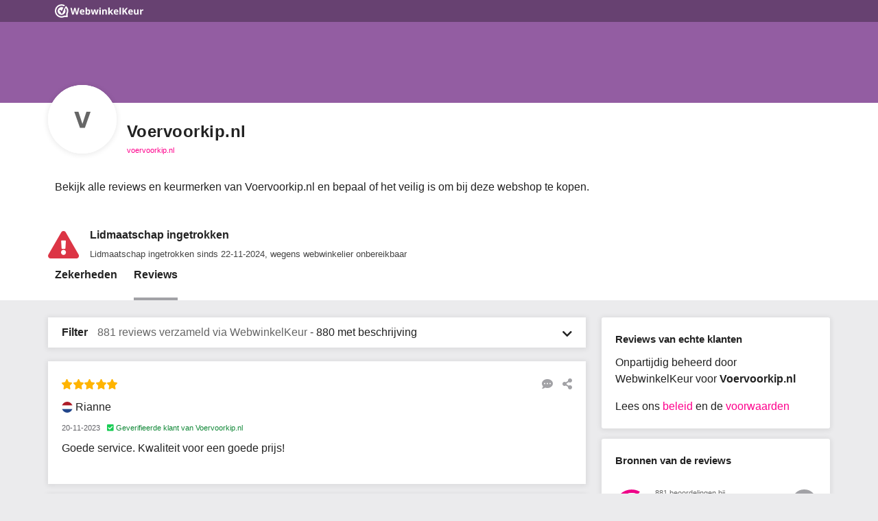

--- FILE ---
content_type: text/html; charset=UTF-8
request_url: https://dashboard.webwinkelkeur.nl/webshops/reviews/1203262
body_size: 337861
content:
<!DOCTYPE html>
<html lang="nl"  prefix="og: https://ogp.me/ns#">
<head>
  <meta charset="utf-8">
<meta http-equiv="X-UA-Compatible" content="IE=edge">
<meta name="viewport" content="width=device-width, initial-scale=1, shrink-to-fit=no">
<script nonce="ygonKxlkGA" data-api="https://dashboard.webwinkelkeur.nl/e" data-domain="1">!function(){"use strict";var a=window.location,r=window.document,o=r.currentScript,l=o.getAttribute("data-api")||new URL(o.src).origin+"/api/event";function s(t,e){t&&console.warn("Ignoring Event: "+t),e&&e.callback&&e.callback()}function t(t,e){if(/^localhost$|^127(\.[0-9]+){0,2}\.[0-9]+$|^\[::1?\]$/.test(a.hostname)||"file:"===a.protocol)return s("localhost",e);if((window._phantom||window.__nightmare||window.navigator.webdriver||window.Cypress)&&!window.__plausible)return s(null,e);try{if("true"===window.localStorage.plausible_ignore)return s("localStorage flag",e)}catch(t){}var i={},n=(i.n=t,i.u=a.href,i.d=o.getAttribute("data-domain"),i.r=r.referrer||null,e&&e.meta&&(i.m=JSON.stringify(e.meta)),e&&e.props&&(i.p=e.props),new XMLHttpRequest);n.open("POST",l,!0),n.setRequestHeader("Content-Type","text/plain"),n.send(JSON.stringify(i)),n.onreadystatechange=function(){4===n.readyState&&e&&e.callback&&e.callback({status:n.status})}}var e=window.plausible&&window.plausible.q||[];window.plausible=t;for(var i,n=0;n<e.length;n++)t.apply(this,e[n]);function p(){i!==a.pathname&&(i=a.pathname,t("pageview"))}var c,u=window.history;u.pushState&&(c=u.pushState,u.pushState=function(){c.apply(this,arguments),p()},window.addEventListener("popstate",p)),"prerender"===r.visibilityState?r.addEventListener("visibilitychange",function(){i||"visible"!==r.visibilityState||p()}):p()}();</script>
  <base href="https://dashboard.webwinkelkeur.nl/webshops/reviews/1203262">
  <meta name="viewport" content="width=device-width, initial-scale=1">
  <link rel="icon" type="image/svg+xml" href="https://dashboard.webwinkelkeur.nl/favicon">
  <link rel="alternate icon" href="https://dashboard.webwinkelkeur.nl/favicon.ico">

      <title>Overzicht reviews voor Voervoorkip.nl</title>
        <meta name="description" content="Voervoorkip.nl betrouwbaar? Bekijk 7347 review(s) voor de webwinkel en schets een beeld.">
        <meta name="robots" content="max-snippet:88">
    
  <!-- Open Graph data -->
<meta property="og:title" content="Overzicht reviews voor Voervoorkip.nl">
<meta property="og:type" content="website">
  <meta property="og:url" content="https://www.webwinkelkeur.nl/webshop/Voervoorkip-nl_1203262/reviews">
<meta property="og:image" content="https://dashboard.webwinkelkeur.nl/img/OpenGraph/webwinkelkeur.jpg">
<meta property="og:image:width" content="1360">
<meta property="og:image:height" content="710">
  <meta property="og:description" content="Voervoorkip.nl betrouwbaar? Bekijk 7347 review(s) voor de webwinkel en schets een beeld.">
<meta property="og:locale" content="nl_NL">
  <meta property="fb:app_id" content="1000587841752580">

  <!-- Canonical and Alternate links -->
  <link rel="canonical" href="https://www.webwinkelkeur.nl/webshop/Voervoorkip-nl_1203262/reviews">
<link rel="alternate" hreflang="x-default" href="https://www.webwinkelkeur.nl/webshop/Voervoorkip-nl_1203262/reviews">
<link rel="alternate" hreflang="nl" href="https://www.webwinkelkeur.nl/webshop/Voervoorkip-nl_1203262/reviews">  <link rel="preload" type="text/css" href="https://dashboard.webwinkelkeur.nl/minify/stylesheet.css?f=%2Fcss%2Ffrontend%2Fmicromodal.css&amp;m=1769835150&amp;v=2" as="style" crossorigin="crossorigin" id="preload-stylesheet-698041405c4fa"/>
<script nonce="ygonKxlkGA">document.getElementById("preload-stylesheet-698041405c4fa").onload=function(){this.onload=null;this.rel='stylesheet';}</script>
  <style>/* global.css */ .cake-error{z-index:999999;position:relative;background:white;white-space:pre-wrap;max-width:calc(100vw - 20px);}</style>


      <!-- Use these until switch to scss -->
    <style>/* style.css */ @charset "UTF-8";html,body,div,span,applet,object,iframe,h1,h2,h3,h4,h5,h6,p,blockquote,pre,a,abbr,acronym,address,big,cite,code,del,dfn,em,img,ins,kbd,q,s,samp,small,strike,strong,sub,sup,tt,var,b,u,i,center,dl,dt,dd,ol,ul,li,fieldset,form,label,legend,table,caption,tbody,tfoot,thead,tr,th,td,article,aside,canvas,details,embed,figure,figcaption,footer,header,hgroup,menu,nav,output,ruby,section,summary,time,mark,audio,video{margin:0;padding:0;border:0;font-size:100%;font:inherit;vertical-align:baseline;}*,*:after,*:before{box-sizing:border-box;}*::placeholder{color:#c6c6c6;}html{color:#222222;font:400 13px -apple-system,BlinkMacSystemFont,'Segoe UI',Roboto,Helvetica,Arial,sans-serif;-webkit-font-smoothing:antialiased;-moz-osx-font-smoothing:grayscale;text-rendering:auto;-webkit-text-size-adjust:100%;-webkit-overflow-scrolling:touch;scroll-behavior:smooth;overflow:hidden;overflow-y:auto;}@media (min-width:1025px){html{font:400 16px -apple-system,BlinkMacSystemFont,'Segoe UI',Roboto,Helvetica,Arial,sans-serif;}}html.iframe{height:calc(100% - 60px);}@media (min-width:1025px){html.iframe{height:100%;}}body{background-color:#666666;line-height:1.5em;height:100%;padding-bottom:60px;overflow-y:auto;}@media (min-width:1025px){body{padding-bottom:0;}}h3{font-family:-apple-system,BlinkMacSystemFont,'Segoe UI',Roboto,Helvetica,Arial,sans-serif;font-weight:bold;font-size:15px;margin:10px 0;}p{margin-bottom:10px;}a{color:var(--main-color);cursor:pointer;text-decoration:none;-moz-transition:all 200ms ease;-o-transition:all 200ms ease;-webkit-transition:all 200ms ease;transition:all 200ms ease;}a:hover{color:#666666;}small,.small{color:#666666;font-size:11px;}em{font-style:italic;}strong,b{font-weight:bold;}code,pre{font-family:'courier new',monospace;}pre{overflow-x:auto;}abbr{border-bottom:1px dotted #a2a2a6;}del{text-decoration:line-through;}mark{background-color:#ffffb3;}hr{background-color:transparent;border:1px solid #d8d8de;clear:both;margin:10px 0;}ul,ol{margin:0;}ul{list-style-type:none;}ul.flags{line-height:2.5em;padding-top:10px;padding-bottom:10px;}ul.flags li span{vertical-align:middle;margin-right:5px;}ol{list-style:decimal;}.sr-only{border:0;clip:rect(0,0,0,0);height:1px;margin:-1px;overflow:hidden;padding:0;position:absolute;width:1px;}.sr-only-focusable:active,.sr-only-focusable:focus{clip:auto;height:auto;margin:0;overflow:visible;position:static;width:auto;}.text-truncate{display:inline-block;overflow:hidden;white-space:nowrap;text-overflow:ellipsis;}.ribbon{position:relative;margin:20px 0;}.ribbon.ribbon-border-left:before{content:'';position:absolute;left:-10px;top:0;background-color:#7ed321;width:5px;bottom:0;}.ribbon .ribbon-icon{padding:0;flex-shrink:0;}.ribbon .ribbon-icon.alt i{width:24px;height:24px;font-size:14px;line-height:26px;background:#a2a2a6;color:#fff;text-align:center;border-radius:3px;overflow:hidden;}.ribbon .ribbon-container .ribbon-item{display:flex;align-items:center;color:#444444;}.ribbon .ribbon-container .ribbon-item:hover dl dd{color:var(--main-color);}.ribbon .ribbon-container .ribbon-item .ribbon-icon img,.ribbon .ribbon-container .ribbon-item .ribbon-mark img{width:48px;height:48px;object-fit:contain;}.ribbon .ribbon-container .ribbon-item .ribbon-header{flex:1;margin-left:10px;}.ribbon .ribbon-container .ribbon-item .ribbon-header.ribbon-header-first{padding-left:0;}.ribbon .ribbon-container .ribbon-item .ribbon-header dl{margin:0;}.ribbon .ribbon-container .ribbon-item .ribbon-header dl dd{margin:0;}.ribbon .ribbon-container .ribbon-item .ribbon-header dl dd span{vertical-align:middle;}@media (min-width:1025px){.ribbon.ribbon-border-left:before{left:-20px;}.ribbon .ribbon-icon{padding-left:0;}}.section .section-inner,.section-inverse .section-inner,.app-footer .section-inner,.app-cta .section-inner{max-width:1140px;margin-left:auto;margin-right:auto;}.section,.section-inverse,.app-footer,.app-cta{padding-left:10px;padding-right:10px;padding-top:30px;padding-bottom:30px;display:block;position:relative;margin:0 auto;overflow:hidden;}.section:before,.section-inverse:before,.app-footer:before,.app-cta:before,.section:after,.section-inverse:after,.app-footer:after,.app-cta:after{content:'';display:table;}.section:after,.section-inverse:after,.app-footer:after,.app-cta:after{clear:both;}.section-inverse{background-color:#666666;color:#fff;}.section-inverse a{color:#fff;}.section-inverse .section-header .section-title{color:#fff;}.section-inverse .section-body{color:#fff;}.section-inverse .section-footer{color:#fff;}button::-moz-focus-inner,input::-moz-focus-inner{border:0;padding:0;}.button{-webkit-appearance:none;-moz-appearance:none;appearance:none;border:0;cursor:pointer;display:inline-flex;justify-content:space-between;align-items:baseline;-webkit-font-smoothing:antialiased;-moz-osx-font-smoothing:grayscale;text-decoration:none;vertical-align:bottom;position:relative;font-size:15px;border-radius:3rem;line-height:1rem;padding:0.88rem 2.33rem;text-align:left;}.full.button{width:100%;}@media (min-width:1025px){.full.button{width:auto;}}.button:focus{outline:0;}.button i{padding-left:20px;float:right;}.button{background:var(--main-color);color:#fff;}.button.green{background:#7ed321;}.button.margin{margin-top:10px;margin-bottom:10px;}.button:before{content:'';position:absolute;box-shadow:0 0 0 15px rgba(0,0,0,0);background-clip:padding-box;display:block;top:-1px;left:-1px;right:-1px;bottom:-1px;transition:all 0.33s ease;border-radius:3px;border-radius:3rem;}.button:hover{background:#222222;color:#fff;}.button:hover:before{box-shadow:0 0 0 2px rgba(0,0,0,0.06);}.button:active,.button:focus{background:var(--main-color-darker);color:#fff;}.button--facebook{background:#3b5998;}.button--facebook:hover{background:#222222;}.button--facebook:active,.button--facebook:focus{background:#3b5998;}.button--twitter{background:#14acec;}.button--twitter:hover{background:#222222;}.button--twitter:active,.button--twitter:focus{background:#14acec;}.button--underlined{font-weight:bold;position:relative;}.button--underlined:before{content:'';height:3px;background-color:#d8d8de;position:absolute;left:0;right:0;bottom:-3px;}.button-form{color:#222222;display:block;}.button-form:hover{color:var(--main-color);}.button-form i{margin-left:3.33333px;vertical-align:middle;}.button-group{overflow:visible;margin:10px auto;}.button-group .button-group-half{float:left;width:50%;margin-left:0%;margin-right:0%;}.button-group .button-group-half:last-of-type{float:left;width:47.91667%;margin-left:2.08333%;margin-right:0%;}input[type='search']{-webkit-appearance:textfield;}input[type='search']::-webkit-search-decoration{-webkit-appearance:none;}input[type='text'],input[type='number'],input[type='password'],input[type='search'],input[type='email'],input[type='tel'],input[type='url'],textarea,select{-webkit-appearance:none;-moz-appearance:none;appearance:none;border:none;border-bottom:1px solid #d8d8de;border-radius:0;color:inherit;display:block;font-family:-apple-system,BlinkMacSystemFont,'Segoe UI',Roboto,Helvetica,Arial,sans-serif;font-size:16px;line-height:1.5em;margin:0;vertical-align:baseline;width:100%;color:#666666;}input[type='text']:focus,input[type='number']:focus,input[type='password']:focus,input[type='search']:focus,input[type='email']:focus,input[type='tel']:focus,input[type='url']:focus,textarea:focus,select:focus{border:none;border-bottom:1px solid #d8d8de;outline:0;}input[type='text'],input[type='number'],input[type='password'],input[type='search'],input[type='email'],input[type='tel'],input[type='url']{padding:10px 0 10px 0;}textarea{display:block;overflow:auto;resize:vertical;vertical-align:top;min-height:125px;}select{-webkit-appearance:menulist;height:2.85rem;}select[multiple]{-webkit-appearance:none;height:auto;}legend{border:0;display:block;}input[type='checkbox']{width:1.5rem;height:1.5rem;position:relative;cursor:pointer;}input[type='checkbox']:before{content:'';top:0;left:0;width:1.5rem;height:1.5rem;background-color:#fff;border:1px solid #a2a2a6;border-radius:3px;position:absolute;}input[type='checkbox']:after{content:'\f00c';color:var(--main-color);padding:0.25rem;font-size:1rem;font-family:'Font Awesome 5 Pro';top:0;left:0;width:1.5rem;height:1.5rem;border:1px solid var(--main-color);border-radius:3px;position:absolute;opacity:0;transition:opacity 0.2s ease;}input[type='checkbox']:hover:before{border-color:var(--main-color);box-shadow:0px 2px 2px rgba(0,0,0,0.1);}input[type='checkbox']:checked:after{opacity:1;}@media (min-width:1025px){input[type='checkbox']{width:1rem;height:1rem;}input[type='checkbox']:before,input[type='checkbox']:after{width:1rem;height:1rem;font-size:0.5rem;}}.file-upload-wrapper{position:relative;overflow:hidden;display:block;width:100%;margin-top:10px;}.file-upload-wrapper .file-upload-button{border:1px dashed #d8d8de;color:var(--main-color);background-color:white;padding:20px 20px;font-size:1rem;width:100%;cursor:pointer;}.file-upload-wrapper input[type='file']{font-size:100px;position:absolute;left:0;top:0;opacity:0;}dl{margin:20px 0;position:relative;}dl.dl-alt dt{font-size:13px;color:#444444;}@media (min-width:1025px){dl.dl-alt dt{font-size:14px;}}dl.dl-alt dd{font-size:11px;color:#666666;}@media (min-width:1025px){dl.dl-alt dd{font-size:13px;}}dl.dl-external dt{font-weight:normal;}dl.dl-external dd{font-family:-apple-system,BlinkMacSystemFont,'Segoe UI',Roboto,Helvetica,Arial,sans-serif;font-weight:bold;}dl .dt-icon{float:left;display:inline-block;width:24px;height:24px;font-size:14px;line-height:26px;background:#a2a2a6;color:#fff;text-align:center;border-radius:3px;margin:0 10px 0 0;overflow:hidden;}dl dt{display:block;font-size:11px;line-height:1em;margin-bottom:3.33333px;color:#666666;}dl dd{display:block;margin:0 0 15px 0;color:#444444;transition:all 200ms ease;}dl dd a{color:#222222;}dl dd a:hover{color:var(--main-color);}dl dd br{clear:both;}.mark{display:block;color:#222222;border-radius:100%;padding:0 6.66667px 0 6.66667px;font-family:-apple-system,BlinkMacSystemFont,'Segoe UI',Roboto,Helvetica,Arial,sans-serif;font-weight:bold;min-width:35px;min-height:35px;line-height:35px;border-radius:50%;text-align:center;}.mark i{color:#ffb400;}.mark.alt{background-color:#a2a2a6;color:#fff;}.text-center{text-align:center;}@media (min-width:1025px){.hidden-desktop{display:none;}}.icon-check{color:#7ed321;}.app-wrapper{height:100%;min-width:300px;background:#ebebed;position:relative;}.app-wrapper.write-review{background:transparent;padding-bottom:0;}@media (min-width:1025px){.app-wrapper{height:100%;padding-bottom:0;}}.app-wrapper .app-header{position:relative;z-index:1;}.app-wrapper .main{position:relative;z-index:5;}.app-wrapper .app-cta{position:relative;z-index:4;}.app-wrapper .app-footer{position:relative;z-index:3;}.app-header{position:relative;}.app-header .app-header-inner{color:#fff;}.app-header .app-header-inner .app-topbar{position:absolute;z-index:1000;left:0;right:0;text-align:center;background:rgba(0,0,0,0.3);overflow:hidden;height:32px;}.app-header .app-header-inner .app-topbar .app-topbar-inner{max-width:1140px;margin:0 auto;position:relative;}.app-header .app-header-inner .app-topbar .app-topbar-inner .app-logo{display:inline-block;margin:0 10px;vertical-align:middle;transition:all 200ms ease;filter:brightness(0) invert(1);}.app-header .app-header-inner .app-topbar .app-topbar-inner .app-logo img{width:129px;height:32px;}.app-header .app-header-inner .app-topbar .app-topbar-inner .app-logo:hover{filter:none;}@media (min--moz-device-pixel-ratio:1.3),(-o-min-device-pixel-ratio:2.6 / 2),(-webkit-min-device-pixel-ratio:1.3),(min-device-pixel-ratio:1.3),(min-resolution:1.3dppx){.app-header .app-header-inner .app-topbar .app-topbar-inner .app-logo:hover{filter:none;}}.app-header .app-header-inner .app-topbar .app-topbar-inner .lang{position:absolute;top:0;right:0;margin-right:10px;font-size:11px;}.app-header .app-header-inner .app-topbar .app-topbar-inner .lang:after{content:'\f32d';font-family:'Font Awesome 5 Pro';position:absolute;top:calc(50% - 11px);right:0;z-index:5;}.app-header .app-header-inner .app-topbar .app-topbar-inner .lang select{padding-right:15px;-webkit-appearance:none;-ms-appearance:none;-moz-appearance:none;appearance:none;background:transparent;color:#fff;border:none;font-size:9px;line-height:32px;height:32px;width:100%;margin:0;border-radius:0;position:relative;cursor:pointer;z-index:10;}@media (min-width:1025px){.app-header .app-header-inner .app-topbar .app-topbar-inner .lang select{font-size:11px;}}.app-header .app-header-inner .app-topbar .app-topbar-inner .lang select option{color:initial;}.app-header .app-header-inner .profile-hero{height:105px;background-color:#666666;background-position:center center;background-repeat:no-repeat;background-size:cover;background-blend-mode:multiply;}.app-header .app-header-inner .profile-hero .profile-hero-overlay{width:100%;height:100%;opacity:0.6;}.app-header .app-header-inner .write-review-desktop-header{display:none;}@media screen and (min-width:1025px){.app-header .app-header-inner .write-review-desktop-header{display:block;width:100%;padding-top:32px;margin-bottom:20px;}.app-header .app-header-inner .write-review-desktop-header .write-review-desktop-header-inner{max-width:1140px;margin:0 auto;padding:20px 0;text-align:center;}.app-header .app-header-inner .write-review-desktop-header .write-review-desktop-header-inner .write-review-title{font-family:-apple-system,BlinkMacSystemFont,'Segoe UI',Roboto,Helvetica,Arial,sans-serif;font-weight:600;font-size:18px;}}@media (min-width:1025px){.app-header .app-header-inner .app-topbar{text-align:left;}.app-header .app-header-inner .profile-hero{height:150px;}}.app-footer{padding-top:45px;padding-bottom:30px;background-color:#fff;}.app-footer .section-body{display:flex;}.app-footer .section-body .app-footer-col{flex:1;}.app-footer .section-body .app-footer-col .footer-link:first-of-type::before{content:'-';color:#222222;margin-right:0.3rem;}.app-footer .section-body .app-footer-col .footer-link:nth-child(2)::before{content:'&';color:#222222;margin-right:0.3rem;}@media (min-width:1025px){.app-footer{padding-top:80px;padding-bottom:80px;}}.app-tabs{width:100%;height:60px;border-top:1px rgba(216,216,222,0.75) solid;position:fixed;bottom:0;left:0;right:0;z-index:10;background:#fff;-webkit-box-shadow:0 1px 7px 2px rgba(0,0,0,0.07);box-shadow:0 1px 7px 2px rgba(0,0,0,0.07);}@media (min-width:1025px){.app-tabs{display:none;}}.app-tabs ul.app-tabs-inner{display:flex;flex-direction:row;align-items:center;justify-content:center;margin:0 10px;}.app-tabs ul.app-tabs-inner li{list-style:none;flex:1;}.app-tabs ul.app-tabs-inner li a{display:block;overflow:hidden;text-align:center;height:60px;border-bottom:5px #fff solid;}.app-tabs ul.app-tabs-inner li a .app-tab-icon{font-size:20px;color:#222;clear:both;margin-top:10px;}.app-tabs ul.app-tabs-inner li a .app-tab-label{font-size:11px;color:#222;display:block;line-height:1em;}.app-tabs ul.app-tabs-inner li.is-active a{border-bottom:5px var(--main-color) solid;}.app-tabs ul.app-tabs-inner li.is-active .app-tab-icon{color:var(--main-color);}.app-tabs ul.app-tabs-inner li.is-active .app-tab-label{color:var(--main-color);}.app-tabs-desktop{display:none;overflow:hidden;width:100%;align-self:end;}.app-tabs-desktop ul.app-tabs-inner{margin:0;padding-left:10px;}.app-tabs-desktop ul.app-tabs-inner li{list-style:none;display:inline-block;margin-left:20px;}.app-tabs-desktop ul.app-tabs-inner li:first-child{margin-left:0;}.app-tabs-desktop ul.app-tabs-inner li a{font-weight:bold;color:#222222;padding-bottom:25px;font-size:16px;display:block;position:relative;-moz-transition:all 200ms ease;-o-transition:all 200ms ease;-webkit-transition:all 200ms ease;transition:all 200ms ease;}.app-tabs-desktop ul.app-tabs-inner li a:after{content:'';-moz-transition:all 200ms ease;-o-transition:all 200ms ease;-webkit-transition:all 200ms ease;transition:all 200ms ease;}.app-tabs-desktop ul.app-tabs-inner li a:hover{-moz-transition:all 200ms ease;-o-transition:all 200ms ease;-webkit-transition:all 200ms ease;transition:all 200ms ease;color:#444444;}.app-tabs-desktop ul.app-tabs-inner li a:hover:after{content:'';position:absolute;left:0;right:0;bottom:0;height:4px;background-color:#d8d8de;-moz-transition:all 200ms ease;-o-transition:all 200ms ease;-webkit-transition:all 200ms ease;transition:all 200ms ease;}.app-tabs-desktop ul.app-tabs-inner li.is-active a:after{content:'';position:absolute;left:0;right:0;bottom:0;height:4px;background-color:#a2a2a6;}@media (min-width:1025px){.app-tabs-desktop{display:block;}}.app-cta{padding-bottom:50px;position:relative;overflow:visible;background-color:#ebebed;}.app-cta .section-inner .section-header{margin-bottom:10px;}.app-cta .section-inner .section-header .cta-title{font-weight:bold;font-family:-apple-system,BlinkMacSystemFont,'Segoe UI',Roboto,Helvetica,Arial,sans-serif;color:#222222;}.app-cta .section-inner .section-body .column{float:left;width:50%;margin-left:0%;margin-right:0%;}.app-cta .section-inner .section-body .column:first-of-type{float:left;width:47.91667%;margin-left:0%;margin-right:2.08333%;}.app-cta .section-inner .section-body .column ul{list-style-type:none;line-height:2.1em;}.app-cta .section-inner .section-body .column ul.checklist{font-size:11px;}.app-cta .section-inner .section-body .column ul.checklist li{margin-right:0.5rem;}.app-cta .section-inner .section-body .column ul.checklist li i{color:#7ed321;padding-right:3px;}.app-cta .section-inner .section-footer{float:left;width:100%;margin-left:0%;margin-right:0%;position:absolute;bottom:-18px;right:0;left:0;max-width:1140px;margin:auto;text-align:right;}@media screen and (min-width:768px){.app-cta .section-inner .section-footer{text-align:center;}}.app-cta .section-inner .section-footer .button{margin-right:10px;}@media (min-width:1025px){.app-cta{padding-top:80px;padding-bottom:80px;}.app-cta .section-inner .section-header .cta-title{font-size:20px;}.app-cta .section-inner .section-body .column{float:left;width:100%;margin-left:0%;margin-right:0%;margin-top:10px;}.app-cta .section-inner .section-body .column:first-of-type{float:left;width:100%;margin-left:0%;margin-right:0%;margin-top:0;}.app-cta .section-inner .section-body .column ul.checklist li{display:inline;}.app-cta .section-inner .section-body .column ul.checklist li:nth-child(2):after{content:'\A';white-space:pre;}.app-cta .section-inner .section-footer{text-align:left;}}.app-sidebar-item{background-color:#fff;overflow:hidden;padding:20px;}.app-sidebar-item:first-child{margin-top:10px;}.app-sidebar-item.padding-l{padding-top:50px;padding-bottom:50px;}.app-sidebar-item .button{width:100%;margin:5px 0 5px 0;}.app-sidebar-item .sidebar-header img{max-width:48px;height:auto;}.app-sidebar-item .sidebar-header img.center-img{display:block;margin:0 auto;}.app-sidebar-item .sidebar-header .sidebar-title{color:#222222;font-family:-apple-system,BlinkMacSystemFont,'Segoe UI',Roboto,Helvetica,Arial,sans-serif;font-size:15px;font-weight:900;margin-bottom:10px;}.app-sidebar-item .sidebar-body{overflow:hidden;}.app-sidebar-item .sidebar-body select{margin:10px 0;}.app-sidebar-item .sidebar-body p{font-size:13px;}@media (min-width:1025px){.app-sidebar-item .sidebar-body p{font-size:13px;line-height:1.75em;}}.app-sidebar-item .sidebar-body dl.dl-alt dt{font-size:13px;}@media (min-width:1025px){.app-sidebar-item .sidebar-body dl.dl-alt dt{font-size:14px;}}.app-sidebar-item .sidebar-body dl.dl-alt dd{font-size:11px;}@media (min-width:1025px){.app-sidebar-item .sidebar-body dl.dl-alt dd{font-size:13px;}}.app-sidebar-item .sidebar-body dl dt{margin-bottom:5px;}@media (min-width:1025px){.app-sidebar-item .sidebar-body dl dt{font-size:11px;}}.app-sidebar-item .sidebar-body dl dd{line-height:1.33em;}@media (min-width:1025px){.app-sidebar-item .sidebar-body dl dd{font-size:14px;}}.app-sidebar .sidebar-body .ribbon-item{align-items:start;}.app-sidebar-item .sidebar-footer{margin-top:1rem;}@media screen and (min-width:768px){.app-sidebar{border-left:1px solid #ebebed;}.app-sidebar-item{border:none;margin-bottom:15px;-webkit-box-shadow:0 1px 7px 2px rgba(0,0,0,0.07);box-shadow:0 1px 7px 2px rgba(0,0,0,0.07);}}@media (min-width:1025px){.app-sidebar{margin-bottom:7px;}.app-sidebar.bottom{float:left;width:100%;margin-left:0%;margin-right:0%;}.app-sidebar-item{margin-top:0;border-radius:3px;}.app-sidebar-item:first-of-type{margin-top:25px;}.app-sidebar-item:last-of-type{margin-bottom:0;}}.profile{background-color:#ebebed;}.profile .profile-body{background-color:#fff;margin-top:10px;}.profile .profile-body .profile-body-inner{max-width:1140px;margin:0 auto;overflow:auto;overflow-x:hidden;}.profile .profile-body .profile-body-inner .profile-badges{margin-bottom:10px;}.profile .profile-body .profile-body-inner .profile-badges .profile-header{padding:10px;background:#fff;}.profile .profile-body .profile-body-inner .profile-badges .profile-footer{background:#fff;}.profile .profile-body .profile-body-inner .profile-badges .profile-footer .profile-footer-inner{padding:10px;text-align:right;}.profile .profile-body .profile-body-inner .profile-badges .profile-footer .profile-footer-inner a{color:#222222;}.profile .profile-body .profile-body-inner .profile-badges .profile-footer .profile-footer-inner a i{padding-left:3.33333px;}.profile .profile-body .profile-body-inner .profile-badges .profile-footer .profile-footer-inner a:hover{color:var(--main-color);}@media screen and (max-width:500px){.ribbon .ribbon-container .ribbon-item .ribbon-header dl dd span.name{max-width:180px;}}@media screen and (min-width:768px){.profile .profile-body{margin-top:0;}.profile,.reviews{.profile-head .profile-head-inner,.profile-body .profile-body-inner{display:grid;grid-template-columns:1fr 300px;}.profile-body .profile-body-inner{grid-gap:1rem;background-color:#ebebed;}.profile-body .profile-body-inner .profile-badges{box-shadow:0 1px 7px 2px rgba(0,0,0,0.07);margin-top:10px;}}.profile .profile-body .profile-body-inner .profile-badges .profile-footer:before{content:'';position:relative;display:block;top:0;left:0;right:0;width:100%;height:1px;background:#ebebed;}.profile .profile-body .profile-body-inner .profile-badges .profile-footer .profile-footer-inner{padding:10px;}.profile .profile-head{border-bottom:1px solid #ebebed;}.ribbon .ribbon-container .ribbon-item .ribbon-header dl dd span.name{max-width:275px;}}.profile .profile-head .profile-head-inner .profile-head-main{margin-right:0;width:100%;}@media (min-width:1025px){.reviews,.profile{.profile-head .profile-head-inner,.profile-body .profile-body-inner{grid-template-columns:1fr 325px;}.profile-head .profile-head-inner{grid-template-rows:1fr minmax(0.25fr,50px);grid-gap:0 1rem;}.profile-head{min-height:100px;padding-bottom:0;}}.profile .profile-head .profile-head-inner .profile-head-main .profile-head-avatar{width:100px;height:100px;margin-top:-26px;}.profile .profile-head .profile-head-inner .profile-head-main .profile-head-avatar.profile-head-avatar_placeholder{line-height:100px;}.profile .profile-head .profile-head-inner .profile-head-main .profile-head-avatar.profile-head-avatar_image .avatar_image-wrapper{width:100px;height:100px;}.profile .profile-head .profile-head-inner .profile-head-main .profile-head-info{margin-left:115px;min-height:74px;word-break:break-all;padding-top:30px;}.profile .profile-head .profile-head-inner .profile-head-main .profile-head-description{padding-top:20px;}.profile .profile-body{overflow:auto;padding-left:10px;padding-right:10px;background-color:#ebebed;padding-bottom:10px;}.profile .profile-body .profile-body-inner{overflow:visible;}.profile .profile-body .profile-body-inner .profile-badges{box-shadow:0 1px 7px 2px rgba(0,0,0,0.07);border-radius:3px;overflow:visible;margin-top:25px;}.profile .profile-body .profile-body-inner .profile-badges .profile-footer .profile-footer-inner{padding:30px 20px;}.profile .profile-body .profile-body-inner .profile-badges .profile-header{display:none;}}.profile .profile-head,.reviews .profile-head,.company .profile-head{background:#fff;padding:0 10px 5px 10px;min-height:64px;position:relative;}.profile .profile-head .profile-head-inner,.reviews .profile-head .profile-head-inner,.company .profile-head .profile-head-inner{max-width:1140px;margin:0 auto;overflow-y:auto;overflow-x:hidden;}.profile .profile-head .profile-head-inner .profile-head-main .profile-head-avatar,.reviews .profile-head .profile-head-inner .profile-head-main .profile-head-avatar,.company .profile-head .profile-head-inner .profile-head-main .profile-head-avatar{position:absolute;margin-top:-10px;width:64px;height:64px;border-radius:100%;overflow:hidden;background:#fff !important;box-shadow:0 1px 7px 2px rgba(0,0,0,0.07);}.profile-head .profile-head-inner .profile-head-main .profile-head-avatar::before{content:'';position:absolute;inset:0;width:100%;height:100%;border-radius:50%;border:2px solid white;}.profile .profile-head .profile-head-inner .profile-head-main .profile-head-avatar.profile-head-avatar_placeholder,.reviews .profile-head .profile-head-inner .profile-head-main .profile-head-avatar.profile-head-avatar_placeholder,.company .profile-head .profile-head-inner .profile-head-main .profile-head-avatar.profile-head-avatar_placeholder{background:#d8d8de;color:#666666;font-family:-apple-system,BlinkMacSystemFont,'Segoe UI',Roboto,Helvetica,Arial,sans-serif;font-size:18px;font-weight:700;text-align:center;line-height:62px;}.profile .profile-head .profile-head-inner .profile-head-main .profile-head-avatar.profile-head-avatar_placeholder .avatar_placeholder-wrapper .initials,.reviews .profile-head .profile-head-inner .profile-head-main .profile-head-avatar.profile-head-avatar_placeholder .avatar_placeholder-wrapper .initials,.company .profile-head .profile-head-inner .profile-head-main .profile-head-avatar.profile-head-avatar_placeholder .avatar_placeholder-wrapper .initials{text-transform:uppercase;}.profile .profile-head .profile-head-inner .profile-head-main .profile-head-avatar.profile-head-avatar_image .avatar_image-wrapper,.reviews .profile-head .profile-head-inner .profile-head-main .profile-head-avatar.profile-head-avatar_image .avatar_image-wrapper,.company .profile-head .profile-head-inner .profile-head-main .profile-head-avatar.profile-head-avatar_image .avatar_image-wrapper{white-space:nowrap;text-align:center;width:64px;height:64px;background:#fff;}.profile .profile-head .profile-head-inner .profile-head-main .profile-head-avatar.profile-head-avatar_image .avatar_image-wrapper .helper,.reviews .profile-head .profile-head-inner .profile-head-main .profile-head-avatar.profile-head-avatar_image .avatar_image-wrapper .helper,.company .profile-head .profile-head-inner .profile-head-main .profile-head-avatar.profile-head-avatar_image .avatar_image-wrapper .helper{display:inline-block;height:100%;vertical-align:middle;}.profile .profile-head .profile-head-inner .profile-head-main .profile-head-info,.reviews .profile-head .profile-head-inner .profile-head-main .profile-head-info,.company .profile-head .profile-head-inner .profile-head-main .profile-head-info{position:relative;padding-top:12.5px;margin-left:74px;}.profile .profile-head .profile-head-inner .profile-head-main .profile-head-info .profile-head-title,.reviews .profile-head .profile-head-inner .profile-head-main .profile-head-info .profile-head-title,.company .profile-head .profile-head-inner .profile-head-main .profile-head-info .profile-head-title{font-family:-apple-system,BlinkMacSystemFont,'Segoe UI',Roboto,Helvetica,Arial,sans-serif;font-size:16px;font-weight:900;}.profile .profile-head .profile-head-inner .profile-head-main .profile-head-info .profile-head-meta,.reviews .profile-head .profile-head-inner .profile-head-main .profile-head-info .profile-head-meta,.company .profile-head .profile-head-inner .profile-head-main .profile-head-info .profile-head-meta{padding-top:2.5px;font-size:11px;margin-bottom:5px;}.profile .profile-head .profile-head-inner .profile-head-main .profile-head-info .profile-head-meta .profile-head-url,.reviews .profile-head .profile-head-inner .profile-head-main .profile-head-info .profile-head-meta .profile-head-url,.company .profile-head .profile-head-inner .profile-head-main .profile-head-info .profile-head-meta .profile-head-url{color:#222222;margin-right:10px;}.profile .profile-head .profile-head-inner .profile-head-main .profile-head-info .profile-head-meta .profile-head-claim,.reviews .profile-head .profile-head-inner .profile-head-main .profile-head-info .profile-head-meta .profile-head-claim,.company .profile-head .profile-head-inner .profile-head-main .profile-head-info .profile-head-meta .profile-head-claim{display:inline-block;word-break:keep-all;}.profile .profile-head .profile-head-inner .profile-head-main .profile-head-description,.reviews .profile-head .profile-head-inner .profile-head-main .profile-head-description,.company .profile-head .profile-head-inner .profile-head-main .profile-head-description{margin:10px 0 0 0;overflow:hidden;word-wrap:break-word;}.profile .profile-head .profile-head-inner .profile-head-main .profile-head-description .profile-head-description-collapse,.reviews .profile-head .profile-head-inner .profile-head-main .profile-head-description .profile-head-description-collapse,.company .profile-head .profile-head-inner .profile-head-main .profile-head-description .profile-head-description-collapse{min-height:1.5rem;height:auto;overflow:hidden;-moz-transition:all 200ms ease;-o-transition:all 200ms ease;-webkit-transition:all 200ms ease;transition:all 200ms ease;}.profile .profile-head .profile-head-inner .profile-head-main .profile-head-description .profile-head-description-collapse p,.reviews .profile-head .profile-head-inner .profile-head-main .profile-head-description .profile-head-description-collapse p,.company .profile-head .profile-head-inner .profile-head-main .profile-head-description .profile-head-description-collapse p{margin-bottom:10px;}.profile .profile-head .profile-head-inner .profile-head-main .profile-head-description .profile-head-description-collapse .profile-head-tags,.reviews .profile-head .profile-head-inner .profile-head-main .profile-head-description .profile-head-description-collapse .profile-head-tags,.company .profile-head .profile-head-inner .profile-head-main .profile-head-description .profile-head-description-collapse .profile-head-tags{color:#666666;font-size:13px;margin-top:15px;}.profile .profile-head .profile-head-inner .profile-head-main .profile-head-description .profile-head-description-collapse .profile-head-tags a,.reviews .profile-head .profile-head-inner .profile-head-main .profile-head-description .profile-head-description-collapse .profile-head-tags a,.company .profile-head .profile-head-inner .profile-head-main .profile-head-description .profile-head-description-collapse .profile-head-tags a{color:#666666;}.profile .profile-head .profile-head-inner .profile-head-main .profile-head-description .profile-head-description-collapse.is-open,.reviews .profile-head .profile-head-inner .profile-head-main .profile-head-description .profile-head-description-collapse.is-open,.company .profile-head .profile-head-inner .profile-head-main .profile-head-description .profile-head-description-collapse.is-open{max-height:100rem;height:auto;overflow:visible;}.profile .profile-head .profile-head-inner .profile-head-main .profile-head-description-toggle,.reviews .profile-head .profile-head-inner .profile-head-main .profile-head-description-toggle,.company .profile-head .profile-head-inner .profile-head-main .profile-head-description-toggle{display:block;color:#666666;border-radius:1em;padding:0 5px;transition:200ms ease;transition-property:color,background-color;text-align:center;cursor:pointer;visibility:visible;}.profile .profile-head .profile-head-inner .profile-head-main .profile-head-description-toggle.is-open,.reviews .profile-head .profile-head-inner .profile-head-main .profile-head-description-toggle.is-open,.company .profile-head .profile-head-inner .profile-head-main .profile-head-description-toggle.is-open{visibility:hidden;}.profile .profile-head .profile-head-inner .profile-head-aside,.reviews .profile-head .profile-head-inner .profile-head-aside,.company .profile-head .profile-head-inner .profile-head-aside{display:none;}@media (min-width:1025px){.profile .profile-head,.reviews .profile-head,.company .profile-head{min-height:100px;padding-bottom:0;}.profile .profile-head .profile-head-inner .profile-head-main .profile-head-avatar,.reviews .profile-head .profile-head-inner .profile-head-main .profile-head-avatar,.company .profile-head .profile-head-inner .profile-head-main .profile-head-avatar{width:100px;height:100px;margin-top:-26px;}.profile .profile-head .profile-head-inner .profile-head-main .profile-head-avatar.profile-head-avatar_placeholder,.reviews .profile-head .profile-head-inner .profile-head-main .profile-head-avatar.profile-head-avatar_placeholder,.company .profile-head .profile-head-inner .profile-head-main .profile-head-avatar.profile-head-avatar_placeholder{line-height:100px;}.profile .profile-head .profile-head-inner .profile-head-main .profile-head-avatar.profile-head-avatar_image .avatar_image-wrapper,.reviews .profile-head .profile-head-inner .profile-head-main .profile-head-avatar.profile-head-avatar_image .avatar_image-wrapper,.company .profile-head .profile-head-inner .profile-head-main .profile-head-avatar.profile-head-avatar_image .avatar_image-wrapper{width:100px;height:100px;}.profile .profile-head .profile-head-inner .profile-head-main .profile-head-info,.reviews .profile-head .profile-head-inner .profile-head-main .profile-head-info,.company .profile-head .profile-head-inner .profile-head-main .profile-head-info{margin-left:115px;min-height:74px;word-break:break-all;padding-top:30px;}.profile .profile-head .profile-head-inner .profile-head-main .profile-head-info .profile-head-title,.reviews .profile-head .profile-head-inner .profile-head-main .profile-head-info .profile-head-title,.company .profile-head .profile-head-inner .profile-head-main .profile-head-info .profile-head-title{font-size:24px;letter-spacing:0.02em;}.profile .profile-head .profile-head-inner .profile-head-main .profile-head-description,.reviews .profile-head .profile-head-inner .profile-head-main .profile-head-description,.company .profile-head .profile-head-inner .profile-head-main .profile-head-description{padding-top:20px;padding-left:10px;}.profile .profile-head .profile-head-inner .profile-head-main .profile-head-description .profile-head-description-toggle,.reviews .profile-head .profile-head-inner .profile-head-main .profile-head-description .profile-head-description-toggle,.company .profile-head .profile-head-inner .profile-head-main .profile-head-description .profile-head-description-toggle{margin-top:10px;position:relative;z-index:1;cursor:pointer;text-align:left;top:-0.5em;padding-left:0;}.profile .profile-head .profile-head-inner .profile-head-main .profile-head-description .profile-head-description-toggle:hover,.reviews .profile-head .profile-head-inner .profile-head-main .profile-head-description .profile-head-description-toggle:hover,.company .profile-head .profile-head-inner .profile-head-main .profile-head-description .profile-head-description-toggle:hover{background-color:unset;}.profile .profile-head .profile-head-inner .profile-head-main .profile-head-description .profile-head-description-toggle:hover i,.reviews .profile-head .profile-head-inner .profile-head-main .profile-head-description .profile-head-description-toggle:hover i,.company .profile-head .profile-head-inner .profile-head-main .profile-head-description .profile-head-description-toggle:hover i{background-color:#d8d8de;}.profile .profile-head .profile-head-inner .profile-head-main .profile-head-description .profile-head-description-toggle:after,.reviews .profile-head .profile-head-inner .profile-head-main .profile-head-description .profile-head-description-toggle:after,.company .profile-head .profile-head-inner .profile-head-main .profile-head-description .profile-head-description-toggle:after{content:'';position:absolute;height:1px;left:0;right:40%;top:calc(50% - 0.5px);background:#fff;}.profile .profile-head .profile-head-inner .profile-head-main .profile-head-description .profile-head-description-toggle i,.reviews .profile-head .profile-head-inner .profile-head-main .profile-head-description .profile-head-description-toggle i,.company .profile-head .profile-head-inner .profile-head-main .profile-head-description .profile-head-description-toggle i{padding:2.5px 5px 2.5px 5px;border:1px solid #ebebed;line-height:0.5em;border-radius:1em;background:#fff;position:relative;z-index:2;-moz-transition:all 200ms ease;-o-transition:all 200ms ease;-webkit-transition:all 200ms ease;transition:all 200ms ease;}.profile .profile-head .profile-head-inner .profile-head-aside .profile-status,.reviews .profile-head .profile-head-inner .profile-head-aside .profile-status,.company .profile-head .profile-head-inner .profile-head-aside .profile-status{line-height:4.5em;}.profile .profile-head .profile-head-inner .profile-head-aside .profile-status,.reviews .profile-head .profile-head-inner .profile-head-aside .profile-status,.company .profile-head .profile-head-inner .profile-head-aside .profile-status{display:table;width:100%;}.profile .profile-head .profile-head-inner .profile-head-aside .profile-status dl,.reviews .profile-head .profile-head-inner .profile-head-aside .profile-status dl,.company .profile-head .profile-head-inner .profile-head-aside .profile-status dl{display:table-cell;vertical-align:middle;margin:10px 0;}.profile .profile-head .profile-head-inner .profile-head-aside .profile-status dl dt,.reviews .profile-head .profile-head-inner .profile-head-aside .profile-status dl dt,.company .profile-head .profile-head-inner .profile-head-aside .profile-status dl dt{color:#222222;font-size:16px;font-weight:bold;white-space:normal;}.profile .profile-head .profile-head-inner .profile-head-aside .profile-status dl dd,.reviews .profile-head .profile-head-inner .profile-head-aside .profile-status dl dd,.company .profile-head .profile-head-inner .profile-head-aside .profile-status dl dd{line-height:1em;margin-bottom:2.5px;font-size:13px;color:#444444;padding-top:10px;}.profile .profile-head .profile-head-inner .profile-head-aside .profile-status .profile-status-image,.reviews .profile-head .profile-head-inner .profile-head-aside .profile-status .profile-status-image,.company .profile-head .profile-head-inner .profile-head-aside .profile-status .profile-status-image{max-width:55px;max-height:55px;width:100%;height:auto;}.profile .profile-head .profile-head-inner .profile-head-aside .profile-status.vertical{flex-flow:column nowrap;}.profile .profile-head .profile-head-inner .profile-head-aside .profile-status.vertical .profile-status-image,.company .profile-head .profile-head-inner .profile-head-aside .profile-status.vertical .profile-status-image{align-self:start;width:auto;max-width:unset;margin:0 0 0.5rem 0;}.profile .profile-head .profile-head-inner .profile-head-aside .profile-status > a.website,.company .profile-head .profile-head-inner .profile-head-aside .profile-status > a.website{display:contents;}.reviews .profile-head .profile-head-inner .profile-head-aside .profile-status .reviews-icon{background:transparent var(--background-img) no-repeat center/64px;height:64px;width:64px;margin-right:1rem;}.reviews .profile-head .profile-head-inner .profile-head-aside .profile-status .reviews-icon span{display:block;font-family:-apple-system,BlinkMacSystemFont,'Segoe UI',Roboto,Helvetica,Arial,sans-serif;font-size:24px;font-weight:900;letter-spacing:-0.02em;line-height:64px;text-align:center;color:#ffb400;text-shadow:none;}.reviews .profile-head .profile-head-inner .profile-head-aside .profile-status .reviews-icon span.super{color:#fff;text-shadow:1px 1px 3px rgba(0,0,0,0.2);}.reviews .profile-head .profile-head-inner .profile-head-aside .profile-status dl{flex-grow:1;}.profile .profile-head .profile-head-inner .profile-head-aside,.reviews .profile-head .profile-head-inner .profile-head-aside,.company .profile-head .profile-head-inner .profile-head-aside{display:flex;align-items:center;}}.reviews-external .reviews-body .reviews-body-inner .reviews-main .reviews-list{float:left;width:100%;margin-left:0%;margin-right:0%;position:relative;}.reviews-external .reviews-body .reviews-body-inner .reviews-main .reviews-list .reviews-collected-by{margin-top:0;}@media (min-width:1025px){.reviews-external .reviews-body .reviews-body-inner .reviews-main .reviews-list .reviews-collected-by{display:block;margin:0;padding:20px;background-color:#fff;}}.company-body{background-color:unset;overflow:auto;margin-top:10px;}.company-body .company-body-inner{max-width:1140px;margin:0 auto;}.company-main{background-color:#fff;margin-bottom:10px;}.company-headline{padding:10px;background-color:#fff;position:relative;margin-bottom:10px;float:left;width:100%;margin-left:0%;margin-right:0%;}.company-headline:after{content:'';position:absolute;left:10px;right:10px;bottom:0;height:1px;background-color:#ebebed;}.company-rating{float:left;width:50%;margin-left:0%;margin-right:0%;}.company-rating span{vertical-align:middle;}.company-rating span.rating-number{font-weight:700;font-size:15px;font-family:-apple-system,BlinkMacSystemFont,'Segoe UI',Roboto,Helvetica,Arial,sans-serif;padding-right:5px;}.company-total{float:left;width:50%;margin-left:0%;margin-right:0%;color:#a2a2a6;text-align:right;}.company-total span{display:inline-block;vertical-align:text-top;font-size:11px;}.company-collected-by{overflow:auto;width:100%;background-color:#fff;font-weight:700;padding-left:10px;padding-right:10px;margin-bottom:10px;margin-top:10px;}.company-list{position:relative;}@media screen and (min-width:768px){.company-body{margin-top:0;}.company-main{-webkit-box-shadow:0 1px 7px 2px rgba(0,0,0,0.07);box-shadow:0 1px 7px 2px rgba(0,0,0,0.07);float:left;width:60.41667%;margin-left:0%;margin-right:2.08333%;margin-top:10px;}}@media (min-width:1025px){.company-body{overflow:auto;padding-left:10px;padding-right:10px;background-color:unset;}.company-main{float:left;width:68.75%;margin-left:0%;margin-right:2.08333%;margin-top:25px;}.company-headline{display:none;}.company-collected-by{background-color:#fff;margin:0;padding:20px;}.company-list{padding:0;}}.card-company{padding:10px;background-color:#fff;border-top:1px solid #ebebed;overflow:auto;}.card-company .card-company-headline{float:left;width:100%;margin-left:0%;margin-right:0%;}.card-company .card-company-headline .card-company-name{font-size:15px;font-weight:900;float:left;width:50%;margin-left:0%;margin-right:0%;}.card-company .card-company-headline .card-company-name a{color:#222222;}.card-company .card-company-headline .card-company-name a:hover{color:var(--main-color);}.card-company .card-company-headline .card-company-rating{text-align:right;float:left;width:50%;margin-left:0%;margin-right:0%;}.card-company .card-company-body{padding-top:5px;float:left;width:100%;margin-left:0%;margin-right:0%;display:flex;align-items:center;justify-content:center;}.card-company .card-company-body .card-company-badges{float:left;width:50%;margin-left:0%;margin-right:0%;}.card-company .card-company-body .card-company-profile{float:left;width:50%;margin-left:0%;margin-right:0%;text-align:right;}.card-company .card-company-body .card-company-profile a{color:#222222;}.card-company .card-company-body .card-company-profile a:hover{color:var(--main-color);}.card-company .card-company-body .card-company-profile i{vertical-align:middle;padding-left:3.33333px;}@media (min-width:1025px){.card-company{padding:30px 20px;margin:0;}}.iframe .profile .profile-body,.iframe .reviews-body{overflow:hidden;overflow-y:auto;padding:0 10px 10px;background-color:#ebebed;}@media print{*{background:transparent !important;color:black !important;text-shadow:none !important;filter:none !important;-ms-filter:none !important;}a,a:visited{text-decoration:underline;}a[href]:after{content:' (' attr(href) ')';}abbr[title]:after{content:' (' attr(title) ')';}.ir a:after,a[href^='javascript:']:after,a[href^='#']:after{content:'';}pre,blockquote{page-break-inside:avoid;}thead{display:table-header-group;}tr,img{page-break-inside:avoid;}img{max-width:100% !important;}@page{margin:2cm;}p,h2,h3{orphans:3;widows:3;}h2,h3{page-break-after:avoid;}}div[role='button']{cursor:pointer;}</style>
    <style>/* custom.css */ html.iframe .app-cta,html.iframe .app-footer{display:none;}.micromodal{display:none;}.micromodal.is-open{display:block;}.profile-head-description-collapse.is-open{max-height:100px;}.profile-head-description-collapse.height{max-height:3rem;overflow:hidden;}.profile-head-description-collapse p:first-child{margin-bottom:0 !important;}.profile-head-description{overflow:visible !important;}@media (min-width:1025px){.profile-head-description{padding-bottom:16px;}}.profile-head-description-toggle{margin-top:0 !important;top:0 !important;}.profile-head-tags{color:#666 !important;margin-bottom:0 !important;margin-top:0 !important;font-size:0.8rem;}.profile-hero-container{position:relative;width:100%;height:100px;overflow:hidden;}@media (min-width:1025px){.profile-hero-container{height:150px;}}.profile-hero-filter{position:absolute;top:0;left:0;width:100%;height:100%;opacity:0.5;z-index:1;}.profile-hero-custom{display:block;width:100%;height:150px;object-fit:cover;}.profile-hero-container picture{display:block;height:100%;width:100%;}.profile-hero-container img{position:relative;display:block;top:50%;width:100%;height:auto;transform:translateY(-50%);}@supports (object-fit:cover){.profile-hero-container img{position:static;height:100%;object-fit:cover;transform:none;}}.app-header .app-header-inner .app-topbar .app-topbar-inner .app-logo-container{border-bottom-left-radius:3px;border-bottom-right-radius:3px;}@media (min-width:1025px){.app-header .app-header-inner .app-topbar .app-topbar-inner .app-logo-container{float:left;}}@media (max-width:1025px){.app-header .app-header-inner .app-topbar .app-topbar-inner .app-logo-container{display:inline-block;margin:0 auto;}}.app-header .app-header-inner .app-topbar .app-topbar-inner .app-logo-container:hover{background-color:#fff;transition:all 200ms ease;}.app-header .app-header-inner .app-topbar .app-topbar-inner .app-logo-container:hover .app-logo{filter:none;}.lazy{transition:opacity 200ms;}.lazy:not([src]):not(.loaded){opacity:0;}@media (min-width:1025px){.mobile-only{display:none;}}html.element-iframe{height:100%;}html.element-iframe body{background:#fff;padding-bottom:0;}html.element-iframe .app-sidebar .app-sidebar-item:first-child{margin-top:0;}html.element-iframe .company-collected-by{padding:20px;margin:0;}.profile .profile-head .profile-head-inner .profile-head-aside .profile-status,.reviews .profile-head .profile-head-inner .profile-head-aside .profile-status{display:flex;align-items:center;flex-flow:row nowrap;}.profile-status .profile-status-image,.profile-status .profile-status-icon{margin-right:1rem;}.profile-status .profile-status-icon{font-size:2.5rem;}main.profile header.profile-head div.profile-head-inner div.profile-head-main--full-width{float:none;width:100%;margin:0;}.profile-head .profile-head-tags-wrapper{display:inline-block;margin-left:0.25rem;flex-grow:1;}.profile-head .profile-head-tags span{margin-right:0.05rem;}.profile-head .profile-head-tags span:not(:last-of-type)::after{content:',';}.profile-head .profile-head-tags span a{color:#666666;}.button-sm{padding:0.5rem 1rem;}.badge-member-since{margin:1rem 0;}.button-link{display:inline-block;background:none;border:none;text-decoration:none;padding:0;margin:0;cursor:pointer;transition:color 0.4s ease;&:hover{color:var(--main-color);}&:active{transform:translateY(1px);}& > i{margin-right:0.25rem;}&[disabled]{opacity:0.3;cursor:not-allowed;}}.update-profile-wrapper{display:none;padding-right:10px;& > button{color:#777;font-size:0.9rem;& > i{padding:0;margin-right:0.25rem;}}& > p{margin-bottom:0;& > i{color:#7ed321;}}}@media screen and (min-width:1025px){.update-profile-wrapper{display:block;}}@media screen and (min-width:1140px){.update-profile-wrapper{padding-right:0;}}.button.button-sm{padding:0.75rem 1.5rem;border-radius:1rem;}.profile-head .profile-head-inner .profile-head-main .profile-head-avatar.profile-head-avatar_image .avatar_image-wrapper img{--size:64px;display:block;width:var(--size);height:var(--size);object-fit:contain;}@media (min-width:1025px){.profile-head .profile-head-inner .profile-head-main .profile-head-avatar.profile-head-avatar_image .avatar_image-wrapper img{--size:100px;}}</style>

    <style>/* fontawesome5.css */ .fa,.fas,.far,.fal,.fab{-moz-osx-font-smoothing:grayscale;-webkit-font-smoothing:antialiased;display:inline-block;font-style:normal;font-variant:normal;text-rendering:auto;line-height:1;}.fa-lg{font-size:1.33333em;line-height:0.75em;vertical-align:-0.0667em;}.fa-xs{font-size:0.75em;}.fa-sm{font-size:0.875em;}.fa-1x{font-size:1em;}.fa-2x{font-size:2em;}.fa-3x{font-size:3em;}.fa-4x{font-size:4em;}.fa-5x{font-size:5em;}.fa-6x{font-size:6em;}.fa-7x{font-size:7em;}.fa-8x{font-size:8em;}.fa-9x{font-size:9em;}.fa-10x{font-size:10em;}.fa-fw{text-align:center;width:1.25em;}.fa-ul{list-style-type:none;margin-left:2.5em;padding-left:0;}.fa-ul > li{position:relative;}.fa-li{left:-2em;position:absolute;text-align:center;width:2em;line-height:inherit;}.fa-border{border:solid 0.08em #eee;border-radius:0.1em;padding:0.2em 0.25em 0.15em;}.fa-pull-left{float:left;}.fa-pull-right{float:right;}.fa.fa-pull-left,.fas.fa-pull-left,.far.fa-pull-left,.fal.fa-pull-left,.fab.fa-pull-left{margin-right:0.3em;}.fa.fa-pull-right,.fas.fa-pull-right,.far.fa-pull-right,.fal.fa-pull-right,.fab.fa-pull-right{margin-left:0.3em;}.fa-spin{animation:fa-spin 2s infinite linear;}.fa-pulse{animation:fa-spin 1s infinite steps(8);}@keyframes fa-spin{0%{transform:rotate(0deg);}100%{transform:rotate(360deg);}}.fa-rotate-90{-ms-filter:'progid:DXImageTransform.Microsoft.BasicImage(rotation=1)';transform:rotate(90deg);}.fa-rotate-180{-ms-filter:'progid:DXImageTransform.Microsoft.BasicImage(rotation=2)';transform:rotate(180deg);}.fa-rotate-270{-ms-filter:'progid:DXImageTransform.Microsoft.BasicImage(rotation=3)';transform:rotate(270deg);}.fa-flip-horizontal{-ms-filter:'progid:DXImageTransform.Microsoft.BasicImage(rotation=0,mirror=1)';transform:scale(-1,1);}.fa-flip-vertical{-ms-filter:'progid:DXImageTransform.Microsoft.BasicImage(rotation=2,mirror=1)';transform:scale(1,-1);}.fa-flip-horizontal.fa-flip-vertical{-ms-filter:'progid:DXImageTransform.Microsoft.BasicImage(rotation=2,mirror=1)';transform:scale(-1,-1);}:root .fa-rotate-90,:root .fa-rotate-180,:root .fa-rotate-270,:root .fa-flip-horizontal,:root .fa-flip-vertical{filter:none;}.fa-stack{display:inline-block;height:2em;line-height:2em;position:relative;vertical-align:middle;width:2.5em;}.fa-stack-1x,.fa-stack-2x{left:0;position:absolute;text-align:center;width:100%;}.fa-stack-1x{line-height:inherit;}.fa-stack-2x{font-size:2em;}.fa-inverse{color:#fff;}.fa-500px:before{content:'\f26e';}.fa-abacus:before{content:'\f640';}.fa-accessible-icon:before{content:'\f368';}.fa-accusoft:before{content:'\f369';}.fa-acorn:before{content:'\f6ae';}.fa-acquisitions-incorporated:before{content:'\f6af';}.fa-ad:before{content:'\f641';}.fa-address-book:before{content:'\f2b9';}.fa-address-card:before{content:'\f2bb';}.fa-adjust:before{content:'\f042';}.fa-adn:before{content:'\f170';}.fa-adversal:before{content:'\f36a';}.fa-affiliatetheme:before{content:'\f36b';}.fa-air-freshener:before{content:'\f5d0';}.fa-alarm-clock:before{content:'\f34e';}.fa-algolia:before{content:'\f36c';}.fa-alicorn:before{content:'\f6b0';}.fa-align-center:before{content:'\f037';}.fa-align-justify:before{content:'\f039';}.fa-align-left:before{content:'\f036';}.fa-align-right:before{content:'\f038';}.fa-alipay:before{content:'\f642';}.fa-allergies:before{content:'\f461';}.fa-amazon:before{content:'\f270';}.fa-amazon-pay:before{content:'\f42c';}.fa-ambulance:before{content:'\f0f9';}.fa-american-sign-language-interpreting:before{content:'\f2a3';}.fa-amilia:before{content:'\f36d';}.fa-analytics:before{content:'\f643';}.fa-anchor:before{content:'\f13d';}.fa-android:before{content:'\f17b';}.fa-angellist:before{content:'\f209';}.fa-angle-double-down:before{content:'\f103';}.fa-angle-double-left:before{content:'\f100';}.fa-angle-double-right:before{content:'\f101';}.fa-angle-double-up:before{content:'\f102';}.fa-angle-down:before{content:'\f107';}.fa-angle-left:before{content:'\f104';}.fa-angle-right:before{content:'\f105';}.fa-angle-up:before{content:'\f106';}.fa-angry:before{content:'\f556';}.fa-angrycreative:before{content:'\f36e';}.fa-angular:before{content:'\f420';}.fa-ankh:before{content:'\f644';}.fa-app-store:before{content:'\f36f';}.fa-app-store-ios:before{content:'\f370';}.fa-apper:before{content:'\f371';}.fa-apple:before{content:'\f179';}.fa-apple-alt:before{content:'\f5d1';}.fa-apple-crate:before{content:'\f6b1';}.fa-apple-pay:before{content:'\f415';}.fa-archive:before{content:'\f187';}.fa-archway:before{content:'\f557';}.fa-arrow-alt-circle-down:before{content:'\f358';}.fa-arrow-alt-circle-left:before{content:'\f359';}.fa-arrow-alt-circle-right:before{content:'\f35a';}.fa-arrow-alt-circle-up:before{content:'\f35b';}.fa-arrow-alt-down:before{content:'\f354';}.fa-arrow-alt-from-bottom:before{content:'\f346';}.fa-arrow-alt-from-left:before{content:'\f347';}.fa-arrow-alt-from-right:before{content:'\f348';}.fa-arrow-alt-from-top:before{content:'\f349';}.fa-arrow-alt-left:before{content:'\f355';}.fa-arrow-alt-right:before{content:'\f356';}.fa-arrow-alt-square-down:before{content:'\f350';}.fa-arrow-alt-square-left:before{content:'\f351';}.fa-arrow-alt-square-right:before{content:'\f352';}.fa-arrow-alt-square-up:before{content:'\f353';}.fa-arrow-alt-to-bottom:before{content:'\f34a';}.fa-arrow-alt-to-left:before{content:'\f34b';}.fa-arrow-alt-to-right:before{content:'\f34c';}.fa-arrow-alt-to-top:before{content:'\f34d';}.fa-arrow-alt-up:before{content:'\f357';}.fa-arrow-circle-down:before{content:'\f0ab';}.fa-arrow-circle-left:before{content:'\f0a8';}.fa-arrow-circle-right:before{content:'\f0a9';}.fa-arrow-circle-up:before{content:'\f0aa';}.fa-arrow-down:before{content:'\f063';}.fa-arrow-from-bottom:before{content:'\f342';}.fa-arrow-from-left:before{content:'\f343';}.fa-arrow-from-right:before{content:'\f344';}.fa-arrow-from-top:before{content:'\f345';}.fa-arrow-left:before{content:'\f060';}.fa-arrow-right:before{content:'\f061';}.fa-arrow-square-down:before{content:'\f339';}.fa-arrow-square-left:before{content:'\f33a';}.fa-arrow-square-right:before{content:'\f33b';}.fa-arrow-square-up:before{content:'\f33c';}.fa-arrow-to-bottom:before{content:'\f33d';}.fa-arrow-to-left:before{content:'\f33e';}.fa-arrow-to-right:before{content:'\f340';}.fa-arrow-to-top:before{content:'\f341';}.fa-arrow-up:before{content:'\f062';}.fa-arrows:before{content:'\f047';}.fa-arrows-alt:before{content:'\f0b2';}.fa-arrows-alt-h:before{content:'\f337';}.fa-arrows-alt-v:before{content:'\f338';}.fa-arrows-h:before{content:'\f07e';}.fa-arrows-v:before{content:'\f07d';}.fa-assistive-listening-systems:before{content:'\f2a2';}.fa-asterisk:before{content:'\f069';}.fa-asymmetrik:before{content:'\f372';}.fa-at:before{content:'\f1fa';}.fa-atlas:before{content:'\f558';}.fa-atom:before{content:'\f5d2';}.fa-atom-alt:before{content:'\f5d3';}.fa-audible:before{content:'\f373';}.fa-audio-description:before{content:'\f29e';}.fa-autoprefixer:before{content:'\f41c';}.fa-avianex:before{content:'\f374';}.fa-aviato:before{content:'\f421';}.fa-award:before{content:'\f559';}.fa-aws:before{content:'\f375';}.fa-axe:before{content:'\f6b2';}.fa-axe-battle:before{content:'\f6b3';}.fa-backpack:before{content:'\f5d4';}.fa-backspace:before{content:'\f55a';}.fa-backward:before{content:'\f04a';}.fa-badge:before{content:'\f335';}.fa-badge-check:before{content:'\f336';}.fa-badge-dollar:before{content:'\f645';}.fa-badge-percent:before{content:'\f646';}.fa-badger-honey:before{content:'\f6b4';}.fa-balance-scale:before{content:'\f24e';}.fa-balance-scale-left:before{content:'\f515';}.fa-balance-scale-right:before{content:'\f516';}.fa-ballot:before{content:'\f732';}.fa-ballot-check:before{content:'\f733';}.fa-ban:before{content:'\f05e';}.fa-band-aid:before{content:'\f462';}.fa-bandcamp:before{content:'\f2d5';}.fa-barcode:before{content:'\f02a';}.fa-barcode-alt:before{content:'\f463';}.fa-barcode-read:before{content:'\f464';}.fa-barcode-scan:before{content:'\f465';}.fa-bars:before{content:'\f0c9';}.fa-baseball:before{content:'\f432';}.fa-baseball-ball:before{content:'\f433';}.fa-basketball-ball:before{content:'\f434';}.fa-basketball-hoop:before{content:'\f435';}.fa-bat:before{content:'\f6b5';}.fa-bath:before{content:'\f2cd';}.fa-battery-bolt:before{content:'\f376';}.fa-battery-empty:before{content:'\f244';}.fa-battery-full:before{content:'\f240';}.fa-battery-half:before{content:'\f242';}.fa-battery-quarter:before{content:'\f243';}.fa-battery-slash:before{content:'\f377';}.fa-battery-three-quarters:before{content:'\f241';}.fa-bed:before{content:'\f236';}.fa-beer:before{content:'\f0fc';}.fa-behance:before{content:'\f1b4';}.fa-behance-square:before{content:'\f1b5';}.fa-bell:before{content:'\f0f3';}.fa-bell-school:before{content:'\f5d5';}.fa-bell-school-slash:before{content:'\f5d6';}.fa-bell-slash:before{content:'\f1f6';}.fa-bezier-curve:before{content:'\f55b';}.fa-bible:before{content:'\f647';}.fa-bicycle:before{content:'\f206';}.fa-bimobject:before{content:'\f378';}.fa-binoculars:before{content:'\f1e5';}.fa-birthday-cake:before{content:'\f1fd';}.fa-bitbucket:before{content:'\f171';}.fa-bitcoin:before{content:'\f379';}.fa-bity:before{content:'\f37a';}.fa-black-tie:before{content:'\f27e';}.fa-blackberry:before{content:'\f37b';}.fa-blanket:before{content:'\f498';}.fa-blender:before{content:'\f517';}.fa-blender-phone:before{content:'\f6b6';}.fa-blind:before{content:'\f29d';}.fa-blogger:before{content:'\f37c';}.fa-blogger-b:before{content:'\f37d';}.fa-bluetooth:before{content:'\f293';}.fa-bluetooth-b:before{content:'\f294';}.fa-bold:before{content:'\f032';}.fa-bolt:before{content:'\f0e7';}.fa-bomb:before{content:'\f1e2';}.fa-bone:before{content:'\f5d7';}.fa-bone-break:before{content:'\f5d8';}.fa-bong:before{content:'\f55c';}.fa-book:before{content:'\f02d';}.fa-book-alt:before{content:'\f5d9';}.fa-book-dead:before{content:'\f6b7';}.fa-book-heart:before{content:'\f499';}.fa-book-open:before{content:'\f518';}.fa-book-reader:before{content:'\f5da';}.fa-book-spells:before{content:'\f6b8';}.fa-bookmark:before{content:'\f02e';}.fa-books:before{content:'\f5db';}.fa-booth-curtain:before{content:'\f734';}.fa-bow-arrow:before{content:'\f6b9';}.fa-bowling-ball:before{content:'\f436';}.fa-bowling-pins:before{content:'\f437';}.fa-box:before{content:'\f466';}.fa-box-alt:before{content:'\f49a';}.fa-box-ballot:before{content:'\f735';}.fa-box-check:before{content:'\f467';}.fa-box-fragile:before{content:'\f49b';}.fa-box-full:before{content:'\f49c';}.fa-box-heart:before{content:'\f49d';}.fa-box-open:before{content:'\f49e';}.fa-box-up:before{content:'\f49f';}.fa-box-usd:before{content:'\f4a0';}.fa-boxes:before{content:'\f468';}.fa-boxes-alt:before{content:'\f4a1';}.fa-boxing-glove:before{content:'\f438';}.fa-braille:before{content:'\f2a1';}.fa-brain:before{content:'\f5dc';}.fa-briefcase:before{content:'\f0b1';}.fa-briefcase-medical:before{content:'\f469';}.fa-broadcast-tower:before{content:'\f519';}.fa-broom:before{content:'\f51a';}.fa-browser:before{content:'\f37e';}.fa-brush:before{content:'\f55d';}.fa-btc:before{content:'\f15a';}.fa-bug:before{content:'\f188';}.fa-building:before{content:'\f1ad';}.fa-bullhorn:before{content:'\f0a1';}.fa-bullseye:before{content:'\f140';}.fa-bullseye-arrow:before{content:'\f648';}.fa-bullseye-pointer:before{content:'\f649';}.fa-burn:before{content:'\f46a';}.fa-buromobelexperte:before{content:'\f37f';}.fa-bus:before{content:'\f207';}.fa-bus-alt:before{content:'\f55e';}.fa-bus-school:before{content:'\f5dd';}.fa-business-time:before{content:'\f64a';}.fa-buysellads:before{content:'\f20d';}.fa-cabinet-filing:before{content:'\f64b';}.fa-calculator:before{content:'\f1ec';}.fa-calculator-alt:before{content:'\f64c';}.fa-calendar:before{content:'\f133';}.fa-calendar-alt:before{content:'\f073';}.fa-calendar-check:before{content:'\f274';}.fa-calendar-edit:before{content:'\f333';}.fa-calendar-exclamation:before{content:'\f334';}.fa-calendar-minus:before{content:'\f272';}.fa-calendar-plus:before{content:'\f271';}.fa-calendar-star:before{content:'\f736';}.fa-calendar-times:before{content:'\f273';}.fa-camera:before{content:'\f030';}.fa-camera-alt:before{content:'\f332';}.fa-camera-retro:before{content:'\f083';}.fa-campfire:before{content:'\f6ba';}.fa-campground:before{content:'\f6bb';}.fa-candle-holder:before{content:'\f6bc';}.fa-candy-corn:before{content:'\f6bd';}.fa-cannabis:before{content:'\f55f';}.fa-capsules:before{content:'\f46b';}.fa-car:before{content:'\f1b9';}.fa-car-alt:before{content:'\f5de';}.fa-car-battery:before{content:'\f5df';}.fa-car-bump:before{content:'\f5e0';}.fa-car-crash:before{content:'\f5e1';}.fa-car-garage:before{content:'\f5e2';}.fa-car-mechanic:before{content:'\f5e3';}.fa-car-side:before{content:'\f5e4';}.fa-car-tilt:before{content:'\f5e5';}.fa-car-wash:before{content:'\f5e6';}.fa-caret-circle-down:before{content:'\f32d';}.fa-caret-circle-left:before{content:'\f32e';}.fa-caret-circle-right:before{content:'\f330';}.fa-caret-circle-up:before{content:'\f331';}.fa-caret-down:before{content:'\f0d7';}.fa-caret-left:before{content:'\f0d9';}.fa-caret-right:before{content:'\f0da';}.fa-caret-square-down:before{content:'\f150';}.fa-caret-square-left:before{content:'\f191';}.fa-caret-square-right:before{content:'\f152';}.fa-caret-square-up:before{content:'\f151';}.fa-caret-up:before{content:'\f0d8';}.fa-cart-arrow-down:before{content:'\f218';}.fa-cart-plus:before{content:'\f217';}.fa-cat:before{content:'\f6be';}.fa-cauldron:before{content:'\f6bf';}.fa-cc-amazon-pay:before{content:'\f42d';}.fa-cc-amex:before{content:'\f1f3';}.fa-cc-apple-pay:before{content:'\f416';}.fa-cc-diners-club:before{content:'\f24c';}.fa-cc-discover:before{content:'\f1f2';}.fa-cc-jcb:before{content:'\f24b';}.fa-cc-mastercard:before{content:'\f1f1';}.fa-cc-paypal:before{content:'\f1f4';}.fa-cc-stripe:before{content:'\f1f5';}.fa-cc-visa:before{content:'\f1f0';}.fa-centercode:before{content:'\f380';}.fa-certificate:before{content:'\f0a3';}.fa-chair:before{content:'\f6c0';}.fa-chair-office:before{content:'\f6c1';}.fa-chalkboard:before{content:'\f51b';}.fa-chalkboard-teacher:before{content:'\f51c';}.fa-charging-station:before{content:'\f5e7';}.fa-chart-area:before{content:'\f1fe';}.fa-chart-bar:before{content:'\f080';}.fa-chart-line:before{content:'\f201';}.fa-chart-line-down:before{content:'\f64d';}.fa-chart-pie:before{content:'\f200';}.fa-chart-pie-alt:before{content:'\f64e';}.fa-check:before{content:'\f00c';}.fa-check-circle:before{content:'\f058';}.fa-check-double:before{content:'\f560';}.fa-check-square:before{content:'\f14a';}.fa-chess:before{content:'\f439';}.fa-chess-bishop:before{content:'\f43a';}.fa-chess-bishop-alt:before{content:'\f43b';}.fa-chess-board:before{content:'\f43c';}.fa-chess-clock:before{content:'\f43d';}.fa-chess-clock-alt:before{content:'\f43e';}.fa-chess-king:before{content:'\f43f';}.fa-chess-king-alt:before{content:'\f440';}.fa-chess-knight:before{content:'\f441';}.fa-chess-knight-alt:before{content:'\f442';}.fa-chess-pawn:before{content:'\f443';}.fa-chess-pawn-alt:before{content:'\f444';}.fa-chess-queen:before{content:'\f445';}.fa-chess-queen-alt:before{content:'\f446';}.fa-chess-rook:before{content:'\f447';}.fa-chess-rook-alt:before{content:'\f448';}.fa-chevron-circle-down:before{content:'\f13a';}.fa-chevron-circle-left:before{content:'\f137';}.fa-chevron-circle-right:before{content:'\f138';}.fa-chevron-circle-up:before{content:'\f139';}.fa-chevron-double-down:before{content:'\f322';}.fa-chevron-double-left:before{content:'\f323';}.fa-chevron-double-right:before{content:'\f324';}.fa-chevron-double-up:before{content:'\f325';}.fa-chevron-down:before{content:'\f078';}.fa-chevron-left:before{content:'\f053';}.fa-chevron-right:before{content:'\f054';}.fa-chevron-square-down:before{content:'\f329';}.fa-chevron-square-left:before{content:'\f32a';}.fa-chevron-square-right:before{content:'\f32b';}.fa-chevron-square-up:before{content:'\f32c';}.fa-chevron-up:before{content:'\f077';}.fa-child:before{content:'\f1ae';}.fa-chrome:before{content:'\f268';}.fa-church:before{content:'\f51d';}.fa-circle:before{content:'\f111';}.fa-circle-notch:before{content:'\f1ce';}.fa-city:before{content:'\f64f';}.fa-claw-marks:before{content:'\f6c2';}.fa-clipboard:before{content:'\f328';}.fa-clipboard-check:before{content:'\f46c';}.fa-clipboard-list:before{content:'\f46d';}.fa-clipboard-list-check:before{content:'\f737';}.fa-clipboard-prescription:before{content:'\f5e8';}.fa-clock:before{content:'\f017';}.fa-clone:before{content:'\f24d';}.fa-closed-captioning:before{content:'\f20a';}.fa-cloud:before{content:'\f0c2';}.fa-cloud-download:before{content:'\f0ed';}.fa-cloud-download-alt:before{content:'\f381';}.fa-cloud-drizzle:before{content:'\f738';}.fa-cloud-hail:before{content:'\f739';}.fa-cloud-hail-mixed:before{content:'\f73a';}.fa-cloud-meatball:before{content:'\f73b';}.fa-cloud-moon:before{content:'\f6c3';}.fa-cloud-moon-rain:before{content:'\f73c';}.fa-cloud-rain:before{content:'\f73d';}.fa-cloud-rainbow:before{content:'\f73e';}.fa-cloud-showers:before{content:'\f73f';}.fa-cloud-showers-heavy:before{content:'\f740';}.fa-cloud-sleet:before{content:'\f741';}.fa-cloud-snow:before{content:'\f742';}.fa-cloud-sun:before{content:'\f6c4';}.fa-cloud-sun-rain:before{content:'\f743';}.fa-cloud-upload:before{content:'\f0ee';}.fa-cloud-upload-alt:before{content:'\f382';}.fa-clouds:before{content:'\f744';}.fa-clouds-moon:before{content:'\f745';}.fa-clouds-sun:before{content:'\f746';}.fa-cloudscale:before{content:'\f383';}.fa-cloudsmith:before{content:'\f384';}.fa-cloudversify:before{content:'\f385';}.fa-club:before{content:'\f327';}.fa-cocktail:before{content:'\f561';}.fa-code:before{content:'\f121';}.fa-code-branch:before{content:'\f126';}.fa-code-commit:before{content:'\f386';}.fa-code-merge:before{content:'\f387';}.fa-codepen:before{content:'\f1cb';}.fa-codiepie:before{content:'\f284';}.fa-coffee:before{content:'\f0f4';}.fa-coffee-togo:before{content:'\f6c5';}.fa-coffin:before{content:'\f6c6';}.fa-cog:before{content:'\f013';}.fa-cogs:before{content:'\f085';}.fa-coins:before{content:'\f51e';}.fa-columns:before{content:'\f0db';}.fa-comment:before{content:'\f075';}.fa-comment-alt:before{content:'\f27a';}.fa-comment-alt-check:before{content:'\f4a2';}.fa-comment-alt-dollar:before{content:'\f650';}.fa-comment-alt-dots:before{content:'\f4a3';}.fa-comment-alt-edit:before{content:'\f4a4';}.fa-comment-alt-exclamation:before{content:'\f4a5';}.fa-comment-alt-lines:before{content:'\f4a6';}.fa-comment-alt-minus:before{content:'\f4a7';}.fa-comment-alt-plus:before{content:'\f4a8';}.fa-comment-alt-slash:before{content:'\f4a9';}.fa-comment-alt-smile:before{content:'\f4aa';}.fa-comment-alt-times:before{content:'\f4ab';}.fa-comment-check:before{content:'\f4ac';}.fa-comment-dollar:before{content:'\f651';}.fa-comment-dots:before{content:'\f4ad';}.fa-comment-edit:before{content:'\f4ae';}.fa-comment-exclamation:before{content:'\f4af';}.fa-comment-lines:before{content:'\f4b0';}.fa-comment-minus:before{content:'\f4b1';}.fa-comment-plus:before{content:'\f4b2';}.fa-comment-slash:before{content:'\f4b3';}.fa-comment-smile:before{content:'\f4b4';}.fa-comment-times:before{content:'\f4b5';}.fa-comments:before{content:'\f086';}.fa-comments-alt:before{content:'\f4b6';}.fa-comments-alt-dollar:before{content:'\f652';}.fa-comments-dollar:before{content:'\f653';}.fa-compact-disc:before{content:'\f51f';}.fa-compass:before{content:'\f14e';}.fa-compass-slash:before{content:'\f5e9';}.fa-compress:before{content:'\f066';}.fa-compress-alt:before{content:'\f422';}.fa-compress-wide:before{content:'\f326';}.fa-concierge-bell:before{content:'\f562';}.fa-connectdevelop:before{content:'\f20e';}.fa-container-storage:before{content:'\f4b7';}.fa-contao:before{content:'\f26d';}.fa-conveyor-belt:before{content:'\f46e';}.fa-conveyor-belt-alt:before{content:'\f46f';}.fa-cookie:before{content:'\f563';}.fa-cookie-bite:before{content:'\f564';}.fa-copy:before{content:'\f0c5';}.fa-copyright:before{content:'\f1f9';}.fa-corn:before{content:'\f6c7';}.fa-couch:before{content:'\f4b8';}.fa-cow:before{content:'\f6c8';}.fa-cpanel:before{content:'\f388';}.fa-creative-commons:before{content:'\f25e';}.fa-creative-commons-by:before{content:'\f4e7';}.fa-creative-commons-nc:before{content:'\f4e8';}.fa-creative-commons-nc-eu:before{content:'\f4e9';}.fa-creative-commons-nc-jp:before{content:'\f4ea';}.fa-creative-commons-nd:before{content:'\f4eb';}.fa-creative-commons-pd:before{content:'\f4ec';}.fa-creative-commons-pd-alt:before{content:'\f4ed';}.fa-creative-commons-remix:before{content:'\f4ee';}.fa-creative-commons-sa:before{content:'\f4ef';}.fa-creative-commons-sampling:before{content:'\f4f0';}.fa-creative-commons-sampling-plus:before{content:'\f4f1';}.fa-creative-commons-share:before{content:'\f4f2';}.fa-creative-commons-zero:before{content:'\f4f3';}.fa-credit-card:before{content:'\f09d';}.fa-credit-card-blank:before{content:'\f389';}.fa-credit-card-front:before{content:'\f38a';}.fa-cricket:before{content:'\f449';}.fa-critical-role:before{content:'\f6c9';}.fa-crop:before{content:'\f125';}.fa-crop-alt:before{content:'\f565';}.fa-cross:before{content:'\f654';}.fa-crosshairs:before{content:'\f05b';}.fa-crow:before{content:'\f520';}.fa-crown:before{content:'\f521';}.fa-css3:before{content:'\f13c';}.fa-css3-alt:before{content:'\f38b';}.fa-cube:before{content:'\f1b2';}.fa-cubes:before{content:'\f1b3';}.fa-curling:before{content:'\f44a';}.fa-cut:before{content:'\f0c4';}.fa-cuttlefish:before{content:'\f38c';}.fa-d-and-d:before{content:'\f38d';}.fa-d-and-d-beyond:before{content:'\f6ca';}.fa-dagger:before{content:'\f6cb';}.fa-dashcube:before{content:'\f210';}.fa-database:before{content:'\f1c0';}.fa-deaf:before{content:'\f2a4';}.fa-delicious:before{content:'\f1a5';}.fa-democrat:before{content:'\f747';}.fa-deploydog:before{content:'\f38e';}.fa-deskpro:before{content:'\f38f';}.fa-desktop:before{content:'\f108';}.fa-desktop-alt:before{content:'\f390';}.fa-dev:before{content:'\f6cc';}.fa-deviantart:before{content:'\f1bd';}.fa-dewpoint:before{content:'\f748';}.fa-dharmachakra:before{content:'\f655';}.fa-diagnoses:before{content:'\f470';}.fa-diamond:before{content:'\f219';}.fa-dice:before{content:'\f522';}.fa-dice-d10:before{content:'\f6cd';}.fa-dice-d12:before{content:'\f6ce';}.fa-dice-d20:before{content:'\f6cf';}.fa-dice-d4:before{content:'\f6d0';}.fa-dice-d6:before{content:'\f6d1';}.fa-dice-d8:before{content:'\f6d2';}.fa-dice-five:before{content:'\f523';}.fa-dice-four:before{content:'\f524';}.fa-dice-one:before{content:'\f525';}.fa-dice-six:before{content:'\f526';}.fa-dice-three:before{content:'\f527';}.fa-dice-two:before{content:'\f528';}.fa-digg:before{content:'\f1a6';}.fa-digital-ocean:before{content:'\f391';}.fa-digital-tachograph:before{content:'\f566';}.fa-diploma:before{content:'\f5ea';}.fa-directions:before{content:'\f5eb';}.fa-discord:before{content:'\f392';}.fa-discourse:before{content:'\f393';}.fa-divide:before{content:'\f529';}.fa-dizzy:before{content:'\f567';}.fa-dna:before{content:'\f471';}.fa-do-not-enter:before{content:'\f5ec';}.fa-dochub:before{content:'\f394';}.fa-docker:before{content:'\f395';}.fa-dog:before{content:'\f6d3';}.fa-dog-leashed:before{content:'\f6d4';}.fa-dollar-sign:before{content:'\f155';}.fa-dolly:before{content:'\f472';}.fa-dolly-empty:before{content:'\f473';}.fa-dolly-flatbed:before{content:'\f474';}.fa-dolly-flatbed-alt:before{content:'\f475';}.fa-dolly-flatbed-empty:before{content:'\f476';}.fa-donate:before{content:'\f4b9';}.fa-door-closed:before{content:'\f52a';}.fa-door-open:before{content:'\f52b';}.fa-dot-circle:before{content:'\f192';}.fa-dove:before{content:'\f4ba';}.fa-download:before{content:'\f019';}.fa-draft2digital:before{content:'\f396';}.fa-drafting-compass:before{content:'\f568';}.fa-dragon:before{content:'\f6d5';}.fa-draw-circle:before{content:'\f5ed';}.fa-draw-polygon:before{content:'\f5ee';}.fa-draw-square:before{content:'\f5ef';}.fa-dribbble:before{content:'\f17d';}.fa-dribbble-square:before{content:'\f397';}.fa-dropbox:before{content:'\f16b';}.fa-drum:before{content:'\f569';}.fa-drum-steelpan:before{content:'\f56a';}.fa-drumstick:before{content:'\f6d6';}.fa-drumstick-bite:before{content:'\f6d7';}.fa-drupal:before{content:'\f1a9';}.fa-duck:before{content:'\f6d8';}.fa-dumbbell:before{content:'\f44b';}.fa-dungeon:before{content:'\f6d9';}.fa-dyalog:before{content:'\f399';}.fa-ear:before{content:'\f5f0';}.fa-earlybirds:before{content:'\f39a';}.fa-ebay:before{content:'\f4f4';}.fa-eclipse:before{content:'\f749';}.fa-eclipse-alt:before{content:'\f74a';}.fa-edge:before{content:'\f282';}.fa-edit:before{content:'\f044';}.fa-eject:before{content:'\f052';}.fa-elementor:before{content:'\f430';}.fa-elephant:before{content:'\f6da';}.fa-ellipsis-h:before{content:'\f141';}.fa-ellipsis-h-alt:before{content:'\f39b';}.fa-ellipsis-v:before{content:'\f142';}.fa-ellipsis-v-alt:before{content:'\f39c';}.fa-ello:before{content:'\f5f1';}.fa-ember:before{content:'\f423';}.fa-empire:before{content:'\f1d1';}.fa-empty-set:before{content:'\f656';}.fa-engine-warning:before{content:'\f5f2';}.fa-envelope:before{content:'\f0e0';}.fa-envelope-open:before{content:'\f2b6';}.fa-envelope-open-dollar:before{content:'\f657';}.fa-envelope-open-text:before{content:'\f658';}.fa-envelope-square:before{content:'\f199';}.fa-envira:before{content:'\f299';}.fa-equals:before{content:'\f52c';}.fa-eraser:before{content:'\f12d';}.fa-erlang:before{content:'\f39d';}.fa-ethereum:before{content:'\f42e';}.fa-etsy:before{content:'\f2d7';}.fa-euro-sign:before{content:'\f153';}.fa-exchange:before{content:'\f0ec';}.fa-exchange-alt:before{content:'\f362';}.fa-exclamation:before{content:'\f12a';}.fa-exclamation-circle:before{content:'\f06a';}.fa-exclamation-square:before{content:'\f321';}.fa-exclamation-triangle:before{content:'\f071';}.fa-expand:before{content:'\f065';}.fa-expand-alt:before{content:'\f424';}.fa-expand-arrows:before{content:'\f31d';}.fa-expand-arrows-alt:before{content:'\f31e';}.fa-expand-wide:before{content:'\f320';}.fa-expeditedssl:before{content:'\f23e';}.fa-external-link:before{content:'\f08e';}.fa-external-link-alt:before{content:'\f35d';}.fa-external-link-square:before{content:'\f14c';}.fa-external-link-square-alt:before{content:'\f360';}.fa-eye:before{content:'\f06e';}.fa-eye-dropper:before{content:'\f1fb';}.fa-eye-evil:before{content:'\f6db';}.fa-eye-slash:before{content:'\f070';}.fa-facebook:before{content:'\f09a';}.fa-facebook-f:before{content:'\f39e';}.fa-facebook-messenger:before{content:'\f39f';}.fa-facebook-square:before{content:'\f082';}.fa-fantasy-flight-games:before{content:'\f6dc';}.fa-fast-backward:before{content:'\f049';}.fa-fast-forward:before{content:'\f050';}.fa-fax:before{content:'\f1ac';}.fa-feather:before{content:'\f52d';}.fa-feather-alt:before{content:'\f56b';}.fa-female:before{content:'\f182';}.fa-field-hockey:before{content:'\f44c';}.fa-fighter-jet:before{content:'\f0fb';}.fa-file:before{content:'\f15b';}.fa-file-alt:before{content:'\f15c';}.fa-file-archive:before{content:'\f1c6';}.fa-file-audio:before{content:'\f1c7';}.fa-file-certificate:before{content:'\f5f3';}.fa-file-chart-line:before{content:'\f659';}.fa-file-chart-pie:before{content:'\f65a';}.fa-file-check:before{content:'\f316';}.fa-file-code:before{content:'\f1c9';}.fa-file-contract:before{content:'\f56c';}.fa-file-csv:before{content:'\f6dd';}.fa-file-download:before{content:'\f56d';}.fa-file-edit:before{content:'\f31c';}.fa-file-excel:before{content:'\f1c3';}.fa-file-exclamation:before{content:'\f31a';}.fa-file-export:before{content:'\f56e';}.fa-file-image:before{content:'\f1c5';}.fa-file-import:before{content:'\f56f';}.fa-file-invoice:before{content:'\f570';}.fa-file-invoice-dollar:before{content:'\f571';}.fa-file-medical:before{content:'\f477';}.fa-file-medical-alt:before{content:'\f478';}.fa-file-minus:before{content:'\f318';}.fa-file-pdf:before{content:'\f1c1';}.fa-file-plus:before{content:'\f319';}.fa-file-powerpoint:before{content:'\f1c4';}.fa-file-prescription:before{content:'\f572';}.fa-file-signature:before{content:'\f573';}.fa-file-spreadsheet:before{content:'\f65b';}.fa-file-times:before{content:'\f317';}.fa-file-upload:before{content:'\f574';}.fa-file-user:before{content:'\f65c';}.fa-file-video:before{content:'\f1c8';}.fa-file-word:before{content:'\f1c2';}.fa-fill:before{content:'\f575';}.fa-fill-drip:before{content:'\f576';}.fa-film:before{content:'\f008';}.fa-film-alt:before{content:'\f3a0';}.fa-filter:before{content:'\f0b0';}.fa-fingerprint:before{content:'\f577';}.fa-fire:before{content:'\f06d';}.fa-fire-extinguisher:before{content:'\f134';}.fa-fire-smoke:before{content:'\f74b';}.fa-firefox:before{content:'\f269';}.fa-first-aid:before{content:'\f479';}.fa-first-order:before{content:'\f2b0';}.fa-first-order-alt:before{content:'\f50a';}.fa-firstdraft:before{content:'\f3a1';}.fa-fish:before{content:'\f578';}.fa-fist-raised:before{content:'\f6de';}.fa-flag:before{content:'\f024';}.fa-flag-alt:before{content:'\f74c';}.fa-flag-checkered:before{content:'\f11e';}.fa-flag-usa:before{content:'\f74d';}.fa-flame:before{content:'\f6df';}.fa-flask:before{content:'\f0c3';}.fa-flask-poison:before{content:'\f6e0';}.fa-flask-potion:before{content:'\f6e1';}.fa-flickr:before{content:'\f16e';}.fa-flipboard:before{content:'\f44d';}.fa-flushed:before{content:'\f579';}.fa-fly:before{content:'\f417';}.fa-fog:before{content:'\f74e';}.fa-folder:before{content:'\f07b';}.fa-folder-minus:before{content:'\f65d';}.fa-folder-open:before{content:'\f07c';}.fa-folder-plus:before{content:'\f65e';}.fa-folder-times:before{content:'\f65f';}.fa-folders:before{content:'\f660';}.fa-font:before{content:'\f031';}.fa-font-awesome:before{content:'\f2b4';}.fa-font-awesome-alt:before{content:'\f35c';}.fa-font-awesome-flag:before{content:'\f425';}.fa-font-awesome-logo-full:before{content:'\f4e6';}.fa-fonticons:before{content:'\f280';}.fa-fonticons-fi:before{content:'\f3a2';}.fa-football-ball:before{content:'\f44e';}.fa-football-helmet:before{content:'\f44f';}.fa-forklift:before{content:'\f47a';}.fa-fort-awesome:before{content:'\f286';}.fa-fort-awesome-alt:before{content:'\f3a3';}.fa-forumbee:before{content:'\f211';}.fa-forward:before{content:'\f04e';}.fa-foursquare:before{content:'\f180';}.fa-fragile:before{content:'\f4bb';}.fa-free-code-camp:before{content:'\f2c5';}.fa-freebsd:before{content:'\f3a4';}.fa-frog:before{content:'\f52e';}.fa-frown:before{content:'\f119';}.fa-frown-open:before{content:'\f57a';}.fa-fulcrum:before{content:'\f50b';}.fa-function:before{content:'\f661';}.fa-funnel-dollar:before{content:'\f662';}.fa-futbol:before{content:'\f1e3';}.fa-galactic-republic:before{content:'\f50c';}.fa-galactic-senate:before{content:'\f50d';}.fa-gamepad:before{content:'\f11b';}.fa-gas-pump:before{content:'\f52f';}.fa-gas-pump-slash:before{content:'\f5f4';}.fa-gavel:before{content:'\f0e3';}.fa-gem:before{content:'\f3a5';}.fa-genderless:before{content:'\f22d';}.fa-get-pocket:before{content:'\f265';}.fa-gg:before{content:'\f260';}.fa-gg-circle:before{content:'\f261';}.fa-ghost:before{content:'\f6e2';}.fa-gift:before{content:'\f06b';}.fa-gift-card:before{content:'\f663';}.fa-git:before{content:'\f1d3';}.fa-git-square:before{content:'\f1d2';}.fa-github:before{content:'\f09b';}.fa-github-alt:before{content:'\f113';}.fa-github-square:before{content:'\f092';}.fa-gitkraken:before{content:'\f3a6';}.fa-gitlab:before{content:'\f296';}.fa-gitter:before{content:'\f426';}.fa-glass-martini:before{content:'\f000';}.fa-glass-martini-alt:before{content:'\f57b';}.fa-glasses:before{content:'\f530';}.fa-glasses-alt:before{content:'\f5f5';}.fa-glide:before{content:'\f2a5';}.fa-glide-g:before{content:'\f2a6';}.fa-globe:before{content:'\f0ac';}.fa-globe-africa:before{content:'\f57c';}.fa-globe-americas:before{content:'\f57d';}.fa-globe-asia:before{content:'\f57e';}.fa-globe-stand:before{content:'\f5f6';}.fa-gofore:before{content:'\f3a7';}.fa-golf-ball:before{content:'\f450';}.fa-golf-club:before{content:'\f451';}.fa-goodreads:before{content:'\f3a8';}.fa-goodreads-g:before{content:'\f3a9';}.fa-google:before{content:'\f1a0';}.fa-google-drive:before{content:'\f3aa';}.fa-google-play:before{content:'\f3ab';}.fa-google-plus:before{content:'\f2b3';}.fa-google-plus-g:before{content:'\f0d5';}.fa-google-plus-square:before{content:'\f0d4';}.fa-google-wallet:before{content:'\f1ee';}.fa-gopuram:before{content:'\f664';}.fa-graduation-cap:before{content:'\f19d';}.fa-gratipay:before{content:'\f184';}.fa-grav:before{content:'\f2d6';}.fa-greater-than:before{content:'\f531';}.fa-greater-than-equal:before{content:'\f532';}.fa-grimace:before{content:'\f57f';}.fa-grin:before{content:'\f580';}.fa-grin-alt:before{content:'\f581';}.fa-grin-beam:before{content:'\f582';}.fa-grin-beam-sweat:before{content:'\f583';}.fa-grin-hearts:before{content:'\f584';}.fa-grin-squint:before{content:'\f585';}.fa-grin-squint-tears:before{content:'\f586';}.fa-grin-stars:before{content:'\f587';}.fa-grin-tears:before{content:'\f588';}.fa-grin-tongue:before{content:'\f589';}.fa-grin-tongue-squint:before{content:'\f58a';}.fa-grin-tongue-wink:before{content:'\f58b';}.fa-grin-wink:before{content:'\f58c';}.fa-grip-horizontal:before{content:'\f58d';}.fa-grip-vertical:before{content:'\f58e';}.fa-gripfire:before{content:'\f3ac';}.fa-grunt:before{content:'\f3ad';}.fa-gulp:before{content:'\f3ae';}.fa-h-square:before{content:'\f0fd';}.fa-h1:before{content:'\f313';}.fa-h2:before{content:'\f314';}.fa-h3:before{content:'\f315';}.fa-hacker-news:before{content:'\f1d4';}.fa-hacker-news-square:before{content:'\f3af';}.fa-hackerrank:before{content:'\f5f7';}.fa-hammer:before{content:'\f6e3';}.fa-hammer-war:before{content:'\f6e4';}.fa-hamsa:before{content:'\f665';}.fa-hand-heart:before{content:'\f4bc';}.fa-hand-holding:before{content:'\f4bd';}.fa-hand-holding-box:before{content:'\f47b';}.fa-hand-holding-heart:before{content:'\f4be';}.fa-hand-holding-magic:before{content:'\f6e5';}.fa-hand-holding-seedling:before{content:'\f4bf';}.fa-hand-holding-usd:before{content:'\f4c0';}.fa-hand-holding-water:before{content:'\f4c1';}.fa-hand-lizard:before{content:'\f258';}.fa-hand-paper:before{content:'\f256';}.fa-hand-peace:before{content:'\f25b';}.fa-hand-point-down:before{content:'\f0a7';}.fa-hand-point-left:before{content:'\f0a5';}.fa-hand-point-right:before{content:'\f0a4';}.fa-hand-point-up:before{content:'\f0a6';}.fa-hand-pointer:before{content:'\f25a';}.fa-hand-receiving:before{content:'\f47c';}.fa-hand-rock:before{content:'\f255';}.fa-hand-scissors:before{content:'\f257';}.fa-hand-spock:before{content:'\f259';}.fa-hands:before{content:'\f4c2';}.fa-hands-heart:before{content:'\f4c3';}.fa-hands-helping:before{content:'\f4c4';}.fa-hands-usd:before{content:'\f4c5';}.fa-handshake:before{content:'\f2b5';}.fa-handshake-alt:before{content:'\f4c6';}.fa-hanukiah:before{content:'\f6e6';}.fa-hashtag:before{content:'\f292';}.fa-hat-witch:before{content:'\f6e7';}.fa-hat-wizard:before{content:'\f6e8';}.fa-haykal:before{content:'\f666';}.fa-hdd:before{content:'\f0a0';}.fa-head-side:before{content:'\f6e9';}.fa-head-vr:before{content:'\f6ea';}.fa-heading:before{content:'\f1dc';}.fa-headphones:before{content:'\f025';}.fa-headphones-alt:before{content:'\f58f';}.fa-headset:before{content:'\f590';}.fa-heart:before{content:'\f004';}.fa-heart-circle:before{content:'\f4c7';}.fa-heart-rate:before{content:'\f5f8';}.fa-heart-square:before{content:'\f4c8';}.fa-heartbeat:before{content:'\f21e';}.fa-helicopter:before{content:'\f533';}.fa-helmet-battle:before{content:'\f6eb';}.fa-hexagon:before{content:'\f312';}.fa-highlighter:before{content:'\f591';}.fa-hiking:before{content:'\f6ec';}.fa-hippo:before{content:'\f6ed';}.fa-hips:before{content:'\f452';}.fa-hire-a-helper:before{content:'\f3b0';}.fa-history:before{content:'\f1da';}.fa-hockey-mask:before{content:'\f6ee';}.fa-hockey-puck:before{content:'\f453';}.fa-hockey-sticks:before{content:'\f454';}.fa-home:before{content:'\f015';}.fa-home-heart:before{content:'\f4c9';}.fa-hood-cloak:before{content:'\f6ef';}.fa-hooli:before{content:'\f427';}.fa-hornbill:before{content:'\f592';}.fa-horse:before{content:'\f6f0';}.fa-hospital:before{content:'\f0f8';}.fa-hospital-alt:before{content:'\f47d';}.fa-hospital-symbol:before{content:'\f47e';}.fa-hot-tub:before{content:'\f593';}.fa-hotel:before{content:'\f594';}.fa-hotjar:before{content:'\f3b1';}.fa-hourglass:before{content:'\f254';}.fa-hourglass-end:before{content:'\f253';}.fa-hourglass-half:before{content:'\f252';}.fa-hourglass-start:before{content:'\f251';}.fa-house-damage:before{content:'\f6f1';}.fa-house-flood:before{content:'\f74f';}.fa-houzz:before{content:'\f27c';}.fa-hryvnia:before{content:'\f6f2';}.fa-html5:before{content:'\f13b';}.fa-hubspot:before{content:'\f3b2';}.fa-humidity:before{content:'\f750';}.fa-hurricane:before{content:'\f751';}.fa-i-cursor:before{content:'\f246';}.fa-id-badge:before{content:'\f2c1';}.fa-id-card:before{content:'\f2c2';}.fa-id-card-alt:before{content:'\f47f';}.fa-image:before{content:'\f03e';}.fa-images:before{content:'\f302';}.fa-imdb:before{content:'\f2d8';}.fa-inbox:before{content:'\f01c';}.fa-inbox-in:before{content:'\f310';}.fa-inbox-out:before{content:'\f311';}.fa-indent:before{content:'\f03c';}.fa-industry:before{content:'\f275';}.fa-industry-alt:before{content:'\f3b3';}.fa-infinity:before{content:'\f534';}.fa-info:before{content:'\f129';}.fa-info-circle:before{content:'\f05a';}.fa-info-square:before{content:'\f30f';}.fa-inhaler:before{content:'\f5f9';}.fa-instagram:before{content:'\f16d';}.fa-integral:before{content:'\f667';}.fa-internet-explorer:before{content:'\f26b';}.fa-intersection:before{content:'\f668';}.fa-inventory:before{content:'\f480';}.fa-ioxhost:before{content:'\f208';}.fa-italic:before{content:'\f033';}.fa-itunes:before{content:'\f3b4';}.fa-itunes-note:before{content:'\f3b5';}.fa-jack-o-lantern:before{content:'\f30e';}.fa-java:before{content:'\f4e4';}.fa-jedi:before{content:'\f669';}.fa-jedi-order:before{content:'\f50e';}.fa-jenkins:before{content:'\f3b6';}.fa-joget:before{content:'\f3b7';}.fa-joint:before{content:'\f595';}.fa-joomla:before{content:'\f1aa';}.fa-journal-whills:before{content:'\f66a';}.fa-js:before{content:'\f3b8';}.fa-js-square:before{content:'\f3b9';}.fa-jsfiddle:before{content:'\f1cc';}.fa-kaaba:before{content:'\f66b';}.fa-kaggle:before{content:'\f5fa';}.fa-key:before{content:'\f084';}.fa-key-skeleton:before{content:'\f6f3';}.fa-keybase:before{content:'\f4f5';}.fa-keyboard:before{content:'\f11c';}.fa-keycdn:before{content:'\f3ba';}.fa-keynote:before{content:'\f66c';}.fa-khanda:before{content:'\f66d';}.fa-kickstarter:before{content:'\f3bb';}.fa-kickstarter-k:before{content:'\f3bc';}.fa-kidneys:before{content:'\f5fb';}.fa-kiss:before{content:'\f596';}.fa-kiss-beam:before{content:'\f597';}.fa-kiss-wink-heart:before{content:'\f598';}.fa-kite:before{content:'\f6f4';}.fa-kiwi-bird:before{content:'\f535';}.fa-knife-kitchen:before{content:'\f6f5';}.fa-korvue:before{content:'\f42f';}.fa-lambda:before{content:'\f66e';}.fa-lamp:before{content:'\f4ca';}.fa-landmark:before{content:'\f66f';}.fa-landmark-alt:before{content:'\f752';}.fa-language:before{content:'\f1ab';}.fa-laptop:before{content:'\f109';}.fa-laptop-code:before{content:'\f5fc';}.fa-laravel:before{content:'\f3bd';}.fa-lastfm:before{content:'\f202';}.fa-lastfm-square:before{content:'\f203';}.fa-laugh:before{content:'\f599';}.fa-laugh-beam:before{content:'\f59a';}.fa-laugh-squint:before{content:'\f59b';}.fa-laugh-wink:before{content:'\f59c';}.fa-layer-group:before{content:'\f5fd';}.fa-layer-minus:before{content:'\f5fe';}.fa-layer-plus:before{content:'\f5ff';}.fa-leaf:before{content:'\f06c';}.fa-leaf-heart:before{content:'\f4cb';}.fa-leaf-maple:before{content:'\f6f6';}.fa-leaf-oak:before{content:'\f6f7';}.fa-leanpub:before{content:'\f212';}.fa-lemon:before{content:'\f094';}.fa-less:before{content:'\f41d';}.fa-less-than:before{content:'\f536';}.fa-less-than-equal:before{content:'\f537';}.fa-level-down:before{content:'\f149';}.fa-level-down-alt:before{content:'\f3be';}.fa-level-up:before{content:'\f148';}.fa-level-up-alt:before{content:'\f3bf';}.fa-life-ring:before{content:'\f1cd';}.fa-lightbulb:before{content:'\f0eb';}.fa-lightbulb-dollar:before{content:'\f670';}.fa-lightbulb-exclamation:before{content:'\f671';}.fa-lightbulb-on:before{content:'\f672';}.fa-lightbulb-slash:before{content:'\f673';}.fa-line:before{content:'\f3c0';}.fa-link:before{content:'\f0c1';}.fa-linkedin:before{content:'\f08c';}.fa-linkedin-in:before{content:'\f0e1';}.fa-linode:before{content:'\f2b8';}.fa-linux:before{content:'\f17c';}.fa-lips:before{content:'\f600';}.fa-lira-sign:before{content:'\f195';}.fa-list:before{content:'\f03a';}.fa-list-alt:before{content:'\f022';}.fa-list-ol:before{content:'\f0cb';}.fa-list-ul:before{content:'\f0ca';}.fa-location:before{content:'\f601';}.fa-location-arrow:before{content:'\f124';}.fa-location-circle:before{content:'\f602';}.fa-location-slash:before{content:'\f603';}.fa-lock:before{content:'\f023';}.fa-lock-alt:before{content:'\f30d';}.fa-lock-open:before{content:'\f3c1';}.fa-lock-open-alt:before{content:'\f3c2';}.fa-long-arrow-alt-down:before{content:'\f309';}.fa-long-arrow-alt-left:before{content:'\f30a';}.fa-long-arrow-alt-right:before{content:'\f30b';}.fa-long-arrow-alt-up:before{content:'\f30c';}.fa-long-arrow-down:before{content:'\f175';}.fa-long-arrow-left:before{content:'\f177';}.fa-long-arrow-right:before{content:'\f178';}.fa-long-arrow-up:before{content:'\f176';}.fa-loveseat:before{content:'\f4cc';}.fa-low-vision:before{content:'\f2a8';}.fa-luchador:before{content:'\f455';}.fa-luggage-cart:before{content:'\f59d';}.fa-lungs:before{content:'\f604';}.fa-lyft:before{content:'\f3c3';}.fa-mace:before{content:'\f6f8';}.fa-magento:before{content:'\f3c4';}.fa-magic:before{content:'\f0d0';}.fa-magnet:before{content:'\f076';}.fa-mail-bulk:before{content:'\f674';}.fa-mailchimp:before{content:'\f59e';}.fa-male:before{content:'\f183';}.fa-mandalorian:before{content:'\f50f';}.fa-mandolin:before{content:'\f6f9';}.fa-map:before{content:'\f279';}.fa-map-marked:before{content:'\f59f';}.fa-map-marked-alt:before{content:'\f5a0';}.fa-map-marker:before{content:'\f041';}.fa-map-marker-alt:before{content:'\f3c5';}.fa-map-marker-alt-slash:before{content:'\f605';}.fa-map-marker-check:before{content:'\f606';}.fa-map-marker-edit:before{content:'\f607';}.fa-map-marker-exclamation:before{content:'\f608';}.fa-map-marker-minus:before{content:'\f609';}.fa-map-marker-plus:before{content:'\f60a';}.fa-map-marker-question:before{content:'\f60b';}.fa-map-marker-slash:before{content:'\f60c';}.fa-map-marker-smile:before{content:'\f60d';}.fa-map-marker-times:before{content:'\f60e';}.fa-map-pin:before{content:'\f276';}.fa-map-signs:before{content:'\f277';}.fa-markdown:before{content:'\f60f';}.fa-marker:before{content:'\f5a1';}.fa-mars:before{content:'\f222';}.fa-mars-double:before{content:'\f227';}.fa-mars-stroke:before{content:'\f229';}.fa-mars-stroke-h:before{content:'\f22b';}.fa-mars-stroke-v:before{content:'\f22a';}.fa-mask:before{content:'\f6fa';}.fa-mastodon:before{content:'\f4f6';}.fa-maxcdn:before{content:'\f136';}.fa-medal:before{content:'\f5a2';}.fa-medapps:before{content:'\f3c6';}.fa-medium:before{content:'\f23a';}.fa-medium-m:before{content:'\f3c7';}.fa-medkit:before{content:'\f0fa';}.fa-medrt:before{content:'\f3c8';}.fa-meetup:before{content:'\f2e0';}.fa-megaphone:before{content:'\f675';}.fa-megaport:before{content:'\f5a3';}.fa-meh:before{content:'\f11a';}.fa-meh-blank:before{content:'\f5a4';}.fa-meh-rolling-eyes:before{content:'\f5a5';}.fa-memory:before{content:'\f538';}.fa-menorah:before{content:'\f676';}.fa-mercury:before{content:'\f223';}.fa-meteor:before{content:'\f753';}.fa-microchip:before{content:'\f2db';}.fa-microphone:before{content:'\f130';}.fa-microphone-alt:before{content:'\f3c9';}.fa-microphone-alt-slash:before{content:'\f539';}.fa-microphone-slash:before{content:'\f131';}.fa-microscope:before{content:'\f610';}.fa-microsoft:before{content:'\f3ca';}.fa-mind-share:before{content:'\f677';}.fa-minus:before{content:'\f068';}.fa-minus-circle:before{content:'\f056';}.fa-minus-hexagon:before{content:'\f307';}.fa-minus-octagon:before{content:'\f308';}.fa-minus-square:before{content:'\f146';}.fa-mix:before{content:'\f3cb';}.fa-mixcloud:before{content:'\f289';}.fa-mizuni:before{content:'\f3cc';}.fa-mobile:before{content:'\f10b';}.fa-mobile-alt:before{content:'\f3cd';}.fa-mobile-android:before{content:'\f3ce';}.fa-mobile-android-alt:before{content:'\f3cf';}.fa-modx:before{content:'\f285';}.fa-monero:before{content:'\f3d0';}.fa-money-bill:before{content:'\f0d6';}.fa-money-bill-alt:before{content:'\f3d1';}.fa-money-bill-wave:before{content:'\f53a';}.fa-money-bill-wave-alt:before{content:'\f53b';}.fa-money-check:before{content:'\f53c';}.fa-money-check-alt:before{content:'\f53d';}.fa-monitor-heart-rate:before{content:'\f611';}.fa-monkey:before{content:'\f6fb';}.fa-monument:before{content:'\f5a6';}.fa-moon:before{content:'\f186';}.fa-moon-cloud:before{content:'\f754';}.fa-moon-stars:before{content:'\f755';}.fa-mortar-pestle:before{content:'\f5a7';}.fa-mosque:before{content:'\f678';}.fa-motorcycle:before{content:'\f21c';}.fa-mountain:before{content:'\f6fc';}.fa-mountains:before{content:'\f6fd';}.fa-mouse-pointer:before{content:'\f245';}.fa-music:before{content:'\f001';}.fa-napster:before{content:'\f3d2';}.fa-narwhal:before{content:'\f6fe';}.fa-neos:before{content:'\f612';}.fa-network-wired:before{content:'\f6ff';}.fa-neuter:before{content:'\f22c';}.fa-newspaper:before{content:'\f1ea';}.fa-nimblr:before{content:'\f5a8';}.fa-nintendo-switch:before{content:'\f418';}.fa-node:before{content:'\f419';}.fa-node-js:before{content:'\f3d3';}.fa-not-equal:before{content:'\f53e';}.fa-notes-medical:before{content:'\f481';}.fa-npm:before{content:'\f3d4';}.fa-ns8:before{content:'\f3d5';}.fa-nutritionix:before{content:'\f3d6';}.fa-object-group:before{content:'\f247';}.fa-object-ungroup:before{content:'\f248';}.fa-octagon:before{content:'\f306';}.fa-odnoklassniki:before{content:'\f263';}.fa-odnoklassniki-square:before{content:'\f264';}.fa-oil-can:before{content:'\f613';}.fa-oil-temp:before{content:'\f614';}.fa-old-republic:before{content:'\f510';}.fa-om:before{content:'\f679';}.fa-omega:before{content:'\f67a';}.fa-opencart:before{content:'\f23d';}.fa-openid:before{content:'\f19b';}.fa-opera:before{content:'\f26a';}.fa-optin-monster:before{content:'\f23c';}.fa-osi:before{content:'\f41a';}.fa-otter:before{content:'\f700';}.fa-outdent:before{content:'\f03b';}.fa-page4:before{content:'\f3d7';}.fa-pagelines:before{content:'\f18c';}.fa-paint-brush:before{content:'\f1fc';}.fa-paint-brush-alt:before{content:'\f5a9';}.fa-paint-roller:before{content:'\f5aa';}.fa-palette:before{content:'\f53f';}.fa-palfed:before{content:'\f3d8';}.fa-pallet:before{content:'\f482';}.fa-pallet-alt:before{content:'\f483';}.fa-paper-plane:before{content:'\f1d8';}.fa-paperclip:before{content:'\f0c6';}.fa-parachute-box:before{content:'\f4cd';}.fa-paragraph:before{content:'\f1dd';}.fa-parking:before{content:'\f540';}.fa-parking-circle:before{content:'\f615';}.fa-parking-circle-slash:before{content:'\f616';}.fa-parking-slash:before{content:'\f617';}.fa-passport:before{content:'\f5ab';}.fa-pastafarianism:before{content:'\f67b';}.fa-paste:before{content:'\f0ea';}.fa-patreon:before{content:'\f3d9';}.fa-pause:before{content:'\f04c';}.fa-pause-circle:before{content:'\f28b';}.fa-paw:before{content:'\f1b0';}.fa-paw-alt:before{content:'\f701';}.fa-paw-claws:before{content:'\f702';}.fa-paypal:before{content:'\f1ed';}.fa-peace:before{content:'\f67c';}.fa-pegasus:before{content:'\f703';}.fa-pen:before{content:'\f304';}.fa-pen-alt:before{content:'\f305';}.fa-pen-fancy:before{content:'\f5ac';}.fa-pen-nib:before{content:'\f5ad';}.fa-pen-square:before{content:'\f14b';}.fa-pencil:before{content:'\f040';}.fa-pencil-alt:before{content:'\f303';}.fa-pencil-paintbrush:before{content:'\f618';}.fa-pencil-ruler:before{content:'\f5ae';}.fa-pennant:before{content:'\f456';}.fa-penny-arcade:before{content:'\f704';}.fa-people-carry:before{content:'\f4ce';}.fa-percent:before{content:'\f295';}.fa-percentage:before{content:'\f541';}.fa-periscope:before{content:'\f3da';}.fa-person-booth:before{content:'\f756';}.fa-person-carry:before{content:'\f4cf';}.fa-person-dolly:before{content:'\f4d0';}.fa-person-dolly-empty:before{content:'\f4d1';}.fa-person-sign:before{content:'\f757';}.fa-phabricator:before{content:'\f3db';}.fa-phoenix-framework:before{content:'\f3dc';}.fa-phoenix-squadron:before{content:'\f511';}.fa-phone:before{content:'\f095';}.fa-phone-office:before{content:'\f67d';}.fa-phone-plus:before{content:'\f4d2';}.fa-phone-slash:before{content:'\f3dd';}.fa-phone-square:before{content:'\f098';}.fa-phone-volume:before{content:'\f2a0';}.fa-php:before{content:'\f457';}.fa-pi:before{content:'\f67e';}.fa-pie:before{content:'\f705';}.fa-pied-piper:before{content:'\f2ae';}.fa-pied-piper-alt:before{content:'\f1a8';}.fa-pied-piper-hat:before{content:'\f4e5';}.fa-pied-piper-pp:before{content:'\f1a7';}.fa-pig:before{content:'\f706';}.fa-piggy-bank:before{content:'\f4d3';}.fa-pills:before{content:'\f484';}.fa-pinterest:before{content:'\f0d2';}.fa-pinterest-p:before{content:'\f231';}.fa-pinterest-square:before{content:'\f0d3';}.fa-place-of-worship:before{content:'\f67f';}.fa-plane:before{content:'\f072';}.fa-plane-alt:before{content:'\f3de';}.fa-plane-arrival:before{content:'\f5af';}.fa-plane-departure:before{content:'\f5b0';}.fa-play:before{content:'\f04b';}.fa-play-circle:before{content:'\f144';}.fa-playstation:before{content:'\f3df';}.fa-plug:before{content:'\f1e6';}.fa-plus:before{content:'\f067';}.fa-plus-circle:before{content:'\f055';}.fa-plus-hexagon:before{content:'\f300';}.fa-plus-octagon:before{content:'\f301';}.fa-plus-square:before{content:'\f0fe';}.fa-podcast:before{content:'\f2ce';}.fa-podium:before{content:'\f680';}.fa-podium-star:before{content:'\f758';}.fa-poll:before{content:'\f681';}.fa-poll-h:before{content:'\f682';}.fa-poll-people:before{content:'\f759';}.fa-poo:before{content:'\f2fe';}.fa-poo-storm:before{content:'\f75a';}.fa-poop:before{content:'\f619';}.fa-portrait:before{content:'\f3e0';}.fa-pound-sign:before{content:'\f154';}.fa-power-off:before{content:'\f011';}.fa-pray:before{content:'\f683';}.fa-praying-hands:before{content:'\f684';}.fa-prescription:before{content:'\f5b1';}.fa-prescription-bottle:before{content:'\f485';}.fa-prescription-bottle-alt:before{content:'\f486';}.fa-presentation:before{content:'\f685';}.fa-print:before{content:'\f02f';}.fa-print-slash:before{content:'\f686';}.fa-procedures:before{content:'\f487';}.fa-product-hunt:before{content:'\f288';}.fa-project-diagram:before{content:'\f542';}.fa-pumpkin:before{content:'\f707';}.fa-pushed:before{content:'\f3e1';}.fa-puzzle-piece:before{content:'\f12e';}.fa-python:before{content:'\f3e2';}.fa-qq:before{content:'\f1d6';}.fa-qrcode:before{content:'\f029';}.fa-question:before{content:'\f128';}.fa-question-circle:before{content:'\f059';}.fa-question-square:before{content:'\f2fd';}.fa-quidditch:before{content:'\f458';}.fa-quinscape:before{content:'\f459';}.fa-quora:before{content:'\f2c4';}.fa-quote-left:before{content:'\f10d';}.fa-quote-right:before{content:'\f10e';}.fa-quran:before{content:'\f687';}.fa-r-project:before{content:'\f4f7';}.fa-rabbit:before{content:'\f708';}.fa-rabbit-fast:before{content:'\f709';}.fa-racquet:before{content:'\f45a';}.fa-rainbow:before{content:'\f75b';}.fa-raindrops:before{content:'\f75c';}.fa-ram:before{content:'\f70a';}.fa-ramp-loading:before{content:'\f4d4';}.fa-random:before{content:'\f074';}.fa-ravelry:before{content:'\f2d9';}.fa-react:before{content:'\f41b';}.fa-reacteurope:before{content:'\f75d';}.fa-readme:before{content:'\f4d5';}.fa-rebel:before{content:'\f1d0';}.fa-receipt:before{content:'\f543';}.fa-rectangle-landscape:before{content:'\f2fa';}.fa-rectangle-portrait:before{content:'\f2fb';}.fa-rectangle-wide:before{content:'\f2fc';}.fa-recycle:before{content:'\f1b8';}.fa-red-river:before{content:'\f3e3';}.fa-reddit:before{content:'\f1a1';}.fa-reddit-alien:before{content:'\f281';}.fa-reddit-square:before{content:'\f1a2';}.fa-redo:before{content:'\f01e';}.fa-redo-alt:before{content:'\f2f9';}.fa-registered:before{content:'\f25d';}.fa-renren:before{content:'\f18b';}.fa-repeat:before{content:'\f363';}.fa-repeat-1:before{content:'\f365';}.fa-repeat-1-alt:before{content:'\f366';}.fa-repeat-alt:before{content:'\f364';}.fa-reply:before{content:'\f3e5';}.fa-reply-all:before{content:'\f122';}.fa-replyd:before{content:'\f3e6';}.fa-republican:before{content:'\f75e';}.fa-researchgate:before{content:'\f4f8';}.fa-resolving:before{content:'\f3e7';}.fa-retweet:before{content:'\f079';}.fa-retweet-alt:before{content:'\f361';}.fa-rev:before{content:'\f5b2';}.fa-ribbon:before{content:'\f4d6';}.fa-ring:before{content:'\f70b';}.fa-road:before{content:'\f018';}.fa-robot:before{content:'\f544';}.fa-rocket:before{content:'\f135';}.fa-rocketchat:before{content:'\f3e8';}.fa-rockrms:before{content:'\f3e9';}.fa-route:before{content:'\f4d7';}.fa-route-highway:before{content:'\f61a';}.fa-route-interstate:before{content:'\f61b';}.fa-rss:before{content:'\f09e';}.fa-rss-square:before{content:'\f143';}.fa-ruble-sign:before{content:'\f158';}.fa-ruler:before{content:'\f545';}.fa-ruler-combined:before{content:'\f546';}.fa-ruler-horizontal:before{content:'\f547';}.fa-ruler-triangle:before{content:'\f61c';}.fa-ruler-vertical:before{content:'\f548';}.fa-running:before{content:'\f70c';}.fa-rupee-sign:before{content:'\f156';}.fa-sad-cry:before{content:'\f5b3';}.fa-sad-tear:before{content:'\f5b4';}.fa-safari:before{content:'\f267';}.fa-sass:before{content:'\f41e';}.fa-save:before{content:'\f0c7';}.fa-scalpel:before{content:'\f61d';}.fa-scalpel-path:before{content:'\f61e';}.fa-scanner:before{content:'\f488';}.fa-scanner-keyboard:before{content:'\f489';}.fa-scanner-touchscreen:before{content:'\f48a';}.fa-scarecrow:before{content:'\f70d';}.fa-schlix:before{content:'\f3ea';}.fa-school:before{content:'\f549';}.fa-screwdriver:before{content:'\f54a';}.fa-scribd:before{content:'\f28a';}.fa-scroll:before{content:'\f70e';}.fa-scroll-old:before{content:'\f70f';}.fa-scrubber:before{content:'\f2f8';}.fa-scythe:before{content:'\f710';}.fa-search:before{content:'\f002';}.fa-search-dollar:before{content:'\f688';}.fa-search-location:before{content:'\f689';}.fa-search-minus:before{content:'\f010';}.fa-search-plus:before{content:'\f00e';}.fa-searchengin:before{content:'\f3eb';}.fa-seedling:before{content:'\f4d8';}.fa-sellcast:before{content:'\f2da';}.fa-sellsy:before{content:'\f213';}.fa-server:before{content:'\f233';}.fa-servicestack:before{content:'\f3ec';}.fa-shapes:before{content:'\f61f';}.fa-share:before{content:'\f064';}.fa-share-all:before{content:'\f367';}.fa-share-alt:before{content:'\f1e0';}.fa-share-alt-square:before{content:'\f1e1';}.fa-share-square:before{content:'\f14d';}.fa-sheep:before{content:'\f711';}.fa-shekel-sign:before{content:'\f20b';}.fa-shield:before{content:'\f132';}.fa-shield-alt:before{content:'\f3ed';}.fa-shield-check:before{content:'\f2f7';}.fa-shield-cross:before{content:'\f712';}.fa-ship:before{content:'\f21a';}.fa-shipping-fast:before{content:'\f48b';}.fa-shipping-timed:before{content:'\f48c';}.fa-shirtsinbulk:before{content:'\f214';}.fa-shoe-prints:before{content:'\f54b';}.fa-shopping-bag:before{content:'\f290';}.fa-shopping-basket:before{content:'\f291';}.fa-shopping-cart:before{content:'\f07a';}.fa-shopware:before{content:'\f5b5';}.fa-shovel:before{content:'\f713';}.fa-shower:before{content:'\f2cc';}.fa-shredder:before{content:'\f68a';}.fa-shuttle-van:before{content:'\f5b6';}.fa-shuttlecock:before{content:'\f45b';}.fa-sigma:before{content:'\f68b';}.fa-sign:before{content:'\f4d9';}.fa-sign-in:before{content:'\f090';}.fa-sign-in-alt:before{content:'\f2f6';}.fa-sign-language:before{content:'\f2a7';}.fa-sign-out:before{content:'\f08b';}.fa-sign-out-alt:before{content:'\f2f5';}.fa-signal:before{content:'\f012';}.fa-signal-1:before{content:'\f68c';}.fa-signal-2:before{content:'\f68d';}.fa-signal-3:before{content:'\f68e';}.fa-signal-4:before{content:'\f68f';}.fa-signal-alt:before{content:'\f690';}.fa-signal-alt-1:before{content:'\f691';}.fa-signal-alt-2:before{content:'\f692';}.fa-signal-alt-3:before{content:'\f693';}.fa-signal-alt-slash:before{content:'\f694';}.fa-signal-slash:before{content:'\f695';}.fa-signature:before{content:'\f5b7';}.fa-simplybuilt:before{content:'\f215';}.fa-sistrix:before{content:'\f3ee';}.fa-sitemap:before{content:'\f0e8';}.fa-sith:before{content:'\f512';}.fa-skeleton:before{content:'\f620';}.fa-skull:before{content:'\f54c';}.fa-skull-crossbones:before{content:'\f714';}.fa-skyatlas:before{content:'\f216';}.fa-skype:before{content:'\f17e';}.fa-slack:before{content:'\f198';}.fa-slack-hash:before{content:'\f3ef';}.fa-slash:before{content:'\f715';}.fa-sliders-h:before{content:'\f1de';}.fa-sliders-h-square:before{content:'\f3f0';}.fa-sliders-v:before{content:'\f3f1';}.fa-sliders-v-square:before{content:'\f3f2';}.fa-slideshare:before{content:'\f1e7';}.fa-smile:before{content:'\f118';}.fa-smile-beam:before{content:'\f5b8';}.fa-smile-plus:before{content:'\f5b9';}.fa-smile-wink:before{content:'\f4da';}.fa-smog:before{content:'\f75f';}.fa-smoke:before{content:'\f760';}.fa-smoking:before{content:'\f48d';}.fa-smoking-ban:before{content:'\f54d';}.fa-snake:before{content:'\f716';}.fa-snapchat:before{content:'\f2ab';}.fa-snapchat-ghost:before{content:'\f2ac';}.fa-snapchat-square:before{content:'\f2ad';}.fa-snow-blowing:before{content:'\f761';}.fa-snowflake:before{content:'\f2dc';}.fa-socks:before{content:'\f696';}.fa-solar-panel:before{content:'\f5ba';}.fa-sort:before{content:'\f0dc';}.fa-sort-alpha-down:before{content:'\f15d';}.fa-sort-alpha-up:before{content:'\f15e';}.fa-sort-amount-down:before{content:'\f160';}.fa-sort-amount-up:before{content:'\f161';}.fa-sort-down:before{content:'\f0dd';}.fa-sort-numeric-down:before{content:'\f162';}.fa-sort-numeric-up:before{content:'\f163';}.fa-sort-up:before{content:'\f0de';}.fa-soundcloud:before{content:'\f1be';}.fa-spa:before{content:'\f5bb';}.fa-space-shuttle:before{content:'\f197';}.fa-spade:before{content:'\f2f4';}.fa-speakap:before{content:'\f3f3';}.fa-spider:before{content:'\f717';}.fa-spider-black-widow:before{content:'\f718';}.fa-spider-web:before{content:'\f719';}.fa-spinner:before{content:'\f110';}.fa-spinner-third:before{content:'\f3f4';}.fa-splotch:before{content:'\f5bc';}.fa-spotify:before{content:'\f1bc';}.fa-spray-can:before{content:'\f5bd';}.fa-square:before{content:'\f0c8';}.fa-square-full:before{content:'\f45c';}.fa-square-root:before{content:'\f697';}.fa-square-root-alt:before{content:'\f698';}.fa-squarespace:before{content:'\f5be';}.fa-squirrel:before{content:'\f71a';}.fa-stack-exchange:before{content:'\f18d';}.fa-stack-overflow:before{content:'\f16c';}.fa-staff:before{content:'\f71b';}.fa-stamp:before{content:'\f5bf';}.fa-star:before{content:'\f005';}.fa-star-and-crescent:before{content:'\f699';}.fa-star-exclamation:before{content:'\f2f3';}.fa-star-half:before{content:'\f089';}.fa-star-half-alt:before{content:'\f5c0';}.fa-star-of-david:before{content:'\f69a';}.fa-star-of-life:before{content:'\f621';}.fa-stars:before{content:'\f762';}.fa-staylinked:before{content:'\f3f5';}.fa-steam:before{content:'\f1b6';}.fa-steam-square:before{content:'\f1b7';}.fa-steam-symbol:before{content:'\f3f6';}.fa-steering-wheel:before{content:'\f622';}.fa-step-backward:before{content:'\f048';}.fa-step-forward:before{content:'\f051';}.fa-stethoscope:before{content:'\f0f1';}.fa-sticker-mule:before{content:'\f3f7';}.fa-sticky-note:before{content:'\f249';}.fa-stomach:before{content:'\f623';}.fa-stop:before{content:'\f04d';}.fa-stop-circle:before{content:'\f28d';}.fa-stopwatch:before{content:'\f2f2';}.fa-store:before{content:'\f54e';}.fa-store-alt:before{content:'\f54f';}.fa-strava:before{content:'\f428';}.fa-stream:before{content:'\f550';}.fa-street-view:before{content:'\f21d';}.fa-strikethrough:before{content:'\f0cc';}.fa-stripe:before{content:'\f429';}.fa-stripe-s:before{content:'\f42a';}.fa-stroopwafel:before{content:'\f551';}.fa-studiovinari:before{content:'\f3f8';}.fa-stumbleupon:before{content:'\f1a4';}.fa-stumbleupon-circle:before{content:'\f1a3';}.fa-subscript:before{content:'\f12c';}.fa-subway:before{content:'\f239';}.fa-suitcase:before{content:'\f0f2';}.fa-suitcase-rolling:before{content:'\f5c1';}.fa-sun:before{content:'\f185';}.fa-sun-cloud:before{content:'\f763';}.fa-sun-dust:before{content:'\f764';}.fa-sun-haze:before{content:'\f765';}.fa-sunrise:before{content:'\f766';}.fa-sunset:before{content:'\f767';}.fa-superpowers:before{content:'\f2dd';}.fa-superscript:before{content:'\f12b';}.fa-supple:before{content:'\f3f9';}.fa-surprise:before{content:'\f5c2';}.fa-swatchbook:before{content:'\f5c3';}.fa-swimmer:before{content:'\f5c4';}.fa-swimming-pool:before{content:'\f5c5';}.fa-sword:before{content:'\f71c';}.fa-swords:before{content:'\f71d';}.fa-synagogue:before{content:'\f69b';}.fa-sync:before{content:'\f021';}.fa-sync-alt:before{content:'\f2f1';}.fa-syringe:before{content:'\f48e';}.fa-table:before{content:'\f0ce';}.fa-table-tennis:before{content:'\f45d';}.fa-tablet:before{content:'\f10a';}.fa-tablet-alt:before{content:'\f3fa';}.fa-tablet-android:before{content:'\f3fb';}.fa-tablet-android-alt:before{content:'\f3fc';}.fa-tablet-rugged:before{content:'\f48f';}.fa-tablets:before{content:'\f490';}.fa-tachometer:before{content:'\f0e4';}.fa-tachometer-alt:before{content:'\f3fd';}.fa-tachometer-alt-average:before{content:'\f624';}.fa-tachometer-alt-fast:before{content:'\f625';}.fa-tachometer-alt-fastest:before{content:'\f626';}.fa-tachometer-alt-slow:before{content:'\f627';}.fa-tachometer-alt-slowest:before{content:'\f628';}.fa-tachometer-average:before{content:'\f629';}.fa-tachometer-fast:before{content:'\f62a';}.fa-tachometer-fastest:before{content:'\f62b';}.fa-tachometer-slow:before{content:'\f62c';}.fa-tachometer-slowest:before{content:'\f62d';}.fa-tag:before{content:'\f02b';}.fa-tags:before{content:'\f02c';}.fa-tally:before{content:'\f69c';}.fa-tape:before{content:'\f4db';}.fa-tasks:before{content:'\f0ae';}.fa-taxi:before{content:'\f1ba';}.fa-teamspeak:before{content:'\f4f9';}.fa-teeth:before{content:'\f62e';}.fa-teeth-open:before{content:'\f62f';}.fa-telegram:before{content:'\f2c6';}.fa-telegram-plane:before{content:'\f3fe';}.fa-temperature-frigid:before{content:'\f768';}.fa-temperature-high:before{content:'\f769';}.fa-temperature-hot:before{content:'\f76a';}.fa-temperature-low:before{content:'\f76b';}.fa-tencent-weibo:before{content:'\f1d5';}.fa-tennis-ball:before{content:'\f45e';}.fa-terminal:before{content:'\f120';}.fa-text-height:before{content:'\f034';}.fa-text-width:before{content:'\f035';}.fa-th:before{content:'\f00a';}.fa-th-large:before{content:'\f009';}.fa-th-list:before{content:'\f00b';}.fa-the-red-yeti:before{content:'\f69d';}.fa-theater-masks:before{content:'\f630';}.fa-themeco:before{content:'\f5c6';}.fa-themeisle:before{content:'\f2b2';}.fa-thermometer:before{content:'\f491';}.fa-thermometer-empty:before{content:'\f2cb';}.fa-thermometer-full:before{content:'\f2c7';}.fa-thermometer-half:before{content:'\f2c9';}.fa-thermometer-quarter:before{content:'\f2ca';}.fa-thermometer-three-quarters:before{content:'\f2c8';}.fa-theta:before{content:'\f69e';}.fa-think-peaks:before{content:'\f731';}.fa-thumbs-down:before{content:'\f165';}.fa-thumbs-up:before{content:'\f164';}.fa-thumbtack:before{content:'\f08d';}.fa-thunderstorm:before{content:'\f76c';}.fa-thunderstorm-moon:before{content:'\f76d';}.fa-thunderstorm-sun:before{content:'\f76e';}.fa-ticket:before{content:'\f145';}.fa-ticket-alt:before{content:'\f3ff';}.fa-tilde:before{content:'\f69f';}.fa-times:before{content:'\f00d';}.fa-times-circle:before{content:'\f057';}.fa-times-hexagon:before{content:'\f2ee';}.fa-times-octagon:before{content:'\f2f0';}.fa-times-square:before{content:'\f2d3';}.fa-tint:before{content:'\f043';}.fa-tint-slash:before{content:'\f5c7';}.fa-tire:before{content:'\f631';}.fa-tire-flat:before{content:'\f632';}.fa-tire-pressure-warning:before{content:'\f633';}.fa-tire-rugged:before{content:'\f634';}.fa-tired:before{content:'\f5c8';}.fa-toggle-off:before{content:'\f204';}.fa-toggle-on:before{content:'\f205';}.fa-toilet-paper:before{content:'\f71e';}.fa-toilet-paper-alt:before{content:'\f71f';}.fa-tombstone:before{content:'\f720';}.fa-tombstone-alt:before{content:'\f721';}.fa-toolbox:before{content:'\f552';}.fa-tooth:before{content:'\f5c9';}.fa-toothbrush:before{content:'\f635';}.fa-torah:before{content:'\f6a0';}.fa-torii-gate:before{content:'\f6a1';}.fa-tornado:before{content:'\f76f';}.fa-tractor:before{content:'\f722';}.fa-trade-federation:before{content:'\f513';}.fa-trademark:before{content:'\f25c';}.fa-traffic-cone:before{content:'\f636';}.fa-traffic-light:before{content:'\f637';}.fa-traffic-light-go:before{content:'\f638';}.fa-traffic-light-slow:before{content:'\f639';}.fa-traffic-light-stop:before{content:'\f63a';}.fa-train:before{content:'\f238';}.fa-transgender:before{content:'\f224';}.fa-transgender-alt:before{content:'\f225';}.fa-trash:before{content:'\f1f8';}.fa-trash-alt:before{content:'\f2ed';}.fa-treasure-chest:before{content:'\f723';}.fa-tree:before{content:'\f1bb';}.fa-tree-alt:before{content:'\f400';}.fa-trees:before{content:'\f724';}.fa-trello:before{content:'\f181';}.fa-triangle:before{content:'\f2ec';}.fa-tripadvisor:before{content:'\f262';}.fa-trophy:before{content:'\f091';}.fa-trophy-alt:before{content:'\f2eb';}.fa-truck:before{content:'\f0d1';}.fa-truck-container:before{content:'\f4dc';}.fa-truck-couch:before{content:'\f4dd';}.fa-truck-loading:before{content:'\f4de';}.fa-truck-monster:before{content:'\f63b';}.fa-truck-moving:before{content:'\f4df';}.fa-truck-pickup:before{content:'\f63c';}.fa-truck-ramp:before{content:'\f4e0';}.fa-tshirt:before{content:'\f553';}.fa-tty:before{content:'\f1e4';}.fa-tumblr:before{content:'\f173';}.fa-tumblr-square:before{content:'\f174';}.fa-turkey:before{content:'\f725';}.fa-turtle:before{content:'\f726';}.fa-tv:before{content:'\f26c';}.fa-tv-retro:before{content:'\f401';}.fa-twitch:before{content:'\f1e8';}.fa-twitter:before{content:'\f099';}.fa-twitter-square:before{content:'\f081';}.fa-typo3:before{content:'\f42b';}.fa-uber:before{content:'\f402';}.fa-uikit:before{content:'\f403';}.fa-umbrella:before{content:'\f0e9';}.fa-umbrella-beach:before{content:'\f5ca';}.fa-underline:before{content:'\f0cd';}.fa-undo:before{content:'\f0e2';}.fa-undo-alt:before{content:'\f2ea';}.fa-unicorn:before{content:'\f727';}.fa-union:before{content:'\f6a2';}.fa-uniregistry:before{content:'\f404';}.fa-universal-access:before{content:'\f29a';}.fa-university:before{content:'\f19c';}.fa-unlink:before{content:'\f127';}.fa-unlock:before{content:'\f09c';}.fa-unlock-alt:before{content:'\f13e';}.fa-untappd:before{content:'\f405';}.fa-upload:before{content:'\f093';}.fa-usb:before{content:'\f287';}.fa-usd-circle:before{content:'\f2e8';}.fa-usd-square:before{content:'\f2e9';}.fa-user:before{content:'\f007';}.fa-user-alt:before{content:'\f406';}.fa-user-alt-slash:before{content:'\f4fa';}.fa-user-astronaut:before{content:'\f4fb';}.fa-user-chart:before{content:'\f6a3';}.fa-user-check:before{content:'\f4fc';}.fa-user-circle:before{content:'\f2bd';}.fa-user-clock:before{content:'\f4fd';}.fa-user-cog:before{content:'\f4fe';}.fa-user-crown:before{content:'\f6a4';}.fa-user-edit:before{content:'\f4ff';}.fa-user-friends:before{content:'\f500';}.fa-user-graduate:before{content:'\f501';}.fa-user-injured:before{content:'\f728';}.fa-user-lock:before{content:'\f502';}.fa-user-md:before{content:'\f0f0';}.fa-user-minus:before{content:'\f503';}.fa-user-ninja:before{content:'\f504';}.fa-user-plus:before{content:'\f234';}.fa-user-secret:before{content:'\f21b';}.fa-user-shield:before{content:'\f505';}.fa-user-slash:before{content:'\f506';}.fa-user-tag:before{content:'\f507';}.fa-user-tie:before{content:'\f508';}.fa-user-times:before{content:'\f235';}.fa-users:before{content:'\f0c0';}.fa-users-class:before{content:'\f63d';}.fa-users-cog:before{content:'\f509';}.fa-users-crown:before{content:'\f6a5';}.fa-ussunnah:before{content:'\f407';}.fa-utensil-fork:before{content:'\f2e3';}.fa-utensil-knife:before{content:'\f2e4';}.fa-utensil-spoon:before{content:'\f2e5';}.fa-utensils:before{content:'\f2e7';}.fa-utensils-alt:before{content:'\f2e6';}.fa-vaadin:before{content:'\f408';}.fa-value-absolute:before{content:'\f6a6';}.fa-vector-square:before{content:'\f5cb';}.fa-venus:before{content:'\f221';}.fa-venus-double:before{content:'\f226';}.fa-venus-mars:before{content:'\f228';}.fa-viacoin:before{content:'\f237';}.fa-viadeo:before{content:'\f2a9';}.fa-viadeo-square:before{content:'\f2aa';}.fa-vial:before{content:'\f492';}.fa-vials:before{content:'\f493';}.fa-viber:before{content:'\f409';}.fa-video:before{content:'\f03d';}.fa-video-plus:before{content:'\f4e1';}.fa-video-slash:before{content:'\f4e2';}.fa-vihara:before{content:'\f6a7';}.fa-vimeo:before{content:'\f40a';}.fa-vimeo-square:before{content:'\f194';}.fa-vimeo-v:before{content:'\f27d';}.fa-vine:before{content:'\f1ca';}.fa-vk:before{content:'\f189';}.fa-vnv:before{content:'\f40b';}.fa-volcano:before{content:'\f770';}.fa-volleyball-ball:before{content:'\f45f';}.fa-volume:before{content:'\f6a8';}.fa-volume-down:before{content:'\f027';}.fa-volume-mute:before{content:'\f6a9';}.fa-volume-off:before{content:'\f026';}.fa-volume-slash:before{content:'\f2e2';}.fa-volume-up:before{content:'\f028';}.fa-vote-nay:before{content:'\f771';}.fa-vote-yea:before{content:'\f772';}.fa-vr-cardboard:before{content:'\f729';}.fa-vuejs:before{content:'\f41f';}.fa-walking:before{content:'\f554';}.fa-wallet:before{content:'\f555';}.fa-wand:before{content:'\f72a';}.fa-wand-magic:before{content:'\f72b';}.fa-warehouse:before{content:'\f494';}.fa-warehouse-alt:before{content:'\f495';}.fa-watch:before{content:'\f2e1';}.fa-watch-fitness:before{content:'\f63e';}.fa-water:before{content:'\f773';}.fa-water-lower:before{content:'\f774';}.fa-water-rise:before{content:'\f775';}.fa-weebly:before{content:'\f5cc';}.fa-weibo:before{content:'\f18a';}.fa-weight:before{content:'\f496';}.fa-weight-hanging:before{content:'\f5cd';}.fa-weixin:before{content:'\f1d7';}.fa-whale:before{content:'\f72c';}.fa-whatsapp:before{content:'\f232';}.fa-whatsapp-square:before{content:'\f40c';}.fa-wheat:before{content:'\f72d';}.fa-wheelchair:before{content:'\f193';}.fa-whistle:before{content:'\f460';}.fa-whmcs:before{content:'\f40d';}.fa-wifi:before{content:'\f1eb';}.fa-wifi-1:before{content:'\f6aa';}.fa-wifi-2:before{content:'\f6ab';}.fa-wifi-slash:before{content:'\f6ac';}.fa-wikipedia-w:before{content:'\f266';}.fa-wind:before{content:'\f72e';}.fa-wind-warning:before{content:'\f776';}.fa-window:before{content:'\f40e';}.fa-window-alt:before{content:'\f40f';}.fa-window-close:before{content:'\f410';}.fa-window-maximize:before{content:'\f2d0';}.fa-window-minimize:before{content:'\f2d1';}.fa-window-restore:before{content:'\f2d2';}.fa-windows:before{content:'\f17a';}.fa-windsock:before{content:'\f777';}.fa-wine-bottle:before{content:'\f72f';}.fa-wine-glass:before{content:'\f4e3';}.fa-wine-glass-alt:before{content:'\f5ce';}.fa-wix:before{content:'\f5cf';}.fa-wizards-of-the-coast:before{content:'\f730';}.fa-wolf-pack-battalion:before{content:'\f514';}.fa-won-sign:before{content:'\f159';}.fa-wordpress:before{content:'\f19a';}.fa-wordpress-simple:before{content:'\f411';}.fa-wpbeginner:before{content:'\f297';}.fa-wpexplorer:before{content:'\f2de';}.fa-wpforms:before{content:'\f298';}.fa-wpressr:before{content:'\f3e4';}.fa-wrench:before{content:'\f0ad';}.fa-x-ray:before{content:'\f497';}.fa-xbox:before{content:'\f412';}.fa-xing:before{content:'\f168';}.fa-xing-square:before{content:'\f169';}.fa-y-combinator:before{content:'\f23b';}.fa-yahoo:before{content:'\f19e';}.fa-yandex:before{content:'\f413';}.fa-yandex-international:before{content:'\f414';}.fa-yelp:before{content:'\f1e9';}.fa-yen-sign:before{content:'\f157';}.fa-yin-yang:before{content:'\f6ad';}.fa-yoast:before{content:'\f2b1';}.fa-youtube:before{content:'\f167';}.fa-youtube-square:before{content:'\f431';}.fa-zhihu:before{content:'\f63f';}@font-face{font-display:block;font-family:'Font Awesome 5 Pro';font-style:normal;font-weight:900;src:url("https://dashboard.webwinkelkeur.nl/fonts/fontawesome/fa-solid-900.eot");src:url("https://dashboard.webwinkelkeur.nl/fonts/fontawesome/fa-solid-900.eot?#iefix") format('embedded-opentype'),url([data-uri]) format('woff2'),url("https://dashboard.webwinkelkeur.nl/fonts/fontawesome/fa-solid-900.woff") format('woff'),url("https://dashboard.webwinkelkeur.nl/fonts/fontawesome/fa-solid-900.ttf") format('truetype'),url("https://dashboard.webwinkelkeur.nl/fonts/fontawesome/fa-solid-900.svg#fontawesome") format('svg');}.fa,.fas{font-family:'Font Awesome 5 Pro';font-weight:900;}@font-face{font-display:block;font-family:'Font Awesome 5 Brands';font-style:normal;font-weight:normal;src:url("https://dashboard.webwinkelkeur.nl/fonts/fontawesome/fa-brands-400.eot");src:url("https://dashboard.webwinkelkeur.nl/fonts/fontawesome/fa-brands-400.eot?#iefix") format('embedded-opentype'),url([data-uri]) format('woff2'),url("https://dashboard.webwinkelkeur.nl/fonts/fontawesome/fa-brands-400.woff") format('woff'),url("https://dashboard.webwinkelkeur.nl/fonts/fontawesome/fa-brands-400.ttf") format('truetype'),url("https://dashboard.webwinkelkeur.nl/fonts/fontawesome/fa-brands-400.svg#fontawesome") format('svg');}.fab{font-family:'Font Awesome 5 Brands';}</style>
    <style>/* stars.css */ @font-face{font-family:'webandbrand';font-style:normal;font-weight:normal;src:url([data-uri]) format('woff2');}.stars .star{font-family:'webandbrand' !important;speak:none;font-style:normal;font-weight:normal;font-variant:normal;text-transform:none;line-height:1em;font-size:1em;margin-right:0.1em;-webkit-font-smoothing:antialiased;-moz-osx-font-smoothing:grayscale;display:inline-block;}.stars .star:last-child{margin-right:0;}.stars{position:relative;height:1em;line-height:1em;display:inline-block;text-align:left !important;width:5.5em;vertical-align:middle;}.stars a.star{cursor:pointer;}.stars .star{width:1em;height:1em;line-height:1em;position:relative;float:left;overflow:hidden;cursor:default;}.stars .star:before{content:' ';}.stars .star-half:before{content:'\e900';color:#d8d8de;position:absolute;top:0;left:0;}.stars .star-half:after{content:'\e901';color:#ffb400;position:absolute;top:0;left:0;}.stars .star-full:before{content:'\e900';color:#ffb400;position:absolute;top:0;left:0;}.stars .star-empty:before{content:'\e900';color:#d8d8de;position:absolute;top:0;left:0;}.stars.stars-interactive a,.stars.stars-interactive-square a{cursor:pointer;}.stars-interactive{width:6em;height:1.2em;}.stars-interactive.stars-interactive-lg{font-size:20px;}.stars-interactive legend{display:none;}.stars-interactive:not(:checked) > input{position:absolute;top:-9999px;clip:rect(0,0,0,0);}.stars-interactive:not(:checked) > label{float:right;width:1.2em;height:1.2em;padding:0 0.1em;overflow:hidden;white-space:nowrap;cursor:pointer;font-size:100%;line-height:1em;color:#d8d8de;letter-spacing:0.5em;}.stars-interactive:not(:checked) > label:before{font-family:'webandbrand' !important;speak:none;font-style:normal;font-weight:normal;font-variant:normal;text-transform:none;line-height:1em;font-size:1em;content:'\e900';}.stars-interactive > input:checked ~ label{color:#f5ad00;}.stars-interactive:not(:checked) > label:hover,.stars-interactive:not(:checked) > label:hover ~ label{color:#ffb400;}.stars-interactive > input:checked + label:hover,.stars-interactive > input:checked + label:hover ~ label,.stars-interactive > input:checked ~ label:hover,.stars-interactive > input:checked ~ label:hover ~ label,.stars-interactive > label:hover ~ input:checked ~ label{color:#ffb400;}.stars-interactive > label:active{position:relative;}.stars .star{font-family:'webandbrand' !important;speak:none;font-style:normal;font-weight:normal;font-variant:normal;text-transform:none;line-height:1em;font-size:1em;margin-right:0.1em;-webkit-font-smoothing:antialiased;-moz-osx-font-smoothing:grayscale;display:inline-block;}.stars .star:last-child{margin-right:0;}.stars{position:relative;height:1em;line-height:1em;display:inline-block;text-align:left !important;width:5.5em;vertical-align:middle;}.stars a.star{cursor:pointer;}.stars .star{width:1em;height:1em;line-height:1em;position:relative;float:left;overflow:hidden;cursor:default;}.stars .star:before{content:' ';}.stars .star-half:before{content:'\e900';color:#d8d8de;position:absolute;top:0;left:0;}.stars .star-half:after{content:'\e901';color:#ffb400;position:absolute;top:0;left:0;}.stars .star-full:before{content:'\e900';color:#ffb400;position:absolute;top:0;left:0;}.stars .star-empty:before{content:'\e900';color:#d8d8de;position:absolute;top:0;left:0;}.stars.stars-interactive-square a,.stars.stars-interactive-square-square a{cursor:pointer;}.stars-interactive-square{width:unset;height:unset;border:1px #e3e3e6 solid;border-radius:3px;}.stars-interactive-square.stars-interactive-square-lg{font-size:20px;}.stars-interactive-square legend{display:none;}.stars-interactive-square-description{margin-top:10px;display:none;}@media (min-width:1025px){.stars-interactive-square-description{display:block;}}.stars-interactive-square:not(:checked) > input{position:absolute;clip:rect(0,0,0,0);visibility:hidden;}.stars-interactive-square:not(:checked) > label{float:right;width:2.4em;height:2em;padding:10px 13px;overflow:hidden;white-space:nowrap;cursor:pointer;font-size:20px;line-height:1em;color:#fff;letter-spacing:0.5em;background:#ebebed;}.stars-interactive-square:not(:checked) > label:before{font-family:'webandbrand' !important;speak:none;font-style:normal;font-weight:normal;font-variant:normal;text-transform:none;line-height:1em;font-size:1em;content:'\e900';}.stars-interactive-square > input:nth-of-type(1):checked ~ label,.stars-interactive-square > input:nth-of-type(1):checked ~ label:focus{background:#18cd54;border-left-color:#18cd54;}.stars-interactive-square > input:nth-of-type(2):checked ~ label{background:#91cd18;border-left-color:#91cd18;}.stars-interactive-square > input:nth-of-type(3):checked ~ label{background:#ffb400;border-left-color:#ffb400;}.stars-interactive-square > input:nth-of-type(4):checked ~ label{background:#ff8c15;border-left-color:#ff8c15;}.stars-interactive-square > input:nth-of-type(5):checked ~ label{background:#f3490d;border-left-color:#f3490d;}.stars-interactive-square > input:nth-of-type(1) + label:hover,.stars-interactive-square > input:nth-of-type(1) + label:hover ~ label{background:#31e76d;border-left-color:#31e76d;}.stars-interactive-square > input:nth-of-type(2) + label:hover,.stars-interactive-square > input:nth-of-type(2) + label:hover ~ label{background:#abe731;border-left-color:#abe731;}.stars-interactive-square > input:nth-of-type(3) + label:hover,.stars-interactive-square > input:nth-of-type(3) + label:hover ~ label{background:#ffc333;border-left-color:#ffc333;}.stars-interactive-square > input:nth-of-type(4) + label:hover,.stars-interactive-square > input:nth-of-type(4) + label:hover ~ label{background:#ffa548;border-left-color:#ffa548;}.stars-interactive-square > input:nth-of-type(5) + label:hover,.stars-interactive-square > input:nth-of-type(5) + label:hover ~ label{background:#f56e3e;border-left-color:#f56e3e;}.js-question:not(.is-completed) .stars-interactive-square > input:nth-of-type(1):checked + label{border-bottom:2px solid #18cd54;text-shadow:0 0 5px #18cd54;}.js-question:not(.is-completed) .stars-interactive-square > input:nth-of-type(2):checked + label{border-bottom:2px solid #91cd18;text-shadow:0 0 5px #91cd18;}.js-question:not(.is-completed) .stars-interactive-square > input:nth-of-type(3):checked + label{border-bottom:2px solid #ffb400;text-shadow:0 0 5px #ffb400;}.js-question:not(.is-completed) .stars-interactive-square > input:nth-of-type(4):checked + label{border-bottom:2px solid #ff8c15;text-shadow:0 0 5px #ff8c15;}.js-question:not(.is-completed) .stars-interactive-square > input:nth-of-type(5):checked + label{border-bottom:2px solid #f3490d;text-shadow:0 0 5px #f3490d;}.js-question:not(.is-completed) .stars-interactive-square > input:nth-of-type(1) + label,.js-question:not(.is-completed) .stars-interactive-square > input:nth-of-type(1):checked + label:hover{border-bottom:2px solid #31e76d;text-shadow:0 0 5px #31e76d;}.js-question:not(.is-completed) .stars-interactive-square > input:nth-of-type(2) + label,.js-question:not(.is-completed) .stars-interactive-square > input:nth-of-type(2):checked + label:hover{border-bottom:2px solid #abe731;text-shadow:0 0 5px #abe731;}.js-question:not(.is-completed) .stars-interactive-square > input:nth-of-type(3) + label,.js-question:not(.is-completed) .stars-interactive-square > input:nth-of-type(3):checked + label:hover{border-bottom:2px solid #ffc333;text-shadow:0 0 5px #ffc333;}.js-question:not(.is-completed) .stars-interactive-square > input:nth-of-type(4) + label,.js-question:not(.is-completed) .stars-interactive-square > input:nth-of-type(4):checked + label:hover{border-bottom:2px solid #ffa548;text-shadow:0 0 5px #ffa548;}.js-question:not(.is-completed) .stars-interactive-square > input:nth-of-type(5) + label,.js-question:not(.is-completed) .stars-interactive-square > input:nth-of-type(5):checked + label:hover{border-bottom:2px solid #f56e3e;text-shadow:0 0 5px #f56e3e;}@media (min-width:1025px){.js-question:not(.is-completed) .stars-interactive-square > input + label{border-bottom:none;text-shadow:none;}}.is-checked label{background-color:purple;}.stars-interactive-square > label:active{position:relative;}.stars-interactive-square label:not(:last-of-type){border-left:1px solid #e3e3e6;}.stars-interactive-square label:first-of-type{border-radius:0 3px 3px 0;}.stars-interactive-square label:last-of-type{border-radius:3px 0 0 3px;}</style>
    <link rel="preload" type="text/css" href="https://dashboard.webwinkelkeur.nl/minify/stylesheet.css?f=%2Fflag-icon-css%2Fcss%2Fflag-icon.css&amp;m=1769835150&amp;v=2" as="style" crossorigin="crossorigin" id="preload-stylesheet-698041405d0b0"/>
<script nonce="ygonKxlkGA">document.getElementById("preload-stylesheet-698041405d0b0").onload=function(){this.onload=null;this.rel='stylesheet';}</script>
  
    <script nonce="ygonKxlkGA">(function(__language__,exports,require,define){!function(t,e){if("object"==typeof exports&&"object"==typeof module)module.exports=e();else if("function"==typeof define&&define.amd)define([],e);else{var n=e();for(var r in n)("object"==typeof exports?exports:t)[r]=n[r]}}(self,(()=>(()=>{var t={68518:(t,e,n)=>{"use strict";function r(){return"undefined"!=typeof __SENTRY_BROWSER_BUNDLE__&&!!__SENTRY_BROWSER_BUNDLE__}function s(){return"npm"}n.d(e,{S:()=>s,n:()=>r})},61422:(t,e,n)=>{"use strict";n.d(e,{KV:()=>s,l$:()=>o});var r=n(68518);function s(){return!(0,r.n)()&&"[object process]"===Object.prototype.toString.call("undefined"!=typeof process?process:0)}function o(t,e){return t.require(e)}t=n.hmd(t)},21170:(t,e,n)=>{"use strict";n.d(e,{ph:()=>l,yW:()=>u});var r=n(61422),s=n(71235);t=n.hmd(t);const o=(0,s.Rf)(),i={nowSeconds:()=>Date.now()/1e3},a=(0,r.KV)()?function(){try{return(0,r.l$)(t,"perf_hooks").performance}catch(t){return}}():function(){const{performance:t}=o;if(t&&t.now)return{now:()=>t.now(),timeOrigin:Date.now()-t.now()}}(),c=void 0===a?i:{nowSeconds:()=>(a.timeOrigin+a.now())/1e3},u=i.nowSeconds.bind(i),l=c.nowSeconds.bind(c);let d;(()=>{const{performance:t}=o;if(!t||!t.now)return void(d="none");const e=36e5,n=t.now(),r=Date.now(),s=t.timeOrigin?Math.abs(t.timeOrigin+n-r):e,i=s<e,a=t.timing&&t.timing.navigationStart,c="number"==typeof a?Math.abs(a+n-r):e;i||c<e?s<=c?(d="timeOrigin",t.timeOrigin):d="navigationStart":d="dateNow"})()},71235:(t,e,n)=>{"use strict";function r(t){return t&&t.Math==Math?t:void 0}n.d(e,{Rf:()=>o,YO:()=>i,n2:()=>s});const s="object"==typeof globalThis&&r(globalThis)||"object"==typeof window&&r(window)||"object"==typeof self&&r(self)||"object"==typeof n.g&&r(n.g)||function(){return this}()||{};function o(){return s}function i(t,e,n){const r=n||s,o=r.__SENTRY__=r.__SENTRY__||{};return o[t]||(o[t]=e())}},91658:(t,e,n)=>{var r=/[\\^$.*+?()[\]{}|]/g,s=RegExp(r.source),o="object"==typeof n.g&&n.g&&n.g.Object===Object&&n.g,i="object"==typeof self&&self&&self.Object===Object&&self,a=o||i||Function("return this")(),c=Object.prototype.toString,u=a.Symbol,l=u?u.prototype:void 0,d=l?l.toString:void 0;t.exports=function(t){var e;return(t=null==(e=t)?"":function(t){if("string"==typeof t)return t;if(function(t){return"symbol"==typeof t||function(t){return!!t&&"object"==typeof t}(t)&&"[object Symbol]"==c.call(t)}(t))return d?d.call(t):"";var e=t+"";return"0"==e&&1/t==-1/0?"-0":e}(e))&&s.test(t)?t.replace(r,"\\$&"):t}}},e={};function n(r){var s=e[r];if(void 0!==s)return s.exports;var o=e[r]={id:r,loaded:!1,exports:{}};return t[r](o,o.exports,n),o.loaded=!0,o.exports}n.n=t=>{var e=t&&t.__esModule?()=>t.default:()=>t;return n.d(e,{a:e}),e},n.d=(t,e)=>{for(var r in e)n.o(e,r)&&!n.o(t,r)&&Object.defineProperty(t,r,{enumerable:!0,get:e[r]})},n.g=function(){if("object"==typeof globalThis)return globalThis;try{return this||new Function("return this")()}catch(t){if("object"==typeof window)return window}}(),n.hmd=t=>((t=Object.create(t)).children||(t.children=[]),Object.defineProperty(t,"exports",{enumerable:!0,set:()=>{throw new Error("ES Modules may not assign module.exports or exports.*, Use ESM export syntax, instead: "+t.id)}}),t),n.o=(t,e)=>Object.prototype.hasOwnProperty.call(t,e),n.r=t=>{"undefined"!=typeof Symbol&&Symbol.toStringTag&&Object.defineProperty(t,Symbol.toStringTag,{value:"Module"}),Object.defineProperty(t,"__esModule",{value:!0})};var r={};return(()=>{"use strict";n.r(r),n.d(r,{default:()=>Fn});const t="undefined"==typeof __SENTRY_DEBUG__||__SENTRY_DEBUG__;var e=n(71235);const s=["debug","info","warn","error","log","assert","trace"],o={};function i(t){if(!("console"in e.n2))return t();const n=e.n2.console,r={},s=Object.keys(o);s.forEach((t=>{const e=o[t];r[t]=n[t],n[t]=e}));try{return t()}finally{s.forEach((t=>{n[t]=r[t]}))}}const a=function(){let n=!1;const r={enable:()=>{n=!0},disable:()=>{n=!1},isEnabled:()=>n};return t?s.forEach((t=>{r[t]=(...r)=>{n&&i((()=>{e.n2.console[t](`Sentry Logger [${t}]:`,...r)}))}})):s.forEach((t=>{r[t]=()=>{}})),r}(),c=Object.prototype.toString;function u(t){switch(c.call(t)){case"[object Error]":case"[object Exception]":case"[object DOMException]":return!0;default:return y(t,Error)}}function l(t,e){return c.call(t)===`[object ${e}]`}function d(t){return l(t,"ErrorEvent")}function p(t){return l(t,"DOMError")}function h(t){return l(t,"String")}function f(t){return null===t||"object"!=typeof t&&"function"!=typeof t}function _(t){return l(t,"Object")}function g(t){return"undefined"!=typeof Event&&y(t,Event)}function m(t){return Boolean(t&&t.then&&"function"==typeof t.then)}function y(t,e){try{return t instanceof e}catch(t){return!1}}function v(t){return!("object"!=typeof t||null===t||!t.__isVue&&!t._isVue)}const E=(0,e.Rf)(),b=80;function S(t,e={}){if(!t)return"<unknown>";try{let n=t;const r=5,s=[];let o=0,i=0;const a=" > ",c=a.length;let u;const l=Array.isArray(e)?e:e.keyAttrs,d=!Array.isArray(e)&&e.maxStringLength||b;for(;n&&o++<r&&(u=x(n,l),!("html"===u||o>1&&i+s.length*c+u.length>=d));)s.push(u),i+=u.length,n=n.parentNode;return s.reverse().join(a)}catch(t){return"<unknown>"}}function x(t,e){const n=t,r=[];let s,o,i,a,c;if(!n||!n.tagName)return"";r.push(n.tagName.toLowerCase());const u=e&&e.length?e.filter((t=>n.getAttribute(t))).map((t=>[t,n.getAttribute(t)])):null;if(u&&u.length)u.forEach((t=>{r.push(`[${t[0]}="${t[1]}"]`)}));else if(n.id&&r.push(`#${n.id}`),s=n.className,s&&h(s))for(o=s.split(/\s+/),c=0;c<o.length;c++)r.push(`.${o[c]}`);const l=["aria-label","type","name","title","alt"];for(c=0;c<l.length;c++)i=l[c],a=n.getAttribute(i),a&&r.push(`[${i}="${a}"]`);return r.join("")}function w(t,e=0){return"string"!=typeof t||0===e||t.length<=e?t:`${t.slice(0,e)}...`}function k(t,e){if(!Array.isArray(t))return"";const n=[];for(let e=0;e<t.length;e++){const r=t[e];try{v(r)?n.push("[VueViewModel]"):n.push(String(r))}catch(t){n.push("[value cannot be serialized]")}}return n.join(e)}function T(t,e=[],n=!1){return e.some((e=>function(t,e,n=!1){return!!h(t)&&(l(e,"RegExp")?e.test(t):!!h(e)&&(n?t===e:t.includes(e)))}(t,e,n)))}function O(t,e,n){if(!(e in t))return;const r=t[e],s=n(r);"function"==typeof s&&j(s,r),t[e]=s}function $(e,n,r){try{Object.defineProperty(e,n,{value:r,writable:!0,configurable:!0})}catch(r){t&&a.log(`Failed to add non-enumerable property "${n}" to object`,e)}}function j(t,e){try{const n=e.prototype||{};t.prototype=e.prototype=n,$(t,"__sentry_original__",e)}catch(t){}}function R(t){return t.__sentry_original__}function D(t){if(u(t))return{message:t.message,name:t.name,stack:t.stack,...N(t)};if(g(t)){const e={type:t.type,target:C(t.target),currentTarget:C(t.currentTarget),...N(t)};return"undefined"!=typeof CustomEvent&&y(t,CustomEvent)&&(e.detail=t.detail),e}return t}function C(t){try{return"undefined"!=typeof Element&&y(t,Element)?S(t):Object.prototype.toString.call(t)}catch(t){return"<unknown>"}}function N(t){if("object"==typeof t&&null!==t){const e={};for(const n in t)Object.prototype.hasOwnProperty.call(t,n)&&(e[n]=t[n]);return e}return{}}function I(t){return P(t,new Map)}function P(t,e){if(_(t)){const n=e.get(t);if(void 0!==n)return n;const r={};e.set(t,r);for(const n of Object.keys(t))void 0!==t[n]&&(r[n]=P(t[n],e));return r}if(Array.isArray(t)){const n=e.get(t);if(void 0!==n)return n;const r=[];return e.set(t,r),t.forEach((t=>{r.push(P(t,e))})),r}return t}function L(){const t=e.n2,n=t.crypto||t.msCrypto;let r=()=>16*Math.random();try{if(n&&n.randomUUID)return n.randomUUID().replace(/-/g,"");n&&n.getRandomValues&&(r=()=>n.getRandomValues(new Uint8Array(1))[0])}catch(t){}return([1e7]+1e3+4e3+8e3+1e11).replace(/[018]/g,(t=>(t^(15&r())>>t/4).toString(16)))}function A(t){return t.exception&&t.exception.values?t.exception.values[0]:void 0}function M(t){const{message:e,event_id:n}=t;if(e)return e;const r=A(t);return r?r.type&&r.value?`${r.type}: ${r.value}`:r.type||r.value||n||"<unknown>":n||"<unknown>"}function U(t,e,n){const r=t.exception=t.exception||{},s=r.values=r.values||[],o=s[0]=s[0]||{};o.value||(o.value=e||""),o.type||(o.type=n||"Error")}function q(t,e){const n=A(t);if(!n)return;const r=n.mechanism;if(n.mechanism={type:"generic",handled:!0,...r,...e},e&&"data"in e){const t={...r&&r.data,...e.data};n.mechanism.data=t}}function B(t){if(t&&t.__sentry_captured__)return!0;try{$(t,"__sentry_captured__",!0)}catch(t){}return!1}function Y(t){return Array.isArray(t)?t:[t]}const F="undefined"==typeof __SENTRY_DEBUG__||__SENTRY_DEBUG__,H=[/^Script error\.?$/,/^Javascript error: Script error\.? on line 0$/],W=[/^.*\/healthcheck$/,/^.*\/healthy$/,/^.*\/live$/,/^.*\/ready$/,/^.*\/heartbeat$/,/^.*\/health$/,/^.*\/healthz$/];class z{static __initStatic(){this.id="InboundFilters"}constructor(t={}){this.name=z.id,this._options=t}setupOnce(t,e){}processEvent(t,e,n){const r=n.getOptions(),s=function(t={},e={}){return{allowUrls:[...t.allowUrls||[],...e.allowUrls||[]],denyUrls:[...t.denyUrls||[],...e.denyUrls||[]],ignoreErrors:[...t.ignoreErrors||[],...e.ignoreErrors||[],...t.disableErrorDefaults?[]:H],ignoreTransactions:[...t.ignoreTransactions||[],...e.ignoreTransactions||[],...t.disableTransactionDefaults?[]:W],ignoreInternal:void 0===t.ignoreInternal||t.ignoreInternal}}(this._options,r);return function(t,e){return e.ignoreInternal&&function(t){try{return"SentryError"===t.exception.values[0].type}catch(t){}return!1}(t)?(F&&a.warn(`Event dropped due to being internal Sentry Error.\nEvent: ${M(t)}`),!0):function(t,e){return!(t.type||!e||!e.length)&&function(t){const e=[];let n;t.message&&e.push(t.message);try{n=t.exception.values[t.exception.values.length-1]}catch(t){}return n&&n.value&&(e.push(n.value),n.type&&e.push(`${n.type}: ${n.value}`)),F&&0===e.length&&a.error(`Could not extract message for event ${M(t)}`),e}(t).some((t=>T(t,e)))}(t,e.ignoreErrors)?(F&&a.warn(`Event dropped due to being matched by \`ignoreErrors\` option.\nEvent: ${M(t)}`),!0):function(t,e){if("transaction"!==t.type||!e||!e.length)return!1;const n=t.transaction;return!!n&&T(n,e)}(t,e.ignoreTransactions)?(F&&a.warn(`Event dropped due to being matched by \`ignoreTransactions\` option.\nEvent: ${M(t)}`),!0):function(t,e){if(!e||!e.length)return!1;const n=G(t);return!!n&&T(n,e)}(t,e.denyUrls)?(F&&a.warn(`Event dropped due to being matched by \`denyUrls\` option.\nEvent: ${M(t)}.\nUrl: ${G(t)}`),!0):!function(t,e){if(!e||!e.length)return!0;const n=G(t);return!n||T(n,e)}(t,e.allowUrls)&&(F&&a.warn(`Event dropped due to not being matched by \`allowUrls\` option.\nEvent: ${M(t)}.\nUrl: ${G(t)}`),!0)}(t,s)?null:t}}function G(t){try{let e;try{e=t.exception.values[0].stacktrace.frames}catch(t){}return e?function(t=[]){for(let e=t.length-1;e>=0;e--){const n=t[e];if(n&&"<anonymous>"!==n.filename&&"[native code]"!==n.filename)return n.filename||null}return null}(e):null}catch(e){return F&&a.error(`Cannot extract url for event ${M(t)}`),null}}let V;z.__initStatic();class K{static __initStatic(){this.id="FunctionToString"}constructor(){this.name=K.id}setupOnce(){V=Function.prototype.toString;try{Function.prototype.toString=function(...t){const e=R(this)||this;return V.apply(e,t)}}catch(t){}}}var J;function X(t){return new Z((e=>{e(t)}))}function Q(t){return new Z(((e,n)=>{n(t)}))}K.__initStatic(),function(t){t[t.PENDING=0]="PENDING",t[t.RESOLVED=1]="RESOLVED",t[t.REJECTED=2]="REJECTED"}(J||(J={}));class Z{constructor(t){Z.prototype.__init.call(this),Z.prototype.__init2.call(this),Z.prototype.__init3.call(this),Z.prototype.__init4.call(this),this._state=J.PENDING,this._handlers=[];try{t(this._resolve,this._reject)}catch(t){this._reject(t)}}then(t,e){return new Z(((n,r)=>{this._handlers.push([!1,e=>{if(t)try{n(t(e))}catch(t){r(t)}else n(e)},t=>{if(e)try{n(e(t))}catch(t){r(t)}else r(t)}]),this._executeHandlers()}))}catch(t){return this.then((t=>t),t)}finally(t){return new Z(((e,n)=>{let r,s;return this.then((e=>{s=!1,r=e,t&&t()}),(e=>{s=!0,r=e,t&&t()})).then((()=>{s?n(r):e(r)}))}))}__init(){this._resolve=t=>{this._setResult(J.RESOLVED,t)}}__init2(){this._reject=t=>{this._setResult(J.REJECTED,t)}}__init3(){this._setResult=(t,e)=>{this._state===J.PENDING&&(m(e)?e.then(this._resolve,this._reject):(this._state=t,this._value=e,this._executeHandlers()))}}__init4(){this._executeHandlers=()=>{if(this._state===J.PENDING)return;const t=this._handlers.slice();this._handlers=[],t.forEach((t=>{t[0]||(this._state===J.RESOLVED&&t[1](this._value),this._state===J.REJECTED&&t[2](this._value),t[0]=!0)}))}}}function tt(){return(0,e.YO)("globalEventProcessors",(()=>[]))}function et(t){tt().push(t)}function nt(t,e,n,r=0){return new Z(((s,o)=>{const i=t[r];if(null===e||"function"!=typeof i)s(e);else{const c=i({...e},n);F&&i.id&&null===c&&a.log(`Event processor "${i.id}" dropped event`),m(c)?c.then((e=>nt(t,e,n,r+1).then(s))).then(null,o):nt(t,c,n,r+1).then(s).then(null,o)}}))}var rt=n(21170);const st="production";function ot(t,e={}){if(e.user&&(!t.ipAddress&&e.user.ip_address&&(t.ipAddress=e.user.ip_address),t.did||e.did||(t.did=e.user.id||e.user.email||e.user.username)),t.timestamp=e.timestamp||(0,rt.ph)(),e.abnormal_mechanism&&(t.abnormal_mechanism=e.abnormal_mechanism),e.ignoreDuration&&(t.ignoreDuration=e.ignoreDuration),e.sid&&(t.sid=32===e.sid.length?e.sid:L()),void 0!==e.init&&(t.init=e.init),!t.did&&e.did&&(t.did=`${e.did}`),"number"==typeof e.started&&(t.started=e.started),t.ignoreDuration)t.duration=void 0;else if("number"==typeof e.duration)t.duration=e.duration;else{const e=t.timestamp-t.started;t.duration=e>=0?e:0}e.release&&(t.release=e.release),e.environment&&(t.environment=e.environment),!t.ipAddress&&e.ipAddress&&(t.ipAddress=e.ipAddress),!t.userAgent&&e.userAgent&&(t.userAgent=e.userAgent),"number"==typeof e.errors&&(t.errors=e.errors),e.status&&(t.status=e.status)}class it{constructor(){this._notifyingListeners=!1,this._scopeListeners=[],this._eventProcessors=[],this._breadcrumbs=[],this._attachments=[],this._user={},this._tags={},this._extra={},this._contexts={},this._sdkProcessingMetadata={},this._propagationContext=at()}static clone(t){const e=new it;return t&&(e._breadcrumbs=[...t._breadcrumbs],e._tags={...t._tags},e._extra={...t._extra},e._contexts={...t._contexts},e._user=t._user,e._level=t._level,e._span=t._span,e._session=t._session,e._transactionName=t._transactionName,e._fingerprint=t._fingerprint,e._eventProcessors=[...t._eventProcessors],e._requestSession=t._requestSession,e._attachments=[...t._attachments],e._sdkProcessingMetadata={...t._sdkProcessingMetadata},e._propagationContext={...t._propagationContext}),e}addScopeListener(t){this._scopeListeners.push(t)}addEventProcessor(t){return this._eventProcessors.push(t),this}setUser(t){return this._user=t||{},this._session&&ot(this._session,{user:t}),this._notifyScopeListeners(),this}getUser(){return this._user}getRequestSession(){return this._requestSession}setRequestSession(t){return this._requestSession=t,this}setTags(t){return this._tags={...this._tags,...t},this._notifyScopeListeners(),this}setTag(t,e){return this._tags={...this._tags,[t]:e},this._notifyScopeListeners(),this}setExtras(t){return this._extra={...this._extra,...t},this._notifyScopeListeners(),this}setExtra(t,e){return this._extra={...this._extra,[t]:e},this._notifyScopeListeners(),this}setFingerprint(t){return this._fingerprint=t,this._notifyScopeListeners(),this}setLevel(t){return this._level=t,this._notifyScopeListeners(),this}setTransactionName(t){return this._transactionName=t,this._notifyScopeListeners(),this}setContext(t,e){return null===e?delete this._contexts[t]:this._contexts[t]=e,this._notifyScopeListeners(),this}setSpan(t){return this._span=t,this._notifyScopeListeners(),this}getSpan(){return this._span}getTransaction(){const t=this.getSpan();return t&&t.transaction}setSession(t){return t?this._session=t:delete this._session,this._notifyScopeListeners(),this}getSession(){return this._session}update(t){if(!t)return this;if("function"==typeof t){const e=t(this);return e instanceof it?e:this}return t instanceof it?(this._tags={...this._tags,...t._tags},this._extra={...this._extra,...t._extra},this._contexts={...this._contexts,...t._contexts},t._user&&Object.keys(t._user).length&&(this._user=t._user),t._level&&(this._level=t._level),t._fingerprint&&(this._fingerprint=t._fingerprint),t._requestSession&&(this._requestSession=t._requestSession),t._propagationContext&&(this._propagationContext=t._propagationContext)):_(t)&&(this._tags={...this._tags,...t.tags},this._extra={...this._extra,...t.extra},this._contexts={...this._contexts,...t.contexts},t.user&&(this._user=t.user),t.level&&(this._level=t.level),t.fingerprint&&(this._fingerprint=t.fingerprint),t.requestSession&&(this._requestSession=t.requestSession),t.propagationContext&&(this._propagationContext=t.propagationContext)),this}clear(){return this._breadcrumbs=[],this._tags={},this._extra={},this._user={},this._contexts={},this._level=void 0,this._transactionName=void 0,this._fingerprint=void 0,this._requestSession=void 0,this._span=void 0,this._session=void 0,this._notifyScopeListeners(),this._attachments=[],this._propagationContext=at(),this}addBreadcrumb(t,e){const n="number"==typeof e?e:100;if(n<=0)return this;const r={timestamp:(0,rt.yW)(),...t},s=this._breadcrumbs;return s.push(r),this._breadcrumbs=s.length>n?s.slice(-n):s,this._notifyScopeListeners(),this}getLastBreadcrumb(){return this._breadcrumbs[this._breadcrumbs.length-1]}clearBreadcrumbs(){return this._breadcrumbs=[],this._notifyScopeListeners(),this}addAttachment(t){return this._attachments.push(t),this}getAttachments(){return this._attachments}clearAttachments(){return this._attachments=[],this}applyToEvent(t,e={},n){if(this._extra&&Object.keys(this._extra).length&&(t.extra={...this._extra,...t.extra}),this._tags&&Object.keys(this._tags).length&&(t.tags={...this._tags,...t.tags}),this._user&&Object.keys(this._user).length&&(t.user={...this._user,...t.user}),this._contexts&&Object.keys(this._contexts).length&&(t.contexts={...this._contexts,...t.contexts}),this._level&&(t.level=this._level),this._transactionName&&(t.transaction=this._transactionName),this._span){t.contexts={trace:this._span.getTraceContext(),...t.contexts};const e=this._span.transaction;if(e){t.sdkProcessingMetadata={dynamicSamplingContext:e.getDynamicSamplingContext(),...t.sdkProcessingMetadata};const n=e.name;n&&(t.tags={transaction:n,...t.tags})}}this._applyFingerprint(t);const r=this._getBreadcrumbs(),s=[...t.breadcrumbs||[],...r];return t.breadcrumbs=s.length>0?s:void 0,t.sdkProcessingMetadata={...t.sdkProcessingMetadata,...this._sdkProcessingMetadata,propagationContext:this._propagationContext},nt([...n||[],...tt(),...this._eventProcessors],t,e)}setSDKProcessingMetadata(t){return this._sdkProcessingMetadata={...this._sdkProcessingMetadata,...t},this}setPropagationContext(t){return this._propagationContext=t,this}getPropagationContext(){return this._propagationContext}_getBreadcrumbs(){return this._breadcrumbs}_notifyScopeListeners(){this._notifyingListeners||(this._notifyingListeners=!0,this._scopeListeners.forEach((t=>{t(this)})),this._notifyingListeners=!1)}_applyFingerprint(t){t.fingerprint=t.fingerprint?Y(t.fingerprint):[],this._fingerprint&&(t.fingerprint=t.fingerprint.concat(this._fingerprint)),t.fingerprint&&!t.fingerprint.length&&delete t.fingerprint}}function at(){return{traceId:L(),spanId:L().substring(16)}}const ct=4,ut=100;class lt{constructor(t,e=new it,n=ct){this._version=n,this._stack=[{scope:e}],t&&this.bindClient(t)}isOlderThan(t){return this._version<t}bindClient(t){this.getStackTop().client=t,t&&t.setupIntegrations&&t.setupIntegrations()}pushScope(){const t=it.clone(this.getScope());return this.getStack().push({client:this.getClient(),scope:t}),t}popScope(){return!(this.getStack().length<=1||!this.getStack().pop())}withScope(t){const e=this.pushScope();try{t(e)}finally{this.popScope()}}getClient(){return this.getStackTop().client}getScope(){return this.getStackTop().scope}getStack(){return this._stack}getStackTop(){return this._stack[this._stack.length-1]}captureException(t,e){const n=this._lastEventId=e&&e.event_id?e.event_id:L(),r=new Error("Sentry syntheticException");return this._withClient(((s,o)=>{s.captureException(t,{originalException:t,syntheticException:r,...e,event_id:n},o)})),n}captureMessage(t,e,n){const r=this._lastEventId=n&&n.event_id?n.event_id:L(),s=new Error(t);return this._withClient(((o,i)=>{o.captureMessage(t,e,{originalException:t,syntheticException:s,...n,event_id:r},i)})),r}captureEvent(t,e){const n=e&&e.event_id?e.event_id:L();return t.type||(this._lastEventId=n),this._withClient(((r,s)=>{r.captureEvent(t,{...e,event_id:n},s)})),n}lastEventId(){return this._lastEventId}addBreadcrumb(t,e){const{scope:n,client:r}=this.getStackTop();if(!r)return;const{beforeBreadcrumb:s=null,maxBreadcrumbs:o=ut}=r.getOptions&&r.getOptions()||{};if(o<=0)return;const a={timestamp:(0,rt.yW)(),...t},c=s?i((()=>s(a,e))):a;null!==c&&(r.emit&&r.emit("beforeAddBreadcrumb",c,e),n.addBreadcrumb(c,o))}setUser(t){this.getScope().setUser(t)}setTags(t){this.getScope().setTags(t)}setExtras(t){this.getScope().setExtras(t)}setTag(t,e){this.getScope().setTag(t,e)}setExtra(t,e){this.getScope().setExtra(t,e)}setContext(t,e){this.getScope().setContext(t,e)}configureScope(t){const{scope:e,client:n}=this.getStackTop();n&&t(e)}run(t){const e=pt(this);try{t(this)}finally{pt(e)}}getIntegration(t){const e=this.getClient();if(!e)return null;try{return e.getIntegration(t)}catch(e){return F&&a.warn(`Cannot retrieve integration ${t.id} from the current Hub`),null}}startTransaction(t,e){const n=this._callExtensionMethod("startTransaction",t,e);return F&&!n&&(this.getClient()?a.warn("Tracing extension 'startTransaction' has not been added. Call 'addTracingExtensions' before calling 'init':\nSentry.addTracingExtensions();\nSentry.init({...});\n"):a.warn("Tracing extension 'startTransaction' is missing. You should 'init' the SDK before calling 'startTransaction'")),n}traceHeaders(){return this._callExtensionMethod("traceHeaders")}captureSession(t=!1){if(t)return this.endSession();this._sendSessionUpdate()}endSession(){const t=this.getStackTop().scope,e=t.getSession();e&&function(t,e){let n={};"ok"===t.status&&(n={status:"exited"}),ot(t,n)}(e),this._sendSessionUpdate(),t.setSession()}startSession(t){const{scope:n,client:r}=this.getStackTop(),{release:s,environment:o=st}=r&&r.getOptions()||{},{userAgent:i}=e.n2.navigator||{},a=function(t){const e=(0,rt.ph)(),n={sid:L(),init:!0,timestamp:e,started:e,duration:0,status:"ok",errors:0,ignoreDuration:!1,toJSON:()=>function(t){return I({sid:`${t.sid}`,init:t.init,started:new Date(1e3*t.started).toISOString(),timestamp:new Date(1e3*t.timestamp).toISOString(),status:t.status,errors:t.errors,did:"number"==typeof t.did||"string"==typeof t.did?`${t.did}`:void 0,duration:t.duration,abnormal_mechanism:t.abnormal_mechanism,attrs:{release:t.release,environment:t.environment,ip_address:t.ipAddress,user_agent:t.userAgent}})}(n)};return t&&ot(n,t),n}({release:s,environment:o,user:n.getUser(),...i&&{userAgent:i},...t}),c=n.getSession&&n.getSession();return c&&"ok"===c.status&&ot(c,{status:"exited"}),this.endSession(),n.setSession(a),a}shouldSendDefaultPii(){const t=this.getClient(),e=t&&t.getOptions();return Boolean(e&&e.sendDefaultPii)}_sendSessionUpdate(){const{scope:t,client:e}=this.getStackTop(),n=t.getSession();n&&e&&e.captureSession&&e.captureSession(n)}_withClient(t){const{scope:e,client:n}=this.getStackTop();n&&t(n,e)}_callExtensionMethod(t,...e){const n=dt().__SENTRY__;if(n&&n.extensions&&"function"==typeof n.extensions[t])return n.extensions[t].apply(this,e);F&&a.warn(`Extension method ${t} couldn't be found, doing nothing.`)}}function dt(){return e.n2.__SENTRY__=e.n2.__SENTRY__||{extensions:{},hub:void 0},e.n2}function pt(t){const e=dt(),n=ft(e);return _t(e,t),n}function ht(){const t=dt();if(t.__SENTRY__&&t.__SENTRY__.acs){const e=t.__SENTRY__.acs.getCurrentHub();if(e)return e}return function(t=dt()){return e=t,!!(e&&e.__SENTRY__&&e.__SENTRY__.hub)&&!ft(t).isOlderThan(ct)||_t(t,new lt),ft(t);var e}(t)}function ft(t){return(0,e.YO)("hub",(()=>new lt),t)}function _t(t,e){return!!t&&((t.__SENTRY__=t.__SENTRY__||{}).hub=e,!0)}const gt=[];function mt(t){const e=t.defaultIntegrations||[],n=t.integrations;let r;e.forEach((t=>{t.isDefaultInstance=!0})),r=Array.isArray(n)?[...e,...n]:"function"==typeof n?Y(n(e)):e;const s=function(t){const e={};return t.forEach((t=>{const{name:n}=t,r=e[n];r&&!r.isDefaultInstance&&t.isDefaultInstance||(e[n]=t)})),Object.keys(e).map((t=>e[t]))}(r),o=function(t,e){for(let e=0;e<t.length;e++)if(!0==("Debug"===t[e].name))return e;return-1}(s);if(-1!==o){const[t]=s.splice(o,1);s.push(t)}return s}function yt(t,e,n){if(n[e.name]=e,-1===gt.indexOf(e.name)&&(e.setupOnce(et,ht),gt.push(e.name)),e.setup&&"function"==typeof e.setup&&e.setup(t),t.on&&"function"==typeof e.preprocessEvent){const n=e.preprocessEvent.bind(e);t.on("preprocessEvent",((e,r)=>n(e,r,t)))}if(t.addEventProcessor&&"function"==typeof e.processEvent){const n=e.processEvent.bind(e),r=Object.assign(((e,r)=>n(e,r,t)),{id:e.name});t.addEventProcessor(r)}F&&a.log(`Integration installed: ${e.name}`)}const vt=50,Et=/\(error: (.*)\)/,bt=/captureMessage|captureException/;function St(...t){const e=t.sort(((t,e)=>t[0]-e[0])).map((t=>t[1]));return(t,n=0)=>{const r=[],s=t.split("\n");for(let t=n;t<s.length;t++){const n=s[t];if(n.length>1024)continue;const o=Et.test(n)?n.replace(Et,"$1"):n;if(!o.match(/\S*Error: /)){for(const t of e){const e=t(o);if(e){r.push(e);break}}if(r.length>=vt)break}}return function(t){if(!t.length)return[];const e=Array.from(t);return/sentryWrapped/.test(e[e.length-1].function||"")&&e.pop(),e.reverse(),bt.test(e[e.length-1].function||"")&&(e.pop(),bt.test(e[e.length-1].function||"")&&e.pop()),e.slice(0,vt).map((t=>({...t,filename:t.filename||e[e.length-1].filename,function:t.function||"?"})))}(r)}}const xt="<anonymous>";function wt(t){try{return t&&"function"==typeof t&&t.name||xt}catch(t){return xt}}const kt=(0,e.Rf)();function Tt(){if(!("fetch"in kt))return!1;try{return new Headers,new Request("http://www.example.com"),new Response,!0}catch(t){return!1}}function Ot(t){return t&&/^function fetch\(\)\s+\{\s+\[native code\]\s+\}$/.test(t.toString())}const $t=(0,e.Rf)(),jt={},Rt={};function Dt(t,e){jt[t]=jt[t]||[],jt[t].push(e)}function Ct(t,e){Rt[t]||(e(),Rt[t]=!0)}function Nt(e,n){const r=e&&jt[e];if(r)for(const s of r)try{s(n)}catch(n){t&&a.error(`Error while triggering instrumentation handler.\nType: ${e}\nName: ${wt(s)}\nError:`,n)}}const It=e.n2;let Pt;function Lt(t){const e="history";Dt(e,t),Ct(e,At)}function At(){if(!function(){const t=$t.chrome,e=t&&t.app&&t.app.runtime,n="history"in $t&&!!$t.history.pushState&&!!$t.history.replaceState;return!e&&n}())return;const t=It.onpopstate;function e(t){return function(...e){const n=e.length>2?e[2]:void 0;if(n){const t=Pt,e=String(n);Pt=e,Nt("history",{from:t,to:e})}return t.apply(this,e)}}It.onpopstate=function(...e){const n=It.location.href,r=Pt;if(Pt=n,Nt("history",{from:r,to:n}),t)try{return t.apply(this,e)}catch(t){}},O(It.history,"pushState",e),O(It.history,"replaceState",e)}const Mt=/^(?:(\w+):)\/\/(?:(\w+)(?::(\w+)?)?@)([\w.-]+)(?::(\d+))?\/(.+)/;function Ut(t,e=!1){const{host:n,path:r,pass:s,port:o,projectId:i,protocol:a,publicKey:c}=t;return`${a}://${c}${e&&s?`:${s}`:""}@${n}${o?`:${o}`:""}/${r?`${r}/`:r}${i}`}function qt(t){return{protocol:t.protocol,publicKey:t.publicKey||"",pass:t.pass||"",host:t.host,port:t.port||"",path:t.path||"",projectId:t.projectId}}function Bt(t,e=100,n=1/0){try{return Ft("",t,e,n)}catch(t){return{ERROR:`**non-serializable** (${t})`}}}function Yt(t,e=3,n=102400){const r=Bt(t,e);return s=r,function(t){return~-encodeURI(t).split(/%..|./).length}(JSON.stringify(s))>n?Yt(t,e-1,n):r;var s}function Ft(t,e,r=1/0,s=1/0,o=function(){const t="function"==typeof WeakSet,e=t?new WeakSet:[];return[function(n){if(t)return!!e.has(n)||(e.add(n),!1);for(let t=0;t<e.length;t++)if(e[t]===n)return!0;return e.push(n),!1},function(n){if(t)e.delete(n);else for(let t=0;t<e.length;t++)if(e[t]===n){e.splice(t,1);break}}]}()){const[i,a]=o;if(null==e||["number","boolean","string"].includes(typeof e)&&("number"!=typeof(c=e)||c==c))return e;var c;const u=function(t,e){try{if("domain"===t&&e&&"object"==typeof e&&e._events)return"[Domain]";if("domainEmitter"===t)return"[DomainEmitter]";if(void 0!==n.g&&e===n.g)return"[Global]";if("undefined"!=typeof window&&e===window)return"[Window]";if("undefined"!=typeof document&&e===document)return"[Document]";if(v(e))return"[VueViewModel]";if(function(t){return _(t)&&"nativeEvent"in t&&"preventDefault"in t&&"stopPropagation"in t}(e))return"[SyntheticEvent]";if("number"==typeof e&&e!=e)return"[NaN]";if("function"==typeof e)return`[Function: ${wt(e)}]`;if("symbol"==typeof e)return`[${String(e)}]`;if("bigint"==typeof e)return`[BigInt: ${String(e)}]`;const r=function(t){const e=Object.getPrototypeOf(t);return e?e.constructor.name:"null prototype"}(e);return/^HTML(\w*)Element$/.test(r)?`[HTMLElement: ${r}]`:`[object ${r}]`}catch(t){return`**non-serializable** (${t})`}}(t,e);if(!u.startsWith("[object "))return u;if(e.__sentry_skip_normalization__)return e;const l="number"==typeof e.__sentry_override_normalization_depth__?e.__sentry_override_normalization_depth__:r;if(0===l)return u.replace("object ","");if(i(e))return"[Circular ~]";const d=e;if(d&&"function"==typeof d.toJSON)try{return Ft("",d.toJSON(),l-1,s,o)}catch(t){}const p=Array.isArray(e)?[]:{};let h=0;const f=D(e);for(const t in f){if(!Object.prototype.hasOwnProperty.call(f,t))continue;if(h>=s){p[t]="[MaxProperties ~]";break}const e=f[t];p[t]=Ft(t,e,l-1,s,o),h++}return a(e),p}function Ht(t,e=[]){return[t,e]}function Wt(t,e){const[n,r]=t;return[n,[...r,e]]}function zt(t,e){const n=t[1];for(const t of n)if(e(t,t[0].type))return!0;return!1}function Gt(t,e){return(e||new TextEncoder).encode(t)}function Vt(t,e){const[n,r]=t;let s=JSON.stringify(n);function o(t){"string"==typeof s?s="string"==typeof t?s+t:[Gt(s,e),t]:s.push("string"==typeof t?Gt(t,e):t)}for(const t of r){const[e,n]=t;if(o(`\n${JSON.stringify(e)}\n`),"string"==typeof n||n instanceof Uint8Array)o(n);else{let t;try{t=JSON.stringify(n)}catch(e){t=JSON.stringify(Bt(n))}o(t)}}return"string"==typeof s?s:function(t){const e=t.reduce(((t,e)=>t+e.length),0),n=new Uint8Array(e);let r=0;for(const e of t)n.set(e,r),r+=e.length;return n}(s)}function Kt(t,e){const n="string"==typeof t.data?Gt(t.data,e):t.data;return[I({type:"attachment",length:n.length,filename:t.filename,content_type:t.contentType,attachment_type:t.attachmentType}),n]}const Jt={session:"session",sessions:"session",attachment:"attachment",transaction:"transaction",event:"error",client_report:"internal",user_report:"default",profile:"profile",replay_event:"replay",replay_recording:"replay",check_in:"monitor",feedback:"feedback",statsd:"unknown"};function Xt(t){return Jt[t]}function Qt(t){if(!t||!t.sdk)return;const{name:e,version:n}=t.sdk;return{name:e,version:n}}class Zt extends Error{constructor(t,e="warn"){super(t),this.message=t,this.name=new.target.prototype.constructor.name,Object.setPrototypeOf(this,new.target.prototype),this.logLevel=e}}const te="7";function ee(t,e={}){const n="string"==typeof e?e:e.tunnel,r="string"!=typeof e&&e._metadata?e._metadata.sdk:void 0;return n||`${function(t){return`${function(t){const e=t.protocol?`${t.protocol}:`:"",n=t.port?`:${t.port}`:"";return`${e}//${t.host}${n}${t.path?`/${t.path}`:""}/api/`}(t)}${t.projectId}/envelope/`}(t)}?${function(t,e){return n={sentry_key:t.publicKey,sentry_version:te,...e&&{sentry_client:`${e.name}/${e.version}`}},Object.keys(n).map((t=>`${encodeURIComponent(t)}=${encodeURIComponent(n[t])}`)).join("&");var n}(t,r)}`}const ne=new WeakMap;const re=["user","level","extra","contexts","tags","fingerprint","requestSession","propagationContext"],se="Not capturing exception because it's already been captured.";class oe{constructor(e){if(this._options=e,this._integrations={},this._integrationsInitialized=!1,this._numProcessing=0,this._outcomes={},this._hooks={},this._eventProcessors=[],e.dsn?this._dsn=function(e){const n="string"==typeof e?function(t){const e=Mt.exec(t);if(!e)return void i((()=>{console.error(`Invalid Sentry Dsn: ${t}`)}));const[n,r,s="",o,a="",c]=e.slice(1);let u="",l=c;const d=l.split("/");if(d.length>1&&(u=d.slice(0,-1).join("/"),l=d.pop()),l){const t=l.match(/^\d+/);t&&(l=t[0])}return qt({host:o,pass:s,path:u,projectId:l,port:a,protocol:n,publicKey:r})}(e):qt(e);if(n&&function(e){if(!t)return!0;const{port:n,projectId:r,protocol:s}=e;return!(["protocol","publicKey","host","projectId"].find((t=>!e[t]&&(a.error(`Invalid Sentry Dsn: ${t} missing`),!0)))||(r.match(/^\d+$/)?function(t){return"http"===t||"https"===t}(s)?n&&isNaN(parseInt(n,10))&&(a.error(`Invalid Sentry Dsn: Invalid port ${n}`),1):(a.error(`Invalid Sentry Dsn: Invalid protocol ${s}`),1):(a.error(`Invalid Sentry Dsn: Invalid projectId ${r}`),1)))}(n))return n}(e.dsn):F&&a.warn("No DSN provided, client will not send events."),this._dsn){const t=ee(this._dsn,e);this._transport=e.transport({recordDroppedEvent:this.recordDroppedEvent.bind(this),...e.transportOptions,url:t})}}captureException(t,e,n){if(B(t))return void(F&&a.log(se));let r=e&&e.event_id;return this._process(this.eventFromException(t,e).then((t=>this._captureEvent(t,e,n))).then((t=>{r=t}))),r}captureMessage(t,e,n,r){let s=n&&n.event_id;const o=f(t)?this.eventFromMessage(String(t),e,n):this.eventFromException(t,n);return this._process(o.then((t=>this._captureEvent(t,n,r))).then((t=>{s=t}))),s}captureEvent(t,e,n){if(e&&e.originalException&&B(e.originalException))return void(F&&a.log(se));let r=e&&e.event_id;return this._process(this._captureEvent(t,e,n).then((t=>{r=t}))),r}captureSession(t){"string"!=typeof t.release?F&&a.warn("Discarded session because of missing or non-string release"):(this.sendSession(t),ot(t,{init:!1}))}getDsn(){return this._dsn}getOptions(){return this._options}getSdkMetadata(){return this._options._metadata}getTransport(){return this._transport}flush(t){const e=this._transport;return e?this._isClientDoneProcessing(t).then((n=>e.flush(t).then((t=>n&&t)))):X(!0)}close(t){return this.flush(t).then((t=>(this.getOptions().enabled=!1,t)))}getEventProcessors(){return this._eventProcessors}addEventProcessor(t){this._eventProcessors.push(t)}setupIntegrations(t){(t&&!this._integrationsInitialized||this._isEnabled()&&!this._integrationsInitialized)&&(this._integrations=function(t,e){const n={};return e.forEach((e=>{e&&yt(t,e,n)})),n}(this,this._options.integrations),this._integrationsInitialized=!0)}getIntegrationById(t){return this._integrations[t]}getIntegration(t){try{return this._integrations[t.id]||null}catch(e){return F&&a.warn(`Cannot retrieve integration ${t.id} from the current Client`),null}}addIntegration(t){yt(this,t,this._integrations)}sendEvent(t,e={}){this.emit("beforeSendEvent",t,e);let n=function(t,e,n,r){const s=Qt(n),o=t.type&&"replay_event"!==t.type?t.type:"event";!function(t,e){e&&(t.sdk=t.sdk||{},t.sdk.name=t.sdk.name||e.name,t.sdk.version=t.sdk.version||e.version,t.sdk.integrations=[...t.sdk.integrations||[],...e.integrations||[]],t.sdk.packages=[...t.sdk.packages||[],...e.packages||[]])}(t,n&&n.sdk);const i=function(t,e,n,r){const s=t.sdkProcessingMetadata&&t.sdkProcessingMetadata.dynamicSamplingContext;return{event_id:t.event_id,sent_at:(new Date).toISOString(),...e&&{sdk:e},...!!n&&r&&{dsn:Ut(r)},...s&&{trace:I({...s})}}}(t,s,r,e);return delete t.sdkProcessingMetadata,Ht(i,[[{type:o},t]])}(t,this._dsn,this._options._metadata,this._options.tunnel);for(const t of e.attachments||[])n=Wt(n,Kt(t,this._options.transportOptions&&this._options.transportOptions.textEncoder));const r=this._sendEnvelope(n);r&&r.then((e=>this.emit("afterSendEvent",t,e)),null)}sendSession(t){const e=function(t,e,n,r){const s=Qt(n);return Ht({sent_at:(new Date).toISOString(),...s&&{sdk:s},...!!r&&e&&{dsn:Ut(e)}},["aggregates"in t?[{type:"sessions"},t]:[{type:"session"},t.toJSON()]])}(t,this._dsn,this._options._metadata,this._options.tunnel);this._sendEnvelope(e)}recordDroppedEvent(t,e,n){if(this._options.sendClientReports){const n=`${t}:${e}`;F&&a.log(`Adding outcome: "${n}"`),this._outcomes[n]=this._outcomes[n]+1||1}}on(t,e){this._hooks[t]||(this._hooks[t]=[]),this._hooks[t].push(e)}emit(t,...e){this._hooks[t]&&this._hooks[t].forEach((t=>t(...e)))}_updateSessionFromEvent(t,e){let n=!1,r=!1;const s=e.exception&&e.exception.values;if(s){r=!0;for(const t of s){const e=t.mechanism;if(e&&!1===e.handled){n=!0;break}}}const o="ok"===t.status;(o&&0===t.errors||o&&n)&&(ot(t,{...n&&{status:"crashed"},errors:t.errors||Number(r||n)}),this.captureSession(t))}_isClientDoneProcessing(t){return new Z((e=>{let n=0;const r=setInterval((()=>{0==this._numProcessing?(clearInterval(r),e(!0)):(n+=1,t&&n>=t&&(clearInterval(r),e(!1)))}),1)}))}_isEnabled(){return!1!==this.getOptions().enabled&&void 0!==this._transport}_prepareEvent(t,n,r){const s=this.getOptions(),o=Object.keys(this._integrations);return!n.integrations&&o.length>0&&(n.integrations=o),this.emit("preprocessEvent",t,n),function(t,n,r,s,o){const{normalizeDepth:i=3,normalizeMaxBreadth:a=1e3}=t,c={...n,event_id:n.event_id||r.event_id||L(),timestamp:n.timestamp||(0,rt.yW)()},u=r.integrations||t.integrations.map((t=>t.name));!function(t,e){const{environment:n,release:r,dist:s,maxValueLength:o=250}=e;"environment"in t||(t.environment="environment"in e?n:st),void 0===t.release&&void 0!==r&&(t.release=r),void 0===t.dist&&void 0!==s&&(t.dist=s),t.message&&(t.message=w(t.message,o));const i=t.exception&&t.exception.values&&t.exception.values[0];i&&i.value&&(i.value=w(i.value,o));const a=t.request;a&&a.url&&(a.url=w(a.url,o))}(c,t),function(t,e){e.length>0&&(t.sdk=t.sdk||{},t.sdk.integrations=[...t.sdk.integrations||[],...e])}(c,u),void 0===n.type&&function(t,n){const r=e.n2._sentryDebugIds;if(!r)return;let s;const o=ne.get(n);o?s=o:(s=new Map,ne.set(n,s));const i=Object.keys(r).reduce(((t,e)=>{let o;const i=s.get(e);i?o=i:(o=n(e),s.set(e,o));for(let n=o.length-1;n>=0;n--){const s=o[n];if(s.filename){t[s.filename]=r[e];break}}return t}),{});try{t.exception.values.forEach((t=>{t.stacktrace.frames.forEach((t=>{t.filename&&(t.debug_id=i[t.filename])}))}))}catch(t){}}(c,t.stackParser);let l=s;r.captureContext&&(l=it.clone(l).update(r.captureContext)),r.mechanism&&q(c,r.mechanism);let d=X(c);const p=o&&o.getEventProcessors?o.getEventProcessors():[];if(l){if(l.getAttachments){const t=[...r.attachments||[],...l.getAttachments()];t.length&&(r.attachments=t)}d=l.applyToEvent(c,r,p)}else d=nt([...p,...tt()],c,r);return d.then((t=>(t&&function(t){const e={};try{t.exception.values.forEach((t=>{t.stacktrace.frames.forEach((t=>{t.debug_id&&(t.abs_path?e[t.abs_path]=t.debug_id:t.filename&&(e[t.filename]=t.debug_id),delete t.debug_id)}))}))}catch(t){}if(0===Object.keys(e).length)return;t.debug_meta=t.debug_meta||{},t.debug_meta.images=t.debug_meta.images||[];const n=t.debug_meta.images;Object.keys(e).forEach((t=>{n.push({type:"sourcemap",code_file:t,debug_id:e[t]})}))}(t),"number"==typeof i&&i>0?function(t,e,n){if(!t)return null;const r={...t,...t.breadcrumbs&&{breadcrumbs:t.breadcrumbs.map((t=>({...t,...t.data&&{data:Bt(t.data,e,n)}})))},...t.user&&{user:Bt(t.user,e,n)},...t.contexts&&{contexts:Bt(t.contexts,e,n)},...t.extra&&{extra:Bt(t.extra,e,n)}};return t.contexts&&t.contexts.trace&&r.contexts&&(r.contexts.trace=t.contexts.trace,t.contexts.trace.data&&(r.contexts.trace.data=Bt(t.contexts.trace.data,e,n))),t.spans&&(r.spans=t.spans.map((t=>(t.data&&(t.data=Bt(t.data,e,n)),t)))),r}(t,i,a):t)))}(s,t,n,r,this).then((t=>{if(null===t)return t;const{propagationContext:e}=t.sdkProcessingMetadata||{};if((!t.contexts||!t.contexts.trace)&&e){const{traceId:n,spanId:s,parentSpanId:o,dsc:i}=e;t.contexts={trace:{trace_id:n,span_id:s,parent_span_id:o},...t.contexts};const a=i||function(t,e,n){const r=e.getOptions(),{publicKey:s}=e.getDsn()||{},{segment:o}=n&&n.getUser()||{},i=I({environment:r.environment||st,release:r.release,user_segment:o,public_key:s,trace_id:t});return e.emit&&e.emit("createDsc",i),i}(n,this,r);t.sdkProcessingMetadata={dynamicSamplingContext:a,...t.sdkProcessingMetadata}}return t}))}_captureEvent(t,e={},n){return this._processEvent(t,e,n).then((t=>t.event_id),(t=>{if(F){const e=t;"log"===e.logLevel?a.log(e.message):a.warn(e)}}))}_processEvent(t,e,n){const r=this.getOptions(),{sampleRate:s}=r,o=ae(t),i=ie(t),a=t.type||"error",c=`before send for type \`${a}\``;if(i&&"number"==typeof s&&Math.random()>s)return this.recordDroppedEvent("sample_rate","error",t),Q(new Zt(`Discarding event because it's not included in the random sample (sampling rate = ${s})`,"log"));const u="replay_event"===a?"replay":a;return this._prepareEvent(t,e,n).then((n=>{if(null===n)throw this.recordDroppedEvent("event_processor",u,t),new Zt("An event processor returned `null`, will not send event.","log");if(e.data&&!0===e.data.__sentry__)return n;const s=function(t,e,n){const{beforeSend:r,beforeSendTransaction:s}=t;return ie(e)&&r?r(e,n):ae(e)&&s?s(e,n):e}(r,n,e);return function(t,e){const n=`${e} must return \`null\` or a valid event.`;if(m(t))return t.then((t=>{if(!_(t)&&null!==t)throw new Zt(n);return t}),(t=>{throw new Zt(`${e} rejected with ${t}`)}));if(!_(t)&&null!==t)throw new Zt(n);return t}(s,c)})).then((r=>{if(null===r)throw this.recordDroppedEvent("before_send",u,t),new Zt(`${c} returned \`null\`, will not send event.`,"log");const s=n&&n.getSession();!o&&s&&this._updateSessionFromEvent(s,r);const i=r.transaction_info;if(o&&i&&r.transaction!==t.transaction){const t="custom";r.transaction_info={...i,source:t}}return this.sendEvent(r,e),r})).then(null,(t=>{if(t instanceof Zt)throw t;throw this.captureException(t,{data:{__sentry__:!0},originalException:t}),new Zt(`Event processing pipeline threw an error, original event will not be sent. Details have been sent as a new event.\nReason: ${t}`)}))}_process(t){this._numProcessing++,t.then((t=>(this._numProcessing--,t)),(t=>(this._numProcessing--,t)))}_sendEnvelope(t){if(this.emit("beforeEnvelope",t),this._isEnabled()&&this._transport)return this._transport.send(t).then(null,(t=>{F&&a.error("Error while sending event:",t)}));F&&a.error("Transport disabled")}_clearOutcomes(){const t=this._outcomes;return this._outcomes={},Object.keys(t).map((e=>{const[n,r]=e.split(":");return{reason:n,category:r,quantity:t[e]}}))}}function ie(t){return void 0===t.type}function ae(t){return"transaction"===t.type}const ce="7.83.0";var ue=n(68518);const le="undefined"==typeof __SENTRY_DEBUG__||__SENTRY_DEBUG__;function de(t,e){const n=he(t,e),r={type:e&&e.name,value:_e(e)};return n.length&&(r.stacktrace={frames:n}),void 0===r.type&&""===r.value&&(r.value="Unrecoverable error caught"),r}function pe(t,e){return{exception:{values:[de(t,e)]}}}function he(t,e){const n=e.stacktrace||e.stack||"",r=function(t){if(t){if("number"==typeof t.framesToPop)return t.framesToPop;if(fe.test(t.message))return 1}return 0}(e);try{return t(n,r)}catch(t){}return[]}const fe=/Minified React error #\d+;/i;function _e(t){const e=t&&t.message;return e?e.error&&"string"==typeof e.error.message?e.error.message:e:"No error message"}function ge(t,e,n,r,s){let o;if(d(e)&&e.error)return pe(t,e.error);if(p(e)||l(e,"DOMException")){const s=e;if("stack"in e)o=pe(t,e);else{const e=s.name||(p(s)?"DOMError":"DOMException"),i=s.message?`${e}: ${s.message}`:e;o=me(t,i,n,r),U(o,i)}return"code"in s&&(o.tags={...o.tags,"DOMException.code":`${s.code}`}),o}return u(e)?pe(t,e):_(e)||g(e)?(o=function(t,e,n,r){const s=ht().getClient(),o=s&&s.getOptions().normalizeDepth,i={exception:{values:[{type:g(e)?e.constructor.name:r?"UnhandledRejection":"Error",value:ye(e,{isUnhandledRejection:r})}]},extra:{__serialized__:Yt(e,o)}};if(n){const e=he(t,n);e.length&&(i.exception.values[0].stacktrace={frames:e})}return i}(t,e,n,s),q(o,{synthetic:!0}),o):(o=me(t,e,n,r),U(o,`${e}`,void 0),q(o,{synthetic:!0}),o)}function me(t,e,n,r){const s={message:e};if(r&&n){const r=he(t,n);r.length&&(s.exception={values:[{value:e,stacktrace:{frames:r}}]})}return s}function ye(t,{isUnhandledRejection:e}){const n=function(t,e=40){const n=Object.keys(D(t));if(n.sort(),!n.length)return"[object has no keys]";if(n[0].length>=e)return w(n[0],e);for(let t=n.length;t>0;t--){const r=n.slice(0,t).join(", ");if(!(r.length>e))return t===n.length?r:w(r,e)}return""}(t),r=e?"promise rejection":"exception";return d(t)?`Event \`ErrorEvent\` captured as ${r} with message \`${t.message}\``:g(t)?`Event \`${function(t){try{const e=Object.getPrototypeOf(t);return e?e.constructor.name:void 0}catch(t){}}(t)}\` (type=${t.type}) captured as ${r}`:`Object captured as ${r} with keys: ${n}`}function ve(t,e){ht().setTag(t,e)}function Ee(t){ht().withScope(t)}const be=e.n2;let Se=0;function xe(){return Se>0}function we(t,e={},n){if("function"!=typeof t)return t;try{const e=t.__sentry_wrapped__;if(e)return e;if(R(t))return t}catch(e){return t}const r=function(){const r=Array.prototype.slice.call(arguments);try{n&&"function"==typeof n&&n.apply(this,arguments);const s=r.map((t=>we(t,e)));return t.apply(this,s)}catch(t){throw Se++,setTimeout((()=>{Se--})),Ee((n=>{var s;n.addEventProcessor((t=>(e.mechanism&&(U(t,void 0,void 0),q(t,e.mechanism)),t.extra={...t.extra,arguments:r},t))),s=t,ht().captureException(s,function(t){if(t)return function(t){return t instanceof it||"function"==typeof t}(t)||function(t){return Object.keys(t).some((t=>re.includes(t)))}(t)?{captureContext:t}:t}(undefined))})),t}};try{for(const e in t)Object.prototype.hasOwnProperty.call(t,e)&&(r[e]=t[e])}catch(t){}j(r,t),$(t,"__sentry_wrapped__",r);try{Object.getOwnPropertyDescriptor(r,"name").configurable&&Object.defineProperty(r,"name",{get:()=>t.name})}catch(t){}return r}class ke extends oe{constructor(t){const e=be.SENTRY_SDK_SOURCE||(0,ue.S)();t._metadata=t._metadata||{},t._metadata.sdk=t._metadata.sdk||{name:"sentry.javascript.browser",packages:[{name:`${e}:@sentry/browser`,version:ce}],version:ce},super(t),t.sendClientReports&&be.document&&be.document.addEventListener("visibilitychange",(()=>{"hidden"===be.document.visibilityState&&this._flushOutcomes()}))}eventFromException(t,e){return function(t,e,n,r){const s=ge(t,e,n&&n.syntheticException||void 0,r);return q(s),s.level="error",n&&n.event_id&&(s.event_id=n.event_id),X(s)}(this._options.stackParser,t,e,this._options.attachStacktrace)}eventFromMessage(t,e="info",n){return function(t,e,n="info",r,s){const o=me(t,e,r&&r.syntheticException||void 0,s);return o.level=n,r&&r.event_id&&(o.event_id=r.event_id),X(o)}(this._options.stackParser,t,e,n,this._options.attachStacktrace)}captureUserFeedback(t){if(!this._isEnabled())return void(le&&a.warn("SDK not enabled, will not capture user feedback."));const e=function(t,{metadata:e,tunnel:n,dsn:r}){const s={event_id:t.event_id,sent_at:(new Date).toISOString(),...e&&e.sdk&&{sdk:{name:e.sdk.name,version:e.sdk.version}},...!!n&&!!r&&{dsn:Ut(r)}},o=function(t){return[{type:"user_report"},t]}(t);return Ht(s,[o])}(t,{metadata:this.getSdkMetadata(),dsn:this.getDsn(),tunnel:this.getOptions().tunnel});this._sendEnvelope(e)}_prepareEvent(t,e,n){return t.platform=t.platform||"javascript",super._prepareEvent(t,e,n)}_flushOutcomes(){const t=this._clearOutcomes();if(0===t.length)return void(le&&a.log("No outcomes to send"));if(!this._dsn)return void(le&&a.log("No dsn provided, will not send outcomes"));le&&a.log("Sending outcomes:",t);const e=(n=t,Ht((r=this._options.tunnel&&Ut(this._dsn))?{dsn:r}:{},[[{type:"client_report"},{timestamp:(0,rt.yW)(),discarded_events:n}]]));var n,r;this._sendEnvelope(e)}}let Te=null;function Oe(){Te=e.n2.onerror,e.n2.onerror=function(t,e,n,r,s){return Nt("error",{column:r,error:s,line:n,msg:t,url:e}),!(!Te||Te.__SENTRY_LOADER__)&&Te.apply(this,arguments)},e.n2.onerror.__SENTRY_INSTRUMENTED__=!0}let $e=null;function je(){$e=e.n2.onunhandledrejection,e.n2.onunhandledrejection=function(t){return Nt("unhandledrejection",t),!($e&&!$e.__SENTRY_LOADER__)||$e.apply(this,arguments)},e.n2.onunhandledrejection.__SENTRY_INSTRUMENTED__=!0}class Re{static __initStatic(){this.id="GlobalHandlers"}constructor(t){this.name=Re.id,this._options={onerror:!0,onunhandledrejection:!0,...t},this._installFunc={onerror:De,onunhandledrejection:Ce}}setupOnce(){Error.stackTraceLimit=50;const t=this._options;for(const n in t){const r=this._installFunc[n];r&&t[n]&&(e=n,le&&a.log(`Global Handler attached: ${e}`),r(),this._installFunc[n]=void 0)}var e}}function De(){!function(t){const e="error";Dt(e,(t=>{const[e,n,r]=Ie();if(!e.getIntegration(Re))return;const{msg:s,url:o,line:i,column:a,error:c}=t;if(xe())return;const u=void 0===c&&h(s)?function(t,e,n,r){const s=/^(?:[Uu]ncaught (?:exception: )?)?(?:((?:Eval|Internal|Range|Reference|Syntax|Type|URI|)Error): )?(.*)$/i;let o=d(t)?t.message:t,i="Error";const a=o.match(s);a&&(i=a[1],o=a[2]);return Ne({exception:{values:[{type:i,value:o}]}},e,n,r)}(s,o,i,a):Ne(ge(n,c||s,void 0,r,!1),o,i,a);u.level="error",e.captureEvent(u,{originalException:c,mechanism:{handled:!1,type:"onerror"}})})),Ct(e,Oe)}()}function Ce(){!function(t){const e="unhandledrejection";Dt(e,(t=>{const[e,n,r]=Ie();if(!e.getIntegration(Re))return;if(xe())return!0;const s=function(t){if(f(t))return t;const e=t;try{if("reason"in e)return e.reason;if("detail"in e&&"reason"in e.detail)return e.detail.reason}catch(t){}return t}(t),o=f(s)?{exception:{values:[{type:"UnhandledRejection",value:`Non-Error promise rejection captured with value: ${String(s)}`}]}}:ge(n,s,void 0,r,!0);o.level="error",e.captureEvent(o,{originalException:s,mechanism:{handled:!1,type:"onunhandledrejection"}})})),Ct(e,je)}()}function Ne(t,e,n,r){const s=t.exception=t.exception||{},o=s.values=s.values||[],i=o[0]=o[0]||{},a=i.stacktrace=i.stacktrace||{},c=a.frames=a.frames||[],u=isNaN(parseInt(r,10))?void 0:r,l=isNaN(parseInt(n,10))?void 0:n,d=h(e)&&e.length>0?e:function(){try{return E.document.location.href}catch(t){return""}}();return 0===c.length&&c.push({colno:u,filename:d,function:"?",in_app:!0,lineno:l}),t}function Ie(){const t=ht(),e=t.getClient(),n=e&&e.getOptions()||{stackParser:()=>[],attachStacktrace:!1};return[t,n.stackParser,n.attachStacktrace]}Re.__initStatic();const Pe=["EventTarget","Window","Node","ApplicationCache","AudioTrackList","BroadcastChannel","ChannelMergerNode","CryptoOperation","EventSource","FileReader","HTMLUnknownElement","IDBDatabase","IDBRequest","IDBTransaction","KeyOperation","MediaController","MessagePort","ModalWindow","Notification","SVGElementInstance","Screen","SharedWorker","TextTrack","TextTrackCue","TextTrackList","WebSocket","WebSocketWorker","Worker","XMLHttpRequest","XMLHttpRequestEventTarget","XMLHttpRequestUpload"];class Le{static __initStatic(){this.id="TryCatch"}constructor(t){this.name=Le.id,this._options={XMLHttpRequest:!0,eventTarget:!0,requestAnimationFrame:!0,setInterval:!0,setTimeout:!0,...t}}setupOnce(){this._options.setTimeout&&O(be,"setTimeout",Ae),this._options.setInterval&&O(be,"setInterval",Ae),this._options.requestAnimationFrame&&O(be,"requestAnimationFrame",Me),this._options.XMLHttpRequest&&"XMLHttpRequest"in be&&O(XMLHttpRequest.prototype,"send",Ue);const t=this._options.eventTarget;t&&(Array.isArray(t)?t:Pe).forEach(qe)}}function Ae(t){return function(...e){const n=e[0];return e[0]=we(n,{mechanism:{data:{function:wt(t)},handled:!1,type:"instrument"}}),t.apply(this,e)}}function Me(t){return function(e){return t.apply(this,[we(e,{mechanism:{data:{function:"requestAnimationFrame",handler:wt(t)},handled:!1,type:"instrument"}})])}}function Ue(t){return function(...e){const n=this;return["onload","onerror","onprogress","onreadystatechange"].forEach((t=>{t in n&&"function"==typeof n[t]&&O(n,t,(function(e){const n={mechanism:{data:{function:t,handler:wt(e)},handled:!1,type:"instrument"}},r=R(e);return r&&(n.mechanism.data.handler=wt(r)),we(e,n)}))})),t.apply(this,e)}}function qe(t){const e=be,n=e[t]&&e[t].prototype;n&&n.hasOwnProperty&&n.hasOwnProperty("addEventListener")&&(O(n,"addEventListener",(function(e){return function(n,r,s){try{"function"==typeof r.handleEvent&&(r.handleEvent=we(r.handleEvent,{mechanism:{data:{function:"handleEvent",handler:wt(r),target:t},handled:!1,type:"instrument"}}))}catch(t){}return e.apply(this,[n,we(r,{mechanism:{data:{function:"addEventListener",handler:wt(r),target:t},handled:!1,type:"instrument"}}),s])}})),O(n,"removeEventListener",(function(t){return function(e,n,r){const s=n;try{const n=s&&s.__sentry_wrapped__;n&&t.call(this,e,n,r)}catch(t){}return t.call(this,e,s,r)}})))}function Be(){"console"in e.n2&&s.forEach((function(t){t in e.n2.console&&O(e.n2.console,t,(function(n){return o[t]=n,function(...n){Nt("console",{args:n,level:t});const r=o[t];r&&r.apply(e.n2.console,n)}}))}))}Le.__initStatic();const Ye=e.n2,Fe=1e3;let He,We,ze;function Ge(){if(!Ye.document)return;const t=Nt.bind(null,"dom"),e=Ve(t,!0);Ye.document.addEventListener("click",e,!1),Ye.document.addEventListener("keypress",e,!1),["EventTarget","Node"].forEach((e=>{const n=Ye[e]&&Ye[e].prototype;n&&n.hasOwnProperty&&n.hasOwnProperty("addEventListener")&&(O(n,"addEventListener",(function(e){return function(n,r,s){if("click"===n||"keypress"==n)try{const r=this,o=r.__sentry_instrumentation_handlers__=r.__sentry_instrumentation_handlers__||{},i=o[n]=o[n]||{refCount:0};if(!i.handler){const r=Ve(t);i.handler=r,e.call(this,n,r,s)}i.refCount++}catch(t){}return e.call(this,n,r,s)}})),O(n,"removeEventListener",(function(t){return function(e,n,r){if("click"===e||"keypress"==e)try{const n=this,s=n.__sentry_instrumentation_handlers__||{},o=s[e];o&&(o.refCount--,o.refCount<=0&&(t.call(this,e,o.handler,r),o.handler=void 0,delete s[e]),0===Object.keys(s).length&&delete n.__sentry_instrumentation_handlers__)}catch(t){}return t.call(this,e,n,r)}})))}))}function Ve(t,e=!1){return n=>{if(!n||n._sentryCaptured)return;const r=function(t){try{return t.target}catch(t){return null}}(n);if(function(t,e){return"keypress"===t&&(!e||!e.tagName||"INPUT"!==e.tagName&&"TEXTAREA"!==e.tagName&&!e.isContentEditable)}(n.type,r))return;$(n,"_sentryCaptured",!0),r&&!r._sentryId&&$(r,"_sentryId",L());const s="keypress"===n.type?"input":n.type;(function(t){if(t.type!==We)return!1;try{if(!t.target||t.target._sentryId!==ze)return!1}catch(t){}return!0})(n)||(t({event:n,name:s,global:e}),We=n.type,ze=r?r._sentryId:void 0),clearTimeout(He),He=Ye.setTimeout((()=>{ze=void 0,We=void 0}),Fe)}}const Ke=e.n2,Je="__sentry_xhr_v3__";function Xe(){if(!Ke.XMLHttpRequest)return;const t=XMLHttpRequest.prototype;O(t,"open",(function(t){return function(...e){const n=Date.now(),r=h(e[0])?e[0].toUpperCase():void 0,s=function(t){if(h(t))return t;try{return t.toString()}catch(t){}}(e[1]);if(!r||!s)return;this[Je]={method:r,url:s,request_headers:{}},"POST"===r&&s.match(/sentry_key/)&&(this.__sentry_own_request__=!0);const o=()=>{const t=this[Je];if(t&&4===this.readyState){try{t.status_code=this.status}catch(t){}Nt("xhr",{args:[r,s],endTimestamp:Date.now(),startTimestamp:n,xhr:this})}};return"onreadystatechange"in this&&"function"==typeof this.onreadystatechange?O(this,"onreadystatechange",(function(t){return function(...e){return o(),t.apply(this,e)}})):this.addEventListener("readystatechange",o),O(this,"setRequestHeader",(function(t){return function(...e){const[n,r]=e,s=this[Je];return s&&h(n)&&h(r)&&(s.request_headers[n.toLowerCase()]=r),t.apply(this,e)}})),t.apply(this,e)}})),O(t,"send",(function(t){return function(...e){const n=this[Je];if(n)return void 0!==e[0]&&(n.body=e[0]),Nt("xhr",{args:[n.method,n.url],startTimestamp:Date.now(),xhr:this}),t.apply(this,e)}}))}function Qe(){(function(){if("string"==typeof EdgeRuntime)return!0;if(!Tt())return!1;if(Ot(kt.fetch))return!0;let e=!1;const n=kt.document;if(n&&"function"==typeof n.createElement)try{const t=n.createElement("iframe");t.hidden=!0,n.head.appendChild(t),t.contentWindow&&t.contentWindow.fetch&&(e=Ot(t.contentWindow.fetch)),n.head.removeChild(t)}catch(e){t&&a.warn("Could not create sandbox iframe for pure fetch check, bailing to window.fetch: ",e)}return e})()&&O(e.n2,"fetch",(function(t){return function(...n){const{method:r,url:s}=function(t){if(0===t.length)return{method:"GET",url:""};if(2===t.length){const[e,n]=t;return{url:tn(e),method:Ze(n,"method")?String(n.method).toUpperCase():"GET"}}const e=t[0];return{url:tn(e),method:Ze(e,"method")?String(e.method).toUpperCase():"GET"}}(n),o={args:n,fetchData:{method:r,url:s},startTimestamp:Date.now()};return Nt("fetch",{...o}),t.apply(e.n2,n).then((t=>(Nt("fetch",{...o,endTimestamp:Date.now(),response:t}),t)),(t=>{throw Nt("fetch",{...o,endTimestamp:Date.now(),error:t}),t}))}}))}function Ze(t,e){return!!t&&"object"==typeof t&&!!t[e]}function tn(t){return"string"==typeof t?t:t?Ze(t,"url")?t.url:t.toString?t.toString():"":""}const en=["fatal","error","warning","log","info","debug"];function nn(t){if(!t)return{};const e=t.match(/^(([^:/?#]+):)?(\/\/([^/?#]*))?([^?#]*)(\?([^#]*))?(#(.*))?$/);if(!e)return{};const n=e[6]||"",r=e[8]||"";return{host:e[4],path:e[5],protocol:e[2],search:n,hash:r,relative:e[5]+n+r}}class rn{static __initStatic(){this.id="Breadcrumbs"}constructor(t){this.name=rn.id,this.options={console:!0,dom:!0,fetch:!0,history:!0,sentry:!0,xhr:!0,...t}}setupOnce(){if(this.options.console&&function(t){const e="console";Dt(e,t),Ct(e,Be)}(on),this.options.dom&&(Dt("dom",(t=this.options.dom,function(e){let n,r="object"==typeof t?t.serializeAttribute:void 0,s="object"==typeof t&&"number"==typeof t.maxStringLength?t.maxStringLength:void 0;s&&s>1024&&(le&&a.warn(`\`dom.maxStringLength\` cannot exceed 1024, but a value of ${s} was configured. Sentry will use 1024 instead.`),s=1024),"string"==typeof r&&(r=[r]);try{const t=e.event;n=function(t){return!!t&&!!t.target}(t)?S(t.target,{keyAttrs:r,maxStringLength:s}):S(t,{keyAttrs:r,maxStringLength:s})}catch(t){n="<unknown>"}0!==n.length&&ht().addBreadcrumb({category:`ui.${e.name}`,message:n},{event:e.event,name:e.name,global:e.global})})),Ct("dom",Ge)),this.options.xhr&&(Dt("xhr",an),Ct("xhr",Xe)),this.options.fetch&&function(t){const e="fetch";Dt(e,t),Ct(e,Qe)}(cn),this.options.history&&Lt(un),this.options.sentry){const t=ht().getClient();t&&t.on&&t.on("beforeSendEvent",sn)}var t}}function sn(t){ht().addBreadcrumb({category:"sentry."+("transaction"===t.type?"transaction":"event"),event_id:t.event_id,level:t.level,message:M(t)},{event:t})}function on(t){const e={category:"console",data:{arguments:t.args,logger:"console"},level:(n=t.level,"warn"===n?"warning":en.includes(n)?n:"log"),message:k(t.args," ")};var n;if("assert"===t.level){if(!1!==t.args[0])return;e.message=`Assertion failed: ${k(t.args.slice(1)," ")||"console.assert"}`,e.data.arguments=t.args.slice(1)}ht().addBreadcrumb(e,{input:t.args,level:t.level})}function an(t){const{startTimestamp:e,endTimestamp:n}=t,r=t.xhr[Je];if(!e||!n||!r)return;const{method:s,url:o,status_code:i,body:a}=r,c={method:s,url:o,status_code:i},u={xhr:t.xhr,input:a,startTimestamp:e,endTimestamp:n};ht().addBreadcrumb({category:"xhr",data:c,type:"http"},u)}function cn(t){const{startTimestamp:e,endTimestamp:n}=t;if(n&&(!t.fetchData.url.match(/sentry_key/)||"POST"!==t.fetchData.method))if(t.error){const r=t.fetchData,s={data:t.error,input:t.args,startTimestamp:e,endTimestamp:n};ht().addBreadcrumb({category:"fetch",data:r,level:"error",type:"http"},s)}else{const r=t.response,s={...t.fetchData,status_code:r&&r.status},o={input:t.args,response:r,startTimestamp:e,endTimestamp:n};ht().addBreadcrumb({category:"fetch",data:s,type:"http"},o)}}function un(t){let e=t.from,n=t.to;const r=nn(be.location.href);let s=e?nn(e):void 0;const o=nn(n);s&&s.path||(s=r),r.protocol===o.protocol&&r.host===o.host&&(n=o.relative),r.protocol===s.protocol&&r.host===s.host&&(e=s.relative),ht().addBreadcrumb({category:"navigation",data:{from:e,to:n}})}function ln(t,e,n=250,r,s,o,i){if(!(o.exception&&o.exception.values&&i&&y(i.originalException,Error)))return;const a=o.exception.values.length>0?o.exception.values[o.exception.values.length-1]:void 0;var c,u;a&&(o.exception.values=(c=dn(t,e,s,i.originalException,r,o.exception.values,a,0),u=n,c.map((t=>(t.value&&(t.value=w(t.value,u)),t)))))}function dn(t,e,n,r,s,o,i,a){if(o.length>=n+1)return o;let c=[...o];if(y(r[s],Error)){pn(i,a);const o=t(e,r[s]),u=c.length;hn(o,s,u,a),c=dn(t,e,n,r[s],s,[o,...c],o,u)}return Array.isArray(r.errors)&&r.errors.forEach(((r,o)=>{if(y(r,Error)){pn(i,a);const u=t(e,r),l=c.length;hn(u,`errors[${o}]`,l,a),c=dn(t,e,n,r,s,[u,...c],u,l)}})),c}function pn(t,e){t.mechanism=t.mechanism||{type:"generic",handled:!0},t.mechanism={...t.mechanism,is_exception_group:!0,exception_id:e}}function hn(t,e,n,r){t.mechanism=t.mechanism||{type:"generic",handled:!0},t.mechanism={...t.mechanism,type:"chained",source:e,exception_id:n,parent_id:r}}rn.__initStatic();class fn{static __initStatic(){this.id="LinkedErrors"}constructor(t={}){this.name=fn.id,this._key=t.key||"cause",this._limit=t.limit||5}setupOnce(){}preprocessEvent(t,e,n){const r=n.getOptions();ln(de,r.stackParser,r.maxValueLength,this._key,this._limit,t,e)}}fn.__initStatic();class _n{static __initStatic(){this.id="HttpContext"}constructor(){this.name=_n.id}setupOnce(){}preprocessEvent(t){if(!be.navigator&&!be.location&&!be.document)return;const e=t.request&&t.request.url||be.location&&be.location.href,{referrer:n}=be.document||{},{userAgent:r}=be.navigator||{},s={...t.request&&t.request.headers,...n&&{Referer:n},...r&&{"User-Agent":r}},o={...t.request,...e&&{url:e},headers:s};t.request=o}}_n.__initStatic();class gn{static __initStatic(){this.id="Dedupe"}constructor(){this.name=gn.id}setupOnce(t,e){}processEvent(t){if(t.type)return t;try{if(function(t,e){return!!e&&(!!function(t,e){const n=t.message,r=e.message;return!(!n&&!r)&&(!(n&&!r||!n&&r)&&(n===r&&(!!yn(t,e)&&!!mn(t,e))))}(t,e)||!!function(t,e){const n=vn(e),r=vn(t);return!(!n||!r)&&(n.type===r.type&&n.value===r.value&&(!!yn(t,e)&&!!mn(t,e)))}(t,e))}(t,this._previousEvent))return le&&a.warn("Event dropped due to being a duplicate of previously captured event."),null}catch(t){}return this._previousEvent=t}}function mn(t,e){let n=En(t),r=En(e);if(!n&&!r)return!0;if(n&&!r||!n&&r)return!1;if(r.length!==n.length)return!1;for(let t=0;t<r.length;t++){const e=r[t],s=n[t];if(e.filename!==s.filename||e.lineno!==s.lineno||e.colno!==s.colno||e.function!==s.function)return!1}return!0}function yn(t,e){let n=t.fingerprint,r=e.fingerprint;if(!n&&!r)return!0;if(n&&!r||!n&&r)return!1;try{return!(n.join("")!==r.join(""))}catch(t){return!1}}function vn(t){return t.exception&&t.exception.values&&t.exception.values[0]}function En(t){const e=t.exception;if(e)try{return e.values[0].stacktrace.frames}catch(t){return}}gn.__initStatic();const bn="?";function Sn(t,e,n,r){const s={filename:t,function:e,in_app:!0};return void 0!==n&&(s.lineno=n),void 0!==r&&(s.colno=r),s}const xn=/^\s*at (?:(.+?\)(?: \[.+\])?|.*?) ?\((?:address at )?)?(?:async )?((?:<anonymous>|[-a-z]+:|.*bundle|\/)?.*?)(?::(\d+))?(?::(\d+))?\)?\s*$/i,wn=/\((\S*)(?::(\d+))(?::(\d+))\)/,kn=/^\s*(.*?)(?:\((.*?)\))?(?:^|@)?((?:[-a-z]+)?:\/.*?|\[native code\]|[^@]*(?:bundle|\d+\.js)|\/[\w\-. /=]+)(?::(\d+))?(?::(\d+))?\s*$/i,Tn=/(\S+) line (\d+)(?: > eval line \d+)* > eval/i,On=/^\s*at (?:((?:\[object object\])?.+) )?\(?((?:[-a-z]+):.*?):(\d+)(?::(\d+))?\)?\s*$/i,$n=St([30,t=>{const e=xn.exec(t);if(e){if(e[2]&&0===e[2].indexOf("eval")){const t=wn.exec(e[2]);t&&(e[2]=t[1],e[3]=t[2],e[4]=t[3])}const[t,n]=jn(e[1]||bn,e[2]);return Sn(n,t,e[3]?+e[3]:void 0,e[4]?+e[4]:void 0)}}],[50,t=>{const e=kn.exec(t);if(e){if(e[3]&&e[3].indexOf(" > eval")>-1){const t=Tn.exec(e[3]);t&&(e[1]=e[1]||"eval",e[3]=t[1],e[4]=t[2],e[5]="")}let t=e[3],n=e[1]||bn;return[n,t]=jn(n,t),Sn(t,n,e[4]?+e[4]:void 0,e[5]?+e[5]:void 0)}}],[40,t=>{const e=On.exec(t);return e?Sn(e[2],e[1]||bn,+e[3],e[4]?+e[4]:void 0):void 0}]),jn=(t,e)=>{const n=-1!==t.indexOf("safari-extension"),r=-1!==t.indexOf("safari-web-extension");return n||r?[-1!==t.indexOf("@")?t.split("@")[0]:bn,n?`safari-extension:${e}`:`safari-web-extension:${e}`]:[t,e]};const Rn=6e4;const Dn=30;function Cn(t,e,n=function(t){const e=[];function n(t){return e.splice(e.indexOf(t),1)[0]}return{$:e,add:function(r){if(!(void 0===t||e.length<t))return Q(new Zt("Not adding Promise because buffer limit was reached."));const s=r();return-1===e.indexOf(s)&&e.push(s),s.then((()=>n(s))).then(null,(()=>n(s).then(null,(()=>{})))),s},drain:function(t){return new Z(((n,r)=>{let s=e.length;if(!s)return n(!0);const o=setTimeout((()=>{t&&t>0&&n(!1)}),t);e.forEach((t=>{X(t).then((()=>{--s||(clearTimeout(o),n(!0))}),r)}))}))}}}(t.bufferSize||Dn)){let r={};function s(s){const o=[];if(zt(s,((e,n)=>{const s=Xt(n);if(function(t,e,n=Date.now()){return function(t,e){return t[e]||t.all||0}(t,e)>n}(r,s)){const r=Nn(e,n);t.recordDroppedEvent("ratelimit_backoff",s,r)}else o.push(e)})),0===o.length)return X();const i=Ht(s[0],o),c=e=>{zt(i,((n,r)=>{const s=Nn(n,r);t.recordDroppedEvent(e,Xt(r),s)}))};return n.add((()=>e({body:Vt(i,t.textEncoder)}).then((t=>(void 0!==t.statusCode&&(t.statusCode<200||t.statusCode>=300)&&F&&a.warn(`Sentry responded with status code ${t.statusCode} to sent event.`),r=function(t,{statusCode:e,headers:n},r=Date.now()){const s={...t},o=n&&n["x-sentry-rate-limits"],i=n&&n["retry-after"];if(o)for(const t of o.trim().split(",")){const[e,n]=t.split(":",2),o=parseInt(e,10),i=1e3*(isNaN(o)?60:o);if(n)for(const t of n.split(";"))s[t]=r+i;else s.all=r+i}else i?s.all=r+function(t,e=Date.now()){const n=parseInt(`${t}`,10);if(!isNaN(n))return 1e3*n;const r=Date.parse(`${t}`);return isNaN(r)?Rn:r-e}(i,r):429===e&&(s.all=r+6e4);return s}(r,t),t)),(t=>{throw c("network_error"),t})))).then((t=>t),(t=>{if(t instanceof Zt)return F&&a.error("Skipped sending event because buffer is full."),c("queue_overflow"),X();throw t}))}return s.__sentry__baseTransport__=!0,{send:s,flush:t=>n.drain(t)}}function Nn(t,e){if("event"===e||"transaction"===e)return Array.isArray(t)?t[1]:void 0}let In;function Pn(t,e=function(){if(In)return In;if(Ot(be.fetch))return In=be.fetch.bind(be);const t=be.document;let e=be.fetch;if(t&&"function"==typeof t.createElement)try{const n=t.createElement("iframe");n.hidden=!0,t.head.appendChild(n);const r=n.contentWindow;r&&r.fetch&&(e=r.fetch),t.head.removeChild(n)}catch(t){le&&a.warn("Could not create sandbox iframe for pure fetch check, bailing to window.fetch: ",t)}return In=e.bind(be)}()){let n=0,r=0;return Cn(t,(function(s){const o=s.body.length;n+=o,r++;const i={body:s.body,method:"POST",referrerPolicy:"origin",headers:t.headers,keepalive:n<=6e4&&r<15,...t.fetchOptions};try{return e(t.url,i).then((t=>(n-=o,r--,{statusCode:t.status,headers:{"x-sentry-rate-limits":t.headers.get("X-Sentry-Rate-Limits"),"retry-after":t.headers.get("Retry-After")}})))}catch(t){return In=void 0,n-=o,r--,Q(t)}}))}const Ln=4;function An(t){return Cn(t,(function(e){return new Z(((n,r)=>{const s=new XMLHttpRequest;s.onerror=r,s.onreadystatechange=()=>{s.readyState===Ln&&n({statusCode:s.status,headers:{"x-sentry-rate-limits":s.getResponseHeader("X-Sentry-Rate-Limits"),"retry-after":s.getResponseHeader("Retry-After")}})},s.open("POST",t.url);for(const e in t.headers)Object.prototype.hasOwnProperty.call(t.headers,e)&&s.setRequestHeader(e,t.headers[e]);s.send(e.body)}))}))}const Mn=[new z,new K,new Le,new rn,new Re,new fn,new gn,new _n];function Un(t){t.startSession({ignoreDuration:!0}),t.captureSession()}var qn=n(91658),Bn=n.n(qn);function Yn(t,e){for(var n=0;n<e.length;n++){var r=e[n];r.enumerable=r.enumerable||!1,r.configurable=!0,"value"in r&&(r.writable=!0),Object.defineProperty(t,r.key,r)}}var Fn=function(){function t(){!function(t,e){if(!(t instanceof e))throw new TypeError("Cannot call a class as a function")}(this,t)}var e,n;return e=t,n=[{key:"init",value:function(t){var e;new Function("return (".concat(t.modernBrowserCondition,")"))()||window.msCrypto?(function(t={}){void 0===t.defaultIntegrations&&(t.defaultIntegrations=Mn),void 0===t.release&&("string"==typeof __SENTRY_RELEASE__&&(t.release=__SENTRY_RELEASE__),be.SENTRY_RELEASE&&be.SENTRY_RELEASE.id&&(t.release=be.SENTRY_RELEASE.id)),void 0===t.autoSessionTracking&&(t.autoSessionTracking=!0),void 0===t.sendClientReports&&(t.sendClientReports=!0);const e={...t,stackParser:(n=t.stackParser||$n,Array.isArray(n)?St(...n):n),integrations:mt(t),transport:t.transport||(Tt()?Pn:An)};var n;!function(t,e){!0===e.debug&&(F?a.enable():i((()=>{console.warn("[Sentry] Cannot initialize SDK with `debug` option using a non-debug bundle.")})));const n=ht();n.getScope().update(e.initialScope);const r=new t(e);n.bindClient(r)}(ke,e),t.autoSessionTracking&&function(){if(void 0===be.document)return void(le&&a.warn("Session tracking in non-browser environment with @sentry/browser is not supported."));const t=ht();t.captureSession&&(Un(t),Lt((({from:t,to:e})=>{void 0!==t&&t!==e&&Un(ht())})))}()}({dsn:t.dsn,beforeSend:function(t,e){return"Timeout"===e.originalException?null:t},ignoreErrors:["Object Not Found Matching Id",/_AutofillCallbackHandler/,/ResizeObserver/,/Socket error/,/BadConnectionError/,/NetworkError/,/evaluating 'a\.L'/,/Could not load script/],whitelistUrls:[location.hostname,t.mainDomain].map((function(t){return new RegExp("^https?://".concat(Bn()(t),"(:\\d+)?/"))}))}),t.user&&(e=t.user,ht().setUser(e)),t.requestId&&(ve("requestId",t.requestId),window.sentrySetTag=this.setTag),this.captureResourceErrors(),console.log("Sentry initialized")):console.log("Sentry disabled: unsupported browser")}},{key:"captureResourceErrors",value:function(){var t=["connect.facebook.net","googletagmanager.com","stats.g.doubleclick.net","google-analytics.com","file:"].map((function(t){return t.replace(/\./g,"\\.")})).join("|");document.addEventListener("error",(function(e){e.target&&"SCRIPT"===e.target.tagName&&(new RegExp(t).test(e.target.src)||Ee((function(t){t.setLevel("warning"),function(t,e){const n={captureContext:e};ht().captureMessage(t,undefined,n)}("Could not load script: ".concat(e.target.src))})))}),!0)}},{key:"setTag",value:function(t,e){t&&e&&ve(t,e)}}],null&&Yn(e.prototype,null),n&&Yn(e,n),t}()})(),r})()));;return exports.default})("nld",{}).init({"modernBrowserCondition":"(String.prototype.includes && Object.assign && NodeList.prototype.forEach && String.prototype.replaceAll && Promise.any)","dsn":"https:\/\/3bcf110f204fa1cf28048f171f7bf482@o368517.ingest.us.sentry.io\/4507508697202688","user":null,"mainDomain":"dashboard.webwinkelkeur.nl","requestId":"9c778f6ef9d7a9fe-CMH"})</script>
  
      <style>/* reviews.css */ .card-review{background-color:#fff;margin-left:10px;margin-right:10px;margin-bottom:10px;position:relative;overflow:hidden;overflow-y:auto;box-shadow:0 1px 7px 2px rgba(0,0,0,0.07);}.card-review .card-review-title{font-weight:bold;margin-bottom:10px;}.card-review-popup{max-width:320px !important;}.card-review-popup-title{font-family:-apple-system,BlinkMacSystemFont,'Segoe UI',Roboto,Helvetica,Arial,sans-serif;font-size:18px;font-weight:900;margin-bottom:10px;}.card-review.card-review-empty{border-radius:3px;margin:0;}.card-review.card-review-empty .card-review-body{padding-top:50px;padding-bottom:50px;text-align:center;margin-bottom:0;}.card-review.card-review-interstitial .card-review-body{padding-top:15px;padding-bottom:10px;text-align:center;}@media (min-width:1025px){.card-review.card-review-interstitial .card-review-body{padding-bottom:5px;padding-top:30px;}}.card-review header.card-review-header{float:left;width:100%;margin-left:0%;margin-right:0%;padding:10px 10px 0 10px;}.card-review header.card-review-header .card-review-headline{float:left;width:100%;margin-left:0%;margin-right:0%;margin-bottom:10px;}.card-review header.card-review-header .card-review-headline .card-review-stars{float:left;width:50%;margin-left:0%;margin-right:0%;font-size:15px;}.card-review header.card-review-header .card-review-headline .card-review-toolbar{float:left;width:50%;margin-left:0%;margin-right:0%;}.card-review header.card-review-header .card-review-headline .card-review-toolbar ul{text-align:right;}.card-review header.card-review-header .card-review-headline .card-review-toolbar ul li{display:inline-block;}.card-review header.card-review-header .card-review-headline .card-review-toolbar ul li:last-child a{margin-right:-15px;}.card-review header.card-review-header .card-review-headline .card-review-toolbar ul li a{color:#a2a2a6;display:block;margin:-15px 0;padding:15px 18px;}@media (min-width:1025px){.card-review header.card-review-header .card-review-headline .card-review-toolbar ul li a{margin:0 !important;padding:0 0 0 10px;}}.card-review header.card-review-header .card-review-headline .card-review-toolbar ul li a:hover{color:var(--main-color);}.card-review header.card-review-header .card-review-headline .card-review-toolbar ul li a.moderation:hover{color:#fc7575;}.card-review header.card-review-header .card-review-headline .card-review-toolbar ul li a i{vertical-align:middle;}.card-review header.card-review-header .card-review-user{float:left;width:100%;margin-left:0%;margin-right:0%;margin-bottom:10px;}.card-review header.card-review-header .card-review-user span{vertical-align:middle;}.card-review header.card-review-header .card-review-user span.icon{margin-right:5px;}.card-review header.card-review-header .card-review-meta{float:left;width:100%;margin-left:0%;margin-right:0%;display:flex;margin-bottom:10px;font-size:11px;line-height:1.5em;}.card-review header.card-review-header .card-review-meta time.card-review-time{white-space:nowrap;color:#636368;}.card-review header.card-review-header .card-review-meta span.card-review-verified{padding-left:10px;color:#0f8736;}.card-review header.card-review-header .card-review-meta span.card-review-verified i{color:#18cd54;}.card-review header.card-review-header .card-review-meta span.card-review-notverified{padding-left:10px;}.card-review .card-review-body{float:left;width:100%;margin-left:0%;margin-right:0%;margin-bottom:10px;padding:0 10px 0 10px;}.card-review .card-review-body .card-review-response{border-left:4px solid #ebebed;padding-top:15px;padding-left:10px;padding-bottom:20px;background:#f8f8f9;margin-top:10px;}.card-review .card-review-body .card-review-response .card-response-header{margin-bottom:5px;}.card-review .card-review-body .card-review-response p{margin-bottom:0;}.card-review .card-review-body .card-review-response .card-review-response-icon{position:relative;margin-right:3.33333px;width:1.9em;height:1.9em;line-height:2em;border-radius:3rem;background:#a2a2a6;display:inline-block;text-align:center;}.card-review .card-review-body .card-review-response .card-review-response-icon i{color:#fff;vertical-align:baseline;font-size:1em;}.card-review .card-review-body .card-review-response time.card-response-time{color:#a2a2a6;}.card-review aside.card-review-dropdown{display:none;padding:10px;background-color:#ebebed;overflow:auto;}@media (min-width:1025px){.card-review{background-color:#fff;margin:0;margin-bottom:15px;}.card-review:last-of-type{margin-bottom:7px;}.card-review.card-review-empty .card-review-body{padding-top:150px;padding-bottom:150px;}.card-review.card-review-interstitial{margin-left:-10px;margin-right:-10px;}.card-review header.card-review-header{padding:20px 20px 0 20px;}.card-review .card-review-body{padding:0 20px 20px 20px;}.card-review .card-review-body .card-review-response{padding-left:15px;}.card-review aside.card-review-dropdown{padding:25px;}.card-review aside.card-review-dropdown .card-dropdown-wrapper{display:flex;align-items:center;}.card-review aside.card-review-dropdown .card-dropdown-wrapper .card-review-dropdown-description{float:left;width:47.91667%;margin-left:0%;margin-right:2.08333%;}.card-review aside.card-review-dropdown .card-dropdown-wrapper .card-review-dropdown-description p{margin-bottom:0;}.card-review aside.card-review-dropdown .card-dropdown-wrapper .card-review-dropdown-button{text-align:right;float:left;width:50%;margin-left:0%;margin-right:0%;}}.card-review-external{float:left;width:100%;margin-left:0%;margin-right:0%;display:flex;align-items:center;justify-content:center;padding:10px;background-color:#fff;border-top:1px solid #ebebed;color:#222222;}.card-review-external:hover .external-link{color:#d7187e;}.card-review-external .external-description{margin-left:10px;}.card-review-external .external-icon{padding:0 10px 0 10px;}.card-review-external .external-icon img{max-width:48px;height:auto;}.card-review-external .external-body{flex:1;}.card-review-external .external-link{padding-left:10px;}.card-review-external .external-link .link-label{display:none;vertical-align:middle;}.card-review-external .external-link i{vertical-align:middle;}@media (min-width:1025px){.card-review-external{padding:20px;}.card-review-external .external-link .link-label{display:inline-block;margin-right:2px;}}.app-filter{background-color:#ebebed;margin:20px 10px;}.app-filter header.app-filter-header{padding:10px 15px;position:relative;cursor:pointer;}.app-filter header.app-filter-header.is-active:after{transform:rotateZ(-180deg);}.app-filter header.app-filter-header:after{content:'\f078';position:absolute;font-family:'Font Awesome 5 Pro';top:calc(50% - 10px);right:15px;-moz-transition:all 200ms ease;-o-transition:all 200ms ease;-webkit-transition:all 200ms ease;transition:all 200ms ease;}.app-filter header.app-filter-header span{display:inline-block;}.app-filter header.app-filter-header span.filter-label{font-weight:900;font-family:-apple-system,BlinkMacSystemFont,'Segoe UI',Roboto,Helvetica,Arial,sans-serif;}.app-filter header.app-filter-header span.filter-description{display:none;font-family:-apple-system,BlinkMacSystemFont,'Segoe UI',Roboto,Helvetica,Arial,sans-serif;font-weight:500;color:#666666;padding-left:10px;}.app-filter .app-filter-body{display:none;padding:0 15px 10px 15px;transition:height 0.25s ease;}.app-filter .app-filter-body.toggle-active{display:block;}.app-filter .app-filter-body .filter-column .filter-list-heading{font-size:13px;}.app-filter .app-filter-body .filter-column .filter-list li label{display:block;padding:2px 0;}.app-filter .app-filter-body .filter-column .filter-list li label input{margin-left:0;vertical-align:middle;}.app-filter .app-filter-body .filter-column .filter-list li label span{vertical-align:middle;}.app-filter .app-filter-body .filter-column .filter-list li label span.list-count{color:#a2a2a6;}.app-filter .app-filter-body .reset-filter{color:#666666;padding-top:15px;}.app-filter .app-filter-body .reset-filter a{color:#666666;}.app-filter .app-filter-body .reset-filter a:hover{color:#d7187e;}.app-filter .app-filter-body .reset-filter a:hover i{color:#d7187e;}.app-filter .app-filter-body .reset-filter a i{margin-right:3px;color:#666666;}@media (min-width:1025px){.app-filter{background-color:#fff;-webkit-box-shadow:0 1px 7px 2px rgba(0,0,0,0.07);box-shadow:0 1px 7px 2px rgba(0,0,0,0.07);margin:0 0 20px 0;}.app-filter header.app-filter-header{padding:10px 20px;}.app-filter header.app-filter-header span.filter-description{display:inline-block;}.app-filter header.app-filter-header:after{right:20px;}.app-filter header.app-filter-header.is-active{background:#f8f8f9;}.app-filter .app-filter-body{padding:0 20px 20px 20px;}}.app-pagination{margin:10px;overflow:auto;}.app-pagination hr{margin:0;}.app-pagination .previous,.app-pagination .next{float:left;width:33.33333%;margin-left:0%;margin-right:0%;font-weight:900;padding:20px 0 20px 0;color:#222222;}.app-pagination .previous:hover,.app-pagination .next:hover{color:#d7187e;}.app-pagination .previous i,.app-pagination .next i{vertical-align:middle;}.app-pagination .previous i{padding-right:3.33333px;}.app-pagination .next{text-align:right;}.app-pagination .next i{padding-left:3.33333px;}.app-pagination .app-pagination-count{float:left;width:33.33333%;margin-left:0%;margin-right:0%;padding:20px 0 20px 0;text-align:center;}.app-pagination .app-pagination-count .app-pagination-wrapper{position:relative;display:inline-block;}.app-pagination .app-pagination-count .app-pagination-wrapper:after{content:'\f32d';font-family:'Font Awesome 5 Pro';position:absolute;top:calc(50% - 11px);right:0;z-index:5;}.app-pagination .app-pagination-count .app-pagination-wrapper select{height:auto;padding-right:20px;-webkit-appearance:none;-ms-appearance:none;-moz-appearance:none;appearance:none;background:transparent;border:none;font-size:11px;width:100%;margin:0;border-radius:0;position:relative;cursor:pointer;z-index:10;}.app-pagination .app-pagination-count .app-pagination-wrapper select option{display:inline-block;width:max-content;}@media (min-width:1025px){.app-pagination{margin:0;}}.app-infinite-scroll{position:absolute;bottom:-10px;left:0;right:0;height:150px;line-height:150px;text-align:center;color:#222222;background:none;border:none;width:100%;padding:0;cursor:pointer;}.app-infinite-scroll:hover{color:#d7187e;}.app-infinite-scroll span{z-index:1;position:relative;}.app-infinite-scroll span i{vertical-align:middle;margin-left:3.33333px;}.app-infinite-scroll:after{content:'';position:absolute;bottom:0;top:0;left:0;right:0;background-image:linear-gradient( -180deg,rgba(255,255,255,0) 0%,rgba(255,255,255,0.8) 25%,white 55% );}@media (min-width:1025px){.app-infinite-scroll:after{left:-10px;right:-10px;background-image:linear-gradient( -180deg,rgba(235,235,237,0) 0%,rgba(235,235,237,0.8) 25%,#ebebed 55% );}}.reviews-body{background-color:#fff;overflow:auto;margin-top:10px;}.reviews-body .reviews-body-inner{max-width:1140px;margin:0 auto;}.reviews-body .reviews-body-inner .reviews-main{background-color:#fff;}.reviews-body .reviews-body-inner .reviews-main .reviews-headline{padding:10px;position:relative;margin-bottom:10px;float:left;width:100%;margin-left:0%;margin-right:0%;}.reviews-body .reviews-body-inner .reviews-main .reviews-headline:after{content:'';position:absolute;left:10px;right:10px;bottom:0;height:1px;background-color:#ebebed;}.reviews-body .reviews-body-inner .reviews-main .reviews-headline .reviews-rating{float:left;width:50%;margin-left:0%;margin-right:0%;}.reviews-body .reviews-body-inner .reviews-main .reviews-headline .reviews-rating .stars{margin-top:2px;}.reviews-body .reviews-body-inner .reviews-main .reviews-headline .reviews-rating span{vertical-align:top;}.reviews-body .reviews-body-inner .reviews-main .reviews-headline .reviews-rating span.rating-number{font-weight:700;font-size:15px;font-family:-apple-system,BlinkMacSystemFont,'Segoe UI',Roboto,Helvetica,Arial,sans-serif;padding-right:5px;}.reviews-body .reviews-body-inner .reviews-main .reviews-headline .reviews-total{float:left;width:50%;margin-left:0%;margin-right:0%;color:#636368;text-align:right;}.reviews-body .reviews-body-inner .reviews-main .reviews-headline .reviews-total span{display:inline-block;vertical-align:text-top;font-size:11px;}.reviews-body .reviews-body-inner .reviews-main .reviews-collected-by{width:100%;padding-left:10px;padding-right:10px;margin-bottom:10px;margin-top:10px;}.reviews-body .reviews-body-inner .reviews-main .reviews-list{position:relative;}@media screen and (min-width:768px){.reviews-body{background-color:unset;margin-top:0;}.reviews-body .reviews-body-inner .reviews-main{float:left;width:60.41667%;-webkit-box-shadow:0 1px 7px 2px rgba(0,0,0,0.07);box-shadow:0 1px 7px 2px rgba(0,0,0,0.07);margin:0 2.08333% 10px 0;}.reviews-body .reviews-body-inner .reviews-main .reviews-list{margin-bottom:0;}}@media (min-width:1025px){.reviews-body{overflow:auto;padding-left:10px;padding-right:10px;background-color:unset;}.reviews-body .reviews-body-inner .reviews-main{float:left;width:68.75%;margin-left:0%;margin-right:2.08333%;background-color:unset;box-shadow:none;}.reviews-body .reviews-body-inner .reviews-main.main-wide{float:left;width:100%;margin-left:0%;margin-right:0%;}.reviews-body .reviews-body-inner .reviews-main .reviews-headline,.reviews-body .reviews-body-inner .reviews-main .reviews-collected-by{display:none;}.reviews-body .reviews-body-inner .reviews-main .reviews-list{padding:0;}.reviews-body .reviews-body-inner .reviews-main .reviews-external{-webkit-box-shadow:0 1px 7px 2px rgba(0,0,0,0.07);box-shadow:0 1px 7px 2px rgba(0,0,0,0.07);}}.review-preview .app-header{display:none;}.card-review.quarantined .card-review-stars,.card-review.quarantined .card-review-body{filter:blur(7px);pointer-events:none;user-select:none;}.card-review.quarantined .card-review-user,.card-review.quarantined .card-review-meta{opacity:0.7;}.card-review.quarantined .quarantined-status{position:relative;font-size:0.9rem;background-color:#a2a2a6;color:#fff;padding:0.5rem 1rem;border-radius:20px;white-space:nowrap;z-index:20;}.card-review.quarantined .quarantined-status i{margin-right:0.25rem;}</style>
  
  
  
  
  
<!-- Bootstrap from node_modules -->
  
  
  <script nonce="ygonKxlkGA">
if (!(String.prototype.includes && Object.assign && NodeList.prototype.forEach && String.prototype.replaceAll && Promise.any)) {
    document.write("<script nonce=\"ygonKxlkGA\" src=\"https:\/\/cdnjs.cloudflare.com\/polyfill\/v3\/polyfill.min.js?flags=gated%2Calways&amp;features=NodeList.prototype.forEach%2CPromise%2CPromise.any%2CString.prototype.replaceAll%2CURL%2CURLSearchParams%2Cdefault%2Cfetch\"><\/script>");
}
</script>
  <script nonce="ygonKxlkGA">!function(t){"use strict";t.loadCSS||(t.loadCSS=function(){});var e=loadCSS.relpreload={};if(e.support=function(){var e;try{e=t.document.createElement("link").relList.supports("preload")}catch(t){e=!1}return function(){return e}}(),e.bindMediaToggle=function(t){var e=t.media||"all";function a(){t.addEventListener?t.removeEventListener("load",a):t.attachEvent&&t.detachEvent("onload",a),t.onload=null,t.media=e}t.addEventListener?t.addEventListener("load",a):t.attachEvent&&t.attachEvent("onload",a),setTimeout(function(){t.rel="stylesheet",t.media="only x"}),setTimeout(a,3e3)},e.poly=function(){if(!e.support())for(var a=t.document.getElementsByTagName("link"),n=0;n<a.length;n++){var o=a[n];"preload"!==o.rel||"style"!==o.getAttribute("as")||o.getAttribute("data-loadcss")||(o.setAttribute("data-loadcss",!0),e.bindMediaToggle(o))}},!e.support()){e.poly();var a=t.setInterval(e.poly,500);t.addEventListener?t.addEventListener("load",function(){e.poly(),t.clearInterval(a)}):t.attachEvent&&t.attachEvent("onload",function(){e.poly(),t.clearInterval(a)})}"undefined"!=typeof exports?exports.loadCSS=loadCSS:t.loadCSS=loadCSS}("undefined"!=typeof global?global:this);</script>
  <script nonce="ygonKxlkGA">
    if (window.self !== window.top) {
      document.documentElement.classList.add('iframe');
    }
  </script>
  <style>
  :root {
    --main-color-h: 326.9291;
    --main-color-s: 100.0000%;
    --main-color-l: 49.8039%;
    --main-color: hsl(var(--main-color-h), var(--main-color-s), var(--main-color-l));
    --main-color-lighter: hsl(var(--main-color-h), var(--main-color-s), calc(var(--main-color-l) / .75));
    --main-color-light: hsl(var(--main-color-h), var(--main-color-s), calc(var(--main-color-l) / .9));
    --main-color-dark: hsl(var(--main-color-h), var(--main-color-s), calc(var(--main-color-l) * .9));
    --main-color-darker: hsl(var(--main-color-h), var(--main-color-s), calc(var(--main-color-l) * .75));
    --cta-bg-color: transparent;

    }
</style>
  </head>
<body class="app-wrapper" >

<!--Header -->
<header class="app-header  ">
  <div class="app-header-inner">
          <!-- Topbar -->
      <div class="app-topbar">
        <div class="app-topbar-inner">
          <div class="app-logo-container">
            <a href="https://www.webwinkelkeur.nl" class="app-logo ">
              <img src="https://dashboard.webwinkelkeur.nl/img/logo_wwk.svg?m=1769835150" alt="WebwinkelKeur">
            </a>
                      </div>
                  </div>
      </div>
      <!-- /Topbar -->
              <!-- Member page Hero -->
              <div class="profile-hero" style="background-color: rgb(147,93,162)"></div>
            <!-- /Member page Hero -->
      </div>
</header>
<!-- /Header -->

<!-- Main -->
<script type="application/ld+json">
{
    "@context": "https:\/\/schema.org",
    "@graph": [
        {
            "@type": "LocalBusiness",
            "@id": "webwinkelkeur.nl\/1203262",
            "name": "Voervoorkip.nl",
            "url": "https:\/\/voervoorkip.nl",
            "image": "https:\/\/dashboard.webwinkelkeur.nl\/webshops\/icon\/1203262\/1024\/Voervoorkip.nl-safe-reviews-icon.png",
            "logo": "https:\/\/dashboard.webwinkelkeur.nl\/webshops\/icon\/1203262\/256\/Voervoorkip.nl-safe-reviews-icon.png",
            "address": {
                "@type": "PostalAddress",
                "streetAddress": "Saturnus 1D",
                "postalCode": "8448CC",
                "addressLocality": "Heerenveen",
                "addressCountry": "NL"
            },
            "telephone": "0630103933",
            "aggregateRating": {
                "@type": "AggregateRating",
                "bestRating": 10,
                "worstRating": 1,
                "ratingValue": 9.8,
                "reviewCount": 881
            },
            "review": [
                {
                    "@type": "Review",
                    "author": {
                        "@type": "Person",
                        "name": "Rianne"
                    },
                    "reviewRating": {
                        "@type": "Rating",
                        "ratingValue": 5,
                        "bestRating": 5,
                        "worstRating": 1
                    },
                    "publisher": {
                        "@id": "https:\/\/www.webwinkelkeur.nl"
                    },
                    "datePublished": "2023-11-20T13:44:26+01:00",
                    "inLanguage": "nl",
                    "reviewBody": "Goede service. Kwaliteit voor een goede prijs!"
                },
                {
                    "@type": "Review",
                    "author": {
                        "@type": "Person",
                        "name": "Anna Van Hout"
                    },
                    "reviewRating": {
                        "@type": "Rating",
                        "ratingValue": 5,
                        "bestRating": 5,
                        "worstRating": 1
                    },
                    "publisher": {
                        "@id": "https:\/\/www.webwinkelkeur.nl"
                    },
                    "datePublished": "2023-11-20T08:03:18+01:00",
                    "inLanguage": "nl",
                    "reviewBody": "Heel snel geleverd en goede kwaliteit"
                },
                {
                    "@type": "Review",
                    "author": {
                        "@type": "Person",
                        "name": "Joel Go"
                    },
                    "reviewRating": {
                        "@type": "Rating",
                        "ratingValue": 5,
                        "bestRating": 5,
                        "worstRating": 1
                    },
                    "publisher": {
                        "@id": "https:\/\/www.webwinkelkeur.nl"
                    },
                    "datePublished": "2023-11-20T07:11:28+01:00",
                    "inLanguage": "nl",
                    "reviewBody": "Goede kwaliteit en snel geleverd."
                },
                {
                    "@type": "Review",
                    "author": {
                        "@type": "Person",
                        "name": "Yasmina Hol"
                    },
                    "reviewRating": {
                        "@type": "Rating",
                        "ratingValue": 5,
                        "bestRating": 5,
                        "worstRating": 1
                    },
                    "publisher": {
                        "@id": "https:\/\/www.webwinkelkeur.nl"
                    },
                    "datePublished": "2023-11-17T09:27:05+01:00",
                    "inLanguage": "nl",
                    "reviewBody": "Goed, snel en  goedkoop."
                },
                {
                    "@type": "Review",
                    "author": {
                        "@type": "Person",
                        "name": "I. Bos"
                    },
                    "reviewRating": {
                        "@type": "Rating",
                        "ratingValue": 5,
                        "bestRating": 5,
                        "worstRating": 1
                    },
                    "publisher": {
                        "@id": "https:\/\/www.webwinkelkeur.nl"
                    },
                    "datePublished": "2023-11-16T22:25:22+01:00",
                    "inLanguage": "nl",
                    "reviewBody": "Goede schelpen geleverd"
                },
                {
                    "@type": "Review",
                    "author": {
                        "@type": "Person",
                        "name": "Astrid Slotemaker"
                    },
                    "reviewRating": {
                        "@type": "Rating",
                        "ratingValue": 5,
                        "bestRating": 5,
                        "worstRating": 1
                    },
                    "publisher": {
                        "@id": "https:\/\/www.webwinkelkeur.nl"
                    },
                    "datePublished": "2023-11-15T19:45:54+01:00",
                    "inLanguage": "nl",
                    "reviewBody": "Snelle service duidelijke webschop"
                },
                {
                    "@type": "Review",
                    "author": {
                        "@type": "Person",
                        "name": "M Meulen"
                    },
                    "reviewRating": {
                        "@type": "Rating",
                        "ratingValue": 5,
                        "bestRating": 5,
                        "worstRating": 1
                    },
                    "publisher": {
                        "@id": "https:\/\/www.webwinkelkeur.nl"
                    },
                    "datePublished": "2023-11-15T06:08:09+01:00",
                    "inLanguage": "nl",
                    "reviewBody": "Snelle levering, alleen dit verzoek om beoordeling is irritant. Gebeeurd dit nogmaals bestel ik niets meer.\n"
                },
                {
                    "@type": "Review",
                    "author": {
                        "@type": "Person",
                        "name": "Rob"
                    },
                    "reviewRating": {
                        "@type": "Rating",
                        "ratingValue": 5,
                        "bestRating": 5,
                        "worstRating": 1
                    },
                    "publisher": {
                        "@id": "https:\/\/www.webwinkelkeur.nl"
                    },
                    "datePublished": "2023-11-14T21:20:48+01:00",
                    "inLanguage": "nl",
                    "reviewBody": "Snelle levering, ruime keus, perfect"
                },
                {
                    "@type": "Review",
                    "author": {
                        "@type": "Person",
                        "name": "Nico Niessen"
                    },
                    "reviewRating": {
                        "@type": "Rating",
                        "ratingValue": 5,
                        "bestRating": 5,
                        "worstRating": 1
                    },
                    "publisher": {
                        "@id": "https:\/\/www.webwinkelkeur.nl"
                    },
                    "datePublished": "2023-11-14T15:23:19+01:00",
                    "inLanguage": "nl",
                    "reviewBody": "Prima"
                },
                {
                    "@type": "Review",
                    "author": {
                        "@type": "Person",
                        "name": "Sophie G"
                    },
                    "reviewRating": {
                        "@type": "Rating",
                        "ratingValue": 5,
                        "bestRating": 5,
                        "worstRating": 1
                    },
                    "publisher": {
                        "@id": "https:\/\/www.webwinkelkeur.nl"
                    },
                    "datePublished": "2023-11-14T07:53:58+01:00",
                    "inLanguage": "nl",
                    "reviewBody": "Super service"
                },
                {
                    "@type": "Review",
                    "author": {
                        "@type": "Person",
                        "name": "Mirjam"
                    },
                    "reviewRating": {
                        "@type": "Rating",
                        "ratingValue": 5,
                        "bestRating": 5,
                        "worstRating": 1
                    },
                    "publisher": {
                        "@id": "https:\/\/www.webwinkelkeur.nl"
                    },
                    "datePublished": "2023-11-14T06:44:26+01:00",
                    "inLanguage": "nl",
                    "reviewBody": "Snelle levering en prima producten "
                },
                {
                    "@type": "Review",
                    "author": {
                        "@type": "Person",
                        "name": "Johan J. Plijter"
                    },
                    "reviewRating": {
                        "@type": "Rating",
                        "ratingValue": 5,
                        "bestRating": 5,
                        "worstRating": 1
                    },
                    "publisher": {
                        "@id": "https:\/\/www.webwinkelkeur.nl"
                    },
                    "datePublished": "2023-11-11T12:19:19+01:00",
                    "inLanguage": "nl",
                    "reviewBody": "Goede (lage) prijs voor uitstekende kwaliteit vogelveer"
                },
                {
                    "@type": "Review",
                    "author": {
                        "@type": "Person",
                        "name": "Wille Richardson"
                    },
                    "reviewRating": {
                        "@type": "Rating",
                        "ratingValue": 5,
                        "bestRating": 5,
                        "worstRating": 1
                    },
                    "publisher": {
                        "@id": "https:\/\/www.webwinkelkeur.nl"
                    },
                    "datePublished": "2023-11-10T22:08:44+01:00",
                    "inLanguage": "nl",
                    "reviewBody": "Snelle levering en goede kwaliteit \ud83d\udc4d"
                },
                {
                    "@type": "Review",
                    "author": {
                        "@type": "Person",
                        "name": "A Scheefhals"
                    },
                    "reviewRating": {
                        "@type": "Rating",
                        "ratingValue": 5,
                        "bestRating": 5,
                        "worstRating": 1
                    },
                    "publisher": {
                        "@id": "https:\/\/www.webwinkelkeur.nl"
                    },
                    "datePublished": "2023-11-08T09:53:56+01:00",
                    "inLanguage": "nl",
                    "reviewBody": "Keurig in orde. Prima snelle perfecte levering!"
                },
                {
                    "@type": "Review",
                    "author": {
                        "@type": "Person",
                        "name": "Linda Berg"
                    },
                    "reviewRating": {
                        "@type": "Rating",
                        "ratingValue": 5,
                        "bestRating": 5,
                        "worstRating": 1
                    },
                    "publisher": {
                        "@id": "https:\/\/www.webwinkelkeur.nl"
                    },
                    "datePublished": "2023-11-08T09:15:47+01:00",
                    "inLanguage": "nl",
                    "reviewBody": "Top !"
                },
                {
                    "@type": "Review",
                    "author": {
                        "@type": "Person",
                        "name": "Bert Reusink"
                    },
                    "reviewRating": {
                        "@type": "Rating",
                        "ratingValue": 5,
                        "bestRating": 5,
                        "worstRating": 1
                    },
                    "publisher": {
                        "@id": "https:\/\/www.webwinkelkeur.nl"
                    },
                    "datePublished": "2023-11-08T08:08:35+01:00",
                    "inLanguage": "nl",
                    "reviewBody": "snel geleverd"
                },
                {
                    "@type": "Review",
                    "author": {
                        "@type": "Person",
                        "name": "Astrid Bresser"
                    },
                    "reviewRating": {
                        "@type": "Rating",
                        "ratingValue": 5,
                        "bestRating": 5,
                        "worstRating": 1
                    },
                    "publisher": {
                        "@id": "https:\/\/www.webwinkelkeur.nl"
                    },
                    "datePublished": "2023-11-06T08:40:04+01:00",
                    "inLanguage": "nl",
                    "reviewBody": "Snelle persoonlijke afhandeling. Guide kwaliteit, prijs, assortment. "
                },
                {
                    "@type": "Review",
                    "author": {
                        "@type": "Person",
                        "name": "Gemmie Maassen"
                    },
                    "reviewRating": {
                        "@type": "Rating",
                        "ratingValue": 5,
                        "bestRating": 5,
                        "worstRating": 1
                    },
                    "publisher": {
                        "@id": "https:\/\/www.webwinkelkeur.nl"
                    },
                    "datePublished": "2023-11-05T08:11:53+01:00",
                    "inLanguage": "nl",
                    "reviewBody": "Goede verzending"
                },
                {
                    "@type": "Review",
                    "author": {
                        "@type": "Person",
                        "name": "Mathilde"
                    },
                    "reviewRating": {
                        "@type": "Rating",
                        "ratingValue": 5,
                        "bestRating": 5,
                        "worstRating": 1
                    },
                    "publisher": {
                        "@id": "https:\/\/www.webwinkelkeur.nl"
                    },
                    "datePublished": "2023-11-04T19:37:11+01:00",
                    "inLanguage": "nl",
                    "reviewBody": "Snel verzonden, goede prijs."
                },
                {
                    "@type": "Review",
                    "author": {
                        "@type": "Person",
                        "name": "Tessa Negenman"
                    },
                    "reviewRating": {
                        "@type": "Rating",
                        "ratingValue": 5,
                        "bestRating": 5,
                        "worstRating": 1
                    },
                    "publisher": {
                        "@id": "https:\/\/www.webwinkelkeur.nl"
                    },
                    "datePublished": "2023-11-03T09:39:28+01:00",
                    "inLanguage": "nl",
                    "reviewBody": "Snelle levering en producten in orde"
                },
                {
                    "@type": "Review",
                    "author": {
                        "@type": "Person",
                        "name": "Angelika den Boer"
                    },
                    "reviewRating": {
                        "@type": "Rating",
                        "ratingValue": 5,
                        "bestRating": 5,
                        "worstRating": 1
                    },
                    "publisher": {
                        "@id": "https:\/\/www.webwinkelkeur.nl"
                    },
                    "datePublished": "2023-11-03T01:47:06+01:00",
                    "inLanguage": "nl",
                    "reviewBody": "makkelijk besteld en snel bezorgd"
                },
                {
                    "@type": "Review",
                    "author": {
                        "@type": "Person",
                        "name": "Kitty "
                    },
                    "reviewRating": {
                        "@type": "Rating",
                        "ratingValue": 5,
                        "bestRating": 5,
                        "worstRating": 1
                    },
                    "publisher": {
                        "@id": "https:\/\/www.webwinkelkeur.nl"
                    },
                    "datePublished": "2023-11-02T09:45:02+01:00",
                    "inLanguage": "nl",
                    "reviewBody": "Goede kwaliteit vetbollen zonder net. Snel bezorgd."
                },
                {
                    "@type": "Review",
                    "author": {
                        "@type": "Person",
                        "name": "Hans "
                    },
                    "reviewRating": {
                        "@type": "Rating",
                        "ratingValue": 5,
                        "bestRating": 5,
                        "worstRating": 1
                    },
                    "publisher": {
                        "@id": "https:\/\/www.webwinkelkeur.nl"
                    },
                    "datePublished": "2023-11-02T08:43:34+01:00",
                    "inLanguage": "nl",
                    "reviewBody": "Makkelijk te bestellen en daarna snel bezorgd."
                },
                {
                    "@type": "Review",
                    "author": {
                        "@type": "Person",
                        "name": "jenny"
                    },
                    "reviewRating": {
                        "@type": "Rating",
                        "ratingValue": 5,
                        "bestRating": 5,
                        "worstRating": 1
                    },
                    "publisher": {
                        "@id": "https:\/\/www.webwinkelkeur.nl"
                    },
                    "datePublished": "2023-11-01T08:26:53+01:00",
                    "inLanguage": "nl",
                    "reviewBody": "Goed voer. En snel geleverd."
                },
                {
                    "@type": "Review",
                    "author": {
                        "@type": "Person",
                        "name": "Danny Van Eeckhout"
                    },
                    "reviewRating": {
                        "@type": "Rating",
                        "ratingValue": 5,
                        "bestRating": 5,
                        "worstRating": 1
                    },
                    "publisher": {
                        "@id": "https:\/\/www.webwinkelkeur.nl"
                    },
                    "datePublished": "2023-10-30T09:27:16+01:00",
                    "inLanguage": "nl",
                    "reviewBody": "\nSnelle levering.....top winkel "
                }
            ]
        },
        {
            "@type": "Organization",
            "@id": "https:\/\/www.webwinkelkeur.nl",
            "name": "WebwinkelKeur",
            "sameAs": [
                "https:\/\/www.webwinkelkeur.nl",
                "https:\/\/www.valuedshops.com"
            ],
            "description": "Betrouwbare reviews van je favoriete keurmerk. Bij ons draait alles om echte klantenreviews en vertrouwen. Met ons keurmerk- en reviewsysteem help je jouw webshop op een betrouwbare manier groeien. Meer dan 9.000 webwinkels hebben al voor WebwinkelKeur gekozen.",
            "legalName": "WebwinkelKeur",
            "logo": "https:\/\/dashboard.webwinkelkeur.nl\/img\/logo_wwk_sm.svg?m=1769835150",
            "email": "info@webwinkelkeur.nl",
            "address": {
                "@type": "PostalAddress",
                "streetAddress": "Moutlaan 32",
                "postalCode": "7523MD",
                "addressLocality": "Enschede",
                "addressCountry": "NL"
            }
        }
    ]
}
</script>

<main class="main reviews" role="main">
  <header class="profile-head">
    <div class="profile-head-inner">
      <div class="profile-head-main">
  <div class="profile-head-avatar profile-head-avatar_image">
    <div class="avatar_image-wrapper">
      <img
        src="https://dashboard.webwinkelkeur.nl/webshops/icon/1203262/200/Voervoorkip.nl-safe-reviews-icon.webp?m=0"
        width="200"
        height="200"
        alt="Voervoorkip.nl"
        title="Voervoorkip.nl-safe-reviews-icon">
    </div>
  </div>

  <div class="profile-head-info">
    <h1 class="profile-head-title">
      <span class="value" style="padding: 2px 0;">Voervoorkip.nl</span>
    </h1>
    <div class="profile-head-meta">
      <a href="https://voervoorkip.nl?utm_source=webwinkelkeur&utm_medium=ledenpagina&utm_campaign=klik_webshop" target="_blank" class="profile-head-claim">
        voervoorkip.nl      </a>
    </div>
  </div>

  <div class="profile-head-description">
    <div class="profile-head-description-collapse height">
      Bekijk alle reviews en keurmerken van Voervoorkip.nl en bepaal of het veilig is om bij deze webshop te kopen.    </div>
    <div class="profile-head-description-toggle" >
      <i class="fas fa-ellipsis-h"></i>
    </div>
    <div class="profile-head-tags">
          </div>
  </div>
</div>

<aside class="profile-head-aside">
  <div class="profile-status ">
            <i class="fas fa-exclamation-triangle profile-status-icon" style="color: #dc3545;"></i>
      <dl>
        <dt>
                Lidmaatschap ingetrokken          </dt>
        <dd style="white-space: normal;">
                Lidmaatschap ingetrokken sinds 22-11-2024, wegens webwinkelier onbereikbaar          </dd>
      </dl>
      </div>
</aside>
      <nav class="app-tabs-desktop">
  <ul class="app-tabs-inner">
    <li class="app-tab-profile ">
      <a href="https://www.webwinkelkeur.nl/webshop/Voervoorkip-nl_1203262" aria-label="Zekerheden" target="_self">Zekerheden</a>    </li>
          <li class="app-tab-reviews is-active">
        <a href="https://www.webwinkelkeur.nl/webshop/Voervoorkip-nl_1203262/reviews" aria-label="Reviews" target="_self" rel="ugc">Reviews</a>      </li>
      </ul>
</nav>
    </div>
  </header>

      <p class="mobile-only" style="margin-top: 15px; padding-bottom: 5px; text-align: center;">
      <strong style="color: #dc3545;">Lidmaatschap ingetrokken</strong><br/>Lidmaatschap per 22-11-2024 ingetrokken    </p>
    <div class="reviews-body">
    <div class="reviews-body-inner">
                        <div class="reviews-main">
            <div class="reviews-headline">
              <div class="reviews-rating">
                <span class="rating-number">9,1</span>
                <span class="stars"><span class="stars-inner"><span class="star star-full"></span><span class="star star-full"></span><span class="star star-full"></span><span class="star star-full"></span><span class="star star-half"></span></span></span>              </div>

              <div class="reviews-total">
                <span>7.347 klantbeoordelingen</span>
              </div>
            </div>

                          <div class="reviews-collected-by">
                Beoordelingen verzameld via <a class="button--underlined" href="#">WebwinkelKeur</a>              </div>

              <div class="app-filter" style="display: block;">
    <header class="app-filter-header filter-header-toggle">
        <span class="filter-label">Filter</span>
        <span class="filter-description"><span>881</span> reviews verzameld via WebwinkelKeur</span>
                  <span class="filter-settings">
              - 880 met beschrijving          </span>
            </header>
    <div class="app-filter-body toggle">
                <div class="filter-column">
            <h3 class="filter-list-heading">Aantal sterren</h3>
            <ul class="filter-list">
                                                <li>
                    <label class="filter-label">
                        <input type="checkbox" data-name="5 sterren" data-rating="5" name="filter-stars-5" />
                        <span class="list-item">
                                                        5 sterren                                                    </span>
                        <span data-rating="5" class="list-count">(791)</span>
                    </label>
                </li>
                                                                <li>
                    <label class="filter-label">
                        <input type="checkbox" data-name="4 sterren" data-rating="4" name="filter-stars-4" />
                        <span class="list-item">
                                                        4 sterren                                                    </span>
                        <span data-rating="4" class="list-count">(75)</span>
                    </label>
                </li>
                                                                <li>
                    <label class="filter-label">
                        <input type="checkbox" data-name="3 sterren" data-rating="3" name="filter-stars-3" />
                        <span class="list-item">
                                                        3 sterren                                                    </span>
                        <span data-rating="3" class="list-count">(9)</span>
                    </label>
                </li>
                                                                <li>
                    <label class="filter-label">
                        <input type="checkbox" data-name="2 sterren" data-rating="2" name="filter-stars-2" />
                        <span class="list-item">
                                                        2 sterren                                                    </span>
                        <span data-rating="2" class="list-count">(4)</span>
                    </label>
                </li>
                                                                <li>
                    <label class="filter-label">
                        <input type="checkbox" data-name="1 sterren" data-rating="1" name="filter-stars-1" />
                        <span class="list-item">
                                                        1 ster                                                    </span>
                        <span data-rating="1" class="list-count">(1)</span>
                    </label>
                </li>
                                            </ul>
        </div>
        
        
                <div class="filter-column">
            <h3 class="filter-list-heading">Beschrijving</h3>
            <ul class="filter-list">
                <li>
                    <label class="filter-label">
                        <input type="checkbox" name="filter-description-with" checked />
                        <span class="list-item">Met beschrijving</span>
                        <span class="list-count"></span>
                    </label>
                </li>
                <li>
                    <label class="filter-label">
                        <input type="checkbox" name="filter-description-without" />
                        <span class="list-item">Zonder beschrijving</span>
                        <span class="list-count"></span>
                    </label>
                </li>
            </ul>
        </div>
        
        
        <div class="reset-filter">
            <a href="#">
                <i class="fas fa-times"></i>
                <span>Reset filters</span>
            </a>
        </div>
    </div>
</div>

              <nav class="app-pagination" style="display: none;">
    <a href="#" class="previous disabled"><i class="fas fa-chevron-left"></i> Vorige</a>

    <div class="app-pagination-count">
        <div class="app-pagination-wrapper">
            <select >
                <option value="1" selected>Pagina 1 van 36</option><option value="2" >Pagina 2 van 36</option><option value="3" >Pagina 3 van 36</option><option value="4" >Pagina 4 van 36</option><option value="5" >Pagina 5 van 36</option><option value="6" >Pagina 6 van 36</option><option value="7" >Pagina 7 van 36</option><option value="8" >Pagina 8 van 36</option><option value="9" >Pagina 9 van 36</option><option value="10" >Pagina 10 van 36</option><option value="11" >Pagina 11 van 36</option><option value="12" >Pagina 12 van 36</option><option value="13" >Pagina 13 van 36</option><option value="14" >Pagina 14 van 36</option><option value="15" >Pagina 15 van 36</option><option value="16" >Pagina 16 van 36</option><option value="17" >Pagina 17 van 36</option><option value="18" >Pagina 18 van 36</option><option value="19" >Pagina 19 van 36</option><option value="20" >Pagina 20 van 36</option><option value="21" >Pagina 21 van 36</option><option value="22" >Pagina 22 van 36</option><option value="23" >Pagina 23 van 36</option><option value="24" >Pagina 24 van 36</option><option value="25" >Pagina 25 van 36</option><option value="26" >Pagina 26 van 36</option><option value="27" >Pagina 27 van 36</option><option value="28" >Pagina 28 van 36</option><option value="29" >Pagina 29 van 36</option><option value="30" >Pagina 30 van 36</option><option value="31" >Pagina 31 van 36</option><option value="32" >Pagina 32 van 36</option><option value="33" >Pagina 33 van 36</option><option value="34" >Pagina 34 van 36</option><option value="35" >Pagina 35 van 36</option><option value="36" >Pagina 36 van 36</option>            </select>
        </div>
    </div>

    <a href="#" class="next">Volgende <i class="fas fa-chevron-right"></i></a>
</nav>

              <ul class="reviews-list">
                                  <li class="card-review">
  <header class="card-review-header">
    <div class="card-review-headline">
      <div class="card-review-stars">
                  <span class="stars"><span class="stars-inner"><span class="star star-full"></span><span class="star star-full"></span><span class="star star-full"></span><span class="star star-full"></span><span class="star star-full"></span></span></span>              </div>
      <nav class="card-review-toolbar">
        <ul>
          <li>
            <a href="https://dashboard.webwinkelkeur.nl/app/reviews" title="Inloggen op je Dashboard" aria-label="Reageer op deze review" target="_blank"><i class="fas fa-comment-dots"></i></a>          </li>
                      <li>
              <a href="#"
                 class="share"
                 aria-label="Deel deze beoordeling"
                 data-name="Rianne"
                 data-rating="5"
                 data-description="Goede service. Kwaliteit voor een goede prijs!">
                <i class="fas fa-share-alt"></i>
              </a>
            </li>
                                                  </ul>
      </nav>
    </div>

    <div class="card-review-user">
      <span class="flag-icon flag-icon-squared flag-icon-nl" style="border-radius: 8px;"></span>
      <span class="card-review-name">
                  Rianne              </span>
    </div>

    <div class="card-review-meta">
      <time class="card-review-time">20-11-2023</time>
                        <span class="card-review-verified"><i class="fas fa-check-square"></i> Geverifieerde klant van Voervoorkip.nl</span>
                  </div>
  </header>

  <div class="card-review-body" >
    <p>Goede service. Kwaliteit voor een goede prijs!</p>

                </div>

  <aside class="card-review-dropdown">
    <div class="card-dropdown-wrapper">
      <div class="card-review-dropdown-description">
        <p>Eigenaar van de webwinkel? Wil je reageren op de beoordeling?</p>
      </div>
      <div class="card-review-dropdown-button">
        <a href="#" class="button full">Claim profiel <i class="fas fa-chevron-circle-right"></i></a>
      </div>
    </div>
  </aside>
</li>
                                                    <li class="card-review">
  <header class="card-review-header">
    <div class="card-review-headline">
      <div class="card-review-stars">
                  <span class="stars"><span class="stars-inner"><span class="star star-full"></span><span class="star star-full"></span><span class="star star-full"></span><span class="star star-full"></span><span class="star star-full"></span></span></span>              </div>
      <nav class="card-review-toolbar">
        <ul>
          <li>
            <a href="https://dashboard.webwinkelkeur.nl/app/reviews" title="Inloggen op je Dashboard" aria-label="Reageer op deze review" target="_blank"><i class="fas fa-comment-dots"></i></a>          </li>
                      <li>
              <a href="#"
                 class="share"
                 aria-label="Deel deze beoordeling"
                 data-name="Anna Van Hout"
                 data-rating="5"
                 data-description="Heel snel geleverd en goede kwaliteit">
                <i class="fas fa-share-alt"></i>
              </a>
            </li>
                                                  </ul>
      </nav>
    </div>

    <div class="card-review-user">
      <span class="flag-icon flag-icon-squared flag-icon-nl" style="border-radius: 8px;"></span>
      <span class="card-review-name">
                  Anna Van Hout              </span>
    </div>

    <div class="card-review-meta">
      <time class="card-review-time">20-11-2023</time>
                        <span class="card-review-verified"><i class="fas fa-check-square"></i> Geverifieerde klant van Voervoorkip.nl</span>
                  </div>
  </header>

  <div class="card-review-body" >
    <p>Heel snel geleverd en goede kwaliteit</p>

                </div>

  <aside class="card-review-dropdown">
    <div class="card-dropdown-wrapper">
      <div class="card-review-dropdown-description">
        <p>Eigenaar van de webwinkel? Wil je reageren op de beoordeling?</p>
      </div>
      <div class="card-review-dropdown-button">
        <a href="#" class="button full">Claim profiel <i class="fas fa-chevron-circle-right"></i></a>
      </div>
    </div>
  </aside>
</li>
                                                    <li class="card-review">
  <header class="card-review-header">
    <div class="card-review-headline">
      <div class="card-review-stars">
                  <span class="stars"><span class="stars-inner"><span class="star star-full"></span><span class="star star-full"></span><span class="star star-full"></span><span class="star star-full"></span><span class="star star-full"></span></span></span>              </div>
      <nav class="card-review-toolbar">
        <ul>
          <li>
            <a href="https://dashboard.webwinkelkeur.nl/app/reviews" title="Inloggen op je Dashboard" aria-label="Reageer op deze review" target="_blank"><i class="fas fa-comment-dots"></i></a>          </li>
                      <li>
              <a href="#"
                 class="share"
                 aria-label="Deel deze beoordeling"
                 data-name="Joel Go"
                 data-rating="5"
                 data-description="Goede kwaliteit en snel geleverd.">
                <i class="fas fa-share-alt"></i>
              </a>
            </li>
                                                  </ul>
      </nav>
    </div>

    <div class="card-review-user">
      <span class="flag-icon flag-icon-squared flag-icon-nl" style="border-radius: 8px;"></span>
      <span class="card-review-name">
                  Joel Go              </span>
    </div>

    <div class="card-review-meta">
      <time class="card-review-time">20-11-2023</time>
                        <span class="card-review-verified"><i class="fas fa-check-square"></i> Geverifieerde klant van Voervoorkip.nl</span>
                  </div>
  </header>

  <div class="card-review-body" >
    <p>Goede kwaliteit en snel geleverd.</p>

                </div>

  <aside class="card-review-dropdown">
    <div class="card-dropdown-wrapper">
      <div class="card-review-dropdown-description">
        <p>Eigenaar van de webwinkel? Wil je reageren op de beoordeling?</p>
      </div>
      <div class="card-review-dropdown-button">
        <a href="#" class="button full">Claim profiel <i class="fas fa-chevron-circle-right"></i></a>
      </div>
    </div>
  </aside>
</li>
                                                    <li class="card-review">
  <header class="card-review-header">
    <div class="card-review-headline">
      <div class="card-review-stars">
                  <span class="stars"><span class="stars-inner"><span class="star star-full"></span><span class="star star-full"></span><span class="star star-full"></span><span class="star star-full"></span><span class="star star-full"></span></span></span>              </div>
      <nav class="card-review-toolbar">
        <ul>
          <li>
            <a href="https://dashboard.webwinkelkeur.nl/app/reviews" title="Inloggen op je Dashboard" aria-label="Reageer op deze review" target="_blank"><i class="fas fa-comment-dots"></i></a>          </li>
                      <li>
              <a href="#"
                 class="share"
                 aria-label="Deel deze beoordeling"
                 data-name="Yasmina Hol"
                 data-rating="5"
                 data-description="Goed, snel en  goedkoop.">
                <i class="fas fa-share-alt"></i>
              </a>
            </li>
                                                  </ul>
      </nav>
    </div>

    <div class="card-review-user">
      <span class="flag-icon flag-icon-squared flag-icon-nl" style="border-radius: 8px;"></span>
      <span class="card-review-name">
                  Yasmina Hol              </span>
    </div>

    <div class="card-review-meta">
      <time class="card-review-time">17-11-2023</time>
                        <span class="card-review-verified"><i class="fas fa-check-square"></i> Geverifieerde klant van Voervoorkip.nl</span>
                  </div>
  </header>

  <div class="card-review-body" >
    <p>Goed, snel en  goedkoop.</p>

                </div>

  <aside class="card-review-dropdown">
    <div class="card-dropdown-wrapper">
      <div class="card-review-dropdown-description">
        <p>Eigenaar van de webwinkel? Wil je reageren op de beoordeling?</p>
      </div>
      <div class="card-review-dropdown-button">
        <a href="#" class="button full">Claim profiel <i class="fas fa-chevron-circle-right"></i></a>
      </div>
    </div>
  </aside>
</li>
                                                    <li class="card-review">
  <header class="card-review-header">
    <div class="card-review-headline">
      <div class="card-review-stars">
                  <span class="stars"><span class="stars-inner"><span class="star star-full"></span><span class="star star-full"></span><span class="star star-full"></span><span class="star star-full"></span><span class="star star-full"></span></span></span>              </div>
      <nav class="card-review-toolbar">
        <ul>
          <li>
            <a href="https://dashboard.webwinkelkeur.nl/app/reviews" title="Inloggen op je Dashboard" aria-label="Reageer op deze review" target="_blank"><i class="fas fa-comment-dots"></i></a>          </li>
                      <li>
              <a href="#"
                 class="share"
                 aria-label="Deel deze beoordeling"
                 data-name="I. Bos"
                 data-rating="5"
                 data-description="Goede schelpen geleverd">
                <i class="fas fa-share-alt"></i>
              </a>
            </li>
                                                  </ul>
      </nav>
    </div>

    <div class="card-review-user">
      <span class="flag-icon flag-icon-squared flag-icon-nl" style="border-radius: 8px;"></span>
      <span class="card-review-name">
                  I. Bos              </span>
    </div>

    <div class="card-review-meta">
      <time class="card-review-time">16-11-2023</time>
                        <span class="card-review-verified"><i class="fas fa-check-square"></i> Geverifieerde klant van Voervoorkip.nl</span>
                  </div>
  </header>

  <div class="card-review-body" >
    <p>Goede schelpen geleverd</p>

                </div>

  <aside class="card-review-dropdown">
    <div class="card-dropdown-wrapper">
      <div class="card-review-dropdown-description">
        <p>Eigenaar van de webwinkel? Wil je reageren op de beoordeling?</p>
      </div>
      <div class="card-review-dropdown-button">
        <a href="#" class="button full">Claim profiel <i class="fas fa-chevron-circle-right"></i></a>
      </div>
    </div>
  </aside>
</li>
                                                    <li class="card-review">
  <header class="card-review-header">
    <div class="card-review-headline">
      <div class="card-review-stars">
                  <span class="stars"><span class="stars-inner"><span class="star star-full"></span><span class="star star-full"></span><span class="star star-full"></span><span class="star star-full"></span><span class="star star-full"></span></span></span>              </div>
      <nav class="card-review-toolbar">
        <ul>
          <li>
            <a href="https://dashboard.webwinkelkeur.nl/app/reviews" title="Inloggen op je Dashboard" aria-label="Reageer op deze review" target="_blank"><i class="fas fa-comment-dots"></i></a>          </li>
                      <li>
              <a href="#"
                 class="share"
                 aria-label="Deel deze beoordeling"
                 data-name="Astrid Slotemaker"
                 data-rating="5"
                 data-description="Snelle service duidelijke webschop">
                <i class="fas fa-share-alt"></i>
              </a>
            </li>
                                                  </ul>
      </nav>
    </div>

    <div class="card-review-user">
      <span class="flag-icon flag-icon-squared flag-icon-nl" style="border-radius: 8px;"></span>
      <span class="card-review-name">
                  Astrid Slotemaker              </span>
    </div>

    <div class="card-review-meta">
      <time class="card-review-time">15-11-2023</time>
                        <span class="card-review-verified"><i class="fas fa-check-square"></i> Geverifieerde klant van Voervoorkip.nl</span>
                  </div>
  </header>

  <div class="card-review-body" >
    <p>Snelle service duidelijke webschop</p>

                </div>

  <aside class="card-review-dropdown">
    <div class="card-dropdown-wrapper">
      <div class="card-review-dropdown-description">
        <p>Eigenaar van de webwinkel? Wil je reageren op de beoordeling?</p>
      </div>
      <div class="card-review-dropdown-button">
        <a href="#" class="button full">Claim profiel <i class="fas fa-chevron-circle-right"></i></a>
      </div>
    </div>
  </aside>
</li>
                                                    <li class="card-review">
  <header class="card-review-header">
    <div class="card-review-headline">
      <div class="card-review-stars">
                  <span class="stars"><span class="stars-inner"><span class="star star-full"></span><span class="star star-full"></span><span class="star star-full"></span><span class="star star-full"></span><span class="star star-full"></span></span></span>              </div>
      <nav class="card-review-toolbar">
        <ul>
          <li>
            <a href="https://dashboard.webwinkelkeur.nl/app/reviews" title="Inloggen op je Dashboard" aria-label="Reageer op deze review" target="_blank"><i class="fas fa-comment-dots"></i></a>          </li>
                      <li>
              <a href="#"
                 class="share"
                 aria-label="Deel deze beoordeling"
                 data-name="M Meulen"
                 data-rating="5"
                 data-description="Snelle levering, alleen dit verzoek om beoordeling is irritant. Gebeeurd dit nogmaals bestel ik niets meer.
">
                <i class="fas fa-share-alt"></i>
              </a>
            </li>
                                                  </ul>
      </nav>
    </div>

    <div class="card-review-user">
      <span class="flag-icon flag-icon-squared flag-icon-nl" style="border-radius: 8px;"></span>
      <span class="card-review-name">
                  M Meulen              </span>
    </div>

    <div class="card-review-meta">
      <time class="card-review-time">15-11-2023</time>
                        <span class="card-review-verified"><i class="fas fa-check-square"></i> Geverifieerde klant van Voervoorkip.nl</span>
                  </div>
  </header>

  <div class="card-review-body" >
    <p>Snelle levering, alleen dit verzoek om beoordeling is irritant. Gebeeurd dit nogmaals bestel ik niets meer.<br />
</p>

                </div>

  <aside class="card-review-dropdown">
    <div class="card-dropdown-wrapper">
      <div class="card-review-dropdown-description">
        <p>Eigenaar van de webwinkel? Wil je reageren op de beoordeling?</p>
      </div>
      <div class="card-review-dropdown-button">
        <a href="#" class="button full">Claim profiel <i class="fas fa-chevron-circle-right"></i></a>
      </div>
    </div>
  </aside>
</li>
                                                    <li class="card-review">
  <header class="card-review-header">
    <div class="card-review-headline">
      <div class="card-review-stars">
                  <span class="stars"><span class="stars-inner"><span class="star star-full"></span><span class="star star-full"></span><span class="star star-full"></span><span class="star star-full"></span><span class="star star-full"></span></span></span>              </div>
      <nav class="card-review-toolbar">
        <ul>
          <li>
            <a href="https://dashboard.webwinkelkeur.nl/app/reviews" title="Inloggen op je Dashboard" aria-label="Reageer op deze review" target="_blank"><i class="fas fa-comment-dots"></i></a>          </li>
                      <li>
              <a href="#"
                 class="share"
                 aria-label="Deel deze beoordeling"
                 data-name="Rob"
                 data-rating="5"
                 data-description="Snelle levering, ruime keus, perfect">
                <i class="fas fa-share-alt"></i>
              </a>
            </li>
                                                  </ul>
      </nav>
    </div>

    <div class="card-review-user">
      <span class="flag-icon flag-icon-squared flag-icon-nl" style="border-radius: 8px;"></span>
      <span class="card-review-name">
                  Rob              </span>
    </div>

    <div class="card-review-meta">
      <time class="card-review-time">14-11-2023</time>
                        <span class="card-review-verified"><i class="fas fa-check-square"></i> Geverifieerde klant van Voervoorkip.nl</span>
                  </div>
  </header>

  <div class="card-review-body" >
    <p>Snelle levering, ruime keus, perfect</p>

                </div>

  <aside class="card-review-dropdown">
    <div class="card-dropdown-wrapper">
      <div class="card-review-dropdown-description">
        <p>Eigenaar van de webwinkel? Wil je reageren op de beoordeling?</p>
      </div>
      <div class="card-review-dropdown-button">
        <a href="#" class="button full">Claim profiel <i class="fas fa-chevron-circle-right"></i></a>
      </div>
    </div>
  </aside>
</li>
                                                    <li class="card-review">
  <header class="card-review-header">
    <div class="card-review-headline">
      <div class="card-review-stars">
                  <span class="stars"><span class="stars-inner"><span class="star star-full"></span><span class="star star-full"></span><span class="star star-full"></span><span class="star star-full"></span><span class="star star-full"></span></span></span>              </div>
      <nav class="card-review-toolbar">
        <ul>
          <li>
            <a href="https://dashboard.webwinkelkeur.nl/app/reviews" title="Inloggen op je Dashboard" aria-label="Reageer op deze review" target="_blank"><i class="fas fa-comment-dots"></i></a>          </li>
                      <li>
              <a href="#"
                 class="share"
                 aria-label="Deel deze beoordeling"
                 data-name="Nico Niessen"
                 data-rating="5"
                 data-description="Prima">
                <i class="fas fa-share-alt"></i>
              </a>
            </li>
                                                  </ul>
      </nav>
    </div>

    <div class="card-review-user">
      <span class="flag-icon flag-icon-squared flag-icon-nl" style="border-radius: 8px;"></span>
      <span class="card-review-name">
                  Nico Niessen              </span>
    </div>

    <div class="card-review-meta">
      <time class="card-review-time">14-11-2023</time>
                        <span class="card-review-verified"><i class="fas fa-check-square"></i> Geverifieerde klant van Voervoorkip.nl</span>
                  </div>
  </header>

  <div class="card-review-body" >
    <p>Prima</p>

                </div>

  <aside class="card-review-dropdown">
    <div class="card-dropdown-wrapper">
      <div class="card-review-dropdown-description">
        <p>Eigenaar van de webwinkel? Wil je reageren op de beoordeling?</p>
      </div>
      <div class="card-review-dropdown-button">
        <a href="#" class="button full">Claim profiel <i class="fas fa-chevron-circle-right"></i></a>
      </div>
    </div>
  </aside>
</li>
                                                    <li class="card-review">
  <header class="card-review-header">
    <div class="card-review-headline">
      <div class="card-review-stars">
                  <span class="stars"><span class="stars-inner"><span class="star star-full"></span><span class="star star-full"></span><span class="star star-full"></span><span class="star star-full"></span><span class="star star-full"></span></span></span>              </div>
      <nav class="card-review-toolbar">
        <ul>
          <li>
            <a href="https://dashboard.webwinkelkeur.nl/app/reviews" title="Inloggen op je Dashboard" aria-label="Reageer op deze review" target="_blank"><i class="fas fa-comment-dots"></i></a>          </li>
                      <li>
              <a href="#"
                 class="share"
                 aria-label="Deel deze beoordeling"
                 data-name="Sophie G"
                 data-rating="5"
                 data-description="Super service">
                <i class="fas fa-share-alt"></i>
              </a>
            </li>
                                                  </ul>
      </nav>
    </div>

    <div class="card-review-user">
      <span class="flag-icon flag-icon-squared flag-icon-nl" style="border-radius: 8px;"></span>
      <span class="card-review-name">
                  Sophie G              </span>
    </div>

    <div class="card-review-meta">
      <time class="card-review-time">14-11-2023</time>
                        <span class="card-review-verified"><i class="fas fa-check-square"></i> Geverifieerde klant van Voervoorkip.nl</span>
                  </div>
  </header>

  <div class="card-review-body" >
    <p>Super service</p>

                </div>

  <aside class="card-review-dropdown">
    <div class="card-dropdown-wrapper">
      <div class="card-review-dropdown-description">
        <p>Eigenaar van de webwinkel? Wil je reageren op de beoordeling?</p>
      </div>
      <div class="card-review-dropdown-button">
        <a href="#" class="button full">Claim profiel <i class="fas fa-chevron-circle-right"></i></a>
      </div>
    </div>
  </aside>
</li>
                                                    <li class="card-review">
  <header class="card-review-header">
    <div class="card-review-headline">
      <div class="card-review-stars">
                  <span class="stars"><span class="stars-inner"><span class="star star-full"></span><span class="star star-full"></span><span class="star star-full"></span><span class="star star-full"></span><span class="star star-full"></span></span></span>              </div>
      <nav class="card-review-toolbar">
        <ul>
          <li>
            <a href="https://dashboard.webwinkelkeur.nl/app/reviews" title="Inloggen op je Dashboard" aria-label="Reageer op deze review" target="_blank"><i class="fas fa-comment-dots"></i></a>          </li>
                      <li>
              <a href="#"
                 class="share"
                 aria-label="Deel deze beoordeling"
                 data-name="Mirjam"
                 data-rating="5"
                 data-description="Snelle levering en prima producten ">
                <i class="fas fa-share-alt"></i>
              </a>
            </li>
                                                  </ul>
      </nav>
    </div>

    <div class="card-review-user">
      <span class="flag-icon flag-icon-squared flag-icon-nl" style="border-radius: 8px;"></span>
      <span class="card-review-name">
                  Mirjam              </span>
    </div>

    <div class="card-review-meta">
      <time class="card-review-time">14-11-2023</time>
                        <span class="card-review-verified"><i class="fas fa-check-square"></i> Geverifieerde klant van Voervoorkip.nl</span>
                  </div>
  </header>

  <div class="card-review-body" >
    <p>Snelle levering en prima producten </p>

                </div>

  <aside class="card-review-dropdown">
    <div class="card-dropdown-wrapper">
      <div class="card-review-dropdown-description">
        <p>Eigenaar van de webwinkel? Wil je reageren op de beoordeling?</p>
      </div>
      <div class="card-review-dropdown-button">
        <a href="#" class="button full">Claim profiel <i class="fas fa-chevron-circle-right"></i></a>
      </div>
    </div>
  </aside>
</li>
                                                    <li class="card-review">
  <header class="card-review-header">
    <div class="card-review-headline">
      <div class="card-review-stars">
                  <span class="stars"><span class="stars-inner"><span class="star star-full"></span><span class="star star-full"></span><span class="star star-full"></span><span class="star star-full"></span><span class="star star-full"></span></span></span>              </div>
      <nav class="card-review-toolbar">
        <ul>
          <li>
            <a href="https://dashboard.webwinkelkeur.nl/app/reviews" title="Inloggen op je Dashboard" aria-label="Reageer op deze review" target="_blank"><i class="fas fa-comment-dots"></i></a>          </li>
                      <li>
              <a href="#"
                 class="share"
                 aria-label="Deel deze beoordeling"
                 data-name="Johan J. Plijter"
                 data-rating="5"
                 data-description="Goede (lage) prijs voor uitstekende kwaliteit vogelveer">
                <i class="fas fa-share-alt"></i>
              </a>
            </li>
                                                  </ul>
      </nav>
    </div>

    <div class="card-review-user">
      <span class="flag-icon flag-icon-squared flag-icon-nl" style="border-radius: 8px;"></span>
      <span class="card-review-name">
                  Johan J. Plijter              </span>
    </div>

    <div class="card-review-meta">
      <time class="card-review-time">11-11-2023</time>
                        <span class="card-review-verified"><i class="fas fa-check-square"></i> Geverifieerde klant van Voervoorkip.nl</span>
                  </div>
  </header>

  <div class="card-review-body" >
    <p>Goede (lage) prijs voor uitstekende kwaliteit vogelveer</p>

                </div>

  <aside class="card-review-dropdown">
    <div class="card-dropdown-wrapper">
      <div class="card-review-dropdown-description">
        <p>Eigenaar van de webwinkel? Wil je reageren op de beoordeling?</p>
      </div>
      <div class="card-review-dropdown-button">
        <a href="#" class="button full">Claim profiel <i class="fas fa-chevron-circle-right"></i></a>
      </div>
    </div>
  </aside>
</li>
                                                    <li class="card-review">
  <header class="card-review-header">
    <div class="card-review-headline">
      <div class="card-review-stars">
                  <span class="stars"><span class="stars-inner"><span class="star star-full"></span><span class="star star-full"></span><span class="star star-full"></span><span class="star star-full"></span><span class="star star-full"></span></span></span>              </div>
      <nav class="card-review-toolbar">
        <ul>
          <li>
            <a href="https://dashboard.webwinkelkeur.nl/app/reviews" title="Inloggen op je Dashboard" aria-label="Reageer op deze review" target="_blank"><i class="fas fa-comment-dots"></i></a>          </li>
                      <li>
              <a href="#"
                 class="share"
                 aria-label="Deel deze beoordeling"
                 data-name="Wille Richardson"
                 data-rating="5"
                 data-description="Snelle levering en goede kwaliteit 👍">
                <i class="fas fa-share-alt"></i>
              </a>
            </li>
                                                  </ul>
      </nav>
    </div>

    <div class="card-review-user">
      <span class="flag-icon flag-icon-squared flag-icon-nl" style="border-radius: 8px;"></span>
      <span class="card-review-name">
                  Wille Richardson              </span>
    </div>

    <div class="card-review-meta">
      <time class="card-review-time">10-11-2023</time>
                        <span class="card-review-verified"><i class="fas fa-check-square"></i> Geverifieerde klant van Voervoorkip.nl</span>
                  </div>
  </header>

  <div class="card-review-body" >
    <p>Snelle levering en goede kwaliteit 👍</p>

                </div>

  <aside class="card-review-dropdown">
    <div class="card-dropdown-wrapper">
      <div class="card-review-dropdown-description">
        <p>Eigenaar van de webwinkel? Wil je reageren op de beoordeling?</p>
      </div>
      <div class="card-review-dropdown-button">
        <a href="#" class="button full">Claim profiel <i class="fas fa-chevron-circle-right"></i></a>
      </div>
    </div>
  </aside>
</li>
                                                    <li class="card-review">
  <header class="card-review-header">
    <div class="card-review-headline">
      <div class="card-review-stars">
                  <span class="stars"><span class="stars-inner"><span class="star star-full"></span><span class="star star-full"></span><span class="star star-full"></span><span class="star star-full"></span><span class="star star-full"></span></span></span>              </div>
      <nav class="card-review-toolbar">
        <ul>
          <li>
            <a href="https://dashboard.webwinkelkeur.nl/app/reviews" title="Inloggen op je Dashboard" aria-label="Reageer op deze review" target="_blank"><i class="fas fa-comment-dots"></i></a>          </li>
                      <li>
              <a href="#"
                 class="share"
                 aria-label="Deel deze beoordeling"
                 data-name="A Scheefhals"
                 data-rating="5"
                 data-description="Keurig in orde. Prima snelle perfecte levering!">
                <i class="fas fa-share-alt"></i>
              </a>
            </li>
                                                  </ul>
      </nav>
    </div>

    <div class="card-review-user">
      <span class="flag-icon flag-icon-squared flag-icon-nl" style="border-radius: 8px;"></span>
      <span class="card-review-name">
                  A Scheefhals              </span>
    </div>

    <div class="card-review-meta">
      <time class="card-review-time">08-11-2023</time>
                        <span class="card-review-verified"><i class="fas fa-check-square"></i> Geverifieerde klant van Voervoorkip.nl</span>
                  </div>
  </header>

  <div class="card-review-body" >
    <p>Keurig in orde. Prima snelle perfecte levering!</p>

                </div>

  <aside class="card-review-dropdown">
    <div class="card-dropdown-wrapper">
      <div class="card-review-dropdown-description">
        <p>Eigenaar van de webwinkel? Wil je reageren op de beoordeling?</p>
      </div>
      <div class="card-review-dropdown-button">
        <a href="#" class="button full">Claim profiel <i class="fas fa-chevron-circle-right"></i></a>
      </div>
    </div>
  </aside>
</li>
                                                    <li class="card-review">
  <header class="card-review-header">
    <div class="card-review-headline">
      <div class="card-review-stars">
                  <span class="stars"><span class="stars-inner"><span class="star star-full"></span><span class="star star-full"></span><span class="star star-full"></span><span class="star star-full"></span><span class="star star-full"></span></span></span>              </div>
      <nav class="card-review-toolbar">
        <ul>
          <li>
            <a href="https://dashboard.webwinkelkeur.nl/app/reviews" title="Inloggen op je Dashboard" aria-label="Reageer op deze review" target="_blank"><i class="fas fa-comment-dots"></i></a>          </li>
                      <li>
              <a href="#"
                 class="share"
                 aria-label="Deel deze beoordeling"
                 data-name="Linda Berg"
                 data-rating="5"
                 data-description="Top !">
                <i class="fas fa-share-alt"></i>
              </a>
            </li>
                                                  </ul>
      </nav>
    </div>

    <div class="card-review-user">
      <span class="flag-icon flag-icon-squared flag-icon-nl" style="border-radius: 8px;"></span>
      <span class="card-review-name">
                  Linda Berg              </span>
    </div>

    <div class="card-review-meta">
      <time class="card-review-time">08-11-2023</time>
                        <span class="card-review-verified"><i class="fas fa-check-square"></i> Geverifieerde klant van Voervoorkip.nl</span>
                  </div>
  </header>

  <div class="card-review-body" >
    <p>Top !</p>

                </div>

  <aside class="card-review-dropdown">
    <div class="card-dropdown-wrapper">
      <div class="card-review-dropdown-description">
        <p>Eigenaar van de webwinkel? Wil je reageren op de beoordeling?</p>
      </div>
      <div class="card-review-dropdown-button">
        <a href="#" class="button full">Claim profiel <i class="fas fa-chevron-circle-right"></i></a>
      </div>
    </div>
  </aside>
</li>
                                                    <li class="card-review">
  <header class="card-review-header">
    <div class="card-review-headline">
      <div class="card-review-stars">
                  <span class="stars"><span class="stars-inner"><span class="star star-full"></span><span class="star star-full"></span><span class="star star-full"></span><span class="star star-full"></span><span class="star star-full"></span></span></span>              </div>
      <nav class="card-review-toolbar">
        <ul>
          <li>
            <a href="https://dashboard.webwinkelkeur.nl/app/reviews" title="Inloggen op je Dashboard" aria-label="Reageer op deze review" target="_blank"><i class="fas fa-comment-dots"></i></a>          </li>
                      <li>
              <a href="#"
                 class="share"
                 aria-label="Deel deze beoordeling"
                 data-name="Bert Reusink"
                 data-rating="5"
                 data-description="snel geleverd">
                <i class="fas fa-share-alt"></i>
              </a>
            </li>
                                                  </ul>
      </nav>
    </div>

    <div class="card-review-user">
      <span class="flag-icon flag-icon-squared flag-icon-nl" style="border-radius: 8px;"></span>
      <span class="card-review-name">
                  Bert Reusink              </span>
    </div>

    <div class="card-review-meta">
      <time class="card-review-time">08-11-2023</time>
                        <span class="card-review-verified"><i class="fas fa-check-square"></i> Geverifieerde klant van Voervoorkip.nl</span>
                  </div>
  </header>

  <div class="card-review-body" >
    <p>snel geleverd</p>

                </div>

  <aside class="card-review-dropdown">
    <div class="card-dropdown-wrapper">
      <div class="card-review-dropdown-description">
        <p>Eigenaar van de webwinkel? Wil je reageren op de beoordeling?</p>
      </div>
      <div class="card-review-dropdown-button">
        <a href="#" class="button full">Claim profiel <i class="fas fa-chevron-circle-right"></i></a>
      </div>
    </div>
  </aside>
</li>
                                                    <li class="card-review">
  <header class="card-review-header">
    <div class="card-review-headline">
      <div class="card-review-stars">
                  <span class="stars"><span class="stars-inner"><span class="star star-full"></span><span class="star star-full"></span><span class="star star-full"></span><span class="star star-full"></span><span class="star star-full"></span></span></span>              </div>
      <nav class="card-review-toolbar">
        <ul>
          <li>
            <a href="https://dashboard.webwinkelkeur.nl/app/reviews" title="Inloggen op je Dashboard" aria-label="Reageer op deze review" target="_blank"><i class="fas fa-comment-dots"></i></a>          </li>
                      <li>
              <a href="#"
                 class="share"
                 aria-label="Deel deze beoordeling"
                 data-name="Astrid Bresser"
                 data-rating="5"
                 data-description="Snelle persoonlijke afhandeling. Guide kwaliteit, prijs, assortment. ">
                <i class="fas fa-share-alt"></i>
              </a>
            </li>
                                                  </ul>
      </nav>
    </div>

    <div class="card-review-user">
      <span class="flag-icon flag-icon-squared flag-icon-nl" style="border-radius: 8px;"></span>
      <span class="card-review-name">
                  Astrid Bresser              </span>
    </div>

    <div class="card-review-meta">
      <time class="card-review-time">06-11-2023</time>
                        <span class="card-review-verified"><i class="fas fa-check-square"></i> Geverifieerde klant van Voervoorkip.nl</span>
                  </div>
  </header>

  <div class="card-review-body" >
    <p>Snelle persoonlijke afhandeling. Guide kwaliteit, prijs, assortment. </p>

                </div>

  <aside class="card-review-dropdown">
    <div class="card-dropdown-wrapper">
      <div class="card-review-dropdown-description">
        <p>Eigenaar van de webwinkel? Wil je reageren op de beoordeling?</p>
      </div>
      <div class="card-review-dropdown-button">
        <a href="#" class="button full">Claim profiel <i class="fas fa-chevron-circle-right"></i></a>
      </div>
    </div>
  </aside>
</li>
                                                    <li class="card-review">
  <header class="card-review-header">
    <div class="card-review-headline">
      <div class="card-review-stars">
                  <span class="stars"><span class="stars-inner"><span class="star star-full"></span><span class="star star-full"></span><span class="star star-full"></span><span class="star star-full"></span><span class="star star-full"></span></span></span>              </div>
      <nav class="card-review-toolbar">
        <ul>
          <li>
            <a href="https://dashboard.webwinkelkeur.nl/app/reviews" title="Inloggen op je Dashboard" aria-label="Reageer op deze review" target="_blank"><i class="fas fa-comment-dots"></i></a>          </li>
                      <li>
              <a href="#"
                 class="share"
                 aria-label="Deel deze beoordeling"
                 data-name="Gemmie Maassen"
                 data-rating="5"
                 data-description="Goede verzending">
                <i class="fas fa-share-alt"></i>
              </a>
            </li>
                                                  </ul>
      </nav>
    </div>

    <div class="card-review-user">
      <span class="flag-icon flag-icon-squared flag-icon-nl" style="border-radius: 8px;"></span>
      <span class="card-review-name">
                  Gemmie Maassen              </span>
    </div>

    <div class="card-review-meta">
      <time class="card-review-time">05-11-2023</time>
                        <span class="card-review-verified"><i class="fas fa-check-square"></i> Geverifieerde klant van Voervoorkip.nl</span>
                  </div>
  </header>

  <div class="card-review-body" >
    <p>Goede verzending</p>

                </div>

  <aside class="card-review-dropdown">
    <div class="card-dropdown-wrapper">
      <div class="card-review-dropdown-description">
        <p>Eigenaar van de webwinkel? Wil je reageren op de beoordeling?</p>
      </div>
      <div class="card-review-dropdown-button">
        <a href="#" class="button full">Claim profiel <i class="fas fa-chevron-circle-right"></i></a>
      </div>
    </div>
  </aside>
</li>
                                                    <li class="card-review">
  <header class="card-review-header">
    <div class="card-review-headline">
      <div class="card-review-stars">
                  <span class="stars"><span class="stars-inner"><span class="star star-full"></span><span class="star star-full"></span><span class="star star-full"></span><span class="star star-full"></span><span class="star star-full"></span></span></span>              </div>
      <nav class="card-review-toolbar">
        <ul>
          <li>
            <a href="https://dashboard.webwinkelkeur.nl/app/reviews" title="Inloggen op je Dashboard" aria-label="Reageer op deze review" target="_blank"><i class="fas fa-comment-dots"></i></a>          </li>
                      <li>
              <a href="#"
                 class="share"
                 aria-label="Deel deze beoordeling"
                 data-name="Mathilde"
                 data-rating="5"
                 data-description="Snel verzonden, goede prijs.">
                <i class="fas fa-share-alt"></i>
              </a>
            </li>
                                                  </ul>
      </nav>
    </div>

    <div class="card-review-user">
      <span class="flag-icon flag-icon-squared flag-icon-nl" style="border-radius: 8px;"></span>
      <span class="card-review-name">
                  Mathilde              </span>
    </div>

    <div class="card-review-meta">
      <time class="card-review-time">04-11-2023</time>
                        <span class="card-review-verified"><i class="fas fa-check-square"></i> Geverifieerde klant van Voervoorkip.nl</span>
                  </div>
  </header>

  <div class="card-review-body" >
    <p>Snel verzonden, goede prijs.</p>

                </div>

  <aside class="card-review-dropdown">
    <div class="card-dropdown-wrapper">
      <div class="card-review-dropdown-description">
        <p>Eigenaar van de webwinkel? Wil je reageren op de beoordeling?</p>
      </div>
      <div class="card-review-dropdown-button">
        <a href="#" class="button full">Claim profiel <i class="fas fa-chevron-circle-right"></i></a>
      </div>
    </div>
  </aside>
</li>
                                                    <li class="card-review">
  <header class="card-review-header">
    <div class="card-review-headline">
      <div class="card-review-stars">
                  <span class="stars"><span class="stars-inner"><span class="star star-full"></span><span class="star star-full"></span><span class="star star-full"></span><span class="star star-full"></span><span class="star star-full"></span></span></span>              </div>
      <nav class="card-review-toolbar">
        <ul>
          <li>
            <a href="https://dashboard.webwinkelkeur.nl/app/reviews" title="Inloggen op je Dashboard" aria-label="Reageer op deze review" target="_blank"><i class="fas fa-comment-dots"></i></a>          </li>
                      <li>
              <a href="#"
                 class="share"
                 aria-label="Deel deze beoordeling"
                 data-name="Tessa Negenman"
                 data-rating="5"
                 data-description="Snelle levering en producten in orde">
                <i class="fas fa-share-alt"></i>
              </a>
            </li>
                                                  </ul>
      </nav>
    </div>

    <div class="card-review-user">
      <span class="flag-icon flag-icon-squared flag-icon-nl" style="border-radius: 8px;"></span>
      <span class="card-review-name">
                  Tessa Negenman              </span>
    </div>

    <div class="card-review-meta">
      <time class="card-review-time">03-11-2023</time>
                        <span class="card-review-verified"><i class="fas fa-check-square"></i> Geverifieerde klant van Voervoorkip.nl</span>
                  </div>
  </header>

  <div class="card-review-body" >
    <p>Snelle levering en producten in orde</p>

                </div>

  <aside class="card-review-dropdown">
    <div class="card-dropdown-wrapper">
      <div class="card-review-dropdown-description">
        <p>Eigenaar van de webwinkel? Wil je reageren op de beoordeling?</p>
      </div>
      <div class="card-review-dropdown-button">
        <a href="#" class="button full">Claim profiel <i class="fas fa-chevron-circle-right"></i></a>
      </div>
    </div>
  </aside>
</li>
                                  
                                  <button type="button" class="app-infinite-scroll">
                    <span>Laad meer <i class="fas fa-chevron-circle-down"></i></span>
                  </button>
                              </ul>

              <nav class="app-pagination" style="display: none;">
    <a href="#" class="previous disabled"><i class="fas fa-chevron-left"></i> Vorige</a>

    <div class="app-pagination-count">
        <div class="app-pagination-wrapper">
            <select >
                <option value="1" selected>Pagina 1 van 36</option><option value="2" >Pagina 2 van 36</option><option value="3" >Pagina 3 van 36</option><option value="4" >Pagina 4 van 36</option><option value="5" >Pagina 5 van 36</option><option value="6" >Pagina 6 van 36</option><option value="7" >Pagina 7 van 36</option><option value="8" >Pagina 8 van 36</option><option value="9" >Pagina 9 van 36</option><option value="10" >Pagina 10 van 36</option><option value="11" >Pagina 11 van 36</option><option value="12" >Pagina 12 van 36</option><option value="13" >Pagina 13 van 36</option><option value="14" >Pagina 14 van 36</option><option value="15" >Pagina 15 van 36</option><option value="16" >Pagina 16 van 36</option><option value="17" >Pagina 17 van 36</option><option value="18" >Pagina 18 van 36</option><option value="19" >Pagina 19 van 36</option><option value="20" >Pagina 20 van 36</option><option value="21" >Pagina 21 van 36</option><option value="22" >Pagina 22 van 36</option><option value="23" >Pagina 23 van 36</option><option value="24" >Pagina 24 van 36</option><option value="25" >Pagina 25 van 36</option><option value="26" >Pagina 26 van 36</option><option value="27" >Pagina 27 van 36</option><option value="28" >Pagina 28 van 36</option><option value="29" >Pagina 29 van 36</option><option value="30" >Pagina 30 van 36</option><option value="31" >Pagina 31 van 36</option><option value="32" >Pagina 32 van 36</option><option value="33" >Pagina 33 van 36</option><option value="34" >Pagina 34 van 36</option><option value="35" >Pagina 35 van 36</option><option value="36" >Pagina 36 van 36</option>            </select>
        </div>
    </div>

    <a href="#" class="next">Volgende <i class="fas fa-chevron-right"></i></a>
</nav>

                      </div>
        
        <aside class="app-sidebar">
                      <div class="app-sidebar-item">
  <div class="sidebar-inner">
    <header class="sidebar-header">
      <h2 class="sidebar-title">Reviews van echte klanten</h2>
    </header>
    <div class="sidebar-body">
      Onpartijdig beheerd door WebwinkelKeur voor <strong>Voervoorkip.nl</strong>    </div>
    <div class="sidebar-footer">
      Lees ons <a href="https://www.webwinkelkeur.nl/page/geverifieerde-reviews/" target="_blank">beleid</a> en de <a href="https://www.webwinkelkeur.nl/page/geverifieerde-reviews/" target="_blank">voorwaarden</a>    </div>
  </div>
</div>
                                          
                                  <div class="app-sidebar-item">
    <div class="sidebar-inner">
      <header class="sidebar-header">
        <h2 class="sidebar-title">Bronnen van de reviews</h2>
      </header>
      <div class="sidebar-body">
                  <div class="ribbon" style="cursor: default;">
            <div class="ribbon-container">
              <div class="ribbon-item">
                <div class="ribbon-icon">
                  <img src="https://dashboard.webwinkelkeur.nl/img/badges/icon_member.svg?m=1769835150" alt="WebwinkelKeur" title="WebwinkelKeur" loading="lazy">
                </div>
                <div class="ribbon-header">
                  <dl>
                    <dt>881 beoordelingen bij</dt>
                    <dd>WebwinkelKeur</dd>
                  </dl>
                </div>

                <div class="ribbon-mark">
                  <span class="mark alt">
                      9,8                  </span>
                </div>
              </div>
            </div>
          </div>
                      </div>
    </div>
  </div>
                            </aside>
          </div>
  </div>
</main>

<div id="share-container"></div>

<div data-component="ConsumerModeration" data-props="{&quot;reasons&quot;:{&quot;9&quot;:&quot;Reviewtekst is feitelijk onjuist&quot;,&quot;10&quot;:&quot;De tekst is ongepast&quot;,&quot;11&quot;:&quot;De tekst bevat persoonlijke gegevens&quot;,&quot;12&quot;:&quot;De review is nep&quot;},&quot;urls&quot;:{&quot;terms&quot;:&quot;https:\/\/www.webwinkelkeur.nl\/page\/algemene-voorwaarden\/&quot;,&quot;privacy_policy&quot;:&quot;https:\/\/www.webwinkelkeur.nl\/page\/privacybeleid\/&quot;,&quot;dashboard&quot;:&quot;https:\/\/dashboard.webwinkelkeur.nl&quot;}}" data-wrapper="Wrapper"></div>
<template id="reviewTemplate">
  <li class="card-review">
  <header class="card-review-header">
    <div class="card-review-headline">
      <div class="card-review-stars">
                  {{stars}}
              </div>
      <nav class="card-review-toolbar">
        <ul>
          <li>
            <a href="https://dashboard.webwinkelkeur.nl/app/reviews" title="Inloggen op je Dashboard" aria-label="Reageer op deze review" target="_blank"><i class="fas fa-comment-dots"></i></a>          </li>
                      <li>
              <a href="#"
                 class="share"
                 aria-label="Deel deze beoordeling"
                 data-name="{{name}}"
                 data-rating="{{rating}}"
                 data-description="{{description}}">
                <i class="fas fa-share-alt"></i>
              </a>
            </li>
                                {{moderate}}
                  </ul>
      </nav>
    </div>

    <div class="card-review-user">
      <span class="flag-icon flag-icon-squared flag-icon-{{language}}" style="border-radius: 8px;"></span>
      <span class="card-review-name">
                  {{name}}
              </span>
    </div>

    <div class="card-review-meta">
      <time class="card-review-time">{{date}}</time>
              {{verified}}
          </div>
  </header>

  <div class="card-review-body" {{nosnippet}}>
    <p>{{description}}</p>

          {{reply}}
      </div>

  <aside class="card-review-dropdown">
    <div class="card-dropdown-wrapper">
      <div class="card-review-dropdown-description">
        <p>Eigenaar van de webwinkel? Wil je reageren op de beoordeling?</p>
      </div>
      <div class="card-review-dropdown-button">
        <a href="#" class="button full">Claim profiel <i class="fas fa-chevron-circle-right"></i></a>
      </div>
    </div>
  </aside>
</li>
</template>

<template id="reviewQuarantinedTemplate">
  <li class="card-review quarantined">
  <header class="card-review-header">
    <div class="card-review-headline">
      <div class="card-review-stars">
                  {{stars}}
              </div>
      <nav class="card-review-toolbar">
        <ul>
          <li>
            <span class="quarantined-status">
              <i class="fa fa-flag"></i>
              In onderzoek            </span>
          </li>
        </ul>
      </nav>
    </div>

    <div class="card-review-user">
      <span class="flag-icon flag-icon-squared flag-icon-{{language}}" style="border-radius: 8px;"></span>
      <span class="card-review-name">
                  {{name}}
              </span>
    </div>

    <div class="card-review-meta">
      <time class="card-review-time">{{date}}</time>
              {{verified}}
          </div>
  </header>

  <div class="card-review-body">
    <p>{{description}}</p>
  </div>
</li>
</template>

<style>
  .app-pagination .previous.disabled, .app-pagination .next.disabled, .app-pagination .app-pagination-count.disabled select {
    color: #777;
    cursor: default;
    pointer-events: none;
  }

  .app-pagination .app-pagination-count.disabled .app-pagination-wrapper::after {
    display: none;
  }
</style>

<script nonce="ygonKxlkGA">(function(__language__,exports,require,define){/*! For license information please see MemberPage.js.LICENSE.txt */
!function(e,t){if("object"==typeof exports&&"object"==typeof module)module.exports=t();else if("function"==typeof define&&define.amd)define([],t);else{var n=t();for(var r in n)("object"==typeof exports?exports:e)[r]=n[r]}}(self,(()=>(()=>{var e,t,n,r,o={13279:(e,t,n)=>{var r={"./bul/LC_MESSAGES/default.po":[30058,58],"./deu/LC_MESSAGES/default.po":[60036,36],"./fra/LC_MESSAGES/default.po":[39184,9184],"./hrv/LC_MESSAGES/default.po":[4085,4085],"./ita/LC_MESSAGES/default.po":[1863,1863],"./nld/LC_MESSAGES/default.po":[90761,761],"./spa/LC_MESSAGES/default.po":[74460,4460]};function o(e){if(!n.o(r,e))return Promise.resolve().then((()=>{var t=new Error("Cannot find module '"+e+"'");throw t.code="MODULE_NOT_FOUND",t}));var t=r[e],o=t[0];return n.e(t[1]).then((()=>n.t(o,23)))}o.keys=()=>Object.keys(r),o.id=13279,e.exports=o},8975:(e,t,n)=>{var r;!function(){"use strict";var o={not_string:/[^s]/,not_bool:/[^t]/,not_type:/[^T]/,not_primitive:/[^v]/,number:/[diefg]/,numeric_arg:/[bcdiefguxX]/,json:/[j]/,not_json:/[^j]/,text:/^[^\x25]+/,modulo:/^\x25{2}/,placeholder:/^\x25(?:([1-9]\d*)\$|\(([^)]+)\))?(\+)?(0|'[^$])?(-)?(\d+)?(?:\.(\d+))?([b-gijostTuvxX])/,key:/^([a-z_][a-z_\d]*)/i,key_access:/^\.([a-z_][a-z_\d]*)/i,index_access:/^\[(\d+)\]/,sign:/^[+-]/};function s(e){return function(e,t){var n,r,i,l,c,a,u,p,f,d=1,h=e.length,g="";for(r=0;r<h;r++)if("string"==typeof e[r])g+=e[r];else if("object"==typeof e[r]){if((l=e[r]).keys)for(n=t[d],i=0;i<l.keys.length;i++){if(null==n)throw new Error(s('[sprintf] Cannot access property "%s" of undefined value "%s"',l.keys[i],l.keys[i-1]));n=n[l.keys[i]]}else n=l.param_no?t[l.param_no]:t[d++];if(o.not_type.test(l.type)&&o.not_primitive.test(l.type)&&n instanceof Function&&(n=n()),o.numeric_arg.test(l.type)&&"number"!=typeof n&&isNaN(n))throw new TypeError(s("[sprintf] expecting number but found %T",n));switch(o.number.test(l.type)&&(p=n>=0),l.type){case"b":n=parseInt(n,10).toString(2);break;case"c":n=String.fromCharCode(parseInt(n,10));break;case"d":case"i":n=parseInt(n,10);break;case"j":n=JSON.stringify(n,null,l.width?parseInt(l.width):0);break;case"e":n=l.precision?parseFloat(n).toExponential(l.precision):parseFloat(n).toExponential();break;case"f":n=l.precision?parseFloat(n).toFixed(l.precision):parseFloat(n);break;case"g":n=l.precision?String(Number(n.toPrecision(l.precision))):parseFloat(n);break;case"o":n=(parseInt(n,10)>>>0).toString(8);break;case"s":n=String(n),n=l.precision?n.substring(0,l.precision):n;break;case"t":n=String(!!n),n=l.precision?n.substring(0,l.precision):n;break;case"T":n=Object.prototype.toString.call(n).slice(8,-1).toLowerCase(),n=l.precision?n.substring(0,l.precision):n;break;case"u":n=parseInt(n,10)>>>0;break;case"v":n=n.valueOf(),n=l.precision?n.substring(0,l.precision):n;break;case"x":n=(parseInt(n,10)>>>0).toString(16);break;case"X":n=(parseInt(n,10)>>>0).toString(16).toUpperCase()}o.json.test(l.type)?g+=n:(!o.number.test(l.type)||p&&!l.sign?f="":(f=p?"+":"-",n=n.toString().replace(o.sign,"")),a=l.pad_char?"0"===l.pad_char?"0":l.pad_char.charAt(1):" ",u=l.width-(f+n).length,c=l.width&&u>0?a.repeat(u):"",g+=l.align?f+n+c:"0"===a?f+c+n:c+f+n)}return g}(function(e){if(l[e])return l[e];for(var t,n=e,r=[],s=0;n;){if(null!==(t=o.text.exec(n)))r.push(t[0]);else if(null!==(t=o.modulo.exec(n)))r.push("%");else{if(null===(t=o.placeholder.exec(n)))throw new SyntaxError("[sprintf] unexpected placeholder");if(t[2]){s|=1;var i=[],c=t[2],a=[];if(null===(a=o.key.exec(c)))throw new SyntaxError("[sprintf] failed to parse named argument key");for(i.push(a[1]);""!==(c=c.substring(a[0].length));)if(null!==(a=o.key_access.exec(c)))i.push(a[1]);else{if(null===(a=o.index_access.exec(c)))throw new SyntaxError("[sprintf] failed to parse named argument key");i.push(a[1])}t[2]=i}else s|=2;if(3===s)throw new Error("[sprintf] mixing positional and named placeholders is not (yet) supported");r.push({placeholder:t[0],param_no:t[1],keys:t[2],sign:t[3],pad_char:t[4],align:t[5],width:t[6],precision:t[7],type:t[8]})}n=n.substring(t[0].length)}return l[e]=r}(e),arguments)}function i(e,t){return s.apply(null,[e].concat(t||[]))}var l=Object.create(null);t.sprintf=s,t.vsprintf=i,"undefined"!=typeof window&&(window.sprintf=s,window.vsprintf=i,void 0===(r=function(){return{sprintf:s,vsprintf:i}}.call(t,n,t,e))||(e.exports=r))}()},27007:(e,t,n)=>{"use strict";n.d(t,{get:()=>c});var r=n(78836),o=n(7203),s=n(13865),i=n(58880),l=n(69078);function c(e){var t=(arguments.length>1&&void 0!==arguments[1]?arguments[1]:{}).credentials,n=new Request(e,{method:"GET",credentials:void 0===t?"same-origin":t});return fetch(n).then((function(e){return function(e,t){if(!e.redirected)return e.json().then((function(n){if(e.ok)return n;if(console.error("🤯 ".concat(t," request failed and threw %c").concat(e.status," ").concat(e.statusText,"!"),"font-weight: bold;"),400===e.status){if(n.errors)throw new l.Z(e.statusText,n);var c;throw new i.Z(null!==(c=n.message)&&void 0!==c?c:e.statusText)}if(401===e.status)throw new r.Z;if(404===e.status)throw new o.Z(e.statusText);if(500===e.status)throw new s.Z(e.statusText);throw new Error("Got HTTP error with status code ".concat(e.status,' and text "').concat(e.statusText,'"'))}));window.location=e.url}(e,"GET")}))}},78836:(e,t,n)=>{"use strict";function r(e,t,n){return r=l()?Reflect.construct:function(e,t,n){var r=[null];r.push.apply(r,t);var o=new(Function.bind.apply(e,r));return n&&s(o,n.prototype),o},r.apply(null,arguments)}function o(e){return o=Object.setPrototypeOf?Object.getPrototypeOf:function(e){return e.__proto__||Object.getPrototypeOf(e)},o(e)}function s(e,t){return s=Object.setPrototypeOf||function(e,t){return e.__proto__=t,e},s(e,t)}function i(e){var t="function"==typeof Map?new Map:void 0;return i=function(e){if(null===e||(n=e,-1===Function.toString.call(n).indexOf("[native code]")))return e;var n;if("function"!=typeof e)throw new TypeError("Super expression must either be null or a function");if(void 0!==t){if(t.has(e))return t.get(e);t.set(e,i)}function i(){return r(e,arguments,o(this).constructor)}return i.prototype=Object.create(e.prototype,{constructor:{value:i,enumerable:!1,writable:!0,configurable:!0}}),s(i,e)},i(e)}function l(){if("undefined"==typeof Reflect||!Reflect.construct)return!1;if(Reflect.construct.sham)return!1;if("function"==typeof Proxy)return!0;try{return Boolean.prototype.valueOf.call(Reflect.construct(Boolean,[],(function(){}))),!0}catch(e){return!1}}n.d(t,{Z:()=>c});var c=function(e){!function(e,t){if("function"!=typeof t&&null!==t)throw new TypeError("Super expression must either be null or a function");e.prototype=Object.create(t&&t.prototype,{constructor:{value:e,writable:!0,configurable:!0}}),t&&s(e,t)}(i,e);var t,n,r=(t=i,n=l(),function(){var e,r=o(t);if(n){var s=o(this).constructor;e=Reflect.construct(r,arguments,s)}else e=r.apply(this,arguments);return function(e,t){return!t||"object"!=((n=t)&&"undefined"!=typeof Symbol&&n.constructor===Symbol?"symbol":typeof n)&&"function"!=typeof t?function(e){if(void 0===e)throw new ReferenceError("this hasn't been initialised - super() hasn't been called");return e}(e):t;var n}(this,e)});function i(){var e;return function(e,t){if(!(e instanceof t))throw new TypeError("Cannot call a class as a function")}(this,i),(e=r.call(this,"Your session has expired, please log in again.")).name="AuthenticationError",e}return i}(i(Error))},58880:(e,t,n)=>{"use strict";function r(e,t,n){return r=l()?Reflect.construct:function(e,t,n){var r=[null];r.push.apply(r,t);var o=new(Function.bind.apply(e,r));return n&&s(o,n.prototype),o},r.apply(null,arguments)}function o(e){return o=Object.setPrototypeOf?Object.getPrototypeOf:function(e){return e.__proto__||Object.getPrototypeOf(e)},o(e)}function s(e,t){return s=Object.setPrototypeOf||function(e,t){return e.__proto__=t,e},s(e,t)}function i(e){var t="function"==typeof Map?new Map:void 0;return i=function(e){if(null===e||(n=e,-1===Function.toString.call(n).indexOf("[native code]")))return e;var n;if("function"!=typeof e)throw new TypeError("Super expression must either be null or a function");if(void 0!==t){if(t.has(e))return t.get(e);t.set(e,i)}function i(){return r(e,arguments,o(this).constructor)}return i.prototype=Object.create(e.prototype,{constructor:{value:i,enumerable:!1,writable:!0,configurable:!0}}),s(i,e)},i(e)}function l(){if("undefined"==typeof Reflect||!Reflect.construct)return!1;if(Reflect.construct.sham)return!1;if("function"==typeof Proxy)return!0;try{return Boolean.prototype.valueOf.call(Reflect.construct(Boolean,[],(function(){}))),!0}catch(e){return!1}}n.d(t,{Z:()=>c});var c=function(e){!function(e,t){if("function"!=typeof t&&null!==t)throw new TypeError("Super expression must either be null or a function");e.prototype=Object.create(t&&t.prototype,{constructor:{value:e,writable:!0,configurable:!0}}),t&&s(e,t)}(i,e);var t,n,r=(t=i,n=l(),function(){var e,r=o(t);if(n){var s=o(this).constructor;e=Reflect.construct(r,arguments,s)}else e=r.apply(this,arguments);return function(e,t){return!t||"object"!=((n=t)&&"undefined"!=typeof Symbol&&n.constructor===Symbol?"symbol":typeof n)&&"function"!=typeof t?function(e){if(void 0===e)throw new ReferenceError("this hasn't been initialised - super() hasn't been called");return e}(e):t;var n}(this,e)});function i(e){var t;return function(e,t){if(!(e instanceof t))throw new TypeError("Cannot call a class as a function")}(this,i),(t=r.call(this,null!=e?e:"Bad request error")).name="BadRequestError",t}return i}(i(Error))},7203:(e,t,n)=>{"use strict";function r(e,t,n){return r=l()?Reflect.construct:function(e,t,n){var r=[null];r.push.apply(r,t);var o=new(Function.bind.apply(e,r));return n&&s(o,n.prototype),o},r.apply(null,arguments)}function o(e){return o=Object.setPrototypeOf?Object.getPrototypeOf:function(e){return e.__proto__||Object.getPrototypeOf(e)},o(e)}function s(e,t){return s=Object.setPrototypeOf||function(e,t){return e.__proto__=t,e},s(e,t)}function i(e){var t="function"==typeof Map?new Map:void 0;return i=function(e){if(null===e||(n=e,-1===Function.toString.call(n).indexOf("[native code]")))return e;var n;if("function"!=typeof e)throw new TypeError("Super expression must either be null or a function");if(void 0!==t){if(t.has(e))return t.get(e);t.set(e,i)}function i(){return r(e,arguments,o(this).constructor)}return i.prototype=Object.create(e.prototype,{constructor:{value:i,enumerable:!1,writable:!0,configurable:!0}}),s(i,e)},i(e)}function l(){if("undefined"==typeof Reflect||!Reflect.construct)return!1;if(Reflect.construct.sham)return!1;if("function"==typeof Proxy)return!0;try{return Boolean.prototype.valueOf.call(Reflect.construct(Boolean,[],(function(){}))),!0}catch(e){return!1}}n.d(t,{Z:()=>c});var c=function(e){!function(e,t){if("function"!=typeof t&&null!==t)throw new TypeError("Super expression must either be null or a function");e.prototype=Object.create(t&&t.prototype,{constructor:{value:e,writable:!0,configurable:!0}}),t&&s(e,t)}(i,e);var t,n,r=(t=i,n=l(),function(){var e,r=o(t);if(n){var s=o(this).constructor;e=Reflect.construct(r,arguments,s)}else e=r.apply(this,arguments);return function(e,t){return!t||"object"!=((n=t)&&"undefined"!=typeof Symbol&&n.constructor===Symbol?"symbol":typeof n)&&"function"!=typeof t?function(e){if(void 0===e)throw new ReferenceError("this hasn't been initialised - super() hasn't been called");return e}(e):t;var n}(this,e)});function i(){var e;return function(e,t){if(!(e instanceof t))throw new TypeError("Cannot call a class as a function")}(this,i),(e=r.call(this,"Not Found")).name="NotFoundError",e}return i}(i(Error))},13865:(e,t,n)=>{"use strict";function r(e,t,n){return r=l()?Reflect.construct:function(e,t,n){var r=[null];r.push.apply(r,t);var o=new(Function.bind.apply(e,r));return n&&s(o,n.prototype),o},r.apply(null,arguments)}function o(e){return o=Object.setPrototypeOf?Object.getPrototypeOf:function(e){return e.__proto__||Object.getPrototypeOf(e)},o(e)}function s(e,t){return s=Object.setPrototypeOf||function(e,t){return e.__proto__=t,e},s(e,t)}function i(e){var t="function"==typeof Map?new Map:void 0;return i=function(e){if(null===e||(n=e,-1===Function.toString.call(n).indexOf("[native code]")))return e;var n;if("function"!=typeof e)throw new TypeError("Super expression must either be null or a function");if(void 0!==t){if(t.has(e))return t.get(e);t.set(e,i)}function i(){return r(e,arguments,o(this).constructor)}return i.prototype=Object.create(e.prototype,{constructor:{value:i,enumerable:!1,writable:!0,configurable:!0}}),s(i,e)},i(e)}function l(){if("undefined"==typeof Reflect||!Reflect.construct)return!1;if(Reflect.construct.sham)return!1;if("function"==typeof Proxy)return!0;try{return Boolean.prototype.valueOf.call(Reflect.construct(Boolean,[],(function(){}))),!0}catch(e){return!1}}n.d(t,{Z:()=>c});var c=function(e){!function(e,t){if("function"!=typeof t&&null!==t)throw new TypeError("Super expression must either be null or a function");e.prototype=Object.create(t&&t.prototype,{constructor:{value:e,writable:!0,configurable:!0}}),t&&s(e,t)}(i,e);var t,n,r=(t=i,n=l(),function(){var e,r=o(t);if(n){var s=o(this).constructor;e=Reflect.construct(r,arguments,s)}else e=r.apply(this,arguments);return function(e,t){return!t||"object"!=((n=t)&&"undefined"!=typeof Symbol&&n.constructor===Symbol?"symbol":typeof n)&&"function"!=typeof t?function(e){if(void 0===e)throw new ReferenceError("this hasn't been initialised - super() hasn't been called");return e}(e):t;var n}(this,e)});function i(e){var t;return function(e,t){if(!(e instanceof t))throw new TypeError("Cannot call a class as a function")}(this,i),(t=r.call(this,null!=e?e:"Server error")).name="RuntimeError",t}return i}(i(Error))},69078:(e,t,n)=>{"use strict";function r(e,t,n){return r=l()?Reflect.construct:function(e,t,n){var r=[null];r.push.apply(r,t);var o=new(Function.bind.apply(e,r));return n&&s(o,n.prototype),o},r.apply(null,arguments)}function o(e){return o=Object.setPrototypeOf?Object.getPrototypeOf:function(e){return e.__proto__||Object.getPrototypeOf(e)},o(e)}function s(e,t){return s=Object.setPrototypeOf||function(e,t){return e.__proto__=t,e},s(e,t)}function i(e){var t="function"==typeof Map?new Map:void 0;return i=function(e){if(null===e||(n=e,-1===Function.toString.call(n).indexOf("[native code]")))return e;var n;if("function"!=typeof e)throw new TypeError("Super expression must either be null or a function");if(void 0!==t){if(t.has(e))return t.get(e);t.set(e,i)}function i(){return r(e,arguments,o(this).constructor)}return i.prototype=Object.create(e.prototype,{constructor:{value:i,enumerable:!1,writable:!0,configurable:!0}}),s(i,e)},i(e)}function l(){if("undefined"==typeof Reflect||!Reflect.construct)return!1;if(Reflect.construct.sham)return!1;if("function"==typeof Proxy)return!0;try{return Boolean.prototype.valueOf.call(Reflect.construct(Boolean,[],(function(){}))),!0}catch(e){return!1}}n.d(t,{Z:()=>c});var c=function(e){!function(e,t){if("function"!=typeof t&&null!==t)throw new TypeError("Super expression must either be null or a function");e.prototype=Object.create(t&&t.prototype,{constructor:{value:e,writable:!0,configurable:!0}}),t&&s(e,t)}(i,e);var t,n,r=(t=i,n=l(),function(){var e,r=o(t);if(n){var s=o(this).constructor;e=Reflect.construct(r,arguments,s)}else e=r.apply(this,arguments);return function(e,t){return!t||"object"!=((n=t)&&"undefined"!=typeof Symbol&&n.constructor===Symbol?"symbol":typeof n)&&"function"!=typeof t?function(e){if(void 0===e)throw new ReferenceError("this hasn't been initialised - super() hasn't been called");return e}(e):t;var n}(this,e)});function i(e){var t,n=(arguments.length>1&&void 0!==arguments[1]?arguments[1]:{}).errors,o=void 0===n?null:n;return function(e,t){if(!(e instanceof t))throw new TypeError("Cannot call a class as a function")}(this,i),(t=r.call(this,null!=e?e:"Validation error")).name="ValidationError",t.errors=o,t}return i}(i(Error))},14361:e=>{e.exports={alpha2toAlpha3:{en:"eng",bg:"bul",de:"deu",fr:"fra",hr:"hrv",it:"ita",nl:"nld",es:"spa"}}}},s={};function i(e){var t=s[e];if(void 0!==t)return t.exports;var n=s[e]={exports:{}};return o[e](n,n.exports,i),n.exports}i.m=o,t=Object.getPrototypeOf?e=>Object.getPrototypeOf(e):e=>e.__proto__,i.t=function(n,r){if(1&r&&(n=this(n)),8&r)return n;if("object"==typeof n&&n){if(4&r&&n.__esModule)return n;if(16&r&&"function"==typeof n.then)return n}var o=Object.create(null);i.r(o);var s={};e=e||[null,t({}),t([]),t(t)];for(var l=2&r&&n;"object"==typeof l&&!~e.indexOf(l);l=t(l))Object.getOwnPropertyNames(l).forEach((e=>s[e]=()=>n[e]));return s.default=()=>n,i.d(o,s),o},i.d=(e,t)=>{for(var n in t)i.o(t,n)&&!i.o(e,n)&&Object.defineProperty(e,n,{enumerable:!0,get:t[n]})},i.f={},i.e=e=>Promise.all(Object.keys(i.f).reduce(((t,n)=>(i.f[n](e,t),t)),[])),i.u=e=>({36:"bae2abe21103319a7595",58:"cf3727de66f1a1195fd4",761:"c67797834a4ea7da42ac",1863:"5c7d5104ea2e59802dd3",4085:"4e86ed5875f1c28aa094",4460:"61f27ea0b171ced668a1",9184:"4affb049517b072121d6"}[e]+".js"),i.miniCssF=e=>{},i.g=function(){if("object"==typeof globalThis)return globalThis;try{return this||new Function("return this")()}catch(e){if("object"==typeof window)return window}}(),i.o=(e,t)=>Object.prototype.hasOwnProperty.call(e,t),n={},r="dash:",i.l=(e,t,o,s)=>{if(n[e])n[e].push(t);else{var l,c;if(void 0!==o)for(var a=document.getElementsByTagName("script"),u=0;u<a.length;u++){var p=a[u];if(p.getAttribute("src")==e||p.getAttribute("data-webpack")==r+o){l=p;break}}l||(c=!0,(l=document.createElement("script")).charset="utf-8",l.timeout=120,i.nc&&l.setAttribute("nonce",i.nc),l.setAttribute("data-webpack",r+o),l.src=e),n[e]=[t];var f=(t,r)=>{l.onerror=l.onload=null,clearTimeout(d);var o=n[e];if(delete n[e],l.parentNode&&l.parentNode.removeChild(l),o&&o.forEach((e=>e(r))),t)return t(r)},d=setTimeout(f.bind(null,void 0,{type:"timeout",target:l}),12e4);l.onerror=f.bind(null,l.onerror),l.onload=f.bind(null,l.onload),c&&document.head.appendChild(l)}},i.r=e=>{"undefined"!=typeof Symbol&&Symbol.toStringTag&&Object.defineProperty(e,Symbol.toStringTag,{value:"Module"}),Object.defineProperty(e,"__esModule",{value:!0})},i.p="/js/dist/",(()=>{var e={13:0,981:0,7007:0};i.f.j=(t,n)=>{var r=i.o(e,t)?e[t]:void 0;if(0!==r)if(r)n.push(r[2]);else{var o=new Promise(((n,o)=>r=e[t]=[n,o]));n.push(r[2]=o);var s=i.p+i.u(t),l=new Error;i.l(s,(n=>{if(i.o(e,t)&&(0!==(r=e[t])&&(e[t]=void 0),r)){var o=n&&("load"===n.type?"missing":n.type),s=n&&n.target&&n.target.src;l.message="Loading chunk "+t+" failed.\n("+o+": "+s+")",l.name="ChunkLoadError",l.type=o,l.request=s,r[1](l)}}),"chunk-"+t,t)}};var t=(t,n)=>{var r,o,[s,l,c]=n,a=0;if(s.some((t=>0!==e[t]))){for(r in l)i.o(l,r)&&(i.m[r]=l[r]);c&&c(i)}for(t&&t(n);a<s.length;a++)o=s[a],i.o(e,o)&&e[o]&&e[o][0](),e[o]=0},n=self.webpackChunkdash=self.webpackChunkdash||[];n.forEach(t.bind(null,0)),n.push=t.bind(null,n.push.bind(n))})();var l={};return(()=>{"use strict";i.r(l),i.d(l,{default:()=>Ta});var e=i(8975);function t(e,t){const n=Object.create(null),r=e.split(",");for(let e=0;e<r.length;e++)n[r[e]]=!0;return t?e=>!!n[e.toLowerCase()]:e=>!!n[e]}const n={},r=[],o=()=>{},s=()=>!1,c=/^on[^a-z]/,a=e=>c.test(e),u=e=>e.startsWith("onUpdate:"),p=Object.assign,f=(e,t)=>{const n=e.indexOf(t);n>-1&&e.splice(n,1)},d=Object.prototype.hasOwnProperty,h=(e,t)=>d.call(e,t),g=Array.isArray,v=e=>"[object Map]"===C(e),m=e=>"[object Set]"===C(e),y=e=>"[object Date]"===C(e),_=e=>"function"==typeof e,b=e=>"string"==typeof e,w=e=>"symbol"==typeof e,S=e=>null!==e&&"object"==typeof e,E=e=>(S(e)||_(e))&&_(e.then)&&_(e.catch),x=Object.prototype.toString,C=e=>x.call(e),O=e=>C(e).slice(8,-1),T=e=>"[object Object]"===C(e),k=e=>b(e)&&"NaN"!==e&&"-"!==e[0]&&""+parseInt(e,10)===e,A=t(",key,ref,ref_for,ref_key,onVnodeBeforeMount,onVnodeMounted,onVnodeBeforeUpdate,onVnodeUpdated,onVnodeBeforeUnmount,onVnodeUnmounted"),R=e=>{const t=Object.create(null);return n=>t[n]||(t[n]=e(n))},N=/-(\w)/g,P=R((e=>e.replace(N,((e,t)=>t?t.toUpperCase():"")))),I=/\B([A-Z])/g,L=R((e=>e.replace(I,"-$1").toLowerCase())),M=R((e=>e.charAt(0).toUpperCase()+e.slice(1))),j=R((e=>e?`on${M(e)}`:"")),F=(e,t)=>!Object.is(e,t),V=(e,t)=>{for(let n=0;n<e.length;n++)e[n](t)},B=(e,t,n)=>{Object.defineProperty(e,t,{configurable:!0,enumerable:!1,value:n})},U=e=>{const t=parseFloat(e);return isNaN(t)?e:t},D=e=>{const t=b(e)?Number(e):NaN;return isNaN(t)?e:t};let $;const W=()=>$||($="undefined"!=typeof globalThis?globalThis:"undefined"!=typeof self?self:"undefined"!=typeof window?window:void 0!==i.g?i.g:{}),H=t("Infinity,undefined,NaN,isFinite,isNaN,parseFloat,parseInt,decodeURI,decodeURIComponent,encodeURI,encodeURIComponent,Math,Number,Date,Array,Object,Boolean,String,RegExp,Map,Set,JSON,Intl,BigInt,console");function q(e){if(g(e)){const t={};for(let n=0;n<e.length;n++){const r=e[n],o=b(r)?Y(r):q(r);if(o)for(const e in o)t[e]=o[e]}return t}if(b(e)||S(e))return e}const G=/;(?![^(]*\))/g,K=/:([^]+)/,z=/\/\*[^]*?\*\//g;function Y(e){const t={};return e.replace(z,"").split(G).forEach((e=>{if(e){const n=e.split(K);n.length>1&&(t[n[0].trim()]=n[1].trim())}})),t}function Z(e){let t="";if(b(e))t=e;else if(g(e))for(let n=0;n<e.length;n++){const r=Z(e[n]);r&&(t+=r+" ")}else if(S(e))for(const n in e)e[n]&&(t+=n+" ");return t.trim()}const X=t("itemscope,allowfullscreen,formnovalidate,ismap,nomodule,novalidate,readonly");function J(e){return!!e||""===e}function Q(e,t){if(e===t)return!0;let n=y(e),r=y(t);if(n||r)return!(!n||!r)&&e.getTime()===t.getTime();if(n=w(e),r=w(t),n||r)return e===t;if(n=g(e),r=g(t),n||r)return!(!n||!r)&&function(e,t){if(e.length!==t.length)return!1;let n=!0;for(let r=0;n&&r<e.length;r++)n=Q(e[r],t[r]);return n}(e,t);if(n=S(e),r=S(t),n||r){if(!n||!r)return!1;if(Object.keys(e).length!==Object.keys(t).length)return!1;for(const n in e){const r=e.hasOwnProperty(n),o=t.hasOwnProperty(n);if(r&&!o||!r&&o||!Q(e[n],t[n]))return!1}}return String(e)===String(t)}function ee(e,t){return e.findIndex((e=>Q(e,t)))}const te=e=>b(e)?e:null==e?"":g(e)||S(e)&&(e.toString===x||!_(e.toString))?JSON.stringify(e,ne,2):String(e),ne=(e,t)=>t&&t.__v_isRef?ne(e,t.value):v(t)?{[`Map(${t.size})`]:[...t.entries()].reduce(((e,[t,n])=>(e[`${t} =>`]=n,e)),{})}:m(t)?{[`Set(${t.size})`]:[...t.values()]}:!S(t)||g(t)||T(t)?t:String(t);let re;class oe{constructor(e=!1){this.detached=e,this._active=!0,this.effects=[],this.cleanups=[],this.parent=re,!e&&re&&(this.index=(re.scopes||(re.scopes=[])).push(this)-1)}get active(){return this._active}run(e){if(this._active){const t=re;try{return re=this,e()}finally{re=t}}}on(){re=this}off(){re=this.parent}stop(e){if(this._active){let t,n;for(t=0,n=this.effects.length;t<n;t++)this.effects[t].stop();for(t=0,n=this.cleanups.length;t<n;t++)this.cleanups[t]();if(this.scopes)for(t=0,n=this.scopes.length;t<n;t++)this.scopes[t].stop(!0);if(!this.detached&&this.parent&&!e){const e=this.parent.scopes.pop();e&&e!==this&&(this.parent.scopes[this.index]=e,e.index=this.index)}this.parent=void 0,this._active=!1}}}function se(e,t=re){t&&t.active&&t.effects.push(e)}function ie(){return re}const le=e=>{const t=new Set(e);return t.w=0,t.n=0,t},ce=e=>(e.w&fe)>0,ae=e=>(e.n&fe)>0,ue=new WeakMap;let pe=0,fe=1;const de=30;let he;const ge=Symbol(""),ve=Symbol("");class me{constructor(e,t=null,n){this.fn=e,this.scheduler=t,this.active=!0,this.deps=[],this.parent=void 0,se(this,n)}run(){if(!this.active)return this.fn();let e=he,t=_e;for(;e;){if(e===this)return;e=e.parent}try{return this.parent=he,he=this,_e=!0,fe=1<<++pe,pe<=de?(({deps:e})=>{if(e.length)for(let t=0;t<e.length;t++)e[t].w|=fe})(this):ye(this),this.fn()}finally{pe<=de&&(e=>{const{deps:t}=e;if(t.length){let n=0;for(let r=0;r<t.length;r++){const o=t[r];ce(o)&&!ae(o)?o.delete(e):t[n++]=o,o.w&=~fe,o.n&=~fe}t.length=n}})(this),fe=1<<--pe,he=this.parent,_e=t,this.parent=void 0,this.deferStop&&this.stop()}}stop(){he===this?this.deferStop=!0:this.active&&(ye(this),this.onStop&&this.onStop(),this.active=!1)}}function ye(e){const{deps:t}=e;if(t.length){for(let n=0;n<t.length;n++)t[n].delete(e);t.length=0}}let _e=!0;const be=[];function we(){be.push(_e),_e=!1}function Se(){const e=be.pop();_e=void 0===e||e}function Ee(e,t,n){if(_e&&he){let t=ue.get(e);t||ue.set(e,t=new Map);let r=t.get(n);r||t.set(n,r=le()),xe(r)}}function xe(e,t){let n=!1;pe<=de?ae(e)||(e.n|=fe,n=!ce(e)):n=!e.has(he),n&&(e.add(he),he.deps.push(e))}function Ce(e,t,n,r,o,s){const i=ue.get(e);if(!i)return;let l=[];if("clear"===t)l=[...i.values()];else if("length"===n&&g(e)){const e=Number(r);i.forEach(((t,n)=>{("length"===n||!w(n)&&n>=e)&&l.push(t)}))}else switch(void 0!==n&&l.push(i.get(n)),t){case"add":g(e)?k(n)&&l.push(i.get("length")):(l.push(i.get(ge)),v(e)&&l.push(i.get(ve)));break;case"delete":g(e)||(l.push(i.get(ge)),v(e)&&l.push(i.get(ve)));break;case"set":v(e)&&l.push(i.get(ge))}if(1===l.length)l[0]&&Oe(l[0]);else{const e=[];for(const t of l)t&&e.push(...t);Oe(le(e))}}function Oe(e,t){const n=g(e)?e:[...e];for(const e of n)e.computed&&Te(e);for(const e of n)e.computed||Te(e)}function Te(e,t){(e!==he||e.allowRecurse)&&(e.scheduler?e.scheduler():e.run())}const ke=t("__proto__,__v_isRef,__isVue"),Ae=new Set(Object.getOwnPropertyNames(Symbol).filter((e=>"arguments"!==e&&"caller"!==e)).map((e=>Symbol[e])).filter(w)),Re=Ne();function Ne(){const e={};return["includes","indexOf","lastIndexOf"].forEach((t=>{e[t]=function(...e){const n=bt(this);for(let e=0,t=this.length;e<t;e++)Ee(n,0,e+"");const r=n[t](...e);return-1===r||!1===r?n[t](...e.map(bt)):r}})),["push","pop","shift","unshift","splice"].forEach((t=>{e[t]=function(...e){we();const n=bt(this)[t].apply(this,e);return Se(),n}})),e}function Pe(e){const t=bt(this);return Ee(t,0,e),t.hasOwnProperty(e)}class Ie{constructor(e=!1,t=!1){this._isReadonly=e,this._shallow=t}get(e,t,n){const r=this._isReadonly,o=this._shallow;if("__v_isReactive"===t)return!r;if("__v_isReadonly"===t)return r;if("__v_isShallow"===t)return o;if("__v_raw"===t&&n===(r?o?pt:ut:o?at:ct).get(e))return e;const s=g(e);if(!r){if(s&&h(Re,t))return Reflect.get(Re,t,n);if("hasOwnProperty"===t)return Pe}const i=Reflect.get(e,t,n);return(w(t)?Ae.has(t):ke(t))?i:(r||Ee(e,0,t),o?i:Ot(i)?s&&k(t)?i:i.value:S(i)?r?ht(i):ft(i):i)}}class Le extends Ie{constructor(e=!1){super(!1,e)}set(e,t,n,r){let o=e[t];if(mt(o)&&Ot(o)&&!Ot(n))return!1;if(!this._shallow&&(yt(n)||mt(n)||(o=bt(o),n=bt(n)),!g(e)&&Ot(o)&&!Ot(n)))return o.value=n,!0;const s=g(e)&&k(t)?Number(t)<e.length:h(e,t),i=Reflect.set(e,t,n,r);return e===bt(r)&&(s?F(n,o)&&Ce(e,"set",t,n):Ce(e,"add",t,n)),i}deleteProperty(e,t){const n=h(e,t),r=(e[t],Reflect.deleteProperty(e,t));return r&&n&&Ce(e,"delete",t,void 0),r}has(e,t){const n=Reflect.has(e,t);return w(t)&&Ae.has(t)||Ee(e,0,t),n}ownKeys(e){return Ee(e,0,g(e)?"length":ge),Reflect.ownKeys(e)}}class Me extends Ie{constructor(e=!1){super(!0,e)}set(e,t){return!0}deleteProperty(e,t){return!0}}const je=new Le,Fe=new Me,Ve=new Le(!0),Be=new Me(!0),Ue=e=>e,De=e=>Reflect.getPrototypeOf(e);function $e(e,t,n=!1,r=!1){const o=bt(e=e.__v_raw),s=bt(t);n||(F(t,s)&&Ee(o,0,t),Ee(o,0,s));const{has:i}=De(o),l=r?Ue:n?Et:St;return i.call(o,t)?l(e.get(t)):i.call(o,s)?l(e.get(s)):void(e!==o&&e.get(t))}function We(e,t=!1){const n=this.__v_raw,r=bt(n),o=bt(e);return t||(F(e,o)&&Ee(r,0,e),Ee(r,0,o)),e===o?n.has(e):n.has(e)||n.has(o)}function He(e,t=!1){return e=e.__v_raw,!t&&Ee(bt(e),0,ge),Reflect.get(e,"size",e)}function qe(e){e=bt(e);const t=bt(this);return De(t).has.call(t,e)||(t.add(e),Ce(t,"add",e,e)),this}function Ge(e,t){t=bt(t);const n=bt(this),{has:r,get:o}=De(n);let s=r.call(n,e);s||(e=bt(e),s=r.call(n,e));const i=o.call(n,e);return n.set(e,t),s?F(t,i)&&Ce(n,"set",e,t):Ce(n,"add",e,t),this}function Ke(e){const t=bt(this),{has:n,get:r}=De(t);let o=n.call(t,e);o||(e=bt(e),o=n.call(t,e)),r&&r.call(t,e);const s=t.delete(e);return o&&Ce(t,"delete",e,void 0),s}function ze(){const e=bt(this),t=0!==e.size,n=e.clear();return t&&Ce(e,"clear",void 0,void 0),n}function Ye(e,t){return function(n,r){const o=this,s=o.__v_raw,i=bt(s),l=t?Ue:e?Et:St;return!e&&Ee(i,0,ge),s.forEach(((e,t)=>n.call(r,l(e),l(t),o)))}}function Ze(e,t,n){return function(...r){const o=this.__v_raw,s=bt(o),i=v(s),l="entries"===e||e===Symbol.iterator&&i,c="keys"===e&&i,a=o[e](...r),u=n?Ue:t?Et:St;return!t&&Ee(s,0,c?ve:ge),{next(){const{value:e,done:t}=a.next();return t?{value:e,done:t}:{value:l?[u(e[0]),u(e[1])]:u(e),done:t}},[Symbol.iterator](){return this}}}}function Xe(e){return function(...t){return"delete"!==e&&("clear"===e?void 0:this)}}function Je(){const e={get(e){return $e(this,e)},get size(){return He(this)},has:We,add:qe,set:Ge,delete:Ke,clear:ze,forEach:Ye(!1,!1)},t={get(e){return $e(this,e,!1,!0)},get size(){return He(this)},has:We,add:qe,set:Ge,delete:Ke,clear:ze,forEach:Ye(!1,!0)},n={get(e){return $e(this,e,!0)},get size(){return He(this,!0)},has(e){return We.call(this,e,!0)},add:Xe("add"),set:Xe("set"),delete:Xe("delete"),clear:Xe("clear"),forEach:Ye(!0,!1)},r={get(e){return $e(this,e,!0,!0)},get size(){return He(this,!0)},has(e){return We.call(this,e,!0)},add:Xe("add"),set:Xe("set"),delete:Xe("delete"),clear:Xe("clear"),forEach:Ye(!0,!0)};return["keys","values","entries",Symbol.iterator].forEach((o=>{e[o]=Ze(o,!1,!1),n[o]=Ze(o,!0,!1),t[o]=Ze(o,!1,!0),r[o]=Ze(o,!0,!0)})),[e,n,t,r]}const[Qe,et,tt,nt]=Je();function rt(e,t){const n=t?e?nt:tt:e?et:Qe;return(t,r,o)=>"__v_isReactive"===r?!e:"__v_isReadonly"===r?e:"__v_raw"===r?t:Reflect.get(h(n,r)&&r in t?n:t,r,o)}const ot={get:rt(!1,!1)},st={get:rt(!1,!0)},it={get:rt(!0,!1)},lt={get:rt(!0,!0)},ct=new WeakMap,at=new WeakMap,ut=new WeakMap,pt=new WeakMap;function ft(e){return mt(e)?e:gt(e,!1,je,ot,ct)}function dt(e){return gt(e,!1,Ve,st,at)}function ht(e){return gt(e,!0,Fe,it,ut)}function gt(e,t,n,r,o){if(!S(e))return e;if(e.__v_raw&&(!t||!e.__v_isReactive))return e;const s=o.get(e);if(s)return s;const i=(l=e).__v_skip||!Object.isExtensible(l)?0:function(e){switch(e){case"Object":case"Array":return 1;case"Map":case"Set":case"WeakMap":case"WeakSet":return 2;default:return 0}}(O(l));var l;if(0===i)return e;const c=new Proxy(e,2===i?r:n);return o.set(e,c),c}function vt(e){return mt(e)?vt(e.__v_raw):!(!e||!e.__v_isReactive)}function mt(e){return!(!e||!e.__v_isReadonly)}function yt(e){return!(!e||!e.__v_isShallow)}function _t(e){return vt(e)||mt(e)}function bt(e){const t=e&&e.__v_raw;return t?bt(t):e}function wt(e){return B(e,"__v_skip",!0),e}const St=e=>S(e)?ft(e):e,Et=e=>S(e)?ht(e):e;function xt(e){_e&&he&&xe((e=bt(e)).dep||(e.dep=le()))}function Ct(e,t){const n=(e=bt(e)).dep;n&&Oe(n)}function Ot(e){return!(!e||!0!==e.__v_isRef)}function Tt(e){return kt(e,!1)}function kt(e,t){return Ot(e)?e:new At(e,t)}class At{constructor(e,t){this.__v_isShallow=t,this.dep=void 0,this.__v_isRef=!0,this._rawValue=t?e:bt(e),this._value=t?e:St(e)}get value(){return xt(this),this._value}set value(e){const t=this.__v_isShallow||yt(e)||mt(e);e=t?e:bt(e),F(e,this._rawValue)&&(this._rawValue=e,this._value=t?e:St(e),Ct(this))}}function Rt(e){return Ot(e)?e.value:e}const Nt={get:(e,t,n)=>Rt(Reflect.get(e,t,n)),set:(e,t,n,r)=>{const o=e[t];return Ot(o)&&!Ot(n)?(o.value=n,!0):Reflect.set(e,t,n,r)}};function Pt(e){return vt(e)?e:new Proxy(e,Nt)}class It{constructor(e){this.dep=void 0,this.__v_isRef=!0;const{get:t,set:n}=e((()=>xt(this)),(()=>Ct(this)));this._get=t,this._set=n}get value(){return this._get()}set value(e){this._set(e)}}class Lt{constructor(e,t,n){this._object=e,this._key=t,this._defaultValue=n,this.__v_isRef=!0}get value(){const e=this._object[this._key];return void 0===e?this._defaultValue:e}set value(e){this._object[this._key]=e}get dep(){return e=bt(this._object),t=this._key,null==(n=ue.get(e))?void 0:n.get(t);var e,t,n}}class Mt{constructor(e){this._getter=e,this.__v_isRef=!0,this.__v_isReadonly=!0}get value(){return this._getter()}}function jt(e,t,n){const r=e[t];return Ot(r)?r:new Lt(e,t,n)}class Ft{constructor(e,t,n,r){this._setter=t,this.dep=void 0,this.__v_isRef=!0,this.__v_isReadonly=!1,this._dirty=!0,this.effect=new me(e,(()=>{this._dirty||(this._dirty=!0,Ct(this))})),this.effect.computed=this,this.effect.active=this._cacheable=!r,this.__v_isReadonly=n}get value(){const e=bt(this);return xt(e),!e._dirty&&e._cacheable||(e._dirty=!1,e._value=e.effect.run()),e._value}set value(e){this._setter(e)}}function Vt(e,t,n,r){let o;try{o=r?e(...r):e()}catch(e){Ut(e,t,n)}return o}function Bt(e,t,n,r){if(_(e)){const o=Vt(e,t,n,r);return o&&E(o)&&o.catch((e=>{Ut(e,t,n)})),o}const o=[];for(let s=0;s<e.length;s++)o.push(Bt(e[s],t,n,r));return o}function Ut(e,t,n,r=!0){if(t&&t.vnode,t){let r=t.parent;const o=t.proxy,s=n;for(;r;){const t=r.ec;if(t)for(let n=0;n<t.length;n++)if(!1===t[n](e,o,s))return;r=r.parent}const i=t.appContext.config.errorHandler;if(i)return void Vt(i,null,10,[e,o,s])}!function(e,t,n,r=!0){console.error(e)}(e,0,0,r)}let Dt=!1,$t=!1;const Wt=[];let Ht=0;const qt=[];let Gt=null,Kt=0;const zt=Promise.resolve();let Yt=null;function Zt(e){const t=Yt||zt;return e?t.then(this?e.bind(this):e):t}function Xt(e){Wt.length&&Wt.includes(e,Dt&&e.allowRecurse?Ht+1:Ht)||(null==e.id?Wt.push(e):Wt.splice(function(e){let t=Ht+1,n=Wt.length;for(;t<n;){const r=t+n>>>1,o=Wt[r],s=nn(o);s<e||s===e&&o.pre?t=r+1:n=r}return t}(e.id),0,e),Jt())}function Jt(){Dt||$t||($t=!0,Yt=zt.then(on))}function Qt(e){g(e)?qt.push(...e):Gt&&Gt.includes(e,e.allowRecurse?Kt+1:Kt)||qt.push(e),Jt()}function en(e,t=(Dt?Ht+1:0)){for(;t<Wt.length;t++){const e=Wt[t];e&&e.pre&&(Wt.splice(t,1),t--,e())}}function tn(e){if(qt.length){const e=[...new Set(qt)];if(qt.length=0,Gt)return void Gt.push(...e);for(Gt=e,Gt.sort(((e,t)=>nn(e)-nn(t))),Kt=0;Kt<Gt.length;Kt++)Gt[Kt]();Gt=null,Kt=0}}const nn=e=>null==e.id?1/0:e.id,rn=(e,t)=>{const n=nn(e)-nn(t);if(0===n){if(e.pre&&!t.pre)return-1;if(t.pre&&!e.pre)return 1}return n};function on(e){$t=!1,Dt=!0,Wt.sort(rn);try{for(Ht=0;Ht<Wt.length;Ht++){const e=Wt[Ht];e&&!1!==e.active&&Vt(e,null,14)}}finally{Ht=0,Wt.length=0,tn(),Dt=!1,Yt=null,(Wt.length||qt.length)&&on(e)}}let sn,ln=[],cn=!1;const an={MODE:2};function un(e){p(an,e)}function pn(e,t){const n=t&&t.type.compatConfig;return n&&e in n?n[e]:an[e]}function fn(e,t,n=!1){if(!n&&t&&t.type.__isBuiltIn)return!1;const r=pn("MODE",t)||2,o=pn(e,t);return 2===(_(r)?r(t&&t.type):r)?!1!==o:!0===o||"suppress-warning"===o}function dn(e,t,...n){if(!fn(e,t))throw new Error(`${e} compat has been disabled.`)}function hn(e,t,...n){return fn(e,t)}function gn(e,t,...n){return fn(e,t)}const vn=new WeakMap;function mn(e){let t=vn.get(e);return t||vn.set(e,t=Object.create(null)),t}function yn(e,t,n){if(g(t))t.forEach((t=>yn(e,t,n)));else{t.startsWith("hook:")?dn("INSTANCE_EVENT_HOOKS",e):dn("INSTANCE_EVENT_EMITTER",e);const r=mn(e);(r[t]||(r[t]=[])).push(n)}return e.proxy}function _n(e,t,n){const r=(...o)=>{bn(e,t,r),n.call(e.proxy,...o)};return r.fn=n,yn(e,t,r),e.proxy}function bn(e,t,n){dn("INSTANCE_EVENT_EMITTER",e);const r=e.proxy;if(!t)return vn.set(e,Object.create(null)),r;if(g(t))return t.forEach((t=>bn(e,t,n))),r;const o=mn(e),s=o[t];return s?n?(o[t]=s.filter((e=>!(e===n||e.fn===n))),r):(o[t]=void 0,r):r}const wn="onModelCompat:";function Sn(e){const{type:t,shapeFlag:n,props:r,dynamicProps:o}=e,s=t;if(6&n&&r&&"modelValue"in r){if(!fn("COMPONENT_V_MODEL",{type:t}))return;const e=s.model||{};En(e,s.mixins);const{prop:n="value",event:i="input"}=e;"modelValue"!==n&&(r[n]=r.modelValue,delete r.modelValue),o&&(o[o.indexOf("modelValue")]=n),r[wn+i]=r["onUpdate:modelValue"],delete r["onUpdate:modelValue"]}}function En(e,t){t&&t.forEach((t=>{t.model&&p(e,t.model),t.mixins&&En(e,t.mixins)}))}function xn(e,t,...r){if(e.isUnmounted)return;const o=e.vnode.props||n;let s=r;const i=t.startsWith("update:"),l=i&&t.slice(7);if(l&&l in o){const e=`${"modelValue"===l?"model":l}Modifiers`,{number:t,trim:i}=o[e]||n;i&&(s=r.map((e=>b(e)?e.trim():e))),t&&(s=r.map(U))}let c,a=o[c=j(t)]||o[c=j(P(t))];!a&&i&&(a=o[c=j(L(t))]),a&&Bt(a,e,6,s);const u=o[c+"Once"];if(u){if(e.emitted){if(e.emitted[c])return}else e.emitted={};e.emitted[c]=!0,Bt(u,e,6,s)}return function(e,t,n){if(!fn("COMPONENT_V_MODEL",e))return;const r=e.vnode.props,o=r&&r[wn+t];o&&Vt(o,e,6,n)}(e,t,s),function(e,t,n){const r=mn(e)[t];return r&&Bt(r.map((t=>t.bind(e.proxy))),e,6,n),e.proxy}(e,t,s)}function Cn(e,t,n=!1){const r=t.emitsCache,o=r.get(e);if(void 0!==o)return o;const s=e.emits;let i={},l=!1;if(!_(e)){const r=e=>{const n=Cn(e,t,!0);n&&(l=!0,p(i,n))};!n&&t.mixins.length&&t.mixins.forEach(r),e.extends&&r(e.extends),e.mixins&&e.mixins.forEach(r)}return s||l?(g(s)?s.forEach((e=>i[e]=null)):p(i,s),S(e)&&r.set(e,i),i):(S(e)&&r.set(e,null),null)}function On(e,t){return!(!e||!a(t))&&(!!t.startsWith(wn)||(t=t.slice(2).replace(/Once$/,""),h(e,t[0].toLowerCase()+t.slice(1))||h(e,L(t))||h(e,t)))}let Tn=null,kn=null;function An(e){const t=Tn;return Tn=e,kn=e&&e.type.__scopeId||null,kn||(kn=e&&e.type._scopeId||null),t}function Rn(e,t=Tn,n){if(!t)return e;if(e._n)return e;const r=(...n)=>{r._d&&Ks(-1);const o=An(t);let s;try{s=e(...n)}finally{An(o),r._d&&Ks(1)}return s};return r._n=!0,r._c=!0,r._d=!0,n&&(r._ns=!0),r}function Nn(e){const{type:t,vnode:n,proxy:r,withProxy:o,props:s,propsOptions:[i],slots:l,attrs:c,emit:a,render:p,renderCache:f,data:d,setupState:h,ctx:g,inheritAttrs:v}=e;let m,y;const _=An(e);try{if(4&n.shapeFlag){const e=o||r,t=e;m=li(p.call(t,e,f,s,h,d,g)),y=c}else{const e=t;m=li(e.length>1?e(s,{attrs:c,slots:l,emit:a}):e(s,null)),y=t.props?c:Pn(c)}}catch(t){Ds.length=0,Ut(t,e,1),m=ni(Bs)}let b=m;if(y&&!1!==v){const e=Object.keys(y),{shapeFlag:t}=b;e.length&&7&t&&(i&&e.some(u)&&(y=In(y,i)),b=oi(b,y))}if(fn("INSTANCE_ATTRS_CLASS_STYLE",e)&&4&n.shapeFlag&&7&b.shapeFlag){const{class:e,style:t}=n.props||{};(e||t)&&(b=oi(b,{class:e,style:t}))}return n.dirs&&(b=oi(b),b.dirs=b.dirs?b.dirs.concat(n.dirs):n.dirs),n.transition&&(b.transition=n.transition),m=b,An(_),m}const Pn=e=>{let t;for(const n in e)("class"===n||"style"===n||a(n))&&((t||(t={}))[n]=e[n]);return t},In=(e,t)=>{const n={};for(const r in e)u(r)&&r.slice(9)in t||(n[r]=e[r]);return n};function Ln(e,t,n){const r=Object.keys(t);if(r.length!==Object.keys(e).length)return!0;for(let o=0;o<r.length;o++){const s=r[o];if(t[s]!==e[s]&&!On(n,s))return!0}return!1}function Mn({vnode:e,parent:t},n){for(;t&&t.subTree===e;)(e=t.vnode).el=n,t=t.parent}const jn="components",Fn="directives",Vn=Symbol.for("v-ndc");function Bn(e){return b(e)?$n(jn,e,!1)||e:e||Vn}function Un(e){return $n(Fn,e)}function Dn(e){return $n("filters",e)}function $n(e,t,n=!0,r=!1){const o=Tn||gi;if(o){const n=o.type;if(e===jn){const e=Pi(n,!1);if(e&&(e===t||e===P(t)||e===M(P(t))))return n}const s=Wn(o[e]||n[e],t)||Wn(o.appContext[e],t);return!s&&r?n:s}}function Wn(e,t){return e&&(e[t]||e[P(t)]||e[M(P(t))])}const Hn=e=>e.__isSuspense,qn={name:"Suspense",__isSuspense:!0,process(e,t,n,r,o,s,i,l,c,a){null==e?function(e,t,n,r,o,s,i,l,c){const{p:a,o:{createElement:u}}=c,p=u("div"),f=e.suspense=Kn(e,o,r,t,p,n,s,i,l,c);a(null,f.pendingBranch=e.ssContent,p,null,r,f,s,i),f.deps>0?(Gn(e,"onPending"),Gn(e,"onFallback"),a(null,e.ssFallback,t,n,r,null,s,i),Zn(f,e.ssFallback)):f.resolve(!1,!0)}(t,n,r,o,s,i,l,c,a):function(e,t,n,r,o,s,i,l,{p:c,um:a,o:{createElement:u}}){const p=t.suspense=e.suspense;p.vnode=t,t.el=e.el;const f=t.ssContent,d=t.ssFallback,{activeBranch:h,pendingBranch:g,isInFallback:v,isHydrating:m}=p;if(g)p.pendingBranch=f,Xs(f,g)?(c(g,f,p.hiddenContainer,null,o,p,s,i,l),p.deps<=0?p.resolve():v&&(c(h,d,n,r,o,null,s,i,l),Zn(p,d))):(p.pendingId++,m?(p.isHydrating=!1,p.activeBranch=g):a(g,o,p),p.deps=0,p.effects.length=0,p.hiddenContainer=u("div"),v?(c(null,f,p.hiddenContainer,null,o,p,s,i,l),p.deps<=0?p.resolve():(c(h,d,n,r,o,null,s,i,l),Zn(p,d))):h&&Xs(f,h)?(c(h,f,n,r,o,p,s,i,l),p.resolve(!0)):(c(null,f,p.hiddenContainer,null,o,p,s,i,l),p.deps<=0&&p.resolve()));else if(h&&Xs(f,h))c(h,f,n,r,o,p,s,i,l),Zn(p,f);else if(Gn(t,"onPending"),p.pendingBranch=f,p.pendingId++,c(null,f,p.hiddenContainer,null,o,p,s,i,l),p.deps<=0)p.resolve();else{const{timeout:e,pendingId:t}=p;e>0?setTimeout((()=>{p.pendingId===t&&p.fallback(d)}),e):0===e&&p.fallback(d)}}(e,t,n,r,o,i,l,c,a)},hydrate:function(e,t,n,r,o,s,i,l,c){const a=t.suspense=Kn(t,r,n,e.parentNode,document.createElement("div"),null,o,s,i,l,!0),u=c(e,a.pendingBranch=t.ssContent,n,a,s,i);return 0===a.deps&&a.resolve(!1,!0),u},create:Kn,normalize:function(e){const{shapeFlag:t,children:n}=e,r=32&t;e.ssContent=zn(r?n.default:n),e.ssFallback=r?zn(n.fallback):ni(Bs)}};function Gn(e,t){const n=e.props&&e.props[t];_(n)&&n()}function Kn(e,t,n,r,o,s,i,l,c,a,u=!1){const{p,m:f,um:d,n:h,o:{parentNode:g,remove:v}}=a;let m;const y=function(e){var t;return null!=(null==(t=e.props)?void 0:t.suspensible)&&!1!==e.props.suspensible}(e);y&&(null==t?void 0:t.pendingBranch)&&(m=t.pendingId,t.deps++);const _=e.props?D(e.props.timeout):void 0,b={vnode:e,parent:t,parentComponent:n,isSVG:i,container:r,hiddenContainer:o,anchor:s,deps:0,pendingId:0,timeout:"number"==typeof _?_:-1,activeBranch:null,pendingBranch:null,isInFallback:!0,isHydrating:u,isUnmounted:!1,effects:[],resolve(e=!1,n=!1){const{vnode:r,activeBranch:o,pendingBranch:s,pendingId:i,effects:l,parentComponent:c,container:a}=b;let u=!1;if(b.isHydrating)b.isHydrating=!1;else if(!e){u=o&&s.transition&&"out-in"===s.transition.mode,u&&(o.transition.afterLeave=()=>{i===b.pendingId&&(f(s,a,e,0),Qt(l))});let{anchor:e}=b;o&&(e=h(o),d(o,c,b,!0)),u||f(s,a,e,0)}Zn(b,s),b.pendingBranch=null,b.isInFallback=!1;let p=b.parent,g=!1;for(;p;){if(p.pendingBranch){p.effects.push(...l),g=!0;break}p=p.parent}g||u||Qt(l),b.effects=[],y&&t&&t.pendingBranch&&m===t.pendingId&&(t.deps--,0!==t.deps||n||t.resolve()),Gn(r,"onResolve")},fallback(e){if(!b.pendingBranch)return;const{vnode:t,activeBranch:n,parentComponent:r,container:o,isSVG:s}=b;Gn(t,"onFallback");const i=h(n),a=()=>{b.isInFallback&&(p(null,e,o,i,r,null,s,l,c),Zn(b,e))},u=e.transition&&"out-in"===e.transition.mode;u&&(n.transition.afterLeave=a),b.isInFallback=!0,d(n,r,null,!0),u||a()},move(e,t,n){b.activeBranch&&f(b.activeBranch,e,t,n),b.container=e},next:()=>b.activeBranch&&h(b.activeBranch),registerDep(e,t){const n=!!b.pendingBranch;n&&b.deps++;const r=e.vnode.el;e.asyncDep.catch((t=>{Ut(t,e,0)})).then((o=>{if(e.isUnmounted||b.isUnmounted||b.pendingId!==e.suspenseId)return;e.asyncResolved=!0;const{vnode:s}=e;Ti(e,o,!1),r&&(s.el=r);const l=!r&&e.subTree.el;t(e,s,g(r||e.subTree.el),r?null:h(e.subTree),b,i,c),l&&v(l),Mn(e,s.el),n&&0==--b.deps&&b.resolve()}))},unmount(e,t){b.isUnmounted=!0,b.activeBranch&&d(b.activeBranch,n,e,t),b.pendingBranch&&d(b.pendingBranch,n,e,t)}};return b}function zn(e){let t;if(_(e)){const n=Gs&&e._c;n&&(e._d=!1,Ws()),e=e(),n&&(e._d=!0,t=$s,Hs())}if(g(e)){const t=function(e){let t;for(let n=0;n<e.length;n++){const r=e[n];if(!Zs(r))return;if(r.type!==Bs||"v-if"===r.children){if(t)return;t=r}}return t}(e);e=t}return e=li(e),t&&!e.dynamicChildren&&(e.dynamicChildren=t.filter((t=>t!==e))),e}function Yn(e,t){t&&t.pendingBranch?g(e)?t.effects.push(...e):t.effects.push(e):Qt(e)}function Zn(e,t){e.activeBranch=t;const{vnode:n,parentComponent:r}=e,o=n.el=t.el;r&&r.subTree===n&&(r.vnode.el=o,Mn(r,o))}const Xn={beforeMount:"bind",mounted:"inserted",updated:["update","componentUpdated"],unmounted:"unbind"};function Jn(e,t,n){const r=Xn[e];if(r){if(g(r)){const e=[];return r.forEach((r=>{const o=t[r];o&&(hn("CUSTOM_DIR",n),e.push(o))})),e.length?e:void 0}return t[r]&&hn("CUSTOM_DIR",n),t[r]}}function Qn(e,t){return nr(e,null,{flush:"post"})}const er={};function tr(e,t,n){return nr(e,t,n)}function nr(e,t,{immediate:r,deep:s,flush:i,onTrack:l,onTrigger:c}=n){var a;const u=ie()===(null==(a=gi)?void 0:a.scope)?gi:null;let p,d,h=!1,v=!1;if(Ot(e)?(p=()=>e.value,h=yt(e)):vt(e)?(p=()=>e,s=!0):g(e)?(v=!0,h=e.some((e=>vt(e)||yt(e))),p=()=>e.map((e=>Ot(e)?e.value:vt(e)?sr(e):_(e)?Vt(e,u,2):void 0))):p=_(e)?t?()=>Vt(e,u,2):()=>{if(!u||!u.isUnmounted)return d&&d(),Bt(e,u,3,[y])}:o,t&&!s){const e=p;p=()=>{const t=e();return g(t)&&gn("WATCH_ARRAY",u)&&sr(t),t}}if(t&&s){const e=p;p=()=>sr(e())}let m,y=e=>{d=E.onStop=()=>{Vt(e,u,4),d=E.onStop=void 0}};if(Ci){if(y=o,t?r&&Bt(t,u,3,[p(),v?[]:void 0,y]):p(),"sync"!==i)return o;{const e=ji();m=e.__watcherHandles||(e.__watcherHandles=[])}}let b=v?new Array(e.length).fill(er):er;const w=()=>{if(E.active)if(t){const e=E.run();(s||h||(v?e.some(((e,t)=>F(e,b[t]))):F(e,b))||g(e)&&fn("WATCH_ARRAY",u))&&(d&&d(),Bt(t,u,3,[e,b===er?void 0:v&&b[0]===er?[]:b,y]),b=e)}else E.run()};let S;w.allowRecurse=!!t,"sync"===i?S=w:"post"===i?S=()=>Es(w,u&&u.suspense):(w.pre=!0,u&&(w.id=u.uid),S=()=>Xt(w));const E=new me(p,S);t?r?w():b=E.run():"post"===i?Es(E.run.bind(E),u&&u.suspense):E.run();const x=()=>{E.stop(),u&&u.scope&&f(u.scope.effects,E)};return m&&m.push(x),x}function rr(e,t,n){const r=this.proxy,o=b(e)?e.includes(".")?or(r,e):()=>r[e]:e.bind(r,r);let s;_(t)?s=t:(s=t.handler,n=t);const i=gi;bi(this);const l=nr(o,s.bind(r),n);return i?bi(i):wi(),l}function or(e,t){const n=t.split(".");return()=>{let t=e;for(let e=0;e<n.length&&t;e++)t=t[n[e]];return t}}function sr(e,t){if(!S(e)||e.__v_skip)return e;if((t=t||new Set).has(e))return e;if(t.add(e),Ot(e))sr(e.value,t);else if(g(e))for(let n=0;n<e.length;n++)sr(e[n],t);else if(m(e)||v(e))e.forEach((e=>{sr(e,t)}));else if(T(e))for(const n in e)sr(e[n],t);return e}function ir(e,t){const r=Tn;if(null===r)return e;const o=Ni(r)||r.proxy,s=e.dirs||(e.dirs=[]);for(let e=0;e<t.length;e++){let[r,i,l,c=n]=t[e];r&&(_(r)&&(r={mounted:r,updated:r}),r.deep&&sr(i),s.push({dir:r,instance:o,value:i,oldValue:void 0,arg:l,modifiers:c}))}return e}function lr(e,t,n,r){const o=e.dirs,s=t&&t.dirs;for(let i=0;i<o.length;i++){const l=o[i];s&&(l.oldValue=s[i].value);let c=l.dir[r];c||(c=Jn(r,l.dir,n)),c&&(we(),Bt(c,n,8,[e.el,l,e,t]),Se())}}const cr=Symbol("_leaveCb"),ar=Symbol("_enterCb");function ur(){const e={isMounted:!1,isLeaving:!1,isUnmounting:!1,leavingVNodes:new Map};return Vr((()=>{e.isMounted=!0})),Dr((()=>{e.isUnmounting=!0})),e}const pr=[Function,Array],fr={mode:String,appear:Boolean,persisted:Boolean,onBeforeEnter:pr,onEnter:pr,onAfterEnter:pr,onEnterCancelled:pr,onBeforeLeave:pr,onLeave:pr,onAfterLeave:pr,onLeaveCancelled:pr,onBeforeAppear:pr,onAppear:pr,onAfterAppear:pr,onAppearCancelled:pr},dr={name:"BaseTransition",props:fr,setup(e,{slots:t}){const n=vi(),r=ur();let o;return()=>{const s=t.default&&br(t.default(),!0);if(!s||!s.length)return;let i=s[0];if(s.length>1){let e=!1;for(const t of s)if(t.type!==Bs){i=t,e=!0;break}}const l=bt(e),{mode:c}=l;if(r.isLeaving)return mr(i);const a=yr(i);if(!a)return mr(i);const u=vr(a,l,r,n);_r(a,u);const p=n.subTree,f=p&&yr(p);let d=!1;const{getTransitionKey:h}=a.type;if(h){const e=h();void 0===o?o=e:e!==o&&(o=e,d=!0)}if(f&&f.type!==Bs&&(!Xs(a,f)||d)){const e=vr(f,l,r,n);if(_r(f,e),"out-in"===c)return r.isLeaving=!0,e.afterLeave=()=>{r.isLeaving=!1,!1!==n.update.active&&n.update()},mr(i);"in-out"===c&&a.type!==Bs&&(e.delayLeave=(e,t,n)=>{gr(r,f)[String(f.key)]=f,e[cr]=()=>{t(),e[cr]=void 0,delete u.delayedLeave},u.delayedLeave=n})}return i}},__isBuiltIn:!0},hr=dr;function gr(e,t){const{leavingVNodes:n}=e;let r=n.get(t.type);return r||(r=Object.create(null),n.set(t.type,r)),r}function vr(e,t,n,r){const{appear:o,mode:s,persisted:i=!1,onBeforeEnter:l,onEnter:c,onAfterEnter:a,onEnterCancelled:u,onBeforeLeave:p,onLeave:f,onAfterLeave:d,onLeaveCancelled:h,onBeforeAppear:v,onAppear:m,onAfterAppear:y,onAppearCancelled:_}=t,b=String(e.key),w=gr(n,e),S=(e,t)=>{e&&Bt(e,r,9,t)},E=(e,t)=>{const n=t[1];S(e,t),g(e)?e.every((e=>e.length<=1))&&n():e.length<=1&&n()},x={mode:s,persisted:i,beforeEnter(t){let r=l;if(!n.isMounted){if(!o)return;r=v||l}t[cr]&&t[cr](!0);const s=w[b];s&&Xs(e,s)&&s.el[cr]&&s.el[cr](),S(r,[t])},enter(e){let t=c,r=a,s=u;if(!n.isMounted){if(!o)return;t=m||c,r=y||a,s=_||u}let i=!1;const l=e[ar]=t=>{i||(i=!0,S(t?s:r,[e]),x.delayedLeave&&x.delayedLeave(),e[ar]=void 0)};t?E(t,[e,l]):l()},leave(t,r){const o=String(e.key);if(t[ar]&&t[ar](!0),n.isUnmounting)return r();S(p,[t]);let s=!1;const i=t[cr]=n=>{s||(s=!0,r(),S(n?h:d,[t]),t[cr]=void 0,w[o]===e&&delete w[o])};w[o]=e,f?E(f,[t,i]):i()},clone:e=>vr(e,t,n,r)};return x}function mr(e){if(Cr(e))return(e=oi(e)).children=null,e}function yr(e){return Cr(e)?e.children?e.children[0]:void 0:e}function _r(e,t){6&e.shapeFlag&&e.component?_r(e.component.subTree,t):128&e.shapeFlag?(e.ssContent.transition=t.clone(e.ssContent),e.ssFallback.transition=t.clone(e.ssFallback)):e.transition=t}function br(e,t=!1,n){let r=[],o=0;for(let s=0;s<e.length;s++){let i=e[s];const l=null==n?i.key:String(n)+String(null!=i.key?i.key:s);i.type===Fs?(128&i.patchFlag&&o++,r=r.concat(br(i.children,t,l))):(t||i.type!==Bs)&&r.push(null!=l?oi(i,{key:l}):i)}if(o>1)for(let e=0;e<r.length;e++)r[e].patchFlag=-2;return r}function wr(e,t){return _(e)?(()=>p({name:e.name},t,{setup:e}))():e}const Sr=e=>!!e.type.__asyncLoader;function Er(e){_(e)&&(e={loader:e});const{loader:t,loadingComponent:n,errorComponent:r,delay:o=200,timeout:s,suspensible:i=!0,onError:l}=e;let c,a=null,u=0;const p=()=>{let e;return a||(e=a=t().catch((e=>{if(e=e instanceof Error?e:new Error(String(e)),l)return new Promise(((t,n)=>{l(e,(()=>t((u++,a=null,p()))),(()=>n(e)),u+1)}));throw e})).then((t=>e!==a&&a?a:(t&&(t.__esModule||"Module"===t[Symbol.toStringTag])&&(t=t.default),c=t,t))))};return wr({name:"AsyncComponentWrapper",__asyncLoader:p,get __asyncResolved(){return c},setup(){const e=gi;if(c)return()=>xr(c,e);const t=t=>{a=null,Ut(t,e,13,!r)};if(i&&e.suspense||Ci)return p().then((t=>()=>xr(t,e))).catch((e=>(t(e),()=>r?ni(r,{error:e}):null)));const l=Tt(!1),u=Tt(),f=Tt(!!o);return o&&setTimeout((()=>{f.value=!1}),o),null!=s&&setTimeout((()=>{if(!l.value&&!u.value){const e=new Error(`Async component timed out after ${s}ms.`);t(e),u.value=e}}),s),p().then((()=>{l.value=!0,e.parent&&Cr(e.parent.vnode)&&Xt(e.parent.update)})).catch((e=>{t(e),u.value=e})),()=>l.value&&c?xr(c,e):u.value&&r?ni(r,{error:u.value}):n&&!f.value?ni(n):void 0}})}function xr(e,t){const{ref:n,props:r,children:o,ce:s}=t.vnode,i=ni(e,r,o);return i.ref=n,i.ce=s,delete t.vnode.ce,i}const Cr=e=>e.type.__isKeepAlive,Or={name:"KeepAlive",__isKeepAlive:!0,props:{include:[String,RegExp,Array],exclude:[String,RegExp,Array],max:[String,Number]},setup(e,{slots:t}){const n=vi(),r=n.ctx;if(!r.renderer)return()=>{const e=t.default&&t.default();return e&&1===e.length?e[0]:e};const o=new Map,s=new Set;let i=null;const l=n.suspense,{renderer:{p:c,m:a,um:u,o:{createElement:p}}}=r,f=p("div");function d(e){Ir(e),u(e,n,l,!0)}function h(e){o.forEach(((t,n)=>{const r=Pi(t.type);!r||e&&e(r)||g(n)}))}function g(e){const t=o.get(e);i&&Xs(t,i)?i&&Ir(i):d(t),o.delete(e),s.delete(e)}r.activate=(e,t,n,r,o)=>{const s=e.component;a(e,t,n,0,l),c(s.vnode,e,t,n,s,l,r,e.slotScopeIds,o),Es((()=>{s.isDeactivated=!1,s.a&&V(s.a);const t=e.props&&e.props.onVnodeMounted;t&&pi(t,s.parent,e)}),l)},r.deactivate=e=>{const t=e.component;a(e,f,null,1,l),Es((()=>{t.da&&V(t.da);const n=e.props&&e.props.onVnodeUnmounted;n&&pi(n,t.parent,e),t.isDeactivated=!0}),l)},tr((()=>[e.include,e.exclude]),(([e,t])=>{e&&h((t=>kr(e,t))),t&&h((e=>!kr(t,e)))}),{flush:"post",deep:!0});let v=null;const m=()=>{null!=v&&o.set(v,Lr(n.subTree))};return Vr(m),Ur(m),Dr((()=>{o.forEach((e=>{const{subTree:t,suspense:r}=n,o=Lr(t);if(e.type!==o.type||e.key!==o.key)d(e);else{Ir(o);const e=o.component.da;e&&Es(e,r)}}))})),()=>{if(v=null,!t.default)return null;const n=t.default(),r=n[0];if(n.length>1)return i=null,n;if(!Zs(r)||!(4&r.shapeFlag||128&r.shapeFlag))return i=null,r;let l=Lr(r);const c=l.type,a=Pi(Sr(l)?l.type.__asyncResolved||{}:c),{include:u,exclude:p,max:f}=e;if(u&&(!a||!kr(u,a))||p&&a&&kr(p,a))return i=l,r;const d=null==l.key?c:l.key,h=o.get(d);return l.el&&(l=oi(l),128&r.shapeFlag&&(r.ssContent=l)),v=d,h?(l.el=h.el,l.component=h.component,l.transition&&_r(l,l.transition),l.shapeFlag|=512,s.delete(d),s.add(d)):(s.add(d),f&&s.size>parseInt(f,10)&&g(s.values().next().value)),l.shapeFlag|=256,i=l,Hn(r.type)?r:l}},__isBuildIn:!0},Tr=Or;function kr(e,t){return g(e)?e.some((e=>kr(e,t))):b(e)?e.split(",").includes(t):"[object RegExp]"===C(e)&&e.test(t)}function Ar(e,t){Nr(e,"a",t)}function Rr(e,t){Nr(e,"da",t)}function Nr(e,t,n=gi){const r=e.__wdc||(e.__wdc=()=>{let t=n;for(;t;){if(t.isDeactivated)return;t=t.parent}return e()});if(Mr(t,r,n),n){let e=n.parent;for(;e&&e.parent;)Cr(e.parent.vnode)&&Pr(r,t,n,e),e=e.parent}}function Pr(e,t,n,r){const o=Mr(t,e,r,!0);$r((()=>{f(r[t],o)}),n)}function Ir(e){e.shapeFlag&=-257,e.shapeFlag&=-513}function Lr(e){return 128&e.shapeFlag?e.ssContent:e}function Mr(e,t,n=gi,r=!1){if(n){const o=n[e]||(n[e]=[]),s=t.__weh||(t.__weh=(...r)=>{if(n.isUnmounted)return;we(),bi(n);const o=Bt(t,n,e,r);return wi(),Se(),o});return r?o.unshift(s):o.push(s),s}}const jr=e=>(t,n=gi)=>(!Ci||"sp"===e)&&Mr(e,((...e)=>t(...e)),n),Fr=jr("bm"),Vr=jr("m"),Br=jr("bu"),Ur=jr("u"),Dr=jr("bum"),$r=jr("um"),Wr=jr("sp"),Hr=jr("rtg"),qr=jr("rtc");function Gr(e,t=gi){Mr("ec",e,t)}function Kr(e){dn("INSTANCE_CHILDREN",e);const t=e.subTree,n=[];return t&&zr(t,n),n}function zr(e,t){if(e.component)t.push(e.component.proxy);else if(16&e.shapeFlag){const n=e.children;for(let e=0;e<n.length;e++)zr(n[e],t)}}function Yr(e){dn("INSTANCE_LISTENERS",e);const t={},n=e.vnode.props;if(!n)return t;for(const e in n)a(e)&&(t[e[2].toLowerCase()+e.slice(3)]=n[e]);return t}function Zr(e,t,n){if(e||(e=Bs),"string"==typeof e){const t=L(e);"transition"!==t&&"transition-group"!==t&&"keep-alive"!==t||(e=`__compat__${t}`),e=Bn(e)}const r=arguments.length,o=g(t);return 2===r||o?S(t)&&!o?Zs(t)?to(ni(e,null,[t])):to(eo(ni(e,Jr(t,e)),t)):to(ni(e,null,t)):(Zs(n)&&(n=[n]),to(eo(ni(e,Jr(t,e),n),t)))}const Xr=t("staticStyle,staticClass,directives,model,hook");function Jr(e,t){if(!e)return null;const n={};for(const t in e)if("attrs"===t||"domProps"===t||"props"===t)p(n,e[t]);else if("on"===t||"nativeOn"===t){const r=e[t];for(const e in r){let o=Qr(e);"nativeOn"===t&&(o+="Native");const s=n[o],i=r[e];s!==i&&(n[o]=s?[].concat(s,i):i)}}else Xr(t)||(n[t]=e[t]);if(e.staticClass&&(n.class=Z([e.staticClass,n.class])),e.staticStyle&&(n.style=q([e.staticStyle,n.style])),e.model&&S(t)){const{prop:r="value",event:o="input"}=t.model||{};n[r]=e.model.value,n[wn+o]=e.model.callback}return n}function Qr(e){return"&"===e[0]&&(e=e.slice(1)+"Passive"),"~"===e[0]&&(e=e.slice(1)+"Once"),"!"===e[0]&&(e=e.slice(1)+"Capture"),j(e)}function eo(e,t){return t&&t.directives?ir(e,t.directives.map((({name:e,value:t,arg:n,modifiers:r})=>[Un(e),t,n,r]))):e}function to(e){const{props:t,children:n}=e;let r;if(6&e.shapeFlag&&g(n)){r={};for(let e=0;e<n.length;e++){const t=n[e],o=Zs(t)&&t.props&&t.props.slot||"default",s=r[o]||(r[o]=[]);Zs(t)&&"template"===t.type?s.push(t.children):s.push(t)}if(r)for(const e in r){const t=r[e];r[e]=()=>t,r[e]._ns=!0}}const o=t&&t.scopedSlots;return o&&(delete t.scopedSlots,r?p(r,o):r=o),r&&ai(e,r),e}function no(e){if(fn("RENDER_FUNCTION",Tn,!0)&&fn("PRIVATE_APIS",Tn,!0)){const t=Tn,n=()=>e.component&&e.component.proxy;let r;Object.defineProperties(e,{tag:{get:()=>e.type},data:{get:()=>e.props||{},set:t=>e.props=t},elm:{get:()=>e.el},componentInstance:{get:n},child:{get:n},text:{get:()=>b(e.children)?e.children:null},context:{get:()=>t&&t.proxy},componentOptions:{get:()=>{if(4&e.shapeFlag)return r||(r={Ctor:e.type,propsData:e.props,children:e.children})}}})}}const ro=new WeakMap,oo={get(e,t){const n=e[t];return n&&n()}};function so(e,t,n,r){let o;const s=n&&n[r];if(g(e)||b(e)){o=new Array(e.length);for(let n=0,r=e.length;n<r;n++)o[n]=t(e[n],n,void 0,s&&s[n])}else if("number"==typeof e){o=new Array(e);for(let n=0;n<e;n++)o[n]=t(n+1,n,void 0,s&&s[n])}else if(S(e))if(e[Symbol.iterator])o=Array.from(e,((e,n)=>t(e,n,void 0,s&&s[n])));else{const n=Object.keys(e);o=new Array(n.length);for(let r=0,i=n.length;r<i;r++){const i=n[r];o[r]=t(e[i],i,r,s&&s[r])}}else o=[];return n&&(n[r]=o),o}function io(e,t){for(let n=0;n<t.length;n++){const r=t[n];if(g(r))for(let t=0;t<r.length;t++)e[r[t].name]=r[t].fn;else r&&(e[r.name]=r.key?(...e)=>{const t=r.fn(...e);return t&&(t.key=r.key),t}:r.fn)}return e}function lo(e,t,n={},r,o){if(Tn.isCE||Tn.parent&&Sr(Tn.parent)&&Tn.parent.isCE)return"default"!==t&&(n.name=t),ni("slot",n,r&&r());let s=e[t];s&&s._c&&(s._d=!1),Ws();const i=s&&co(s(n)),l=Ys(Fs,{key:n.key||i&&i.key||`_${t}`},i||(r?r():[]),i&&1===e._?64:-2);return!o&&l.scopeId&&(l.slotScopeIds=[l.scopeId+"-s"]),s&&s._c&&(s._d=!0),l}function co(e){return e.some((e=>!Zs(e)||e.type!==Bs&&!(e.type===Fs&&!co(e.children))))?e:null}function ao(e,t){const n={};for(const r in e)n[t&&/[A-Z]/.test(r)?`on:${r}`:j(r)]=e[r];return n}function uo(e,t,n,r,o){if(n&&S(n)){g(n)&&(n=function(e){const t={};for(let n=0;n<e.length;n++)e[n]&&p(t,e[n]);return t}(n));for(const t in n)if(A(t))e[t]=n[t];else if("class"===t)e.class=Z([e.class,n.class]);else if("style"===t)e.style=Z([e.style,n.style]);else{const r=e.attrs||(e.attrs={}),s=P(t),i=L(t);s in r||i in r||(r[t]=n[t],!o)||((e.on||(e.on={}))[`update:${t}`]=function(e){n[t]=e})}}return e}function po(e,t){return ui(e,ao(t))}function fo(e,t,n,r,o){return o&&(r=ui(r,o)),lo(e.slots,t,r,n&&(()=>n))}function ho(e,t,n){return io(t||{$stable:!n},go(e))}function go(e){for(let t=0;t<e.length;t++){const n=e[t];n&&(g(n)?go(n):n.name=n.key||"default")}return e}const vo=new WeakMap;function mo(e,t){let n=vo.get(e);if(n||vo.set(e,n=[]),n[t])return n[t];const r=e.type.staticRenderFns[t],o=e.proxy;return n[t]=r.call(o,null,o)}function yo(e,t,n,r,o,s){const i=e.appContext.config.keyCodes||{},l=i[n]||r;return s&&o&&!i[n]?_o(s,o):l?_o(l,t):o?L(o)!==n:void 0}function _o(e,t){return g(e)?!e.includes(t):e!==t}function bo(e){return e}function wo(e,t){for(let n=0;n<t.length;n+=2){const r=t[n];"string"==typeof r&&r&&(e[t[n]]=t[n+1])}return e}function So(e,t){return"string"==typeof e?t+e:e}const Eo=e=>e?Si(e)?Ni(e)||e.proxy:Eo(e.parent):null,xo=p(Object.create(null),{$:e=>e,$el:e=>e.vnode.el,$data:e=>e.data,$props:e=>e.props,$attrs:e=>e.attrs,$slots:e=>e.slots,$refs:e=>e.refs,$parent:e=>Eo(e.parent),$root:e=>Eo(e.root),$emit:e=>e.emit,$options:e=>Mo(e),$forceUpdate:e=>e.f||(e.f=()=>Xt(e.update)),$nextTick:e=>e.n||(e.n=Zt.bind(e.proxy)),$watch:e=>rr.bind(e)});!function(e){const t=(e,t,n)=>(e[t]=n,e[t]),n=(e,t)=>{delete e[t]};p(e,{$set:e=>(dn("INSTANCE_SET",e),t),$delete:e=>(dn("INSTANCE_DELETE",e),n),$mount:e=>(dn("GLOBAL_MOUNT",null),e.ctx._compat_mount||o),$destroy:e=>(dn("INSTANCE_DESTROY",e),e.ctx._compat_destroy||o),$slots:e=>fn("RENDER_FUNCTION",e)&&e.render&&e.render._compatWrapped?new Proxy(e.slots,oo):e.slots,$scopedSlots:e=>{dn("INSTANCE_SCOPED_SLOTS",e);const t={};for(const n in e.slots){const r=e.slots[n];r._ns||(t[n]=r)}return t},$on:e=>yn.bind(null,e),$once:e=>_n.bind(null,e),$off:e=>bn.bind(null,e),$children:Kr,$listeners:Yr}),fn("PRIVATE_APIS",null)&&p(e,{$vnode:e=>e.vnode,$options:e=>{const t=p({},Mo(e));return t.parent=e.proxy.$parent,t.propsData=e.vnode.props,t},_self:e=>e.proxy,_uid:e=>e.uid,_data:e=>e.data,_isMounted:e=>e.isMounted,_isDestroyed:e=>e.isUnmounted,$createElement:()=>Zr,_c:()=>Zr,_o:()=>bo,_n:()=>U,_s:()=>te,_l:()=>so,_t:e=>fo.bind(null,e),_q:()=>Q,_i:()=>ee,_m:e=>mo.bind(null,e),_f:()=>Dn,_k:e=>yo.bind(null,e),_b:()=>uo,_v:()=>si,_e:()=>ii,_u:()=>ho,_g:()=>po,_d:()=>wo,_p:()=>So})}(xo);const Co=(e,t)=>e!==n&&!e.__isScriptSetup&&h(e,t),Oo={get({_:e},t){const{ctx:r,setupState:o,data:s,props:i,accessCache:l,type:c,appContext:a}=e;let u;if("$"!==t[0]){const c=l[t];if(void 0!==c)switch(c){case 1:return o[t];case 2:return s[t];case 4:return r[t];case 3:return i[t]}else{if(Co(o,t))return l[t]=1,o[t];if(s!==n&&h(s,t))return l[t]=2,s[t];if((u=e.propsOptions[0])&&h(u,t))return l[t]=3,i[t];if(r!==n&&h(r,t))return l[t]=4,r[t];No&&(l[t]=0)}}const p=xo[t];let f,d;if(p)return"$attrs"===t&&Ee(e,0,t),p(e);if((f=c.__cssModules)&&(f=f[t]))return f;if(r!==n&&h(r,t))return l[t]=4,r[t];if(d=a.config.globalProperties,h(d,t)){const n=Object.getOwnPropertyDescriptor(d,t);if(n.get)return n.get.call(e.proxy);{const n=d[t];return _(n)?Object.assign(n.bind(e.proxy),n):n}}},set({_:e},t,r){const{data:o,setupState:s,ctx:i}=e;return Co(s,t)?(s[t]=r,!0):o!==n&&h(o,t)?(o[t]=r,!0):!(h(e.props,t)||"$"===t[0]&&t.slice(1)in e||(i[t]=r,0))},has({_:{data:e,setupState:t,accessCache:r,ctx:o,appContext:s,propsOptions:i}},l){let c;return!!r[l]||e!==n&&h(e,l)||Co(t,l)||(c=i[0])&&h(c,l)||h(o,l)||h(xo,l)||h(s.config.globalProperties,l)},defineProperty(e,t,n){return null!=n.get?e._.accessCache[t]=0:h(n,"value")&&this.set(e,t,n.value,null),Reflect.defineProperty(e,t,n)}},To=p({},Oo,{get(e,t){if(t!==Symbol.unscopables)return Oo.get(e,t,e)},has:(e,t)=>"_"!==t[0]&&!H(t)});function ko(e,t){for(const n in t){const r=e[n],o=t[n];n in e&&T(r)&&T(o)?ko(r,o):e[n]=o}return e}function Ao(){const e=vi();return e.setupContext||(e.setupContext=Ri(e))}function Ro(e){return g(e)?e.reduce(((e,t)=>(e[t]=null,e)),{}):e}let No=!0;function Po(e,t,n=o){g(e)&&(e=Bo(e));for(const n in e){const r=e[n];let o;o=S(r)?"default"in r?ns(r.from||n,r.default,!0):ns(r.from||n):ns(r),Ot(o)?Object.defineProperty(t,n,{enumerable:!0,configurable:!0,get:()=>o.value,set:e=>o.value=e}):t[n]=o}}function Io(e,t,n){Bt(g(e)?e.map((e=>e.bind(t.proxy))):e.bind(t.proxy),t,n)}function Lo(e,t,n,r){const o=r.includes(".")?or(n,r):()=>n[r];if(b(e)){const n=t[e];_(n)&&tr(o,n)}else if(_(e))tr(o,e.bind(n));else if(S(e))if(g(e))e.forEach((e=>Lo(e,t,n,r)));else{const r=_(e.handler)?e.handler.bind(n):t[e.handler];_(r)&&tr(o,r,e)}}function Mo(e){const t=e.type,{mixins:n,extends:r}=t,{mixins:o,optionsCache:s,config:{optionMergeStrategies:i}}=e.appContext,l=s.get(t);let c;return l?c=l:o.length||n||r?(c={},o.length&&o.forEach((e=>jo(c,e,i,!0))),jo(c,t,i)):fn("PRIVATE_APIS",e)?(c=p({},t),c.parent=e.parent&&e.parent.proxy,c.propsData=e.vnode.props):c=t,S(t)&&s.set(t,c),c}function jo(e,t,n,r=!1){_(t)&&(t=t.options);const{mixins:o,extends:s}=t;s&&jo(e,s,n,!0),o&&o.forEach((t=>jo(e,t,n,!0)));for(const o in t)if(r&&"expose"===o);else{const r=Fo[o]||n&&n[o];e[o]=r?r(e[o],t[o]):t[o]}return e}const Fo={data:Vo,props:$o,emits:$o,methods:Do,computed:Do,beforeCreate:Uo,created:Uo,beforeMount:Uo,mounted:Uo,beforeUpdate:Uo,updated:Uo,beforeDestroy:Uo,beforeUnmount:Uo,destroyed:Uo,unmounted:Uo,activated:Uo,deactivated:Uo,errorCaptured:Uo,serverPrefetch:Uo,components:Do,directives:Do,watch:function(e,t){if(!e)return t;if(!t)return e;const n=p(Object.create(null),e);for(const r in t)n[r]=Uo(e[r],t[r]);return n},provide:Vo,inject:function(e,t){return Do(Bo(e),Bo(t))}};function Vo(e,t){return t?e?function(){return(fn("OPTIONS_DATA_MERGE",null)?ko:p)(_(e)?e.call(this,this):e,_(t)?t.call(this,this):t)}:t:e}function Bo(e){if(g(e)){const t={};for(let n=0;n<e.length;n++)t[e[n]]=e[n];return t}return e}function Uo(e,t){return e?[...new Set([].concat(e,t))]:t}function Do(e,t){return e?p(Object.create(null),e,t):t}function $o(e,t){return e?g(e)&&g(t)?[...new Set([...e,...t])]:p(Object.create(null),Ro(e),Ro(null!=t?t:{})):t}Fo.filters=Do;let Wo,Ho,qo=!1;function Go(e,t){const n=fn("GLOBAL_PROTOTYPE",null);n&&(e.config.globalProperties=Object.create(t.prototype));let r=!1;const o=Object.getOwnPropertyDescriptors(t.prototype);for(const t in o)"constructor"!==t&&(r=!0,n&&Object.defineProperty(e.config.globalProperties,t,o[t]))}const Ko=["push","pop","shift","unshift","splice","sort","reverse"],zo=new WeakSet;function Yo(e,t,n){if(S(n)&&!vt(n)&&!zo.has(n)){const e=ft(n);g(n)?Ko.forEach((t=>{n[t]=(...n)=>{Array.prototype[t].call(e,...n)}})):Object.keys(n).forEach((e=>{try{Zo(n,e,n[e])}catch(e){}}))}const r=e.$;r&&e===r.proxy?(Zo(r.ctx,t,n),r.accessCache=Object.create(null)):vt(e)?e[t]=n:Zo(e,t,n)}function Zo(e,t,n){n=S(n)?ft(n):n,Object.defineProperty(e,t,{enumerable:!0,configurable:!0,get:()=>(Ee(e,0,t),n),set(r){n=S(r)?ft(r):r,Ce(e,"set",t,r)}})}function Xo(){return{app:null,config:{isNativeTag:s,performance:!1,globalProperties:{},optionMergeStrategies:{},errorHandler:void 0,warnHandler:void 0,compilerOptions:{}},mixins:[],components:{},directives:{},provides:Object.create(null),optionsCache:new WeakMap,propsCache:new WeakMap,emitsCache:new WeakMap}}let Jo=0;function Qo(e,t){return function(n,r=null){_(n)||(n=p({},n)),null==r||S(r)||(r=null);const o=Xo(),s=new WeakSet;let i=!1;const l=o.app={_uid:Jo++,_component:n,_props:r,_container:null,_context:o,_instance:null,version:Vi,get config(){return o.config},set config(e){},use:(e,...t)=>(s.has(e)||(e&&_(e.install)?(s.add(e),e.install(l,...t)):_(e)&&(s.add(e),e(l,...t))),l),mixin:e=>(o.mixins.includes(e)||o.mixins.push(e),l),component:(e,t)=>t?(o.components[e]=t,l):o.components[e],directive:(e,t)=>t?(o.directives[e]=t,l):o.directives[e],mount(s,c,a){if(!i){const u=ni(n,r);return u.appContext=o,c&&t?t(u,s):e(u,s,a),i=!0,l._container=s,s.__vue_app__=l,Ni(u.component)||u.component.proxy}},unmount(){i&&(e(null,l._container),delete l._container.__vue_app__)},provide:(e,t)=>(o.provides[e]=t,l),runWithContext(e){es=l;try{return e()}finally{es=null}}};return function(e,t,n){!function(e,t){t.filters={},e.filter=(n,r)=>(dn("FILTERS",null),r?(t.filters[n]=r,e):t.filters[n])}(e,t),e.config.optionMergeStrategies=new Proxy({},{get:(e,t)=>t in e?e[t]:t in Fo&&hn("CONFIG_OPTION_MERGE_STRATS",null)?Fo[t]:void 0}),Wo&&(function(e,t,n){let r=!1;e._createRoot=o=>{const s=e._component,i=ni(s,o.propsData||null);i.appContext=t;const l=!_(s)&&!s.render&&!s.template,c=()=>{},a=hi(i,null,null);return l&&(a.render=c),Oi(a),i.component=a,i.isCompatRoot=!0,a.ctx._compat_mount=t=>{if(r)return;let o;if("string"==typeof t){const e=document.querySelector(t);if(!e)return;o=e}else o=t||document.createElement("div");const u=o instanceof SVGElement;return l&&a.render===c&&(a.render=null,s.template=o.innerHTML,Ai(a,!1,!0)),o.innerHTML="",n(i,o,u),o instanceof Element&&(o.removeAttribute("v-cloak"),o.setAttribute("data-v-app","")),r=!0,e._container=o,o.__vue_app__=e,a.proxy},a.ctx._compat_destroy=()=>{if(r)n(null,e._container),delete e._container.__vue_app__;else{const{bum:e,scope:t,um:n}=a;e&&V(e),fn("INSTANCE_EVENT_HOOKS",a)&&a.emit("hook:beforeDestroy"),t&&t.stop(),n&&V(n),fn("INSTANCE_EVENT_HOOKS",a)&&a.emit("hook:destroyed")}},a.proxy}}(e,t,n),function(e){Object.defineProperties(e,{prototype:{get:()=>e.config.globalProperties},nextTick:{value:Zt},extend:{value:Ho.extend},set:{value:Ho.set},delete:{value:Ho.delete},observable:{value:Ho.observable},util:{get:()=>Ho.util}})}(e),function(e){e._context.mixins=[...Wo._context.mixins],["components","directives","filters"].forEach((t=>{e._context[t]=Object.create(Wo._context[t])})),qo=!0;for(const t in Wo.config){if("isNativeTag"===t)continue;if(ki()&&("isCustomElement"===t||"compilerOptions"===t))continue;const n=Wo.config[t];e.config[t]=S(n)?Object.create(n):n,"ignoredElements"===t&&fn("CONFIG_IGNORED_ELEMENTS",null)&&!ki()&&g(n)&&(e.config.compilerOptions.isCustomElement=e=>n.some((t=>b(t)?t===e:t.test(e))))}qo=!1,Go(e,Ho)}(e))}(l,o,e),l}}let es=null;function ts(e,t){if(gi){let n=gi.provides;const r=gi.parent&&gi.parent.provides;r===n&&(n=gi.provides=Object.create(r)),n[e]=t}}function ns(e,t,n=!1){const r=gi||Tn;if(r||es){const o=r?null==r.parent?r.vnode.appContext&&r.vnode.appContext.provides:r.parent.provides:es._context.provides;if(o&&e in o)return o[e];if(arguments.length>1)return n&&_(t)?t.call(r&&r.proxy):t}}function rs(e,t){return"is"===e||!("class"!==e&&"style"!==e||!fn("INSTANCE_ATTRS_CLASS_STYLE",t))||!(!a(e)||!fn("INSTANCE_LISTENERS",t))||!(!e.startsWith("routerView")&&"registerRouteInstance"!==e)}function os(e,t,r,o){const[s,i]=e.propsOptions;let l,c=!1;if(t)for(let n in t){if(A(n))continue;if(n.startsWith("onHook:")&&hn("INSTANCE_EVENT_HOOKS",e,n.slice(2).toLowerCase()),"inline-template"===n)continue;const u=t[n];let p;if(s&&h(s,p=P(n)))i&&i.includes(p)?(l||(l={}))[p]=u:r[p]=u;else if(!On(e.emitsOptions,n)){if(a(n)&&n.endsWith("Native"))n=n.slice(0,-6);else if(rs(n,e))continue;n in o&&u===o[n]||(o[n]=u,c=!0)}}if(i){const t=bt(r),o=l||n;for(let n=0;n<i.length;n++){const l=i[n];r[l]=ss(s,t,l,o[l],e,!h(o,l))}}return c}function ss(e,t,n,r,o,s){const i=e[n];if(null!=i){const e=h(i,"default");if(e&&void 0===r){const e=i.default;if(i.type!==Function&&!i.skipFactory&&_(e)){const{propsDefaults:s}=o;n in s?r=s[n]:(bi(o),r=s[n]=e.call(fn("PROPS_DEFAULT_THIS",o)?function(e,t,n){return new Proxy({},{get(n,r){if("$options"===r)return Mo(e);if(r in t)return t[r];const o=e.type.inject;if(o)if(g(o)){if(o.includes(r))return ns(r)}else if(r in o)return ns(r)}})}(o,t):null,t),wi())}else r=e}i[0]&&(s&&!e?r=!1:!i[1]||""!==r&&r!==L(n)||(r=!0))}return r}function is(e,t,o=!1){const s=t.propsCache,i=s.get(e);if(i)return i;const l=e.props,c={},a=[];let u=!1;if(!_(e)){const n=e=>{_(e)&&(e=e.options),u=!0;const[n,r]=is(e,t,!0);p(c,n),r&&a.push(...r)};!o&&t.mixins.length&&t.mixins.forEach(n),e.extends&&n(e.extends),e.mixins&&e.mixins.forEach(n)}if(!l&&!u)return S(e)&&s.set(e,r),r;if(g(l))for(let e=0;e<l.length;e++){const t=P(l[e]);ls(t)&&(c[t]=n)}else if(l)for(const e in l){const t=P(e);if(ls(t)){const n=l[e],r=c[t]=g(n)||_(n)?{type:n}:p({},n);if(r){const e=us(Boolean,r.type),n=us(String,r.type);r[0]=e>-1,r[1]=n<0||e<n,(e>-1||h(r,"default"))&&a.push(t)}}}const f=[c,a];return S(e)&&s.set(e,f),f}function ls(e){return"$"!==e[0]}function cs(e){const t=e&&e.toString().match(/^\s*(function|class) (\w+)/);return t?t[2]:null===e?"null":""}function as(e,t){return cs(e)===cs(t)}function us(e,t){return g(t)?t.findIndex((t=>as(t,e))):_(t)&&as(t,e)?0:-1}const ps=e=>"_"===e[0]||"$stable"===e,fs=e=>g(e)?e.map(li):[li(e)],ds=(e,t,n)=>{if(t._n)return t;const r=Rn(((...e)=>fs(t(...e))),n);return r._c=!1,r},hs=(e,t,n)=>{const r=e._ctx;for(const n in e){if(ps(n))continue;const o=e[n];if(_(o))t[n]=ds(0,o,r);else if(null!=o){const e=fs(o);t[n]=()=>e}}},gs=(e,t)=>{const n=fs(t);e.slots.default=()=>n},vs=(e,t)=>{if(32&e.vnode.shapeFlag){const n=t._;n?(e.slots=bt(t),B(t,"_",n)):hs(t,e.slots={})}else e.slots={},t&&gs(e,t);B(e.slots,Js,1)},ms=(e,t,r)=>{const{vnode:o,slots:s}=e;let i=!0,l=n;if(32&o.shapeFlag){const e=t._;e?r&&1===e?i=!1:(p(s,t),r||1!==e||delete s._):(i=!t.$stable,hs(t,s)),l=t}else t&&(gs(e,t),l={default:1});if(i)for(const e in s)ps(e)||null!=l[e]||delete s[e]};function ys(e,t,r,o,s=!1){if(g(e))return void e.forEach(((e,n)=>ys(e,t&&(g(t)?t[n]:t),r,o,s)));if(Sr(o)&&!s)return;const i=4&o.shapeFlag?Ni(o.component)||o.component.proxy:o.el,l=s?null:i,{i:c,r:a}=e,u=t&&t.r,p=c.refs===n?c.refs={}:c.refs,d=c.setupState;if(null!=u&&u!==a&&(b(u)?(p[u]=null,h(d,u)&&(d[u]=null)):Ot(u)&&(u.value=null)),_(a))Vt(a,c,12,[l,p]);else{const t=b(a),n=Ot(a);if(t||n){const o=()=>{if(e.f){const n=t?h(d,a)?d[a]:p[a]:a.value;s?g(n)&&f(n,i):g(n)?n.includes(i)||n.push(i):t?(p[a]=[i],h(d,a)&&(d[a]=p[a])):(a.value=[i],e.k&&(p[e.k]=a.value))}else t?(p[a]=l,h(d,a)&&(d[a]=l)):n&&(a.value=l,e.k&&(p[e.k]=l))};l?(o.id=-1,Es(o,r)):o()}}}let _s=!1;const bs=e=>/svg/.test(e.namespaceURI)&&"foreignObject"!==e.tagName,ws=e=>8===e.nodeType;function Ss(e){const{mt:t,p:n,o:{patchProp:r,createText:o,nextSibling:s,parentNode:i,remove:l,insert:c,createComment:u}}=e,p=(n,r,l,a,u,_=!1)=>{const b=ws(n)&&"["===n.data,w=()=>g(n,r,l,a,u,b),{type:S,ref:E,shapeFlag:x,patchFlag:C}=r;let O=n.nodeType;r.el=n,-2===C&&(_=!1,r.dynamicChildren=null);let T=null;switch(S){case Vs:3!==O?""===r.children?(c(r.el=o(""),i(n),n),T=n):T=w():(n.data!==r.children&&(_s=!0,n.data=r.children),T=s(n));break;case Bs:y(n)?(T=s(n),m(r.el=n.content.firstChild,n,l)):T=8!==O||b?w():s(n);break;case Us:if(b&&(O=(n=s(n)).nodeType),1===O||3===O){T=n;const e=!r.children.length;for(let t=0;t<r.staticCount;t++)e&&(r.children+=1===T.nodeType?T.outerHTML:T.data),t===r.staticCount-1&&(r.anchor=T),T=s(T);return b?s(T):T}w();break;case Fs:T=b?h(n,r,l,a,u,_):w();break;default:if(1&x)T=1===O&&r.type.toLowerCase()===n.tagName.toLowerCase()||y(n)?f(n,r,l,a,u,_):w();else if(6&x){r.slotScopeIds=u;const e=i(n);if(T=b?v(n):ws(n)&&"teleport start"===n.data?v(n,n.data,"teleport end"):s(n),t(r,e,null,l,a,bs(e),_),Sr(r)){let t;b?(t=ni(Fs),t.anchor=T?T.previousSibling:e.lastChild):t=3===n.nodeType?si(""):ni("div"),t.el=n,r.component.subTree=t}}else 64&x?T=8!==O?w():r.type.hydrate(n,r,l,a,u,_,e,d):128&x&&(T=r.type.hydrate(n,r,l,a,bs(i(n)),u,_,e,p))}return null!=E&&ys(E,null,a,r),T},f=(e,t,n,o,s,i)=>{i=i||!!t.dynamicChildren;const{type:c,props:u,patchFlag:p,shapeFlag:f,dirs:h,transition:g}=t,v="input"===c||"option"===c;if(v||-1!==p){if(h&&lr(t,null,n,"created"),u)if(v||!i||48&p)for(const t in u)(v&&(t.endsWith("value")||"indeterminate"===t)||a(t)&&!A(t)||"."===t[0])&&r(e,t,null,u[t],!1,void 0,n);else u.onClick&&r(e,"onClick",null,u.onClick,!1,void 0,n);let c;(c=u&&u.onVnodeBeforeMount)&&pi(c,n,t);let _=!1;if(y(e)){_=ks(o,g)&&n&&n.vnode.props&&n.vnode.props.appear;const r=e.content.firstChild;_&&g.beforeEnter(r),m(r,e,n),t.el=e=r}if(h&&lr(t,null,n,"beforeMount"),((c=u&&u.onVnodeMounted)||h||_)&&Yn((()=>{c&&pi(c,n,t),_&&g.enter(e),h&&lr(t,null,n,"mounted")}),o),16&f&&(!u||!u.innerHTML&&!u.textContent)){let r=d(e.firstChild,t,e,n,o,s,i);for(;r;){_s=!0;const e=r;r=r.nextSibling,l(e)}}else 8&f&&e.textContent!==t.children&&(_s=!0,e.textContent=t.children)}return e.nextSibling},d=(e,t,r,o,s,i,l)=>{l=l||!!t.dynamicChildren;const c=t.children,a=c.length;for(let t=0;t<a;t++){const a=l?c[t]:c[t]=li(c[t]);if(e)e=p(e,a,o,s,i,l);else{if(a.type===Vs&&!a.children)continue;_s=!0,n(null,a,r,null,o,s,bs(r),i)}}return e},h=(e,t,n,r,o,l)=>{const{slotScopeIds:a}=t;a&&(o=o?o.concat(a):a);const p=i(e),f=d(s(e),t,p,n,r,o,l);return f&&ws(f)&&"]"===f.data?s(t.anchor=f):(_s=!0,c(t.anchor=u("]"),p,f),f)},g=(e,t,r,o,c,a)=>{if(_s=!0,t.el=null,a){const t=v(e);for(;;){const n=s(e);if(!n||n===t)break;l(n)}}const u=s(e),p=i(e);return l(e),n(null,t,p,u,r,o,bs(p),c),u},v=(e,t="[",n="]")=>{let r=0;for(;e;)if((e=s(e))&&ws(e)&&(e.data===t&&r++,e.data===n)){if(0===r)return s(e);r--}return e},m=(e,t,n)=>{const r=t.parentNode;r&&r.replaceChild(e,t);let o=n;for(;o;)o.vnode.el===t&&(o.vnode.el=o.subTree.el=e),o=o.parent},y=e=>1===e.nodeType&&"template"===e.tagName.toLowerCase();return[(e,t)=>{if(!t.hasChildNodes())return n(null,e,t),tn(),void(t._vnode=e);_s=!1,p(t.firstChild,e,null,null,null),tn(),t._vnode=e,_s&&console.error("Hydration completed but contains mismatches.")},p]}const Es=Yn;function xs(e){return Os(e)}function Cs(e){return Os(e,Ss)}function Os(e,t){W().__VUE__=!0;const{insert:s,remove:i,patchProp:l,createElement:c,createText:u,createComment:p,setText:f,setElementText:d,parentNode:g,nextSibling:v,setScopeId:m=o,insertStaticContent:y}=e,_=(e,t,n,r=null,o=null,s=null,i=!1,l=null,c=!!t.dynamicChildren)=>{if(e===t)return;e&&!Xs(e,t)&&(r=Z(e),q(e,o,s,!0),e=null),-2===t.patchFlag&&(c=!1,t.dynamicChildren=null);const{type:a,ref:u,shapeFlag:p}=t;switch(a){case Vs:b(e,t,n,r);break;case Bs:w(e,t,n,r);break;case Us:null==e&&S(t,n,r,i);break;case Fs:N(e,t,n,r,o,s,i,l,c);break;default:1&p?E(e,t,n,r,o,s,i,l,c):6&p?I(e,t,n,r,o,s,i,l,c):(64&p||128&p)&&a.process(e,t,n,r,o,s,i,l,c,J)}null!=u&&o&&ys(u,e&&e.ref,s,t||e,!t)},b=(e,t,n,r)=>{if(null==e)s(t.el=u(t.children),n,r);else{const n=t.el=e.el;t.children!==e.children&&f(n,t.children)}},w=(e,t,n,r)=>{null==e?s(t.el=p(t.children||""),n,r):t.el=e.el},S=(e,t,n,r)=>{[e.el,e.anchor]=y(e.children,t,n,r,e.el,e.anchor)},E=(e,t,n,r,o,s,i,l,c)=>{i=i||"svg"===t.type,null==e?x(t,n,r,o,s,i,l,c):T(e,t,o,s,i,l,c)},x=(e,t,n,r,o,i,a,u)=>{let p,f;const{type:h,props:g,shapeFlag:v,transition:m,dirs:y}=e;if(p=e.el=c(e.type,i,g&&g.is,g),8&v?d(p,e.children):16&v&&O(e.children,p,null,r,o,i&&"foreignObject"!==h,a,u),y&&lr(e,null,r,"created"),C(p,e,e.scopeId,a,r),g){for(const t in g)"value"===t||A(t)||l(p,t,null,g[t],i,e.children,r,o,Y);"value"in g&&l(p,"value",null,g.value),(f=g.onVnodeBeforeMount)&&pi(f,r,e)}y&&lr(e,null,r,"beforeMount");const _=ks(o,m);_&&m.beforeEnter(p),s(p,t,n),((f=g&&g.onVnodeMounted)||_||y)&&Es((()=>{f&&pi(f,r,e),_&&m.enter(p),y&&lr(e,null,r,"mounted")}),o)},C=(e,t,n,r,o)=>{if(n&&m(e,n),r)for(let t=0;t<r.length;t++)m(e,r[t]);if(o&&t===o.subTree){const t=o.vnode;C(e,t,t.scopeId,t.slotScopeIds,o.parent)}},O=(e,t,n,r,o,s,i,l,c=0)=>{for(let a=c;a<e.length;a++){const c=e[a]=l?ci(e[a]):li(e[a]);_(null,c,t,n,r,o,s,i,l)}},T=(e,t,r,o,s,i,c)=>{const a=t.el=e.el;let{patchFlag:u,dynamicChildren:p,dirs:f}=t;u|=16&e.patchFlag;const h=e.props||n,g=t.props||n;let v;r&&Ts(r,!1),(v=g.onVnodeBeforeUpdate)&&pi(v,r,t,e),f&&lr(t,e,r,"beforeUpdate"),r&&Ts(r,!0);const m=s&&"foreignObject"!==t.type;if(p?k(e.dynamicChildren,p,a,r,o,m,i):c||U(e,t,a,null,r,o,m,i,!1),u>0){if(16&u)R(a,t,h,g,r,o,s);else if(2&u&&h.class!==g.class&&l(a,"class",null,g.class,s),4&u&&l(a,"style",h.style,g.style,s),8&u){const n=t.dynamicProps;for(let t=0;t<n.length;t++){const i=n[t],c=h[i],u=g[i];u===c&&"value"!==i||l(a,i,c,u,s,e.children,r,o,Y)}}1&u&&e.children!==t.children&&d(a,t.children)}else c||null!=p||R(a,t,h,g,r,o,s);((v=g.onVnodeUpdated)||f)&&Es((()=>{v&&pi(v,r,t,e),f&&lr(t,e,r,"updated")}),o)},k=(e,t,n,r,o,s,i)=>{for(let l=0;l<t.length;l++){const c=e[l],a=t[l],u=c.el&&(c.type===Fs||!Xs(c,a)||70&c.shapeFlag)?g(c.el):n;_(c,a,u,null,r,o,s,i,!0)}},R=(e,t,r,o,s,i,c)=>{if(r!==o){if(r!==n)for(const n in r)A(n)||n in o||l(e,n,r[n],null,c,t.children,s,i,Y);for(const n in o){if(A(n))continue;const a=o[n],u=r[n];a!==u&&"value"!==n&&l(e,n,u,a,c,t.children,s,i,Y)}"value"in o&&l(e,"value",r.value,o.value)}},N=(e,t,n,r,o,i,l,c,a)=>{const p=t.el=e?e.el:u(""),f=t.anchor=e?e.anchor:u("");let{patchFlag:d,dynamicChildren:h,slotScopeIds:g}=t;g&&(c=c?c.concat(g):g),null==e?(s(p,n,r),s(f,n,r),O(t.children,n,f,o,i,l,c,a)):d>0&&64&d&&h&&e.dynamicChildren?(k(e.dynamicChildren,h,n,o,i,l,c),(null!=t.key||o&&t===o.subTree)&&As(e,t,!0)):U(e,t,n,f,o,i,l,c,a)},I=(e,t,n,r,o,s,i,l,c)=>{t.slotScopeIds=l,null==e?512&t.shapeFlag?o.ctx.activate(t,n,r,i,c):M(t,n,r,o,s,i,c):j(e,t,c)},M=(e,t,n,r,o,s,i)=>{const l=e.isCompatRoot&&e.component,c=l||(e.component=hi(e,r,o));if(Cr(e)&&(c.ctx.renderer=J),l||Oi(c),c.asyncDep){if(o&&o.registerDep(c,F),!e.el){const e=c.subTree=ni(Bs);w(null,e,t,n)}}else F(c,e,t,n,o,s,i)},j=(e,t,n)=>{const r=t.component=e.component;if(function(e,t,n){const{props:r,children:o,component:s}=e,{props:i,children:l,patchFlag:c}=t,a=s.emitsOptions;if(t.dirs||t.transition)return!0;if(!(n&&c>=0))return!(!o&&!l||l&&l.$stable)||r!==i&&(r?!i||Ln(r,i,a):!!i);if(1024&c)return!0;if(16&c)return r?Ln(r,i,a):!!i;if(8&c){const e=t.dynamicProps;for(let t=0;t<e.length;t++){const n=e[t];if(i[n]!==r[n]&&!On(a,n))return!0}}return!1}(e,t,n)){if(r.asyncDep&&!r.asyncResolved)return void B(r,t,n);r.next=t,function(e){const t=Wt.indexOf(e);t>Ht&&Wt.splice(t,1)}(r.update),r.update()}else t.el=e.el,r.vnode=t},F=(e,t,n,r,o,s,i)=>{const l=e.effect=new me((()=>{if(e.isMounted){let t,{next:n,bu:r,u:l,parent:c,vnode:a}=e,u=n;Ts(e,!1),n?(n.el=a.el,B(e,n,i)):n=a,r&&V(r),(t=n.props&&n.props.onVnodeBeforeUpdate)&&pi(t,c,n,a),fn("INSTANCE_EVENT_HOOKS",e)&&e.emit("hook:beforeUpdate"),Ts(e,!0);const p=Nn(e),f=e.subTree;e.subTree=p,_(f,p,g(f.el),Z(f),e,o,s),n.el=p.el,null===u&&Mn(e,p.el),l&&Es(l,o),(t=n.props&&n.props.onVnodeUpdated)&&Es((()=>pi(t,c,n,a)),o),fn("INSTANCE_EVENT_HOOKS",e)&&Es((()=>e.emit("hook:updated")),o)}else{let i;const{el:l,props:c}=t,{bm:a,m:u,parent:p}=e,f=Sr(t);if(Ts(e,!1),a&&V(a),!f&&(i=c&&c.onVnodeBeforeMount)&&pi(i,p,t),fn("INSTANCE_EVENT_HOOKS",e)&&e.emit("hook:beforeMount"),Ts(e,!0),l&&ee){const n=()=>{e.subTree=Nn(e),ee(l,e.subTree,e,o,null)};f?t.type.__asyncLoader().then((()=>!e.isUnmounted&&n())):n()}else{const i=e.subTree=Nn(e);_(null,i,n,r,e,o,s),t.el=i.el}if(u&&Es(u,o),!f&&(i=c&&c.onVnodeMounted)){const e=t;Es((()=>pi(i,p,e)),o)}fn("INSTANCE_EVENT_HOOKS",e)&&Es((()=>e.emit("hook:mounted")),o),(256&t.shapeFlag||p&&Sr(p.vnode)&&256&p.vnode.shapeFlag)&&(e.a&&Es(e.a,o),fn("INSTANCE_EVENT_HOOKS",e)&&Es((()=>e.emit("hook:activated")),o)),e.isMounted=!0,t=n=r=null}}),(()=>Xt(c)),e.scope),c=e.update=()=>l.run();c.id=e.uid,Ts(e,!0),c()},B=(e,t,n)=>{t.component=e;const r=e.vnode.props;e.vnode=t,e.next=null,function(e,t,n,r){const{props:o,attrs:s,vnode:{patchFlag:i}}=e,l=bt(o),[c]=e.propsOptions;let u=!1;if(!(r||i>0)||16&i){let r;os(e,t,o,s)&&(u=!0);for(const s in l)t&&(h(t,s)||(r=L(s))!==s&&h(t,r))||(c?!n||void 0===n[s]&&void 0===n[r]||(o[s]=ss(c,l,s,void 0,e,!0)):delete o[s]);if(s!==l)for(const e in s)t&&(h(t,e)||h(t,e+"Native"))||(delete s[e],u=!0)}else if(8&i){const n=e.vnode.dynamicProps;for(let r=0;r<n.length;r++){let i=n[r];if(On(e.emitsOptions,i))continue;const p=t[i];if(c)if(h(s,i))p!==s[i]&&(s[i]=p,u=!0);else{const t=P(i);o[t]=ss(c,l,t,p,e,!1)}else{if(a(i)&&i.endsWith("Native"))i=i.slice(0,-6);else if(rs(i,e))continue;p!==s[i]&&(s[i]=p,u=!0)}}}u&&Ce(e,"set","$attrs")}(e,t.props,r,n),ms(e,t.children,n),we(),en(),Se()},U=(e,t,n,r,o,s,i,l,c=!1)=>{const a=e&&e.children,u=e?e.shapeFlag:0,p=t.children,{patchFlag:f,shapeFlag:h}=t;if(f>0){if(128&f)return void $(a,p,n,r,o,s,i,l,c);if(256&f)return void D(a,p,n,r,o,s,i,l,c)}8&h?(16&u&&Y(a,o,s),p!==a&&d(n,p)):16&u?16&h?$(a,p,n,r,o,s,i,l,c):Y(a,o,s,!0):(8&u&&d(n,""),16&h&&O(p,n,r,o,s,i,l,c))},D=(e,t,n,o,s,i,l,c,a)=>{t=t||r;const u=(e=e||r).length,p=t.length,f=Math.min(u,p);let d;for(d=0;d<f;d++){const r=t[d]=a?ci(t[d]):li(t[d]);_(e[d],r,n,null,s,i,l,c,a)}u>p?Y(e,s,i,!0,!1,f):O(t,n,o,s,i,l,c,a,f)},$=(e,t,n,o,s,i,l,c,a)=>{let u=0;const p=t.length;let f=e.length-1,d=p-1;for(;u<=f&&u<=d;){const r=e[u],o=t[u]=a?ci(t[u]):li(t[u]);if(!Xs(r,o))break;_(r,o,n,null,s,i,l,c,a),u++}for(;u<=f&&u<=d;){const r=e[f],o=t[d]=a?ci(t[d]):li(t[d]);if(!Xs(r,o))break;_(r,o,n,null,s,i,l,c,a),f--,d--}if(u>f){if(u<=d){const e=d+1,r=e<p?t[e].el:o;for(;u<=d;)_(null,t[u]=a?ci(t[u]):li(t[u]),n,r,s,i,l,c,a),u++}}else if(u>d)for(;u<=f;)q(e[u],s,i,!0),u++;else{const h=u,g=u,v=new Map;for(u=g;u<=d;u++){const e=t[u]=a?ci(t[u]):li(t[u]);null!=e.key&&v.set(e.key,u)}let m,y=0;const b=d-g+1;let w=!1,S=0;const E=new Array(b);for(u=0;u<b;u++)E[u]=0;for(u=h;u<=f;u++){const r=e[u];if(y>=b){q(r,s,i,!0);continue}let o;if(null!=r.key)o=v.get(r.key);else for(m=g;m<=d;m++)if(0===E[m-g]&&Xs(r,t[m])){o=m;break}void 0===o?q(r,s,i,!0):(E[o-g]=u+1,o>=S?S=o:w=!0,_(r,t[o],n,null,s,i,l,c,a),y++)}const x=w?function(e){const t=e.slice(),n=[0];let r,o,s,i,l;const c=e.length;for(r=0;r<c;r++){const c=e[r];if(0!==c){if(o=n[n.length-1],e[o]<c){t[r]=o,n.push(r);continue}for(s=0,i=n.length-1;s<i;)l=s+i>>1,e[n[l]]<c?s=l+1:i=l;c<e[n[s]]&&(s>0&&(t[r]=n[s-1]),n[s]=r)}}for(s=n.length,i=n[s-1];s-- >0;)n[s]=i,i=t[i];return n}(E):r;for(m=x.length-1,u=b-1;u>=0;u--){const e=g+u,r=t[e],f=e+1<p?t[e+1].el:o;0===E[u]?_(null,r,n,f,s,i,l,c,a):w&&(m<0||u!==x[m]?H(r,n,f,2):m--)}}},H=(e,t,n,r,o=null)=>{const{el:i,type:l,transition:c,children:a,shapeFlag:u}=e;if(6&u)H(e.component.subTree,t,n,r);else if(128&u)e.suspense.move(t,n,r);else if(64&u)l.move(e,t,n,J);else if(l!==Fs)if(l!==Us)if(2!==r&&1&u&&c)if(0===r)c.beforeEnter(i),s(i,t,n),Es((()=>c.enter(i)),o);else{const{leave:e,delayLeave:r,afterLeave:o}=c,l=()=>s(i,t,n),a=()=>{e(i,(()=>{l(),o&&o()}))};r?r(i,l,a):a()}else s(i,t,n);else(({el:e,anchor:t},n,r)=>{let o;for(;e&&e!==t;)o=v(e),s(e,n,r),e=o;s(t,n,r)})(e,t,n);else{s(i,t,n);for(let e=0;e<a.length;e++)H(a[e],t,n,r);s(e.anchor,t,n)}},q=(e,t,n,r=!1,o=!1)=>{const{type:s,props:i,ref:l,children:c,dynamicChildren:a,shapeFlag:u,patchFlag:p,dirs:f}=e;if(null!=l&&ys(l,null,n,e,!0),256&u)return void t.ctx.deactivate(e);const d=1&u&&f,h=!Sr(e);let g;if(h&&(g=i&&i.onVnodeBeforeUnmount)&&pi(g,t,e),6&u)z(e.component,n,r);else{if(128&u)return void e.suspense.unmount(n,r);d&&lr(e,null,t,"beforeUnmount"),64&u?e.type.remove(e,t,n,o,J,r):a&&(s!==Fs||p>0&&64&p)?Y(a,t,n,!1,!0):(s===Fs&&384&p||!o&&16&u)&&Y(c,t,n),r&&G(e)}(h&&(g=i&&i.onVnodeUnmounted)||d)&&Es((()=>{g&&pi(g,t,e),d&&lr(e,null,t,"unmounted")}),n)},G=e=>{const{type:t,el:n,anchor:r,transition:o}=e;if(t===Fs)return void K(n,r);if(t===Us)return void(({el:e,anchor:t})=>{let n;for(;e&&e!==t;)n=v(e),i(e),e=n;i(t)})(e);const s=()=>{i(n),o&&!o.persisted&&o.afterLeave&&o.afterLeave()};if(1&e.shapeFlag&&o&&!o.persisted){const{leave:t,delayLeave:r}=o,i=()=>t(n,s);r?r(e.el,s,i):i()}else s()},K=(e,t)=>{let n;for(;e!==t;)n=v(e),i(e),e=n;i(t)},z=(e,t,n)=>{const{bum:r,scope:o,update:s,subTree:i,um:l}=e;r&&V(r),fn("INSTANCE_EVENT_HOOKS",e)&&e.emit("hook:beforeDestroy"),o.stop(),s&&(s.active=!1,q(i,e,t,n)),l&&Es(l,t),fn("INSTANCE_EVENT_HOOKS",e)&&Es((()=>e.emit("hook:destroyed")),t),Es((()=>{e.isUnmounted=!0}),t),t&&t.pendingBranch&&!t.isUnmounted&&e.asyncDep&&!e.asyncResolved&&e.suspenseId===t.pendingId&&(t.deps--,0===t.deps&&t.resolve())},Y=(e,t,n,r=!1,o=!1,s=0)=>{for(let i=s;i<e.length;i++)q(e[i],t,n,r,o)},Z=e=>6&e.shapeFlag?Z(e.component.subTree):128&e.shapeFlag?e.suspense.next():v(e.anchor||e.el),X=(e,t,n)=>{null==e?t._vnode&&q(t._vnode,null,null,!0):_(t._vnode||null,e,t,null,null,null,n),en(),tn(),t._vnode=e},J={p:_,um:q,m:H,r:G,mt:M,mc:O,pc:U,pbc:k,n:Z,o:e};let Q,ee;return t&&([Q,ee]=t(J)),{render:X,hydrate:Q,createApp:Qo(X,Q)}}function Ts({effect:e,update:t},n){e.allowRecurse=t.allowRecurse=n}function ks(e,t){return(!e||e&&!e.pendingBranch)&&t&&!t.persisted}function As(e,t,n=!1){const r=e.children,o=t.children;if(g(r)&&g(o))for(let e=0;e<r.length;e++){const t=r[e];let s=o[e];1&s.shapeFlag&&!s.dynamicChildren&&((s.patchFlag<=0||32===s.patchFlag)&&(s=o[e]=ci(o[e]),s.el=t.el),n||As(t,s)),s.type===Vs&&(s.el=t.el)}}const Rs=e=>e&&(e.disabled||""===e.disabled),Ns=e=>"undefined"!=typeof SVGElement&&e instanceof SVGElement,Ps=(e,t)=>{const n=e&&e.to;if(b(n)){if(t){return t(n)}return null}return n};function Is(e,t,n,{o:{insert:r},m:o},s=2){0===s&&r(e.targetAnchor,t,n);const{el:i,anchor:l,shapeFlag:c,children:a,props:u}=e,p=2===s;if(p&&r(i,t,n),(!p||Rs(u))&&16&c)for(let e=0;e<a.length;e++)o(a[e],t,n,2);p&&r(l,t,n)}const Ls={name:"Teleport",__isTeleport:!0,process(e,t,n,r,o,s,i,l,c,a){const{mc:u,pc:p,pbc:f,o:{insert:d,querySelector:h,createText:g,createComment:v}}=a,m=Rs(t.props);let{shapeFlag:y,children:_,dynamicChildren:b}=t;if(null==e){const e=t.el=g(""),a=t.anchor=g("");d(e,n,r),d(a,n,r);const p=t.target=Ps(t.props,h),f=t.targetAnchor=g("");p&&(d(f,p),i=i||Ns(p));const v=(e,t)=>{16&y&&u(_,e,t,o,s,i,l,c)};m?v(n,a):p&&v(p,f)}else{t.el=e.el;const r=t.anchor=e.anchor,u=t.target=e.target,d=t.targetAnchor=e.targetAnchor,g=Rs(e.props),v=g?n:u,y=g?r:d;if(i=i||Ns(u),b?(f(e.dynamicChildren,b,v,o,s,i,l),As(e,t,!0)):c||p(e,t,v,y,o,s,i,l,!1),m)g?t.props&&e.props&&t.props.to!==e.props.to&&(t.props.to=e.props.to):Is(t,n,r,a,1);else if((t.props&&t.props.to)!==(e.props&&e.props.to)){const e=t.target=Ps(t.props,h);e&&Is(t,e,null,a,0)}else g&&Is(t,u,d,a,1)}Ms(t)},remove(e,t,n,r,{um:o,o:{remove:s}},i){const{shapeFlag:l,children:c,anchor:a,targetAnchor:u,target:p,props:f}=e;if(p&&s(u),i&&s(a),16&l){const e=i||!Rs(f);for(let r=0;r<c.length;r++){const s=c[r];o(s,t,n,e,!!s.dynamicChildren)}}},move:Is,hydrate:function(e,t,n,r,o,s,{o:{nextSibling:i,parentNode:l,querySelector:c}},a){const u=t.target=Ps(t.props,c);if(u){const c=u._lpa||u.firstChild;if(16&t.shapeFlag)if(Rs(t.props))t.anchor=a(i(e),t,l(e),n,r,o,s),t.targetAnchor=c;else{t.anchor=i(e);let l=c;for(;l;)if(l=i(l),l&&8===l.nodeType&&"teleport anchor"===l.data){t.targetAnchor=l,u._lpa=t.targetAnchor&&i(t.targetAnchor);break}a(c,t,u,n,r,o,s)}Ms(t)}return t.anchor&&i(t.anchor)}};function Ms(e){const t=e.ctx;if(t&&t.ut){let n=e.children[0].el;for(;n&&n!==e.targetAnchor;)1===n.nodeType&&n.setAttribute("data-v-owner",t.uid),n=n.nextSibling;t.ut()}}const js=new WeakMap;const Fs=Symbol.for("v-fgt"),Vs=Symbol.for("v-txt"),Bs=Symbol.for("v-cmt"),Us=Symbol.for("v-stc"),Ds=[];let $s=null;function Ws(e=!1){Ds.push($s=e?null:[])}function Hs(){Ds.pop(),$s=Ds[Ds.length-1]||null}let qs,Gs=1;function Ks(e){Gs+=e}function zs(e){return e.dynamicChildren=Gs>0?$s||r:null,Hs(),Gs>0&&$s&&$s.push(e),e}function Ys(e,t,n,r,o){return zs(ni(e,t,n,r,o,!0))}function Zs(e){return!!e&&!0===e.__v_isVNode}function Xs(e,t){return e.type===t.type&&e.key===t.key}const Js="__vInternal",Qs=({key:e})=>null!=e?e:null,ei=({ref:e,ref_key:t,ref_for:n})=>("number"==typeof e&&(e=""+e),null!=e?b(e)||Ot(e)||_(e)?{i:Tn,r:e,k:t,f:!!n}:e:null);function ti(e,t=null,n=null,r=0,o=null,s=(e===Fs?0:1),i=!1,l=!1){const c={__v_isVNode:!0,__v_skip:!0,type:e,props:t,key:t&&Qs(t),ref:t&&ei(t),scopeId:kn,slotScopeIds:null,children:n,component:null,suspense:null,ssContent:null,ssFallback:null,dirs:null,transition:null,el:null,anchor:null,target:null,targetAnchor:null,staticCount:0,shapeFlag:s,patchFlag:r,dynamicProps:o,dynamicChildren:null,appContext:null,ctx:Tn};return l?(ai(c,n),128&s&&e.normalize(c)):n&&(c.shapeFlag|=b(n)?8:16),Gs>0&&!i&&$s&&(c.patchFlag>0||6&s)&&32!==c.patchFlag&&$s.push(c),Sn(c),no(c),c}const ni=function(e,t=null,n=null,r=0,o=null,s=!1){if(e&&e!==Vn||(e=Bs),Zs(e)){const r=oi(e,t,!0);return n&&ai(r,n),Gs>0&&!s&&$s&&(6&r.shapeFlag?$s[$s.indexOf(e)]=r:$s.push(r)),r.patchFlag|=-2,r}if(function(e){return _(e)&&"__vccOpts"in e}(e)&&(e=e.__vccOpts),i=e,l=Tn,e=i.__isBuiltIn?i:(_(i)&&i.cid&&(i=i.options),_(i)&&gn("COMPONENT_ASYNC",l)?function(e){if(js.has(e))return js.get(e);let t,n;const r=new Promise(((e,r)=>{t=e,n=r})),o=e(t,n);let s;return s=E(o)?Er((()=>o)):!S(o)||Zs(o)||g(o)?null==o?Er((()=>r)):e:Er({loader:()=>o.component,loadingComponent:o.loading,errorComponent:o.error,delay:o.delay,timeout:o.timeout}),js.set(e,s),s}(i):S(i)&&i.functional&&hn("COMPONENT_FUNCTIONAL",l)?function(e){if(ro.has(e))return ro.get(e);const t=e.render,n=(n,r)=>{const o=vi(),s={props:n,children:o.vnode.children||[],data:o.vnode.props||{},scopedSlots:r.slots,parent:o.parent&&o.parent.proxy,slots:()=>new Proxy(r.slots,oo),get listeners(){return Yr(o)},get injections(){if(e.inject){const t={};return Po(e.inject,t),t}return{}}};return t(Zr,s)};return n.props=e.props,n.displayName=e.name,n.compatConfig=e.compatConfig,n.inheritAttrs=!1,ro.set(e,n),n}(i):i),t){t=ri(t);let{class:e,style:n}=t;e&&!b(e)&&(t.class=Z(e)),S(n)&&(_t(n)&&!g(n)&&(n=p({},n)),t.style=q(n))}var i,l;return ti(e,t,n,r,o,b(e)?1:Hn(e)?128:(e=>e.__isTeleport)(e)?64:S(e)?4:_(e)?2:0,s,!0)};function ri(e){return e?_t(e)||Js in e?p({},e):e:null}function oi(e,t,n=!1){const{props:r,ref:o,patchFlag:s,children:i}=e,l=t?ui(r||{},t):r,c={__v_isVNode:!0,__v_skip:!0,type:e.type,props:l,key:l&&Qs(l),ref:t&&t.ref?n&&o?g(o)?o.concat(ei(t)):[o,ei(t)]:ei(t):o,scopeId:e.scopeId,slotScopeIds:e.slotScopeIds,children:i,target:e.target,targetAnchor:e.targetAnchor,staticCount:e.staticCount,shapeFlag:e.shapeFlag,patchFlag:t&&e.type!==Fs?-1===s?16:16|s:s,dynamicProps:e.dynamicProps,dynamicChildren:e.dynamicChildren,appContext:e.appContext,dirs:e.dirs,transition:e.transition,component:e.component,suspense:e.suspense,ssContent:e.ssContent&&oi(e.ssContent),ssFallback:e.ssFallback&&oi(e.ssFallback),el:e.el,anchor:e.anchor,ctx:e.ctx,ce:e.ce};return no(c),c}function si(e=" ",t=0){return ni(Vs,null,e,t)}function ii(e="",t=!1){return t?(Ws(),Ys(Bs,null,e)):ni(Bs,null,e)}function li(e){return null==e||"boolean"==typeof e?ni(Bs):g(e)?ni(Fs,null,e.slice()):"object"==typeof e?ci(e):ni(Vs,null,String(e))}function ci(e){return null===e.el&&-1!==e.patchFlag||e.memo?e:oi(e)}function ai(e,t){let n=0;const{shapeFlag:r}=e;if(null==t)t=null;else if(g(t))n=16;else if("object"==typeof t){if(65&r){const n=t.default;return void(n&&(n._c&&(n._d=!1),ai(e,n()),n._c&&(n._d=!0)))}{n=32;const r=t._;r||Js in t?3===r&&Tn&&(1===Tn.slots._?t._=1:(t._=2,e.patchFlag|=1024)):t._ctx=Tn}}else _(t)?(t={default:t,_ctx:Tn},n=32):(t=String(t),64&r?(n=16,t=[si(t)]):n=8);e.children=t,e.shapeFlag|=n}function ui(...e){const t={};for(let n=0;n<e.length;n++){const r=e[n];for(const e in r)if("class"===e)t.class!==r.class&&(t.class=Z([t.class,r.class]));else if("style"===e)t.style=q([t.style,r.style]);else if(a(e)){const n=t[e],o=r[e];!o||n===o||g(n)&&n.includes(o)||(t[e]=n?[].concat(n,o):o)}else""!==e&&(t[e]=r[e])}return t}function pi(e,t,n,r=null){Bt(e,t,7,[n,r])}const fi=Xo();let di=0;function hi(e,t,r){const o=e.type,s=(t?t.appContext:e.appContext)||fi,i={uid:di++,vnode:e,type:o,parent:t,appContext:s,root:null,next:null,subTree:null,effect:null,update:null,scope:new oe(!0),render:null,proxy:null,exposed:null,exposeProxy:null,withProxy:null,provides:t?t.provides:Object.create(s.provides),accessCache:null,renderCache:[],components:null,directives:null,propsOptions:is(o,s),emitsOptions:Cn(o,s),emit:null,emitted:null,propsDefaults:n,inheritAttrs:o.inheritAttrs,ctx:n,data:n,props:n,attrs:n,slots:n,refs:n,setupState:n,setupContext:null,attrsProxy:null,slotsProxy:null,suspense:r,suspenseId:r?r.pendingId:0,asyncDep:null,asyncResolved:!1,isMounted:!1,isUnmounted:!1,isDeactivated:!1,bc:null,c:null,bm:null,m:null,bu:null,u:null,um:null,bum:null,da:null,a:null,rtg:null,rtc:null,ec:null,sp:null};return i.ctx={_:i},i.root=t?t.root:i,i.emit=xn.bind(null,i),e.ce&&e.ce(i),i}let gi=null;const vi=()=>gi||Tn;let mi,yi,_i="__VUE_INSTANCE_SETTERS__";(yi=W()[_i])||(yi=W()[_i]=[]),yi.push((e=>gi=e)),mi=e=>{yi.length>1?yi.forEach((t=>t(e))):yi[0](e)};const bi=e=>{mi(e),e.scope.on()},wi=()=>{gi&&gi.scope.off(),mi(null)};function Si(e){return 4&e.vnode.shapeFlag}let Ei,xi,Ci=!1;function Oi(e,t=!1){Ci=t;const{props:n,children:r}=e.vnode,o=Si(e);!function(e,t,n,r=!1){const o={},s={};B(s,Js,1),e.propsDefaults=Object.create(null),os(e,t,o,s);for(const t in e.propsOptions[0])t in o||(o[t]=void 0);n?e.props=r?o:dt(o):e.type.props?e.props=o:e.props=s,e.attrs=s}(e,n,o,t),vs(e,r);const s=o?function(e,t){const n=e.type;e.accessCache=Object.create(null),e.proxy=wt(new Proxy(e.ctx,Oo));const{setup:r}=n;if(r){const n=e.setupContext=r.length>1?Ri(e):null;bi(e),we();const o=Vt(r,e,0,[e.props,n]);if(Se(),wi(),E(o)){if(o.then(wi,wi),t)return o.then((n=>{Ti(e,n,t)})).catch((t=>{Ut(t,e,0)}));e.asyncDep=o}else Ti(e,o,t)}else Ai(e,t)}(e,t):void 0;return Ci=!1,s}function Ti(e,t,n){_(t)?e.type.__ssrInlineRender?e.ssrRender=t:e.render=t:S(t)&&(e.setupState=Pt(t)),Ai(e,n)}const ki=()=>!Ei;function Ai(e,t,n){const r=e.type;if(function(e){const t=e.type,n=t.render;!n||n._rc||n._compatChecked||n._compatWrapped||(n.length>=2?n._compatChecked=!0:gn("RENDER_FUNCTION",e)&&((t.render=function(){return n.call(this,Zr)})._compatWrapped=!0))}(e),!e.render){if(!t&&Ei&&!r.render){const t=e.vnode.props&&e.vnode.props["inline-template"]||r.template||Mo(e).template;if(t){const{isCustomElement:n,compilerOptions:o}=e.appContext.config,{delimiters:s,compilerOptions:i}=r,l=p(p({isCustomElement:n,delimiters:s},o),i);l.compatConfig=Object.create(an),r.compatConfig&&p(l.compatConfig,r.compatConfig),r.render=Ei(t,l)}}e.render=r.render||o,xi&&xi(e)}if(!n){bi(e),we();try{!function(e){const t=Mo(e),n=e.proxy,r=e.ctx;No=!1,t.beforeCreate&&Io(t.beforeCreate,e,"bc");const{data:s,computed:i,methods:l,watch:c,provide:a,inject:u,created:p,beforeMount:f,mounted:d,beforeUpdate:h,updated:v,activated:m,deactivated:y,beforeDestroy:b,beforeUnmount:w,destroyed:E,unmounted:x,render:C,renderTracked:O,renderTriggered:T,errorCaptured:k,serverPrefetch:A,expose:R,inheritAttrs:N,components:P,directives:I,filters:L}=t;if(u&&Po(u,r,null),l)for(const e in l){const t=l[e];_(t)&&(r[e]=t.bind(n))}if(s){const t=s.call(n,n);S(t)&&(e.data=ft(t))}if(No=!0,i)for(const e in i){const t=i[e],s=_(t)?t.bind(n,n):_(t.get)?t.get.bind(n,n):o,l=!_(t)&&_(t.set)?t.set.bind(n):o,c=Ii({get:s,set:l});Object.defineProperty(r,e,{enumerable:!0,configurable:!0,get:()=>c.value,set:e=>c.value=e})}if(c)for(const e in c)Lo(c[e],r,n,e);if(a){const e=_(a)?a.call(n):a;Reflect.ownKeys(e).forEach((t=>{ts(t,e[t])}))}function M(e,t){g(t)?t.forEach((t=>e(t.bind(n)))):t&&e(t.bind(n))}if(p&&Io(p,e,"c"),M(Fr,f),M(Vr,d),M(Br,h),M(Ur,v),M(Ar,m),M(Rr,y),M(Gr,k),M(qr,O),M(Hr,T),M(Dr,w),M($r,x),M(Wr,A),b&&hn("OPTIONS_BEFORE_DESTROY",e)&&M(Dr,b),E&&hn("OPTIONS_DESTROYED",e)&&M($r,E),g(R))if(R.length){const t=e.exposed||(e.exposed={});R.forEach((e=>{Object.defineProperty(t,e,{get:()=>n[e],set:t=>n[e]=t})}))}else e.exposed||(e.exposed={});C&&e.render===o&&(e.render=C),null!=N&&(e.inheritAttrs=N),P&&(e.components=P),I&&(e.directives=I),L&&fn("FILTERS",e)&&(e.filters=L)}(e)}finally{Se(),wi()}}}function Ri(e){return{get attrs(){return function(e){return e.attrsProxy||(e.attrsProxy=new Proxy(e.attrs,{get:(t,n)=>(Ee(e,0,"$attrs"),t[n])}))}(e)},slots:e.slots,emit:e.emit,expose:t=>{e.exposed=t||{}}}}function Ni(e){if(e.exposed)return e.exposeProxy||(e.exposeProxy=new Proxy(Pt(wt(e.exposed)),{get:(t,n)=>n in t?t[n]:n in xo?xo[n](e):void 0,has:(e,t)=>t in e||t in xo}))}function Pi(e,t=!0){return _(e)?e.displayName||e.name:e.name||t&&e.__name}const Ii=(e,t)=>function(e,t,n=!1){let r,s;const i=_(e);return i?(r=e,s=o):(r=e.get,s=e.set),new Ft(r,s,i||!s,n)}(e,0,Ci);function Li(e,t,n){const r=arguments.length;return 2===r?S(t)&&!g(t)?Zs(t)?ni(e,null,[t]):ni(e,t):ni(e,null,t):(r>3?n=Array.prototype.slice.call(arguments,2):3===r&&Zs(n)&&(n=[n]),ni(e,t,n))}const Mi=Symbol.for("v-scx"),ji=()=>ns(Mi);function Fi(e,t){const n=e.memo;if(n.length!=t.length)return!1;for(let e=0;e<n.length;e++)if(F(n[e],t[e]))return!1;return Gs>0&&$s&&$s.push(e),!0}const Vi="3.3.9",Bi={createComponentInstance:hi,setupComponent:Oi,renderComponentRoot:Nn,setCurrentRenderingInstance:An,isVNode:Zs,normalizeVNode:li},Ui=Dn,Di={warnDeprecation:function(e,t,...n){},createCompatVue:function(e,t){Wo=t({});const n=Ho=function e(t={}){return r(t,e)};function r(t={},r){dn("GLOBAL_MOUNT",null);const{data:o}=t;o&&!_(o)&&hn("OPTIONS_DATA_FN",null)&&(t.data=()=>o);const s=e(t);r!==n&&Go(s,r);const i=s._createRoot(t);return t.el?i.$mount(t.el):i}n.version="2.6.14-compat:3.3.9",n.config=Wo.config,n.use=(e,...t)=>(e&&_(e.install)?e.install(n,...t):_(e)&&e(n,...t),n),n.mixin=e=>(Wo.mixin(e),n),n.component=(e,t)=>t?(Wo.component(e,t),n):Wo.component(e),n.directive=(e,t)=>t?(Wo.directive(e,t),n):Wo.directive(e),n.options={_base:n};let s=1;n.cid=s,n.nextTick=Zt;const i=new WeakMap;n.extend=function e(t={}){if(dn("GLOBAL_EXTEND",null),_(t)&&(t=t.options),i.has(t))return i.get(t);const o=this;function l(e){return r(e?jo(p({},l.options),e,Fo):l.options,l)}l.super=o,l.prototype=Object.create(n.prototype),l.prototype.constructor=l;const c={};for(const e in o.options){const t=o.options[e];c[e]=g(t)?t.slice():S(t)?p(Object.create(null),t):t}return l.options=jo(c,t,Fo),l.options._base=l,l.extend=e.bind(l),l.mixin=o.mixin,l.use=o.use,l.cid=++s,i.set(t,l),l}.bind(n),n.set=(e,t,n)=>{dn("GLOBAL_SET",null),e[t]=n},n.delete=(e,t)=>{dn("GLOBAL_DELETE",null),delete e[t]},n.observable=e=>(dn("GLOBAL_OBSERVABLE",null),ft(e)),n.filter=(e,t)=>t?(Wo.filter(e,t),n):Wo.filter(e);const l={warn:o,extend:p,mergeOptions:(e,t,n)=>jo(e,t,n?void 0:Fo),defineReactive:Yo};return Object.defineProperty(n,"util",{get:()=>(dn("GLOBAL_PRIVATE_UTIL",null),l)}),n.configureCompat=un,n},isCompatEnabled:fn,checkCompatEnabled:gn,softAssertCompatEnabled:hn},$i=Di,Wi="undefined"!=typeof document?document:null,Hi=Wi&&Wi.createElement("template"),qi={insert:(e,t,n)=>{t.insertBefore(e,n||null)},remove:e=>{const t=e.parentNode;t&&t.removeChild(e)},createElement:(e,t,n,r)=>{const o=t?Wi.createElementNS("http://www.w3.org/2000/svg",e):Wi.createElement(e,n?{is:n}:void 0);return"select"===e&&r&&null!=r.multiple&&o.setAttribute("multiple",r.multiple),o},createText:e=>Wi.createTextNode(e),createComment:e=>Wi.createComment(e),setText:(e,t)=>{e.nodeValue=t},setElementText:(e,t)=>{e.textContent=t},parentNode:e=>e.parentNode,nextSibling:e=>e.nextSibling,querySelector:e=>Wi.querySelector(e),setScopeId(e,t){e.setAttribute(t,"")},insertStaticContent(e,t,n,r,o,s){const i=n?n.previousSibling:t.lastChild;if(o&&(o===s||o.nextSibling))for(;t.insertBefore(o.cloneNode(!0),n),o!==s&&(o=o.nextSibling););else{Hi.innerHTML=r?`<svg>${e}</svg>`:e;const o=Hi.content;if(r){const e=o.firstChild;for(;e.firstChild;)o.appendChild(e.firstChild);o.removeChild(e)}t.insertBefore(o,n)}return[i?i.nextSibling:t.firstChild,n?n.previousSibling:t.lastChild]}},Gi="transition",Ki="animation",zi=Symbol("_vtc"),Yi=(e,{slots:t})=>Li(hr,el(e),t);Yi.displayName="Transition",Yi.__isBuiltIn=!0;const Zi={name:String,type:String,css:{type:Boolean,default:!0},duration:[String,Number,Object],enterFromClass:String,enterActiveClass:String,enterToClass:String,appearFromClass:String,appearActiveClass:String,appearToClass:String,leaveFromClass:String,leaveActiveClass:String,leaveToClass:String},Xi=Yi.props=p({},fr,Zi),Ji=(e,t=[])=>{g(e)?e.forEach((e=>e(...t))):e&&e(...t)},Qi=e=>!!e&&(g(e)?e.some((e=>e.length>1)):e.length>1);function el(e){const t={};for(const n in e)n in Zi||(t[n]=e[n]);if(!1===e.css)return t;const{name:n="v",type:r,duration:o,enterFromClass:s=`${n}-enter-from`,enterActiveClass:i=`${n}-enter-active`,enterToClass:l=`${n}-enter-to`,appearFromClass:c=s,appearActiveClass:a=i,appearToClass:u=l,leaveFromClass:f=`${n}-leave-from`,leaveActiveClass:d=`${n}-leave-active`,leaveToClass:h=`${n}-leave-to`}=e,g=$i.isCompatEnabled("TRANSITION_CLASSES",null);let v,m,y;if(g){const t=e=>e.replace(/-from$/,"");e.enterFromClass||(v=t(s)),e.appearFromClass||(m=t(c)),e.leaveFromClass||(y=t(f))}const _=function(e){if(null==e)return null;if(S(e))return[tl(e.enter),tl(e.leave)];{const t=tl(e);return[t,t]}}(o),b=_&&_[0],w=_&&_[1],{onBeforeEnter:E,onEnter:x,onEnterCancelled:C,onLeave:O,onLeaveCancelled:T,onBeforeAppear:k=E,onAppear:A=x,onAppearCancelled:R=C}=t,N=(e,t,n)=>{rl(e,t?u:l),rl(e,t?a:i),n&&n()},P=(e,t)=>{e._isLeaving=!1,rl(e,f),rl(e,h),rl(e,d),t&&t()},I=e=>(t,n)=>{const o=e?A:x,i=()=>N(t,e,n);Ji(o,[t,i]),ol((()=>{if(rl(t,e?c:s),g){const n=e?m:v;n&&rl(t,n)}nl(t,e?u:l),Qi(o)||il(t,r,b,i)}))};return p(t,{onBeforeEnter(e){Ji(E,[e]),nl(e,s),g&&v&&nl(e,v),nl(e,i)},onBeforeAppear(e){Ji(k,[e]),nl(e,c),g&&m&&nl(e,m),nl(e,a)},onEnter:I(!1),onAppear:I(!0),onLeave(e,t){e._isLeaving=!0;const n=()=>P(e,t);nl(e,f),g&&y&&nl(e,y),ul(),nl(e,d),ol((()=>{e._isLeaving&&(rl(e,f),g&&y&&rl(e,y),nl(e,h),Qi(O)||il(e,r,w,n))})),Ji(O,[e,n])},onEnterCancelled(e){N(e,!1),Ji(C,[e])},onAppearCancelled(e){N(e,!0),Ji(R,[e])},onLeaveCancelled(e){P(e),Ji(T,[e])}})}function tl(e){return D(e)}function nl(e,t){t.split(/\s+/).forEach((t=>t&&e.classList.add(t))),(e[zi]||(e[zi]=new Set)).add(t)}function rl(e,t){t.split(/\s+/).forEach((t=>t&&e.classList.remove(t)));const n=e[zi];n&&(n.delete(t),n.size||(e[zi]=void 0))}function ol(e){requestAnimationFrame((()=>{requestAnimationFrame(e)}))}let sl=0;function il(e,t,n,r){const o=e._endId=++sl,s=()=>{o===e._endId&&r()};if(n)return setTimeout(s,n);const{type:i,timeout:l,propCount:c}=ll(e,t);if(!i)return r();const a=i+"end";let u=0;const p=()=>{e.removeEventListener(a,f),s()},f=t=>{t.target===e&&++u>=c&&p()};setTimeout((()=>{u<c&&p()}),l+1),e.addEventListener(a,f)}function ll(e,t){const n=window.getComputedStyle(e),r=e=>(n[e]||"").split(", "),o=r(`${Gi}Delay`),s=r(`${Gi}Duration`),i=cl(o,s),l=r(`${Ki}Delay`),c=r(`${Ki}Duration`),a=cl(l,c);let u=null,p=0,f=0;return t===Gi?i>0&&(u=Gi,p=i,f=s.length):t===Ki?a>0&&(u=Ki,p=a,f=c.length):(p=Math.max(i,a),u=p>0?i>a?Gi:Ki:null,f=u?u===Gi?s.length:c.length:0),{type:u,timeout:p,propCount:f,hasTransform:u===Gi&&/\b(transform|all)(,|$)/.test(r(`${Gi}Property`).toString())}}function cl(e,t){for(;e.length<t.length;)e=e.concat(e);return Math.max(...t.map(((t,n)=>al(t)+al(e[n]))))}function al(e){return"auto"===e?0:1e3*Number(e.slice(0,-1).replace(",","."))}function ul(){return document.body.offsetHeight}const pl=Symbol("_vod"),fl={beforeMount(e,{value:t},{transition:n}){e[pl]="none"===e.style.display?"":e.style.display,n&&t?n.beforeEnter(e):dl(e,t)},mounted(e,{value:t},{transition:n}){n&&t&&n.enter(e)},updated(e,{value:t,oldValue:n},{transition:r}){!t!=!n&&(r?t?(r.beforeEnter(e),dl(e,!0),r.enter(e)):r.leave(e,(()=>{dl(e,!1)})):dl(e,t))},beforeUnmount(e,{value:t}){dl(e,t)}};function dl(e,t){e.style.display=t?e[pl]:"none"}const hl=/\s*!important$/;function gl(e,t,n){if(g(n))n.forEach((n=>gl(e,t,n)));else if(null==n&&(n=""),t.startsWith("--"))e.setProperty(t,n);else{const r=function(e,t){const n=ml[t];if(n)return n;let r=P(t);if("filter"!==r&&r in e)return ml[t]=r;r=M(r);for(let n=0;n<vl.length;n++){const o=vl[n]+r;if(o in e)return ml[t]=o}return t}(e,t);hl.test(n)?e.setProperty(L(r),n.replace(hl,""),"important"):e[r]=n}}const vl=["Webkit","Moz","ms"],ml={},yl="http://www.w3.org/1999/xlink";const _l=t("contenteditable,draggable,spellcheck");function bl(e,t,n,r){e.addEventListener(t,n,r)}const wl=Symbol("_vei");const Sl=/(?:Once|Passive|Capture)$/;let El=0;const xl=Promise.resolve(),Cl=()=>El||(xl.then((()=>El=0)),El=Date.now()),Ol=/^on[a-z]/;function Tl(e,t){const n=wr(e);class r extends Al{constructor(e){super(n,e,t)}}return r.def=n,r}const kl="undefined"!=typeof HTMLElement?HTMLElement:class{};class Al extends kl{constructor(e,t={},n){super(),this._def=e,this._props=t,this._instance=null,this._connected=!1,this._resolved=!1,this._numberProps=null,this._ob=null,this.shadowRoot&&n?n(this._createVNode(),this.shadowRoot):(this.attachShadow({mode:"open"}),this._def.__asyncLoader||this._resolveProps(this._def))}connectedCallback(){this._connected=!0,this._instance||(this._resolved?this._update():this._resolveDef())}disconnectedCallback(){this._connected=!1,this._ob&&(this._ob.disconnect(),this._ob=null),Zt((()=>{this._connected||(uc(null,this.shadowRoot),this._instance=null)}))}_resolveDef(){this._resolved=!0;for(let e=0;e<this.attributes.length;e++)this._setAttr(this.attributes[e].name);this._ob=new MutationObserver((e=>{for(const t of e)this._setAttr(t.attributeName)})),this._ob.observe(this,{attributes:!0});const e=(e,t=!1)=>{const{props:n,styles:r}=e;let o;if(n&&!g(n))for(const e in n){const t=n[e];(t===Number||t&&t.type===Number)&&(e in this._props&&(this._props[e]=D(this._props[e])),(o||(o=Object.create(null)))[P(e)]=!0)}this._numberProps=o,t&&this._resolveProps(e),this._applyStyles(r),this._update()},t=this._def.__asyncLoader;t?t().then((t=>e(t,!0))):e(this._def)}_resolveProps(e){const{props:t}=e,n=g(t)?t:Object.keys(t||{});for(const e of Object.keys(this))"_"!==e[0]&&n.includes(e)&&this._setProp(e,this[e],!0,!1);for(const e of n.map(P))Object.defineProperty(this,e,{get(){return this._getProp(e)},set(t){this._setProp(e,t)}})}_setAttr(e){let t=this.getAttribute(e);const n=P(e);this._numberProps&&this._numberProps[n]&&(t=D(t)),this._setProp(n,t,!1)}_getProp(e){return this._props[e]}_setProp(e,t,n=!0,r=!0){t!==this._props[e]&&(this._props[e]=t,r&&this._instance&&this._update(),n&&(!0===t?this.setAttribute(L(e),""):"string"==typeof t||"number"==typeof t?this.setAttribute(L(e),t+""):t||this.removeAttribute(L(e))))}_update(){uc(this._createVNode(),this.shadowRoot)}_createVNode(){const e=ni(this._def,p({},this._props));return this._instance||(e.ce=e=>{this._instance=e,e.isCE=!0;const t=(e,t)=>{this.dispatchEvent(new CustomEvent(e,{detail:t}))};e.emit=(e,...n)=>{t(e,n),L(e)!==e&&t(L(e),n)};let n=this;for(;n=n&&(n.parentNode||n.host);)if(n instanceof Al){e.parent=n._instance,e.provides=n._instance.provides;break}}),e}_applyStyles(e){e&&e.forEach((e=>{const t=document.createElement("style");t.textContent=e,this.shadowRoot.appendChild(t)}))}}function Rl(e,t){if(128&e.shapeFlag){const n=e.suspense;e=n.activeBranch,n.pendingBranch&&!n.isHydrating&&n.effects.push((()=>{Rl(n.activeBranch,t)}))}for(;e.component;)e=e.component.subTree;if(1&e.shapeFlag&&e.el)Nl(e.el,t);else if(e.type===Fs)e.children.forEach((e=>Rl(e,t)));else if(e.type===Us){let{el:n,anchor:r}=e;for(;n&&(Nl(n,t),n!==r);)n=n.nextSibling}}function Nl(e,t){if(1===e.nodeType){const n=e.style;for(const e in t)n.setProperty(`--${e}`,t[e])}}const Pl=new WeakMap,Il=new WeakMap,Ll=Symbol("_moveCb"),Ml=Symbol("_enterCb"),jl={name:"TransitionGroup",props:p({},Xi,{tag:String,moveClass:String}),setup(e,{slots:t}){const n=vi(),r=ur();let o,s;return Ur((()=>{if(!o.length)return;const t=e.moveClass||`${e.name||"v"}-move`;if(!function(e,t,n){const r=e.cloneNode(),o=e[zi];o&&o.forEach((e=>{e.split(/\s+/).forEach((e=>e&&r.classList.remove(e)))})),n.split(/\s+/).forEach((e=>e&&r.classList.add(e))),r.style.display="none";const s=1===t.nodeType?t:t.parentNode;s.appendChild(r);const{hasTransform:i}=ll(r);return s.removeChild(r),i}(o[0].el,n.vnode.el,t))return;o.forEach(Vl),o.forEach(Bl);const r=o.filter(Ul);ul(),r.forEach((e=>{const n=e.el,r=n.style;nl(n,t),r.transform=r.webkitTransform=r.transitionDuration="";const o=n[Ll]=e=>{e&&e.target!==n||e&&!/transform$/.test(e.propertyName)||(n.removeEventListener("transitionend",o),n[Ll]=null,rl(n,t))};n.addEventListener("transitionend",o)}))})),()=>{const i=bt(e),l=el(i);let c=i.tag||Fs;!i.tag&&$i.checkCompatEnabled("TRANSITION_GROUP_ROOT",n.parent)&&(c="span"),o=s,s=t.default?br(t.default()):[];for(let e=0;e<s.length;e++){const t=s[e];null!=t.key&&_r(t,vr(t,l,r,n))}if(o)for(let e=0;e<o.length;e++){const t=o[e];_r(t,vr(t,l,r,n)),Pl.set(t,t.el.getBoundingClientRect())}return ni(c,null,s)}},__isBuiltIn:!0},Fl=jl;function Vl(e){const t=e.el;t[Ll]&&t[Ll](),t[Ml]&&t[Ml]()}function Bl(e){Il.set(e,e.el.getBoundingClientRect())}function Ul(e){const t=Pl.get(e),n=Il.get(e),r=t.left-n.left,o=t.top-n.top;if(r||o){const t=e.el.style;return t.transform=t.webkitTransform=`translate(${r}px,${o}px)`,t.transitionDuration="0s",e}}const Dl=e=>{const t=e.props["onUpdate:modelValue"]||e.props["onModelCompat:input"];return g(t)?e=>V(t,e):t};function $l(e){e.target.composing=!0}function Wl(e){const t=e.target;t.composing&&(t.composing=!1,t.dispatchEvent(new Event("input")))}const Hl=Symbol("_assign"),ql={created(e,{modifiers:{lazy:t,trim:n,number:r}},o){e[Hl]=Dl(o);const s=r||o.props&&"number"===o.props.type;bl(e,t?"change":"input",(t=>{if(t.target.composing)return;let r=e.value;n&&(r=r.trim()),s&&(r=U(r)),e[Hl](r)})),n&&bl(e,"change",(()=>{e.value=e.value.trim()})),t||(bl(e,"compositionstart",$l),bl(e,"compositionend",Wl),bl(e,"change",Wl))},mounted(e,{value:t}){e.value=null==t?"":t},beforeUpdate(e,{value:t,modifiers:{lazy:n,trim:r,number:o}},s){if(e[Hl]=Dl(s),e.composing)return;const i=null==t?"":t;if((o||"number"===e.type?U(e.value):e.value)!==i){if(document.activeElement===e&&"range"!==e.type){if(n)return;if(r&&e.value.trim()===i)return}e.value=i}}},Gl={deep:!0,created(e,t,n){e[Hl]=Dl(n),bl(e,"change",(()=>{const t=e._modelValue,n=Xl(e),r=e.checked,o=e[Hl];if(g(t)){const e=ee(t,n),s=-1!==e;if(r&&!s)o(t.concat(n));else if(!r&&s){const n=[...t];n.splice(e,1),o(n)}}else if(m(t)){const e=new Set(t);r?e.add(n):e.delete(n),o(e)}else o(Jl(e,r))}))},mounted:Kl,beforeUpdate(e,t,n){e[Hl]=Dl(n),Kl(e,t,n)}};function Kl(e,{value:t,oldValue:n},r){e._modelValue=t,g(t)?e.checked=ee(t,r.props.value)>-1:m(t)?e.checked=t.has(r.props.value):t!==n&&(e.checked=Q(t,Jl(e,!0)))}const zl={created(e,{value:t},n){e.checked=Q(t,n.props.value),e[Hl]=Dl(n),bl(e,"change",(()=>{e[Hl](Xl(e))}))},beforeUpdate(e,{value:t,oldValue:n},r){e[Hl]=Dl(r),t!==n&&(e.checked=Q(t,r.props.value))}},Yl={deep:!0,created(e,{value:t,modifiers:{number:n}},r){const o=m(t);bl(e,"change",(()=>{const t=Array.prototype.filter.call(e.options,(e=>e.selected)).map((e=>n?U(Xl(e)):Xl(e)));e[Hl](e.multiple?o?new Set(t):t:t[0])})),e[Hl]=Dl(r)},mounted(e,{value:t}){Zl(e,t)},beforeUpdate(e,t,n){e[Hl]=Dl(n)},updated(e,{value:t}){Zl(e,t)}};function Zl(e,t){const n=e.multiple;if(!n||g(t)||m(t)){for(let r=0,o=e.options.length;r<o;r++){const o=e.options[r],s=Xl(o);if(n)g(t)?o.selected=ee(t,s)>-1:o.selected=t.has(s);else if(Q(Xl(o),t))return void(e.selectedIndex!==r&&(e.selectedIndex=r))}n||-1===e.selectedIndex||(e.selectedIndex=-1)}}function Xl(e){return"_value"in e?e._value:e.value}function Jl(e,t){const n=t?"_trueValue":"_falseValue";return n in e?e[n]:t}const Ql={created(e,t,n){tc(e,t,n,null,"created")},mounted(e,t,n){tc(e,t,n,null,"mounted")},beforeUpdate(e,t,n,r){tc(e,t,n,r,"beforeUpdate")},updated(e,t,n,r){tc(e,t,n,r,"updated")}};function ec(e,t){switch(e){case"SELECT":return Yl;case"TEXTAREA":return ql;default:switch(t){case"checkbox":return Gl;case"radio":return zl;default:return ql}}}function tc(e,t,n,r,o){const s=ec(e.tagName,n.props&&n.props.type)[o];s&&s(e,t,n,r)}const nc=["ctrl","shift","alt","meta"],rc={stop:e=>e.stopPropagation(),prevent:e=>e.preventDefault(),self:e=>e.target!==e.currentTarget,ctrl:e=>!e.ctrlKey,shift:e=>!e.shiftKey,alt:e=>!e.altKey,meta:e=>!e.metaKey,left:e=>"button"in e&&0!==e.button,middle:e=>"button"in e&&1!==e.button,right:e=>"button"in e&&2!==e.button,exact:(e,t)=>nc.some((n=>e[`${n}Key`]&&!t.includes(n)))},oc={esc:"escape",space:" ",up:"arrow-up",left:"arrow-left",right:"arrow-right",down:"arrow-down",delete:"backspace"},sc=p({patchProp:(e,t,n,r,o=!1,s,i,l,c)=>{"class"===t?function(e,t,n){const r=e[zi];r&&(t=(t?[t,...r]:[...r]).join(" ")),null==t?e.removeAttribute("class"):n?e.setAttribute("class",t):e.className=t}(e,r,o):"style"===t?function(e,t,n){const r=e.style,o=b(n);if(n&&!o){if(t&&!b(t))for(const e in t)null==n[e]&&gl(r,e,"");for(const e in n)gl(r,e,n[e])}else{const s=r.display;o?t!==n&&(r.cssText=n):t&&e.removeAttribute("style"),pl in e&&(r.display=s)}}(e,n,r):a(t)?u(t)||function(e,t,n,r,o=null){const s=e[wl]||(e[wl]={}),i=s[t];if(r&&i)i.value=r;else{const[n,l]=function(e){let t;if(Sl.test(e)){let n;for(t={};n=e.match(Sl);)e=e.slice(0,e.length-n[0].length),t[n[0].toLowerCase()]=!0}return[":"===e[2]?e.slice(3):L(e.slice(2)),t]}(t);if(r){const i=s[t]=function(e,t){const n=e=>{if(e._vts){if(e._vts<=n.attached)return}else e._vts=Date.now();Bt(function(e,t){if(g(t)){const n=e.stopImmediatePropagation;return e.stopImmediatePropagation=()=>{n.call(e),e._stopped=!0},t.map((e=>t=>!t._stopped&&e&&e(t)))}return t}(e,n.value),t,5,[e])};return n.value=e,n.attached=Cl(),n}(r,o);bl(e,n,i,l)}else i&&(function(e,t,n,r){e.removeEventListener(t,n,r)}(e,n,i,l),s[t]=void 0)}}(e,t,0,r,i):("."===t[0]?(t=t.slice(1),1):"^"===t[0]?(t=t.slice(1),0):function(e,t,n,r){return r?"innerHTML"===t||"textContent"===t||!!(t in e&&Ol.test(t)&&_(n)):"spellcheck"!==t&&"draggable"!==t&&"translate"!==t&&("form"!==t&&(("list"!==t||"INPUT"!==e.tagName)&&(("type"!==t||"TEXTAREA"!==e.tagName)&&((!Ol.test(t)||!b(n))&&t in e))))}(e,t,r,o))?function(e,t,n,r,o,s,i){if("innerHTML"===t||"textContent"===t)return r&&i(r,o,s),void(e[t]=null==n?"":n);const l=e.tagName;if("value"===t&&"PROGRESS"!==l&&!l.includes("-")){e._value=n;const r=null==n?"":n;return("OPTION"===l?e.getAttribute("value"):e.value)!==r&&(e.value=r),void(null==n&&e.removeAttribute(t))}let c=!1;if(""===n||null==n){const r=typeof e[t];"boolean"===r?n=J(n):null==n&&"string"===r?(n="",c=!0):"number"===r&&(n=0,c=!0)}else if(!1===n&&$i.isCompatEnabled("ATTR_FALSE_VALUE",o)){const r=typeof e[t];"string"!==r&&"number"!==r||(n="number"===r?0:"",c=!0)}try{e[t]=n}catch(e){}c&&e.removeAttribute(t)}(e,t,r,s,i,l,c):("true-value"===t?e._trueValue=r:"false-value"===t&&(e._falseValue=r),function(e,t,n,r,o){if(r&&t.startsWith("xlink:"))null==n?e.removeAttributeNS(yl,t.slice(6,t.length)):e.setAttributeNS(yl,t,n);else{if(function(e,t,n,r=null){if(_l(t)){const o=null===n?"false":"boolean"!=typeof n&&void 0!==n?"true":null;if(o&&$i.softAssertCompatEnabled("ATTR_ENUMERATED_COERCION",r,t,n,o))return e.setAttribute(t,o),!0}else if(!1===n&&!X(t)&&$i.softAssertCompatEnabled("ATTR_FALSE_VALUE",r,t))return e.removeAttribute(t),!0;return!1}(e,t,n,o))return;const r=X(t);null==n||r&&!J(n)?e.removeAttribute(t):e.setAttribute(t,r?"":n)}}(e,t,r,o,i))}},qi);let ic,lc=!1;function cc(){return ic||(ic=xs(sc))}function ac(){return ic=lc?ic:Cs(sc),lc=!0,ic}const uc=(...e)=>{cc().render(...e)},pc=(...e)=>{ac().hydrate(...e)},fc=(...e)=>{const t=cc().createApp(...e),{mount:n}=t;return t.mount=e=>{const r=dc(e);if(!r)return;const o=t._component;_(o)||o.render||o.template||(o.template=r.innerHTML),r.innerHTML="";const s=n(r,!1,r instanceof SVGElement);return r instanceof Element&&(r.removeAttribute("v-cloak"),r.setAttribute("data-v-app","")),s},t};function dc(e){return b(e)?document.querySelector(e):e}let hc=!1;var gc=Object.freeze({__proto__:null,BaseTransition:hr,BaseTransitionPropsValidators:fr,Comment:Bs,EffectScope:oe,Fragment:Fs,KeepAlive:Tr,ReactiveEffect:me,Static:Us,Suspense:qn,Teleport:Ls,Text:Vs,Transition:Yi,TransitionGroup:Fl,VueElement:Al,assertNumber:function(e,t){},callWithAsyncErrorHandling:Bt,callWithErrorHandling:Vt,camelize:P,capitalize:M,cloneVNode:oi,compatUtils:$i,computed:Ii,createApp:fc,createBlock:Ys,createCommentVNode:ii,createElementBlock:function(e,t,n,r,o,s){return zs(ti(e,t,n,r,o,s,!0))},createElementVNode:ti,createHydrationRenderer:Cs,createPropsRestProxy:function(e,t){const n={};for(const r in e)t.includes(r)||Object.defineProperty(n,r,{enumerable:!0,get:()=>e[r]});return n},createRenderer:xs,createSSRApp:(...e)=>{const t=ac().createApp(...e),{mount:n}=t;return t.mount=e=>{const t=dc(e);if(t)return n(t,!0,t instanceof SVGElement)},t},createSlots:io,createStaticVNode:function(e,t){const n=ni(Us,null,e);return n.staticCount=t,n},createTextVNode:si,createVNode:ni,customRef:function(e){return new It(e)},defineAsyncComponent:Er,defineComponent:wr,defineCustomElement:Tl,defineEmits:function(){return null},defineExpose:function(e){},defineModel:function(){},defineOptions:function(e){},defineProps:function(){return null},defineSSRCustomElement:e=>Tl(e,pc),defineSlots:function(){return null},get devtools(){return sn},effect:function(e,t){e.effect instanceof me&&(e=e.effect.fn);const n=new me(e);t&&(p(n,t),t.scope&&se(n,t.scope)),t&&t.lazy||n.run();const r=n.run.bind(n);return r.effect=n,r},effectScope:function(e){return new oe(e)},getCurrentInstance:vi,getCurrentScope:ie,getTransitionRawChildren:br,guardReactiveProps:ri,h:Li,handleError:Ut,hasInjectionContext:function(){return!!(gi||Tn||es)},hydrate:pc,initCustomFormatter:function(){},initDirectivesForSSR:()=>{hc||(hc=!0,ql.getSSRProps=({value:e})=>({value:e}),zl.getSSRProps=({value:e},t)=>{if(t.props&&Q(t.props.value,e))return{checked:!0}},Gl.getSSRProps=({value:e},t)=>{if(g(e)){if(t.props&&ee(e,t.props.value)>-1)return{checked:!0}}else if(m(e)){if(t.props&&e.has(t.props.value))return{checked:!0}}else if(e)return{checked:!0}},Ql.getSSRProps=(e,t)=>{if("string"!=typeof t.type)return;const n=ec(t.type.toUpperCase(),t.props&&t.props.type);return n.getSSRProps?n.getSSRProps(e,t):void 0},fl.getSSRProps=({value:e})=>{if(!e)return{style:{display:"none"}}})},inject:ns,isMemoSame:Fi,isProxy:_t,isReactive:vt,isReadonly:mt,isRef:Ot,isRuntimeOnly:ki,isShallow:yt,isVNode:Zs,markRaw:wt,mergeDefaults:function(e,t){const n=Ro(e);for(const e in t){if(e.startsWith("__skip"))continue;let r=n[e];r?g(r)||_(r)?r=n[e]={type:r,default:t[e]}:r.default=t[e]:null===r&&(r=n[e]={default:t[e]}),r&&t[`__skip_${e}`]&&(r.skipFactory=!0)}return n},mergeModels:function(e,t){return e&&t?g(e)&&g(t)?e.concat(t):p({},Ro(e),Ro(t)):e||t},mergeProps:ui,nextTick:Zt,normalizeClass:Z,normalizeProps:function(e){if(!e)return null;let{class:t,style:n}=e;return t&&!b(t)&&(e.class=Z(t)),n&&(e.style=q(n)),e},normalizeStyle:q,onActivated:Ar,onBeforeMount:Fr,onBeforeUnmount:Dr,onBeforeUpdate:Br,onDeactivated:Rr,onErrorCaptured:Gr,onMounted:Vr,onRenderTracked:qr,onRenderTriggered:Hr,onScopeDispose:function(e){re&&re.cleanups.push(e)},onServerPrefetch:Wr,onUnmounted:$r,onUpdated:Ur,openBlock:Ws,popScopeId:function(){kn=null},provide:ts,proxyRefs:Pt,pushScopeId:function(e){kn=e},queuePostFlushCb:Qt,reactive:ft,readonly:ht,ref:Tt,registerRuntimeCompiler:function(e){Ei=e,xi=e=>{e.render._rc&&(e.withProxy=new Proxy(e.ctx,To))}},render:uc,renderList:so,renderSlot:lo,resolveComponent:function(e,t){return $n(jn,e,!0,t)||e},resolveDirective:Un,resolveDynamicComponent:Bn,resolveFilter:Ui,resolveTransitionHooks:vr,setBlockTracking:Ks,setDevtoolsHook:function e(t,n){var r,o;sn=t,sn?(sn.enabled=!0,ln.forEach((({event:e,args:t})=>sn.emit(e,...t))),ln=[]):"undefined"!=typeof window&&window.HTMLElement&&!(null==(o=null==(r=window.navigator)?void 0:r.userAgent)?void 0:o.includes("jsdom"))?((n.__VUE_DEVTOOLS_HOOK_REPLAY__=n.__VUE_DEVTOOLS_HOOK_REPLAY__||[]).push((t=>{e(t,n)})),setTimeout((()=>{sn||(n.__VUE_DEVTOOLS_HOOK_REPLAY__=null,cn=!0,ln=[])}),3e3)):(cn=!0,ln=[])},setTransitionHooks:_r,shallowReactive:dt,shallowReadonly:function(e){return gt(e,!0,Be,lt,pt)},shallowRef:function(e){return kt(e,!0)},ssrContextKey:Mi,ssrUtils:Bi,stop:function(e){e.effect.stop()},toDisplayString:te,toHandlerKey:j,toHandlers:ao,toRaw:bt,toRef:function(e,t,n){return Ot(e)?e:_(e)?new Mt(e):S(e)&&arguments.length>1?jt(e,t,n):Tt(e)},toRefs:function(e){const t=g(e)?new Array(e.length):{};for(const n in e)t[n]=jt(e,n);return t},toValue:function(e){return _(e)?e():Rt(e)},transformVNodeArgs:function(e){qs=e},triggerRef:function(e){Ct(e)},unref:Rt,useAttrs:function(){return Ao().attrs},useCssModule:function(e="$style"){{const t=vi();if(!t)return n;const r=t.type.__cssModules;if(!r)return n;return r[e]||n}},useCssVars:function(e){const t=vi();if(!t)return;const n=t.ut=(n=e(t.proxy))=>{Array.from(document.querySelectorAll(`[data-v-owner="${t.uid}"]`)).forEach((e=>Nl(e,n)))},r=()=>{const r=e(t.proxy);Rl(t.subTree,r),n(r)};Qn(r),Vr((()=>{const e=new MutationObserver(r);e.observe(t.subTree.el.parentNode,{childList:!0}),$r((()=>e.disconnect()))}))},useModel:function(e,t,n){const r=vi();if(n&&n.local){const n=Tt(e[t]);return tr((()=>e[t]),(e=>n.value=e)),tr(n,(n=>{n!==e[t]&&r.emit(`update:${t}`,n)})),n}return{__v_isRef:!0,get value(){return e[t]},set value(e){r.emit(`update:${t}`,e)}}},useSSRContext:ji,useSlots:function(){return Ao().slots},useTransitionState:ur,vModelCheckbox:Gl,vModelDynamic:Ql,vModelRadio:zl,vModelSelect:Yl,vModelText:ql,vShow:fl,version:Vi,warn:function(e,...t){},watch:tr,watchEffect:function(e,t){return nr(e,null,t)},watchPostEffect:Qn,watchSyncEffect:function(e,t){return nr(e,null,{flush:"sync"})},withAsyncContext:function(e){const t=vi();let n=e();return wi(),E(n)&&(n=n.catch((e=>{throw bi(t),e}))),[n,()=>bi(t)]},withCtx:Rn,withDefaults:function(e,t){return null},withDirectives:ir,withKeys:(e,t)=>{let n,r=null;return r=vi(),$i.isCompatEnabled("CONFIG_KEY_CODES",r)&&r&&(n=r.appContext.config.keyCodes),o=>{if(!("key"in o))return;const s=L(o.key);if(t.some((e=>e===s||oc[e]===s)))return e(o);{const s=String(o.keyCode);if($i.isCompatEnabled("V_ON_KEYCODE_MODIFIER",r)&&t.some((e=>e==s)))return e(o);if(n)for(const r of t){const t=n[r];if(t&&(g(t)?t.some((e=>String(e)===s)):String(t)===s))return e(o)}}}},withMemo:function(e,t,n,r){const o=n[r];if(o&&Fi(o,e))return o;const s=t();return s.memo=e.slice(),n[r]=s},withModifiers:(e,t)=>(n,...r)=>{for(let e=0;e<t.length;e++){const r=rc[t[e]];if(r&&r(n,t))return}return e(n,...r)},withScopeId:e=>Rn});function vc(...e){const t=fc(...e);return $i.isCompatEnabled("RENDER_FUNCTION",null)&&(t.component("__compat__transition",Yi),t.component("__compat__transition-group",Fl),t.component("__compat__keep-alive",Tr),t._context.directives.show=fl,t._context.directives.model=Ql),t}const mc=function(){const e=$i.createCompatVue(fc,vc);return p(e,gc),e}();mc.compile=()=>{};var yc=mc;const{configureCompat:_c}=yc;function bc(e,t){(null==t||t>e.length)&&(t=e.length);for(var n=0,r=new Array(t);n<t;n++)r[n]=e[n];return r}function wc(e,t,n,r,o,s,i){try{var l=e[s](i),c=l.value}catch(e){return void n(e)}l.done?t(c):Promise.resolve(c).then(r,o)}i(14361);var Sc,Ec,xc=ft((Ec={},"eng"in(Sc={})?Object.defineProperty(Sc,"eng",{value:Ec,enumerable:!0,configurable:!0,writable:!0}):Sc.eng=Ec,Sc)),Cc=ft([]);function Oc(t){for(var n=arguments.length,r=new Array(n>1?n-1:0),o=1;o<n;o++)r[o-1]=arguments[o];var s,i=(s=Cc,function(e){if(Array.isArray(e))return bc(e)}(s)||function(e){if("undefined"!=typeof Symbol&&null!=e[Symbol.iterator]||null!=e["@@iterator"])return Array.from(e)}(s)||function(e,t){if(e){if("string"==typeof e)return bc(e,t);var n=Object.prototype.toString.call(e).slice(8,-1);return"Object"===n&&e.constructor&&(n=e.constructor.name),"Map"===n||"Set"===n?Array.from(n):"Arguments"===n||/^(?:Ui|I)nt(?:8|16|32)(?:Clamped)?Array$/.test(n)?bc(e,t):void 0}}(s)||function(){throw new TypeError("Invalid attempt to spread non-iterable instance.\\nIn order to be iterable, non-array objects must have a [Symbol.iterator]() method.")}()).reverse();return function(t,n){return n.length>0&&(t=(0,e.vsprintf)(t,n)),t}(t=xc[i.find((function(e){return xc[e]}))][t]||t,r)}function Tc(e){Cc.push(e),function(e){kc.apply(this,arguments)}(e)}function kc(){var e;return e=function(e){return function(e,t){var n,r,o,s,i={label:0,sent:function(){if(1&o[0])throw o[1];return o[1]},trys:[],ops:[]};return s={next:l(0),throw:l(1),return:l(2)},"function"==typeof Symbol&&(s[Symbol.iterator]=function(){return this}),s;function l(s){return function(l){return function(s){if(n)throw new TypeError("Generator is already executing.");for(;i;)try{if(n=1,r&&(o=2&s[0]?r.return:s[0]?r.throw||((o=r.return)&&o.call(r),0):r.next)&&!(o=o.call(r,s[1])).done)return o;switch(r=0,o&&(s=[2&s[0],o.value]),s[0]){case 0:case 1:o=s;break;case 4:return i.label++,{value:s[1],done:!1};case 5:i.label++,r=s[1],s=[0];continue;case 7:s=i.ops.pop(),i.trys.pop();continue;default:if(!((o=(o=i.trys).length>0&&o[o.length-1])||6!==s[0]&&2!==s[0])){i=0;continue}if(3===s[0]&&(!o||s[1]>o[0]&&s[1]<o[3])){i.label=s[1];break}if(6===s[0]&&i.label<o[1]){i.label=o[1],o=s;break}if(o&&i.label<o[2]){i.label=o[2],i.ops.push(s);break}o[2]&&i.ops.pop(),i.trys.pop();continue}s=t.call(e,i)}catch(e){s=[6,e],r=0}finally{n=o=0}if(5&s[0])throw s[1];return{value:s[0]?s[1]:void 0,done:!0}}([s,l])}}}(this,(function(t){switch(t.label){case 0:return!e||xc[e]?[2]:[4,i(13279)("./".concat(e,"/LC_MESSAGES/default.po"))];case 1:return xc[e]=t.sent(),[2]}}))},kc=function(){var t=this,n=arguments;return new Promise((function(r,o){var s=e.apply(t,n);function i(e){wc(s,r,o,i,l,"next",e)}function l(e){wc(s,r,o,i,l,"throw",e)}i(void 0)}))},kc.apply(this,arguments)}Tc("eng"),"undefined"!=typeof __language__&&Tc(__language__);var Ac=i(27007);function Rc(e,t,n){document.addEventListener(t,(function(t){var r=t.target.closest(e);r&&n(t,r)}))}function Nc(e){return e?(e+"").replace(/(\r\n|\n\r|\r|\n)/g,"<br>$1"):""}function Pc(e,t){(null==t||t>e.length)&&(t=e.length);for(var n=0,r=new Array(t);n<t;n++)r[n]=e[n];return r}function Ic(e,t,n,r,o,s,i){try{var l=e[s](i),c=l.value}catch(e){return void n(e)}l.done?t(c):Promise.resolve(c).then(r,o)}function Lc(e){return function(){var t=this,n=arguments;return new Promise((function(r,o){var s=e.apply(t,n);function i(e){Ic(s,r,o,i,l,"next",e)}function l(e){Ic(s,r,o,i,l,"throw",e)}i(void 0)}))}}function Mc(e,t){if(t.has(e))throw new TypeError("Cannot initialize the same private elements twice on an object")}function jc(e,t,n){if(!t.has(e))throw new TypeError("attempted to "+n+" private field on non-instance");return t.get(e)}function Fc(e,t){return function(e,t){return t.get?t.get.call(e):t.value}(e,jc(e,t,"get"))}function Vc(e,t,n){Mc(e,t),t.set(e,n)}function Bc(e,t,n){return function(e,t,n){if(t.set)t.set.call(e,n);else{if(!t.writable)throw new TypeError("attempted to set read only private field");t.value=n}}(e,jc(e,t,"set"),n),n}function Uc(e,t,n){if(!t.has(e))throw new TypeError("attempted to get private field on non-instance");return n}function Dc(e,t){Mc(e,t),t.add(e)}function $c(e,t){for(var n=0;n<t.length;n++){var r=t[n];r.enumerable=r.enumerable||!1,r.configurable=!0,"value"in r&&(r.writable=!0),Object.defineProperty(e,r.key,r)}}function Wc(e,t){return function(e){if(Array.isArray(e))return e}(e)||function(e,t){var n=null==e?null:"undefined"!=typeof Symbol&&e[Symbol.iterator]||e["@@iterator"];if(null!=n){var r,o,s=[],i=!0,l=!1;try{for(n=n.call(e);!(i=(r=n.next()).done)&&(s.push(r.value),!t||s.length!==t);i=!0);}catch(e){l=!0,o=e}finally{try{i||null==n.return||n.return()}finally{if(l)throw o}}return s}}(e,t)||function(e,t){if(e){if("string"==typeof e)return Pc(e,t);var n=Object.prototype.toString.call(e).slice(8,-1);return"Object"===n&&e.constructor&&(n=e.constructor.name),"Map"===n||"Set"===n?Array.from(n):"Arguments"===n||/^(?:Ui|I)nt(?:8|16|32)(?:Clamped)?Array$/.test(n)?Pc(e,t):void 0}}(e,t)||function(){throw new TypeError("Invalid attempt to destructure non-iterable instance.\\nIn order to be iterable, non-array objects must have a [Symbol.iterator]() method.")}()}function Hc(e,t){var n,r,o,s,i={label:0,sent:function(){if(1&o[0])throw o[1];return o[1]},trys:[],ops:[]};return s={next:l(0),throw:l(1),return:l(2)},"function"==typeof Symbol&&(s[Symbol.iterator]=function(){return this}),s;function l(s){return function(l){return function(s){if(n)throw new TypeError("Generator is already executing.");for(;i;)try{if(n=1,r&&(o=2&s[0]?r.return:s[0]?r.throw||((o=r.return)&&o.call(r),0):r.next)&&!(o=o.call(r,s[1])).done)return o;switch(r=0,o&&(s=[2&s[0],o.value]),s[0]){case 0:case 1:o=s;break;case 4:return i.label++,{value:s[1],done:!1};case 5:i.label++,r=s[1],s=[0];continue;case 7:s=i.ops.pop(),i.trys.pop();continue;default:if(!((o=(o=i.trys).length>0&&o[o.length-1])||6!==s[0]&&2!==s[0])){i=0;continue}if(3===s[0]&&(!o||s[1]>o[0]&&s[1]<o[3])){i.label=s[1];break}if(6===s[0]&&i.label<o[1]){i.label=o[1],o=s;break}if(o&&i.label<o[2]){i.label=o[2],i.ops.push(s);break}o[2]&&i.ops.pop(),i.trys.pop();continue}s=t.call(e,i)}catch(e){s=[6,e],r=0}finally{n=o=0}if(5&s[0])throw s[1];return{value:s[0]?s[1]:void 0,done:!0}}([s,l])}}}var qc=20,Gc=25,Kc=new WeakMap,zc=new WeakMap,Yc=new WeakMap,Zc=new WeakMap,Xc=new WeakMap,Jc=new WeakMap,Qc=new WeakMap,ea=new WeakSet,ta=new WeakSet,na=new WeakSet,ra=new WeakSet,oa=new WeakSet,sa=new WeakSet,ia=new WeakSet,la=new WeakSet,ca=new WeakSet,aa=new WeakSet,ua=new WeakSet,pa=new WeakSet,fa=new WeakSet,da=new WeakSet,ha=new WeakSet,ga=new WeakSet,va=new WeakSet,ma=new WeakSet,ya=new WeakSet,_a=new WeakSet,ba=new WeakSet,wa=new WeakSet,Sa=new WeakSet,Ea=new WeakSet,xa=new WeakSet,Ca=new WeakSet,Oa=new WeakSet,Ta=function(){function e(t,n){!function(e,t){if(!(e instanceof t))throw new TypeError("Cannot call a class as a function")}(this,e),Dc(this,ea),Dc(this,ta),Dc(this,na),Dc(this,ra),Dc(this,oa),Dc(this,sa),Dc(this,ia),Dc(this,la),Dc(this,ca),Dc(this,aa),Dc(this,ua),Dc(this,pa),Dc(this,fa),Dc(this,da),Dc(this,ha),Dc(this,ga),Dc(this,va),Dc(this,ma),Dc(this,ya),Dc(this,_a),Dc(this,ba),Dc(this,wa),Dc(this,Sa),Dc(this,Ea),Dc(this,xa),Dc(this,Ca),Dc(this,Oa),Vc(this,Kc,{writable:!0,value:void 0}),Vc(this,zc,{writable:!0,value:void 0}),Vc(this,Yc,{writable:!0,value:void 0}),Vc(this,Zc,{writable:!0,value:void 0}),Vc(this,Xc,{writable:!0,value:void 0}),Vc(this,Jc,{writable:!0,value:void 0}),Vc(this,Qc,{writable:!0,value:void 0}),Bc(this,Kc,t),Bc(this,zc,n),Bc(this,Yc,t.reviews),Bc(this,Zc,1),Bc(this,Xc,t.pages),Bc(this,Jc,document.querySelector('script[type="application/ld+json"]')),Bc(this,Qc,!1);var r=new URL(window.location);r.searchParams.has("page")&&(Uc(this,la,Ma).call(this,r.searchParams.get("page")),Uc(this,ia,La).call(this),Bc(this,Qc,!0)),Fc(this,Yc).length&&Uc(this,wa,Xa).call(this),Uc(this,ya,za).call(this),Uc(this,Sa,Ja).call(this),Uc(this,sa,Ia).call(this)}var t,n;return t=e,n=[{key:"init",value:function(t,n){new e(t,n)}}],null&&$c(t.prototype,null),n&&$c(t,n),e}();function ka(){return JSON.parse(Fc(this,Jc).innerText)}function Aa(e){Fc(this,Jc).innerText=JSON.stringify(e)}function Ra(){if(0!==Fc(this,Yc).length){var e=Uc(this,ea,ka).call(this);e.review=[];var t=!0,n=!1,r=void 0;try{for(var o,s=Fc(this,Yc)[Symbol.iterator]();!(t=(o=s.next()).done);t=!0){var i=o.value;e.review.push(Uc(this,ra,Na).call(this,i))}}catch(e){n=!0,r=e}finally{try{t||null==s.return||s.return()}finally{if(n)throw r}}Uc(this,ta,Aa).call(this,e)}}function Na(e){var t=Wc(e.created.split(" "),2),n=t[0],r=t[1],o=Wc(n.split("-"),3),s=o[0],i=o[1],l=o[2],c=Wc(r.split(":"),3),a=c[0],u=c[1],p=c[2],f=new Date(s,i,l,a,u,p),d={"@type":"Review",author:{"@type":"Person",name:e.name},reviewRating:{"@type":"Rating",ratingValue:e.rating},datePublished:f.toISOString()};return e.rating>2&&(d.reviewBody=e.description),d}function Pa(e){var t=new URL(window.location);t.searchParams.set("page",e),window.history.pushState({},"",t)}function Ia(){var e=this,t=document.querySelector(".app-infinite-scroll");null!==t&&t.addEventListener("click",(function(t){t.preventDefault();var n=t.target;if(!Fc(e,Qc)){n.style.display="none";for(var r=document.querySelector(".reviews-list"),o=qc;o<Fc(e,Yc).length;o++)r.innerHTML=r.innerHTML+Uc(e,Ea,Qa).call(e,Fc(e,Yc)[o],Fc(e,Kc));Uc(e,ya,za).call(e),Uc(e,ia,La).call(e),Uc(e,ca,Fa).call(e),Bc(e,Qc,!0)}}))}function La(){document.querySelectorAll(".app-pagination").forEach((function(e){return e.style.display="block"}))}function Ma(e,t){return ja.apply(this,arguments)}function ja(){return(ja=Lc((function(e,t){var n,r,o,s,i,l,c;return Hc(this,(function(a){switch(a.label){case 0:return t=t||void 0===t,Bc(this,Zc,e),[4,(0,Ac.get)(Uc(this,pa,Ua).call(this,"reviews").toString())];case 1:for(n=a.sent(),Bc(this,Yc,n.r),Uc(this,na,Ra).call(this),Uc(this,ma,Ka).call(this,n.c,n.total),Uc(this,oa,Pa).call(this,e),Uc(this,ha,Wa).call(this),Uc(this,ga,Ha).call(this),document.querySelector(".app-filter .filter-description span").innerHTML=n.total,Bc(this,Xc,Math.ceil(n.c/Gc)),r=(r='<option value="{{page}}"> '.concat(Oc("Page %s of %s","{{page}}","{{pages}}"),"</option>")).replace("{{pages}}",Fc(this,Xc)),o=0;o<this.selects.length;o++)for(this.selects[o].innerHTML="",s=1;s<=Fc(this,Xc);s++)this.selects[o].innerHTML=this.selects[o].innerHTML+r.replace(/{{page}}/g,s);for(i=document.querySelector(".reviews-list"),l=Fc(this,Yc).length,Fc(this,Qc)||(l=Math.min(Fc(this,Yc).length,qc)),i.innerHTML="",c=0;c<l;c++)i.innerHTML=i.innerHTML+Uc(this,Ea,Qa).call(this,Fc(this,Yc)[c],Fc(this,Kc));return!Fc(this,Qc)&&Fc(this,Yc).length>qc&&(i.innerHTML=i.innerHTML+Fc(this,Kc).infinite,Uc(this,sa,Ia).call(this)),0===Fc(this,Yc).length&&(i.innerHTML='<p style="font-weight: bold; text-align: center;">'.concat(Oc("No reviews match the criteria"),"</p>")),Uc(this,ya,za).call(this),Uc(this,ca,Fa).call(this),t&&window.scrollTo(0,0),[2]}}))}))).apply(this,arguments)}function Fa(){for(var e=this,t=0;t<this.selects.length;t++)this.selects[t].selectedIndex=Fc(this,Zc)-1,this.selects[t].disabled=1===Fc(this,Xc),Fc(this,Xc)>1?this.selects[t].closest(".app-pagination-count").classList.remove("disabled"):this.selects[t].closest(".app-pagination-count").classList.add("disabled");document.querySelectorAll(".app-pagination > .previous").forEach((function(t){Fc(e,Zc)>1?t.classList.remove("disabled"):(t.classList.add("disabled"),t.href="#")})),document.querySelectorAll(".app-pagination > .next").forEach((function(t){Fc(e,Zc)<Fc(e,Xc)?t.classList.remove("disabled"):(t.classList.add("disabled"),t.href="#")}))}function Va(){for(var e=document.querySelector(".app-filter"),t=e.querySelectorAll("[name^='filter-stars-']"),n=[],r=0;r<t.length;r++)t[r].checked&&n.push(t[r].getAttribute("data-rating"));for(var o=e.querySelectorAll("[name^='filter-language-']"),s=[],i=0;i<o.length;i++)o[i].checked&&s.push(o[i].getAttribute("data-language"));var l=null,c=e.querySelector("[name='filter-description-with']"),a=e.querySelector("[name='filter-description-without']");null===c||!c.checked||null!==a&&a.checked?null!==c&&c.checked||null===a||!a.checked||(l=!1):l=!0;var u=null,p=e.querySelector("[name='filter-reply-only']");return null!==p&&p.checked&&(u=!0),{ratings:n,languages:s,description:l,reply:u}}function Ba(e){return document.querySelector(".app-filter [data-language='"+e+"']").getAttribute("data-name")}function Ua(e){var t=Fc(this,zc)?Uc(this,da,$a).call(this,e):Uc(this,fa,Da).call(this,e),n=Uc(this,aa,Va).call(this);if(t.searchParams.set("lang",Fc(this,Kc).configLanguage),"reviews"===e&&(t.searchParams.set("page",Fc(this,Zc)),n.hasOwnProperty("ratings")))for(var r=0;r<n.ratings.length;r++)t.searchParams.append("ratings[]",n.ratings[r]);if(n.hasOwnProperty("languages"))for(var o=0;o<n.languages.length;o++)t.searchParams.append("languages[]",n.languages[o]);return n.hasOwnProperty("description")&&null!==n.description&&t.searchParams.set("description",n.description?"1":"0"),n.hasOwnProperty("reply")&&null!==n.reply&&t.searchParams.set("reply",n.reply?"1":"0"),t}function Da(e){return new URL("/reviews/".concat("reviews"===e?"fetch_webshop_reviews":"fetch_webshop_review_counts","/").concat(Fc(this,Kc).webshop.Webshop.id),Fc(this,Kc).domain)}function $a(e){return new URL("/reviews/".concat("reviews"===e?"fetch_user_reviews":"fetch_user_review_counts","/").concat(Fc(this,Kc).user.User.id),Fc(this,Kc).domain)}function Wa(){var e=Uc(this,pa,Ua).call(this,"reviews");e.searchParams.set("page",Fc(this,Zc)-1),document.querySelectorAll(".app-pagination > .previous").forEach((function(t){return t.href=e.toString()}))}function Ha(){var e=Uc(this,pa,Ua).call(this,"reviews");e.searchParams.set("page",Number(Fc(this,Zc))+1),document.querySelectorAll(".app-pagination > .next").forEach((function(t){return t.href=e.toString()}))}function qa(){return Ga.apply(this,arguments)}function Ga(){return(Ga=Lc((function(){var e,t,n,r;return Hc(this,(function(o){switch(o.label){case 0:return Uc(this,la,Ma).call(this,1,!1),e=document.querySelector(".app-filter"),[4,(0,Ac.get)(Uc(this,pa,Ua).call(this,"counts").toString())];case 1:for(t=o.sent(),n=0;n<5;n++)null!==(r=e.querySelector(".list-count[data-rating='"+(n+1)+"']"))&&(r.innerHTML="("+t[n]+")");return[2]}}))}))).apply(this,arguments)}function Ka(e,t){var n=Uc(this,aa,Va).call(this),r=[];if(1===n.ratings.length)"1"===n.ratings[0]?r.push(Oc("1 star")):r.push(Oc("%s stars","{X}").replace("{X}",n.ratings[0]));else if(n.ratings.length>1&&n.ratings.length<5){for(var o=n.ratings[0],s=1;s<n.ratings.length-1;s++)o+=", "+n.ratings[s];r.push(Oc("%s and %s star(s)","{x1}","{x2}").replace("{x1}",o).replace("{x2}",n.ratings[n.ratings.length-1]))}if(1===n.languages.length)r.push(Oc("%s","{x}").replace("{x}",Uc(this,ua,Ba).call(this,n.languages[0])));else if(n.languages.length>1&&n.languages.length<Fc(this,Kc).languages.length){for(var i=Uc(this,ua,Ba).call(this,n.languages[0]),l=1;l<n.languages.length-1;l++)i+=", "+Uc(this,ua,Ba).call(this,n.languages[l]);r.push(Oc("%s and %s","{x1}","{x2}").replace("{x1}",i).replace("{x2}",Uc(this,ua,Ba).call(this,n.languages[n.languages.length-1])))}e===t||n.reply||r.push(e+" "+(n.description?Oc("with description"):Oc("without description"))),n.reply&&r.push(Oc("with reply"));var c=document.querySelector(".filter-settings");c&&(c.innerHTML=r.length>0?" - "+r.join(" - "):"")}function za(){Uc(this,ba,Za).call(this),Fc(this,zc)||Uc(this,_a,Ya).call(this)}function Ya(){var e=this;Rc(".reviews .card-review .share","click",(function(t,n){var r;t.preventDefault();var o=n.dataset.name,s=parseInt(n.dataset.rating);r=1!==s?o.length>0&&"Anoniem"!==o?Oc("%s rated %s %s stars","{{name}}",Fc(e,Kc).webshop_name,"{{rating}}"):Oc("%s was rated %s stars",Fc(e,Kc).webshop_name,"{{rating}}"):o.length>0&&"Anoniem"!==o?Oc("%s rated %s 1 star","{{name}}",Fc(e,Kc).webshop_name):Oc("%s was rated 1 star",Fc(e,Kc).webshop_name);var i=n.dataset.description;i.length>0&&(r+=": "+i),(r=r.replace("{{name}}",o).replace("{{rating}}",s)).length>256&&(r=r.substring(0,253)+"..."),r+=Fc(e,Kc).webshop.Webshop.url_reviews,document.getElementById("share-container").innerHTML=Fc(e,Kc).share.replace(/{{text\.share}}/g,encodeURIComponent(r)),window.MicroModal.show("share-review")}))}function Za(){Rc(".reviews .card-review .moderation","click",(function(e,t){e.preventDefault(),window.dispatchEvent(new CustomEvent("consumer-moderation-open",{detail:{reviewId:t.dataset.reviewId,webshop:t.dataset.webshop}}))}))}function Xa(){for(var e=this,t=document.querySelectorAll(".app-filter input"),n=0;n<t.length;n++)t[n].addEventListener("change",(function(){return Uc(e,va,qa).call(e)}));var r=document.querySelector(".app-filter .reset-filter a");r&&r.addEventListener("click",(function(n){n.preventDefault();for(var r=0;r<t.length;r++)t[r].checked=!1;Uc(e,va,qa).call(e)})),this.selects=document.querySelectorAll(".app-pagination-wrapper > select");for(var o=0;o<this.selects.length;o++)this.selects[o].addEventListener("change",(function(t){var n=t.target;Uc(e,la,Ma).call(e,n.value)}));Rc(".app-pagination > .previous","click",(function(t){t.preventDefault(),Uc(e,la,Ma).call(e,Number(Fc(e,Zc))-1)})),Rc(".app-pagination > .next","click",(function(t){t.preventDefault(),Uc(e,la,Ma).call(e,Number(Fc(e,Zc))+1)}))}function Ja(){var e=this;if(!Fc(this,zc))for(var t=document.querySelectorAll(".rate"),n=0;n<t.length;n++)t[n].addEventListener("click",(function(t){var n=t.target,r=new URL("/reviews/add/".concat(Fc(e,Kc).webshop.Webshop.id),Fc(e,Kc).domain);r.searchParams.set("r",n.value),r.searchParams.set("lang",Fc(e,Kc).configLanguage),r.searchParams.set("askForConsent","yes"),r.searchParams.set("utm_source","member_page"),window.location=r.toString()}))}function Qa(e){var t=e.quarantine?document.getElementById("reviewQuarantinedTemplate"):document.getElementById("reviewTemplate"),n=Uc(this,xa,eu).call(this,e).outerHTML,r=t.innerHTML;if(r=e.verified_invite?r.replace("{{verified}}",Fc(this,Kc).verified):r.replace("{{verified}}",Fc(this,Kc).notverified),e.reply){var o=Fc(this,Kc).reply.replace("{{reply.description}}",Nc(e.reply.description));o=Uc(this,Ca,tu).call(this,o,e.reply.date,"{{reply.date}}"),r=r.replace("{{reply}}",o)}else r=r.replace("{{reply}}","");return r=r.replace(/{{moderate}}/g,e.can_moderate?n:"").replace(/{{id}}/g,e.id).replace(/{{description}}/g,null!==e.description?Nc(Uc(this,Oa,nu).call(this,e.description)):"").replace(/{{language}}/g,e.language.flag).replace(/{{name}}/g,Uc(this,Oa,nu).call(this,e.name)).replace(/{{rating}}/g,e.rating).replace(/{{stars}}/g,Fc(this,Kc)["star"+e.rating]).replace(/{{webshop\.id}}/g,e.webshop.id).replace(/{{webshop\.name}}/g,e.webshop.name).replace(/{{webshop\.url}}/g,e.webshop.url).replace(/{{nosnippet}}/g,e.rating<3?"data-nosnippet":"data-checked"),Uc(this,Ca,tu).call(this,r,e.date,"{{date}}")}function eu(e){var t=document.createElement("li"),n=document.createElement("a"),r=document.createElement("i");return n.href="#moderation",n.className="moderation",n.dataset.reviewId=e.id,n.dataset.webshop=JSON.stringify(e.webshop),r.className="fas fa-flag",n.appendChild(r),t.appendChild(n),t}function tu(e,t,n){var r,o,s=document.documentElement.lang,i="";try{var l=new Date(t);i=new Intl.DateTimeFormat(s).format(l)}catch(e){if(r=e,!(null!=(o=RangeError)&&"undefined"!=typeof Symbol&&o[Symbol.hasInstance]?o[Symbol.hasInstance](r):r instanceof o))throw e}return e.replace(new RegExp(n,"g"),i)}function nu(e){return String(e).replace(/&/g,"&amp;").replace(/</g,"&lt;").replace(/>/g,"&gt;").replace(/"/g,"&quot;")}})(),l})()));;return exports.default})("nld",{}).init({"reviews":[{"id":4412692,"rating":5,"date":"2023-11-20","language":{"iso_639_1":"nl","flag":"nl"},"name":"Rianne","description":"Goede service. Kwaliteit voor een goede prijs!","invitation":49290425,"verified_invite":true,"reply":null,"created":"2023-11-20 13:44:26","webshop":{"id":1203262,"name":"Voervoorkip.nl","url":"https:\/\/www.webwinkelkeur.nl\/webshop\/Voervoorkip-nl_1203262","url_reviews":"https:\/\/www.webwinkelkeur.nl\/webshop\/Voervoorkip-nl_1203262\/reviews"},"quarantine":null,"can_moderate":false},{"id":4411708,"rating":5,"date":"2023-11-20","language":{"iso_639_1":"nl","flag":"nl"},"name":"Anna Van Hout","description":"Heel snel geleverd en goede kwaliteit","invitation":49290429,"verified_invite":true,"reply":null,"created":"2023-11-20 08:03:18","webshop":{"id":1203262,"name":"Voervoorkip.nl","url":"https:\/\/www.webwinkelkeur.nl\/webshop\/Voervoorkip-nl_1203262","url_reviews":"https:\/\/www.webwinkelkeur.nl\/webshop\/Voervoorkip-nl_1203262\/reviews"},"quarantine":null,"can_moderate":false},{"id":4411611,"rating":5,"date":"2023-11-20","language":{"iso_639_1":"nl","flag":"nl"},"name":"Joel Go","description":"Goede kwaliteit en snel geleverd.","invitation":49290417,"verified_invite":true,"reply":null,"created":"2023-11-20 07:11:28","webshop":{"id":1203262,"name":"Voervoorkip.nl","url":"https:\/\/www.webwinkelkeur.nl\/webshop\/Voervoorkip-nl_1203262","url_reviews":"https:\/\/www.webwinkelkeur.nl\/webshop\/Voervoorkip-nl_1203262\/reviews"},"quarantine":null,"can_moderate":false},{"id":4405437,"rating":5,"date":"2023-11-17","language":{"iso_639_1":"nl","flag":"nl"},"name":"Yasmina Hol","description":"Goed, snel en  goedkoop.","invitation":49221853,"verified_invite":true,"reply":null,"created":"2023-11-17 09:27:05","webshop":{"id":1203262,"name":"Voervoorkip.nl","url":"https:\/\/www.webwinkelkeur.nl\/webshop\/Voervoorkip-nl_1203262","url_reviews":"https:\/\/www.webwinkelkeur.nl\/webshop\/Voervoorkip-nl_1203262\/reviews"},"quarantine":null,"can_moderate":false},{"id":4405064,"rating":5,"date":"2023-11-16","language":{"iso_639_1":"nl","flag":"nl"},"name":"I. Bos","description":"Goede schelpen geleverd","invitation":49221851,"verified_invite":true,"reply":null,"created":"2023-11-16 22:25:22","webshop":{"id":1203262,"name":"Voervoorkip.nl","url":"https:\/\/www.webwinkelkeur.nl\/webshop\/Voervoorkip-nl_1203262","url_reviews":"https:\/\/www.webwinkelkeur.nl\/webshop\/Voervoorkip-nl_1203262\/reviews"},"quarantine":null,"can_moderate":false},{"id":4402374,"rating":5,"date":"2023-11-15","language":{"iso_639_1":"nl","flag":"nl"},"name":"Astrid Slotemaker","description":"Snelle service duidelijke webschop","invitation":49140828,"verified_invite":true,"reply":null,"created":"2023-11-15 19:45:54","webshop":{"id":1203262,"name":"Voervoorkip.nl","url":"https:\/\/www.webwinkelkeur.nl\/webshop\/Voervoorkip-nl_1203262","url_reviews":"https:\/\/www.webwinkelkeur.nl\/webshop\/Voervoorkip-nl_1203262\/reviews"},"quarantine":null,"can_moderate":false},{"id":4400581,"rating":5,"date":"2023-11-15","language":{"iso_639_1":"nl","flag":"nl"},"name":"M Meulen","description":"Snelle levering, alleen dit verzoek om beoordeling is irritant. Gebeeurd dit nogmaals bestel ik niets meer.\n","invitation":49140820,"verified_invite":true,"reply":null,"created":"2023-11-15 06:08:09","webshop":{"id":1203262,"name":"Voervoorkip.nl","url":"https:\/\/www.webwinkelkeur.nl\/webshop\/Voervoorkip-nl_1203262","url_reviews":"https:\/\/www.webwinkelkeur.nl\/webshop\/Voervoorkip-nl_1203262\/reviews"},"quarantine":null,"can_moderate":false},{"id":4400422,"rating":5,"date":"2023-11-14","language":{"iso_639_1":"nl","flag":"nl"},"name":"Rob","description":"Snelle levering, ruime keus, perfect","invitation":49134072,"verified_invite":true,"reply":null,"created":"2023-11-14 21:20:48","webshop":{"id":1203262,"name":"Voervoorkip.nl","url":"https:\/\/www.webwinkelkeur.nl\/webshop\/Voervoorkip-nl_1203262","url_reviews":"https:\/\/www.webwinkelkeur.nl\/webshop\/Voervoorkip-nl_1203262\/reviews"},"quarantine":null,"can_moderate":false},{"id":4399536,"rating":5,"date":"2023-11-14","language":{"iso_639_1":"nl","flag":"nl"},"name":"Nico Niessen","description":"Prima","invitation":49099645,"verified_invite":true,"reply":null,"created":"2023-11-14 15:23:19","webshop":{"id":1203262,"name":"Voervoorkip.nl","url":"https:\/\/www.webwinkelkeur.nl\/webshop\/Voervoorkip-nl_1203262","url_reviews":"https:\/\/www.webwinkelkeur.nl\/webshop\/Voervoorkip-nl_1203262\/reviews"},"quarantine":null,"can_moderate":false},{"id":4398393,"rating":5,"date":"2023-11-14","language":{"iso_639_1":"nl","flag":"nl"},"name":"Sophie G","description":"Super service","invitation":49099648,"verified_invite":true,"reply":null,"created":"2023-11-14 07:53:58","webshop":{"id":1203262,"name":"Voervoorkip.nl","url":"https:\/\/www.webwinkelkeur.nl\/webshop\/Voervoorkip-nl_1203262","url_reviews":"https:\/\/www.webwinkelkeur.nl\/webshop\/Voervoorkip-nl_1203262\/reviews"},"quarantine":null,"can_moderate":false},{"id":4398290,"rating":5,"date":"2023-11-14","language":{"iso_639_1":"nl","flag":"nl"},"name":"Mirjam","description":"Snelle levering en prima producten ","invitation":49099658,"verified_invite":true,"reply":null,"created":"2023-11-14 06:44:26","webshop":{"id":1203262,"name":"Voervoorkip.nl","url":"https:\/\/www.webwinkelkeur.nl\/webshop\/Voervoorkip-nl_1203262","url_reviews":"https:\/\/www.webwinkelkeur.nl\/webshop\/Voervoorkip-nl_1203262\/reviews"},"quarantine":null,"can_moderate":false},{"id":4391409,"rating":5,"date":"2023-11-11","language":{"iso_639_1":"nl","flag":"nl"},"name":"Johan J. Plijter","description":"Goede (lage) prijs voor uitstekende kwaliteit vogelveer","invitation":49005840,"verified_invite":true,"reply":null,"created":"2023-11-11 12:19:19","webshop":{"id":1203262,"name":"Voervoorkip.nl","url":"https:\/\/www.webwinkelkeur.nl\/webshop\/Voervoorkip-nl_1203262","url_reviews":"https:\/\/www.webwinkelkeur.nl\/webshop\/Voervoorkip-nl_1203262\/reviews"},"quarantine":null,"can_moderate":false},{"id":4390593,"rating":5,"date":"2023-11-10","language":{"iso_639_1":"nl","flag":"nl"},"name":"Wille Richardson","description":"Snelle levering en goede kwaliteit \ud83d\udc4d","invitation":49005841,"verified_invite":true,"reply":null,"created":"2023-11-10 22:08:44","webshop":{"id":1203262,"name":"Voervoorkip.nl","url":"https:\/\/www.webwinkelkeur.nl\/webshop\/Voervoorkip-nl_1203262","url_reviews":"https:\/\/www.webwinkelkeur.nl\/webshop\/Voervoorkip-nl_1203262\/reviews"},"quarantine":null,"can_moderate":false},{"id":4383956,"rating":5,"date":"2023-11-08","language":{"iso_639_1":"nl","flag":"nl"},"name":"A Scheefhals","description":"Keurig in orde. Prima snelle perfecte levering!","invitation":48893304,"verified_invite":true,"reply":null,"created":"2023-11-08 09:53:56","webshop":{"id":1203262,"name":"Voervoorkip.nl","url":"https:\/\/www.webwinkelkeur.nl\/webshop\/Voervoorkip-nl_1203262","url_reviews":"https:\/\/www.webwinkelkeur.nl\/webshop\/Voervoorkip-nl_1203262\/reviews"},"quarantine":null,"can_moderate":false},{"id":4383871,"rating":5,"date":"2023-11-08","language":{"iso_639_1":"nl","flag":"nl"},"name":"Linda Berg","description":"Top !","invitation":48893290,"verified_invite":true,"reply":null,"created":"2023-11-08 09:15:47","webshop":{"id":1203262,"name":"Voervoorkip.nl","url":"https:\/\/www.webwinkelkeur.nl\/webshop\/Voervoorkip-nl_1203262","url_reviews":"https:\/\/www.webwinkelkeur.nl\/webshop\/Voervoorkip-nl_1203262\/reviews"},"quarantine":null,"can_moderate":false},{"id":4383748,"rating":5,"date":"2023-11-08","language":{"iso_639_1":"nl","flag":"nl"},"name":"Bert Reusink","description":"snel geleverd","invitation":48893315,"verified_invite":true,"reply":null,"created":"2023-11-08 08:08:35","webshop":{"id":1203262,"name":"Voervoorkip.nl","url":"https:\/\/www.webwinkelkeur.nl\/webshop\/Voervoorkip-nl_1203262","url_reviews":"https:\/\/www.webwinkelkeur.nl\/webshop\/Voervoorkip-nl_1203262\/reviews"},"quarantine":null,"can_moderate":false},{"id":4378387,"rating":5,"date":"2023-11-06","language":{"iso_639_1":"nl","flag":"nl"},"name":"Astrid Bresser","description":"Snelle persoonlijke afhandeling. Guide kwaliteit, prijs, assortment. ","invitation":48787726,"verified_invite":true,"reply":null,"created":"2023-11-06 08:40:04","webshop":{"id":1203262,"name":"Voervoorkip.nl","url":"https:\/\/www.webwinkelkeur.nl\/webshop\/Voervoorkip-nl_1203262","url_reviews":"https:\/\/www.webwinkelkeur.nl\/webshop\/Voervoorkip-nl_1203262\/reviews"},"quarantine":null,"can_moderate":false},{"id":4375969,"rating":5,"date":"2023-11-05","language":{"iso_639_1":"nl","flag":"nl"},"name":"Gemmie Maassen","description":"Goede verzending","invitation":48522298,"verified_invite":true,"reply":null,"created":"2023-11-05 08:11:53","webshop":{"id":1203262,"name":"Voervoorkip.nl","url":"https:\/\/www.webwinkelkeur.nl\/webshop\/Voervoorkip-nl_1203262","url_reviews":"https:\/\/www.webwinkelkeur.nl\/webshop\/Voervoorkip-nl_1203262\/reviews"},"quarantine":null,"can_moderate":false},{"id":4375559,"rating":5,"date":"2023-11-04","language":{"iso_639_1":"nl","flag":"nl"},"name":"Mathilde","description":"Snel verzonden, goede prijs.","invitation":48764287,"verified_invite":true,"reply":null,"created":"2023-11-04 19:37:11","webshop":{"id":1203262,"name":"Voervoorkip.nl","url":"https:\/\/www.webwinkelkeur.nl\/webshop\/Voervoorkip-nl_1203262","url_reviews":"https:\/\/www.webwinkelkeur.nl\/webshop\/Voervoorkip-nl_1203262\/reviews"},"quarantine":null,"can_moderate":false},{"id":4371435,"rating":5,"date":"2023-11-03","language":{"iso_639_1":"nl","flag":"nl"},"name":"Tessa Negenman","description":"Snelle levering en producten in orde","invitation":48720498,"verified_invite":true,"reply":null,"created":"2023-11-03 09:39:28","webshop":{"id":1203262,"name":"Voervoorkip.nl","url":"https:\/\/www.webwinkelkeur.nl\/webshop\/Voervoorkip-nl_1203262","url_reviews":"https:\/\/www.webwinkelkeur.nl\/webshop\/Voervoorkip-nl_1203262\/reviews"},"quarantine":null,"can_moderate":false},{"id":4371083,"rating":5,"date":"2023-11-03","language":{"iso_639_1":"nl","flag":"nl"},"name":"Angelika den Boer","description":"makkelijk besteld en snel bezorgd","invitation":48594486,"verified_invite":true,"reply":null,"created":"2023-11-03 01:47:06","webshop":{"id":1203262,"name":"Voervoorkip.nl","url":"https:\/\/www.webwinkelkeur.nl\/webshop\/Voervoorkip-nl_1203262","url_reviews":"https:\/\/www.webwinkelkeur.nl\/webshop\/Voervoorkip-nl_1203262\/reviews"},"quarantine":null,"can_moderate":false},{"id":4368794,"rating":5,"date":"2023-11-02","language":{"iso_639_1":"nl","flag":"nl"},"name":"Kitty ","description":"Goede kwaliteit vetbollen zonder net. Snel bezorgd.","invitation":48683458,"verified_invite":true,"reply":null,"created":"2023-11-02 09:45:02","webshop":{"id":1203262,"name":"Voervoorkip.nl","url":"https:\/\/www.webwinkelkeur.nl\/webshop\/Voervoorkip-nl_1203262","url_reviews":"https:\/\/www.webwinkelkeur.nl\/webshop\/Voervoorkip-nl_1203262\/reviews"},"quarantine":null,"can_moderate":false},{"id":4368645,"rating":5,"date":"2023-11-02","language":{"iso_639_1":"nl","flag":"nl"},"name":"Hans ","description":"Makkelijk te bestellen en daarna snel bezorgd.","invitation":48683460,"verified_invite":true,"reply":null,"created":"2023-11-02 08:43:34","webshop":{"id":1203262,"name":"Voervoorkip.nl","url":"https:\/\/www.webwinkelkeur.nl\/webshop\/Voervoorkip-nl_1203262","url_reviews":"https:\/\/www.webwinkelkeur.nl\/webshop\/Voervoorkip-nl_1203262\/reviews"},"quarantine":null,"can_moderate":false},{"id":4366447,"rating":5,"date":"2023-11-01","language":{"iso_639_1":"nl","flag":"nl"},"name":"jenny","description":"Goed voer. En snel geleverd.","invitation":48243772,"verified_invite":true,"reply":null,"created":"2023-11-01 08:26:53","webshop":{"id":1203262,"name":"Voervoorkip.nl","url":"https:\/\/www.webwinkelkeur.nl\/webshop\/Voervoorkip-nl_1203262","url_reviews":"https:\/\/www.webwinkelkeur.nl\/webshop\/Voervoorkip-nl_1203262\/reviews"},"quarantine":null,"can_moderate":false},{"id":4361340,"rating":5,"date":"2023-10-30","language":{"iso_639_1":"nl","flag":"be"},"name":"Danny Van Eeckhout","description":"\nSnelle levering.....top winkel ","invitation":48535415,"verified_invite":true,"reply":null,"created":"2023-10-30 09:27:16","webshop":{"id":1203262,"name":"Voervoorkip.nl","url":"https:\/\/www.webwinkelkeur.nl\/webshop\/Voervoorkip-nl_1203262","url_reviews":"https:\/\/www.webwinkelkeur.nl\/webshop\/Voervoorkip-nl_1203262\/reviews"},"quarantine":null,"can_moderate":false}],"pages":36,"webshop":{"Webshop":{"id":1203262,"bedrijfsnaam":"Voervoorkip.nl","company_name":"","vat":"","coc":"","description":"Bekijk alle reviews en keurmerken van Voervoorkip.nl en bepaal of het veilig is om bij deze webshop te kopen.","meta_description":"","meta_title":"","icon":"","icon_dir":"","straat":"Saturnus","huisnummer":"1D","postcode":"8448CC","plaats":"Heerenveen","address":"Saturnus 1D","country":"NL","novisitors":false,"visitors":2,"language_id":1,"language_invitation_id":1,"languages":"nld","telefoon":"0630103933","e-mail":"info@voervoorkip.nl","website":"https:\/\/voervoorkip.nl","website_dev":null,"hero_image":"","hero_image_dir":"","hero_color":"#9b62aa","customers":1,"software":"opencart","services":"|","contactform":"1","commentmail":"1","notify_positive":true,"notify_negative":true,"notify_edit":true,"cijfer":0,"geocode":"","userid":5132,"ingevuld":"0","lastupdate":"0000-00-00","status":"ingetrokken","exp_mail":0,"logo":"","logo_dir":"","herinnering_keuring":0,"herinnering_herkeuring":0,"message_invite":"","message_verified":"","locked_time":"2026-02-02 00:21:43","locked_id":0,"examination_lock_id":7,"examination_lock_datetime":"2018-03-14 09:48:22","check_lock_id":null,"check_lock_datetime":null,"lastcheck":"0000-00-00","kiyoh_id":0,"scan_date":"2023-11-21 21:41:04","scan_software":"opencart","scan_software_version":null,"invitationdays":7,"invitationreminder":false,"invitations_1click":false,"googlemaps":false,"klantenscores_id":null,"klantenscores_import":false,"external_kiyoh_average":null,"external_kiyoh_amount":0,"external_kiyoh_date":null,"external_kiyoh_url":"","external_thefeedbackcompany_average":null,"external_thefeedbackcompany_amount":0,"external_thefeedbackcompany_date":null,"external_thefeedbackcompany_url":"","agile_id":null,"agile_synced":null,"agile_error":null,"agile_deal_id":null,"ratings_average":4.8763,"ratings_shippingtime_average":0,"ratings_customerservice_average":0,"ratings_pricequality_average":0,"ratings_aftersale_average":0,"ratings_count":881,"ratings_average12m":null,"ratings_count12m":0,"rating_criterion0_id":1,"rating_criterion0_average":4.8127786032689,"rating_criterion1_id":2,"rating_criterion1_average":4.7971274685817,"rating_criterion2_id":3,"rating_criterion2_average":4.7251114413076,"rating_criterion3_id":4,"rating_criterion3_average":4.6830265848671,"externals_sum":58176,"externals_count":6466,"custom_sender":"","gsr_activated":null,"gsr_invoiced":null,"gsr_verified_attempt":null,"gsr_verified":null,"featured":false,"monthly_invitations":0,"cache_invitations_monthly":0,"modified":"2026-02-02 01:04:22","created":"2018-01-05 17:58:25","fakeness_score_average":0,"fake_review_count":0,"claimed":0,"external_update":"2023-11-21 21:40:12","external_source_id":null,"evalor":false,"partner_id":null,"hide_reviews":false,"certifications":"[]","certifications_updated_at":null,"edited_at":null,"scraper_source_id":null,"anonymized_at":null,"tag0":null,"tag1":null,"tag2":null,"sync_url":null,"host":"voervoorkip.nl","workers_updated_at":"2026-02-02 00:21:43","unsafe_alert":null,"hide_safety_alerts":false,"planned_examination_date":"2024-03-21","examination_postpone_date":null,"last_examination_reminder":"2024-03-21 08:15:19","examination_reminder_count":0,"is_not_secure":false,"manually_contacted_at":null,"externals_updated_at":null,"reexamination_postponed":null,"scanned_kvk":null,"is_data_complete":true,"reviews_email":null,"price_range":null,"product_reviews_enabled":true,"rating":9.0877964611406,"rating_count":7347,"_syncGSR":0,"_isActive":0,"locale":"nld","logo_url":"https:\/\/dashboard.webwinkelkeur.nl\/img\/webshop.png","icon_modified":false,"hero_image_modified":false,"phone_e164":"+31630103933","status_icon":"<i title=\"Ingetrokken\" class=\"fa fa-exclamation fa-fw text-danger\"><\/i>","url":"https:\/\/www.webwinkelkeur.nl\/webshop\/Voervoorkip-nl_1203262","url_reviews":"https:\/\/www.webwinkelkeur.nl\/webshop\/Voervoorkip-nl_1203262\/reviews","url_new":"https:\/\/dashboard.webwinkelkeur.nl\/member_pages\/index\/1203262\/lang:nld","tags":[]},"LanguageMain":{"id":1,"name":"Dutch","code":"nld","iso_639_1":"nl","flag":"nl","encoding":"cp1252","modified":"0000-00-00 00:00:00"},"User":{"id":5132,"trustmark_id":1,"gebruikersnaam":"","password":"c89985cf56ef76740ea2b7b715b9cc3e89940b59","contact_name_first":"Ludger","contact_name_last":"Wiersma","e-mail":"info@voervoorvis.nl","email_administration":"info@voervoorvis.nl","bedrijfsnaam":"Oswalt","straat":"Saturnus","huisnummer":"1D","postcode":"8448CC","plaats":"Heerenveen","address":"Saturnus 1D","country":"NL","region_id":null,"telefoon":"+31630103933","website":"http:\/\/www.voervoorvis.nl","kvk":"86156667","btw":"NL863879470B01","hash":"56c8f02f8e0f63.25441107","ip":"","inlogdatum":"0000-00-00 00:00:00","activate":"Ja","activate_reminder":null,"package_id":611,"package_limit":5,"gefactureerd_tot":"2025-02-26","invoiced_until":"0000-00-00","gefactureerd_tot_plus":"0000-00-00","factureren_per":"Jaar","plus":1,"level":0,"notitie":"","herinnering_activatie":0,"rekening":"INGB 0006 2887 89","bic":"INGBNL2A","tennamevan":"Oswalt","incassokenmerk":"Follega","incassomachtiging":"Nee","referer":"","api":"56c8f02f8e06b0.44565782","klantenscores_id":null,"klantenscores_import":false,"features_answering_service":false,"modified":"2026-02-02 07:15:06","created":"2016-02-21 00:01:03","agile_ignore":false,"agile_id":null,"agile_synced":null,"agile_error":null,"credit_alert_at":null,"credit_alert_days":null,"answering_alert_at":null,"answering_alert_days":null,"monthly_invitations":93,"cache_invitations_monthly":0,"development":false,"pr_activated":null,"pr_invoiced":false,"buckaroo_payment_method":null,"sepa_mandate_reference":null,"sepa_mandate_date":null,"sepa_signature":null,"invitations_limit_warned":null,"invitations_limit_reached":null,"password_reset_token":null,"password_reset_valid_until":null,"reactivation_invoice_id":null,"has_overview":false,"shopify_access_token":null,"shopify_domain":null,"shopify_subscription_id":null,"password_changed_at":null,"contact_language_id":1,"belco_synced_at":"2026-02-02 07:15:06","belco_contact_id":"po9jQGoxcjGwNpPod","subscription_end_date":null,"campaign_synced_at":null,"subscription_renew_reminder":null,"edited_from_package":null,"activated_at":"2016-02-21 00:01:03","source":null,"is_shopify_app_tester":false,"unanswered_reviews_notification":null,"api_restricted":true,"contact_name":"Ludger Wiersma","contact":"Ludger Wiersma","Package":{"id":611,"trustmark_id":1,"name":"PLUS","price_month":18,"price_5":18,"price_10":32,"price_15":42,"price_20":50,"price_30":58,"price_quarter":84,"price_year":216,"public":false,"type":"plus","collection":"","mb_category":1923186,"mb_ledger_account":218606293899806268,"option_personalizeinvitations":true,"option_widgetcolor":true,"option_widgetlayout":true,"option_widget_layouts":"[\"new_default\", \"new_badges\", \"modern\", \"new_button-text\", \"new_button-stars\", \"new_button_logo\", \"new_button_logo-score\", \"new_button_logo-sm\", \"new_balloon\"]","option_maxwebshops":5,"option_maxinvitations":1000,"option_languages":false,"option_advancedsupport":true,"option_identity_check":true,"option_company_overview":false,"option_reviews":true,"option_multi_platform_review":true,"option_ai_translations":false,"theme":null,"promo_panel":false,"max_disputes":6,"modified":"2017-11-17 11:40:00","created":"2017-11-17 11:40:00","type_with_max_invitations":"plus_1000","price_per_shop":0,"prices":{"5":18,"10":32,"15":42,"20":50,"30":58},"all_prices":{"1":18,"2":18,"3":18,"4":18,"5":18,"6":32,"7":32,"8":32,"9":32,"10":32,"11":42,"12":42,"13":42,"14":42,"15":42,"16":50,"17":50,"18":50,"19":50,"20":50,"21":58,"22":58,"23":58,"24":58,"25":58,"26":58,"27":58,"28":58,"29":58,"30":58}},"url":"https:\/\/www.webwinkelkeur.nl\/lid\/5132\/Oswalt","url_reviews":"https:\/\/www.webwinkelkeur.nl\/lid\/5132\/Oswalt\/reviews"},"Revocation":[{"id":2896,"webshop_id":1203262,"admin_id":36,"description":"Keurmerk ingetrokken wegens het niet reageren op een dringend contactverzoek.","reason":4,"website":1,"qmvisible":2,"cache_activity_todo":false,"modified":"2024-11-22 13:16:46","created":"2024-11-22 13:16:46","_isActive":0}],"Status":[{"id":182745,"webshop_id":1203262,"admin_id":0,"status":"ingetrokken","reminded":null,"postponed":null,"postponed_reminded":null,"reminded_old":0,"reminded_datetime":null,"created":"2024-11-22 13:16:46","notitie":"Keurmerk ingetrokken wegens het niet reageren op een dringend contactverzoek.","not_aspirant":0}],"Language":[{"id":1,"name":"Dutch","code":"nld","iso_639_1":"nl","flag":"nl","encoding":"cp1252","modified":"0000-00-00 00:00:00","LanguagesWebshop":{"id":30680,"webshop_id":1203262,"language_id":1,"ratings_alllanguages":false,"modified":"2019-03-06 22:35:14","created":"2019-03-06 22:35:14"},"url":"https:\/\/www.webwinkelkeur.nl\/webshop\/Voervoorkip-nl_1203262","url_reviews":"https:\/\/www.webwinkelkeur.nl\/webshop\/Voervoorkip-nl_1203262\/reviews","url_new":"https:\/\/dashboard.webwinkelkeur.nl\/member_pages\/index\/1203262\/lang:nld"}]},"webshop_name":"Voervoorkip.nl","languages":[{"Language":{"id":1,"name":"Dutch","code":"nld","iso_639_1":"nl","flag":"nl","encoding":"cp1252","modified":"0000-00-00 00:00:00"}},{"Language":{"id":2,"name":"English","code":"eng","iso_639_1":"en","flag":"gb","encoding":"cp1252","modified":"0000-00-00 00:00:00"}},{"Language":{"id":3,"name":"German","code":"deu","iso_639_1":"de","flag":"de","encoding":"cp1252","modified":"0000-00-00 00:00:00"}},{"Language":{"id":4,"name":"French","code":"fra","iso_639_1":"fr","flag":"fr","encoding":"cp1252","modified":"0000-00-00 00:00:00"}},{"Language":{"id":5,"name":"Spanish","code":"spa","iso_639_1":"es","flag":"es","encoding":"cp1252","modified":"0000-00-00 00:00:00"}},{"Language":{"id":6,"name":"Italian","code":"ita","iso_639_1":"it","flag":"it","encoding":"cp1252","modified":"2019-03-28 21:51:42"}},{"Language":{"id":7,"name":"Croatian","code":"hrv","iso_639_1":"hr","flag":"hr","encoding":"cp1250","modified":"2021-09-28 09:52:32"}},{"Language":{"id":8,"name":"Bulgarian","code":"bul","iso_639_1":"bg","flag":"bg","encoding":"cp1251","modified":"2023-07-18 14:43:39"}}],"infinite":"<a href=\"\" class=\"app-infinite-scroll\"><span>Laad meer <i class=\"fas fa-chevron-circle-down\"><\/i><\/span><\/a>","reply":"<div class=\"card-review-response\">\n    <div class=\"card-response-header\">\n        <span class=\"card-review-response-icon\">\n            <i class=\"fas fa-comment-alt-lines\"><\/i>\n        <\/span>\n        <span class=\"card-response-user\">\n            Antwoord van <strong>Voervoorkip&period;nl<\/strong>        <\/span>\n\n        <time class=\"card-response-time\">op {{reply.date}}<\/time>\n    <\/div>\n    <p>\n                {{reply.description}}\n            <\/p>\n<\/div>\n","share":"<div id=\"share-review\" class=\"micromodal micromodal-slide\" aria-hidden=\"true\">\n  <div tabindex=\"-1\" data-micromodal-close class=\"micromodal-overlay\">\n    <div role=\"dialog\" aria-modal=\"true\" aria-labelledby=\"share-review-title\" class=\"micromodal-container\">\n      <header class=\"micromodal-header\">\n        <h2 id=\"share-review-title\" class=\"micromodal-title\">Deel review voor Voervoorkip.nl<\/h2>\n\n                  <button aria-label=\"Sluit popup\" data-micromodal-close class=\"micromodal-close\"><\/button>\n              <\/header>\n\n              <main id=\"share-review-content\" class=\"micromodal-content\">\n          <p>Deel deze beoordeling en zorg dat wereld weet van de service van Voervoorkip.nl!<\/p>\n            <a href=\"https:\/\/facebook.com\/sharer\/sharer.php?u=https:\/\/www.webwinkelkeur.nl\/webshop\/Voervoorkip-nl_1203262&t={{text.share}}\" class=\"button button--facebook margin\" target=\"_blank\" rel=\"noopener\" style=\"width: 100%;\">Deel op Facebook<i class=\"fab fa-facebook\"><\/i><\/a>\n            <a href=\"https:\/\/twitter.com\/intent\/tweet\/?text={{text.share}}\" class=\"button button--twitter\" target=\"_blank\" rel=\"noopener\" style=\"width: 100%;\">Deel op Twitter<i class=\"fab fa-twitter\"><\/i><\/a>        <\/main>\n          <\/div>\n  <\/div>\n<\/div>\n","verified":"<span class=\"card-review-verified\"><i class=\"fas fa-check-square\"><\/i> Geverifieerde klant van Voervoorkip&period;nl<\/span>","notverified":"<span class=\"card-review-notverified\">Review voor Voervoorkip&period;nl<\/span>","star1":"<span class=\"stars\"><span class=\"stars-inner\"><span class=\"star star-full\"><\/span><span class=\"star star-empty\"><\/span><span class=\"star star-empty\"><\/span><span class=\"star star-empty\"><\/span><span class=\"star star-empty\"><\/span><\/span><\/span>","star2":"<span class=\"stars\"><span class=\"stars-inner\"><span class=\"star star-full\"><\/span><span class=\"star star-full\"><\/span><span class=\"star star-empty\"><\/span><span class=\"star star-empty\"><\/span><span class=\"star star-empty\"><\/span><\/span><\/span>","star3":"<span class=\"stars\"><span class=\"stars-inner\"><span class=\"star star-full\"><\/span><span class=\"star star-full\"><\/span><span class=\"star star-full\"><\/span><span class=\"star star-empty\"><\/span><span class=\"star star-empty\"><\/span><\/span><\/span>","star4":"<span class=\"stars\"><span class=\"stars-inner\"><span class=\"star star-full\"><\/span><span class=\"star star-full\"><\/span><span class=\"star star-full\"><\/span><span class=\"star star-full\"><\/span><span class=\"star star-empty\"><\/span><\/span><\/span>","star5":"<span class=\"stars\"><span class=\"stars-inner\"><span class=\"star star-full\"><\/span><span class=\"star star-full\"><\/span><span class=\"star star-full\"><\/span><span class=\"star star-full\"><\/span><span class=\"star star-full\"><\/span><\/span><\/span>","configLanguage":"nld","domain":"https:\/\/dashboard.webwinkelkeur.nl"},false)</script>
<!-- /Main -->


  <!-- Footer -->
  <section class="app-cta">
  <div class="section-inner">
    <header class="section-header">
      <h2 class="cta-title">Benieuwd naar WebwinkelKeur?</h2>
    </header>

    <div class="section-body">
      <div class="column">
        We zijn er om de e-commerce veiliger te maken voor iedereen.      </div>
      <div class="column">
        <ul class="checklist">
                      <li><i class="fas fa-check"></i>Echte reviews</li>
                      <li><i class="fas fa-check"></i>Bemiddeling bij geschillen</li>
                      <li><i class="fas fa-check"></i>Gebruikt door 9800+ webwinkels</li>
                      <li><i class="fas fa-check"></i>Advies en informatie</li>
                  </ul>
      </div>
    </div>

    <div class="section-footer">
      <a href="https://www.webwinkelkeur.nl" class="button" >Ontdek        <i class="fas fa-chevron-circle-right"></i></a>
    </div>
  </div>
</section>

  <footer class="app-footer">
    <div class="section-inner">
      <div class="section-body">
        <div class="app-footer-col">
          <p>&copy; 2026 &middot; WebwinkelKeur                                          <a href="https://www.webwinkelkeur.nl/keurmerk" class="footer-link" target="_blank">Keurmerk</a>
                              <a href="https://www.webwinkelkeur.nl/klantbeoordelingen" class="footer-link" target="_blank">Reviews</a>
                                    </p>
        </div>
      </div>
    </div>
  </footer>
  <!-- /Footer -->

<!-- ############# END OF CONTENT ############# -->

  <!-- Mobile tabs -->
    <nav class="app-tabs">
    <ul class="app-tabs-inner">
      <li class="app-tab-profile ">
        <a href="https://www.webwinkelkeur.nl/webshop/Voervoorkip-nl_1203262" aria-label="Zekerheden" target="_self">
          <span class="app-tab-icon fas fa-check-double"></span>
          <span class="app-tab-label">Zekerheden</span>
        </a>
      </li>
              <li class="app-tab-reviews is-active">
          <a href="https://www.webwinkelkeur.nl/webshop/Voervoorkip-nl_1203262/reviews" aria-label="Reviews" target="_self" rel="ugc">
            <span class="app-tab-icon fas fa-comments"></span>
            <span class="app-tab-label">Reviews</span>
          </a>
        </li>
          </ul>
  </nav>
  <!-- /Mobile tabs -->

<!-- Modals -->
<!-- /Modals -->


<!-- LazyLoad script -->
<script nonce="ygonKxlkGA">
  window.lazyLoadOptions = { elements_selector: '.lazy' };
</script>
<script type="text/javascript" src="/js/lazyload.min.js?1769835150" async="async" defer="defer" nonce="ygonKxlkGA"></script><!-- /LazyLoad script -->

<script nonce="ygonKxlkGA">(function(__language__,exports,require,define){/*! For license information please see components.js.LICENSE.txt */
!function(e,t){if("object"==typeof exports&&"object"==typeof module)module.exports=t();else if("function"==typeof define&&define.amd)define([],t);else{var n=t();for(var o in n)("object"==typeof exports?exports:e)[o]=n[o]}}(self,(()=>(()=>{var e,t,n,o,r={13279:(e,t,n)=>{var o={"./bul/LC_MESSAGES/default.po":[30058,58],"./deu/LC_MESSAGES/default.po":[60036,36],"./fra/LC_MESSAGES/default.po":[39184,9184],"./hrv/LC_MESSAGES/default.po":[4085,4085],"./ita/LC_MESSAGES/default.po":[1863,1863],"./nld/LC_MESSAGES/default.po":[90761,761],"./spa/LC_MESSAGES/default.po":[74460,4460]};function r(e){if(!n.o(o,e))return Promise.resolve().then((()=>{var t=new Error("Cannot find module '"+e+"'");throw t.code="MODULE_NOT_FOUND",t}));var t=o[e],r=t[0];return n.e(t[1]).then((()=>n.t(r,23)))}r.keys=()=>Object.keys(o),r.id=13279,e.exports=r},70942:(e,t,n)=>{"use strict";function o(e,t){const n=Object.create(null),o=e.split(",");for(let e=0;e<o.length;e++)n[o[e]]=!0;return t?e=>!!n[e.toLowerCase()]:e=>!!n[e]}n.d(t,{$y:()=>_t,C_:()=>X,Cn:()=>Ln,D2:()=>ml,EB:()=>le,F4:()=>fi,F8:()=>Sc,FN:()=>wi,Fl:()=>$i,G2:()=>ol,HY:()=>Ws,IU:()=>Ct,JJ:()=>ls,Jd:()=>Yo,Ko:()=>dr,LL:()=>Kn,Nv:()=>pr,PG:()=>vt,Q2:()=>zn,RC:()=>Po,Rr:()=>Lr,SK:()=>qo,SU:()=>It,Uk:()=>pi,Um:()=>mt,Vh:()=>Bt,WI:()=>hr,Wm:()=>ui,X3:()=>St,XI:()=>Nt,Xn:()=>Ko,Y3:()=>en,YP:()=>ao,YZ:()=>ll,_:()=>ai,aZ:()=>Ao,bM:()=>rl,bv:()=>Go,dD:()=>Fn,dG:()=>_i,dq:()=>Ot,e8:()=>tl,f3:()=>as,h:()=>Hi,i8:()=>zi,iD:()=>ni,iH:()=>At,iM:()=>pl,j4:()=>oi,j5:()=>G,kC:()=>L,kG:()=>Nl,kq:()=>mi,lA:()=>ri,lR:()=>Ds,m0:()=>io,nZ:()=>ce,nr:()=>el,qj:()=>ht,ri:()=>El,sY:()=>Sl,uE:()=>hi,uT:()=>rc,up:()=>Wn,vs:()=>J,w5:()=>Mn,wF:()=>Wo,wg:()=>Xs,wy:()=>mo,zw:()=>ne});const r={},s=[],i=()=>{},c=()=>!1,l=/^on[^a-z]/,a=e=>l.test(e),u=e=>e.startsWith("onUpdate:"),f=Object.assign,d=(e,t)=>{const n=e.indexOf(t);n>-1&&e.splice(n,1)},p=Object.prototype.hasOwnProperty,h=(e,t)=>p.call(e,t),m=Array.isArray,b=e=>"[object Map]"===w(e),g=e=>"[object Set]"===w(e),v=e=>"[object Date]"===w(e),_=e=>"function"==typeof e,y=e=>"string"==typeof e,S=e=>"symbol"==typeof e,C=e=>null!==e&&"object"==typeof e,E=e=>(C(e)||_(e))&&_(e.then)&&_(e.catch),x=Object.prototype.toString,w=e=>x.call(e),T=e=>w(e).slice(8,-1),k=e=>"[object Object]"===w(e),O=e=>y(e)&&"NaN"!==e&&"-"!==e[0]&&""+parseInt(e,10)===e,A=o(",key,ref,ref_for,ref_key,onVnodeBeforeMount,onVnodeMounted,onVnodeBeforeUpdate,onVnodeUpdated,onVnodeBeforeUnmount,onVnodeUnmounted"),N=e=>{const t=Object.create(null);return n=>t[n]||(t[n]=e(n))},P=/-(\w)/g,R=N((e=>e.replace(P,((e,t)=>t?t.toUpperCase():"")))),I=/\B([A-Z])/g,F=N((e=>e.replace(I,"-$1").toLowerCase())),L=N((e=>e.charAt(0).toUpperCase()+e.slice(1))),M=N((e=>e?`on${L(e)}`:"")),j=(e,t)=>!Object.is(e,t),V=(e,t)=>{for(let n=0;n<e.length;n++)e[n](t)},B=(e,t,n)=>{Object.defineProperty(e,t,{configurable:!0,enumerable:!1,value:n})},U=e=>{const t=parseFloat(e);return isNaN(t)?e:t},D=e=>{const t=y(e)?Number(e):NaN;return isNaN(t)?e:t};let $;const H=()=>$||($="undefined"!=typeof globalThis?globalThis:"undefined"!=typeof self?self:"undefined"!=typeof window?window:void 0!==n.g?n.g:{}),W=o("Infinity,undefined,NaN,isFinite,isNaN,parseFloat,parseInt,decodeURI,decodeURIComponent,encodeURI,encodeURIComponent,Math,Number,Date,Array,Object,Boolean,String,RegExp,Map,Set,JSON,Intl,BigInt,console");function G(e){if(m(e)){const t={};for(let n=0;n<e.length;n++){const o=e[n],r=y(o)?q(o):G(o);if(r)for(const e in r)t[e]=r[e]}return t}if(y(e)||C(e))return e}const K=/;(?![^(]*\))/g,z=/:([^]+)/,Y=/\/\*[^]*?\*\//g;function q(e){const t={};return e.replace(Y,"").split(K).forEach((e=>{if(e){const n=e.split(z);n.length>1&&(t[n[0].trim()]=n[1].trim())}})),t}function X(e){let t="";if(y(e))t=e;else if(m(e))for(let n=0;n<e.length;n++){const o=X(e[n]);o&&(t+=o+" ")}else if(C(e))for(const n in e)e[n]&&(t+=n+" ");return t.trim()}function J(e){if(!e)return null;let{class:t,style:n}=e;return t&&!y(t)&&(e.class=X(t)),n&&(e.style=G(n)),e}const Z=o("itemscope,allowfullscreen,formnovalidate,ismap,nomodule,novalidate,readonly");function Q(e){return!!e||""===e}function ee(e,t){if(e===t)return!0;let n=v(e),o=v(t);if(n||o)return!(!n||!o)&&e.getTime()===t.getTime();if(n=S(e),o=S(t),n||o)return e===t;if(n=m(e),o=m(t),n||o)return!(!n||!o)&&function(e,t){if(e.length!==t.length)return!1;let n=!0;for(let o=0;n&&o<e.length;o++)n=ee(e[o],t[o]);return n}(e,t);if(n=C(e),o=C(t),n||o){if(!n||!o)return!1;if(Object.keys(e).length!==Object.keys(t).length)return!1;for(const n in e){const o=e.hasOwnProperty(n),r=t.hasOwnProperty(n);if(o&&!r||!o&&r||!ee(e[n],t[n]))return!1}}return String(e)===String(t)}function te(e,t){return e.findIndex((e=>ee(e,t)))}const ne=e=>y(e)?e:null==e?"":m(e)||C(e)&&(e.toString===x||!_(e.toString))?JSON.stringify(e,oe,2):String(e),oe=(e,t)=>t&&t.__v_isRef?oe(e,t.value):b(t)?{[`Map(${t.size})`]:[...t.entries()].reduce(((e,[t,n])=>(e[`${t} =>`]=n,e)),{})}:g(t)?{[`Set(${t.size})`]:[...t.values()]}:!C(t)||m(t)||k(t)?t:String(t);let re;class se{constructor(e=!1){this.detached=e,this._active=!0,this.effects=[],this.cleanups=[],this.parent=re,!e&&re&&(this.index=(re.scopes||(re.scopes=[])).push(this)-1)}get active(){return this._active}run(e){if(this._active){const t=re;try{return re=this,e()}finally{re=t}}}on(){re=this}off(){re=this.parent}stop(e){if(this._active){let t,n;for(t=0,n=this.effects.length;t<n;t++)this.effects[t].stop();for(t=0,n=this.cleanups.length;t<n;t++)this.cleanups[t]();if(this.scopes)for(t=0,n=this.scopes.length;t<n;t++)this.scopes[t].stop(!0);if(!this.detached&&this.parent&&!e){const e=this.parent.scopes.pop();e&&e!==this&&(this.parent.scopes[this.index]=e,e.index=this.index)}this.parent=void 0,this._active=!1}}}function ie(e,t=re){t&&t.active&&t.effects.push(e)}function ce(){return re}function le(e){re&&re.cleanups.push(e)}const ae=e=>{const t=new Set(e);return t.w=0,t.n=0,t},ue=e=>(e.w&he)>0,fe=e=>(e.n&he)>0,de=new WeakMap;let pe=0,he=1;const me=30;let be;const ge=Symbol(""),ve=Symbol("");class _e{constructor(e,t=null,n){this.fn=e,this.scheduler=t,this.active=!0,this.deps=[],this.parent=void 0,ie(this,n)}run(){if(!this.active)return this.fn();let e=be,t=Se;for(;e;){if(e===this)return;e=e.parent}try{return this.parent=be,be=this,Se=!0,he=1<<++pe,pe<=me?(({deps:e})=>{if(e.length)for(let t=0;t<e.length;t++)e[t].w|=he})(this):ye(this),this.fn()}finally{pe<=me&&(e=>{const{deps:t}=e;if(t.length){let n=0;for(let o=0;o<t.length;o++){const r=t[o];ue(r)&&!fe(r)?r.delete(e):t[n++]=r,r.w&=~he,r.n&=~he}t.length=n}})(this),he=1<<--pe,be=this.parent,Se=t,this.parent=void 0,this.deferStop&&this.stop()}}stop(){be===this?this.deferStop=!0:this.active&&(ye(this),this.onStop&&this.onStop(),this.active=!1)}}function ye(e){const{deps:t}=e;if(t.length){for(let n=0;n<t.length;n++)t[n].delete(e);t.length=0}}let Se=!0;const Ce=[];function Ee(){Ce.push(Se),Se=!1}function xe(){const e=Ce.pop();Se=void 0===e||e}function we(e,t,n){if(Se&&be){let t=de.get(e);t||de.set(e,t=new Map);let o=t.get(n);o||t.set(n,o=ae()),Te(o)}}function Te(e,t){let n=!1;pe<=me?fe(e)||(e.n|=he,n=!ue(e)):n=!e.has(be),n&&(e.add(be),be.deps.push(e))}function ke(e,t,n,o,r,s){const i=de.get(e);if(!i)return;let c=[];if("clear"===t)c=[...i.values()];else if("length"===n&&m(e)){const e=Number(o);i.forEach(((t,n)=>{("length"===n||!S(n)&&n>=e)&&c.push(t)}))}else switch(void 0!==n&&c.push(i.get(n)),t){case"add":m(e)?O(n)&&c.push(i.get("length")):(c.push(i.get(ge)),b(e)&&c.push(i.get(ve)));break;case"delete":m(e)||(c.push(i.get(ge)),b(e)&&c.push(i.get(ve)));break;case"set":b(e)&&c.push(i.get(ge))}if(1===c.length)c[0]&&Oe(c[0]);else{const e=[];for(const t of c)t&&e.push(...t);Oe(ae(e))}}function Oe(e,t){const n=m(e)?e:[...e];for(const e of n)e.computed&&Ae(e);for(const e of n)e.computed||Ae(e)}function Ae(e,t){(e!==be||e.allowRecurse)&&(e.scheduler?e.scheduler():e.run())}const Ne=o("__proto__,__v_isRef,__isVue"),Pe=new Set(Object.getOwnPropertyNames(Symbol).filter((e=>"arguments"!==e&&"caller"!==e)).map((e=>Symbol[e])).filter(S)),Re=Ie();function Ie(){const e={};return["includes","indexOf","lastIndexOf"].forEach((t=>{e[t]=function(...e){const n=Ct(this);for(let e=0,t=this.length;e<t;e++)we(n,0,e+"");const o=n[t](...e);return-1===o||!1===o?n[t](...e.map(Ct)):o}})),["push","pop","shift","unshift","splice"].forEach((t=>{e[t]=function(...e){Ee();const n=Ct(this)[t].apply(this,e);return xe(),n}})),e}function Fe(e){const t=Ct(this);return we(t,0,e),t.hasOwnProperty(e)}class Le{constructor(e=!1,t=!1){this._isReadonly=e,this._shallow=t}get(e,t,n){const o=this._isReadonly,r=this._shallow;if("__v_isReactive"===t)return!o;if("__v_isReadonly"===t)return o;if("__v_isShallow"===t)return r;if("__v_raw"===t&&n===(o?r?pt:dt:r?ft:ut).get(e))return e;const s=m(e);if(!o){if(s&&h(Re,t))return Reflect.get(Re,t,n);if("hasOwnProperty"===t)return Fe}const i=Reflect.get(e,t,n);return(S(t)?Pe.has(t):Ne(t))?i:(o||we(e,0,t),r?i:Ot(i)?s&&O(t)?i:i.value:C(i)?o?bt(i):ht(i):i)}}class Me extends Le{constructor(e=!1){super(!1,e)}set(e,t,n,o){let r=e[t];if(_t(r)&&Ot(r)&&!Ot(n))return!1;if(!this._shallow&&(yt(n)||_t(n)||(r=Ct(r),n=Ct(n)),!m(e)&&Ot(r)&&!Ot(n)))return r.value=n,!0;const s=m(e)&&O(t)?Number(t)<e.length:h(e,t),i=Reflect.set(e,t,n,o);return e===Ct(o)&&(s?j(n,r)&&ke(e,"set",t,n):ke(e,"add",t,n)),i}deleteProperty(e,t){const n=h(e,t),o=(e[t],Reflect.deleteProperty(e,t));return o&&n&&ke(e,"delete",t,void 0),o}has(e,t){const n=Reflect.has(e,t);return S(t)&&Pe.has(t)||we(e,0,t),n}ownKeys(e){return we(e,0,m(e)?"length":ge),Reflect.ownKeys(e)}}class je extends Le{constructor(e=!1){super(!0,e)}set(e,t){return!0}deleteProperty(e,t){return!0}}const Ve=new Me,Be=new je,Ue=new Me(!0),De=new je(!0),$e=e=>e,He=e=>Reflect.getPrototypeOf(e);function We(e,t,n=!1,o=!1){const r=Ct(e=e.__v_raw),s=Ct(t);n||(j(t,s)&&we(r,0,t),we(r,0,s));const{has:i}=He(r),c=o?$e:n?wt:xt;return i.call(r,t)?c(e.get(t)):i.call(r,s)?c(e.get(s)):void(e!==r&&e.get(t))}function Ge(e,t=!1){const n=this.__v_raw,o=Ct(n),r=Ct(e);return t||(j(e,r)&&we(o,0,e),we(o,0,r)),e===r?n.has(e):n.has(e)||n.has(r)}function Ke(e,t=!1){return e=e.__v_raw,!t&&we(Ct(e),0,ge),Reflect.get(e,"size",e)}function ze(e){e=Ct(e);const t=Ct(this);return He(t).has.call(t,e)||(t.add(e),ke(t,"add",e,e)),this}function Ye(e,t){t=Ct(t);const n=Ct(this),{has:o,get:r}=He(n);let s=o.call(n,e);s||(e=Ct(e),s=o.call(n,e));const i=r.call(n,e);return n.set(e,t),s?j(t,i)&&ke(n,"set",e,t):ke(n,"add",e,t),this}function qe(e){const t=Ct(this),{has:n,get:o}=He(t);let r=n.call(t,e);r||(e=Ct(e),r=n.call(t,e)),o&&o.call(t,e);const s=t.delete(e);return r&&ke(t,"delete",e,void 0),s}function Xe(){const e=Ct(this),t=0!==e.size,n=e.clear();return t&&ke(e,"clear",void 0,void 0),n}function Je(e,t){return function(n,o){const r=this,s=r.__v_raw,i=Ct(s),c=t?$e:e?wt:xt;return!e&&we(i,0,ge),s.forEach(((e,t)=>n.call(o,c(e),c(t),r)))}}function Ze(e,t,n){return function(...o){const r=this.__v_raw,s=Ct(r),i=b(s),c="entries"===e||e===Symbol.iterator&&i,l="keys"===e&&i,a=r[e](...o),u=n?$e:t?wt:xt;return!t&&we(s,0,l?ve:ge),{next(){const{value:e,done:t}=a.next();return t?{value:e,done:t}:{value:c?[u(e[0]),u(e[1])]:u(e),done:t}},[Symbol.iterator](){return this}}}}function Qe(e){return function(...t){return"delete"!==e&&("clear"===e?void 0:this)}}function et(){const e={get(e){return We(this,e)},get size(){return Ke(this)},has:Ge,add:ze,set:Ye,delete:qe,clear:Xe,forEach:Je(!1,!1)},t={get(e){return We(this,e,!1,!0)},get size(){return Ke(this)},has:Ge,add:ze,set:Ye,delete:qe,clear:Xe,forEach:Je(!1,!0)},n={get(e){return We(this,e,!0)},get size(){return Ke(this,!0)},has(e){return Ge.call(this,e,!0)},add:Qe("add"),set:Qe("set"),delete:Qe("delete"),clear:Qe("clear"),forEach:Je(!0,!1)},o={get(e){return We(this,e,!0,!0)},get size(){return Ke(this,!0)},has(e){return Ge.call(this,e,!0)},add:Qe("add"),set:Qe("set"),delete:Qe("delete"),clear:Qe("clear"),forEach:Je(!0,!0)};return["keys","values","entries",Symbol.iterator].forEach((r=>{e[r]=Ze(r,!1,!1),n[r]=Ze(r,!0,!1),t[r]=Ze(r,!1,!0),o[r]=Ze(r,!0,!0)})),[e,n,t,o]}const[tt,nt,ot,rt]=et();function st(e,t){const n=t?e?rt:ot:e?nt:tt;return(t,o,r)=>"__v_isReactive"===o?!e:"__v_isReadonly"===o?e:"__v_raw"===o?t:Reflect.get(h(n,o)&&o in t?n:t,o,r)}const it={get:st(!1,!1)},ct={get:st(!1,!0)},lt={get:st(!0,!1)},at={get:st(!0,!0)},ut=new WeakMap,ft=new WeakMap,dt=new WeakMap,pt=new WeakMap;function ht(e){return _t(e)?e:gt(e,!1,Ve,it,ut)}function mt(e){return gt(e,!1,Ue,ct,ft)}function bt(e){return gt(e,!0,Be,lt,dt)}function gt(e,t,n,o,r){if(!C(e))return e;if(e.__v_raw&&(!t||!e.__v_isReactive))return e;const s=r.get(e);if(s)return s;const i=(c=e).__v_skip||!Object.isExtensible(c)?0:function(e){switch(e){case"Object":case"Array":return 1;case"Map":case"Set":case"WeakMap":case"WeakSet":return 2;default:return 0}}(T(c));var c;if(0===i)return e;const l=new Proxy(e,2===i?o:n);return r.set(e,l),l}function vt(e){return _t(e)?vt(e.__v_raw):!(!e||!e.__v_isReactive)}function _t(e){return!(!e||!e.__v_isReadonly)}function yt(e){return!(!e||!e.__v_isShallow)}function St(e){return vt(e)||_t(e)}function Ct(e){const t=e&&e.__v_raw;return t?Ct(t):e}function Et(e){return B(e,"__v_skip",!0),e}const xt=e=>C(e)?ht(e):e,wt=e=>C(e)?bt(e):e;function Tt(e){Se&&be&&Te((e=Ct(e)).dep||(e.dep=ae()))}function kt(e,t){const n=(e=Ct(e)).dep;n&&Oe(n)}function Ot(e){return!(!e||!0!==e.__v_isRef)}function At(e){return Pt(e,!1)}function Nt(e){return Pt(e,!0)}function Pt(e,t){return Ot(e)?e:new Rt(e,t)}class Rt{constructor(e,t){this.__v_isShallow=t,this.dep=void 0,this.__v_isRef=!0,this._rawValue=t?e:Ct(e),this._value=t?e:xt(e)}get value(){return Tt(this),this._value}set value(e){const t=this.__v_isShallow||yt(e)||_t(e);e=t?e:Ct(e),j(e,this._rawValue)&&(this._rawValue=e,this._value=t?e:xt(e),kt(this))}}function It(e){return Ot(e)?e.value:e}const Ft={get:(e,t,n)=>It(Reflect.get(e,t,n)),set:(e,t,n,o)=>{const r=e[t];return Ot(r)&&!Ot(n)?(r.value=n,!0):Reflect.set(e,t,n,o)}};function Lt(e){return vt(e)?e:new Proxy(e,Ft)}class Mt{constructor(e){this.dep=void 0,this.__v_isRef=!0;const{get:t,set:n}=e((()=>Tt(this)),(()=>kt(this)));this._get=t,this._set=n}get value(){return this._get()}set value(e){this._set(e)}}class jt{constructor(e,t,n){this._object=e,this._key=t,this._defaultValue=n,this.__v_isRef=!0}get value(){const e=this._object[this._key];return void 0===e?this._defaultValue:e}set value(e){this._object[this._key]=e}get dep(){return e=Ct(this._object),t=this._key,null==(n=de.get(e))?void 0:n.get(t);var e,t,n}}class Vt{constructor(e){this._getter=e,this.__v_isRef=!0,this.__v_isReadonly=!0}get value(){return this._getter()}}function Bt(e,t,n){return Ot(e)?e:_(e)?new Vt(e):C(e)&&arguments.length>1?Ut(e,t,n):At(e)}function Ut(e,t,n){const o=e[t];return Ot(o)?o:new jt(e,t,n)}class Dt{constructor(e,t,n,o){this._setter=t,this.dep=void 0,this.__v_isRef=!0,this.__v_isReadonly=!1,this._dirty=!0,this.effect=new _e(e,(()=>{this._dirty||(this._dirty=!0,kt(this))})),this.effect.computed=this,this.effect.active=this._cacheable=!o,this.__v_isReadonly=n}get value(){const e=Ct(this);return Tt(e),!e._dirty&&e._cacheable||(e._dirty=!1,e._value=e.effect.run()),e._value}set value(e){this._setter(e)}}function $t(e,t,n,o){let r;try{r=o?e(...o):e()}catch(e){Wt(e,t,n)}return r}function Ht(e,t,n,o){if(_(e)){const r=$t(e,t,n,o);return r&&E(r)&&r.catch((e=>{Wt(e,t,n)})),r}const r=[];for(let s=0;s<e.length;s++)r.push(Ht(e[s],t,n,o));return r}function Wt(e,t,n,o=!0){if(t&&t.vnode,t){let o=t.parent;const r=t.proxy,s=n;for(;o;){const t=o.ec;if(t)for(let n=0;n<t.length;n++)if(!1===t[n](e,r,s))return;o=o.parent}const i=t.appContext.config.errorHandler;if(i)return void $t(i,null,10,[e,r,s])}!function(e,t,n,o=!0){console.error(e)}(e,0,0,o)}let Gt=!1,Kt=!1;const zt=[];let Yt=0;const qt=[];let Xt=null,Jt=0;const Zt=Promise.resolve();let Qt=null;function en(e){const t=Qt||Zt;return e?t.then(this?e.bind(this):e):t}function tn(e){zt.length&&zt.includes(e,Gt&&e.allowRecurse?Yt+1:Yt)||(null==e.id?zt.push(e):zt.splice(function(e){let t=Yt+1,n=zt.length;for(;t<n;){const o=t+n>>>1,r=zt[o],s=cn(r);s<e||s===e&&r.pre?t=o+1:n=o}return t}(e.id),0,e),nn())}function nn(){Gt||Kt||(Kt=!0,Qt=Zt.then(an))}function on(e){m(e)?qt.push(...e):Xt&&Xt.includes(e,e.allowRecurse?Jt+1:Jt)||qt.push(e),nn()}function rn(e,t=(Gt?Yt+1:0)){for(;t<zt.length;t++){const e=zt[t];e&&e.pre&&(zt.splice(t,1),t--,e())}}function sn(e){if(qt.length){const e=[...new Set(qt)];if(qt.length=0,Xt)return void Xt.push(...e);for(Xt=e,Xt.sort(((e,t)=>cn(e)-cn(t))),Jt=0;Jt<Xt.length;Jt++)Xt[Jt]();Xt=null,Jt=0}}const cn=e=>null==e.id?1/0:e.id,ln=(e,t)=>{const n=cn(e)-cn(t);if(0===n){if(e.pre&&!t.pre)return-1;if(t.pre&&!e.pre)return 1}return n};function an(e){Kt=!1,Gt=!0,zt.sort(ln);try{for(Yt=0;Yt<zt.length;Yt++){const e=zt[Yt];e&&!1!==e.active&&$t(e,null,14)}}finally{Yt=0,zt.length=0,sn(),Gt=!1,Qt=null,(zt.length||qt.length)&&an(e)}}let un,fn=[],dn=!1;const pn={MODE:2};function hn(e){f(pn,e)}function mn(e,t){const n=t&&t.type.compatConfig;return n&&e in n?n[e]:pn[e]}function bn(e,t,n=!1){if(!n&&t&&t.type.__isBuiltIn)return!1;const o=mn("MODE",t)||2,r=mn(e,t);return 2===(_(o)?o(t&&t.type):o)?!1!==r:!0===r||"suppress-warning"===r}function gn(e,t,...n){if(!bn(e,t))throw new Error(`${e} compat has been disabled.`)}function vn(e,t,...n){return bn(e,t)}function _n(e,t,...n){return bn(e,t)}const yn=new WeakMap;function Sn(e){let t=yn.get(e);return t||yn.set(e,t=Object.create(null)),t}function Cn(e,t,n){if(m(t))t.forEach((t=>Cn(e,t,n)));else{t.startsWith("hook:")?gn("INSTANCE_EVENT_HOOKS",e):gn("INSTANCE_EVENT_EMITTER",e);const o=Sn(e);(o[t]||(o[t]=[])).push(n)}return e.proxy}function En(e,t,n){const o=(...r)=>{xn(e,t,o),n.call(e.proxy,...r)};return o.fn=n,Cn(e,t,o),e.proxy}function xn(e,t,n){gn("INSTANCE_EVENT_EMITTER",e);const o=e.proxy;if(!t)return yn.set(e,Object.create(null)),o;if(m(t))return t.forEach((t=>xn(e,t,n))),o;const r=Sn(e),s=r[t];return s?n?(r[t]=s.filter((e=>!(e===n||e.fn===n))),o):(r[t]=void 0,o):o}const wn="onModelCompat:";function Tn(e){const{type:t,shapeFlag:n,props:o,dynamicProps:r}=e,s=t;if(6&n&&o&&"modelValue"in o){if(!bn("COMPONENT_V_MODEL",{type:t}))return;const e=s.model||{};kn(e,s.mixins);const{prop:n="value",event:i="input"}=e;"modelValue"!==n&&(o[n]=o.modelValue,delete o.modelValue),r&&(r[r.indexOf("modelValue")]=n),o[wn+i]=o["onUpdate:modelValue"],delete o["onUpdate:modelValue"]}}function kn(e,t){t&&t.forEach((t=>{t.model&&f(e,t.model),t.mixins&&kn(e,t.mixins)}))}function On(e,t,...n){if(e.isUnmounted)return;const o=e.vnode.props||r;let s=n;const i=t.startsWith("update:"),c=i&&t.slice(7);if(c&&c in o){const e=`${"modelValue"===c?"model":c}Modifiers`,{number:t,trim:i}=o[e]||r;i&&(s=n.map((e=>y(e)?e.trim():e))),t&&(s=n.map(U))}let l,a=o[l=M(t)]||o[l=M(R(t))];!a&&i&&(a=o[l=M(F(t))]),a&&Ht(a,e,6,s);const u=o[l+"Once"];if(u){if(e.emitted){if(e.emitted[l])return}else e.emitted={};e.emitted[l]=!0,Ht(u,e,6,s)}return function(e,t,n){if(!bn("COMPONENT_V_MODEL",e))return;const o=e.vnode.props,r=o&&o[wn+t];r&&$t(r,e,6,n)}(e,t,s),function(e,t,n){const o=Sn(e)[t];return o&&Ht(o.map((t=>t.bind(e.proxy))),e,6,n),e.proxy}(e,t,s)}function An(e,t,n=!1){const o=t.emitsCache,r=o.get(e);if(void 0!==r)return r;const s=e.emits;let i={},c=!1;if(!_(e)){const o=e=>{const n=An(e,t,!0);n&&(c=!0,f(i,n))};!n&&t.mixins.length&&t.mixins.forEach(o),e.extends&&o(e.extends),e.mixins&&e.mixins.forEach(o)}return s||c?(m(s)?s.forEach((e=>i[e]=null)):f(i,s),C(e)&&o.set(e,i),i):(C(e)&&o.set(e,null),null)}function Nn(e,t){return!(!e||!a(t))&&(!!t.startsWith(wn)||(t=t.slice(2).replace(/Once$/,""),h(e,t[0].toLowerCase()+t.slice(1))||h(e,F(t))||h(e,t)))}let Pn=null,Rn=null;function In(e){const t=Pn;return Pn=e,Rn=e&&e.type.__scopeId||null,Rn||(Rn=e&&e.type._scopeId||null),t}function Fn(e){Rn=e}function Ln(){Rn=null}function Mn(e,t=Pn,n){if(!t)return e;if(e._n)return e;const o=(...n)=>{o._d&&ei(-1);const r=In(t);let s;try{s=e(...n)}finally{In(r),o._d&&ei(1)}return s};return o._n=!0,o._c=!0,o._d=!0,n&&(o._ns=!0),o}function jn(e){const{type:t,vnode:n,proxy:o,withProxy:r,props:s,propsOptions:[i],slots:c,attrs:l,emit:a,render:f,renderCache:d,data:p,setupState:h,ctx:m,inheritAttrs:b}=e;let g,v;const _=In(e);try{if(4&n.shapeFlag){const e=r||o,t=e;g=bi(f.call(t,e,d,s,h,p,m)),v=l}else{const e=t;g=bi(e.length>1?e(s,{attrs:l,slots:c,emit:a}):e(s,null)),v=t.props?l:Vn(l)}}catch(t){Ys.length=0,Wt(t,e,1),g=ui(Ks)}let y=g;if(v&&!1!==b){const e=Object.keys(v),{shapeFlag:t}=y;e.length&&7&t&&(i&&e.some(u)&&(v=Bn(v,i)),y=di(y,v))}if(bn("INSTANCE_ATTRS_CLASS_STYLE",e)&&4&n.shapeFlag&&7&y.shapeFlag){const{class:e,style:t}=n.props||{};(e||t)&&(y=di(y,{class:e,style:t}))}return n.dirs&&(y=di(y),y.dirs=y.dirs?y.dirs.concat(n.dirs):n.dirs),n.transition&&(y.transition=n.transition),g=y,In(_),g}const Vn=e=>{let t;for(const n in e)("class"===n||"style"===n||a(n))&&((t||(t={}))[n]=e[n]);return t},Bn=(e,t)=>{const n={};for(const o in e)u(o)&&o.slice(9)in t||(n[o]=e[o]);return n};function Un(e,t,n){const o=Object.keys(t);if(o.length!==Object.keys(e).length)return!0;for(let r=0;r<o.length;r++){const s=o[r];if(t[s]!==e[s]&&!Nn(n,s))return!0}return!1}function Dn({vnode:e,parent:t},n){for(;t&&t.subTree===e;)(e=t.vnode).el=n,t=t.parent}const $n="components",Hn="directives";function Wn(e,t){return qn($n,e,!0,t)||e}const Gn=Symbol.for("v-ndc");function Kn(e){return y(e)?qn($n,e,!1)||e:e||Gn}function zn(e){return qn(Hn,e)}function Yn(e){return qn("filters",e)}function qn(e,t,n=!0,o=!1){const r=Pn||xi;if(r){const n=r.type;if(e===$n){const e=Di(n,!1);if(e&&(e===t||e===R(t)||e===L(R(t))))return n}const s=Xn(r[e]||n[e],t)||Xn(r.appContext[e],t);return!s&&o?n:s}}function Xn(e,t){return e&&(e[t]||e[R(t)]||e[L(R(t))])}const Jn=e=>e.__isSuspense,Zn={name:"Suspense",__isSuspense:!0,process(e,t,n,o,r,s,i,c,l,a){null==e?function(e,t,n,o,r,s,i,c,l){const{p:a,o:{createElement:u}}=l,f=u("div"),d=e.suspense=eo(e,r,o,t,f,n,s,i,c,l);a(null,d.pendingBranch=e.ssContent,f,null,o,d,s,i),d.deps>0?(Qn(e,"onPending"),Qn(e,"onFallback"),a(null,e.ssFallback,t,n,o,null,s,i),oo(d,e.ssFallback)):d.resolve(!1,!0)}(t,n,o,r,s,i,c,l,a):function(e,t,n,o,r,s,i,c,{p:l,um:a,o:{createElement:u}}){const f=t.suspense=e.suspense;f.vnode=t,t.el=e.el;const d=t.ssContent,p=t.ssFallback,{activeBranch:h,pendingBranch:m,isInFallback:b,isHydrating:g}=f;if(m)f.pendingBranch=d,si(d,m)?(l(m,d,f.hiddenContainer,null,r,f,s,i,c),f.deps<=0?f.resolve():b&&(l(h,p,n,o,r,null,s,i,c),oo(f,p))):(f.pendingId++,g?(f.isHydrating=!1,f.activeBranch=m):a(m,r,f),f.deps=0,f.effects.length=0,f.hiddenContainer=u("div"),b?(l(null,d,f.hiddenContainer,null,r,f,s,i,c),f.deps<=0?f.resolve():(l(h,p,n,o,r,null,s,i,c),oo(f,p))):h&&si(d,h)?(l(h,d,n,o,r,f,s,i,c),f.resolve(!0)):(l(null,d,f.hiddenContainer,null,r,f,s,i,c),f.deps<=0&&f.resolve()));else if(h&&si(d,h))l(h,d,n,o,r,f,s,i,c),oo(f,d);else if(Qn(t,"onPending"),f.pendingBranch=d,f.pendingId++,l(null,d,f.hiddenContainer,null,r,f,s,i,c),f.deps<=0)f.resolve();else{const{timeout:e,pendingId:t}=f;e>0?setTimeout((()=>{f.pendingId===t&&f.fallback(p)}),e):0===e&&f.fallback(p)}}(e,t,n,o,r,i,c,l,a)},hydrate:function(e,t,n,o,r,s,i,c,l){const a=t.suspense=eo(t,o,n,e.parentNode,document.createElement("div"),null,r,s,i,c,!0),u=l(e,a.pendingBranch=t.ssContent,n,a,s,i);return 0===a.deps&&a.resolve(!1,!0),u},create:eo,normalize:function(e){const{shapeFlag:t,children:n}=e,o=32&t;e.ssContent=to(o?n.default:n),e.ssFallback=o?to(n.fallback):ui(Ks)}};function Qn(e,t){const n=e.props&&e.props[t];_(n)&&n()}function eo(e,t,n,o,r,s,i,c,l,a,u=!1){const{p:f,m:d,um:p,n:h,o:{parentNode:m,remove:b}}=a;let g;const v=function(e){var t;return null!=(null==(t=e.props)?void 0:t.suspensible)&&!1!==e.props.suspensible}(e);v&&(null==t?void 0:t.pendingBranch)&&(g=t.pendingId,t.deps++);const _=e.props?D(e.props.timeout):void 0,y={vnode:e,parent:t,parentComponent:n,isSVG:i,container:o,hiddenContainer:r,anchor:s,deps:0,pendingId:0,timeout:"number"==typeof _?_:-1,activeBranch:null,pendingBranch:null,isInFallback:!0,isHydrating:u,isUnmounted:!1,effects:[],resolve(e=!1,n=!1){const{vnode:o,activeBranch:r,pendingBranch:s,pendingId:i,effects:c,parentComponent:l,container:a}=y;let u=!1;if(y.isHydrating)y.isHydrating=!1;else if(!e){u=r&&s.transition&&"out-in"===s.transition.mode,u&&(r.transition.afterLeave=()=>{i===y.pendingId&&(d(s,a,e,0),on(c))});let{anchor:e}=y;r&&(e=h(r),p(r,l,y,!0)),u||d(s,a,e,0)}oo(y,s),y.pendingBranch=null,y.isInFallback=!1;let f=y.parent,m=!1;for(;f;){if(f.pendingBranch){f.effects.push(...c),m=!0;break}f=f.parent}m||u||on(c),y.effects=[],v&&t&&t.pendingBranch&&g===t.pendingId&&(t.deps--,0!==t.deps||n||t.resolve()),Qn(o,"onResolve")},fallback(e){if(!y.pendingBranch)return;const{vnode:t,activeBranch:n,parentComponent:o,container:r,isSVG:s}=y;Qn(t,"onFallback");const i=h(n),a=()=>{y.isInFallback&&(f(null,e,r,i,o,null,s,c,l),oo(y,e))},u=e.transition&&"out-in"===e.transition.mode;u&&(n.transition.afterLeave=a),y.isInFallback=!0,p(n,o,null,!0),u||a()},move(e,t,n){y.activeBranch&&d(y.activeBranch,e,t,n),y.container=e},next:()=>y.activeBranch&&h(y.activeBranch),registerDep(e,t){const n=!!y.pendingBranch;n&&y.deps++;const o=e.vnode.el;e.asyncDep.catch((t=>{Wt(t,e,0)})).then((r=>{if(e.isUnmounted||y.isUnmounted||y.pendingId!==e.suspenseId)return;e.asyncResolved=!0;const{vnode:s}=e;Mi(e,r,!1),o&&(s.el=o);const c=!o&&e.subTree.el;t(e,s,m(o||e.subTree.el),o?null:h(e.subTree),y,i,l),c&&b(c),Dn(e,s.el),n&&0==--y.deps&&y.resolve()}))},unmount(e,t){y.isUnmounted=!0,y.activeBranch&&p(y.activeBranch,n,e,t),y.pendingBranch&&p(y.pendingBranch,n,e,t)}};return y}function to(e){let t;if(_(e)){const n=Qs&&e._c;n&&(e._d=!1,Xs()),e=e(),n&&(e._d=!0,t=qs,Js())}if(m(e)){const t=function(e){let t;for(let n=0;n<e.length;n++){const o=e[n];if(!ri(o))return;if(o.type!==Ks||"v-if"===o.children){if(t)return;t=o}}return t}(e);e=t}return e=bi(e),t&&!e.dynamicChildren&&(e.dynamicChildren=t.filter((t=>t!==e))),e}function no(e,t){t&&t.pendingBranch?m(e)?t.effects.push(...e):t.effects.push(e):on(e)}function oo(e,t){e.activeBranch=t;const{vnode:n,parentComponent:o}=e,r=n.el=t.el;o&&o.subTree===n&&(o.vnode.el=r,Dn(o,r))}const ro={beforeMount:"bind",mounted:"inserted",updated:["update","componentUpdated"],unmounted:"unbind"};function so(e,t,n){const o=ro[e];if(o){if(m(o)){const e=[];return o.forEach((o=>{const r=t[o];r&&(vn("CUSTOM_DIR",n),e.push(r))})),e.length?e:void 0}return t[o]&&vn("CUSTOM_DIR",n),t[o]}}function io(e,t){return uo(e,null,t)}function co(e,t){return uo(e,null,{flush:"post"})}const lo={};function ao(e,t,n){return uo(e,t,n)}function uo(e,t,{immediate:n,deep:o,flush:s,onTrack:c,onTrigger:l}=r){var a;const u=ce()===(null==(a=xi)?void 0:a.scope)?xi:null;let f,p,h=!1,b=!1;if(Ot(e)?(f=()=>e.value,h=yt(e)):vt(e)?(f=()=>e,o=!0):m(e)?(b=!0,h=e.some((e=>vt(e)||yt(e))),f=()=>e.map((e=>Ot(e)?e.value:vt(e)?ho(e):_(e)?$t(e,u,2):void 0))):f=_(e)?t?()=>$t(e,u,2):()=>{if(!u||!u.isUnmounted)return p&&p(),Ht(e,u,3,[v])}:i,t&&!o){const e=f;f=()=>{const t=e();return m(t)&&_n("WATCH_ARRAY",u)&&ho(t),t}}if(t&&o){const e=f;f=()=>ho(e())}let g,v=e=>{p=E.onStop=()=>{$t(e,u,4),p=E.onStop=void 0}};if(Fi){if(v=i,t?n&&Ht(t,u,3,[f(),b?[]:void 0,v]):f(),"sync"!==s)return i;{const e=Gi();g=e.__watcherHandles||(e.__watcherHandles=[])}}let y=b?new Array(e.length).fill(lo):lo;const S=()=>{if(E.active)if(t){const e=E.run();(o||h||(b?e.some(((e,t)=>j(e,y[t]))):j(e,y))||m(e)&&bn("WATCH_ARRAY",u))&&(p&&p(),Ht(t,u,3,[e,y===lo?void 0:b&&y[0]===lo?[]:y,v]),y=e)}else E.run()};let C;S.allowRecurse=!!t,"sync"===s?C=S:"post"===s?C=()=>Ns(S,u&&u.suspense):(S.pre=!0,u&&(S.id=u.uid),C=()=>tn(S));const E=new _e(f,C);t?n?S():y=E.run():"post"===s?Ns(E.run.bind(E),u&&u.suspense):E.run();const x=()=>{E.stop(),u&&u.scope&&d(u.scope.effects,E)};return g&&g.push(x),x}function fo(e,t,n){const o=this.proxy,r=y(e)?e.includes(".")?po(o,e):()=>o[e]:e.bind(o,o);let s;_(t)?s=t:(s=t.handler,n=t);const i=xi;Ai(this);const c=uo(r,s.bind(o),n);return i?Ai(i):Ni(),c}function po(e,t){const n=t.split(".");return()=>{let t=e;for(let e=0;e<n.length&&t;e++)t=t[n[e]];return t}}function ho(e,t){if(!C(e)||e.__v_skip)return e;if((t=t||new Set).has(e))return e;if(t.add(e),Ot(e))ho(e.value,t);else if(m(e))for(let n=0;n<e.length;n++)ho(e[n],t);else if(g(e)||b(e))e.forEach((e=>{ho(e,t)}));else if(k(e))for(const n in e)ho(e[n],t);return e}function mo(e,t){const n=Pn;if(null===n)return e;const o=Ui(n)||n.proxy,s=e.dirs||(e.dirs=[]);for(let e=0;e<t.length;e++){let[n,i,c,l=r]=t[e];n&&(_(n)&&(n={mounted:n,updated:n}),n.deep&&ho(i),s.push({dir:n,instance:o,value:i,oldValue:void 0,arg:c,modifiers:l}))}return e}function bo(e,t,n,o){const r=e.dirs,s=t&&t.dirs;for(let i=0;i<r.length;i++){const c=r[i];s&&(c.oldValue=s[i].value);let l=c.dir[o];l||(l=so(o,c.dir,n)),l&&(Ee(),Ht(l,n,8,[e.el,c,e,t]),xe())}}const go=Symbol("_leaveCb"),vo=Symbol("_enterCb");function _o(){const e={isMounted:!1,isLeaving:!1,isUnmounting:!1,leavingVNodes:new Map};return Go((()=>{e.isMounted=!0})),Yo((()=>{e.isUnmounting=!0})),e}const yo=[Function,Array],So={mode:String,appear:Boolean,persisted:Boolean,onBeforeEnter:yo,onEnter:yo,onAfterEnter:yo,onEnterCancelled:yo,onBeforeLeave:yo,onLeave:yo,onAfterLeave:yo,onLeaveCancelled:yo,onBeforeAppear:yo,onAppear:yo,onAfterAppear:yo,onAppearCancelled:yo},Co={name:"BaseTransition",props:So,setup(e,{slots:t}){const n=wi(),o=_o();let r;return()=>{const s=t.default&&Oo(t.default(),!0);if(!s||!s.length)return;let i=s[0];if(s.length>1){let e=!1;for(const t of s)if(t.type!==Ks){i=t,e=!0;break}}const c=Ct(e),{mode:l}=c;if(o.isLeaving)return wo(i);const a=To(i);if(!a)return wo(i);const u=xo(a,c,o,n);ko(a,u);const f=n.subTree,d=f&&To(f);let p=!1;const{getTransitionKey:h}=a.type;if(h){const e=h();void 0===r?r=e:e!==r&&(r=e,p=!0)}if(d&&d.type!==Ks&&(!si(a,d)||p)){const e=xo(d,c,o,n);if(ko(d,e),"out-in"===l)return o.isLeaving=!0,e.afterLeave=()=>{o.isLeaving=!1,!1!==n.update.active&&n.update()},wo(i);"in-out"===l&&a.type!==Ks&&(e.delayLeave=(e,t,n)=>{Eo(o,d)[String(d.key)]=d,e[go]=()=>{t(),e[go]=void 0,delete u.delayedLeave},u.delayedLeave=n})}return i}},__isBuiltIn:!0};function Eo(e,t){const{leavingVNodes:n}=e;let o=n.get(t.type);return o||(o=Object.create(null),n.set(t.type,o)),o}function xo(e,t,n,o){const{appear:r,mode:s,persisted:i=!1,onBeforeEnter:c,onEnter:l,onAfterEnter:a,onEnterCancelled:u,onBeforeLeave:f,onLeave:d,onAfterLeave:p,onLeaveCancelled:h,onBeforeAppear:b,onAppear:g,onAfterAppear:v,onAppearCancelled:_}=t,y=String(e.key),S=Eo(n,e),C=(e,t)=>{e&&Ht(e,o,9,t)},E=(e,t)=>{const n=t[1];C(e,t),m(e)?e.every((e=>e.length<=1))&&n():e.length<=1&&n()},x={mode:s,persisted:i,beforeEnter(t){let o=c;if(!n.isMounted){if(!r)return;o=b||c}t[go]&&t[go](!0);const s=S[y];s&&si(e,s)&&s.el[go]&&s.el[go](),C(o,[t])},enter(e){let t=l,o=a,s=u;if(!n.isMounted){if(!r)return;t=g||l,o=v||a,s=_||u}let i=!1;const c=e[vo]=t=>{i||(i=!0,C(t?s:o,[e]),x.delayedLeave&&x.delayedLeave(),e[vo]=void 0)};t?E(t,[e,c]):c()},leave(t,o){const r=String(e.key);if(t[vo]&&t[vo](!0),n.isUnmounting)return o();C(f,[t]);let s=!1;const i=t[go]=n=>{s||(s=!0,o(),C(n?h:p,[t]),t[go]=void 0,S[r]===e&&delete S[r])};S[r]=e,d?E(d,[t,i]):i()},clone:e=>xo(e,t,n,o)};return x}function wo(e){if(Io(e))return(e=di(e)).children=null,e}function To(e){return Io(e)?e.children?e.children[0]:void 0:e}function ko(e,t){6&e.shapeFlag&&e.component?ko(e.component.subTree,t):128&e.shapeFlag?(e.ssContent.transition=t.clone(e.ssContent),e.ssFallback.transition=t.clone(e.ssFallback)):e.transition=t}function Oo(e,t=!1,n){let o=[],r=0;for(let s=0;s<e.length;s++){let i=e[s];const c=null==n?i.key:String(n)+String(null!=i.key?i.key:s);i.type===Ws?(128&i.patchFlag&&r++,o=o.concat(Oo(i.children,t,c))):(t||i.type!==Ks)&&o.push(null!=c?di(i,{key:c}):i)}if(r>1)for(let e=0;e<o.length;e++)o[e].patchFlag=-2;return o}function Ao(e,t){return _(e)?(()=>f({name:e.name},t,{setup:e}))():e}const No=e=>!!e.type.__asyncLoader;function Po(e){_(e)&&(e={loader:e});const{loader:t,loadingComponent:n,errorComponent:o,delay:r=200,timeout:s,suspensible:i=!0,onError:c}=e;let l,a=null,u=0;const f=()=>{let e;return a||(e=a=t().catch((e=>{if(e=e instanceof Error?e:new Error(String(e)),c)return new Promise(((t,n)=>{c(e,(()=>t((u++,a=null,f()))),(()=>n(e)),u+1)}));throw e})).then((t=>e!==a&&a?a:(t&&(t.__esModule||"Module"===t[Symbol.toStringTag])&&(t=t.default),l=t,t))))};return Ao({name:"AsyncComponentWrapper",__asyncLoader:f,get __asyncResolved(){return l},setup(){const e=xi;if(l)return()=>Ro(l,e);const t=t=>{a=null,Wt(t,e,13,!o)};if(i&&e.suspense||Fi)return f().then((t=>()=>Ro(t,e))).catch((e=>(t(e),()=>o?ui(o,{error:e}):null)));const c=At(!1),u=At(),d=At(!!r);return r&&setTimeout((()=>{d.value=!1}),r),null!=s&&setTimeout((()=>{if(!c.value&&!u.value){const e=new Error(`Async component timed out after ${s}ms.`);t(e),u.value=e}}),s),f().then((()=>{c.value=!0,e.parent&&Io(e.parent.vnode)&&tn(e.parent.update)})).catch((e=>{t(e),u.value=e})),()=>c.value&&l?Ro(l,e):u.value&&o?ui(o,{error:u.value}):n&&!d.value?ui(n):void 0}})}function Ro(e,t){const{ref:n,props:o,children:r,ce:s}=t.vnode,i=ui(e,o,r);return i.ref=n,i.ce=s,delete t.vnode.ce,i}const Io=e=>e.type.__isKeepAlive,Fo={name:"KeepAlive",__isKeepAlive:!0,props:{include:[String,RegExp,Array],exclude:[String,RegExp,Array],max:[String,Number]},setup(e,{slots:t}){const n=wi(),o=n.ctx;if(!o.renderer)return()=>{const e=t.default&&t.default();return e&&1===e.length?e[0]:e};const r=new Map,s=new Set;let i=null;const c=n.suspense,{renderer:{p:l,m:a,um:u,o:{createElement:f}}}=o,d=f("div");function p(e){Uo(e),u(e,n,c,!0)}function h(e){r.forEach(((t,n)=>{const o=Di(t.type);!o||e&&e(o)||m(n)}))}function m(e){const t=r.get(e);i&&si(t,i)?i&&Uo(i):p(t),r.delete(e),s.delete(e)}o.activate=(e,t,n,o,r)=>{const s=e.component;a(e,t,n,0,c),l(s.vnode,e,t,n,s,c,o,e.slotScopeIds,r),Ns((()=>{s.isDeactivated=!1,s.a&&V(s.a);const t=e.props&&e.props.onVnodeMounted;t&&yi(t,s.parent,e)}),c)},o.deactivate=e=>{const t=e.component;a(e,d,null,1,c),Ns((()=>{t.da&&V(t.da);const n=e.props&&e.props.onVnodeUnmounted;n&&yi(n,t.parent,e),t.isDeactivated=!0}),c)},ao((()=>[e.include,e.exclude]),(([e,t])=>{e&&h((t=>Lo(e,t))),t&&h((e=>!Lo(t,e)))}),{flush:"post",deep:!0});let b=null;const g=()=>{null!=b&&r.set(b,Do(n.subTree))};return Go(g),zo(g),Yo((()=>{r.forEach((e=>{const{subTree:t,suspense:o}=n,r=Do(t);if(e.type!==r.type||e.key!==r.key)p(e);else{Uo(r);const e=r.component.da;e&&Ns(e,o)}}))})),()=>{if(b=null,!t.default)return null;const n=t.default(),o=n[0];if(n.length>1)return i=null,n;if(!ri(o)||!(4&o.shapeFlag||128&o.shapeFlag))return i=null,o;let c=Do(o);const l=c.type,a=Di(No(c)?c.type.__asyncResolved||{}:l),{include:u,exclude:f,max:d}=e;if(u&&(!a||!Lo(u,a))||f&&a&&Lo(f,a))return i=c,o;const p=null==c.key?l:c.key,h=r.get(p);return c.el&&(c=di(c),128&o.shapeFlag&&(o.ssContent=c)),b=p,h?(c.el=h.el,c.component=h.component,c.transition&&ko(c,c.transition),c.shapeFlag|=512,s.delete(p),s.add(p)):(s.add(p),d&&s.size>parseInt(d,10)&&m(s.values().next().value)),c.shapeFlag|=256,i=c,Jn(o.type)?o:c}},__isBuildIn:!0};function Lo(e,t){return m(e)?e.some((e=>Lo(e,t))):y(e)?e.split(",").includes(t):"[object RegExp]"===w(e)&&e.test(t)}function Mo(e,t){Vo(e,"a",t)}function jo(e,t){Vo(e,"da",t)}function Vo(e,t,n=xi){const o=e.__wdc||(e.__wdc=()=>{let t=n;for(;t;){if(t.isDeactivated)return;t=t.parent}return e()});if($o(t,o,n),n){let e=n.parent;for(;e&&e.parent;)Io(e.parent.vnode)&&Bo(o,t,n,e),e=e.parent}}function Bo(e,t,n,o){const r=$o(t,e,o,!0);qo((()=>{d(o[t],r)}),n)}function Uo(e){e.shapeFlag&=-257,e.shapeFlag&=-513}function Do(e){return 128&e.shapeFlag?e.ssContent:e}function $o(e,t,n=xi,o=!1){if(n){const r=n[e]||(n[e]=[]),s=t.__weh||(t.__weh=(...o)=>{if(n.isUnmounted)return;Ee(),Ai(n);const r=Ht(t,n,e,o);return Ni(),xe(),r});return o?r.unshift(s):r.push(s),s}}const Ho=e=>(t,n=xi)=>(!Fi||"sp"===e)&&$o(e,((...e)=>t(...e)),n),Wo=Ho("bm"),Go=Ho("m"),Ko=Ho("bu"),zo=Ho("u"),Yo=Ho("bum"),qo=Ho("um"),Xo=Ho("sp"),Jo=Ho("rtg"),Zo=Ho("rtc");function Qo(e,t=xi){$o("ec",e,t)}function er(e){gn("INSTANCE_CHILDREN",e);const t=e.subTree,n=[];return t&&tr(t,n),n}function tr(e,t){if(e.component)t.push(e.component.proxy);else if(16&e.shapeFlag){const n=e.children;for(let e=0;e<n.length;e++)tr(n[e],t)}}function nr(e){gn("INSTANCE_LISTENERS",e);const t={},n=e.vnode.props;if(!n)return t;for(const e in n)a(e)&&(t[e[2].toLowerCase()+e.slice(3)]=n[e]);return t}function or(e,t,n){if(e||(e=Ks),"string"==typeof e){const t=F(e);"transition"!==t&&"transition-group"!==t&&"keep-alive"!==t||(e=`__compat__${t}`),e=Kn(e)}const o=arguments.length,r=m(t);return 2===o||r?C(t)&&!r?ri(t)?lr(ui(e,null,[t])):lr(cr(ui(e,sr(t,e)),t)):lr(ui(e,null,t)):(ri(n)&&(n=[n]),lr(cr(ui(e,sr(t,e),n),t)))}const rr=o("staticStyle,staticClass,directives,model,hook");function sr(e,t){if(!e)return null;const n={};for(const t in e)if("attrs"===t||"domProps"===t||"props"===t)f(n,e[t]);else if("on"===t||"nativeOn"===t){const o=e[t];for(const e in o){let r=ir(e);"nativeOn"===t&&(r+="Native");const s=n[r],i=o[e];s!==i&&(n[r]=s?[].concat(s,i):i)}}else rr(t)||(n[t]=e[t]);if(e.staticClass&&(n.class=X([e.staticClass,n.class])),e.staticStyle&&(n.style=G([e.staticStyle,n.style])),e.model&&C(t)){const{prop:o="value",event:r="input"}=t.model||{};n[o]=e.model.value,n[wn+r]=e.model.callback}return n}function ir(e){return"&"===e[0]&&(e=e.slice(1)+"Passive"),"~"===e[0]&&(e=e.slice(1)+"Once"),"!"===e[0]&&(e=e.slice(1)+"Capture"),M(e)}function cr(e,t){return t&&t.directives?mo(e,t.directives.map((({name:e,value:t,arg:n,modifiers:o})=>[zn(e),t,n,o]))):e}function lr(e){const{props:t,children:n}=e;let o;if(6&e.shapeFlag&&m(n)){o={};for(let e=0;e<n.length;e++){const t=n[e],r=ri(t)&&t.props&&t.props.slot||"default",s=o[r]||(o[r]=[]);ri(t)&&"template"===t.type?s.push(t.children):s.push(t)}if(o)for(const e in o){const t=o[e];o[e]=()=>t,o[e]._ns=!0}}const r=t&&t.scopedSlots;return r&&(delete t.scopedSlots,o?f(o,r):o=r),o&&vi(e,o),e}function ar(e){if(bn("RENDER_FUNCTION",Pn,!0)&&bn("PRIVATE_APIS",Pn,!0)){const t=Pn,n=()=>e.component&&e.component.proxy;let o;Object.defineProperties(e,{tag:{get:()=>e.type},data:{get:()=>e.props||{},set:t=>e.props=t},elm:{get:()=>e.el},componentInstance:{get:n},child:{get:n},text:{get:()=>y(e.children)?e.children:null},context:{get:()=>t&&t.proxy},componentOptions:{get:()=>{if(4&e.shapeFlag)return o||(o={Ctor:e.type,propsData:e.props,children:e.children})}}})}}const ur=new WeakMap,fr={get(e,t){const n=e[t];return n&&n()}};function dr(e,t,n,o){let r;const s=n&&n[o];if(m(e)||y(e)){r=new Array(e.length);for(let n=0,o=e.length;n<o;n++)r[n]=t(e[n],n,void 0,s&&s[n])}else if("number"==typeof e){r=new Array(e);for(let n=0;n<e;n++)r[n]=t(n+1,n,void 0,s&&s[n])}else if(C(e))if(e[Symbol.iterator])r=Array.from(e,((e,n)=>t(e,n,void 0,s&&s[n])));else{const n=Object.keys(e);r=new Array(n.length);for(let o=0,i=n.length;o<i;o++){const i=n[o];r[o]=t(e[i],i,o,s&&s[o])}}else r=[];return n&&(n[o]=r),r}function pr(e,t){for(let n=0;n<t.length;n++){const o=t[n];if(m(o))for(let t=0;t<o.length;t++)e[o[t].name]=o[t].fn;else o&&(e[o.name]=o.key?(...e)=>{const t=o.fn(...e);return t&&(t.key=o.key),t}:o.fn)}return e}function hr(e,t,n={},o,r){if(Pn.isCE||Pn.parent&&No(Pn.parent)&&Pn.parent.isCE)return"default"!==t&&(n.name=t),ui("slot",n,o&&o());let s=e[t];s&&s._c&&(s._d=!1),Xs();const i=s&&mr(s(n)),c=oi(Ws,{key:n.key||i&&i.key||`_${t}`},i||(o?o():[]),i&&1===e._?64:-2);return!r&&c.scopeId&&(c.slotScopeIds=[c.scopeId+"-s"]),s&&s._c&&(s._d=!0),c}function mr(e){return e.some((e=>!ri(e)||e.type!==Ks&&!(e.type===Ws&&!mr(e.children))))?e:null}function br(e,t){const n={};for(const o in e)n[t&&/[A-Z]/.test(o)?`on:${o}`:M(o)]=e[o];return n}function gr(e,t,n,o,r){if(n&&C(n)){m(n)&&(n=function(e){const t={};for(let n=0;n<e.length;n++)e[n]&&f(t,e[n]);return t}(n));for(const t in n)if(A(t))e[t]=n[t];else if("class"===t)e.class=X([e.class,n.class]);else if("style"===t)e.style=X([e.style,n.style]);else{const o=e.attrs||(e.attrs={}),s=R(t),i=F(t);s in o||i in o||(o[t]=n[t],!r)||((e.on||(e.on={}))[`update:${t}`]=function(e){n[t]=e})}}return e}function vr(e,t){return _i(e,br(t))}function _r(e,t,n,o,r){return r&&(o=_i(o,r)),hr(e.slots,t,o,n&&(()=>n))}function yr(e,t,n){return pr(t||{$stable:!n},Sr(e))}function Sr(e){for(let t=0;t<e.length;t++){const n=e[t];n&&(m(n)?Sr(n):n.name=n.key||"default")}return e}const Cr=new WeakMap;function Er(e,t){let n=Cr.get(e);if(n||Cr.set(e,n=[]),n[t])return n[t];const o=e.type.staticRenderFns[t],r=e.proxy;return n[t]=o.call(r,null,r)}function xr(e,t,n,o,r,s){const i=e.appContext.config.keyCodes||{},c=i[n]||o;return s&&r&&!i[n]?wr(s,r):c?wr(c,t):r?F(r)!==n:void 0}function wr(e,t){return m(e)?!e.includes(t):e!==t}function Tr(e){return e}function kr(e,t){for(let n=0;n<t.length;n+=2){const o=t[n];"string"==typeof o&&o&&(e[t[n]]=t[n+1])}return e}function Or(e,t){return"string"==typeof e?t+e:e}const Ar=e=>e?Pi(e)?Ui(e)||e.proxy:Ar(e.parent):null,Nr=f(Object.create(null),{$:e=>e,$el:e=>e.vnode.el,$data:e=>e.data,$props:e=>e.props,$attrs:e=>e.attrs,$slots:e=>e.slots,$refs:e=>e.refs,$parent:e=>Ar(e.parent),$root:e=>Ar(e.root),$emit:e=>e.emit,$options:e=>$r(e),$forceUpdate:e=>e.f||(e.f=()=>tn(e.update)),$nextTick:e=>e.n||(e.n=en.bind(e.proxy)),$watch:e=>fo.bind(e)});!function(e){const t=(e,t,n)=>(e[t]=n,e[t]),n=(e,t)=>{delete e[t]};f(e,{$set:e=>(gn("INSTANCE_SET",e),t),$delete:e=>(gn("INSTANCE_DELETE",e),n),$mount:e=>(gn("GLOBAL_MOUNT",null),e.ctx._compat_mount||i),$destroy:e=>(gn("INSTANCE_DESTROY",e),e.ctx._compat_destroy||i),$slots:e=>bn("RENDER_FUNCTION",e)&&e.render&&e.render._compatWrapped?new Proxy(e.slots,fr):e.slots,$scopedSlots:e=>{gn("INSTANCE_SCOPED_SLOTS",e);const t={};for(const n in e.slots){const o=e.slots[n];o._ns||(t[n]=o)}return t},$on:e=>Cn.bind(null,e),$once:e=>En.bind(null,e),$off:e=>xn.bind(null,e),$children:er,$listeners:nr}),bn("PRIVATE_APIS",null)&&f(e,{$vnode:e=>e.vnode,$options:e=>{const t=f({},$r(e));return t.parent=e.proxy.$parent,t.propsData=e.vnode.props,t},_self:e=>e.proxy,_uid:e=>e.uid,_data:e=>e.data,_isMounted:e=>e.isMounted,_isDestroyed:e=>e.isUnmounted,$createElement:()=>or,_c:()=>or,_o:()=>Tr,_n:()=>U,_s:()=>ne,_l:()=>dr,_t:e=>_r.bind(null,e),_q:()=>ee,_i:()=>te,_m:e=>Er.bind(null,e),_f:()=>Yn,_k:e=>xr.bind(null,e),_b:()=>gr,_v:()=>pi,_e:()=>mi,_u:()=>yr,_g:()=>vr,_d:()=>kr,_p:()=>Or})}(Nr);const Pr=(e,t)=>e!==r&&!e.__isScriptSetup&&h(e,t),Rr={get({_:e},t){const{ctx:n,setupState:o,data:s,props:i,accessCache:c,type:l,appContext:a}=e;let u;if("$"!==t[0]){const l=c[t];if(void 0!==l)switch(l){case 1:return o[t];case 2:return s[t];case 4:return n[t];case 3:return i[t]}else{if(Pr(o,t))return c[t]=1,o[t];if(s!==r&&h(s,t))return c[t]=2,s[t];if((u=e.propsOptions[0])&&h(u,t))return c[t]=3,i[t];if(n!==r&&h(n,t))return c[t]=4,n[t];Vr&&(c[t]=0)}}const f=Nr[t];let d,p;if(f)return"$attrs"===t&&we(e,0,t),f(e);if((d=l.__cssModules)&&(d=d[t]))return d;if(n!==r&&h(n,t))return c[t]=4,n[t];if(p=a.config.globalProperties,h(p,t)){const n=Object.getOwnPropertyDescriptor(p,t);if(n.get)return n.get.call(e.proxy);{const n=p[t];return _(n)?Object.assign(n.bind(e.proxy),n):n}}},set({_:e},t,n){const{data:o,setupState:s,ctx:i}=e;return Pr(s,t)?(s[t]=n,!0):o!==r&&h(o,t)?(o[t]=n,!0):!(h(e.props,t)||"$"===t[0]&&t.slice(1)in e||(i[t]=n,0))},has({_:{data:e,setupState:t,accessCache:n,ctx:o,appContext:s,propsOptions:i}},c){let l;return!!n[c]||e!==r&&h(e,c)||Pr(t,c)||(l=i[0])&&h(l,c)||h(o,c)||h(Nr,c)||h(s.config.globalProperties,c)},defineProperty(e,t,n){return null!=n.get?e._.accessCache[t]=0:h(n,"value")&&this.set(e,t,n.value,null),Reflect.defineProperty(e,t,n)}},Ir=f({},Rr,{get(e,t){if(t!==Symbol.unscopables)return Rr.get(e,t,e)},has:(e,t)=>"_"!==t[0]&&!W(t)});function Fr(e,t){for(const n in t){const o=e[n],r=t[n];n in e&&k(o)&&k(r)?Fr(o,r):e[n]=r}return e}function Lr(){return Mr().slots}function Mr(){const e=wi();return e.setupContext||(e.setupContext=Bi(e))}function jr(e){return m(e)?e.reduce(((e,t)=>(e[t]=null,e)),{}):e}let Vr=!0;function Br(e,t,n=i){m(e)&&(e=Kr(e));for(const n in e){const o=e[n];let r;r=C(o)?"default"in o?as(o.from||n,o.default,!0):as(o.from||n):as(o),Ot(r)?Object.defineProperty(t,n,{enumerable:!0,configurable:!0,get:()=>r.value,set:e=>r.value=e}):t[n]=r}}function Ur(e,t,n){Ht(m(e)?e.map((e=>e.bind(t.proxy))):e.bind(t.proxy),t,n)}function Dr(e,t,n,o){const r=o.includes(".")?po(n,o):()=>n[o];if(y(e)){const n=t[e];_(n)&&ao(r,n)}else if(_(e))ao(r,e.bind(n));else if(C(e))if(m(e))e.forEach((e=>Dr(e,t,n,o)));else{const o=_(e.handler)?e.handler.bind(n):t[e.handler];_(o)&&ao(r,o,e)}}function $r(e){const t=e.type,{mixins:n,extends:o}=t,{mixins:r,optionsCache:s,config:{optionMergeStrategies:i}}=e.appContext,c=s.get(t);let l;return c?l=c:r.length||n||o?(l={},r.length&&r.forEach((e=>Hr(l,e,i,!0))),Hr(l,t,i)):bn("PRIVATE_APIS",e)?(l=f({},t),l.parent=e.parent&&e.parent.proxy,l.propsData=e.vnode.props):l=t,C(t)&&s.set(t,l),l}function Hr(e,t,n,o=!1){_(t)&&(t=t.options);const{mixins:r,extends:s}=t;s&&Hr(e,s,n,!0),r&&r.forEach((t=>Hr(e,t,n,!0)));for(const r in t)if(o&&"expose"===r);else{const o=Wr[r]||n&&n[r];e[r]=o?o(e[r],t[r]):t[r]}return e}const Wr={data:Gr,props:qr,emits:qr,methods:Yr,computed:Yr,beforeCreate:zr,created:zr,beforeMount:zr,mounted:zr,beforeUpdate:zr,updated:zr,beforeDestroy:zr,beforeUnmount:zr,destroyed:zr,unmounted:zr,activated:zr,deactivated:zr,errorCaptured:zr,serverPrefetch:zr,components:Yr,directives:Yr,watch:function(e,t){if(!e)return t;if(!t)return e;const n=f(Object.create(null),e);for(const o in t)n[o]=zr(e[o],t[o]);return n},provide:Gr,inject:function(e,t){return Yr(Kr(e),Kr(t))}};function Gr(e,t){return t?e?function(){return(bn("OPTIONS_DATA_MERGE",null)?Fr:f)(_(e)?e.call(this,this):e,_(t)?t.call(this,this):t)}:t:e}function Kr(e){if(m(e)){const t={};for(let n=0;n<e.length;n++)t[e[n]]=e[n];return t}return e}function zr(e,t){return e?[...new Set([].concat(e,t))]:t}function Yr(e,t){return e?f(Object.create(null),e,t):t}function qr(e,t){return e?m(e)&&m(t)?[...new Set([...e,...t])]:f(Object.create(null),jr(e),jr(null!=t?t:{})):t}Wr.filters=Yr;let Xr,Jr,Zr=!1;function Qr(e,t){const n=bn("GLOBAL_PROTOTYPE",null);n&&(e.config.globalProperties=Object.create(t.prototype));let o=!1;const r=Object.getOwnPropertyDescriptors(t.prototype);for(const t in r)"constructor"!==t&&(o=!0,n&&Object.defineProperty(e.config.globalProperties,t,r[t]))}const es=["push","pop","shift","unshift","splice","sort","reverse"],ts=new WeakSet;function ns(e,t,n){if(C(n)&&!vt(n)&&!ts.has(n)){const e=ht(n);m(n)?es.forEach((t=>{n[t]=(...n)=>{Array.prototype[t].call(e,...n)}})):Object.keys(n).forEach((e=>{try{os(n,e,n[e])}catch(e){}}))}const o=e.$;o&&e===o.proxy?(os(o.ctx,t,n),o.accessCache=Object.create(null)):vt(e)?e[t]=n:os(e,t,n)}function os(e,t,n){n=C(n)?ht(n):n,Object.defineProperty(e,t,{enumerable:!0,configurable:!0,get:()=>(we(e,0,t),n),set(o){n=C(o)?ht(o):o,ke(e,"set",t,o)}})}function rs(){return{app:null,config:{isNativeTag:c,performance:!1,globalProperties:{},optionMergeStrategies:{},errorHandler:void 0,warnHandler:void 0,compilerOptions:{}},mixins:[],components:{},directives:{},provides:Object.create(null),optionsCache:new WeakMap,propsCache:new WeakMap,emitsCache:new WeakMap}}let ss=0;function is(e,t){return function(n,o=null){_(n)||(n=f({},n)),null==o||C(o)||(o=null);const r=rs(),s=new WeakSet;let i=!1;const c=r.app={_uid:ss++,_component:n,_props:o,_container:null,_context:r,_instance:null,version:zi,get config(){return r.config},set config(e){},use:(e,...t)=>(s.has(e)||(e&&_(e.install)?(s.add(e),e.install(c,...t)):_(e)&&(s.add(e),e(c,...t))),c),mixin:e=>(r.mixins.includes(e)||r.mixins.push(e),c),component:(e,t)=>t?(r.components[e]=t,c):r.components[e],directive:(e,t)=>t?(r.directives[e]=t,c):r.directives[e],mount(s,l,a){if(!i){const u=ui(n,o);return u.appContext=r,l&&t?t(u,s):e(u,s,a),i=!0,c._container=s,s.__vue_app__=c,Ui(u.component)||u.component.proxy}},unmount(){i&&(e(null,c._container),delete c._container.__vue_app__)},provide:(e,t)=>(r.provides[e]=t,c),runWithContext(e){cs=c;try{return e()}finally{cs=null}}};return function(e,t,n){!function(e,t){t.filters={},e.filter=(n,o)=>(gn("FILTERS",null),o?(t.filters[n]=o,e):t.filters[n])}(e,t),e.config.optionMergeStrategies=new Proxy({},{get:(e,t)=>t in e?e[t]:t in Wr&&vn("CONFIG_OPTION_MERGE_STRATS",null)?Wr[t]:void 0}),Xr&&(function(e,t,n){let o=!1;e._createRoot=r=>{const s=e._component,i=ui(s,r.propsData||null);i.appContext=t;const c=!_(s)&&!s.render&&!s.template,l=()=>{},a=Ei(i,null,null);return c&&(a.render=l),Li(a),i.component=a,i.isCompatRoot=!0,a.ctx._compat_mount=t=>{if(o)return;let r;if("string"==typeof t){const e=document.querySelector(t);if(!e)return;r=e}else r=t||document.createElement("div");const u=r instanceof SVGElement;return c&&a.render===l&&(a.render=null,s.template=r.innerHTML,Vi(a,!1,!0)),r.innerHTML="",n(i,r,u),r instanceof Element&&(r.removeAttribute("v-cloak"),r.setAttribute("data-v-app","")),o=!0,e._container=r,r.__vue_app__=e,a.proxy},a.ctx._compat_destroy=()=>{if(o)n(null,e._container),delete e._container.__vue_app__;else{const{bum:e,scope:t,um:n}=a;e&&V(e),bn("INSTANCE_EVENT_HOOKS",a)&&a.emit("hook:beforeDestroy"),t&&t.stop(),n&&V(n),bn("INSTANCE_EVENT_HOOKS",a)&&a.emit("hook:destroyed")}},a.proxy}}(e,t,n),function(e){Object.defineProperties(e,{prototype:{get:()=>e.config.globalProperties},nextTick:{value:en},extend:{value:Jr.extend},set:{value:Jr.set},delete:{value:Jr.delete},observable:{value:Jr.observable},util:{get:()=>Jr.util}})}(e),function(e){e._context.mixins=[...Xr._context.mixins],["components","directives","filters"].forEach((t=>{e._context[t]=Object.create(Xr._context[t])})),Zr=!0;for(const t in Xr.config){if("isNativeTag"===t)continue;if(ji()&&("isCustomElement"===t||"compilerOptions"===t))continue;const n=Xr.config[t];e.config[t]=C(n)?Object.create(n):n,"ignoredElements"===t&&bn("CONFIG_IGNORED_ELEMENTS",null)&&!ji()&&m(n)&&(e.config.compilerOptions.isCustomElement=e=>n.some((t=>y(t)?t===e:t.test(e))))}Zr=!1,Qr(e,Jr)}(e))}(c,r,e),c}}let cs=null;function ls(e,t){if(xi){let n=xi.provides;const o=xi.parent&&xi.parent.provides;o===n&&(n=xi.provides=Object.create(o)),n[e]=t}}function as(e,t,n=!1){const o=xi||Pn;if(o||cs){const r=o?null==o.parent?o.vnode.appContext&&o.vnode.appContext.provides:o.parent.provides:cs._context.provides;if(r&&e in r)return r[e];if(arguments.length>1)return n&&_(t)?t.call(o&&o.proxy):t}}function us(e,t){return"is"===e||!("class"!==e&&"style"!==e||!bn("INSTANCE_ATTRS_CLASS_STYLE",t))||!(!a(e)||!bn("INSTANCE_LISTENERS",t))||!(!e.startsWith("routerView")&&"registerRouteInstance"!==e)}function fs(e,t,n,o){const[s,i]=e.propsOptions;let c,l=!1;if(t)for(let r in t){if(A(r))continue;if(r.startsWith("onHook:")&&vn("INSTANCE_EVENT_HOOKS",e,r.slice(2).toLowerCase()),"inline-template"===r)continue;const u=t[r];let f;if(s&&h(s,f=R(r)))i&&i.includes(f)?(c||(c={}))[f]=u:n[f]=u;else if(!Nn(e.emitsOptions,r)){if(a(r)&&r.endsWith("Native"))r=r.slice(0,-6);else if(us(r,e))continue;r in o&&u===o[r]||(o[r]=u,l=!0)}}if(i){const t=Ct(n),o=c||r;for(let r=0;r<i.length;r++){const c=i[r];n[c]=ds(s,t,c,o[c],e,!h(o,c))}}return l}function ds(e,t,n,o,r,s){const i=e[n];if(null!=i){const e=h(i,"default");if(e&&void 0===o){const e=i.default;if(i.type!==Function&&!i.skipFactory&&_(e)){const{propsDefaults:s}=r;n in s?o=s[n]:(Ai(r),o=s[n]=e.call(bn("PROPS_DEFAULT_THIS",r)?function(e,t,n){return new Proxy({},{get(n,o){if("$options"===o)return $r(e);if(o in t)return t[o];const r=e.type.inject;if(r)if(m(r)){if(r.includes(o))return as(o)}else if(o in r)return as(o)}})}(r,t):null,t),Ni())}else o=e}i[0]&&(s&&!e?o=!1:!i[1]||""!==o&&o!==F(n)||(o=!0))}return o}function ps(e,t,n=!1){const o=t.propsCache,i=o.get(e);if(i)return i;const c=e.props,l={},a=[];let u=!1;if(!_(e)){const o=e=>{_(e)&&(e=e.options),u=!0;const[n,o]=ps(e,t,!0);f(l,n),o&&a.push(...o)};!n&&t.mixins.length&&t.mixins.forEach(o),e.extends&&o(e.extends),e.mixins&&e.mixins.forEach(o)}if(!c&&!u)return C(e)&&o.set(e,s),s;if(m(c))for(let e=0;e<c.length;e++){const t=R(c[e]);hs(t)&&(l[t]=r)}else if(c)for(const e in c){const t=R(e);if(hs(t)){const n=c[e],o=l[t]=m(n)||_(n)?{type:n}:f({},n);if(o){const e=gs(Boolean,o.type),n=gs(String,o.type);o[0]=e>-1,o[1]=n<0||e<n,(e>-1||h(o,"default"))&&a.push(t)}}}const d=[l,a];return C(e)&&o.set(e,d),d}function hs(e){return"$"!==e[0]}function ms(e){const t=e&&e.toString().match(/^\s*(function|class) (\w+)/);return t?t[2]:null===e?"null":""}function bs(e,t){return ms(e)===ms(t)}function gs(e,t){return m(t)?t.findIndex((t=>bs(t,e))):_(t)&&bs(t,e)?0:-1}const vs=e=>"_"===e[0]||"$stable"===e,_s=e=>m(e)?e.map(bi):[bi(e)],ys=(e,t,n)=>{if(t._n)return t;const o=Mn(((...e)=>_s(t(...e))),n);return o._c=!1,o},Ss=(e,t,n)=>{const o=e._ctx;for(const n in e){if(vs(n))continue;const r=e[n];if(_(r))t[n]=ys(0,r,o);else if(null!=r){const e=_s(r);t[n]=()=>e}}},Cs=(e,t)=>{const n=_s(t);e.slots.default=()=>n},Es=(e,t)=>{if(32&e.vnode.shapeFlag){const n=t._;n?(e.slots=Ct(t),B(t,"_",n)):Ss(t,e.slots={})}else e.slots={},t&&Cs(e,t);B(e.slots,ii,1)},xs=(e,t,n)=>{const{vnode:o,slots:s}=e;let i=!0,c=r;if(32&o.shapeFlag){const e=t._;e?n&&1===e?i=!1:(f(s,t),n||1!==e||delete s._):(i=!t.$stable,Ss(t,s)),c=t}else t&&(Cs(e,t),c={default:1});if(i)for(const e in s)vs(e)||null!=c[e]||delete s[e]};function ws(e,t,n,o,s=!1){if(m(e))return void e.forEach(((e,r)=>ws(e,t&&(m(t)?t[r]:t),n,o,s)));if(No(o)&&!s)return;const i=4&o.shapeFlag?Ui(o.component)||o.component.proxy:o.el,c=s?null:i,{i:l,r:a}=e,u=t&&t.r,f=l.refs===r?l.refs={}:l.refs,p=l.setupState;if(null!=u&&u!==a&&(y(u)?(f[u]=null,h(p,u)&&(p[u]=null)):Ot(u)&&(u.value=null)),_(a))$t(a,l,12,[c,f]);else{const t=y(a),o=Ot(a);if(t||o){const r=()=>{if(e.f){const n=t?h(p,a)?p[a]:f[a]:a.value;s?m(n)&&d(n,i):m(n)?n.includes(i)||n.push(i):t?(f[a]=[i],h(p,a)&&(p[a]=f[a])):(a.value=[i],e.k&&(f[e.k]=a.value))}else t?(f[a]=c,h(p,a)&&(p[a]=c)):o&&(a.value=c,e.k&&(f[e.k]=c))};c?(r.id=-1,Ns(r,n)):r()}}}let Ts=!1;const ks=e=>/svg/.test(e.namespaceURI)&&"foreignObject"!==e.tagName,Os=e=>8===e.nodeType;function As(e){const{mt:t,p:n,o:{patchProp:o,createText:r,nextSibling:s,parentNode:i,remove:c,insert:l,createComment:u}}=e,f=(n,o,c,a,u,_=!1)=>{const y=Os(n)&&"["===n.data,S=()=>m(n,o,c,a,u,y),{type:C,ref:E,shapeFlag:x,patchFlag:w}=o;let T=n.nodeType;o.el=n,-2===w&&(_=!1,o.dynamicChildren=null);let k=null;switch(C){case Gs:3!==T?""===o.children?(l(o.el=r(""),i(n),n),k=n):k=S():(n.data!==o.children&&(Ts=!0,n.data=o.children),k=s(n));break;case Ks:v(n)?(k=s(n),g(o.el=n.content.firstChild,n,c)):k=8!==T||y?S():s(n);break;case zs:if(y&&(T=(n=s(n)).nodeType),1===T||3===T){k=n;const e=!o.children.length;for(let t=0;t<o.staticCount;t++)e&&(o.children+=1===k.nodeType?k.outerHTML:k.data),t===o.staticCount-1&&(o.anchor=k),k=s(k);return y?s(k):k}S();break;case Ws:k=y?h(n,o,c,a,u,_):S();break;default:if(1&x)k=1===T&&o.type.toLowerCase()===n.tagName.toLowerCase()||v(n)?d(n,o,c,a,u,_):S();else if(6&x){o.slotScopeIds=u;const e=i(n);if(k=y?b(n):Os(n)&&"teleport start"===n.data?b(n,n.data,"teleport end"):s(n),t(o,e,null,c,a,ks(e),_),No(o)){let t;y?(t=ui(Ws),t.anchor=k?k.previousSibling:e.lastChild):t=3===n.nodeType?pi(""):ui("div"),t.el=n,o.component.subTree=t}}else 64&x?k=8!==T?S():o.type.hydrate(n,o,c,a,u,_,e,p):128&x&&(k=o.type.hydrate(n,o,c,a,ks(i(n)),u,_,e,f))}return null!=E&&ws(E,null,a,o),k},d=(e,t,n,r,s,i)=>{i=i||!!t.dynamicChildren;const{type:l,props:u,patchFlag:f,shapeFlag:d,dirs:h,transition:m}=t,b="input"===l||"option"===l;if(b||-1!==f){if(h&&bo(t,null,n,"created"),u)if(b||!i||48&f)for(const t in u)(b&&(t.endsWith("value")||"indeterminate"===t)||a(t)&&!A(t)||"."===t[0])&&o(e,t,null,u[t],!1,void 0,n);else u.onClick&&o(e,"onClick",null,u.onClick,!1,void 0,n);let l;(l=u&&u.onVnodeBeforeMount)&&yi(l,n,t);let _=!1;if(v(e)){_=Ls(r,m)&&n&&n.vnode.props&&n.vnode.props.appear;const o=e.content.firstChild;_&&m.beforeEnter(o),g(o,e,n),t.el=e=o}if(h&&bo(t,null,n,"beforeMount"),((l=u&&u.onVnodeMounted)||h||_)&&no((()=>{l&&yi(l,n,t),_&&m.enter(e),h&&bo(t,null,n,"mounted")}),r),16&d&&(!u||!u.innerHTML&&!u.textContent)){let o=p(e.firstChild,t,e,n,r,s,i);for(;o;){Ts=!0;const e=o;o=o.nextSibling,c(e)}}else 8&d&&e.textContent!==t.children&&(Ts=!0,e.textContent=t.children)}return e.nextSibling},p=(e,t,o,r,s,i,c)=>{c=c||!!t.dynamicChildren;const l=t.children,a=l.length;for(let t=0;t<a;t++){const a=c?l[t]:l[t]=bi(l[t]);if(e)e=f(e,a,r,s,i,c);else{if(a.type===Gs&&!a.children)continue;Ts=!0,n(null,a,o,null,r,s,ks(o),i)}}return e},h=(e,t,n,o,r,c)=>{const{slotScopeIds:a}=t;a&&(r=r?r.concat(a):a);const f=i(e),d=p(s(e),t,f,n,o,r,c);return d&&Os(d)&&"]"===d.data?s(t.anchor=d):(Ts=!0,l(t.anchor=u("]"),f,d),d)},m=(e,t,o,r,l,a)=>{if(Ts=!0,t.el=null,a){const t=b(e);for(;;){const n=s(e);if(!n||n===t)break;c(n)}}const u=s(e),f=i(e);return c(e),n(null,t,f,u,o,r,ks(f),l),u},b=(e,t="[",n="]")=>{let o=0;for(;e;)if((e=s(e))&&Os(e)&&(e.data===t&&o++,e.data===n)){if(0===o)return s(e);o--}return e},g=(e,t,n)=>{const o=t.parentNode;o&&o.replaceChild(e,t);let r=n;for(;r;)r.vnode.el===t&&(r.vnode.el=r.subTree.el=e),r=r.parent},v=e=>1===e.nodeType&&"template"===e.tagName.toLowerCase();return[(e,t)=>{if(!t.hasChildNodes())return n(null,e,t),sn(),void(t._vnode=e);Ts=!1,f(t.firstChild,e,null,null,null),sn(),t._vnode=e,Ts&&console.error("Hydration completed but contains mismatches.")},f]}const Ns=no;function Ps(e){return Is(e)}function Rs(e){return Is(e,As)}function Is(e,t){H().__VUE__=!0;const{insert:n,remove:o,patchProp:c,createElement:l,createText:u,createComment:f,setText:d,setElementText:p,parentNode:m,nextSibling:b,setScopeId:g=i,insertStaticContent:v}=e,_=(e,t,n,o=null,r=null,s=null,i=!1,c=null,l=!!t.dynamicChildren)=>{if(e===t)return;e&&!si(e,t)&&(o=X(e),G(e,r,s,!0),e=null),-2===t.patchFlag&&(l=!1,t.dynamicChildren=null);const{type:a,ref:u,shapeFlag:f}=t;switch(a){case Gs:y(e,t,n,o);break;case Ks:S(e,t,n,o);break;case zs:null==e&&C(t,n,o,i);break;case Ws:P(e,t,n,o,r,s,i,c,l);break;default:1&f?E(e,t,n,o,r,s,i,c,l):6&f?I(e,t,n,o,r,s,i,c,l):(64&f||128&f)&&a.process(e,t,n,o,r,s,i,c,l,Z)}null!=u&&r&&ws(u,e&&e.ref,s,t||e,!t)},y=(e,t,o,r)=>{if(null==e)n(t.el=u(t.children),o,r);else{const n=t.el=e.el;t.children!==e.children&&d(n,t.children)}},S=(e,t,o,r)=>{null==e?n(t.el=f(t.children||""),o,r):t.el=e.el},C=(e,t,n,o)=>{[e.el,e.anchor]=v(e.children,t,n,o,e.el,e.anchor)},E=(e,t,n,o,r,s,i,c,l)=>{i=i||"svg"===t.type,null==e?x(t,n,o,r,s,i,c,l):k(e,t,r,s,i,c,l)},x=(e,t,o,r,s,i,a,u)=>{let f,d;const{type:h,props:m,shapeFlag:b,transition:g,dirs:v}=e;if(f=e.el=l(e.type,i,m&&m.is,m),8&b?p(f,e.children):16&b&&T(e.children,f,null,r,s,i&&"foreignObject"!==h,a,u),v&&bo(e,null,r,"created"),w(f,e,e.scopeId,a,r),m){for(const t in m)"value"===t||A(t)||c(f,t,null,m[t],i,e.children,r,s,q);"value"in m&&c(f,"value",null,m.value),(d=m.onVnodeBeforeMount)&&yi(d,r,e)}v&&bo(e,null,r,"beforeMount");const _=Ls(s,g);_&&g.beforeEnter(f),n(f,t,o),((d=m&&m.onVnodeMounted)||_||v)&&Ns((()=>{d&&yi(d,r,e),_&&g.enter(f),v&&bo(e,null,r,"mounted")}),s)},w=(e,t,n,o,r)=>{if(n&&g(e,n),o)for(let t=0;t<o.length;t++)g(e,o[t]);if(r&&t===r.subTree){const t=r.vnode;w(e,t,t.scopeId,t.slotScopeIds,r.parent)}},T=(e,t,n,o,r,s,i,c,l=0)=>{for(let a=l;a<e.length;a++){const l=e[a]=c?gi(e[a]):bi(e[a]);_(null,l,t,n,o,r,s,i,c)}},k=(e,t,n,o,s,i,l)=>{const a=t.el=e.el;let{patchFlag:u,dynamicChildren:f,dirs:d}=t;u|=16&e.patchFlag;const h=e.props||r,m=t.props||r;let b;n&&Fs(n,!1),(b=m.onVnodeBeforeUpdate)&&yi(b,n,t,e),d&&bo(t,e,n,"beforeUpdate"),n&&Fs(n,!0);const g=s&&"foreignObject"!==t.type;if(f?O(e.dynamicChildren,f,a,n,o,g,i):l||U(e,t,a,null,n,o,g,i,!1),u>0){if(16&u)N(a,t,h,m,n,o,s);else if(2&u&&h.class!==m.class&&c(a,"class",null,m.class,s),4&u&&c(a,"style",h.style,m.style,s),8&u){const r=t.dynamicProps;for(let t=0;t<r.length;t++){const i=r[t],l=h[i],u=m[i];u===l&&"value"!==i||c(a,i,l,u,s,e.children,n,o,q)}}1&u&&e.children!==t.children&&p(a,t.children)}else l||null!=f||N(a,t,h,m,n,o,s);((b=m.onVnodeUpdated)||d)&&Ns((()=>{b&&yi(b,n,t,e),d&&bo(t,e,n,"updated")}),o)},O=(e,t,n,o,r,s,i)=>{for(let c=0;c<t.length;c++){const l=e[c],a=t[c],u=l.el&&(l.type===Ws||!si(l,a)||70&l.shapeFlag)?m(l.el):n;_(l,a,u,null,o,r,s,i,!0)}},N=(e,t,n,o,s,i,l)=>{if(n!==o){if(n!==r)for(const r in n)A(r)||r in o||c(e,r,n[r],null,l,t.children,s,i,q);for(const r in o){if(A(r))continue;const a=o[r],u=n[r];a!==u&&"value"!==r&&c(e,r,u,a,l,t.children,s,i,q)}"value"in o&&c(e,"value",n.value,o.value)}},P=(e,t,o,r,s,i,c,l,a)=>{const f=t.el=e?e.el:u(""),d=t.anchor=e?e.anchor:u("");let{patchFlag:p,dynamicChildren:h,slotScopeIds:m}=t;m&&(l=l?l.concat(m):m),null==e?(n(f,o,r),n(d,o,r),T(t.children,o,d,s,i,c,l,a)):p>0&&64&p&&h&&e.dynamicChildren?(O(e.dynamicChildren,h,o,s,i,c,l),(null!=t.key||s&&t===s.subTree)&&Ms(e,t,!0)):U(e,t,o,d,s,i,c,l,a)},I=(e,t,n,o,r,s,i,c,l)=>{t.slotScopeIds=c,null==e?512&t.shapeFlag?r.ctx.activate(t,n,o,i,l):L(t,n,o,r,s,i,l):M(e,t,l)},L=(e,t,n,o,r,s,i)=>{const c=e.isCompatRoot&&e.component,l=c||(e.component=Ei(e,o,r));if(Io(e)&&(l.ctx.renderer=Z),c||Li(l),l.asyncDep){if(r&&r.registerDep(l,j),!e.el){const e=l.subTree=ui(Ks);S(null,e,t,n)}}else j(l,e,t,n,r,s,i)},M=(e,t,n)=>{const o=t.component=e.component;if(function(e,t,n){const{props:o,children:r,component:s}=e,{props:i,children:c,patchFlag:l}=t,a=s.emitsOptions;if(t.dirs||t.transition)return!0;if(!(n&&l>=0))return!(!r&&!c||c&&c.$stable)||o!==i&&(o?!i||Un(o,i,a):!!i);if(1024&l)return!0;if(16&l)return o?Un(o,i,a):!!i;if(8&l){const e=t.dynamicProps;for(let t=0;t<e.length;t++){const n=e[t];if(i[n]!==o[n]&&!Nn(a,n))return!0}}return!1}(e,t,n)){if(o.asyncDep&&!o.asyncResolved)return void B(o,t,n);o.next=t,function(e){const t=zt.indexOf(e);t>Yt&&zt.splice(t,1)}(o.update),o.update()}else t.el=e.el,o.vnode=t},j=(e,t,n,o,r,s,i)=>{const c=e.effect=new _e((()=>{if(e.isMounted){let t,{next:n,bu:o,u:c,parent:l,vnode:a}=e,u=n;Fs(e,!1),n?(n.el=a.el,B(e,n,i)):n=a,o&&V(o),(t=n.props&&n.props.onVnodeBeforeUpdate)&&yi(t,l,n,a),bn("INSTANCE_EVENT_HOOKS",e)&&e.emit("hook:beforeUpdate"),Fs(e,!0);const f=jn(e),d=e.subTree;e.subTree=f,_(d,f,m(d.el),X(d),e,r,s),n.el=f.el,null===u&&Dn(e,f.el),c&&Ns(c,r),(t=n.props&&n.props.onVnodeUpdated)&&Ns((()=>yi(t,l,n,a)),r),bn("INSTANCE_EVENT_HOOKS",e)&&Ns((()=>e.emit("hook:updated")),r)}else{let i;const{el:c,props:l}=t,{bm:a,m:u,parent:f}=e,d=No(t);if(Fs(e,!1),a&&V(a),!d&&(i=l&&l.onVnodeBeforeMount)&&yi(i,f,t),bn("INSTANCE_EVENT_HOOKS",e)&&e.emit("hook:beforeMount"),Fs(e,!0),c&&ee){const n=()=>{e.subTree=jn(e),ee(c,e.subTree,e,r,null)};d?t.type.__asyncLoader().then((()=>!e.isUnmounted&&n())):n()}else{const i=e.subTree=jn(e);_(null,i,n,o,e,r,s),t.el=i.el}if(u&&Ns(u,r),!d&&(i=l&&l.onVnodeMounted)){const e=t;Ns((()=>yi(i,f,e)),r)}bn("INSTANCE_EVENT_HOOKS",e)&&Ns((()=>e.emit("hook:mounted")),r),(256&t.shapeFlag||f&&No(f.vnode)&&256&f.vnode.shapeFlag)&&(e.a&&Ns(e.a,r),bn("INSTANCE_EVENT_HOOKS",e)&&Ns((()=>e.emit("hook:activated")),r)),e.isMounted=!0,t=n=o=null}}),(()=>tn(l)),e.scope),l=e.update=()=>c.run();l.id=e.uid,Fs(e,!0),l()},B=(e,t,n)=>{t.component=e;const o=e.vnode.props;e.vnode=t,e.next=null,function(e,t,n,o){const{props:r,attrs:s,vnode:{patchFlag:i}}=e,c=Ct(r),[l]=e.propsOptions;let u=!1;if(!(o||i>0)||16&i){let o;fs(e,t,r,s)&&(u=!0);for(const s in c)t&&(h(t,s)||(o=F(s))!==s&&h(t,o))||(l?!n||void 0===n[s]&&void 0===n[o]||(r[s]=ds(l,c,s,void 0,e,!0)):delete r[s]);if(s!==c)for(const e in s)t&&(h(t,e)||h(t,e+"Native"))||(delete s[e],u=!0)}else if(8&i){const n=e.vnode.dynamicProps;for(let o=0;o<n.length;o++){let i=n[o];if(Nn(e.emitsOptions,i))continue;const f=t[i];if(l)if(h(s,i))f!==s[i]&&(s[i]=f,u=!0);else{const t=R(i);r[t]=ds(l,c,t,f,e,!1)}else{if(a(i)&&i.endsWith("Native"))i=i.slice(0,-6);else if(us(i,e))continue;f!==s[i]&&(s[i]=f,u=!0)}}}u&&ke(e,"set","$attrs")}(e,t.props,o,n),xs(e,t.children,n),Ee(),rn(),xe()},U=(e,t,n,o,r,s,i,c,l=!1)=>{const a=e&&e.children,u=e?e.shapeFlag:0,f=t.children,{patchFlag:d,shapeFlag:h}=t;if(d>0){if(128&d)return void $(a,f,n,o,r,s,i,c,l);if(256&d)return void D(a,f,n,o,r,s,i,c,l)}8&h?(16&u&&q(a,r,s),f!==a&&p(n,f)):16&u?16&h?$(a,f,n,o,r,s,i,c,l):q(a,r,s,!0):(8&u&&p(n,""),16&h&&T(f,n,o,r,s,i,c,l))},D=(e,t,n,o,r,i,c,l,a)=>{t=t||s;const u=(e=e||s).length,f=t.length,d=Math.min(u,f);let p;for(p=0;p<d;p++){const o=t[p]=a?gi(t[p]):bi(t[p]);_(e[p],o,n,null,r,i,c,l,a)}u>f?q(e,r,i,!0,!1,d):T(t,n,o,r,i,c,l,a,d)},$=(e,t,n,o,r,i,c,l,a)=>{let u=0;const f=t.length;let d=e.length-1,p=f-1;for(;u<=d&&u<=p;){const o=e[u],s=t[u]=a?gi(t[u]):bi(t[u]);if(!si(o,s))break;_(o,s,n,null,r,i,c,l,a),u++}for(;u<=d&&u<=p;){const o=e[d],s=t[p]=a?gi(t[p]):bi(t[p]);if(!si(o,s))break;_(o,s,n,null,r,i,c,l,a),d--,p--}if(u>d){if(u<=p){const e=p+1,s=e<f?t[e].el:o;for(;u<=p;)_(null,t[u]=a?gi(t[u]):bi(t[u]),n,s,r,i,c,l,a),u++}}else if(u>p)for(;u<=d;)G(e[u],r,i,!0),u++;else{const h=u,m=u,b=new Map;for(u=m;u<=p;u++){const e=t[u]=a?gi(t[u]):bi(t[u]);null!=e.key&&b.set(e.key,u)}let g,v=0;const y=p-m+1;let S=!1,C=0;const E=new Array(y);for(u=0;u<y;u++)E[u]=0;for(u=h;u<=d;u++){const o=e[u];if(v>=y){G(o,r,i,!0);continue}let s;if(null!=o.key)s=b.get(o.key);else for(g=m;g<=p;g++)if(0===E[g-m]&&si(o,t[g])){s=g;break}void 0===s?G(o,r,i,!0):(E[s-m]=u+1,s>=C?C=s:S=!0,_(o,t[s],n,null,r,i,c,l,a),v++)}const x=S?function(e){const t=e.slice(),n=[0];let o,r,s,i,c;const l=e.length;for(o=0;o<l;o++){const l=e[o];if(0!==l){if(r=n[n.length-1],e[r]<l){t[o]=r,n.push(o);continue}for(s=0,i=n.length-1;s<i;)c=s+i>>1,e[n[c]]<l?s=c+1:i=c;l<e[n[s]]&&(s>0&&(t[o]=n[s-1]),n[s]=o)}}for(s=n.length,i=n[s-1];s-- >0;)n[s]=i,i=t[i];return n}(E):s;for(g=x.length-1,u=y-1;u>=0;u--){const e=m+u,s=t[e],d=e+1<f?t[e+1].el:o;0===E[u]?_(null,s,n,d,r,i,c,l,a):S&&(g<0||u!==x[g]?W(s,n,d,2):g--)}}},W=(e,t,o,r,s=null)=>{const{el:i,type:c,transition:l,children:a,shapeFlag:u}=e;if(6&u)W(e.component.subTree,t,o,r);else if(128&u)e.suspense.move(t,o,r);else if(64&u)c.move(e,t,o,Z);else if(c!==Ws)if(c!==zs)if(2!==r&&1&u&&l)if(0===r)l.beforeEnter(i),n(i,t,o),Ns((()=>l.enter(i)),s);else{const{leave:e,delayLeave:r,afterLeave:s}=l,c=()=>n(i,t,o),a=()=>{e(i,(()=>{c(),s&&s()}))};r?r(i,c,a):a()}else n(i,t,o);else(({el:e,anchor:t},o,r)=>{let s;for(;e&&e!==t;)s=b(e),n(e,o,r),e=s;n(t,o,r)})(e,t,o);else{n(i,t,o);for(let e=0;e<a.length;e++)W(a[e],t,o,r);n(e.anchor,t,o)}},G=(e,t,n,o=!1,r=!1)=>{const{type:s,props:i,ref:c,children:l,dynamicChildren:a,shapeFlag:u,patchFlag:f,dirs:d}=e;if(null!=c&&ws(c,null,n,e,!0),256&u)return void t.ctx.deactivate(e);const p=1&u&&d,h=!No(e);let m;if(h&&(m=i&&i.onVnodeBeforeUnmount)&&yi(m,t,e),6&u)Y(e.component,n,o);else{if(128&u)return void e.suspense.unmount(n,o);p&&bo(e,null,t,"beforeUnmount"),64&u?e.type.remove(e,t,n,r,Z,o):a&&(s!==Ws||f>0&&64&f)?q(a,t,n,!1,!0):(s===Ws&&384&f||!r&&16&u)&&q(l,t,n),o&&K(e)}(h&&(m=i&&i.onVnodeUnmounted)||p)&&Ns((()=>{m&&yi(m,t,e),p&&bo(e,null,t,"unmounted")}),n)},K=e=>{const{type:t,el:n,anchor:r,transition:s}=e;if(t===Ws)return void z(n,r);if(t===zs)return void(({el:e,anchor:t})=>{let n;for(;e&&e!==t;)n=b(e),o(e),e=n;o(t)})(e);const i=()=>{o(n),s&&!s.persisted&&s.afterLeave&&s.afterLeave()};if(1&e.shapeFlag&&s&&!s.persisted){const{leave:t,delayLeave:o}=s,r=()=>t(n,i);o?o(e.el,i,r):r()}else i()},z=(e,t)=>{let n;for(;e!==t;)n=b(e),o(e),e=n;o(t)},Y=(e,t,n)=>{const{bum:o,scope:r,update:s,subTree:i,um:c}=e;o&&V(o),bn("INSTANCE_EVENT_HOOKS",e)&&e.emit("hook:beforeDestroy"),r.stop(),s&&(s.active=!1,G(i,e,t,n)),c&&Ns(c,t),bn("INSTANCE_EVENT_HOOKS",e)&&Ns((()=>e.emit("hook:destroyed")),t),Ns((()=>{e.isUnmounted=!0}),t),t&&t.pendingBranch&&!t.isUnmounted&&e.asyncDep&&!e.asyncResolved&&e.suspenseId===t.pendingId&&(t.deps--,0===t.deps&&t.resolve())},q=(e,t,n,o=!1,r=!1,s=0)=>{for(let i=s;i<e.length;i++)G(e[i],t,n,o,r)},X=e=>6&e.shapeFlag?X(e.component.subTree):128&e.shapeFlag?e.suspense.next():b(e.anchor||e.el),J=(e,t,n)=>{null==e?t._vnode&&G(t._vnode,null,null,!0):_(t._vnode||null,e,t,null,null,null,n),rn(),sn(),t._vnode=e},Z={p:_,um:G,m:W,r:K,mt:L,mc:T,pc:U,pbc:O,n:X,o:e};let Q,ee;return t&&([Q,ee]=t(Z)),{render:J,hydrate:Q,createApp:is(J,Q)}}function Fs({effect:e,update:t},n){e.allowRecurse=t.allowRecurse=n}function Ls(e,t){return(!e||e&&!e.pendingBranch)&&t&&!t.persisted}function Ms(e,t,n=!1){const o=e.children,r=t.children;if(m(o)&&m(r))for(let e=0;e<o.length;e++){const t=o[e];let s=r[e];1&s.shapeFlag&&!s.dynamicChildren&&((s.patchFlag<=0||32===s.patchFlag)&&(s=r[e]=gi(r[e]),s.el=t.el),n||Ms(t,s)),s.type===Gs&&(s.el=t.el)}}const js=e=>e&&(e.disabled||""===e.disabled),Vs=e=>"undefined"!=typeof SVGElement&&e instanceof SVGElement,Bs=(e,t)=>{const n=e&&e.to;if(y(n)){if(t){return t(n)}return null}return n};function Us(e,t,n,{o:{insert:o},m:r},s=2){0===s&&o(e.targetAnchor,t,n);const{el:i,anchor:c,shapeFlag:l,children:a,props:u}=e,f=2===s;if(f&&o(i,t,n),(!f||js(u))&&16&l)for(let e=0;e<a.length;e++)r(a[e],t,n,2);f&&o(c,t,n)}const Ds={name:"Teleport",__isTeleport:!0,process(e,t,n,o,r,s,i,c,l,a){const{mc:u,pc:f,pbc:d,o:{insert:p,querySelector:h,createText:m,createComment:b}}=a,g=js(t.props);let{shapeFlag:v,children:_,dynamicChildren:y}=t;if(null==e){const e=t.el=m(""),a=t.anchor=m("");p(e,n,o),p(a,n,o);const f=t.target=Bs(t.props,h),d=t.targetAnchor=m("");f&&(p(d,f),i=i||Vs(f));const b=(e,t)=>{16&v&&u(_,e,t,r,s,i,c,l)};g?b(n,a):f&&b(f,d)}else{t.el=e.el;const o=t.anchor=e.anchor,u=t.target=e.target,p=t.targetAnchor=e.targetAnchor,m=js(e.props),b=m?n:u,v=m?o:p;if(i=i||Vs(u),y?(d(e.dynamicChildren,y,b,r,s,i,c),Ms(e,t,!0)):l||f(e,t,b,v,r,s,i,c,!1),g)m?t.props&&e.props&&t.props.to!==e.props.to&&(t.props.to=e.props.to):Us(t,n,o,a,1);else if((t.props&&t.props.to)!==(e.props&&e.props.to)){const e=t.target=Bs(t.props,h);e&&Us(t,e,null,a,0)}else m&&Us(t,u,p,a,1)}$s(t)},remove(e,t,n,o,{um:r,o:{remove:s}},i){const{shapeFlag:c,children:l,anchor:a,targetAnchor:u,target:f,props:d}=e;if(f&&s(u),i&&s(a),16&c){const e=i||!js(d);for(let o=0;o<l.length;o++){const s=l[o];r(s,t,n,e,!!s.dynamicChildren)}}},move:Us,hydrate:function(e,t,n,o,r,s,{o:{nextSibling:i,parentNode:c,querySelector:l}},a){const u=t.target=Bs(t.props,l);if(u){const l=u._lpa||u.firstChild;if(16&t.shapeFlag)if(js(t.props))t.anchor=a(i(e),t,c(e),n,o,r,s),t.targetAnchor=l;else{t.anchor=i(e);let c=l;for(;c;)if(c=i(c),c&&8===c.nodeType&&"teleport anchor"===c.data){t.targetAnchor=c,u._lpa=t.targetAnchor&&i(t.targetAnchor);break}a(l,t,u,n,o,r,s)}$s(t)}return t.anchor&&i(t.anchor)}};function $s(e){const t=e.ctx;if(t&&t.ut){let n=e.children[0].el;for(;n&&n!==e.targetAnchor;)1===n.nodeType&&n.setAttribute("data-v-owner",t.uid),n=n.nextSibling;t.ut()}}const Hs=new WeakMap;const Ws=Symbol.for("v-fgt"),Gs=Symbol.for("v-txt"),Ks=Symbol.for("v-cmt"),zs=Symbol.for("v-stc"),Ys=[];let qs=null;function Xs(e=!1){Ys.push(qs=e?null:[])}function Js(){Ys.pop(),qs=Ys[Ys.length-1]||null}let Zs,Qs=1;function ei(e){Qs+=e}function ti(e){return e.dynamicChildren=Qs>0?qs||s:null,Js(),Qs>0&&qs&&qs.push(e),e}function ni(e,t,n,o,r,s){return ti(ai(e,t,n,o,r,s,!0))}function oi(e,t,n,o,r){return ti(ui(e,t,n,o,r,!0))}function ri(e){return!!e&&!0===e.__v_isVNode}function si(e,t){return e.type===t.type&&e.key===t.key}const ii="__vInternal",ci=({key:e})=>null!=e?e:null,li=({ref:e,ref_key:t,ref_for:n})=>("number"==typeof e&&(e=""+e),null!=e?y(e)||Ot(e)||_(e)?{i:Pn,r:e,k:t,f:!!n}:e:null);function ai(e,t=null,n=null,o=0,r=null,s=(e===Ws?0:1),i=!1,c=!1){const l={__v_isVNode:!0,__v_skip:!0,type:e,props:t,key:t&&ci(t),ref:t&&li(t),scopeId:Rn,slotScopeIds:null,children:n,component:null,suspense:null,ssContent:null,ssFallback:null,dirs:null,transition:null,el:null,anchor:null,target:null,targetAnchor:null,staticCount:0,shapeFlag:s,patchFlag:o,dynamicProps:r,dynamicChildren:null,appContext:null,ctx:Pn};return c?(vi(l,n),128&s&&e.normalize(l)):n&&(l.shapeFlag|=y(n)?8:16),Qs>0&&!i&&qs&&(l.patchFlag>0||6&s)&&32!==l.patchFlag&&qs.push(l),Tn(l),ar(l),l}const ui=function(e,t=null,n=null,o=0,r=null,s=!1){if(e&&e!==Gn||(e=Ks),ri(e)){const o=di(e,t,!0);return n&&vi(o,n),Qs>0&&!s&&qs&&(6&o.shapeFlag?qs[qs.indexOf(e)]=o:qs.push(o)),o.patchFlag|=-2,o}if(l=e,_(l)&&"__vccOpts"in l&&(e=e.__vccOpts),i=e,c=Pn,e=i.__isBuiltIn?i:(_(i)&&i.cid&&(i=i.options),_(i)&&_n("COMPONENT_ASYNC",c)?function(e){if(Hs.has(e))return Hs.get(e);let t,n;const o=new Promise(((e,o)=>{t=e,n=o})),r=e(t,n);let s;return s=E(r)?Po((()=>r)):!C(r)||ri(r)||m(r)?null==r?Po((()=>o)):e:Po({loader:()=>r.component,loadingComponent:r.loading,errorComponent:r.error,delay:r.delay,timeout:r.timeout}),Hs.set(e,s),s}(i):C(i)&&i.functional&&vn("COMPONENT_FUNCTIONAL",c)?function(e){if(ur.has(e))return ur.get(e);const t=e.render,n=(n,o)=>{const r=wi(),s={props:n,children:r.vnode.children||[],data:r.vnode.props||{},scopedSlots:o.slots,parent:r.parent&&r.parent.proxy,slots:()=>new Proxy(o.slots,fr),get listeners(){return nr(r)},get injections(){if(e.inject){const t={};return Br(e.inject,t),t}return{}}};return t(or,s)};return n.props=e.props,n.displayName=e.name,n.compatConfig=e.compatConfig,n.inheritAttrs=!1,ur.set(e,n),n}(i):i),t){t=fi(t);let{class:e,style:n}=t;e&&!y(e)&&(t.class=X(e)),C(n)&&(St(n)&&!m(n)&&(n=f({},n)),t.style=G(n))}var i,c;var l;return ai(e,t,n,o,r,y(e)?1:Jn(e)?128:(e=>e.__isTeleport)(e)?64:C(e)?4:_(e)?2:0,s,!0)};function fi(e){return e?St(e)||ii in e?f({},e):e:null}function di(e,t,n=!1){const{props:o,ref:r,patchFlag:s,children:i}=e,c=t?_i(o||{},t):o,l={__v_isVNode:!0,__v_skip:!0,type:e.type,props:c,key:c&&ci(c),ref:t&&t.ref?n&&r?m(r)?r.concat(li(t)):[r,li(t)]:li(t):r,scopeId:e.scopeId,slotScopeIds:e.slotScopeIds,children:i,target:e.target,targetAnchor:e.targetAnchor,staticCount:e.staticCount,shapeFlag:e.shapeFlag,patchFlag:t&&e.type!==Ws?-1===s?16:16|s:s,dynamicProps:e.dynamicProps,dynamicChildren:e.dynamicChildren,appContext:e.appContext,dirs:e.dirs,transition:e.transition,component:e.component,suspense:e.suspense,ssContent:e.ssContent&&di(e.ssContent),ssFallback:e.ssFallback&&di(e.ssFallback),el:e.el,anchor:e.anchor,ctx:e.ctx,ce:e.ce};return ar(l),l}function pi(e=" ",t=0){return ui(Gs,null,e,t)}function hi(e,t){const n=ui(zs,null,e);return n.staticCount=t,n}function mi(e="",t=!1){return t?(Xs(),oi(Ks,null,e)):ui(Ks,null,e)}function bi(e){return null==e||"boolean"==typeof e?ui(Ks):m(e)?ui(Ws,null,e.slice()):"object"==typeof e?gi(e):ui(Gs,null,String(e))}function gi(e){return null===e.el&&-1!==e.patchFlag||e.memo?e:di(e)}function vi(e,t){let n=0;const{shapeFlag:o}=e;if(null==t)t=null;else if(m(t))n=16;else if("object"==typeof t){if(65&o){const n=t.default;return void(n&&(n._c&&(n._d=!1),vi(e,n()),n._c&&(n._d=!0)))}{n=32;const o=t._;o||ii in t?3===o&&Pn&&(1===Pn.slots._?t._=1:(t._=2,e.patchFlag|=1024)):t._ctx=Pn}}else _(t)?(t={default:t,_ctx:Pn},n=32):(t=String(t),64&o?(n=16,t=[pi(t)]):n=8);e.children=t,e.shapeFlag|=n}function _i(...e){const t={};for(let n=0;n<e.length;n++){const o=e[n];for(const e in o)if("class"===e)t.class!==o.class&&(t.class=X([t.class,o.class]));else if("style"===e)t.style=G([t.style,o.style]);else if(a(e)){const n=t[e],r=o[e];!r||n===r||m(n)&&n.includes(r)||(t[e]=n?[].concat(n,r):r)}else""!==e&&(t[e]=o[e])}return t}function yi(e,t,n,o=null){Ht(e,t,7,[n,o])}const Si=rs();let Ci=0;function Ei(e,t,n){const o=e.type,s=(t?t.appContext:e.appContext)||Si,i={uid:Ci++,vnode:e,type:o,parent:t,appContext:s,root:null,next:null,subTree:null,effect:null,update:null,scope:new se(!0),render:null,proxy:null,exposed:null,exposeProxy:null,withProxy:null,provides:t?t.provides:Object.create(s.provides),accessCache:null,renderCache:[],components:null,directives:null,propsOptions:ps(o,s),emitsOptions:An(o,s),emit:null,emitted:null,propsDefaults:r,inheritAttrs:o.inheritAttrs,ctx:r,data:r,props:r,attrs:r,slots:r,refs:r,setupState:r,setupContext:null,attrsProxy:null,slotsProxy:null,suspense:n,suspenseId:n?n.pendingId:0,asyncDep:null,asyncResolved:!1,isMounted:!1,isUnmounted:!1,isDeactivated:!1,bc:null,c:null,bm:null,m:null,bu:null,u:null,um:null,bum:null,da:null,a:null,rtg:null,rtc:null,ec:null,sp:null};return i.ctx={_:i},i.root=t?t.root:i,i.emit=On.bind(null,i),e.ce&&e.ce(i),i}let xi=null;const wi=()=>xi||Pn;let Ti,ki,Oi="__VUE_INSTANCE_SETTERS__";(ki=H()[Oi])||(ki=H()[Oi]=[]),ki.push((e=>xi=e)),Ti=e=>{ki.length>1?ki.forEach((t=>t(e))):ki[0](e)};const Ai=e=>{Ti(e),e.scope.on()},Ni=()=>{xi&&xi.scope.off(),Ti(null)};function Pi(e){return 4&e.vnode.shapeFlag}let Ri,Ii,Fi=!1;function Li(e,t=!1){Fi=t;const{props:n,children:o}=e.vnode,r=Pi(e);!function(e,t,n,o=!1){const r={},s={};B(s,ii,1),e.propsDefaults=Object.create(null),fs(e,t,r,s);for(const t in e.propsOptions[0])t in r||(r[t]=void 0);n?e.props=o?r:mt(r):e.type.props?e.props=r:e.props=s,e.attrs=s}(e,n,r,t),Es(e,o);const s=r?function(e,t){const n=e.type;e.accessCache=Object.create(null),e.proxy=Et(new Proxy(e.ctx,Rr));const{setup:o}=n;if(o){const n=e.setupContext=o.length>1?Bi(e):null;Ai(e),Ee();const r=$t(o,e,0,[e.props,n]);if(xe(),Ni(),E(r)){if(r.then(Ni,Ni),t)return r.then((n=>{Mi(e,n,t)})).catch((t=>{Wt(t,e,0)}));e.asyncDep=r}else Mi(e,r,t)}else Vi(e,t)}(e,t):void 0;return Fi=!1,s}function Mi(e,t,n){_(t)?e.type.__ssrInlineRender?e.ssrRender=t:e.render=t:C(t)&&(e.setupState=Lt(t)),Vi(e,n)}const ji=()=>!Ri;function Vi(e,t,n){const o=e.type;if(function(e){const t=e.type,n=t.render;!n||n._rc||n._compatChecked||n._compatWrapped||(n.length>=2?n._compatChecked=!0:_n("RENDER_FUNCTION",e)&&((t.render=function(){return n.call(this,or)})._compatWrapped=!0))}(e),!e.render){if(!t&&Ri&&!o.render){const t=e.vnode.props&&e.vnode.props["inline-template"]||o.template||$r(e).template;if(t){const{isCustomElement:n,compilerOptions:r}=e.appContext.config,{delimiters:s,compilerOptions:i}=o,c=f(f({isCustomElement:n,delimiters:s},r),i);c.compatConfig=Object.create(pn),o.compatConfig&&f(c.compatConfig,o.compatConfig),o.render=Ri(t,c)}}e.render=o.render||i,Ii&&Ii(e)}if(!n){Ai(e),Ee();try{!function(e){const t=$r(e),n=e.proxy,o=e.ctx;Vr=!1,t.beforeCreate&&Ur(t.beforeCreate,e,"bc");const{data:r,computed:s,methods:c,watch:l,provide:a,inject:u,created:f,beforeMount:d,mounted:p,beforeUpdate:h,updated:b,activated:g,deactivated:v,beforeDestroy:y,beforeUnmount:S,destroyed:E,unmounted:x,render:w,renderTracked:T,renderTriggered:k,errorCaptured:O,serverPrefetch:A,expose:N,inheritAttrs:P,components:R,directives:I,filters:F}=t;if(u&&Br(u,o,null),c)for(const e in c){const t=c[e];_(t)&&(o[e]=t.bind(n))}if(r){const t=r.call(n,n);C(t)&&(e.data=ht(t))}if(Vr=!0,s)for(const e in s){const t=s[e],r=_(t)?t.bind(n,n):_(t.get)?t.get.bind(n,n):i,c=!_(t)&&_(t.set)?t.set.bind(n):i,l=$i({get:r,set:c});Object.defineProperty(o,e,{enumerable:!0,configurable:!0,get:()=>l.value,set:e=>l.value=e})}if(l)for(const e in l)Dr(l[e],o,n,e);if(a){const e=_(a)?a.call(n):a;Reflect.ownKeys(e).forEach((t=>{ls(t,e[t])}))}function L(e,t){m(t)?t.forEach((t=>e(t.bind(n)))):t&&e(t.bind(n))}if(f&&Ur(f,e,"c"),L(Wo,d),L(Go,p),L(Ko,h),L(zo,b),L(Mo,g),L(jo,v),L(Qo,O),L(Zo,T),L(Jo,k),L(Yo,S),L(qo,x),L(Xo,A),y&&vn("OPTIONS_BEFORE_DESTROY",e)&&L(Yo,y),E&&vn("OPTIONS_DESTROYED",e)&&L(qo,E),m(N))if(N.length){const t=e.exposed||(e.exposed={});N.forEach((e=>{Object.defineProperty(t,e,{get:()=>n[e],set:t=>n[e]=t})}))}else e.exposed||(e.exposed={});w&&e.render===i&&(e.render=w),null!=P&&(e.inheritAttrs=P),R&&(e.components=R),I&&(e.directives=I),F&&bn("FILTERS",e)&&(e.filters=F)}(e)}finally{xe(),Ni()}}}function Bi(e){return{get attrs(){return function(e){return e.attrsProxy||(e.attrsProxy=new Proxy(e.attrs,{get:(t,n)=>(we(e,0,"$attrs"),t[n])}))}(e)},slots:e.slots,emit:e.emit,expose:t=>{e.exposed=t||{}}}}function Ui(e){if(e.exposed)return e.exposeProxy||(e.exposeProxy=new Proxy(Lt(Et(e.exposed)),{get:(t,n)=>n in t?t[n]:n in Nr?Nr[n](e):void 0,has:(e,t)=>t in e||t in Nr}))}function Di(e,t=!0){return _(e)?e.displayName||e.name:e.name||t&&e.__name}const $i=(e,t)=>function(e,t,n=!1){let o,r;const s=_(e);return s?(o=e,r=i):(o=e.get,r=e.set),new Dt(o,r,s||!r,n)}(e,0,Fi);function Hi(e,t,n){const o=arguments.length;return 2===o?C(t)&&!m(t)?ri(t)?ui(e,null,[t]):ui(e,t):ui(e,null,t):(o>3?n=Array.prototype.slice.call(arguments,2):3===o&&ri(n)&&(n=[n]),ui(e,t,n))}const Wi=Symbol.for("v-scx"),Gi=()=>as(Wi);function Ki(e,t){const n=e.memo;if(n.length!=t.length)return!1;for(let e=0;e<n.length;e++)if(j(n[e],t[e]))return!1;return Qs>0&&qs&&qs.push(e),!0}const zi="3.3.9",Yi={createComponentInstance:Ei,setupComponent:Li,renderComponentRoot:jn,setCurrentRenderingInstance:In,isVNode:ri,normalizeVNode:bi},qi=Yn,Xi={warnDeprecation:function(e,t,...n){},createCompatVue:function(e,t){Xr=t({});const n=Jr=function e(t={}){return o(t,e)};function o(t={},o){gn("GLOBAL_MOUNT",null);const{data:r}=t;r&&!_(r)&&vn("OPTIONS_DATA_FN",null)&&(t.data=()=>r);const s=e(t);o!==n&&Qr(s,o);const i=s._createRoot(t);return t.el?i.$mount(t.el):i}n.version="2.6.14-compat:3.3.9",n.config=Xr.config,n.use=(e,...t)=>(e&&_(e.install)?e.install(n,...t):_(e)&&e(n,...t),n),n.mixin=e=>(Xr.mixin(e),n),n.component=(e,t)=>t?(Xr.component(e,t),n):Xr.component(e),n.directive=(e,t)=>t?(Xr.directive(e,t),n):Xr.directive(e),n.options={_base:n};let r=1;n.cid=r,n.nextTick=en;const s=new WeakMap;n.extend=function e(t={}){if(gn("GLOBAL_EXTEND",null),_(t)&&(t=t.options),s.has(t))return s.get(t);const i=this;function c(e){return o(e?Hr(f({},c.options),e,Wr):c.options,c)}c.super=i,c.prototype=Object.create(n.prototype),c.prototype.constructor=c;const l={};for(const e in i.options){const t=i.options[e];l[e]=m(t)?t.slice():C(t)?f(Object.create(null),t):t}return c.options=Hr(l,t,Wr),c.options._base=c,c.extend=e.bind(c),c.mixin=i.mixin,c.use=i.use,c.cid=++r,s.set(t,c),c}.bind(n),n.set=(e,t,n)=>{gn("GLOBAL_SET",null),e[t]=n},n.delete=(e,t)=>{gn("GLOBAL_DELETE",null),delete e[t]},n.observable=e=>(gn("GLOBAL_OBSERVABLE",null),ht(e)),n.filter=(e,t)=>t?(Xr.filter(e,t),n):Xr.filter(e);const c={warn:i,extend:f,mergeOptions:(e,t,n)=>Hr(e,t,n?void 0:Wr),defineReactive:ns};return Object.defineProperty(n,"util",{get:()=>(gn("GLOBAL_PRIVATE_UTIL",null),c)}),n.configureCompat=hn,n},isCompatEnabled:bn,checkCompatEnabled:_n,softAssertCompatEnabled:vn},Ji=Xi,Zi="undefined"!=typeof document?document:null,Qi=Zi&&Zi.createElement("template"),ec={insert:(e,t,n)=>{t.insertBefore(e,n||null)},remove:e=>{const t=e.parentNode;t&&t.removeChild(e)},createElement:(e,t,n,o)=>{const r=t?Zi.createElementNS("http://www.w3.org/2000/svg",e):Zi.createElement(e,n?{is:n}:void 0);return"select"===e&&o&&null!=o.multiple&&r.setAttribute("multiple",o.multiple),r},createText:e=>Zi.createTextNode(e),createComment:e=>Zi.createComment(e),setText:(e,t)=>{e.nodeValue=t},setElementText:(e,t)=>{e.textContent=t},parentNode:e=>e.parentNode,nextSibling:e=>e.nextSibling,querySelector:e=>Zi.querySelector(e),setScopeId(e,t){e.setAttribute(t,"")},insertStaticContent(e,t,n,o,r,s){const i=n?n.previousSibling:t.lastChild;if(r&&(r===s||r.nextSibling))for(;t.insertBefore(r.cloneNode(!0),n),r!==s&&(r=r.nextSibling););else{Qi.innerHTML=o?`<svg>${e}</svg>`:e;const r=Qi.content;if(o){const e=r.firstChild;for(;e.firstChild;)r.appendChild(e.firstChild);r.removeChild(e)}t.insertBefore(r,n)}return[i?i.nextSibling:t.firstChild,n?n.previousSibling:t.lastChild]}},tc="transition",nc="animation",oc=Symbol("_vtc"),rc=(e,{slots:t})=>Hi(Co,ac(e),t);rc.displayName="Transition",rc.__isBuiltIn=!0;const sc={name:String,type:String,css:{type:Boolean,default:!0},duration:[String,Number,Object],enterFromClass:String,enterActiveClass:String,enterToClass:String,appearFromClass:String,appearActiveClass:String,appearToClass:String,leaveFromClass:String,leaveActiveClass:String,leaveToClass:String},ic=rc.props=f({},So,sc),cc=(e,t=[])=>{m(e)?e.forEach((e=>e(...t))):e&&e(...t)},lc=e=>!!e&&(m(e)?e.some((e=>e.length>1)):e.length>1);function ac(e){const t={};for(const n in e)n in sc||(t[n]=e[n]);if(!1===e.css)return t;const{name:n="v",type:o,duration:r,enterFromClass:s=`${n}-enter-from`,enterActiveClass:i=`${n}-enter-active`,enterToClass:c=`${n}-enter-to`,appearFromClass:l=s,appearActiveClass:a=i,appearToClass:u=c,leaveFromClass:d=`${n}-leave-from`,leaveActiveClass:p=`${n}-leave-active`,leaveToClass:h=`${n}-leave-to`}=e,m=Ji.isCompatEnabled("TRANSITION_CLASSES",null);let b,g,v;if(m){const t=e=>e.replace(/-from$/,"");e.enterFromClass||(b=t(s)),e.appearFromClass||(g=t(l)),e.leaveFromClass||(v=t(d))}const _=function(e){if(null==e)return null;if(C(e))return[uc(e.enter),uc(e.leave)];{const t=uc(e);return[t,t]}}(r),y=_&&_[0],S=_&&_[1],{onBeforeEnter:E,onEnter:x,onEnterCancelled:w,onLeave:T,onLeaveCancelled:k,onBeforeAppear:O=E,onAppear:A=x,onAppearCancelled:N=w}=t,P=(e,t,n)=>{dc(e,t?u:c),dc(e,t?a:i),n&&n()},R=(e,t)=>{e._isLeaving=!1,dc(e,d),dc(e,h),dc(e,p),t&&t()},I=e=>(t,n)=>{const r=e?A:x,i=()=>P(t,e,n);cc(r,[t,i]),pc((()=>{if(dc(t,e?l:s),m){const n=e?g:b;n&&dc(t,n)}fc(t,e?u:c),lc(r)||mc(t,o,y,i)}))};return f(t,{onBeforeEnter(e){cc(E,[e]),fc(e,s),m&&b&&fc(e,b),fc(e,i)},onBeforeAppear(e){cc(O,[e]),fc(e,l),m&&g&&fc(e,g),fc(e,a)},onEnter:I(!1),onAppear:I(!0),onLeave(e,t){e._isLeaving=!0;const n=()=>R(e,t);fc(e,d),m&&v&&fc(e,v),_c(),fc(e,p),pc((()=>{e._isLeaving&&(dc(e,d),m&&v&&dc(e,v),fc(e,h),lc(T)||mc(e,o,S,n))})),cc(T,[e,n])},onEnterCancelled(e){P(e,!1),cc(w,[e])},onAppearCancelled(e){P(e,!0),cc(N,[e])},onLeaveCancelled(e){R(e),cc(k,[e])}})}function uc(e){return D(e)}function fc(e,t){t.split(/\s+/).forEach((t=>t&&e.classList.add(t))),(e[oc]||(e[oc]=new Set)).add(t)}function dc(e,t){t.split(/\s+/).forEach((t=>t&&e.classList.remove(t)));const n=e[oc];n&&(n.delete(t),n.size||(e[oc]=void 0))}function pc(e){requestAnimationFrame((()=>{requestAnimationFrame(e)}))}let hc=0;function mc(e,t,n,o){const r=e._endId=++hc,s=()=>{r===e._endId&&o()};if(n)return setTimeout(s,n);const{type:i,timeout:c,propCount:l}=bc(e,t);if(!i)return o();const a=i+"end";let u=0;const f=()=>{e.removeEventListener(a,d),s()},d=t=>{t.target===e&&++u>=l&&f()};setTimeout((()=>{u<l&&f()}),c+1),e.addEventListener(a,d)}function bc(e,t){const n=window.getComputedStyle(e),o=e=>(n[e]||"").split(", "),r=o(`${tc}Delay`),s=o(`${tc}Duration`),i=gc(r,s),c=o(`${nc}Delay`),l=o(`${nc}Duration`),a=gc(c,l);let u=null,f=0,d=0;return t===tc?i>0&&(u=tc,f=i,d=s.length):t===nc?a>0&&(u=nc,f=a,d=l.length):(f=Math.max(i,a),u=f>0?i>a?tc:nc:null,d=u?u===tc?s.length:l.length:0),{type:u,timeout:f,propCount:d,hasTransform:u===tc&&/\b(transform|all)(,|$)/.test(o(`${tc}Property`).toString())}}function gc(e,t){for(;e.length<t.length;)e=e.concat(e);return Math.max(...t.map(((t,n)=>vc(t)+vc(e[n]))))}function vc(e){return"auto"===e?0:1e3*Number(e.slice(0,-1).replace(",","."))}function _c(){return document.body.offsetHeight}const yc=Symbol("_vod"),Sc={beforeMount(e,{value:t},{transition:n}){e[yc]="none"===e.style.display?"":e.style.display,n&&t?n.beforeEnter(e):Cc(e,t)},mounted(e,{value:t},{transition:n}){n&&t&&n.enter(e)},updated(e,{value:t,oldValue:n},{transition:o}){!t!=!n&&(o?t?(o.beforeEnter(e),Cc(e,!0),o.enter(e)):o.leave(e,(()=>{Cc(e,!1)})):Cc(e,t))},beforeUnmount(e,{value:t}){Cc(e,t)}};function Cc(e,t){e.style.display=t?e[yc]:"none"}const Ec=/\s*!important$/;function xc(e,t,n){if(m(n))n.forEach((n=>xc(e,t,n)));else if(null==n&&(n=""),t.startsWith("--"))e.setProperty(t,n);else{const o=function(e,t){const n=Tc[t];if(n)return n;let o=R(t);if("filter"!==o&&o in e)return Tc[t]=o;o=L(o);for(let n=0;n<wc.length;n++){const r=wc[n]+o;if(r in e)return Tc[t]=r}return t}(e,t);Ec.test(n)?e.setProperty(F(o),n.replace(Ec,""),"important"):e[o]=n}}const wc=["Webkit","Moz","ms"],Tc={},kc="http://www.w3.org/1999/xlink";const Oc=o("contenteditable,draggable,spellcheck");function Ac(e,t,n,o){e.addEventListener(t,n,o)}const Nc=Symbol("_vei");const Pc=/(?:Once|Passive|Capture)$/;let Rc=0;const Ic=Promise.resolve(),Fc=()=>Rc||(Ic.then((()=>Rc=0)),Rc=Date.now()),Lc=/^on[a-z]/;function Mc(e,t){const n=Ao(e);class o extends Vc{constructor(e){super(n,e,t)}}return o.def=n,o}const jc="undefined"!=typeof HTMLElement?HTMLElement:class{};class Vc extends jc{constructor(e,t={},n){super(),this._def=e,this._props=t,this._instance=null,this._connected=!1,this._resolved=!1,this._numberProps=null,this._ob=null,this.shadowRoot&&n?n(this._createVNode(),this.shadowRoot):(this.attachShadow({mode:"open"}),this._def.__asyncLoader||this._resolveProps(this._def))}connectedCallback(){this._connected=!0,this._instance||(this._resolved?this._update():this._resolveDef())}disconnectedCallback(){this._connected=!1,this._ob&&(this._ob.disconnect(),this._ob=null),en((()=>{this._connected||(Sl(null,this.shadowRoot),this._instance=null)}))}_resolveDef(){this._resolved=!0;for(let e=0;e<this.attributes.length;e++)this._setAttr(this.attributes[e].name);this._ob=new MutationObserver((e=>{for(const t of e)this._setAttr(t.attributeName)})),this._ob.observe(this,{attributes:!0});const e=(e,t=!1)=>{const{props:n,styles:o}=e;let r;if(n&&!m(n))for(const e in n){const t=n[e];(t===Number||t&&t.type===Number)&&(e in this._props&&(this._props[e]=D(this._props[e])),(r||(r=Object.create(null)))[R(e)]=!0)}this._numberProps=r,t&&this._resolveProps(e),this._applyStyles(o),this._update()},t=this._def.__asyncLoader;t?t().then((t=>e(t,!0))):e(this._def)}_resolveProps(e){const{props:t}=e,n=m(t)?t:Object.keys(t||{});for(const e of Object.keys(this))"_"!==e[0]&&n.includes(e)&&this._setProp(e,this[e],!0,!1);for(const e of n.map(R))Object.defineProperty(this,e,{get(){return this._getProp(e)},set(t){this._setProp(e,t)}})}_setAttr(e){let t=this.getAttribute(e);const n=R(e);this._numberProps&&this._numberProps[n]&&(t=D(t)),this._setProp(n,t,!1)}_getProp(e){return this._props[e]}_setProp(e,t,n=!0,o=!0){t!==this._props[e]&&(this._props[e]=t,o&&this._instance&&this._update(),n&&(!0===t?this.setAttribute(F(e),""):"string"==typeof t||"number"==typeof t?this.setAttribute(F(e),t+""):t||this.removeAttribute(F(e))))}_update(){Sl(this._createVNode(),this.shadowRoot)}_createVNode(){const e=ui(this._def,f({},this._props));return this._instance||(e.ce=e=>{this._instance=e,e.isCE=!0;const t=(e,t)=>{this.dispatchEvent(new CustomEvent(e,{detail:t}))};e.emit=(e,...n)=>{t(e,n),F(e)!==e&&t(F(e),n)};let n=this;for(;n=n&&(n.parentNode||n.host);)if(n instanceof Vc){e.parent=n._instance,e.provides=n._instance.provides;break}}),e}_applyStyles(e){e&&e.forEach((e=>{const t=document.createElement("style");t.textContent=e,this.shadowRoot.appendChild(t)}))}}function Bc(e,t){if(128&e.shapeFlag){const n=e.suspense;e=n.activeBranch,n.pendingBranch&&!n.isHydrating&&n.effects.push((()=>{Bc(n.activeBranch,t)}))}for(;e.component;)e=e.component.subTree;if(1&e.shapeFlag&&e.el)Uc(e.el,t);else if(e.type===Ws)e.children.forEach((e=>Bc(e,t)));else if(e.type===zs){let{el:n,anchor:o}=e;for(;n&&(Uc(n,t),n!==o);)n=n.nextSibling}}function Uc(e,t){if(1===e.nodeType){const n=e.style;for(const e in t)n.setProperty(`--${e}`,t[e])}}const Dc=new WeakMap,$c=new WeakMap,Hc=Symbol("_moveCb"),Wc=Symbol("_enterCb"),Gc={name:"TransitionGroup",props:f({},ic,{tag:String,moveClass:String}),setup(e,{slots:t}){const n=wi(),o=_o();let r,s;return zo((()=>{if(!r.length)return;const t=e.moveClass||`${e.name||"v"}-move`;if(!function(e,t,n){const o=e.cloneNode(),r=e[oc];r&&r.forEach((e=>{e.split(/\s+/).forEach((e=>e&&o.classList.remove(e)))})),n.split(/\s+/).forEach((e=>e&&o.classList.add(e))),o.style.display="none";const s=1===t.nodeType?t:t.parentNode;s.appendChild(o);const{hasTransform:i}=bc(o);return s.removeChild(o),i}(r[0].el,n.vnode.el,t))return;r.forEach(zc),r.forEach(Yc);const o=r.filter(qc);_c(),o.forEach((e=>{const n=e.el,o=n.style;fc(n,t),o.transform=o.webkitTransform=o.transitionDuration="";const r=n[Hc]=e=>{e&&e.target!==n||e&&!/transform$/.test(e.propertyName)||(n.removeEventListener("transitionend",r),n[Hc]=null,dc(n,t))};n.addEventListener("transitionend",r)}))})),()=>{const i=Ct(e),c=ac(i);let l=i.tag||Ws;!i.tag&&Ji.checkCompatEnabled("TRANSITION_GROUP_ROOT",n.parent)&&(l="span"),r=s,s=t.default?Oo(t.default()):[];for(let e=0;e<s.length;e++){const t=s[e];null!=t.key&&ko(t,xo(t,c,o,n))}if(r)for(let e=0;e<r.length;e++){const t=r[e];ko(t,xo(t,c,o,n)),Dc.set(t,t.el.getBoundingClientRect())}return ui(l,null,s)}},__isBuiltIn:!0},Kc=Gc;function zc(e){const t=e.el;t[Hc]&&t[Hc](),t[Wc]&&t[Wc]()}function Yc(e){$c.set(e,e.el.getBoundingClientRect())}function qc(e){const t=Dc.get(e),n=$c.get(e),o=t.left-n.left,r=t.top-n.top;if(o||r){const t=e.el.style;return t.transform=t.webkitTransform=`translate(${o}px,${r}px)`,t.transitionDuration="0s",e}}const Xc=e=>{const t=e.props["onUpdate:modelValue"]||e.props["onModelCompat:input"];return m(t)?e=>V(t,e):t};function Jc(e){e.target.composing=!0}function Zc(e){const t=e.target;t.composing&&(t.composing=!1,t.dispatchEvent(new Event("input")))}const Qc=Symbol("_assign"),el={created(e,{modifiers:{lazy:t,trim:n,number:o}},r){e[Qc]=Xc(r);const s=o||r.props&&"number"===r.props.type;Ac(e,t?"change":"input",(t=>{if(t.target.composing)return;let o=e.value;n&&(o=o.trim()),s&&(o=U(o)),e[Qc](o)})),n&&Ac(e,"change",(()=>{e.value=e.value.trim()})),t||(Ac(e,"compositionstart",Jc),Ac(e,"compositionend",Zc),Ac(e,"change",Zc))},mounted(e,{value:t}){e.value=null==t?"":t},beforeUpdate(e,{value:t,modifiers:{lazy:n,trim:o,number:r}},s){if(e[Qc]=Xc(s),e.composing)return;const i=null==t?"":t;if((r||"number"===e.type?U(e.value):e.value)!==i){if(document.activeElement===e&&"range"!==e.type){if(n)return;if(o&&e.value.trim()===i)return}e.value=i}}},tl={deep:!0,created(e,t,n){e[Qc]=Xc(n),Ac(e,"change",(()=>{const t=e._modelValue,n=il(e),o=e.checked,r=e[Qc];if(m(t)){const e=te(t,n),s=-1!==e;if(o&&!s)r(t.concat(n));else if(!o&&s){const n=[...t];n.splice(e,1),r(n)}}else if(g(t)){const e=new Set(t);o?e.add(n):e.delete(n),r(e)}else r(cl(e,o))}))},mounted:nl,beforeUpdate(e,t,n){e[Qc]=Xc(n),nl(e,t,n)}};function nl(e,{value:t,oldValue:n},o){e._modelValue=t,m(t)?e.checked=te(t,o.props.value)>-1:g(t)?e.checked=t.has(o.props.value):t!==n&&(e.checked=ee(t,cl(e,!0)))}const ol={created(e,{value:t},n){e.checked=ee(t,n.props.value),e[Qc]=Xc(n),Ac(e,"change",(()=>{e[Qc](il(e))}))},beforeUpdate(e,{value:t,oldValue:n},o){e[Qc]=Xc(o),t!==n&&(e.checked=ee(t,o.props.value))}},rl={deep:!0,created(e,{value:t,modifiers:{number:n}},o){const r=g(t);Ac(e,"change",(()=>{const t=Array.prototype.filter.call(e.options,(e=>e.selected)).map((e=>n?U(il(e)):il(e)));e[Qc](e.multiple?r?new Set(t):t:t[0])})),e[Qc]=Xc(o)},mounted(e,{value:t}){sl(e,t)},beforeUpdate(e,t,n){e[Qc]=Xc(n)},updated(e,{value:t}){sl(e,t)}};function sl(e,t){const n=e.multiple;if(!n||m(t)||g(t)){for(let o=0,r=e.options.length;o<r;o++){const r=e.options[o],s=il(r);if(n)m(t)?r.selected=te(t,s)>-1:r.selected=t.has(s);else if(ee(il(r),t))return void(e.selectedIndex!==o&&(e.selectedIndex=o))}n||-1===e.selectedIndex||(e.selectedIndex=-1)}}function il(e){return"_value"in e?e._value:e.value}function cl(e,t){const n=t?"_trueValue":"_falseValue";return n in e?e[n]:t}const ll={created(e,t,n){ul(e,t,n,null,"created")},mounted(e,t,n){ul(e,t,n,null,"mounted")},beforeUpdate(e,t,n,o){ul(e,t,n,o,"beforeUpdate")},updated(e,t,n,o){ul(e,t,n,o,"updated")}};function al(e,t){switch(e){case"SELECT":return rl;case"TEXTAREA":return el;default:switch(t){case"checkbox":return tl;case"radio":return ol;default:return el}}}function ul(e,t,n,o,r){const s=al(e.tagName,n.props&&n.props.type)[r];s&&s(e,t,n,o)}const fl=["ctrl","shift","alt","meta"],dl={stop:e=>e.stopPropagation(),prevent:e=>e.preventDefault(),self:e=>e.target!==e.currentTarget,ctrl:e=>!e.ctrlKey,shift:e=>!e.shiftKey,alt:e=>!e.altKey,meta:e=>!e.metaKey,left:e=>"button"in e&&0!==e.button,middle:e=>"button"in e&&1!==e.button,right:e=>"button"in e&&2!==e.button,exact:(e,t)=>fl.some((n=>e[`${n}Key`]&&!t.includes(n)))},pl=(e,t)=>(n,...o)=>{for(let e=0;e<t.length;e++){const o=dl[t[e]];if(o&&o(n,t))return}return e(n,...o)},hl={esc:"escape",space:" ",up:"arrow-up",left:"arrow-left",right:"arrow-right",down:"arrow-down",delete:"backspace"},ml=(e,t)=>{let n,o=null;return o=wi(),Ji.isCompatEnabled("CONFIG_KEY_CODES",o)&&o&&(n=o.appContext.config.keyCodes),r=>{if(!("key"in r))return;const s=F(r.key);if(t.some((e=>e===s||hl[e]===s)))return e(r);{const s=String(r.keyCode);if(Ji.isCompatEnabled("V_ON_KEYCODE_MODIFIER",o)&&t.some((e=>e==s)))return e(r);if(n)for(const o of t){const t=n[o];if(t&&(m(t)?t.some((e=>String(e)===s)):String(t)===s))return e(r)}}}},bl=f({patchProp:(e,t,n,o,r=!1,s,i,c,l)=>{"class"===t?function(e,t,n){const o=e[oc];o&&(t=(t?[t,...o]:[...o]).join(" ")),null==t?e.removeAttribute("class"):n?e.setAttribute("class",t):e.className=t}(e,o,r):"style"===t?function(e,t,n){const o=e.style,r=y(n);if(n&&!r){if(t&&!y(t))for(const e in t)null==n[e]&&xc(o,e,"");for(const e in n)xc(o,e,n[e])}else{const s=o.display;r?t!==n&&(o.cssText=n):t&&e.removeAttribute("style"),yc in e&&(o.display=s)}}(e,n,o):a(t)?u(t)||function(e,t,n,o,r=null){const s=e[Nc]||(e[Nc]={}),i=s[t];if(o&&i)i.value=o;else{const[n,c]=function(e){let t;if(Pc.test(e)){let n;for(t={};n=e.match(Pc);)e=e.slice(0,e.length-n[0].length),t[n[0].toLowerCase()]=!0}return[":"===e[2]?e.slice(3):F(e.slice(2)),t]}(t);if(o){const i=s[t]=function(e,t){const n=e=>{if(e._vts){if(e._vts<=n.attached)return}else e._vts=Date.now();Ht(function(e,t){if(m(t)){const n=e.stopImmediatePropagation;return e.stopImmediatePropagation=()=>{n.call(e),e._stopped=!0},t.map((e=>t=>!t._stopped&&e&&e(t)))}return t}(e,n.value),t,5,[e])};return n.value=e,n.attached=Fc(),n}(o,r);Ac(e,n,i,c)}else i&&(function(e,t,n,o){e.removeEventListener(t,n,o)}(e,n,i,c),s[t]=void 0)}}(e,t,0,o,i):("."===t[0]?(t=t.slice(1),1):"^"===t[0]?(t=t.slice(1),0):function(e,t,n,o){return o?"innerHTML"===t||"textContent"===t||!!(t in e&&Lc.test(t)&&_(n)):"spellcheck"!==t&&"draggable"!==t&&"translate"!==t&&("form"!==t&&(("list"!==t||"INPUT"!==e.tagName)&&(("type"!==t||"TEXTAREA"!==e.tagName)&&((!Lc.test(t)||!y(n))&&t in e))))}(e,t,o,r))?function(e,t,n,o,r,s,i){if("innerHTML"===t||"textContent"===t)return o&&i(o,r,s),void(e[t]=null==n?"":n);const c=e.tagName;if("value"===t&&"PROGRESS"!==c&&!c.includes("-")){e._value=n;const o=null==n?"":n;return("OPTION"===c?e.getAttribute("value"):e.value)!==o&&(e.value=o),void(null==n&&e.removeAttribute(t))}let l=!1;if(""===n||null==n){const o=typeof e[t];"boolean"===o?n=Q(n):null==n&&"string"===o?(n="",l=!0):"number"===o&&(n=0,l=!0)}else if(!1===n&&Ji.isCompatEnabled("ATTR_FALSE_VALUE",r)){const o=typeof e[t];"string"!==o&&"number"!==o||(n="number"===o?0:"",l=!0)}try{e[t]=n}catch(e){}l&&e.removeAttribute(t)}(e,t,o,s,i,c,l):("true-value"===t?e._trueValue=o:"false-value"===t&&(e._falseValue=o),function(e,t,n,o,r){if(o&&t.startsWith("xlink:"))null==n?e.removeAttributeNS(kc,t.slice(6,t.length)):e.setAttributeNS(kc,t,n);else{if(function(e,t,n,o=null){if(Oc(t)){const r=null===n?"false":"boolean"!=typeof n&&void 0!==n?"true":null;if(r&&Ji.softAssertCompatEnabled("ATTR_ENUMERATED_COERCION",o,t,n,r))return e.setAttribute(t,r),!0}else if(!1===n&&!Z(t)&&Ji.softAssertCompatEnabled("ATTR_FALSE_VALUE",o,t))return e.removeAttribute(t),!0;return!1}(e,t,n,r))return;const o=Z(t);null==n||o&&!Q(n)?e.removeAttribute(t):e.setAttribute(t,o?"":n)}}(e,t,o,r,i))}},ec);let gl,vl=!1;function _l(){return gl||(gl=Ps(bl))}function yl(){return gl=vl?gl:Rs(bl),vl=!0,gl}const Sl=(...e)=>{_l().render(...e)},Cl=(...e)=>{yl().hydrate(...e)},El=(...e)=>{const t=_l().createApp(...e),{mount:n}=t;return t.mount=e=>{const o=xl(e);if(!o)return;const r=t._component;_(r)||r.render||r.template||(r.template=o.innerHTML),o.innerHTML="";const s=n(o,!1,o instanceof SVGElement);return o instanceof Element&&(o.removeAttribute("v-cloak"),o.setAttribute("data-v-app","")),s},t};function xl(e){return y(e)?document.querySelector(e):e}let wl=!1;var Tl=Object.freeze({__proto__:null,BaseTransition:Co,BaseTransitionPropsValidators:So,Comment:Ks,EffectScope:se,Fragment:Ws,KeepAlive:Fo,ReactiveEffect:_e,Static:zs,Suspense:Zn,Teleport:Ds,Text:Gs,Transition:rc,TransitionGroup:Kc,VueElement:Vc,assertNumber:function(e,t){},callWithAsyncErrorHandling:Ht,callWithErrorHandling:$t,camelize:R,capitalize:L,cloneVNode:di,compatUtils:Ji,computed:$i,createApp:El,createBlock:oi,createCommentVNode:mi,createElementBlock:ni,createElementVNode:ai,createHydrationRenderer:Rs,createPropsRestProxy:function(e,t){const n={};for(const o in e)t.includes(o)||Object.defineProperty(n,o,{enumerable:!0,get:()=>e[o]});return n},createRenderer:Ps,createSSRApp:(...e)=>{const t=yl().createApp(...e),{mount:n}=t;return t.mount=e=>{const t=xl(e);if(t)return n(t,!0,t instanceof SVGElement)},t},createSlots:pr,createStaticVNode:hi,createTextVNode:pi,createVNode:ui,customRef:function(e){return new Mt(e)},defineAsyncComponent:Po,defineComponent:Ao,defineCustomElement:Mc,defineEmits:function(){return null},defineExpose:function(e){},defineModel:function(){},defineOptions:function(e){},defineProps:function(){return null},defineSSRCustomElement:e=>Mc(e,Cl),defineSlots:function(){return null},get devtools(){return un},effect:function(e,t){e.effect instanceof _e&&(e=e.effect.fn);const n=new _e(e);t&&(f(n,t),t.scope&&ie(n,t.scope)),t&&t.lazy||n.run();const o=n.run.bind(n);return o.effect=n,o},effectScope:function(e){return new se(e)},getCurrentInstance:wi,getCurrentScope:ce,getTransitionRawChildren:Oo,guardReactiveProps:fi,h:Hi,handleError:Wt,hasInjectionContext:function(){return!!(xi||Pn||cs)},hydrate:Cl,initCustomFormatter:function(){},initDirectivesForSSR:()=>{wl||(wl=!0,el.getSSRProps=({value:e})=>({value:e}),ol.getSSRProps=({value:e},t)=>{if(t.props&&ee(t.props.value,e))return{checked:!0}},tl.getSSRProps=({value:e},t)=>{if(m(e)){if(t.props&&te(e,t.props.value)>-1)return{checked:!0}}else if(g(e)){if(t.props&&e.has(t.props.value))return{checked:!0}}else if(e)return{checked:!0}},ll.getSSRProps=(e,t)=>{if("string"!=typeof t.type)return;const n=al(t.type.toUpperCase(),t.props&&t.props.type);return n.getSSRProps?n.getSSRProps(e,t):void 0},Sc.getSSRProps=({value:e})=>{if(!e)return{style:{display:"none"}}})},inject:as,isMemoSame:Ki,isProxy:St,isReactive:vt,isReadonly:_t,isRef:Ot,isRuntimeOnly:ji,isShallow:yt,isVNode:ri,markRaw:Et,mergeDefaults:function(e,t){const n=jr(e);for(const e in t){if(e.startsWith("__skip"))continue;let o=n[e];o?m(o)||_(o)?o=n[e]={type:o,default:t[e]}:o.default=t[e]:null===o&&(o=n[e]={default:t[e]}),o&&t[`__skip_${e}`]&&(o.skipFactory=!0)}return n},mergeModels:function(e,t){return e&&t?m(e)&&m(t)?e.concat(t):f({},jr(e),jr(t)):e||t},mergeProps:_i,nextTick:en,normalizeClass:X,normalizeProps:J,normalizeStyle:G,onActivated:Mo,onBeforeMount:Wo,onBeforeUnmount:Yo,onBeforeUpdate:Ko,onDeactivated:jo,onErrorCaptured:Qo,onMounted:Go,onRenderTracked:Zo,onRenderTriggered:Jo,onScopeDispose:le,onServerPrefetch:Xo,onUnmounted:qo,onUpdated:zo,openBlock:Xs,popScopeId:Ln,provide:ls,proxyRefs:Lt,pushScopeId:Fn,queuePostFlushCb:on,reactive:ht,readonly:bt,ref:At,registerRuntimeCompiler:function(e){Ri=e,Ii=e=>{e.render._rc&&(e.withProxy=new Proxy(e.ctx,Ir))}},render:Sl,renderList:dr,renderSlot:hr,resolveComponent:Wn,resolveDirective:zn,resolveDynamicComponent:Kn,resolveFilter:qi,resolveTransitionHooks:xo,setBlockTracking:ei,setDevtoolsHook:function e(t,n){var o,r;un=t,un?(un.enabled=!0,fn.forEach((({event:e,args:t})=>un.emit(e,...t))),fn=[]):"undefined"!=typeof window&&window.HTMLElement&&!(null==(r=null==(o=window.navigator)?void 0:o.userAgent)?void 0:r.includes("jsdom"))?((n.__VUE_DEVTOOLS_HOOK_REPLAY__=n.__VUE_DEVTOOLS_HOOK_REPLAY__||[]).push((t=>{e(t,n)})),setTimeout((()=>{un||(n.__VUE_DEVTOOLS_HOOK_REPLAY__=null,dn=!0,fn=[])}),3e3)):(dn=!0,fn=[])},setTransitionHooks:ko,shallowReactive:mt,shallowReadonly:function(e){return gt(e,!0,De,at,pt)},shallowRef:Nt,ssrContextKey:Wi,ssrUtils:Yi,stop:function(e){e.effect.stop()},toDisplayString:ne,toHandlerKey:M,toHandlers:br,toRaw:Ct,toRef:Bt,toRefs:function(e){const t=m(e)?new Array(e.length):{};for(const n in e)t[n]=Ut(e,n);return t},toValue:function(e){return _(e)?e():It(e)},transformVNodeArgs:function(e){Zs=e},triggerRef:function(e){kt(e)},unref:It,useAttrs:function(){return Mr().attrs},useCssModule:function(e="$style"){{const t=wi();if(!t)return r;const n=t.type.__cssModules;if(!n)return r;return n[e]||r}},useCssVars:function(e){const t=wi();if(!t)return;const n=t.ut=(n=e(t.proxy))=>{Array.from(document.querySelectorAll(`[data-v-owner="${t.uid}"]`)).forEach((e=>Uc(e,n)))},o=()=>{const o=e(t.proxy);Bc(t.subTree,o),n(o)};co(o),Go((()=>{const e=new MutationObserver(o);e.observe(t.subTree.el.parentNode,{childList:!0}),qo((()=>e.disconnect()))}))},useModel:function(e,t,n){const o=wi();if(n&&n.local){const n=At(e[t]);return ao((()=>e[t]),(e=>n.value=e)),ao(n,(n=>{n!==e[t]&&o.emit(`update:${t}`,n)})),n}return{__v_isRef:!0,get value(){return e[t]},set value(e){o.emit(`update:${t}`,e)}}},useSSRContext:Gi,useSlots:Lr,useTransitionState:_o,vModelCheckbox:tl,vModelDynamic:ll,vModelRadio:ol,vModelSelect:rl,vModelText:el,vShow:Sc,version:zi,warn:function(e,...t){},watch:ao,watchEffect:io,watchPostEffect:co,watchSyncEffect:function(e,t){return uo(e,null,{flush:"sync"})},withAsyncContext:function(e){const t=wi();let n=e();return Ni(),E(n)&&(n=n.catch((e=>{throw Ai(t),e}))),[n,()=>Ai(t)]},withCtx:Mn,withDefaults:function(e,t){return null},withDirectives:mo,withKeys:ml,withMemo:function(e,t,n,o){const r=n[o];if(r&&Ki(r,e))return r;const s=t();return s.memo=e.slice(),n[o]=s},withModifiers:pl,withScopeId:e=>Mn});function kl(...e){const t=El(...e);return Ji.isCompatEnabled("RENDER_FUNCTION",null)&&(t.component("__compat__transition",rc),t.component("__compat__transition-group",Kc),t.component("__compat__keep-alive",Fo),t._context.directives.show=Sc,t._context.directives.model=ll),t}const Ol=function(){const e=Ji.createCompatVue(El,kl);return f(e,Tl),e}();Ol.compile=()=>{};var Al=Ol;const{configureCompat:Nl}=Al},8975:(e,t,n)=>{var o;!function(){"use strict";var r={not_string:/[^s]/,not_bool:/[^t]/,not_type:/[^T]/,not_primitive:/[^v]/,number:/[diefg]/,numeric_arg:/[bcdiefguxX]/,json:/[j]/,not_json:/[^j]/,text:/^[^\x25]+/,modulo:/^\x25{2}/,placeholder:/^\x25(?:([1-9]\d*)\$|\(([^)]+)\))?(\+)?(0|'[^$])?(-)?(\d+)?(?:\.(\d+))?([b-gijostTuvxX])/,key:/^([a-z_][a-z_\d]*)/i,key_access:/^\.([a-z_][a-z_\d]*)/i,index_access:/^\[(\d+)\]/,sign:/^[+-]/};function s(e){return function(e,t){var n,o,i,c,l,a,u,f,d,p=1,h=e.length,m="";for(o=0;o<h;o++)if("string"==typeof e[o])m+=e[o];else if("object"==typeof e[o]){if((c=e[o]).keys)for(n=t[p],i=0;i<c.keys.length;i++){if(null==n)throw new Error(s('[sprintf] Cannot access property "%s" of undefined value "%s"',c.keys[i],c.keys[i-1]));n=n[c.keys[i]]}else n=c.param_no?t[c.param_no]:t[p++];if(r.not_type.test(c.type)&&r.not_primitive.test(c.type)&&n instanceof Function&&(n=n()),r.numeric_arg.test(c.type)&&"number"!=typeof n&&isNaN(n))throw new TypeError(s("[sprintf] expecting number but found %T",n));switch(r.number.test(c.type)&&(f=n>=0),c.type){case"b":n=parseInt(n,10).toString(2);break;case"c":n=String.fromCharCode(parseInt(n,10));break;case"d":case"i":n=parseInt(n,10);break;case"j":n=JSON.stringify(n,null,c.width?parseInt(c.width):0);break;case"e":n=c.precision?parseFloat(n).toExponential(c.precision):parseFloat(n).toExponential();break;case"f":n=c.precision?parseFloat(n).toFixed(c.precision):parseFloat(n);break;case"g":n=c.precision?String(Number(n.toPrecision(c.precision))):parseFloat(n);break;case"o":n=(parseInt(n,10)>>>0).toString(8);break;case"s":n=String(n),n=c.precision?n.substring(0,c.precision):n;break;case"t":n=String(!!n),n=c.precision?n.substring(0,c.precision):n;break;case"T":n=Object.prototype.toString.call(n).slice(8,-1).toLowerCase(),n=c.precision?n.substring(0,c.precision):n;break;case"u":n=parseInt(n,10)>>>0;break;case"v":n=n.valueOf(),n=c.precision?n.substring(0,c.precision):n;break;case"x":n=(parseInt(n,10)>>>0).toString(16);break;case"X":n=(parseInt(n,10)>>>0).toString(16).toUpperCase()}r.json.test(c.type)?m+=n:(!r.number.test(c.type)||f&&!c.sign?d="":(d=f?"+":"-",n=n.toString().replace(r.sign,"")),a=c.pad_char?"0"===c.pad_char?"0":c.pad_char.charAt(1):" ",u=c.width-(d+n).length,l=c.width&&u>0?a.repeat(u):"",m+=c.align?d+n+l:"0"===a?d+l+n:l+d+n)}return m}(function(e){if(c[e])return c[e];for(var t,n=e,o=[],s=0;n;){if(null!==(t=r.text.exec(n)))o.push(t[0]);else if(null!==(t=r.modulo.exec(n)))o.push("%");else{if(null===(t=r.placeholder.exec(n)))throw new SyntaxError("[sprintf] unexpected placeholder");if(t[2]){s|=1;var i=[],l=t[2],a=[];if(null===(a=r.key.exec(l)))throw new SyntaxError("[sprintf] failed to parse named argument key");for(i.push(a[1]);""!==(l=l.substring(a[0].length));)if(null!==(a=r.key_access.exec(l)))i.push(a[1]);else{if(null===(a=r.index_access.exec(l)))throw new SyntaxError("[sprintf] failed to parse named argument key");i.push(a[1])}t[2]=i}else s|=2;if(3===s)throw new Error("[sprintf] mixing positional and named placeholders is not (yet) supported");o.push({placeholder:t[0],param_no:t[1],keys:t[2],sign:t[3],pad_char:t[4],align:t[5],width:t[6],precision:t[7],type:t[8]})}n=n.substring(t[0].length)}return c[e]=o}(e),arguments)}function i(e,t){return s.apply(null,[e].concat(t||[]))}var c=Object.create(null);t.sprintf=s,t.vsprintf=i,"undefined"!=typeof window&&(window.sprintf=s,window.vsprintf=i,void 0===(o=function(){return{sprintf:s,vsprintf:i}}.call(t,n,t,e))||(e.exports=o))}()},37840:(e,t,n)=>{"use strict";n.d(t,{Vh:()=>d,__:()=>f});var o=n(8975),r=n(70942);function s(e,t){(null==t||t>e.length)&&(t=e.length);for(var n=0,o=new Array(t);n<t;n++)o[n]=e[n];return o}function i(e,t,n,o,r,s,i){try{var c=e[s](i),l=c.value}catch(e){return void n(e)}c.done?t(l):Promise.resolve(l).then(o,r)}n(14361);var c,l,a=(0,r.qj)((l={},"eng"in(c={})?Object.defineProperty(c,"eng",{value:l,enumerable:!0,configurable:!0,writable:!0}):c.eng=l,c)),u=(0,r.qj)([]);function f(e){for(var t=arguments.length,n=new Array(t>1?t-1:0),o=1;o<t;o++)n[o-1]=arguments[o];var r,i=(r=u,function(e){if(Array.isArray(e))return s(e)}(r)||function(e){if("undefined"!=typeof Symbol&&null!=e[Symbol.iterator]||null!=e["@@iterator"])return Array.from(e)}(r)||function(e,t){if(e){if("string"==typeof e)return s(e,t);var n=Object.prototype.toString.call(e).slice(8,-1);return"Object"===n&&e.constructor&&(n=e.constructor.name),"Map"===n||"Set"===n?Array.from(n):"Arguments"===n||/^(?:Ui|I)nt(?:8|16|32)(?:Clamped)?Array$/.test(n)?s(e,t):void 0}}(r)||function(){throw new TypeError("Invalid attempt to spread non-iterable instance.\\nIn order to be iterable, non-array objects must have a [Symbol.iterator]() method.")}()).reverse();return p(e=a[i.find((function(e){return a[e]}))][e]||e,n)}function d(e,t){for(var n=arguments.length,o=new Array(n>2?n-2:0),r=2;r<n;r++)o[r-2]=arguments[r];return m(t),p(e=(a[t]||{})[e]||e,o)}function p(e,t){return t.length>0&&(e=(0,o.vsprintf)(e,t)),e}function h(e){u.push(e),m(e)}function m(e){return b.apply(this,arguments)}function b(){var e;return e=function(e){return function(e,t){var n,o,r,s,i={label:0,sent:function(){if(1&r[0])throw r[1];return r[1]},trys:[],ops:[]};return s={next:c(0),throw:c(1),return:c(2)},"function"==typeof Symbol&&(s[Symbol.iterator]=function(){return this}),s;function c(s){return function(c){return function(s){if(n)throw new TypeError("Generator is already executing.");for(;i;)try{if(n=1,o&&(r=2&s[0]?o.return:s[0]?o.throw||((r=o.return)&&r.call(o),0):o.next)&&!(r=r.call(o,s[1])).done)return r;switch(o=0,r&&(s=[2&s[0],r.value]),s[0]){case 0:case 1:r=s;break;case 4:return i.label++,{value:s[1],done:!1};case 5:i.label++,o=s[1],s=[0];continue;case 7:s=i.ops.pop(),i.trys.pop();continue;default:if(!((r=(r=i.trys).length>0&&r[r.length-1])||6!==s[0]&&2!==s[0])){i=0;continue}if(3===s[0]&&(!r||s[1]>r[0]&&s[1]<r[3])){i.label=s[1];break}if(6===s[0]&&i.label<r[1]){i.label=r[1],r=s;break}if(r&&i.label<r[2]){i.label=r[2],i.ops.push(s);break}r[2]&&i.ops.pop(),i.trys.pop();continue}s=t.call(e,i)}catch(e){s=[6,e],o=0}finally{n=r=0}if(5&s[0])throw s[1];return{value:s[0]?s[1]:void 0,done:!0}}([s,c])}}}(this,(function(t){switch(t.label){case 0:return!e||a[e]?[2]:[4,n(13279)("./".concat(e,"/LC_MESSAGES/default.po"))];case 1:return a[e]=t.sent(),[2]}}))},b=function(){var t=this,n=arguments;return new Promise((function(o,r){var s=e.apply(t,n);function c(e){i(s,o,r,c,l,"next",e)}function l(e){i(s,o,r,c,l,"throw",e)}c(void 0)}))},b.apply(this,arguments)}h("eng"),"undefined"!=typeof __language__&&h(__language__)},14361:e=>{e.exports={alpha2toAlpha3:{en:"eng",bg:"bul",de:"deu",fr:"fra",hr:"hrv",it:"ita",nl:"nld",es:"spa"}}}},s={};function i(e){var t=s[e];if(void 0!==t)return t.exports;var n=s[e]={id:e,exports:{}};return r[e].call(n.exports,n,n.exports,i),n.exports}i.m=r,i.n=e=>{var t=e&&e.__esModule?()=>e.default:()=>e;return i.d(t,{a:t}),t},t=Object.getPrototypeOf?e=>Object.getPrototypeOf(e):e=>e.__proto__,i.t=function(n,o){if(1&o&&(n=this(n)),8&o)return n;if("object"==typeof n&&n){if(4&o&&n.__esModule)return n;if(16&o&&"function"==typeof n.then)return n}var r=Object.create(null);i.r(r);var s={};e=e||[null,t({}),t([]),t(t)];for(var c=2&o&&n;"object"==typeof c&&!~e.indexOf(c);c=t(c))Object.getOwnPropertyNames(c).forEach((e=>s[e]=()=>n[e]));return s.default=()=>n,i.d(r,s),r},i.d=(e,t)=>{for(var n in t)i.o(t,n)&&!i.o(e,n)&&Object.defineProperty(e,n,{enumerable:!0,get:t[n]})},i.f={},i.e=e=>Promise.all(Object.keys(i.f).reduce(((t,n)=>(i.f[n](e,t),t)),[])),i.u=e=>({36:"bae2abe21103319a7595",58:"cf3727de66f1a1195fd4",178:"d9d7a368ac9e56ea74f1",473:"5e938d45c7ae967d90db",608:"5ebc3148877d4bd7f95c",663:"da04e277702c6726ecf3",689:"6123b97cf0bb522ab69b",761:"c67797834a4ea7da42ac",874:"c72fe3244ad317c53e41",883:"ad3ecd4ec3d8bf10733d",896:"933725dee2ff7114e176",1096:"18da5e5449d537cff3c8",1170:"4e76fc7ae4dc0e5201a0",1325:"498ba3f4c6e10e6d73e1",1339:"b6fd00862e3ad5e21548",1393:"73b211ecc085acd1478c",1566:"39f2ec1c8d76a694f4a2",1572:"991dfc741610ac585d83",1662:"04ebca26815cd4f83d42",1682:"efe9333fd38a706ddad4",1720:"dbc46392381e9c3397f9",1721:"0cd7c448bab0bf94ee27",1754:"d946ed864c853c92da90",1769:"9902b55ab063dad4b9be",1805:"50ca0462cef2131899d1",1823:"6189a144eb4153c86b28",1863:"5c7d5104ea2e59802dd3",1867:"39c1e1f8c3e89e0f341d",1963:"27adb3472ed58e93d7d7",2005:"c48888443d9573425843",2153:"6b35ed3d6dfaae495b6c",2201:"4098c4524474b2b7728c",2213:"8f23c6fad0e21aca41ec",2221:"bd17f2d0bc68a661524d",2306:"c47478efe4ec1655787a",2308:"0307ff533e689310e9cf",2326:"655994a967ec00385de0",2390:"407e4d5a7c1489b15e9f",2472:"18c79f6da5cd9b265bc7",2596:"4603b02acc26a37478de",2697:"c4334abb9eb198f12290",2934:"d91bc2f597c2f897e1a2",2955:"cb2c0e94db30a989515a",3003:"0b433a732158b96e22ef",3024:"e76bccab86796ad759e2",3045:"0d503ec29e41a951fc44",3057:"68da84fa9e07bb4d5349",3060:"37fc9c676dabaed2bdd4",3173:"3c78f0599688020f63b7",3245:"9980c786b15762556def",3433:"33e8db84dffd6ef9bcc4",3443:"007c2551aaf508266130",3463:"acd072afe3d6c5ef892a",3575:"594f233c95c2fc39f16c",3725:"e5e3335f37d69ca16b9e",3788:"07b1494bd8c3ef40554c",3809:"e41d681374170098fd52",3880:"28eb062b11bb55d780e2",4021:"50265fc0143cc16ac3c7",4024:"204ee15348e26a5e2a77",4056:"141f5a1cdd8b21d8f912",4077:"fa3b86cc336a17e2a4e8",4085:"4e86ed5875f1c28aa094",4221:"ecd7b1582b3a0ab3f1b4",4225:"677ded637440de6f07f9",4313:"0986f42a3447e8c607a4",4316:"5c820a4b76a134e9186b",4341:"2d0ccb43af1cc18cf425",4350:"72d4ea5364bd6c2ffbc3",4355:"65820fada9d514cceca0",4390:"1925539a7f0f4aa2c78c",4421:"67700ab73439057b6603",4423:"b31866dbe70c8eb3589f",4460:"61f27ea0b171ced668a1",4479:"9ff68f54300d9a13164b",4511:"a6d3488a2b78f23a7903",4528:"5ff71ad0174c49618a83",4532:"e13282f9b31e678e98a9",4552:"4b68b84a0742260fdfb2",4553:"1d9cf2707bb296edf642",4623:"fe3da9dc9134671bb617",4809:"4c01fea2bd71a5ad4e7a",4976:"486941a185de338b7904",5035:"8e481295e85fc552c80a",5076:"6d4441bc51467564390e",5087:"45af6be3328c87619a56",5214:"0aef4c29004cac410862",5218:"52bc56da3576a2f6150d",5241:"eec181dde60a3aad639c",5259:"3adff7bb18862e2d63d5",5266:"cd0b2911fb1d1331578c",5289:"b837e750f84ccea57de6",5337:"3308f160b4c106a077fb",5362:"b83f168f29350319cb3a",5367:"87e21a693bf54b7abb8e",5421:"2ee949bcbea769e6c9e4",5589:"0522e56725559e42a74b",5598:"c6665b87ad7b29bd3c84",5602:"7daa04f6094b6a46270a",5678:"b2baa1a9015c1a25c2be",5707:"b315f2db9495d5904f89",5722:"b48e607a5219143e758e",5728:"25df6e13211ee4f88759",5744:"1c77f09561e3f98f2017",5810:"81b7b0429fb56fdc73f9",5865:"0aad6fd1feca0ec4dd34",5868:"a09d2f99d3f9526121d6",5886:"65a35fc9c5a3d8eed0cc",5897:"bb7fe53c0fa529b22597",5929:"e168737cc5a1fb257403",6031:"3efbd1014359e19a1c4e",6130:"0abbe9399359ab0be790",6142:"d439c6bb003fcde4b27a",6163:"094f8efe2031f1cec538",6300:"f6747ed209015b92d513",6380:"ed01bde1886e0bbe8a82",6473:"fd68c7f6dc900f1550b7",6476:"d959822ee52a75a8e46d",6490:"51cdb9b9e9785f99d10a",6528:"b04efcc657b98acda987",6579:"1465a4029e317196a550",6838:"44022a8c5089541df26b",6855:"294ced2632d7527f6a33",6880:"7d3139c5d8edf3f64cf3",6957:"ec3e70adc73f65977034",6994:"566701310da8c2390ad1",6999:"2e07d9846f81b0cecd25",7007:"e70bc87ce14ce8a5cceb",7054:"78fbac6bbcb834b8f936",7112:"17175f9925275aa0ef13",7200:"2e5f1e209b1fa5f9b94b",7246:"caf4e69c6e3a0874710c",7260:"1033d85ffbe9cfaadf70",7295:"d2756edeb2673bbdca92",7310:"062df0cebb7d37635145",7396:"a0a6af21e1d12b0a027e",7455:"7ba53dab83ea7ad8bd2f",7478:"30dc0cbc7bcfa257be44",7483:"acb6826ff62c13186ae6",7541:"8fe8463960c58cf9735e",7593:"51842685f50d1ca2c44e",7663:"22be542a4e7960957055",7672:"59d1a98d327bc3d7c7f6",7714:"05479d3b631e70226c3f",7777:"4abd3ba75ebe7dd04f1d",7871:"1acb3b11290156bc664d",7908:"34aee4462947ed117e08",7939:"5dda5cee157f19c41f83",7943:"37467d7a8044ad62d666",7948:"bd347c64e79c3d6e0480",8104:"2b32e52e197b0b0fb49c",8116:"59eccd2bfd5c236df5cb",8187:"53293e0baf21461aef5a",8192:"ed2f8666fc4244e14328",8246:"a7cc744e27a619f77662",8362:"196e3a9bd18a1089a81a",8449:"88506acd1ab81ac58f1a",8514:"d3f715e323808ee3d338",8610:"aa9bc39d60e389b426cd",8693:"2fbe256a272690babe26",8714:"1dbe0583b571f4c6f150",8735:"3c9e3726f7d502945e2e",8811:"0bc5f497b4465471b0f9",8840:"67550a529a49d2d523c6",8909:"1faefa0af47c14b62bf7",8965:"b19c839ea63b9b71099c",9019:"6dc8bb46517182c55add",9041:"3110209bd3f0f05a6d3a",9044:"6429b9c83a0496ddc8c4",9071:"a7f1c24f89b2b01dff70",9136:"585385b80dce584a5ee0",9184:"4affb049517b072121d6",9298:"b40e892fbe011fdb13c5",9338:"18b50aa8c5410088121b",9408:"c68326f6258186f774ee",9523:"d59348f14ed17eeeadb5",9524:"fef40d057703b3fda091",9565:"429bef8414656b5a4d5a",9661:"c9f196d0c0c17dbb25fd",9692:"02a42b0f560961a889c6",9776:"3d8b84d8a668fabe2daf",9800:"b858b9210b45bc6b09d0",9842:"91cdc78bd8ee4a220986",9851:"c9ca112ebfb8466e77c5",9932:"d4524ee5898eab3eed58",9993:"78514fd1f77855f7336a"}[e]+".js"),i.miniCssF=e=>e+".css",i.g=function(){if("object"==typeof globalThis)return globalThis;try{return this||new Function("return this")()}catch(e){if("object"==typeof window)return window}}(),i.o=(e,t)=>Object.prototype.hasOwnProperty.call(e,t),n={},o="dash:",i.l=(e,t,r,s)=>{if(n[e])n[e].push(t);else{var c,l;if(void 0!==r)for(var a=document.getElementsByTagName("script"),u=0;u<a.length;u++){var f=a[u];if(f.getAttribute("src")==e||f.getAttribute("data-webpack")==o+r){c=f;break}}c||(l=!0,(c=document.createElement("script")).charset="utf-8",c.timeout=120,i.nc&&c.setAttribute("nonce",i.nc),c.setAttribute("data-webpack",o+r),c.src=e),n[e]=[t];var d=(t,o)=>{c.onerror=c.onload=null,clearTimeout(p);var r=n[e];if(delete n[e],c.parentNode&&c.parentNode.removeChild(c),r&&r.forEach((e=>e(o))),t)return t(o)},p=setTimeout(d.bind(null,void 0,{type:"timeout",target:c}),12e4);c.onerror=d.bind(null,c.onerror),c.onload=d.bind(null,c.onload),l&&document.head.appendChild(c)}},i.r=e=>{"undefined"!=typeof Symbol&&Symbol.toStringTag&&Object.defineProperty(e,Symbol.toStringTag,{value:"Module"}),Object.defineProperty(e,"__esModule",{value:!0})},i.p="/js/dist/",(()=>{if("undefined"!=typeof document){var e={160:0};i.f.miniCss=(t,n)=>{e[t]?n.push(e[t]):0!==e[t]&&{663:1,3024:1}[t]&&n.push(e[t]=(e=>new Promise(((t,n)=>{var o=i.miniCssF(e),r=i.p+o;if(((e,t)=>{for(var n=document.getElementsByTagName("link"),o=0;o<n.length;o++){var r=(i=n[o]).getAttribute("data-href")||i.getAttribute("href");if("stylesheet"===i.rel&&(r===e||r===t))return i}var s=document.getElementsByTagName("style");for(o=0;o<s.length;o++){var i;if((r=(i=s[o]).getAttribute("data-href"))===e||r===t)return i}})(o,r))return t();((e,t,n,o,r)=>{var s=document.createElement("link");s.rel="stylesheet",s.type="text/css",s.onerror=s.onload=n=>{if(s.onerror=s.onload=null,"load"===n.type)o();else{var i=n&&("load"===n.type?"missing":n.type),c=n&&n.target&&n.target.href||t,l=new Error("Loading CSS chunk "+e+" failed.\n("+c+")");l.code="CSS_CHUNK_LOAD_FAILED",l.type=i,l.request=c,s.parentNode&&s.parentNode.removeChild(s),r(l)}},s.href=t,document.head.appendChild(s)})(e,r,0,t,n)})))(t).then((()=>{e[t]=0}),(n=>{throw delete e[t],n})))}}})(),(()=>{var e={160:0};i.f.j=(t,n)=>{var o=i.o(e,t)?e[t]:void 0;if(0!==o)if(o)n.push(o[2]);else if(663!=t){var r=new Promise(((n,r)=>o=e[t]=[n,r]));n.push(o[2]=r);var s=i.p+i.u(t),c=new Error;i.l(s,(n=>{if(i.o(e,t)&&(0!==(o=e[t])&&(e[t]=void 0),o)){var r=n&&("load"===n.type?"missing":n.type),s=n&&n.target&&n.target.src;c.message="Loading chunk "+t+" failed.\n("+r+": "+s+")",c.name="ChunkLoadError",c.type=r,c.request=s,o[1](c)}}),"chunk-"+t,t)}else e[t]=0};var t=(t,n)=>{var o,r,[s,c,l]=n,a=0;if(s.some((t=>0!==e[t]))){for(o in c)i.o(c,o)&&(i.m[o]=c[o]);l&&l(i)}for(t&&t(n);a<s.length;a++)r=s[a],i.o(e,r)&&e[r]&&e[r][0](),e[r]=0},n=self.webpackChunkdash=self.webpackChunkdash||[];n.forEach(t.bind(null,0)),n.push=t.bind(null,n.push.bind(n))})();var c={};return(()=>{"use strict";i.r(c),i.d(c,{default:()=>f});var e=i(70942),t=i(37840);const n={methods:{__:t.__,__l:t.Vh}};var o=0;const r={data:function(){return{inputId:"inputId".concat(++o)}}};function s(e){e.directive("click-outside",{beforeMount:function(e,t){e.clickOutsideEvent=function(n){e===n.target||e.contains(n.target)||t.value(n,e)},document.addEventListener("click",e.clickOutsideEvent)},unmounted:function(e){document.removeEventListener("click",e.clickOutsideEvent)}})}function l(e,t){(null==t||t>e.length)&&(t=e.length);for(var n=0,o=new Array(t);n<t;n++)o[n]=e[n];return o}function a(e,t){for(var n=0;n<t.length;n++){var o=t[n];o.enumerable=o.enumerable||!1,o.configurable=!0,"value"in o&&(o.writable=!0),Object.defineProperty(e,o.key,o)}}var u={ActivateProductReviews:function(){return Promise.all([i.e(7672),i.e(7007),i.e(3060),i.e(473),i.e(5886),i.e(9408)]).then(i.bind(i,59967))},AdminExamination:function(){return Promise.all([i.e(883),i.e(7007),i.e(3060),i.e(8735)]).then(i.bind(i,48735))},DeactivateProductReviews:function(){return Promise.all([i.e(7007),i.e(6142)]).then(i.bind(i,56142))},HelloWorld:function(){return i.e(8116).then(i.bind(i,18116))},ImportProductReviews:function(){return Promise.all([i.e(6855),i.e(7007),i.e(3060),i.e(5259)]).then(i.bind(i,45259))},ProductIdsUpdate:function(){return Promise.all([i.e(7007),i.e(7943)]).then(i.bind(i,47943))},IntegrationConfig:function(){return Promise.all([i.e(7007),i.e(3060),i.e(4976),i.e(4021)]).then(i.bind(i,84021))},PackagesList:function(){return Promise.all([i.e(8362),i.e(7672),i.e(7007),i.e(3060),i.e(473),i.e(5886),i.e(9041),i.e(6130)]).then(i.bind(i,69041))},PackagesListWrapper:function(){return Promise.all([i.e(8362),i.e(1572),i.e(7672),i.e(7007),i.e(3060),i.e(473),i.e(5886),i.e(6880),i.e(9041),i.e(3173)]).then(i.bind(i,83173))},PaymentListWrapper:function(){return Promise.all([i.e(1572),i.e(7672),i.e(7007),i.e(3060),i.e(473),i.e(6880),i.e(7908)]).then(i.bind(i,91534))},PackagesValued:function(){return Promise.all([i.e(7541),i.e(7007),i.e(4077)]).then(i.bind(i,4077))},PayNowRow:function(){return Promise.all([i.e(1572),i.e(7007),i.e(3060),i.e(6880),i.e(8246)]).then(i.bind(i,56880))},ForgotPassword:function(){return Promise.all([i.e(1572),i.e(7007),i.e(6999),i.e(6957)]).then(i.bind(i,46957))},PaymentsList:function(){return Promise.all([i.e(7672),i.e(7007),i.e(3060),i.e(473),i.e(3245)]).then(i.bind(i,80473))},SoftwareInstructions:function(){return Promise.all([i.e(7007),i.e(2326),i.e(3003)]).then(i.bind(i,22326))},WebshopsTable:function(){return Promise.all([i.e(7672),i.e(7007),i.e(3060),i.e(473),i.e(5886),i.e(5087)]).then(i.bind(i,85087))},Flash:function(){return Promise.all([i.e(7007),i.e(6528)]).then(i.bind(i,46528))},Widget:function(){return Promise.all([i.e(7007),i.e(9338)]).then(i.bind(i,89338))},AddReview:function(){return Promise.all([i.e(8362),i.e(7007),i.e(4355),i.e(6999),i.e(2955)]).then(i.bind(i,72955))},AddProductReviews:function(){return Promise.all([i.e(8362),i.e(7007),i.e(4355),i.e(8840)]).then(i.bind(i,68840))},MultiPlatform:function(){return Promise.all([i.e(4511),i.e(7007),i.e(4552),i.e(5728),i.e(178),i.e(2472)]).then(i.bind(i,90178))},Dashboard:function(){return Promise.all([i.e(1572),i.e(2201),i.e(4511),i.e(7054),i.e(7007),i.e(4976),i.e(5728),i.e(4316),i.e(1721),i.e(7295)]).then(i.bind(i,7295))},PartnerAdmin:function(){return Promise.all([i.e(1572),i.e(2201),i.e(4511),i.e(7007),i.e(4976),i.e(5728),i.e(1721),i.e(3880)]).then(i.bind(i,13880))},PartnerAdminLogin:function(){return Promise.all([i.e(7007),i.e(7483)]).then(i.bind(i,7483))},ConsumerModeration:function(){return Promise.all([i.e(8362),i.e(1572),i.e(7007),i.e(4976),i.e(7455)]).then(i.bind(i,17455))},UnapprovedCategories:function(){return Promise.all([i.e(1572),i.e(7007),i.e(3060),i.e(5035)]).then(i.bind(i,95035))},ReviewsBadge:function(){return Promise.all([i.e(7007),i.e(5076),i.e(5868),i.e(8610)]).then(i.bind(i,15868))},ExaminationStatistics:function(){return Promise.all([i.e(2005),i.e(7007),i.e(4423)]).then(i.bind(i,44423))},DeleteUser:function(){return Promise.all([i.e(1572),i.e(7007),i.e(2596),i.e(5598)]).then(i.bind(i,5598))},DeleteWebshop:function(){return Promise.all([i.e(1572),i.e(7007),i.e(2596),i.e(2213)]).then(i.bind(i,92213))},SelectInstallation:function(){return i.e(8449).then(i.bind(i,98449))},MemberPage:function(){return Promise.all([i.e(2201),i.e(7541),i.e(7007),i.e(2306)]).then(i.bind(i,72306))},ChatToggle:function(){return Promise.all([i.e(7007),i.e(9071)]).then(i.bind(i,21863))}},f=function(){function t(){!function(e,t){if(!(e instanceof t))throw new TypeError("Cannot call a class as a function")}(this,t)}var o,c;return o=t,c=[{key:"init",value:function(){var t,o=this;(0,e.kG)({INSTANCE_ATTRS_CLASS_STYLE:!1,COMPONENT_ASYNC:!1}),console.warn=(t=console.warn,function(){for(var e=arguments.length,n=new Array(e),r=0;r<e;r++)n[r]=arguments[r];return(/\bVue\b/.test(n[0])?console.error:t).apply(o,function(e){if(Array.isArray(e))return l(e)}(s=n)||function(e){if("undefined"!=typeof Symbol&&null!=e[Symbol.iterator]||null!=e["@@iterator"])return Array.from(e)}(s)||function(e,t){if(e){if("string"==typeof e)return l(e,t);var n=Object.prototype.toString.call(e).slice(8,-1);return"Object"===n&&e.constructor&&(n=e.constructor.name),"Map"===n||"Set"===n?Array.from(n):"Arguments"===n||/^(?:Ui|I)nt(?:8|16|32)(?:Clamped)?Array$/.test(n)?l(e,t):void 0}}(s)||function(){throw new TypeError("Invalid attempt to spread non-iterable instance.\\nIn order to be iterable, non-array objects must have a [Symbol.iterator]() method.")}());var s}),document.querySelectorAll("[data-component]").forEach((function(t){var o=u[t.dataset.component];if(!o)throw new Error("No such component: ".concat(t.dataset.component," (add it to components/index.js!)"));o().then((function(o){var c=o.default;void 0===c.name&&(c.name=t.dataset.component);var l,a=t.dataset.props?JSON.parse(t.dataset.props):{};if("object"!=typeof a)throw new Error("data-props must contain a JSON object");["App","AppTP"].includes(t.dataset.wrapper)?l=("App"===t.dataset.wrapper?i.e(1393).then(i.bind(i,11393)):i.e(608).then(i.bind(i,20608))).then((function(e){return e.default})):"Tailwind"===t.dataset.wrapper?(l=i.e(7593).then(i.bind(i,27593)).then((function(e){return e.default})),i.e(7939).then(i.t.bind(i,77939,23)),Promise.all([i.e(663),i.e(4056)]).then(i.bind(i,54056)),i.e(3024).then(i.bind(i,23024))):l=i.e(3725).then(i.bind(i,23725)).then((function(e){return e.default})),Promise.resolve(l).then((function(o){var i={render:function(){return(0,e.h)(o,[(0,e.h)(c,a)])}},l=(0,e.ri)(i);c.configureVue&&c.configureVue(l),l.mixin(n).mixin(r).use(s).mount(t)}))}))}))}}],null&&a(o.prototype,null),c&&a(o,c),t}()})(),c})()));;return exports.default})("nld",{}).init()</script>
<!-- Other scripts -->
<script nonce="ygonKxlkGA">document.addEventListener('click', function (e) {
  var el = e.target.closest('a');

  if (!el) {
    return;
  }

  if (
    window !== window.parent &&
    !el.hasAttribute('target') &&
    el.hostname !== baseHostname()
  ) {
    el.target = '_blank';
  }

  if (el.target === '_blank') {
    el.rel = 'noopener';
  }

  function baseHostname() {
    var a = document.createElement('a');
    a.href = '/';
    return a.hostname;
  }
});
</script>


	<script type="text/javascript" src="https://dashboard.webwinkelkeur.nl/js/frontend/script.js?1769835150" async="async" defer="defer" nonce="ygonKxlkGA"></script>
	<script type="text/javascript" src="https://dashboard.webwinkelkeur.nl/js/country-select.js?1769835150" async="async" defer="defer" nonce="ygonKxlkGA"></script>
	<script type="text/javascript" src="https://dashboard.webwinkelkeur.nl/js/link-confirm-popup.js?1769835150" async="async" defer="defer" nonce="ygonKxlkGA"></script>
	<script type="text/javascript" src="https://dashboard.webwinkelkeur.nl/js/product-image.js?1769835150" async="async" defer="defer" nonce="ygonKxlkGA"></script>


  
	<script type="text/javascript" src="https://dashboard.webwinkelkeur.nl/js/frontend/stars-interactive.js?1769835150" async="async" defer="defer" nonce="ygonKxlkGA"></script>

<script nonce="ygonKxlkGA">
  (function() {
    !function(e,t){"object"==typeof exports&&"undefined"!=typeof module?module.exports=t():"function"==typeof define&&define.amd?define(t):(e="undefined"!=typeof globalThis?globalThis:e||self).MicroModal=t()}(this,(function(){"use strict";function e(e,t){for(var o=0;o<t.length;o++){var n=t[o];n.enumerable=n.enumerable||!1,n.configurable=!0,"value"in n&&(n.writable=!0),Object.defineProperty(e,n.key,n)}}function t(e){return function(e){if(Array.isArray(e))return o(e)}(e)||function(e){if("undefined"!=typeof Symbol&&Symbol.iterator in Object(e))return Array.from(e)}(e)||function(e,t){if(!e)return;if("string"==typeof e)return o(e,t);var n=Object.prototype.toString.call(e).slice(8,-1);"Object"===n&&e.constructor&&(n=e.constructor.name);if("Map"===n||"Set"===n)return Array.from(e);if("Arguments"===n||/^(?:Ui|I)nt(?:8|16|32)(?:Clamped)?Array$/.test(n))return o(e,t)}(e)||function(){throw new TypeError("Invalid attempt to spread non-iterable instance.\nIn order to be iterable, non-array objects must have a [Symbol.iterator]() method.")}()}function o(e,t){(null==t||t>e.length)&&(t=e.length);for(var o=0,n=new Array(t);o<t;o++)n[o]=e[o];return n}var n,i,a,r,s,l=(n=["a[href]","area[href]",'input:not([disabled]):not([type="hidden"]):not([aria-hidden])',"select:not([disabled]):not([aria-hidden])","textarea:not([disabled]):not([aria-hidden])","button:not([disabled]):not([aria-hidden])","iframe","object","embed","[contenteditable]",'[tabindex]:not([tabindex^="-"])'],i=function(){function o(e){var n=e.targetModal,i=e.triggers,a=void 0===i?[]:i,r=e.onShow,s=void 0===r?function(){}:r,l=e.onClose,c=void 0===l?function(){}:l,d=e.openTrigger,u=void 0===d?"data-micromodal-trigger":d,f=e.closeTrigger,h=void 0===f?"data-micromodal-close":f,v=e.openClass,g=void 0===v?"is-open":v,m=e.disableScroll,b=void 0!==m&&m,y=e.disableFocus,p=void 0!==y&&y,w=e.awaitCloseAnimation,E=void 0!==w&&w,k=e.awaitOpenAnimation,M=void 0!==k&&k,A=e.debugMode,C=void 0!==A&&A;!function(e,t){if(!(e instanceof t))throw new TypeError("Cannot call a class as a function")}(this,o),this.modal=document.getElementById(n),this.config={debugMode:C,disableScroll:b,openTrigger:u,closeTrigger:h,openClass:g,onShow:s,onClose:c,awaitCloseAnimation:E,awaitOpenAnimation:M,disableFocus:p},a.length>0&&this.registerTriggers.apply(this,t(a)),this.onClick=this.onClick.bind(this),this.onKeydown=this.onKeydown.bind(this)}var i,a,r;return i=o,(a=[{key:"registerTriggers",value:function(){for(var e=this,t=arguments.length,o=new Array(t),n=0;n<t;n++)o[n]=arguments[n];o.filter(Boolean).forEach((function(t){t.addEventListener("click",(function(t){return e.showModal(t)}))}))}},{key:"showModal",value:function(){var e=this,t=arguments.length>0&&void 0!==arguments[0]?arguments[0]:null;if(this.activeElement=document.activeElement,this.modal.setAttribute("aria-hidden","false"),this.modal.classList.add(this.config.openClass),this.scrollBehaviour("disable"),this.addEventListeners(),this.config.awaitOpenAnimation){var o=function t(){e.modal.removeEventListener("animationend",t,!1),e.setFocusToFirstNode()};this.modal.addEventListener("animationend",o,!1)}else this.setFocusToFirstNode();this.config.onShow(this.modal,this.activeElement,t)}},{key:"closeModal",value:function(){var e=arguments.length>0&&void 0!==arguments[0]?arguments[0]:null,t=this.modal;if(this.modal.setAttribute("aria-hidden","true"),this.removeEventListeners(),this.scrollBehaviour("enable"),this.activeElement&&this.activeElement.focus&&this.activeElement.focus(),this.config.onClose(this.modal,this.activeElement,e),this.config.awaitCloseAnimation){var o=this.config.openClass;this.modal.addEventListener("animationend",(function e(){t.classList.remove(o),t.removeEventListener("animationend",e,!1)}),!1)}else t.classList.remove(this.config.openClass)}},{key:"closeModalById",value:function(e){this.modal=document.getElementById(e),this.modal&&this.closeModal()}},{key:"scrollBehaviour",value:function(e){if(this.config.disableScroll){var t=document.querySelector("body");switch(e){case"enable":Object.assign(t.style,{overflow:""});break;case"disable":Object.assign(t.style,{overflow:"hidden"})}}}},{key:"addEventListeners",value:function(){this.modal.addEventListener("touchstart",this.onClick),this.modal.addEventListener("click",this.onClick),document.addEventListener("keydown",this.onKeydown)}},{key:"removeEventListeners",value:function(){this.modal.removeEventListener("touchstart",this.onClick),this.modal.removeEventListener("click",this.onClick),document.removeEventListener("keydown",this.onKeydown)}},{key:"onClick",value:function(e){(e.target.hasAttribute(this.config.closeTrigger)||e.target.parentNode.hasAttribute(this.config.closeTrigger))&&(e.preventDefault(),e.stopPropagation(),this.closeModal(e))}},{key:"onKeydown",value:function(e){27===e.keyCode&&this.closeModal(e),9===e.keyCode&&this.retainFocus(e)}},{key:"getFocusableNodes",value:function(){var e=this.modal.querySelectorAll(n);return Array.apply(void 0,t(e))}},{key:"setFocusToFirstNode",value:function(){var e=this;if(!this.config.disableFocus){var t=this.getFocusableNodes();if(0!==t.length){var o=t.filter((function(t){return!t.hasAttribute(e.config.closeTrigger)}));o.length>0&&o[0].focus(),0===o.length&&t[0].focus()}}}},{key:"retainFocus",value:function(e){var t=this.getFocusableNodes();if(0!==t.length)if(t=t.filter((function(e){return null!==e.offsetParent})),this.modal.contains(document.activeElement)){var o=t.indexOf(document.activeElement);e.shiftKey&&0===o&&(t[t.length-1].focus(),e.preventDefault()),!e.shiftKey&&t.length>0&&o===t.length-1&&(t[0].focus(),e.preventDefault())}else t[0].focus()}}])&&e(i.prototype,a),r&&e(i,r),o}(),a=null,r=function(e){if(!document.getElementById(e))return console.warn("MicroModal: ❗Seems like you have missed %c'".concat(e,"'"),"background-color: #f8f9fa;color: #50596c;font-weight: bold;","ID somewhere in your code. Refer example below to resolve it."),console.warn("%cExample:","background-color: #f8f9fa;color: #50596c;font-weight: bold;",'<div class="modal" id="'.concat(e,'"></div>')),!1},s=function(e,t){if(function(e){e.length<=0&&(console.warn("MicroModal: ❗Please specify at least one %c'micromodal-trigger'","background-color: #f8f9fa;color: #50596c;font-weight: bold;","data attribute."),console.warn("%cExample:","background-color: #f8f9fa;color: #50596c;font-weight: bold;",'<a href="#" data-micromodal-trigger="my-modal"></a>'))}(e),!t)return!0;for(var o in t)r(o);return!0},{init:function(e){var o=Object.assign({},{openTrigger:"data-micromodal-trigger"},e),n=t(document.querySelectorAll("[".concat(o.openTrigger,"]"))),r=function(e,t){var o=[];return e.forEach((function(e){var n=e.attributes[t].value;void 0===o[n]&&(o[n]=[]),o[n].push(e)})),o}(n,o.openTrigger);if(!0!==o.debugMode||!1!==s(n,r))for(var l in r){var c=r[l];o.targetModal=l,o.triggers=t(c),a=new i(o)}},show:function(e,t){var o=t||{};o.targetModal=e,!0===o.debugMode&&!1===r(e)||(a&&a.removeEventListeners(),(a=new i(o)).showModal())},close:function(e){e?a.closeModalById(e):a.closeModal()}});return"undefined"!=typeof window&&(window.MicroModal=l),l}));
;
    MicroModal.init();
  })();
</script>
<!-- /Other scripts -->


  <!-- Google Tag Manager -->
<script nonce="ygonKxlkGA">
dataLayer = [[]];
</script>
<script nonce="ygonKxlkGA">
    (function(w,d,s,l,i){
      if (window !== window.parent) {
        return;
      }
      w[l]=w[l]||[];w[l].push({'gtm.start':
      new Date().getTime(),event:'gtm.js'});var f=d.getElementsByTagName(s)[0],
      j=d.createElement(s),dl=l!='dataLayer'?'&l='+l:'';j.async=true;j.src=
      'https://www.googletagmanager.com/gtm.js?id='+i+dl;var n=d.querySelector('[nonce]');
      n&&j.setAttribute('nonce',n.nonce||n.getAttribute('nonce'));f.parentNode.insertBefore(j,f);
    })(window,document,'script','dataLayer', "GTM-KKVJ4R");
</script>
</body>
</html>


--- FILE ---
content_type: text/javascript
request_url: https://dashboard.webwinkelkeur.nl/js/dist/c67797834a4ea7da42ac.js
body_size: 172936
content:
(self.webpackChunkdash=self.webpackChunkdash||[]).push([[761],{90761:e=>{e.exports={Children:"Kinderen","E-products (e-books, downloads, etc.)":"E-producten (e-books, downloads, etc.)",Electronics:"Elektronica","Erotics / 18+":"Erotica / 18+","Fashion and clothing":"Mode en kleding","Garden and outdoors":"Tuin en outdoors","Health, cosmetics and wellness":"Gezondheid, cosmetica en wellness","Holiday and travel":"Vakantie en reizen","Home and living":"Thuis en leven",Office:"Kantoor",Other:"Overig",Sports:"Sport","Public with notification to customer":"Publiekelijk met notificatie naar de klant","Public without notification to customer":"Publiekelijk zonder notificatie naar de klant",Private:"Privé","I do not want to specify a reason":"Ik wil geen reden aangeven","Discontinuation of webshop":"Opzegging van webwinkel","Switch to another quality mark":"Wissel naar een ander keurmerk","Too little return":"Te weinig rendement","Other (see 'Explanation')":"Anders (zie 'Uitleg')","The new owner has a %s account.":"De nieuwe eigenaar heeft een %s account.","The new owner will take over my account.":"De nieuwe eigenaar neemt mijn account over.","The new owner doesn't want an account.":"De nieuwe eigenaar wil geen account.",Belgium:"België",Bonaire:"Bonaire",Curaçao:"Curaçao",France:"Frankrijk",Germany:"Duitsland","Hong Kong":"Hong Kong",Luxembourg:"Luxemburg",Netherlands:"Nederland",Portugal:"Portugal",Spain:"Spanje",Sweden:"Zweden","Great Britain":"Groot-Britannië",Estonia:"Estland",Denmark:"Denemarken","Review is untrue":"Beoordeling is onwaar","Review contains slander":"Beoordeling bevat laster","Review is written by competitor":"Beoordeling is door concurrent geschreven","Review is not written by customer":"Beoordeling is niet door de klant geschreven","Review contains incorrect facts":"Beoordeling bevat onjuiste feiten","Review is not written by a customer of ours":"Beoordeling is niet door een klant van ons geschreven","Review contains rude language":"Beoordeling bevat grof taalgebruik","Other reason":"Andere reden","Product review":"Product review","Review text is factually untrue":"Reviewtekst is feitelijk onjuist","The text is inappropriate":"De tekst is ongepast","The text contains personal data":"De tekst bevat persoonlijke gegevens","The review is fake":"De review is nep","Review contains incorrect facts or inaccuracies":"Review bevat onjuiste feiten of onjuistheden","Review contains a reference to a competitor":"Review bevat een verwijzing naar een concurrent","Review contains inappropriate language":"Review bevat ongepast taalgebruik","Review contains content about an order placed more than 6 months ago":"Review bevat inhoud over een bestelling die meer dan 6 maanden geleden is geplaatst","Review not submitted by one of our customers":"Review niet ingediend door een van onze klanten","Review is only a response to a previous review":"Review is slechts een reactie op een eerdere review","Review contains personal data of a third person or leads to a third person":"De review bevat persoonlijke gegevens van een derde persoon of leidt naar een derde persoon","Review urges not to order from us":"Review raadt aan om niet bij ons te bestellen","Review written in exchange for a product (to test), money, or discount.":"Review geschreven in ruil voor een product (om te testen), geld of korting.","Review is contrary to the law":"Review is in strijd met de wet","Product review complaint":"Klacht over productreview","Order has been cancelled":"Bestelling is geannuleerd","Order has not been sent":"Bestelling is niet verzonden","Double invitation":"Dubbele uitnodiging",Unknown:"onbekend","Late payment":"Betalingsachterstand","Unresolved disputes":"Geschillen niet opgelost","Does not meet requirements":"Voldoet niet aan eisen","Webshop manager unreachable":"Webwinkelier onbereikbaar","Webshop has been approved again":"Webwinkel is opnieuw goedgekeurd","Trustmark visible but we have put a warning on our website":"Keurmerk is zichtbaar maar we hebben een waarschuwing op onze website geplaatst",Bankruptcy:"Faillissement","Other reasons":"Andere redenen","Non-payment of invoice":"Niet-betaling van factuur",Online:"Online",Offline:"Offline",Visible:"Zichtbaar","Not visible":"Niet zichtbaar","Through webshop":"Via webwinkel","Through bol.com":"Via Bol.com","Through marktplaats.nl":"Via marktplaats.nl","Through the company's physical store":"Via de fysieke winkel van het bedrijf","Through beslist.nl":"Via beslist.nl","PLUS/PRO ONLY":"ALLEEN PLUS/PRO","PRO ONLY":"ALLEEN PRO",January:"januari",February:"februari",March:"maart",April:"april",May:"mei",June:"juni",July:"juli",August:"augustus",September:"september",October:"oktober",November:"november",December:"december",WebwinkelKeur:"ValuedShops",ValuedShops:"WebwinkelKeur",eValor:"eValor","Very poor":"Zeer slecht",Fair:"Ok","Real entrepreneurs":"Echte ondernemers","Safe online":"Veilig online","Good conditions":"Goede voorwaarden","Info you can trust":"Betrouwbare info","Custom software":"Maatwerk software","Examinations/checks":"Keuringen/controles",Disputes:"Geschillen","Moderation reviews":"Review moderaties","Processing agreement":"Verwerkingsovereenkomst","Entrepreneur manifest":"Ondernemers manifest","I collect reviews in an honest way.":"Ik verzamel reviews op een eerlijke manier.","All my reviews are posted by customers who have had experience with my customer service, I appreciate feedback this way and do not reward based on score.":"Al mijn reviews worden geplaatst door klanten die ervaring hebben gehad met mijn klantenservice, ik waardeer elke feedback op deze manier en niet enkel hoge scores.","I don't dropship from consumer websites.":"Ik dropship niet vanaf consumentensites.","I don't offer services or products from other suppliers that can be bought from them directly by consumers. (Ali express, Amazon etc.)":"Ik lever geen producten en diensten vanaf leveranciers waar consumenten ook rechtstreeks kunnen bestellen (Ali Express, Amazon, etc.)","I abide by the e-commerce rules.":"Ik houd mij aan e-commerce regels.","I am familiar with the rules for entrepreneurs and consumers within e-commerce and stay informed of changes. I will always act within those frameworks.":"Ik ben bekend met de regels voor ondernemers en consumenten binnen de e-commerce en blijf op de hoogte van veranderingen. Ik handel altijd binnen die kaders.","I guarantee good customer service and take complaints seriously":"Ik sta garant voor goede klantenservice en neem klachten serieus.","I am committed to good customer service, I am available and I do my best to serve customers well. I take all complaints seriously. Satisfied customers are my goal.":"Ik zet mij in voor goede klantenservice, ik ben bereikbaar en doe mijn best om klanten goed te helpen. Alle klachten neem ik serieus. Tevreden klanten zijn mijn doel.","I declare to pay fair tax.":"Ik verklaar eerlijk belasting te betalen.","I do not evade or avoid loads, not even through special constructions. I pay my taxes as an entrepreneurial person.":"Ik ontwijk of vermijd geen belastingen, ook niet via speciale constructies. Ik betaal als ondernemend persoon mijn belastingen.","I communicate clearly and honestly":"Ik communiceer duidelijk en eerlijk","In my contact with consumers through me or my webshop, I do not engage in ambiguous or otherwise unfair communication.":"In mijn contact met consumenten, via mijzelf of mijn webwinkel, ben ik niet dubbelzinnig of anderzijds oneerlijk.","Direct debit agreement":"Automatische incasso overeenkomst",Badges:"Badges","It is legally checked and proven compliant with all legal requirements.":"Het is wettelijk gecontroleerd en voldoet aan alle wettelijke vereisten.","Its identity is clear and recognized.":"De identiteit is duidelijk en erkend.","It respects your consumer rights.":"Het respecteert uw consumentenrechten.","It uses our regulatory mediation procedures for complaints.":"Het gebruikt onze regelgevende bemiddelingsprocedures voor klachten.","The PostNL Webshop profile provides you with the assurance that the webshop is known to PostNL and actually sends parcels or letterbox packages.":"Met het PostNL Webshopprofiel krijg je de zekerheid dat de webshop bij PostNL bekend is en daadwerkelijk ook pakketten of brievenbuspakketjes verstuurt.","You then know that the webshop has been shipping via PostNL for at least a year with a volume of at least 100 parcels a year.":"Je weet dan dat de webshop al zeker een jaar via PostNL verzendt met een volume van minimaal 100 pakketten per jaar.","You can also see in the profile in which country the return address is if you want to return the package.":"Ook zie je in het profiel in welk land het retouradres is als je het pakket wilt terugsturen.","Combined trust data":"Gecombineerde trust data","We have checked the internet for available sources that can tell you if this webshop is trustworthy. We present all these sources combined into a single TrustProfile.":"We hebben het internet gecontroleerd voor beschikbare bronnen die jou kunnen vertellen of deze webwinkel betrouwbaar is. Wij presenteren deze bronnen binnen een enkel TrustProfile.","Reviewed by you":"Beoordeeld door jou","Have you purchased from a webshop with a TrustProfile? We kindly request you to share your experience with a review on this page. These experiences are shown publicly to inform potential customers of the webshop’s customer service.":"Heb jij iets gekocht van een webwinkel met een TrustProfile? We vragen je vriendelijk om je ervaring via een review te delen op deze pagina. Deze ervaringen worden publiekelijk getoond om andere consumenten te informeren over de service van deze webwinkel.",Independent:"Onafhankelijk","TrustProfile is completely independent. Our goal is to make e-commerce safer. We do not ask our members a high fee because we want all webshops to be able to join our cause.":"TrustProfile is compleet onafhankelijk. Ons doel is om de e-commerce veiliger te maken. We vragen van onze leden geen hoge kosten omdat we graag elke webwinkel zien aansluiten bij ons doel.",Default:"Standaard","Button (text)":"Knop (text)","Button (stars)":"Knop (sterren)","Button (logo)":"Knop (logo)","Button (logo with score)":"Knop (logo met score)","Button Small":"Knop Klein",Balloon:"Ballon","Quality mark":"Keurmerk",Reviews:"Reviews","Checked by us":"Gecontroleerd door ons","We have made sure the company actually exists, whether they adhere to the (regional) law and if all information can be found on their webshop easily.":"We hebben gecontroleerd of het bedrijf bestaat, of ze aan de (regionale) wetgeving voldoen en of alle relevante informatie makkelijk te vinden op hun website staat.","Have you purchased from a member of ours? We then ask you to share your experience. These experiences are shown publicly to inform potential customers of the webshop's customer service.":"Heb je een aankoop gedaan bij een lid van ons? We vragen je jouw ervaring te delen. Deze ervaringen worden publiekelijk getoond om andere consumenten te informeren over de service van de webwinkel.","WebwinkelKeur is completely independent. Our goal is to make e-commerce safer. We do not ask our members a high fee as we want all webshops to be able to join our cause. We are the point of contact for both the webshop and the customer.":"WebwinkelKeur is compleet onafhankelijk. Ons doel is om de e-commerce veiliger te maken. We vragen van onze leden geen hoge kosten omdat we graag elke webwinkelier zien aansluiten bij ons doel. Wij zijn contactpunt van zowel webshop als consument.","Mediation at disputes":"Bemiddeling bij geschillen","Do you end up in conflict with one of our members? We will help you both to get to quick solution with our free mediation. If that shows to be impossible you have the opportunity to submit the dispute to DigiDispuut which can provide a binding verdict.":"Krijg je een conflict met een van onze leden? We willen met gratis bemiddeling beide partijen graag tot een oplossing brengen. Mocht dit helaas onmogelijk zijn dan kun je een geschil aanmelden bij DigiDispuut, zij kunnen een juridische uitspraak bieden.",Modern:"Modern",'Affiliate payout for user "%s"; Invoice "%s"; Commission "%.2f%"':'Affiliate-uitbetaling voor gebruiker "%s"; Factuur "%s"; Commissie "%.2f%"',"Incoming phone call: %s":"Binnenkomende oproep: %s","Incoming phone call":"Binnenkomende oproep","Please note: you have run out of credit":"Let op: je pre-paid tegoed is op","Please note: you have only one day of credit remaining":"Let op: je hebt nog voldoende pre-paid tegoed voor één dag","Please note: you have %d days of credit remaining":"Let op: je hebt nog voldoende pre-paid tegoed voor %d dagen","payment successful":"betaling gelukt","payment failed":"betaling mislukt","To avoid interrupting your review invitations, be advised that completing the payment is required":"Om te voorkomen dat je uitnodigingen voor reviews worden onderbroken, moet je de betaling voltooien","The account has been downgraded. All extra services have been disabled.":"Het account is gedowngraded. Alle extra diensten zijn uitgeschakeld.","Your account in %s has been downgraded!":"Jouw account in %s is gedowngraded!","Review invitations interrupted - completing the payment is required.":"Uitnodigingen bekijken onderbroken - de betaling voltooien is vereist.","CCV monthly users report":"Maandelijks CCV-gebruikersrapport","Top-up bonus":"Opwaardeerbonus","Top-up fee":"Opwaardeerkosten","Pre-paid credit top-up":"Prepaid tegoed opwaarderen","Re-apply %s for examination":"%s aanmelden voor herkeuring","Dispute %s":"Geschil %s","Dispute %s, reminder":"Geschil %s, herinnering","Dispute %s has been closed":"Geschil %s is gesloten","Just checking: has the issue been resolved?":"Even checken: is het probleem al opgelost?","Reminder from %s!":"Herinnering van %s!","Is your webshop ready to be inspected?":"Is je webwinkel klaar voor inspectie?","External sources found":"Externe reviews gevonden","New external source was found for %s":"Een nieuwe externe review bron was gevonden voor %s","%s qualifies for Google Seller Rating":"%s kwalificeert voor Google Seller Rating","Warning: %s is not qualified for Google Seller Rating!":"Waarschuwing: %s is niet gekwalificeerd voor Google Seller Rating!","You may want to disable the feature.":"Misschien wil je de functie uitschakelen.","Google Seller Rating":"Google Seller rating","Please note: You still have outstanding reviews!":"Let op: je hebt nog openstaande reviews!","%s errors detected":"%s fouten gevonden","Drop in new invitations for %s":"Verval in het aantal nieuwe uitnodigingen voor %s","Direct debit convenience":"Gemak van automatische incasso","Badge expires":"Badge verloopt","A Super Identity Badge is about to run out for %s!":"Een Super Identiteit Badge zal verlopen voor %s!","Super Identity Badge is about to run out for %s":"Super Identiteit Badge zal verlopen voor %s","Product Reviews":"Productreviews","New product review received for %s":"Nieuwe productreview ontvangen voor %s","Product review has been updated":"Productreview is bijgewerkt","Product review sync report":"Product review synchronisatie rapport","Re-examination of %s":"Herkeuring van %s","Time to get a re-examination for %s":"Tijd voor een herkeuring voor %s","Reminder: re-examination of %s":"Herinnering: herkeuring van %s","A Super Legal Badge is about to run out for %s!":"Een Super Juridisch gecontroleerd Badge zal verlopen voor %s!","Click here for details":"klik hier voor details","Your experience is valued!":"Jouw ervaring wordt gewaardeerd!","1.5 years of membership – We’d love to hear your opinion!":"1,5 jaar lidmaatschap - We horen graag wat je ervan vindt!","Any tips for us? Share your experience!":"Heb je tips voor ons? Deel je ervaring!","1 star for %s":"1 ster voor %s","%s stars for %s":"%s sterren voor %s","valued customer":"gewaardeerde klant","Your subscription to %s is about to be renewed soon!":"Je abonnement op %s wordt binnenkort verlengd!","In 2 weeks we will automatically renew your membership for a %s":"Over 2 weken verlengen we je lidmaatschap automatisch voor een %s","The dispute could not be found.":"Het geschil kon niet gevonden worden.","The status has been saved successfully. You can use this page to edit/add <strong>comments</strong>.":"De status is succesvol opgeslagen. Je kunt deze pagina gebruiken om <strong>opmerkingen</strong> aan te passen/toe te voegen.","An unknown error occurred.":"Er is een onverwachte fout opgetreden.","Unfortunately, the dispute could not be found.":"Helaas kon het geschil niet gevonden worden.","Legal binding verdict for dispute %s":"Juridisch bindende uitspraak voor geschil %s",Home:"Home","Admin users":"Admin-gebruikers","The admin has been successfully added.":"De admin is succesvol toegevoegd.","Add admin user":"Admin-gebruiker toevoegen","You have successfully updated %s.":"Je hebt %s succesvol bijgewerkt.","Edit admin user":"Admin-gebruiker bewerken","The admin %s user has been activated.":"De admin %s gebruiker is geactiveerd.","The admin %s user has been deactivated.":"De admin %s gebruiker is gedeactiveerd.",Affiliates:"Affiliates","Add Affiliate":"Affiliate toevoegen","Edit Affiliate":"Affiliate bewerken","Affiliate payouts":"Affiliate-uitbetalingen","Affiliate registrations":"Affiliate registraties","Dear sir/madam,\n\nThank you for signing our %s. You can find the signed document attached to this e-mail.\n\nBest regards,\n\n%s":"Beste,\n\nBedankt voor het onderteken van onze %s. Je kunt de ondertekende formulieren als bijlage van deze e-mail vinden.\n\nMet vriendelijke groet,\n\n%s","Thank you for signing our %s. The signed document has been sent to %s.":"Bedankt voor het ondertekenen van onze %s. Het ondertekende document is verstuurd naar %s.","An unknown error occurred while agreeing. Please contact %s if this error persists.":"Er is een onbekende fout opgetreden bij het akkoord gaan. Neem contact op met %s als deze fout zich blijft voortdoen.","You need to agree with this document.":"Je moet akkoord gaan met dit document.","Agreement not found.":"Overeenkomst niet gevonden.","The Entrepreneur manifest has successfully been deleted.":"Het Ondernemer manifest is succesvol verwijderd.","The agreement could not be found or does not belong to you.":"De overeenkomst kon niet gevonden worden of je bent geen ondertekende.","Your voicemail announcement has not been saved: %s":"Je voicemailbericht is niet opgeslagen: %s","Your changes have been saved.":"Je wijzigingen zijn opgeslagen.","The uploaded file exceeds the maximum file size.":"Het geüploade bestand is te groot.","The uploaded file was only partially uploaded.":"Het bestand is niet succesvol geüpload.","No file was uploaded.":"Er was geen bestand geüpload.","Missing a temporary folder.":"Serverfout: er is geen tijdelijke map beschikbaar.","Failed to write file to disk.":"Serverfout: bestand kon niet worden weggeschreven.","A PHP extension stopped the file upload.":"Serverfout: een extensie blokkeerde de upload.","The upload failed with error code %s.":"De upload mislukte met foutcode %s.","The uploaded file could not be recognized.":"Het geüploade bestand heeft een onbekend bestandsformaat.","The uploaded file could not be saved. Please contact our customer service.":"Het geüploade bestand kon niet worden opgeslagen. Neemt u contact op met onze klantenservice.","Enter a valid Dutch or international phone number. International phone numbers start with a plus-sign, e.g. +31301234567.":"Vul een geldig Nederlands of internationaal telefoonnummer in. Internationale nummers beginnen met een plus, bijvoorbeeld +31301234567.","It seems like we can't currently forward to this number. Please contact support.":"Op dit moment kunnen we niet naar dit nummer doorverbinden. Neemt u contact met ons op.","Please top up your balance before activating the answering service.":"Zet eerst tegoed op je account om de telefoonservice te activeren.","Sorry, currently no phone numbers are available. Try again later.":"Helaas, op dit moment zijn er geen telefoonnummers beschikbaar. Probeer het later nog eens.","Your phone number has been activated.":"Je telefoonnummer is geactiveerd.","Your phone number has been deactivated.":"Je telefoonnummer is gedeactiveerd.","Answering service":"Telefoonservice",Forward:"Doorverbinden",Voicemail:"Voicemail",Dashboard:"Dashboard","Most popular":"Meest populair","Rest of the world":"Rest van de wereld","Something went wrong.":"Er ging iets mis.","Assurance Partner Groups":"Zekerheid Partners groepen","Assurance Partner Group has been added successfully!":"Zekerheid Partner groep is succesvol toegevoegd!","Please correct the invalid field(s).":"Corrigeer a.u.b. de velden die een fout bevatten.","Add Assurance Partner Groups":"Zekerheid Partner groep toevoegen","Assurance Partner has been edited successfully!":"Zekerheid Partner is succesvol aangepast!","Edit %s":"%s aanpassen","Assurance Partner Group %s has been deleted successfully.":"Zekerheid Partner groep %s is succesvol verwijderd.","%s Webshops list":"%s Webshops lijst","Assurance Partners":"Zekerheid Partners","Assurance Partner has been added successfully!":"Zekerheid Partner is succesvol toegevoegd!","Add Assurance Partner":"Voeg Zekerheid Partner toe","Assurance Partner %s has been deleted successfully.":"Zekerheid partner %s is succesvol verwijderd.","Assurance partner contexts":"Context van zekerheidspartner","Assurance point has been added successfully!":"Het zekerheidspunt is succesvol toegevoegd!","Assurance points":"Zekerheidspunten","Assurance Point has been added successfully!":"Zekerheidspunt is succesvol toegevoegd!","Assurance Points":"Zekerheidspunten","Add Assurance Point":"Zekerheidspunt toevoegen","The assurance source has been added successfully!":"De zekerheden bron is succesvol toegevoegd!","Badges & assurances":"Badges & Zekerheden","Add an assurance source":"Voeg een zekerheden bron toe","The assurance source has been edited successfully!":"De zekerheden bron is succesvol aangepast!","Edit an assurance source":"Zekerheden bron aanpassen","The assurance source has been deleted successfully!":"De zekerheidsbron is succesvol verwijderd!","The assurance has been added successfully!":"De zekerheid is succesvol toegevoegd!","Add an assurance":"Voeg een zekerheid toe","The assurance has been edited successfully!":"De zekerheid is succesvol aangepast!","Edit an assurance":"Pas zekerheid aan","The tier has been added successfully!":"Het niveau is succesvol toegevoegd!","Add a badge tier":"Voeg een badge niveau toe","Unfortunately the badge tier couldn't be found.":"Badge niveau kon helaas niet gevonden worden.","The badge tier has successfully been edited!":"Badge niveau is succesvol aangepast!","Edit badge tier":"Pas badge niveau aan","This Badge Tier has successfully been deleted.":"Dit Badge Niveau is succesvol verwijderd.","The badge has been added successfully!":"De badge is succesvol toegevoegd!","Add a badge":"Voeg een badge toe","Unfortunately the badge could not be found.":"Helaas kon de badge niet gevonden worden.","The badge has successfully been edited!":"De badge is succesvol aangepast!","Edit a badge":"Pas badge aan","This Badge and its Tiers has successfully been deleted.":"Deze Badge en zijn Niveaus zijn succesvol verwijderd.","Banner Groups":"Bannergroepen","Add Banner Group":"Bannergroep toevoegen","Banner Group %s has been deleted successfully.":"Bannergroep %s is verwijderd.","Payment method":"Betaalmethode","Reserve payment method in %s":"Betaalmethode reserveren in %s","No invoice":"Geen factuur","Unknown payment method.":"Onbekende betaalmethode.","Unable to create payment.":"Kan geen betaling maken.","You have successfully selected a payment method.":"U heeft met succes een betalingsmethode geselecteerd.","Selecting payment method failed.":"Het selecteren van een betaalmethode is mislukt.","Buckaroo Methods":"Buckaroo-methoden","Buckaroo Method has been added successfully.":"Buckaroo methode is succesvol toegevoegd.","Add Buckaroo Method":"Voeg Buckaroo methode toe","Payment method not found.":"Betaalmethode niet gevonden.","Edit Buckaroo Method":"Bewerk de Buckaroo-methode","Payment not found.":"Betaling niet gevonden.","SEPA Authorisation failed":"SEPA Autorisatie mislukt","Data cannot be parsed":"Gegevens kunnen niet worden geparseerd","CCV installation for webshop with ID %s does not exist":"CCV-installatie voor webshop met ID %s bestaat niet","The schedule has been saved.":"Het schema is opgeslagen.","The schedule could not be saved. Please, try again.":"Het schema kon niet worden opgeslagen. Probeer het opnieuw.","AI Chat schedule":"AI-chat schema","Add schedule":"Schema toevoegen","Edit schedule":"Schema bewerken","The schedule has been deleted.":"Het schema is verwijderd.","This check is locked by %s for %s minutes.":"Deze controle is gesloten door %s voor %s minuten.",Check:"Controle","The check has successfully been completed!":"De controle is succesvol voltooid!",Checks:"Controles","Check %s":"Controleer %s","The check has successfully been queued for reevaluation!":"De hercontrole is succesvol aangevraagd!","This webshop is already queued for rechecking.":"Deze webwinkel staat al in de wachtrij om gecontroleerd te worden.","Invalid domain for %s (%s): %s.":"Ongeldig domein voor %s (%s): %s.","a webshop":"Een webwinkel","Claim %s":"Claim %s","Wrong webshop ID":"Verkeerde webshop-ID","You were marked as a bot. Please contact us if this issue persists.":"Je bent aangemerkt als een bot. Neem contact op als het probleem zich voor blijft doen.","The URL %s is invalid.":"De URL %s is ongeldig.","A claiming process for %s has already been started for this url.<br>You can continue from the point you left it. If you want to restart the process, please contact our support.":"Er is al een claimproces voor %s gestart voor deze URL.<br>Je kunt doorgaan vanaf het punt waar je gebleven was. Als je het proces opnieuw wilt starten, neem dan contact op met onze ondersteuning.","%s was notified.":"%s werd verwittigd.","Claim %s - verify e-mail":"Claim %s - verifieer e-mail","Claim %s - verify e-mail and domain":"Claim %s - Verifieer e-mail en domein","A profile for %s already exists and it has been claimed.":"Er bestaat al een geclaimd profiel voor %s.","You are trying to claim an Email provider. That's not allowed here.":"Je probeert een email provider te claimen. Dit is niet toegestaan.","We could not verify that there is a live website on this URL.":"We konden niet verifiëren of er een live website is op deze URL.","Please note that SSL (HTTPS) is required.":"Houd er rekening mee dat SSL (HTTPS) vereist is.","Empty &lt;meta&gt; hash.":"Empty &lt;meta&gt; hash.","No claim found.":"Geen claim gevonden.","Verification e-mail has been sent.":"Verificatie email is verzonden.","The password does not meet the requirements: %s":"Het wachtwoord voldoet niet aan de eisen: %s","The passwords do not match.":"Het wachtwoord is niet het zelfde.","The login details are incorrect.":"De login gegevens zijn niet correct.","Invalid request.":"Ongeldig verzoek.","Claim %s in %s":"Claim %s in %s","Continue by setting up your account in %s.":"Ga verder met het instellen van je account in %s.","Claim your profile":"Claim je profiel","Email not verified":"Email niet geverifieerd","Meta not verified":"Meta niet geverifieerd","Not linked to account":"Niet gelinkt aan een account","No details provided":"Geen gegevens gevonden","Claimed successfully":"Succesvol geclaimd",Claims:"Claims","The meta has been verified successfully":"De meta is succesvol geverifieerd","The claim has been deleted successfully":"De claim is succesvol verwijderd","The contents of the file are incorrect. Are you sure you uploaded the file correctly?":"De inhoud van het bestand is niet correct. Weet je zeker dat je het bestand correct hebt geüpload?","The contents of the file are empty. Are you sure you uploaded the contents of the file as well?":"De inhoud van het bestand is leed. Weet je zeker dat je de inhoud van het bestand ook hebt geüpload?","The file was not found. Are you sure %s is publicly accessible?":"Het bestand is niet gevonden. Weet je zeker dat %s publiekelijk toegankelijk is?",'The value/content of &lt;meta name="tp-claim" ... &gt; did not match. Are you sure you copied it correctly?':'De waarde van &lt;meta name="tp-claim" ...&gt; is geen match. Weet je zeker dat je het correct hebt gekopieerd?','The &lt;meta name="tp-claim" ... &gt; tag has no content. Are you sure you copied it correctly?':'De &lt;meta name="tp-claim" ...&gt; tag heeft geen content. Weet je zeker dat je hem correct hebt gekopieerd?','The &lt;meta name="tp-claim" ... &gt; tag was not found. Are you sure you inserted it between the &lt;head&gt; and &lt;/head&gt; tags?':'De &lt;meta name="tp-claim" ...&gt; tag werd niet gevonden. Weet je zeker dat je hebt ingevoegd tussen de &lt;head&gt; en &lt;/head&gt; tags?',"No &lt;meta&gt; tags were found. Are you sure %s is publicly accessible?":"&lt;meta&gt; tags zijn niet gevonden. Weet je zeker dat %s publiek toegankelijk is?","You successfully confirmed you have ownership of %s!":"Je hebt succesvol eigenaarschap bevestigd voor %s!","Could not set cURL options":"Kan cURL-opties niet instellen","Adding credit has been disabled in the demo account.":"Het toevoegen van krediet is uitgeschakeld in het demo account.","Our payment gateway is currently offline. Please try again later.":"Onze betaalprovider is momenteel offline. Probeer het later nog eens.","Your balance has been topped up by %s.":"Er is %s op je tegoed bijgeschreven.","The criterion has successfully been added!":"Het criterium is succesvol toegevoegd!",Criteria:"Criteria","Add a criterion":"Een criterium toevoegen","The criterion has successfully been edited!":"Het criterium is succesvol aangepast!","Edit criterion":"Criterium aanpassen","Unfortunately the criterion icon could not be found.":"Helaas kon het criterium icoon niet gevonden worden.","Criterion Remarks":"Criterium Opmerkingen","The criterion remark has successfully been added!":"De opmerking over het criterium is toegevoegd!","Add a criterion remark":"Een opmerking over het criterium toevoegen","Criteria remarks":"Criteria opmerkingen","Edit criterion remark":"Opmerking over criterium bewerken","You have marked as checked a discontinuation of %s":"Je hebt een afmelding van %s gemarkeerd als gecontroleerd",Discontinues:"Afmeldingen",Unpublishing:"de publicatie ongedaan maken","Your webshop has successfully been removed from the discontinuation queue.":"Je webshop is succesvol uit de stopzetting wachtrij gehaald.","Your webshop has successfully been removed from the unpublishing queue.":"Je webshop is succesvol uit de wachtrij gehaald om de publicatie ongedaan te maken.","View Discontinue":"Afmelding bekijken","Unfortunately, the note could not be found.":"Helaas kon de notitie niet gevonden worden.","The note has successfully been deleted.":"De notitie is succesvol verwijderd.","The note has been saved successfully!":"De notitie is succesvol opgeslagen!","Unknown webshop.":"Onbekende webwinkel.","Submit a dispute for %s":"Meld een geschil aan voor %s","This webshop is no active member (any more).":"De webwinkel is geen actief lid (meer).","The webshop is not associated with any dispute mediators":"De webwinkel is niet aangesloten bij een geschillenbemiddelaar","Choose a mediator":"Kies een bemiddelaar","Unknown mediator":"Onbekende bemiddelaar","You must agree with the declaration":"Je moet akkoord gaan met de verklaring","Please accept the terms and conditions.":"Accepteer a.u.b. de algemene voorwaarden.","You have been marked as a bot and your data submission will be rejected. Are you human and seeing this error? If so, please contact us if this problem persists.":"Je bent gemarkeerd als een bot en je gegevensinzending wordt geweigerd. Ben je een mens en zie je deze fout? Neem dan contact met ons op als deze fout zich voort blijft doen.","Please correct the invalid fields.":"Corrigeer de ongeldige velden.","Dispute has been successfully sent to %s":"Geschil is verstuurd naar %s","Unknown dispute.":"Onbekend geschil.","Dispute submitted":"Geschil aangemeld","Active disputes":"Actieve disputen","An unexpected error occurred.":"Er is een onverwachte fout opgetreden.","Disputes - Binding":"Geschillen - Bindend","Dispute %s and %s":"Geschil %s en %s","Your note has successfully been saved!":"Je notitie is succesvol opgeslagen!","The status has been saved successfully. You can always edit the comments under 'Notes'.":"De status is succesvol opgeslagen. Je kunt altijd de opmerkingen onder 'Notities' wijzigen.","Dispute %s - %d days status":"Geschil %s- %ddagen status","Binding verdict dispute %s":"Bindende uitspraak geschil %s","Your information has successfully been saved. You can use this page to make edits.":"Je informatie is succesvol opgeslagen. Je kunt deze pagina gebruiken om wijzigingen te maken.","Please correct any incorrect fields.":"Corrigeer onjuiste velden.","The document has been created successfully!":"Het document is succesvol aangemaakt!",Documents:"Documenten","Add a document":"Een document toevoegen","The document has successfully been deleted.":"Het document is succesvol verwijderd.","The document has been edited successfully!":"Het document is succesvol gewijzigd!","Unfortunately, the document could not be found.":"Helaas kon het document niet gevonden worden.","Manifest not found.":"Manifest niet gevonden.","Agreement not found":"Overeenkomst niet gevonden","Dear sir/madam,\n\nThank you for signing our %s. You can find the signed document attached to this e-mail.\n\nBest regards,\n%s":"Beste meneer/mevrouw,\n\nBedankt voor het teken van onze %s. Je kunt het getekende document in deze mail vinden.\n\nMet vriendelijke groet,\n%s","This examination is locked by %s for %s minutes.":"Deze keuring is afgesloten door %s voor %s minuten.",Examinations:"Keuringen","Examinate %s":"Keur %s",Overdue:"Verlopen","Unfortunately, the user could not be found.":"Helaas kon de gebruiker niet gevonden worden.","Unfortunately, the webshop could not be found or did not match the criteria.":"Helaas kon de webwinkel niet gevonden worden, of voldeed deze niet aan de criteria.","The examination for %s has successfully been cancelled.":"De keuring van %s is succesvol geannuleerd.","The examination does not exist or has already been postponed.":"De keuring bestaat niet of is al uitgesteld.","We will examine %s":"We zullen %s keuren","Postpone the examination of %s":"Stel de keuring van %s uit","Reminder date cannot be in the past.":"Herinneringsdatum kan niet in het verleden liggen.","The examination for %s has successfully been submitted.":"De keuring voor %s is succesvol ingediend.","No source profile was found.":"Bron profiel werd niet gevonden.","External source from %s has been found.":"Externe review bron van %s is gevonden.","Domain name already exists.":"Domein naam bestaat al.","External source has been found but it does not have any reviews yet. The source will appear automatically several days after it has at least 1 review.":"De externe bron is gevonden maar heeft nog geen review(s). De bron zal automatisch getoond worden na een paar dagen wanneer deze minsten 1 review heeft.","VAT or KVK":"BTW of KVK","The source you tried to add could not be matched with your webshop %s.":"De bron die je probeerde toe te voegen kon niet worden gekoppeld aan je webwinkel %s.","First things first":"Eerst het belangrijkste","Enter your %s and click <em>Plugins &raquo; New plugin</em>.":"Ga naar je %s en klik op <em>Plugins &raquo; New plugin</em>.","Find our plugin":"Vind onze plugin","Type <em>%s</em> in the search box and click <em>Search plugin</em>. The %s plugin will be shown and click <em>Install</em>.":"Typ <em>%s</em> in het zoekveld en klik op <em>Search plugin</em>. De %s plugin wordt getoond en klik daarna op <em>Install</em>.","Optional: FTP credentials":"Optioneel: FTP-gegevens","Depending on your hosting the plugin will be directly installed, or you will be asked to provide your FTP details.":"Afhankelijk van je webhost wordt de plugin direct geïnstalleerd, of er wordt naar je FTP gegevens gevraagd.","Activate the plugin":"De plugin activeren","You will be notified on the successful installation. Click <em>Active</em> to finish the installation and activation.":"Je krijgt een melding als de installatie is gelukt. Klik op <em>Active</em> om de installatie en activering te voltooien.","Configure the plugin":"De plugin configureren","Configure the plugin to your own preferences under <em>Plugins &raquo; %s</em>. Note that the option to invite customers to share their experience is only possible for %s.":"Configureer de plugin naar je wensen onder <em>Plugins &raguo; %s</em>. Let op: de optie om klanten uit te nodigen om hun ervaring te delen is alleen voor %s mogelijk.","Add your credentials":"Je gegevens toevoegen",Testing:"Testen","Test the installation thoroughly and check for incompatibilities with existing (JavaScript) codes. A good test would be to make a order and check whether nothing fails. You could also check if all existing image sliders still work.":"Test de installatie uitvoerig en check vooral de incompatibiliteit met bestaande (JavaScript) code. Het is aanbevolen een testaankoop te doen en te kijken of hierbij geen fouten opduiken. Je kunt ook checken of alle bestaande afbeelding sliders nog werken.","Download the %s module.":"Download de %s module.","Upload the module":"De module uploaden","Upload the files to the map <code>%s</code> on your server. Note that we strongly advise to make a backup before making any changes.":"Upload de bestanden naar de folder <code>%s</code> op je server. Let op: we adviseren een backup te maken voordat je wijzigingen doorvoert.","The module can now be enabled in the administration-interface.":"De module kan nu in de administratie-interface geactiveerd worden.","Prior to this installation, it is good to back up your database.":"Voordat je deze installatie uitvoert is het handig eerst een back-up van je database te maken.","Add the %s extension to your Magento 2 account.":"Voeg de %s extensie toe aan je Magento 2 account.","On the command line, navigate to your Magento project directory.":"Op de opdrachtregel, navigeer naar jouw Magento project directory.","Update your composer.json with %s.":"Update je composer.json met %s.","Next, run %s.":"Als volgende, draai %s.","After updating is finished, run %s.":"Wanneer de update klaar is draai je %s.","Check if the extension is installed: %s.":"Check of de extensie geïnstalleerd is: %s.","Enable the extension by running %s.":"Activeer de extensie door %s te draaien.","In admin interface, navigate to Stores - Configuration - %s.":"In de admin interface navigeer je naar Stores - Configuration - %s.","Configure the module to your own preferences.":"Configureer de module naar je wensen.","Go to the %s and install the %s app.":"Navigeer naar de %s en installeer de %s app.","Configure the app to your own preferences.":"Configureer de app naar eigen voorkeur.","Install the app":"Installeer de app","Contact %s with a request to enable the %s module.":"Neem contact op met %s en vraag ze de %s module aan te zetten.","Login to your %s webshop.":"Login op je %s webwinkel.","Go to %s to edit the settings.":"Ga naar %s om de instellingen aan te passen.","Go to the App Store and install the %s app.":"Ga naar de App Store en installeer de %s app.","Go to %s and click %s.":"Ga naar %s en klik daar op %s.","My webshop -> Settings -> Order process & stock":"Mijn webshop > Instellingen > Bestelproces & voorraad","The %s connection is now active. We advise to make a test purchase and look for errors. You can also test whether all image sliders are working.":"De %s koppeling is nu gereed. Het is aanbevolen om eerst een test aankoop te doen en te kijken of hierbij geen fouten opduiken. Je kunt ook checken of alle bestaande afbeelding sliders nog werken.","Upload the folder %s to the folder %s on your server.":"Upload de map %s naar de map %s op je server.","Navigate to the page 'Modules' within the Drupal installation.":'Navigeer naar de pagina "Modules" binnen de Drupal-installatie.',"Activate the modules under '%s'.":"Activeer de gewenste modules onder het kopje '%s'.","Navigate to the page 'Settings' ('Configuration') and review the settings of the different modules.":"Navigeer naar de pagina 'Instellingen' ('Configuration') en loop de instellingen van de verschillende modules na.","You have to save your settings to enable the sidebar.":"Je moet de instellingen opslaan voordat de sidebar wordt getoond.","Configure the %s integration.":"Configureer de %s integratie.","Setup %s":"Configuratie %s","The sidebar":"De sidebar","Navigate to Instellingen &raquo; Geavanceerd and paste the sidebar code <em>(see the sidebar settings bellow)</em> into the <code>&lt;html&gt;</code> in <code>&lt;head&gt;</code> field.":"Navigeer naar Instellingen &raquo; Geavanceerd en plak de code voor de sidebar <em>(zie de sidebar-instellingen hieronder)</em> in de <code>&lt;html&gt;</code> in <code>&lt;head&gt;</code> field.","Go to the admin page and select 'apps'.":"Ga naar de beheerpagina en selecteer 'apps'.","You are presented an overview page, please select the %s app.":"Je komt nu op een overzichtspagina, waar je tussen de verschillende apps kunt kiezen voor %s.","Open the %s administration interface.":"Open de %s administratie-interface.","In the administration interface":"In de beheerinterface","Enter <em>Extension management</em> in the menu <em>Extensions</em>.":"Ga naar <em>Extension management</em> in het menu <em>Extensions</em>.","Choose the downloaded zip file as file for <em>Package file</em>.":"Selecteer het gedownloade zip-bestand bij <em>Package file</em>.","Click <em>Upload & install</em>.":"Klik <em>Upload & install</em>.","Go to <em>%s</em> in the menu <em>Components</em> and configure the module to your own preferences.":"Ga naar <em>%s</em> in het menu <em>Components</em> and configureer de module naar je wensen.","Go to <em>System</em>.":"Ga naar<em>Systeem</em>.","Enter <em>Extensions</em> in the <em>Install</em> panel.":"Voer in<em>Extensies</em>in de<em>Installeren</em>paneel.","Upload the downloaded file in <em>Upload Package File</em>.":"Upload het gedownloade bestand in<em> Upload Pakket Bestand</em>.","Activate the %s module through the %s.":"Activeer de %s module m.b.v. de %s.","Login to your %s account.":"Login op je %s account.","Activate the module":"De module activeren","Activate the %s module by clicking <em>Settings</em>. Choose <em>External websites</em> and click the %s logo. Check <em>Activate %s plugin</em>.":"Activeer de %s module door op <em>Instellingen</em> te klikken. Kies <em>Externe websites</em> en klik op het %s logo. Vink daarna <em>Activeer %s plugin</em> aan.","Download the %s plugin.":"Download de %s plugin.","Login to the Magento Administration Panel.":"Login op het Magento Administratie Paneel.","Go to: Tab System - Magento Connect - Magento ConnectManager.":"Ga naar: Tabblad System - Magento Connect - Magento ConnectManager.","Upload the '.tgz' file at 'Direct package file' upload.":"Upload de '.tgz' file bij 'Direct package file' upload.","Click on 'Upload' to install the extension.":"Klik op 'Upload\"om de extensie te installeren.","Empty the Magento cache, log out and login again.":"Leeg voor de zekerheid de Magento cache, log uit en log opnieuw in.","Go to: Tab System - Configuration and choose '%s - Configuration' under configuration.":"Ga naar: Tabblad System - Configuratie, kies bij de configuratie vervolgens links voor '%s - Configuration'.","Click the button to start":"Klik op de knop om te starten","Go to our %s connection":"Ga naar onze %s verbinding","Select the webshop to be installed.":"Selecteer de webwinkel die geïnstalleerd dient te worden.","Choose whether to send an invitation after every or the first order or none at all.":"Kies of je na iedere of de eerste bestelling een uitnodiging wilt laten versturen of wanneer je geen uitnodiging wilt versturen.","Go to 'Settings' in the left hand side menu of Mijnwebwinkel.":"Ga naar 'Instellingen' aan de linkerzijde van het menu in Mijnwebwinkel.","Open 'Add-ons & Modules' -> 'Integrations and Links'":"Open 'Add-ons & Modules' -> 'Integraties and Koppelingen'","Add a Token and then choose Partner %s.":"Kies voor Token toevoegen, kies vervolgens voor Partner %s.","Set the validity to indefinite, the status to active and save the settings.":"Zet de geldigheid op onbeperkt en de status op actief, vervolgens opslaan.","After saving click 'Show token' and copy the API token to this field.":'Klik na het opslaan op "Toon token" en kopieer de API token naar dit veld.',"Choose the amount of days to delay the sending of the invitation. This is the amount of days after the order has been placed. We advise to choose this amount to be longer than your average delivery time.":"Kies het aantal dagen waarna de uitnodiging verzonden moet worden. Dit is het aantal dagen na het plaatsing van de bestelling. We raden aan deze periode altijd langer te nemen dan jouw levertijd. Is je levertijd 3 dagen, stel dan bijvoorbeeld de uitnodiging na 5 dagen in. Zo weet je zeker dat de klant de bestelling al in huis heeft.","Go to the myShop App Store, click on 'Overview' and find the %s module.":"Ga naar de myShop Appstore, klik op 'Alle Apps' en vind de %s module.","Click on 'Information' and activate the connection.":"Klik op 'Instellen' en activeer de verbinding.","We advise to make a test purchase and look for errors. You can also test whether all image sliders are working.":"We adviseren om een testaankoop te doen en te kijken of er fouten zijn. Je kunt ook testen of alle image sliders werken.","Download the module from the official %s website.":"Download de module van de officiële %s website.","Upload the files from the folder <code>%s</code> to the %s folder on your server. Note that we strongly advise to make a backup before making any changes.":"Upload de bestanden uit de folder <code>%s</code> naar de %s folder op je server. Let op: we adviseren een backup te maken voordat je wijzigingen aanbrengt.","Go to %s and install the %s app.":"Ga naar %s en installeer de %s app.","Go to %s and click on %s in the %s app.":"Ga naar %s en klik op %s in de %s app.","My Apps":"My Apps",Settings:"Instellingen","%s promotional items":"%s promotieartikelen","If you would like to use our widget and/or banners you can use %s to add our HTML to your webshop.":"Indien je onze widget en/of banners wilt gebruiken, gebruik dan %s om HTML aan je webwinkel toe te voegen.","%s guide":"%s handleiding","Go to %s and then choose %s.":"Ga naar %s en kies dan voor %s.","External connections":"Externe verbindingen","Customer reviews for %s":"Klantbeoordelingen voor %s","Click on %s in the left menu, then choose %s.":"Klik op %s in het linkermenu, kies daarna %s.","Set 'Connection enabled' to 'Yes' in the tab 'Invitations'.":"Zet in het tabblad 'Uitnodigingen' 'Koppeling ingeschakeld' op 'Ja'.","Don't forget to activate the %s sidebar above the tab '%s'.":"Vergeet bovenaan het tabblad '%s' niet om ook de %s sidebar te activeren.","Place quality mark":"Keurmerk plaatsen","Test the connection by creating an order and marking it paid and sent. Login to %s afterwards, and check if there is a new invitation ready to be send.":"Test eventueel de koppeling door een bestelling te plaatsen en deze op betaald en verzonden te zetten. Log vervolgens in op %s en kijk bij uitnodigingen of de uitnodiging ook ingepland staat om verzonden te worden.","Go to Add-ons and click %s (can be found in the category Quality marks).":"Ga naar Add-ons en klik op %s (kan in de categorie Keurmerken gevonden worden).","Activate the %s add-on.":"Activeer de %s add-on.","Go to %s and choose %s.":"Ga naar %s en kies %s.","Configuration - Configuration Add-ons":"Configuratie - Configuratie Add-ons","You should also check 'Manage invitations' to see if invitations are being send.":"Je kunt 'Beheer uitnodigingen' raadplegen om te verifiëren dat uitnodigingen verzonden worden.","Enter <em>Settings</em> -> <em>System</em> -> <em>Plugins</em>.":"Enter <em>Instellingen</em> -> <em>Systeem</em> -> <em>Plugins</em>.","Click <em>Upload plugin</em> and choose the downloaded zip file.":"Klik <em>Upload plugin</em> en kies het gedownloade zip bestand.","After uploading the plugin file, <em>%s</em> will appear in your list of plugins.":"Na het uploaden van het plugin bestand, zal <em>%s</em> verschijnen in je plugin lijst.","To install the <em>%s</em> plugin, click on <em>...</em> button, then on <em>Install</em>.":"Om de <em>%s</em> plugin te installeren, klik je op de <em>...</em> knop, en dan op <em>install</em>.","After installation is completed, activate the plugin by clicking on the toggle <em>Deactivated</em>.":"Nadat de installatie compleet is kun je de plugin activeren door op de toggle te klikken <em>Deactivated</em>.","After module is activated, click on <em>...</em> then on <em>Config</em>.":"Nadat de module is geactiveerd klik je op <em>...</em> en dan op <em>Config</em>.","Go to Apps and install the %s app.":"Ga naar Apps en installeer de %s app.","Login to %s.":"Login bij %s.","Install %s module":"Installeer module %s","Go to your Modules in the menu and then choose <em>Webshop > Plugins</em>.":"Ga naar je Modules in het menu en kies vervolgens <em>Webshop> Plugins</em>.","Install the app.":"Installeer de app.","The app is free to install.":"De app is gratis te installeren.","Select your webshop from the dropdown.":"Selecteer je webwinkel vanuit het menu.","Activate the %s app":"Activeer de %s-app","Moderation review of %s from %s":"Moderatie ervaring van %s door %s",Edit:"Aanpassen","Dispute of %s vs. %s":"Geschil van %s tegen %s","Examination of %s":"Keuring van %s",Examine:"Keuren","Low rated webshop %s":"Laag beoordeelde webwinkel %s","Revocation %s":"Intrekking %s","Invoice %s for %s":"Factuur %s voor %s",Reply:"Reageer","Home cards":"Home kaarten","Home card has been added successfully!":"Home-kaart is succesvol toegevoegd!","Add Home card":"Home-kaart toevoegen","Home card has been edited successfully!":"Home-kaart is succesvol bewerkt!","The card has been deleted successfully!":"De kaart is succesvol verwijderd!",Partner:"Partner","The queued invitations have succesfully been deleted.":"De uitnodigingen zijn succesvol uit de wachtrij verwijderd.","Unfortunately, the invitation could not be found.":"Helaas kon de uitnodiging niet gevonden worden.","Jan de Vries":"Jan de Vries","Verified rating for %s":"Geverifieerde beoordeling voor %s","The invitation's scheduled send time must be less than a month ago.":"Het ingeplande moment voor het versturen van de uitnodiging moet minder dan een maand geleden zijn.","The invitation to %s will be send soon":"De uitnodiging voor %s wordt binnenkort verstuurd","The settings have successfully been updated!":"De instellingen zijn succesvol aangepast!","%s has already received an invitation for order '%s'":"%s heeft al een uitnodiging ontvangen voor bestelling '%s'","Saving invitation for %s failed due to invalid parameter":"Het opslaan van de uitnodiging voor %s gefaald vanwege foute parameters","Skipped line %s - empty":"Overgeslagen regel %s - leeg","CSV fields must be separated by either comma or semicolon":"CSV velden moeten gescheiden zijn met een komma of puntkomma","Line %s should have at least %s separated by either comma or semicolon":"Regel %s moet om zijn minst %s gescheiden door een komma of puntkomma","E-mail":"E-mail",Order:"Bestelling",Language:"Taal","Invalid value for column %d %s on line %s":"Ongeldige waarde voor kolom %d%s op regel %s","No file found.":"Geen bestand gevonden.","Cound not read the file.":"Kon het bestand niet lezen.","%s invitations saved! <br> We found %s lines with errors: %s":"%s uitnodigingen opgeslagen! <br> We hebben %s regels met fouten gevonden: %s",Invoices:"Facturen","Unfortunately the low rated webshop could not be found.":"Helaas kon de laag beoordeelde webwinkel niet gevonden worden.","The low rated webshop case has successfully been saved!":"De laag beoordeelde webwinkel casus is succesvol opgeslagen!","Low rated webshops":"Laag beoordeelde webwinkels","E-mail for %s did not arrive":"E-mail voor %s niet aangekomen","The e-mail with subject <strong>%s</strong> for <strong>%s</strong> did not get sent properly, and got the status <strong>%s</strong>. Please make sure the recipient receives the important information.":"De e-mail met onderwerp <strong>%s</strong> voor <strong>%s</strong> is niet goed verzonden, en heeft de status <strong>%s</strong> gekregen. Zorg er a.u.b. voor dat de ontvanger de belangrijke informatie alsnog ontvangt.","This review is already under moderation.":"Deze beoordeling is al onder moderatie.","You must agree with our terms!":"Je moet akkoord gaan met onze voorwaarden!","Review not found":"Review niet gevonden","This review is already under investigation.":"Deze review wordt al onderzocht.","You can flag a review for investigation only ones every 2 months for a webshop.":"Je kunt voor een webwinkel elke 2 maanden een review markeren voor onderzoek.","Verify email - review investigation request":"E-mail controleren - review onderzoek verzoek","Click to start investigation of review":"Klik om het onderzoek te starten","Verify email":"E-mail verifiëren","This email has already been verified.":"Deze e-mail is al geverifieerd.","This moderation request has already been solved.":"Dit moderatieverzoek is al opgelost.","Your email is verified successfully! Thank you for helping us make the internet a safe place!":"Je e-mail is geverifieerd! Bedankt voor je hulp om van het internet een veilige plek te maken!","Active review moderations":"Actieve beoordeling moderaties","Edit review moderation":"Beoordeling moderatie aanpassen","All review moderations":"Alle review moderaties","No valid MoneyBird webhook type.":"Geen juist MoneyBird webhook type.","Unsupported webhook type.":"Webhook type is niet ondersteund.","The notice has succesfully been created!":"De herinnering is succesvol aangemaakt!","The notice of default has successfully been marked as sent to debt collection!":"De ingebrekestelling is succesvol gemarkeerd als verzonden naar incassobureau!","Unfortunately, the notice could not be found.":"Helaas kon de ingebrekestelling niet gevonden worden.","The notice has succesfully been edited.":"De herinnering is succesvol aangepast.",Notices:"Herinneringen","Edit notice":"IGS aanpassen","The IncassoJuristen notice of default has successfully been sent!":"De IncassoJuristen ingebrekestelling is succesvol verzonden!","No Notice of default could not be found for this invoice.":"Voor deze factuur kon geen ingebrekestelling worden gevonden.","Invoice not found in MoneyBird":"Factuur niet gevonden in MoneyBird","Notice of default: invoice %s":"Ingebrekestelling: factuur %s","Invoice reminder":"Factuur herinnering","MoneyBird reminder has been sent":"Moneybird reminder is verstuurd","Revoked users":"Ingetrokken gebruikers","The notice of default could not be found.":"De ingebrekestelling kon niet gevonden worden.","This notice of default has already been sent.":"Deze ingebrekestelling is al verstuurd.","The notice of default has successfully been submitted to Postbode.nu and will be sent within a working day.":"De ingebrekestelling is succesvol aangemeld bij Postbode.nu en wordt binnen 1 werkdag verstuurd.",Notifications:"Notificaties","Notification has been added successfully!":"De melding is succesvol toegevoegd!","Add Notification":"Melding toevoegen","Notification has been edited successfully!":"De melding is succesvol bewerkt!","Edit Notification":"Bewerk melding","The notification has been deleted successfully.":"De melding is succesvol verwijderd.","Notification has been marked as ready successfully!":"Melding is gemarkeerd als gereed!","Notification has been sent successfully!":"De melding is succesvol verzonden!","System color":"Systeemkleur","Light blue":"Lichtblauw",Green:"Groen",Yellow:"Geel",Red:"Rood","Unfortunately the notification could not be found or does not belong to you.":"Helaas kon de notificatie niet gevonden worden of is deze niet aan jouw account gekoppeld.","Not configured":"Nog niet ingesteld","Please wait a few minutes for activation":"Wacht een paar minuten totdat de integratie is geactiveerd","Active since %s, last update was at %s":"Actief sinds %s, laatste update %s","URL is correct, found %s orders":"URL is juist, er zijn %s bestellingen gevonden",Rating:"Beoordeling",Moderation:"Moderatie","Review for %s by %s":"Beoordeling voor %s door %s","%s star(s) for %s by %s":"%s ster(ren) voor %s door %s",Dispute:"Geschil",Invoice:"Factuur","Invoice %s (%s) for %s":"Factuur %s (%s) voor %s","Insufficient amount of reviews":"Onvoldoende hoeveelheid beoordelingen","This user has been downgraded and has an unpaid invoice. Please, pay your debt before enabling another paid service.":"Deze gebruiker is gedegradeerd en heeft een openstaande factuur. Betaal gaarne deze factuur voordat je een nieuwe betaalde dienst activeert.","Please select a payment method before activating a paid service.":"Kies een betalingsmethode voordat je betaalde diensten activeert.","You have changed your package successfully.":"Je hebt je pakket succesvol aangepast.","You have enabled our paid service successfully.":"Je hebt onze betaalde diensten succesvol geactiveerd.","The service is not active for this user.":"Deze dienst is niet actief voor deze gebruiker.","You have disabled our paid service successfully.":"Je hebt onze betaalde dienst succesvol uitgeschakeld.","%s (period already used) \n %s":"%s (periode reeds gebruikt) \n %s","%s (new period)":"%s (nieuwe periode)","Your account has been reset!":"Jouw account is gereset!","You are now using our freemium package and all paid services have been disabled. The unpaid invoice has been credited.":"Je gebruikt nu ons freemium-pakket en alle betaalde diensten zijn uitgeschakeld. De onbetaalde factuur is gecrediteerd.","User not found":"Gebruiker niet gevonden","Incorrect password":"Incorrect wachtwoord","The webshop is already published or cannot be published":"De webshop is al gepubliceerd of kan niet worden gepubliceerd","This webshop do not belong to %s.":"Deze webwinkel is niet van %s.","Unable to create valid verification data.":"Er kon geen correcte verifieer data aangemaakt worden.","The '%s' could not be verified; an unknown error occurred.":"Het '%s' kon niet geverifieerd worden; er is een onbekende fout ontstaan.",'You have verified the "%s" successfully!':'Je hebt de "%s" met succes geverifieerd!',"Merchant: %s":"Handelaar: %s","%s admin: %s":"%s admin: %s","System update":"Systeemupdate","The partner has successfully been saved!":"De partner is succesvol opgeslagen!",Partners:"Partners",Add:"Toevoegen","The category has successfully been saved!":"De categorie is succesvol opgeslagen!","Add category":"Categorie toevoegen","The partner has successfully been deleted.":"De partner is succesvol verwijderd.","The category has successfully been deleted.":"De categorie is succesvol verwijderd.","You have already requested %s. We may add that platform soon.":"Je hebt al %s aangevraagd. Misschien voegen we dat platform binnenkort toe.","Only POST requests are accepted.":"Enkel POST verzoeken worden geaccepteerd.","Unfortunately, the product review could not be found (or has already been deleted).":"Helaas, de product review kon niet gevonden worden (of is al verwijderd).","Deleted product review for %s":"Verwijderde product review voor %s","Product review not found.":"Product review niet gevonden.","The review for %s by %s":"De review voor %s door %s","Product reviews":"Productreviews","The product review has been saved successfully.":"De product review is succesvol opgeslagen.","Edit product review":"Pas product review aan","The product review has successfully been deleted!":"De product review is succesvol verwijderd!","The product review has successfully been restored!":"De product review is succesvol hersteld!","Done! Check the MailDev and have fun testing.":"Klaar! Check de applicatie MailDev en veel plezier bij het testen.","Successfully imported product reviews":"Productreviews succesvol geïmporteerd","Product review with id %d was not found or is not eligible for re-sync":"Productreview met id %d is niet gevonden of komt niet in aanmerking voor hersynchronisatie","Successfully queued product review %d for re-sync":"Productreview %d succesvol in wachtrij geplaatst voor hersynchronisatie","The product IDs are being updated in the background.":"De product-ID's worden op de achtergrond bijgewerkt.","No products found for this invitation.":"Geen producten gevonden voor deze uitnodiging.","Rate & Review product(s) from your %s order":"Beoordeel producten uit je %s bestelling","The rating criterion has successfully been added. Do not forget to translate it!":"Het beoordelingscriterium is succesvol toegevoegd. Vergeet het niet te vertalen!","The rating criterion has successfully been edited. Do not forget to translate it in case you have changed the name!":"Het beoordelingscriterium is succesvol aangepast. Vergeet het niet te vertalen indien je de naam veranderd hebt!","The criterium has successfully been added!":"Het criterium is succesvol toegevoegd!","Recheck criteria":"Hercontrole criteria","Add a recheck criterium":"Een hercontrole criterium toevoegen","Unfortunately the recheck criterium could not be found.":"Helaas kon het hercontrole criterium niet gevonden worden.","The criterium has successfully been edited!":"Het criterium is succesvol aangepast!","Edit recheck criterium":"Hercontrole criterium aanpassen","The re-examination criterion has successfully been added!":"Het herkeuring criterium is succesvol toegevoegd!","Reexamination criteria":"Herkeuring criteria","Add a reexamination criterion":"Een herkeuring criterium toevoegen","Unfortunately the re-examination criterion could not be found.":"Helaas kon het herkeuring criterium niet gevonden worden.","Re-examination criteria":"Herkeuring criteria","Edit re-examination criterion":"Herkeuring criterium aanpassen","Unfortunately the re-examination criterion icon could not be found.":"Helaas kon het herkeuring criterium icoon niet gevonden worden.","The webshop could not be found.":"De webwinkel kon niet gevonden worden.","Your last examination is too recent to qualify for a re-examination.":"Je laatste keuring is te recent om te kwalificeren voor een hercontrole.","The re-examination has been started, please wait until we contact you with the examination results.":"De herkeuring is gestart, wacht tot we contact met je opnemen met het keuringsrapport.","Unfortunately the webshop could not be found.":"Helaas kon de webwinkel niet gevonden worden.","The re-examination has been created successfully!":"De herkeuring is succesvol aangemaakt!","Re-examinations":"Herkeuringen","This re-examination is locked by %s for %s minutes.":"Deze herkeuring is gesloten door %s voor %s min.","The reexamination could not be found or does not match the hash.":"De herkeuring kon niet gevonden worden of is niet gelijk aan de hash.","The re-examination has already been requested.":"De herkeuring is al aangevraagd.","A re-examination of %s has successfully been requested!":"Een herkeuring van %s is succesvol aangevraagd!","Mandatory re-examinations list":"Lijst met verplichte herkeuringen","The reexamination for %s has successfully been submitted.":"De herkeuring voor %s is succesvol ingediend.","Re-examination of %s: approved!":"Herkeuring van %s: goedgekeurd!","Thank you for keeping your webshop in good shape!":"Bedankt dat je je webshop in goede staat houdt!","Reexamination %s":"Herkeuring %s","Your report has been saved.":"Je melding is opgeslagen.","Report bad webshop":"Slechte webshop melden","New report from %s":"Nieuwe melding van %s","Thank you for the cooperation!":"Bedankt voor de medewerking!","Add a review for %s":"Voeg een beoordeling toe voor %s","A review has already been placed in the last month from this IP address or e-mail address.":"Er is in de laatste maand al een review vanaf dit IP of e-mailadres geplaatst.","Your session has timed out.":"Je sessie is beëindigd. time out.","Unfortunately, the rating could not be found (or has already been deleted).":"Helaas kon de ervaring niet gevonden worden (of is al verwijderd).","Deleted review for %s":"Review voor %s verwijderd","Your review has successfully been deleted.":"Je review is succesvol verwijderd.","You have already reviewed this purchase, but deleted the review afterwards.":"Je hebt deze aankoop al beoordeeld, maar de review achteraf verwijderd.","Edit review for %s":"Review voor %s aanpassen","Edited rating for %s":"Aangepaste beoordeling voor %s","Thank you! Your review has successfully been edited!":"Dank je! Je review is succesvol aangepast!","The review could not be found.":"De review kon niet gevonden worden.","Edit link for your review of %s":"Aanpaslink voor je review voor %s","An e-mail with an edit link has been sent to the reviewer!":"Een e-mail met een aanpaslink is verstuurd naar de reviewer!","This rating has already been verified.":"Deze beoordeling is al geverifieerd.","Please verify your e-mail address":"Verifieer a.u.b. je e-mailadres","An e-mail requesting verification has been sent!":"Een e-mail om je e-mailadres te verifieren is verzonden!","An unknown error has occurred.":"Er is een onverwachte fout ontstaan.","The settings have successfully been saved!":"De instellingen zijn succesvol opgeslagen!","Your review has successfully been verified! You will receive an e-mail with more information.":"Je review is succesvol geverifieerd! Je ontvangt een e-mail met meer informatie.","The review could not be found or has already been verified.":"De review kon niet gevonden worden of is al geverifieerd.","No recent review by '%s' was found.":"Er is geen recente review door '%s' gevonden.","The reply has successfully been changed to private and removed from the public page!":"De reactie is succesvol aangepast naar privé en verwijderd van de publieke pagina!","The reply has successfully been deleted!":"De reactie is succesvol verwijderd!","Something went wrong! Try again later.":"Er ging iets mis! Probeer het later nog eens.","You have marked the review as %s":"Je hebt de review gemarkeerd als %s",done:"klaar",open:"open","Your reply has successfully been placed!":"Je reactie is succesvol geplaatst!","Your reply has successfully been placed and sent!":"Je reactie is succesvol geplaatst en verzonden!","Your reply has successfully been sent!":"Je reactie is succesvol verzonden!",Ratings:"Beoordelingen","The review has successfully been saved.":"De beoordeling is succesvol opgeslagen.","The rating has successfully been deleted!":"De beoordeling is succesvol verwijderd!","The rating has successfully been restored!":"De beoordeling is succesvol hersteld!","Transferred the following ratings from %s (%d) to %s (%d): %s.":"De volgende ervaringen van %s (%d) naar %s (%d) verhuisd: %s.","The ratings have successfully been transferred to %s!":"De ervaringen zijn succesvol verhuisd naar %s!","You have been marked as a bot.":"Je bent gemarkeerd als bot.","Request a review edit link":"Verzoek een review aanpas link","Review preview":"Review voorbeeld","Something went wrong":"Er is iets fout gegaan","No webshops were selected to be revoked.":"Er zijn webwinkels geselecteerd waarvoor het keurmerk ingetrokken moet worden.","An unknown error occurred while saving a revocation. Have you added descriptions for each revocation?":"Er is een onbekende fout ontstaan bij het opslaan van een intrekking. Heb je beschrijvingen voor alle intrekking gegeven?","%s and %s":"%s en %s","Quality mark %s revoked":"Keurmerk %s ingetrokken","The selected webshops' quality marks have successfully been revoked.":"De keurmerken van de geselecteerde webwinkels zijn succesvol ingetrokken.","Unfortunately the revocation could not be found.":"Helaas kon de intrekking niet gevonden worden.","The revocation has successfully been edited!":"De intrekking is succesvol aangepast!",Revocations:"Intrekkingen","Edit %s's revocation":"%ss intrekking aanpassen","Payment has been confirmed.":"De betaling is bevestigd.","Successfully created snippet!":"De snippet is succesvol aangemaakt!",Snippets:"Snippets","Add a snippet":"Een snippet toevoegen","Unfortunately, the snippet could not be found or does not belong to you.":"Helaas kon de snippet niet gevonden worden of behoort tot iemand anders.","To queue":"Naar wachtrij",Forwarded:"Doorgestuurd","To voicemail":"Naar voicemail","No credit":"Geen credits",Calls:"Gesprekken",Approved:"Goedgekeurd",Waiting:"Wachtend",Disapproved:"Afgekeurd",Cancelled:"Geannuleerd",Rated:"Beoordeeld",Clicked:"Geklikt",Opened:"Geopend",Rejected:"afgewezen",Sent:"Verzonden","%s stars":"%s sterren","1 star":"1 ster",Duplicate:"Duplicaat","Loading the data took too long, the operation was halted.":"Het laden van data duurde te lang, de taak is gestopt.",'Ticket created by %s in response to <a href="%s">%s</a>.':'Ticket aangemaakt door %s naar aanleiding van <a href="%s">%s</a>.','Ticket created in response to <a href="%s">%s</a>':'Ticket aangemaakt naar aanleiding van <a href="%s">%s</a>',"%s has multiple low ratings":"%s heeft meerdere lage beoordelingen","Moderation review %s":"Moderatie verzoek %s",Anonymous:"Anoniem","anonymous customer":"anonieme consument","Flagged a review for %s on %s":"Een review gemarkeerd voor %s op %s","Potential fake reviews":"Potentiële fake reviews","Discontinuation of %s":"Stopzetting van %s","The transfer request has successfully been cancelled.":"De aanvraag voor verhuizing is succesvol geannuleerd.",Transfers:"Verhuizingen","Your account is locked for %d minutes. Have a coffee.":"Je account is om veiligheidsreden afgesloten voor %d minuten. Kom terug na een kop koffie.","The specified token is invalid. Please try again.":"Dit token is niet geldig. Probeer het nogmaals.","No e-mail for this e-mail address has been found.":"Er is geen e-mail gevonden voor het opgegeven e-mailadres.","You successfully unsubscribed.":"Je bent succesvol uitgeschreven.","You successfully subscribed.":"Je hebt je met succes aangemeld.","This email is already subscribed.":"Deze e-mail is al ingeschreven.",'You successfully resubscribed "%s".':"Je hebt je met succes opnieuw ingeschreven op “%s”.","Resubscribe email":"E-mail opnieuw inschrijven","This user could not be found, or has not been activated.":"Het lid kon niet gevonden worden, of is nog niet geactiveerd.","This user could not be found, or has already been activated.":"Deze gebruiker kon niet gevonden worden, of is al geactiveerd.","Editing these properties has no effect in the demo account.":"Het aanpassen van deze gegevens heeft geen effect in het demo account.","Direct debit authorization":"Automatische incassomachtiging","Your payment details have been updated.":"Je betalingsgegevens zijn geüpdated.","Account already activated":"Account al geactiveerd","Invalid data":"Ongeldige gegevens","Please review the validation errors":"Controleer de validatie fouten","User has been added successfully":"Gebruiker is succesvol toegevoegd","Choose software":"Kies software","The member has successfully been saved.":"Het lid is succesvol opgeslagen.",Users:"Leden","View %s":"Bekijk %s","The user can not be deleted. Try again or contact the dev team.":"De gebruiker kan niet worden verwijderd. Probeer het opnieuw of neem contact op met het developmentteam.","The user %s has been deleted.":"De gebruiker %s is verwijderd.","Username or password is incorrect.":"Gebruikersnaam of wachtwoord zijn onjuist.","Users with Product reviews":"Gebruikers met Productreviews","Your settings have successfully been edited!":"Je gegevens zijn succesvol aangepast!",Packages:"Pakketten","You need at least 1 approved webshop before you can upgrade your package.":"Je hebt tenminste 1 goedgekeurde webwinkel nodig voordat je je pakket kan upgraden.","No package found.":"Geen pakket gevonden.","To discuss the conditions of custom package contact us":"Neem contact met ons op om de voorwaarden van een pakket op maat te bespreken","CONTACT US":"CONTACT OPNEMEN",Payments:"Betaling","Password reset for":"Wachtwoord opnieuw instellen voor","Your password has been reset! You can login now using your new credentials.":"Je wachtwoord is opnieuw ingesteld! Je kunt nu inloggen met je nieuwe gegevens.","A user with this e-mail address could not be found.":"Er kon geen gebruiker met dit e-mailadres gevonden worden.","An e-mail with a password reset link has been sent!":"Een e-mail met een wachtwoord reset link is verzonden!","%s password reset link":"%s wachtwoord reset link","You have requested a password reset link":"Je hebt een wachtwoord reset link aangevraagd","Password reset":"Wachtwoord reset","Unfortunately the user could not be found.":"Helaas, de gebruiker is niet gevonden.","The combination of e-mail and password is unknown.":"De combinatie van e-mailadres en wachtwoord is onbekend.","Login to":"Inloggen","The member could not be found.":"Het lid kon niet gevonden worden.","Reviews of %s":"Reviews van %s","Overview of %s":"Overzicht van %s","Partner Admins":"Partner Admins","Partner admin has been added successfully!":"Partner admin is succesvol toegevoegd!","Add Partner Admin":"Voeg Partner Admin toe","Partner admin has been edited successfully!":"Partner admin is succesvol aangepast!","Partner Admin %s has been deleted successfully.":"Partner Admin %s is succesvol verwijderd.","Please correct the invalid field(s)":"Verbeter de incorrecte velden","You have edited your contact person successfully!":"Je hebt je contactpersoon succesvol bewerkt!","You have edited your email successfully!":"Je hebt je e-mail succesvol bewerkt!","The passwords don't match":"De wachtwoorden komen niet overeen","You have changed your password successfully!":"Je hebt je wachtwoord succesvol gewijzigd!","You have edited your company data successfully!":"Je hebt je bedrijfsgegevens succesvol bewerkt!","You have entered invalid VAT number":"Je hebt een ongeldig btw-nummer ingevoerd","Unfortunately, your package/membership does not support user overview. To enable company overview, please upgrade your package.":"Helaas ondersteunt je pakket/lidmaatschap geen gebruikersoverzicht. Om bedrijfsoverzicht mogelijk te maken, dien je het pakket te upgraden.","%s account has already been activated":"%s account is al geactiveerd","You must enter the email known to %s.":"Je moet het e-mailadres invoeren dat bekend is bij %s.","You have completed your registration in %s. Use your credentials to login into your Dashboard.":"Je hebt je registratie voltooid in %s. Gebruik je gegevens om in te loggen op je Dashboard.","Complete registration in %s":"Voltooi registratie in %s","The user’s subscription, along with all associated webshops, has been cancelled.":"Het lidmaatschap van de gebruiker, samen met alle bijbehorende webwinkels, is geannuleerd.","The '%s' has successfully been verified!":"Het '%s' is succesvol geverifieerd!","Your verification has been cancelled successfully!":"Je verificatie is succesvol geannuleerd!","Invalid type.":"Ongeldig type.","An ongoing verification of %s has been found.":"Er is een lopende verificatie van %s gevonden.","Your package does not have this option":"Je pakket heeft deze optie niet","Invalid verification data.":"Ongeldige verificatie data.","Your address has successfully been verified!":"Je adres is succesvol geverifieerd!","Your e-mail address has successfully been verified!":"Je mail adres is succesvol geverifieerd!","Your phone number has successfully been verified!":"Je telefoonnummer is succesvol geverifieerd!","Verification failed":"Verificatie mislukt","This verification has already been completed.":"Deze verificatie is al voltooid.","The verification has failed too many times and has been cancelled automatically.":"De verificatie is te vaak mislukt en is automatisch geannuleerd.",Warnings:"Waarschuwingen","Add a webshop to warnings":"Voeg een webshop toe aan waarschuwingen","Edit a Warning":"Waarschuwing bewerken","This webshop doesn't exist.":"Deze webwinkel bestaat niet.","The webshop's membership has successfully been cancelled.":"Het lidmaatschap van de webwinkel is succesvol geannuleerd.","This webshop is not disapproved.":"Deze webwinkel is niet afgekeurd.","The ratings have successfully been imported!":"De ervaringen zijn succesvol geïmporteerd!","Unfortunately, the webshop could not be found.":"Helaas kon de webwinkel niet worden gevonden.",Webshops:"Webwinkels","Import ratings":"Importeer beoordelingen","The required field(s) 'email' and/or 'rating' could not be found.":"De vereiste velden 'email' en/of 'rating' zijn niet gevonden.","All rating are successfully added!":"Alle ervaringen zijn succesvol toegevoegd!","Some ratings failed to verify, none have been added.":"Sommige ervaringen konden niet worden gevalideerd, en daardoor zijn ze allemaal geweigerd.","The webshop has successfully been saved!":"De webwinkel is succesvol opgeslagen!","The webshop can not be deleted. Try again or contact the dev team.":"De webshop kan niet worden verwijderd. Probeer het opnieuw of neem contact op met het ontwikkelingsteam.","The webshop %s has been deleted.":"De webshop 1%s is verwijderd.","Webshops with GSR":"Webwinkels met GSR","The webshop's quality mark has successfully been revoked.":"Het keurmerk van de webwinkel is succesvol ingetrokken.","This webshop is not approved.":"Deze webwinkel is niet goedgekeurd.","%s submitted for examination":"%s aangemeld voor keuring","The webshop has successfully been submitted to be examined.":"De webwinkel is succesvol aangemeld voor een keuring.","This webshop doesn't have to be (re-)examined.":"De webwinkel hoeft niet gekeurd te worden.","Submit %s for examination":"%s aanmelden voor keuring","Moved webshop %s (%s) to %s (%s) on %s.":"Webwinkel %s (%s) verhuisd naar %s (%s) op %s.","%s has been transferred to %s":"%s is naar %s verhuisd","%s has been transferred you":"%s is naar jou verhuisd","%s has been transferred to you":"%s is naar jou verhuisd","The webshop has successfully been transferred to %s!":"De webwinkel is succesvol verhuisd naar %s!","Discontinuation of the webshop has been disabled in the demo account.":"Het stopzetten van de webwinkel is uitgeschakeld in het demo account.","Discontinue date cannot be before today":"De stopzettingsdatum kan niet voor vandaag zijn","Main language cannot be changed because there is already a webshop with the name %s in our system.":"De hoofdtaal kan niet worden gewijzigd omdat er al een webshop met de naam %s in ons systeem staat.","You have to accept the new and additional costs.":"Je dient de nieuwe en extra kosten te accepteren.","%s has been added the the approval queue":"%s is toegevoegd aan de keuring wachtrij","This user doesn't exist.":"Deze gebruiker bestaat niet.","The webshop is already queued for reexamination, or does not need to be reexamined.":"De webwinkel staat al in de wachtrij om herkeurd te worden, of hoeft niet opnieuw gekeurd te worden.","Review overview of %s":"Overzicht reviews voor %s","%s safe? Read %s review(s) about the webshop and form your own opinion.":"%s betrouwbaar? Bekijk %s review(s) voor de webwinkel en schets een beeld.","%s safe? Help other customers by writing the first review!":"%s betrouwbaar? Help andere consumenten door de eerste review te schrijven!","Confirmation transfer request %s":"Bevestiging aanvraag verhuizing %s","Your feedback on order %s from %s":"Je feedback over bestelling %s van %s","[customer]":"[klant]","Webshop not found or already published.":"Webshop niet gevonden of al gepubliceerd.","Publishing is not enabled for this trustmark.":"Publiceren is niet ingeschakeld voor dit keurmerk.","This webshop has never been unpublished.":"Deze webshop is nooit uit publicatie gehaald.","Unpublishing is not enabled for this trustmark.":"Uit publicatie halen is niet beschikbaar voor dit keurmerk.","Confirmation for unpublishing %s":"Bevestiging voor het 'uit publicatie halen' %s","This webshop does not exist.":"Deze webwinkel bestaat niet.","Incorrect amount of ratings.":"Onjuiste hoeveelheid beoordelingen.","Mystery shopper":"Mystery shopper","This webshop doesn't have any assurances":"Deze webshop heeft geen zekerheden","This webshop is not assured by %s":"Deze webshop heeft geen zekerheden via %s","Local webshops in %s at %s":"Lokale webwinkels in %s lid van %s","Support local entrepreneurs. Find all trustworthy online shops in %s with reviews and other checks. Shop local, shop safe, shop online.":"Steun lokale ondernemers. Vind alle betrouwbare webwinkels in %s , lees reviews, bekijk de zekerheden. Shop lokaal, shop veilig, shop online.","Webshops selling %s at %s":"Webwinkels verkopen %s aan %s",Alphabetically:"Alfabetisch","A-Z":"A-Z","Z-A":"Z-A","Review count":"Aantal reviews","low-high":"laag-hoog","high-low":"hoog-laag","This webshop does not belong to you.":"Deze webwinkel is niet van jou.","%s is not available for your webshop":"%s is niet beschikbaar voor je webwinkel","Wix app request not recognized":"Wix app verzoek niet herkend","Image file not found.":"Afbeeldingsbestand niet gevonden.","Unreadable image.":"Onleesbare afbeelding.","Unsupported response file format.":"Gewilde bestandstype wordt niet ondersteund.","We collect and display trust info about webshops from across the internet, so anyone can see at a glance if a shop is reliable.":"We verzamelen en tonen vertrouwensinformatie over webwinkels van over het hele internet, zodat iedereen in één oogopslag kan zien of een winkel betrouwbaar is.","Reliable reviews from your favorite trustmark. With us, it's all about real customer reviews and trust. With our trustmark and review system, you help your webshop grow in a reliable way. More than 9,000 webshops have already chosen %s.":"Betrouwbare reviews van je favoriete keurmerk. Bij ons draait alles om echte klantenreviews en vertrouwen. Met ons keurmerk- en reviewsysteem help je jouw webshop op een betrouwbare manier groeien. Meer dan 9.000 webwinkels hebben al voor %s gekozen.","Member of %s since %s":"Lid van %s sinds %s","Known to %s":"Bekend bij %s","This is a dynamic banner - the Ecommerce Europe icon will only be shown if the shop has been legally approved by %s in the past 12 months.":"Dit is een dynamische banner - het Ecommerce Europe-pictogram wordt alleen getoond als de winkel in de afgelopen 12 maanden wettelijk is goedgekeurd door %s.","we have mediated in %d dispute(s) with one of your customers":"we hebben bemiddeld in %d geschil(len) met een van je klanten","we have processed %d moderation request(s) for reviews":"we hebben %d moderatieverzoek(en) voor reviews verwerkt","product reviews":"productreviews","you have collected %d %s with an average score of %01.1f":"je hebt %d %s verzameld met een gemiddelde score van %01.1f","your SEO has received a big boost via our backlink":"je SEO heeft een flinke boost gekregen via onze backlink",reviews:"reviews","Buckaroo credentials not found.":"Buckaroo-inloggegevens niet gevonden.","Decoding result failed.":"Het decoderingsresultaat is mislukt.","Could not initialize cURL":"Kan cURL niet initialiseren","cURL did not accept URL: %s":"cURL accepteerde geen URL: %s","Hash did not match":"Hash kwam niet overeen","Thank you for your purchase at [shop].":"Bedankt voor je aankoop bij [shop].","Greetings [shop]":"Groeten [shop]","%s's invitation limit reached":"%s's uitnodigingslimiet bereikt","70% of %s's invitation limit":"70% van de uitnodigingslimiet van %s","No package found for %s (%s)":"Geen pakket gevonden voor %s (%s)","%s (%s) %s, but no package to upgrade to could be found.":"%s(%s)%s, maar er is geen pakket gevonden om naar up te graden.","Review your products from order %s - %s":"Beoordeel je producten van bestelling %s - %s","Reminder: rate your products from %s":"Herinnering: beoordeel je producten van %s","Reminder: share your rating with %s":"Herinnering: deel je beoordeling met %s","It's time to do some work":"Het is tijd om aan het werk te gaan","Send a couple of invites and make your profile look more trustworthy!":"Stuur een paar uitnodigingen en maak je profiel betrouwbaarder!","Update your experience with %s?":"Update je ervaring met %s?","%s stars for %s - do you wish to update?":"%s sterren voor %s - wil je deze bijwerken?","Response to rating %s":"Antwoord op beoordeling %s","Response to rating for %s":"Reactie op beoordeling voor %s","Invalid URL: %s":"Ongeldige URL: %s","The feed seems to be empty":"De feed blijkt leeg te zijn","Feed download failed: %s":"Feed download gefaald: %s","Feed format not recognized. These fields are missing: %s":"Feed format wordt niet herkend. Deze velden missen nog: %s",'Feed format not recognized. The first column is "%s", but should be one of %s.':'Feed format wordt niet herkend. Eerste kolom is "%s", maar zou een van deze moeten zijn: %s.',package:"Pakket",Bad:"Slecht",Poor:"Onvoldoende",Mediocre:"Matig",Good:"Goed",Excellent:"Uitstekend",'Invalid value "%s" for rating field':'Ongeldige waarde "%s" voor score veld','Mandatory field "%s" is empty or missing':'Verplicht veld "%s" is leeg of mist',"Your system has a limit for maximum reviews per product.":"Je webwinkel software heeft een maximum aantal reviews per product.","Product with invalid name.":"Product met ongeldige naam.","Product was not found in your system.":"Product kon niet gevonden worden binnen je webshopsoftware.","Previously synced review no longer exists in your system.":"Eerder gesynchroniseerde reviews bestaan niet meer in je webshopsoftware.","Customer with provided email was not found in your system.":"Klant met dit emailadres is niet gevonden in je webshop software.","Your system could not be accessed.":"Je systeem kon niet geopend worden.","Missing credentials in app.":"Ontbrekende gegevens in de app.","App had incorrect credentials or product reviews sync was disabled.":"App had onjuiste referenties of productreviews sync was uitgeschakeld.","Client server blocks %s requests":"Client-server blokkeert %s verzoeken","Review can't be synced to this user":"Beoordeling kan niet worden gesynchroniseerd met deze gebruiker","Invalid profiles":"Ongeldige profielen","%s revenue report from %s until %s":"%s inkomstenrapport van %s tot %s","Partner revenue report":"Partner winst rapport",User:"Gebruikers account",Webshop:"Webwinkel","Review moderation":"Beoordelingmoderatie","%s has been approved by %s":"%s is goedgekeurd door %s","%s is not approved by %s":"%s is niet goedgekeurd door %s","You have now unlocked a new theme.":"Je hebt een nieuw thema.","You have lost a theme.":"Je bent een thema verloren.","Heads up":"Let op","Terms and conditions present":"Algemene voorwaarden aanwezig","Are the terms and conditions available on the site? These define the rights of the customer.":"Zijn algemene voorwaarden te vinden op de site? Hierin staan de rechten van de klant bij aankoop.","Your terms and conditions cannot be found or do not meet our requirements. Not only are terms and conditions important and define your rights and duties, but prevent legal conflicts. We have an example of a range of terms and conditions available for our members at https://www.webwinkelkeur.nl/webwinkel/voorbeeld-algemene-voorwaarden-webwinkel/.":"Jouw algemene voorwaarden zijn niet te vinden op je webwinkel of voldoen niet aan onze eisen. Algemene voorwaarden zijn belangrijk om je rechten en plichten te bepalen. Tevens voorkomen goede algemene voorwaarden veel juridische conflicten. Stichting WebwinkelKeur heeft voorbeeld algemene voorwaarden voor haar leden, deze zijn te vinden op https://www.webwinkelkeur.nl/webwinkel/voorbeeld-algemene-voorwaarden-webwinkel/.","Privacy statement present?":"Privacy statement aanwezig?","Is the privacy statement available and/or part of the terms and conditions?":"Is het privacy statement beschikbaar al dan niet onderdeel van de algemene voorwaarden?","It is important to inform customers what you do with their details. Are these for example shared with 3rd parties? And if so, which parties are given access? Maintaining a privacy statement provides your customers more clarity.\n\nYou can find an example privacy statement at https://www.webwinkelkeur.nl/webwinkel/voorbeeld-privacy-policy-webwinkel/.":"Het is belangrijk om je klanten te laten weten wat er met hun gegevens gebeurt. Worden deze bijvoorbeeld aan derden doorgegeven? En zo ja, welke derden krijgen toegang tot deze gegevens. Het voeren van een privacy verklaring geeft jouw klanten meer duidelijkheid.\n\nJe kunt een voorbeeld privacy policy bekijken en/of overnemen van https://www.webwinkelkeur.nl/webwinkel/voorbeeld-privacy-policy-webwinkel/.","Phone number on site?":"Telefoonnummer op website?","Is the phone number available and easy to find?":"Is het telefoonnummer op een vindbare plaats aanwezig op de website?","Showing a easily reachable phone number of your company provides customers with more trust. They know they can reach you when necessary. It is therefore required to show your phone number at an easily reachable place on your website.\n\nAre you not always available by phone? Use a voicemail and/or phone number from, for example, www.contactcare.nl.":"Het eenvoudig toegankelijk tonen van jouw telefoonnummer geeft meer vertrouwen aan je klanten. Zij weten dat zij je kunnen bereiken mocht dit nodig zijn. Het is dan ook verplicht om je telefoonnummer op een snel vindbare plek op je website te plaatsen.\n\nNiet altijd bereikbaar? Activeer dan de prepaid telefoonservice van WebwinkelKeur. Bekijk voor meer informatie https://www.webwinkelkeur.nl/webwinkel/prepaid-telefoon-antwoordservice/.","Address findable?":"Adres vindbaar?","Is the address of your webshop easy to find on your website? A post office box is not sufficient.":"Is het adres van de webwinkel eenvoudig terug te vinden op de website? Een postbus adres is hierbij niet voldoende.","Customers like to know who they are doing business with. It is therefore important to show your address on your website. Of course it is permitted to use this address only as a mail address. Only using it as a post box office is not allowed.":"Klanten weten graag met wie ze zaken doen. Hierbij is het belangrijk om jouw adres op de website te vermelden. Hierbij is het natuurlijk toegestaan dit adres enkel als postadres te voeren. Het enkel voeren van een postbus is echter niet toegestaan.","E-mail address findable?":"E-mailadres vindbaar?","Is the email address of your webshop findable? A contact form is not sufficient.":"Is het e-mailadres van jouw webwinkel vindbaar? Een contactformulier is helaas niet voldoende.","Open communication to customers is important. This involves showing your e-mail address. Only providing a contact form is not sufficient. It is possible to protect your e-mail address from spam in many different ways. This is therefore no excuse to exclude your e-mail address from your website.":"Open communicatie richting klanten is belangrijk. Hierbij hoort ook het tonen van jouw e-mailadres. Het enkel tonen van een contactformulier is hierbij niet afdoende. Het is op diverse manieren mogelijk om jouw e-mailadres te beschermen tegen spam. Dit is dan ook geen reden om jouw e-mailadres niet te vermelden.","CoC number available?":"KVK-nummer beschikbaar?","Is the CoC number findable on the website?":"Is het KVK-nummer vindbaar op de website?","Companies providing public services are required by law to be registered at the Chamber of Commerce. This includes showing your CoC number when communicating on behalf of your company (which is what your website does). Customers can request information about your company easily when provided with your CoC number. Make sure the CoC number you display on your website matches the one used for your WebwinkelKeur membership.":"Bedrijven die een publiekelijke dienst aanbieden zijn verplicht zich in te schrijven bij de Kamer van Koophandel. Daarbij zul je jouw KVK-nummer moeten tonen wanneer je namens jouw bedrijf via jouw website communiceert. Consumenten kunnen aan de hand van jouw KVK-nummer bedrijfsgegevens opvragen. Zorg er voor dat het KVK-nummer dat je op de website toont overeenkomt met het nummer dat je gebruikt voor de aanmelding bij WebwinkelKeur.","VAT number findable?":"Btw-nummer beschikbaar?","The VAT number should be easy to find on your website.":"Is het btw-nummer vindbaar op de website?","As a webshop you are required to pay VAT over your sales. Your VAT number should not only be present on your invoices, but on your website as well. A suitable place is the page with your contact information.":'Vermelding van je btw-nummer is een wettelijk vereiste. Plaats dit btw-nummer op een goed vindbare plek zoals een contact of "over ons" pagina. Zonder btw-nummer kun je niet in aanmerking komen voor het keurmerk van WebwinkelKeur.',"Are the prices including VAT?":"Zijn prijzen inclusief BTW vermeld?","Product prices are required to be shown including VAT. Only when consumers are unable to order an exception is possible.":"Producten moeten inclusief btw worden aangegeven. Alleen wanneer voor consumenten bestellen niet mogelijk is kan er een uitzondering gemaakt worden.","You are required by lay to show your prices including VAT (including and excluding is always allowed), even when you mainly sell to business clients. Only when it is impossible for consumers to order, an exception is possible and you are allowed to only show your prices excluding VAT.":"Je moet je prijzen wettelijk inclusief btw weergeven (inclusief en exclusief weergeven is altijd toegestaan). Ook wanneer je hoofdzakelijk aan zakelijke klanten verkoopt. Alleen wanneer het voor consumenten onmogelijk wordt gemaakt om te bestellen, is er een uitzondering mogelijk en mag je prijzen exclusief btw weergeven.","Are the prices clearly stated?":"Zijn de prijzen duidelijk vermeld?","Prices should be stated clearly. The webshop is not allowed to charge additional costs which are not communicated clearly.":"Prijzen dienen duidelijk te worden weergegeven. De winkelier dient geen aanvullende kosten in rekening te brengen welke niet nadrukkelijk worden gecommuniceerd.","Prices should be stated clearly before the customer adds the product to their order. Additional costs should be communicated clearly on product pages.":"Prijzen dienen duidelijk te worden weergegeven voor de consument het product aan zijn bestelling toevoegd. Aanvullende kosten moeten duidelijk gecommuniceerd worden op de productpaginas.","Period of 14 days to submit a return + 14 days to send the return":"Periode van 14 dagen tot aanmelding retour + 14 dagen om retour te sturen","Do the terms and conditions inform the customer that they have 14 days after reception to submit a return without reason?":"Is er in de algemene voorwaarden gewezen op het recht tot aanmelden van retour zonder redenen binnen 14 dagen na ontvangst?",'Customers are allowed by the law "remote buying" to submit a product within 14 days after reception for return without reason. After this submission/notice, the customer has an ADDITIONAL 14 days to actually return the product. This is a legal right from which you can only deviate in certain statutory exceptions.\n\nIs a customer using their right to return a product? Then you are required to refund their full order, including shipping costs. The costs for returning the products may be at the expense of the customer, but should be communicated beforehand. Is the right of withdrawal inapplicable for certain products (e.g. custom made products)? Also communicate this clearly beforehand.\n\nAn example of terms and conditions can be found at https://www.webwinkelkeur.nl/webwinkel/voorbeeld-algemene-voorwaarden-webwinkel/.':"Klanten hebben volgens de wet kopen op afstand wettelijk het recht om een product binnen 14 dagen na ontvangst aan te melden voor retour zonder opgave van reden. Na deze melding heeft de klant NOGMAALS 14 dagen om het product daadwerkelijk retour te sturen. Dit is een wettelijk recht waarin u enkel in wettelijk bepaalde uitzonderingen mag afwijken. \n\nMaakt een klant gebruik van zijn retourrecht dan dient u het gehele orderbedrag inclusief verzendkosten terug te storten. De kosten voor zending terug naar u mogen wel voor de rekening van de consument blijven, maar dat moet u wel aangeven. Geldt het herroepingsrecht niet bij bepaalde producten (bijvoorbeeld maatwerk)? Geef dat dan ook duidelijk aan.\n\nEen voorbeeld van algemene voorwaarden welke voldoen is te vinden op: https://www.webwinkelkeur.nl/webwinkel/voorbeeld-algemene-voorwaarden-webwinkel/.","Are the withdrawal rights also mentioned on a different page from the terms and conditions?":"Afkoelingperiode ook opgenomen buiten algemene voorwaarden?","Does the webshop inform the customer about his/her withdrawal rights outside the terms and conditions?":"Wijst de webwinkel de klant op zijn herroepingsrecht buiten de algemene voorwaarden?",'You are required by law to inform your customers about the right of withdrawal not only in the terms and conditions, but on a different page as well. Use a customer service or F.A.Q. page to explain that a customer has 14 days after receiving the product to submit a return, and another 14 days to actually send the product.\n\nWe advise you to use the following text:\n"You have the right to cancel your order within 14 days after the day you received your goods without giving any reason. You must send the goods back within 14 days after informing the trader. You will then be credited with the total amount, including shipping costs. Only the costs for returning the goods from your home to the shop are for your own account. If you use your right of withdrawal, you need to return the goods with all accessories and – if reasonably possible – in its original condition and packaging to us. To exercise this right, please contact us on youremail@yourwebshop.com. We will give a refund within 14 days from receipt of your cancellation provided that the returned goods have been received in good order."\n\nIn some cases the right of withdrawal is not applicable. If so, you need to communicate this beforehand. We also provide example texts for that situation.\n\nYou can find more information and example texts here: https://www.webwinkelkeur.nl/webwinkel/eisen-gedragscode/bedenktijd-herroepingsrecht/.':'Je bent wettelijk verplicht je klanten te wijzen op het herroepingsrecht, dit dient zowel in de algemene voorwaarden als ook daar buiten (op een aparte pagina) duidelijk te worden aangegeven op je site. Je moet dus op een aparte pagina met de titel "retourneren" uitleggen dat een klant een bestelling binnen 14 dagen na ontvangst mag aanmelden voor retour, hierna heeft de consument nogmaals 14 dagen om daadwerkelijk te retourneren.\n\nWe raden aan om de volgende tekst te plaatsen:\n"U heeft het recht uw bestelling tot 14 dagen na ontvangst zonder opgave van reden te annuleren. U heeft na annulering nogmaals 14 dagen om uw product retour te sturen. U krijgt dan het volledige orderbedrag inclusief verzendkosten gecrediteerd. Enkel de kosten voor retour van u thuis naar de webwinkel zijn voor eigen rekening. Deze kosten bedragen circa 6,95 per pakket, raadpleeg voor de exacte tarieven de website van uw vervoerder. Indien u gebruik maakt van uw herroepingsrecht, zal het product met alle geleverde toebehoren en – indien redelijkerwijze mogelijk – in de originele staat en verpakking aan de ondernemer geretourneerd worden. Om gebruik te maken van dit recht kunt u contact met ons opnemen via UWEMAIL@uwwinkel.nl. Wij zullen vervolgens het verschuldigde orderbedrag binnen 14 dagen na aanmelding van uw retour terugstorten mits het product reeds in goede orde retour ontvangen is."\n\nIn sommige gevallen is het herroepingsrecht niet van toepassing, ook dan dien je dit expliciet te vermelden. Ook hiervoor bieden wij voorbeeldteksten aan.\n\nMeer informatie en voorbeeldteksten vind je hier: https://www.webwinkelkeur.nl/webwinkel/eisen-gedragscode/bedenktijd-herroepingsrecht/.',"Refund within 14 days":"Binnen 14 dagen je geld terug","You are required to refund the full order within 14 days after submission of return.":"Bij herroeping is het verplicht om het betaalde bedrag binnen 14 dagen na aanmelding van retour terug te storten.","Has the customer informed you that he/she wants to return a product, then you, as webshop, have 14 days to refund the order. This period is mandatory since June 13th 2014 for all webshops. This 14 day period starts on the day that the customer has notified you about the return, not after you have received the returned product. You are allowed to hold the actual refund until you have received the (to be) returned product.":"Heeft de klant je laten weten dat hij zijn aankopen wilt retourneren dan heb jij als webwinkelier 14 dagen de tijd om het aankoopbedrag terug te storten. Deze termijn is sinds 13 juni 2014 verplicht voor alle webwinkels. Deze 14 dagen termijn gaat in op de dag dat de klant heeft aangegeven te willen retourneren, dus niet de dag dat u het product terug ontvangt. Wel mag u met terugbetaling wachten tot het product daadwerkelijk bij u terug is.","Checked extra options":"Aangevinkte extra opties","Are no additional options checked by default?":"Zijn er geen optionele opties standaard aangevinkt?","It is not allowed to pre-check additional options. This is includes, for example, insurance, additional guarantees, but also registrations for newsletters.":"Het is niet toegestaan om optionele opties standaard aan te vinken. Hieronder vallen bijvoorbeeld verzekeringen, extra garanties, maar ook inschrijvingen voor nieuwsbrieven.","Mentioning complaint handling outside terms and conditions?":"Klachten op aparte pagina buiten algemene voorwaarden?","Information regarding the complaint process should be findable, and a reference to the European ODR platform should be present":"Informatie vindbaar over klachtenproces en verwijzing naar Europees ODR platform",'It is required since 2016 to inform customers they can submit a complaint at the European ODR platform. Only mentioning this in your terms and conditions is insufficient. You must use a different page. You are also required to inform customers about the option to let ValuedShops mediate a complaint. To do so, please copy the example text below and place it on a customer service page of your webshop:\n"We encourage you to notify us of complaints by sending an email to info@yourwebshop.com. If this does not lead to a solution, it is possible to sign up for dispute mediation by ValuedShops. From February 15, 2016 it is for EU consumers possible to submit complaints using the ODR platform of the European Commission. This ODR platform can be found at http://ec.europa.eu/odr. When your complaint is not submitted elsewhere you are free to file your complaint using the EU platform. We do advice to submit your complaint first to us or by contacting ValuedShops."':'Het is sinds 2016 verplicht om te vermelden dat consumenten een klacht kunnen melden bij het Europees ODR-platform, hier alleen in je algemene voorwaarden naar verwijzen is niet voldoende. Ook op een aparte pagina buiten de algemene voorwaarden moet hierop gewezen worden. Ook moet je consumenten wijzen op de mogelijkheden tot bemiddeling door WebwinkelKeur. Kopieer daarvoor onderstaande voorbeeldtekst en plaats deze op een klantenservice pagina binnen je webwinkel:\n"We raden je aan om klachten eerst bij ons kenbaar te maken door te mailen naar info@jouwwebwinkel.nl. Leidt dit niet tot een oplossing, dan is het mogelijk om je geschil aan te melden voor bemiddeling via Stichting WebwinkelKeur. Vanaf 15 februari 2016 is het voor consumenten in de EU ook mogelijk om klachten aan te melden via het ODR-platform van de Europese Commissie. Dit ODR-platform is te vinden op http://ec.europa.eu/odr. Wanneer je klacht nog niet elders in behandeling is dan staat het je vrij om je klacht te deponeren via het platform van de Europese Unie."',"Complaints mentioned in terms and conditions?":"Klachten in algemene voorwaarden?","Reference to the European ODR platform in the terms and conditions":"Verwijzing naar Europees ODR platform binnen algemene voorwaarden","Your terms and conditions must reference to the European ODR platform (http://ec.europa.eu/odr). We strongly recommend you to use our example terms and conditions. This makes sure your terms and conditions conform to the requirements. You are allowed to use your own terms and conditions, but make sure you include article 14 in your own terms and conditions.\n\nYou can find an example terms and conditions at https://www.webwinkelkeur.nl/webwinkel/voorbeeld-algemene-voorwaarden-webwinkel/.":"In jouw algemene voorwaarden moet verwezen worden naar het Europese ODR-platform (http://ec.europa.eu/odr). We raden je sterk aan daar onze voorbeeld algemene voorwaarden voor te gebruiken. Zo weet je zeker dat deze voldoen. Eigen algemene voorwaarden mogen gebruikt worden, maar neem dan in ieder geval artikel 14 van de voorbeeld algemene voorwaarden over in jouw eigen algemene voorwaarden.\n\nVoorbeeld algemene voorwaarden vind je op https://www.webwinkelkeur.nl/webwinkel/voorbeeld-algemene-voorwaarden-webwinkel/.","Stock shown clearly?":"Voorraad duidelijk aangegeven?","Is the stock/delivery time shown clearly?":"Is de voorraad/levertijd duidelijk aangegeven?","A clearly visible stock/delivery time is not only required by law, but prevents disappointed customers. When he/she knows there will be some delay, it will not cause a problem.\n\nMake sure to show the delivery time for each product. If no indication is present, customers expect to receive the product within 1-2 business days. You are required by law to deliver within 30 days if no indication is given.":"Een goede voorraad/levertijd aanduiding is niet alleen wettelijk verplicht, maar voorkomt ook veel ongenoegen bij klanten. Wanneer hij/zij weet dat hij even op een product moet wachten, dan zal hij daar ook geen problemen mee hebben.\n\nGeef dus duidelijk bij elk product aan wat de levertijd is. Is dit niet aangegeven dan gaan veel klanten er vanuit dat het product binnen 1-2 dagen geleverd wordt. Wettelijk bent u bij het niet aangeven van de levertijd verplicht te leveren binnen 30 dagen.","Order protected using SSL?":"Bestelling beschermd middels SSL?","Is the ordering process protected using a SSL certificate? Visible in the address bar.":"Is het bestelprocess voorzien van een SSL certificaat? Te zien in de adresbalk.","The sending of personal details must be protected using SSL as required by law. Besides protecting, the use of SSL increases your position in Google. Check the following link for more details: https://www.webwinkelkeur.nl/ssl-certificaat-nieuw-keuringspunt/":"Het is wettelijk verplicht om persoonsgegevens beveiligd te verzenden middels SSL. SSL verhoogt daarnaast ook je Googlepositie. Bekijk de volgende link voor meer informatie: https://www.webwinkelkeur.nl/ssl-certificaat-nieuw-keuringspunt/","Standard form right of withdrawal":"Modelformulier herroepingsrecht","It is required since June 2014 to provide your customers a standard form for their right of withdrawal. Your customers can use this form to submit a return. The customer is also allowed to notify you in a different mail (e.g. e-mail). You are required to make a standard form available, but since you can do so in the final step of an order, we are unable to check this. This criterion is therefore marked as recommended.\n\nAn example of a standard form can be found at https://www.webwinkelkeur.nl/webwinkel/voorbeeld-modelformulier-herroepingsrecht/. We strongly advise you to place this form on an easily reachable page of your webshop.":"Het is sinds juni 2014 verplicht om je klanten een modelformulier voor herroeping aan te bieden. Je klanten kunnen dit formulier gebruiken om een product voor retour aan te melden. Tevens mag de klant ervoor kiezen om het retour op een andere manier aan te melden (bijvoorbeeld per e-mail).\nJe bent verplicht om een modelformulier beschikbaar te stellen, gezien het feit dat je dit ook tijdens het bestelproces kunt doen, kunnen wij dit niet controleren. Vandaar dat wij dit als adviespunt in onze keuring hebben opgenomen.\n\nEen voorbeeld van het modelformulier kun je vinden op\nhttps://www.webwinkelkeur.nl/webwinkel/voorbeeld-modelformulier-herroepingsrecht/. We raden je sterk aan dit formulier op een eenvoudig vindbare plek op je webwinkel te vermelden.","No other reason to disapprove the webshop?":"Geen andere reden om toelating te weigeren?","Are there no other reasons to disapprove this webshop? Elaborate these reasons.":"Zijn er andere redenen om de webwinkel te weigeren? Licht deze reden toe.","There are different reasons to disapprove this webshop. These have been elaborated below.":"Er zijn andere redenen gevonden om jouw webwinkel te weigeren. Deze zijn onderstaand toegelicht.","Inappropriate use of terms and conditions":"Onterecht gebruik van branche algemene voorwaarden","Are terms and conditions used of a trustmark (such as Webshop Keurmerk or Thuiswinkel) although this webshop is no member?":"Worden er geen algemene voorwaarden gebruikt van bijvoorbeeld het Webshop Keurmerk of Thuiswinkel terwijl de webwinkel daar niets is aangesloten?","We see that you are using the terms and conditions of a branch organisation which you are no member of.\n\nWe advise you to use our example terms and conditions, which are freely available from https://www.webwinkelkeur.nl/webwinkel/voorbeeld-algemene-voorwaarden-webwinkel/.":"We zien dat u algemene voorwaarden hanteert van een branche organisatie waar u naar onze informatie niet aangesloten bent.\n\nWe raden u aan onze voorbeeld algemene voorwaarden te gebruiken, deze zijn gratis te downloaden vanaf https://www.webwinkelkeur.nl/webwinkel/voorbeeld-algemene-voorwaarden-webwinkel/.","Return policy on separate page":"Retourinformatie op aparte pagina","The return policy should be available on a separate page":"De retourinformatie moet beschikbaar zijn op een aparte pagina","The return policy should be available for review on a separate page which is easily found from your homepage. Such a page needs to contain information about your return policy.\n\nYou can find more information about return policies on our website: https://www.webwinkelkeur.nl/webwinkel/voorbeeldteksten-herroepingsrechtbedenktijd/":"Zorg er voor dat je een aparte pagina hebt voor het herroepingsrecht. Op deze pagina informeer je jouw bezoekers over de retoursprocedure. \n\nJe kunt meer informatie over het herroepingsrecht vinden op de volgende pagina: https://www.webwinkelkeur.nl/webwinkel/voorbeeldteksten-herroepingsrechtbedenktijd/","Separate page guarantees & complaints":'Aparte pagina voor "garantie en klachten"',"There should be a separate page with information about guarantees & complaints (directly visible)":"Er moet een aparte pagina zijn met informatie over garantie en klachten (direct zichtbaar)","We advise you to add a separate page with information about guarantees & complaints. This page should be available within one-click from every page. We therefore advice to put a link in the footer of your webshop.\n\nWe made an example of such a page on https://www.webwinkelkeur.nl/webwinkel/voorbeelddocumenten/voorbeeldteksten-klantenservice/\n\n":"We adviseren je om een aparte garantie en klachten pagina toe te voegen. Deze pagina zou beschikbaar moeten zijn met een klik vanaf elke pagina. De footer van je webwinkel is een goeie plek voor de link van deze pagina.\n\nWe hebben een voorbeeld pagina: https://www.webwinkelkeur.nl/webwinkel/voorbeelddocumenten/voorbeeldteksten-klantenservice/\n\n","Separate page Delivery time & costs":'Aparte pagina "Levertijd & verzendkosten"',"Is a separate page with information about delivery time, methods & costs (directly visible) available?":"Is er een aparte pagina beschikbaar rondom levertijd, verzendmethoden en de kosten?","We advise you to add a separate page with information about delivery time, methods & costs. This page should be available within one-click from every page. We therefore advise to put a link in the footer of your webshop.\n\nWe made an example of such a page on https://www.webwinkelkeur.nl/webwinkel/voorbeelddocumenten/voorbeeldteksten-klantenservice/ which you can copy and past onto you own webshop.":"Wij adviseren je om een aparte pagina op te stellen met informatie omtrent levering, verzendtijd en de kosten. Een mooie locatie voor de link van deze pagina is de footer.\n\nJe kunt hier meer informatie vinden: https://www.webwinkelkeur.nl/webwinkel/voorbeelddocumenten/voorbeeldteksten-klantenservice/.","Contact information on separate page":"Contact informatie op aparte pagina","There should be a separate page with contact information which is reachable with one click":"Er is een aparte pagina met contact informatie die met 1 klik beschikbaar is vanaf elke pagina","We advise you to add a separate page with contact information like company name, CoC number, address, phone number, e-mail address & Vat Number. This page should be available within one-click from every page. We therefore advice to put a link in the footer of your webshop.\n":"Wij adviseren jou om een aparte pagina toe te voegen die makkelijk vindbaar is waar je alle relevante contactinformatie toont. Denk hierbij aan KVK-nummer, telefoon, adres, e-mail en btw-nummer. Een handige locatie voor een link naar deze pagina is de footer.\n","Postpay possibility":"Achteraf betaaloptie","The webshop should offer a postpay possibility":"De webwinkel word geadviseerd een mogelijkheid tot minimaal 50% achteraf betalen te bieden","Webshops that sell in the Netherlands are obligated to offer a possibility to pay 50% of the invoice amount after delivery.\n\nYou comply by this rule to offer for example a Postpay method as Afterpay, or by only invoicing 50% of the amount before delivery and 50% after delivery.":"Webwinkels die in Nederland verkopen zijn verplicht 50% achteraf betalen aan te bieden voor consumenten.\n\nJe voldoet aan deze regel met achteraf betaalopties, zoals Afterpay, of door 50% vooraf en vervolgens 50% achteraf te factureren.","Cookie policy present?":"Cookie beleid aanwezig?","Is a cookie policy present? This defines how cookies are used on the website.":"Is er een cookie beleid aanwezig? Dit geeft aan hoe cookies worden gebruikt op jouw website.","Your cookie policy is cannot be found or does not meet our requirements. A cookie policy defines how your cookies store data, this is important. We have a privacy policy generator available that may be helpful in meeting our requirements: https://www.webwinkelkeur.nl/webwinkel/gdpr-avg-privacy-policy-generator/":"We kunnen je privacy policy niet vinden of hij voldoet niet aan onze eisen. Omdat een privacy policy belangrijk is hebben we een gratis privacy policy generator beschikbaar die je kan helpen er een te maken: https://www.webwinkelkeur.nl/webwinkel/gdpr-avg-privacy-policy-generator/","6 customer rights of personal data present":"6 rechten van persoonlijke data in privacy policy","Is information about 6 rights concerning personal data and it's storage present? These rights are: Rectification, Insight, Limitation of processing, Transferability, Objection en Protection against automatic Profiling.":"Staat de informatie over de 6 rechten betreffende persoonlijke data op de website? Het gaat om: Rectificatie, Inzage, Beperking van verwerking, Overdraagbaarheid, Bezwaar en bescherming tegen automatische profilering.","Customers who leave behind personal data on your website have certain rights when it comes to this data, in some cases customers have the right to be forgotten for instance. Make sure to inform your customers of these rights in your privacy policy. Our privacy policy generator can help you in informing your customers of their rights: https://www.webwinkelkeur.nl/webwinkel/gdpr-avg-privacy-policy-generator/\n":"Klanten die persoonsgegevens achterlaten hebben bepaalde rechten omtrent deze gegevens, zo mogen ze bijvoorbeeld vergeten worden. Zorg er voor dat je privacy policy jouw bezoekers hierover informeert. Onze Privacy policy generator kan jou met deze teksten helpen : https://www.webwinkelkeur.nl/webwinkel/gdpr-avg-privacy-policy-generator/\n","Contact information for data regulation questions present":"Contact informatie voor vragen omtrent data-beheer beschikbaar?","Does the privacy policy contain contact information of the one in charge of data regulation for the website?":"Staat er binnen de privacy policy contact informatie van diegene die privacy gerelateerde zaken kan beantwoorden?","It is important that visitors can reach you with questions concerning data regulation and their own personal data on your website. Make sure to add a preferred way in your privacy policy for visitors to contact you with these questions.":"Het is belangrijk dat bezoekers/klanten van jou website hun vragen rondom jouw gegevens beleid bij jou kwijt kunnen, plaats daarvoor contact informatie binnen jouw privacy policy.","Data-processing information available":"Data verwerkingsinformatie aanwezig","Is information concerning Data-processing by third-parties available? Do they mention which parties they work with and what these parties do with data?":"Is er informatie aanwezig in de privacy policy wat betreft data verwerking en derde partijen waar de webwinkelier gebruik van maakt? Je moet aangeven hoe deze partijen omgaan met data die jij als webwinkelier namens jou laat verwerken.","It is important to be open about data processing and the companies that process data on your behalf.\nMake sure to mention what parties you work with and what their policy is, regarding the personal-data you offer and share with them. Our privacy policy generator can help you in informing your customers in this matter: https://www.webwinkelkeur.nl/webwinkel/gdpr-avg-privacy-policy-generator/":"Het is belangrijk om te delen welke bedrijven namens jouw persoonsgegevens verwerken.\nGeef duidelijk aan hoe deze bedrijven hun privacy policy hebben ingericht wanneer het gaat om persoonsgegevens die jullie deze bedrijven toezenden.\nOnze gratis privacy policy generator kan je helpen jouw klanten te informeren: https://www.webwinkelkeur.nl/webwinkel/gdpr-avg-privacy-policy-generator/","1 Check contact info":"1 Contactgegevens controleren","2 Logo and introduction":"2 Logo en introductie","3 Install [partner_name] banner":"3 Installeer [partner_name] banner","3 Trustprofile reviews":"3 Trustprofile reviews","3d filament":"3d filament","3d printing":"3d printen","4 First reviews":"4 Eerste reviews","5 Automated invites":"5 Automatische uitnodigingen","6 Review widget":"6 Review widget","Add review platforms":"Reviewplatformen toevoegen","Address verification":"Adres verificatie",Afghanistan:"Afghanistan","Aland Islands":"Ålandseilanden",Albania:"Albanië",Algeria:"Algerije","American Samoa":"Amerikaans-Samoa",Andorra:"Andorra",Angola:"Angola",Anguilla:"Anguilla",Antarctica:"Antarctica","Antigua and Barbuda":"Antigua en Barbuda","Approved by [partner_name]. Congratulations! You are now able to display the seal in your webshops footer. Also, consider placing the banner at the checkout, that is where trust matters the most.":"Goedgekeurd door [partner_name]. Gefeliciteerd! Je kunt nu het keurmerk weergeven in de footer van je webwinkel. Overweeg ook om de banner bij de kassa te plaatsen, dat is waar vertrouwen het belangrijkst is.",Argentina:"Argentinië",Armenia:"Armenië",Aruba:"Aruba",Australia:"Australië",Austria:"Oostenrijk","Automated invites":"Automatische uitnodigingen",Azerbaijan:"Azerbeidzjan",Bahamas:"Bahama's",Bahrain:"Bahrein",Bangladesh:"Bangladesh",Barbados:"Barbados",Belarus:"Wit-Rusland",Belize:"Belize",Benin:"Benin",Bermuda:"Bermuda",Bhutan:"Bhutan",Bolivia:"Bolivia","Bonaire, Saint Eustatius and Saba ":"Bonaire, Sint Eustatius en Saba ","Bosnia and Herzegovina":"Bosnië en Herzegovina",Botswana:"Botswana","Bouvet Island":"Bouvet Eiland",Brazil:"Brazilië","British Indian Ocean Territory":"Brits Territorium in de Indische Oceaan","British Virgin Islands":"Britse Maagdeneilanden",Brunei:"Brunei",Bulgaria:"Bulgarije","Burkina Faso":"Burkina Faso",Burundi:"Burundi","Cabo Verde":"Kaapverdië",Cambodia:"Cambodja",Cameroon:"Kameroen",Canada:"Canada","Cayman Islands":"Kaaimaneilanden","Central African Republic":"Centraal-Afrikaanse Republiek",Chad:"Chad","Check company info":"Bedrijfsinfo controleren","Check contact info":"Contactgegevens controleren","Check profile identity":"Profielidentiteit controleren",Chile:"Chili",China:"China","Christmas Island":"Kerstmis Eiland","Cocos Islands":"Cocoseilanden",Colombia:"Colombia",Comoros:"Comoren","Cook Islands":"Cook Eilanden","Costa Rica":"Costa Rica",Croatia:"Kroatië",Cuba:"Cuba",Curacao:"Curaçao",Cyprus:"Cyprus",Czechia:"Tsjechië","Democratic Republic of the Congo":"Democratische Republiek Congo","Discover various ways to show your reviews on your webshop. On the homepage, product pages or checkout. This will definitely increase your conversion!":"Ontdek verschillende manieren om je reviews te tonen op je webwinkel. Op de homepage, productpagina's of kassa. Dit zal je conversie zeker verhogen!",Djibouti:"Djibouti",Dominica:"Dominica","Dominican Republic":"Dominicaanse Republiek",Ecuador:"Ecuador","Edit appearance":"Uiterlijk bewerken",Egypt:"Egypte","El Salvador":"El Salvador","Entrepreneurial story":"Ondernemersverhaal","Equatorial Guinea":"Equatoriaal-Guinea",Eritrea:"Eritrea",Eswatini:"Eswatini",Ethiopia:"Ethiopië","Falkland Islands":"Falklandeilanden","Faroe Islands":"Faeröer",Fiji:"Fiji",Finland:"Finland","First reviews":"Eerste reviews","French Guiana":"Frans Guyana","French Polynesia":"Frans Polynesië","French Southern Territories":"Franse zuidelijke gebieden",Gabon:"Gabon",Gambia:"Gambia",Georgia:"Georgië",Ghana:"Ghana",Gibraltar:"Gibraltar",Greece:"Griekenland",Greenland:"Groenland",Grenada:"Grenada",Guadeloupe:"Guadeloupe",Guam:"Guam",Guatemala:"Guatemala",Guernsey:"Guernsey",Guinea:"Guinee","Guinea-Bissau":"Guinee-Bissau",Guyana:"Guyana",Haiti:"Haïti","Heard Island and McDonald Islands":"Heard Eilanden en McDonald Eilanden",Honduras:"Honduras",Hungary:"Hongarije",Iceland:"IJsland",India:"India",Indonesia:"Indonesië","Install [partner_name] banner":"Installeer [partner_name] banner","Install banner":"Installeer banner","Install widget":"Widget installeren","Invite your customers to rate your service and write a review. Let social proof boost your reputation and sales. You have [invites_count] invites left in your [package] package.":"Nodig je klanten uit om je service te beoordelen en een review te schrijven. Laat sociaal bewijs je reputatie en verkoop een boost geven. Je hebt [invites_count] uitnodigingen over in je [package] pakket.","Invites for Google, Facebook, ...":"Uitnodigingen voor Google, Facebook, ...",Iran:"Iran",Iraq:"Irak",Ireland:"Ierland","Isle of Man":"Het eiland Man",Israel:"Israël",Italy:"Italië","Ivory Coast":"Ivoorkust",Jamaica:"Jamaica",Japan:"Japan",Jersey:"Jersey",Jordan:"Jordanië",Kazakhstan:"Kazachstan",Kenya:"Kenia",Kiribati:"Kiribati",Kosovo:"Kosovo",Kuwait:"Koeweit",Kyrgyzstan:"Kirgizië",Laos:"Laos",Latvia:"Letland",Lebanon:"Libanon",Lesotho:"Lesotho","Let your webshop automatically send review invitations. With the help of our integration with the most well-known webshop systems, this is a piece of cake.\n\n7 days after an order is completed, we invite your customer to write a review. Fully automated. Your reputation increases without any effort.":"Laat je webwinkel automatisch reviewuitnodigingen versturen. Met behulp van onze integratie met de bekendste webwinkel systemen is dit een fluitje van een cent.\n\n7 dagen nadat een bestelling is afgerond, nodigen wij je klant uit om een review te schrijven. Volledig geautomatiseerd. Je reputatie stijgt zonder enige moeite.","Let your webshop automatically send review invitations. With the help of our integration with the most well-known webshop systems, this is a piece of cake.\n\n[bonus-text]\nFor the coming month you are awarded 🎁 500 free review invites ✅ so that you can experience the full power of our system.\n[/bonus-text]\n\n7 days after an order is completed, we invite your customer to write a review. Fully automated. Your reputation increases without any effort.":"Laat je webwinkel automatisch reviewuitnodigingen versturen. Met behulp van onze integratie met de bekendste webwinkel systemen is dit een fluitje van een cent.\n\n[bonus-text]\nVoor de komende maand krijg je 🎁 500 gratis review uitnodigingen ✅ zodat je de volledige kracht van ons systeem kunt ervaren.\n[/bonus-text]\n\n7 dagen nadat een bestelling is afgerond, nodigen wij je klant uit om een review te schrijven. Volledig geautomatiseerd. Je reputatie stijgt zonder enige moeite.",Liberia:"Liberia",Libya:"Libië",Liechtenstein:"Liechtenstein",Lithuania:"Litouwen","Logo and introduction":"Logo en introductie",Macao:"Macau",Madagascar:"Madagaskar","Make sure that all your info is correct. Show your customers who you are and give them the confidence to buy at your webshop.":"Zorg ervoor dat al je informatie correct is. Laat je klanten zien wie je bent en geef ze het vertrouwen om op je webshop te kopen.","Make your profile stand out by adding your logo and an introduction text. Your customers want to see more of your brand.":"Laat je profiel opvallen door je logo en een introductietekst toe te voegen. Je klanten willen meer van je merk zien.",Malawi:"Malawi",Malaysia:"Maleisië",Maldives:"Malediven",Mali:"Mali",Malta:"Malta","Manual invites":"Handmatige uitnodigingen","Marshall Islands":"Marshalleilanden",Martinique:"Martinique",Mauritania:"Mauritanië",Mauritius:"Mauritius",Mayotte:"Mayotte",Mexico:"Mexico",Micronesia:"Micronesië",Moldova:"Moldavië",Monaco:"Monaco",Mongolia:"Mongolië",Montenegro:"Montenegro",Montserrat:"Montserrat",Morocco:"Marokko",Mozambique:"Mozambique",Myanmar:"Myanmar",Namibia:"Namibië",Nauru:"Nauru",Nepal:"Nepal","New Caledonia":"Nieuw-Caledonië","New Zealand":"Nieuw-Zeeland",Nicaragua:"Nicaragua",Niger:"Niger",Nigeria:"Nigeria",Niue:"Niue","Norfolk Island":"Norfolk","North Korea":"Noord-Korea","North Macedonia":"Noord-Macedonië","Northern Mariana Islands":"Noordelijke Marianen",Norway:"Noorwegen",Oman:"Oman","One-click reviews":"One-click reviews",Pakistan:"Pakistan",Palau:"Palau","Palestinian Territory":"Palestijnse gebieden",Panama:"Panama","Papua New Guinea":"Papoea-Nieuw-Guinea",Paraguay:"Paraguay",Peru:"Peru",Philippines:"Filipijnen",Pitcairn:"Pitcairn","Plugin integration":"Plugin-integratie",Poland:"Polen","Puerto Rico":"Puerto Rico",Qatar:"Qatar","Republic of the Congo":"Republiek Congo",Reunion:"Reunion","Review widget":"Review widget",Romania:"Roemenië",Russia:"Rusland",Rwanda:"Rwanda","Saint Barthelemy":"Saint Barthelemy","Saint Helena":"Sint-Helena","Saint Kitts and Nevis":"Saint Kitts en Nevis","Saint Lucia":"Sint Lucia","Saint Martin":"Sint Maarten","Saint Pierre and Miquelon":"Saint-Pierre en Miquelon","Saint Vincent and the Grenadines":"Saint Vincent en de Grenadines",Samoa:"Samoa","San Marino":"San Marino","Sao Tome and Principe":"Sao Tomé en Principe","Saudi Arabia":"Saoedi-Arabië",Senegal:"Senegal",Serbia:"Servië",Seychelles:"Seychellen","Sierra Leone":"Sierra Leone",Singapore:"Singapore","Sint Maarten":"Sint Maarten",Slovakia:"Slowakije",Slovenia:"Slovenië","Solomon Islands":"Salomoneilanden",Somalia:"Somalië","South Africa":"Zuid-Afrika","South Georgia and the South Sandwich Islands":"Zuid-Georgië en de Zuidelijke Sandwicheilanden","South Korea":"Zuid-Korea","South Sudan":"Zuid-Soedan","Sri Lanka":"Sri Lanka",Sudan:"Soedan",Suriname:"Suriname","Svalbard and Jan Mayen":"Spitsbergen en Jan Mayen",Switzerland:"Zwitserland",Syria:"Syrië",Taiwan:"Taiwan",Tajikistan:"Tadzjikistan",Tanzania:"Tanzania",Thailand:"Thailand","Timor Leste":"Oost-Timor",Togo:"Togo",Tokelau:"Tokelau",Tonga:"Tonga","Trinidad and Tobago":"Trinidad en Tobago",Tunisia:"Tunesië",Turkey:"Turkije",Turkmenistan:"Turkmenistan","Turks and Caicos Islands":"Turks- en Caicoseilanden",Tuvalu:"Tuvalu","U.S. Virgin Islands":"Amerikaanse Maagdeneilanden",Uganda:"Oeganda",Ukraine:"Oekraïne","United Arab Emirates":"Verenigde Arabische Emiraten","United Kingdom":"Verenigd Koninkrijk","United States Minor Outlying Islands":"Amerikaanse kleinere afgelegen eilanden","United States":"Verenigde Staten","Unlock the power of customer reviews and increase your sales by up to 23%.\n\nOur fully automated review system makes it very easy to connect your shopping software and invite all your customers. Get started for as little as €10 per month!":"Maak gebruik van de kracht van klantenreviews en verhoog je verkoop met wel 23%.\n\nMet ons volledig geautomatiseerde reviewsysteem is het heel eenvoudig om je winkelsoftware aan te sluiten en al je klanten uit te nodigen. Begin al voor € 10 per maand!",Upgrade:"Upgrade",Uruguay:"Uruguay",Uzbekistan:"Oezbekistan",Vanuatu:"Vanuatu",Vatican:"Vaticaan",Venezuela:"Venezuela",Vietnam:"Vietnam","Wallis and Futuna":"Wallis en Futuna","Webshop Trustmark\nWebshop Trustmark and customer reviews\nTrustmark webshop":"Webwinkel Keurmerk\nWebwinkel Keurmerk en klantbeoordelingen\nKeurmerk webwinkel","Western Sahara":"Westelijke Sahara",Yemen:"Jemen",Zambia:"Zambia",Zimbabwe:"Zimbabwe",accessories:"accessoires","accounting software":"boekhoudsoftware","acoustic panels":"akoestische panelen","acrylic resin":"acrylhars",activewear:"actieve kleding",adidas:"Adidas",agriculture:"landbouw","air beds":"luchtbedden","air cleaners":"luchtreinigers","air conditioning":"airconditioning","air fresheners":"luchtverfrissers","air fryers":"airfryers","airpods case":"airpods hoesje",airsoft:"airsoft",alcohol:"alcohol","amber cubes":"amberkleurige blokjes","amino acids":"aminozuren",animation:"animatie",anime:"anime",antennas:"antennes","anti-theft":"anti-diefstal",antique:"antiek",antivirus:"antivirus",antminer:"mierenverdelger",apparel:"kleding","apple refurbished ipad":"gereviseerde ipad van apple","apple refurbished iphone":"apple gereviseerde iphone","apple refurbished macbook":"apple gereviseerde macbook",apple:"Apple",apps:"apps",aprons:"schorten",aquascaping:"aquascaping","arcade machines":"speelhallen",arcteryx:"arcteryx",art:"kunst","artificial flowers":"kunstbloemen","artificial grass":"kunstgras","artificial intelligence":"kunstmatige intelligentie","artificial plants":"kunstplanten",arts:"kunst","assignment help":"opdrachthulp",asus:"asus","au de cologne":"eau de cologne",audio:"audio","automotive materials":"automaterialen","automotive parts & accessories":"auto-onderdelen & accessoires",awards:"prijzen","baby accessories":"baby accessoires","baby care":"babyverzorging","baby clothes":"babykleding","baby toys":"baby speelgoed",backpack:"rugzak",backpacks:"rugzakken",bags:"tassen","baking supplies":"bakbenodigdheden","balloon decoration":"ballondecoratie",balloons:"balonnen",bamboo:"bamboe",banking:"bankieren",barbecues:"barbecues",baseball:"honkbal",basketball:"basketbal","bathing articles":"badartikelen",bathmats:"badmatten",bathrobes:"badjassen","bathroom doors":"badkamerdeuren",bathroom:"badkamer",batteries:"batterijen",bbq:"bbq",beads:"kralen",beautician:"schoonheidsspecialist",beauty:"schoonheid","bed frames":"bedframes","bed sheets":"bedlakens","bedroom furniture":"slaapkamermeubels",beds:"bedden","bee wax":"bijenwas","beer dispensers":"bierdispensers",beer:"bier",belts:"riemen",bicycles:"fietsen","bike accessories":"fietsaccessoires","bike parts":"fietsonderdelen",bikes:"fietsen","bird store":"vogelwinkel","birth gift":"geboortecadeau","birth treat":"geboorte traktatie","birthday decoration":"verjaardagsversiering","birthday gifts":"verjaardagscadeaus","birthday treats":"verjaardagstraktaties",blankets:"dekens",blinds:"jaloezieën",blog:"blog",bmw:"BMW","board games":"bordspellen",boardgames:"bordspellen","boat accessories":"bootaccessoires","boat maintenance":"bootonderhoud","body art":"lichaamskunst",boilers:"boilers","book publishing & editing":"boeken uitgeven & redigeren",bookmarks:"bladwijzers",books:"boeken",booksleeve:"boekenhoes",boots:"laarzen",bosch:"bosch",bottles:"flessen","bow ties":"vlinderdassen","boxing gloves":"bokshandschoenen",bracelets:"armbanden",braille:"braille",branding:"profilering","brawl stars":"brawl stars","bridesmaid dresses":"jurken voor bruidsmeisjes","building kits":"bouwpakketten","building materials":"bouwmaterialen",buses:"bussen","cabinet doors":"kastdeuren",cabinets:"kasten",cables:"kabels","cadeaus origins":"oorsprong cadeaus","cake serving tray":"taart dienblad",cakes:"taarten",cameras:"camera's","camping equipment":"kampeerartikelen",candles:"kaarsen",candlesticks:"kandelaars",candy:"snoep",cannabis:"cannabis",capsules:"capsules","car care":"autozorg","car parts":"auto-onderdelen","car seat":"autostoel","car wash":"auto wassen","card games":"kaartspellen","career coaching":"loopbaanbegeleiding","cargo bike":"bakfiets","carnival costumes":"carnavalskostuums",carpets:"vloerkleden",cars:"autos",cartridge:"patroon",cartridges:"patronen","cat items":"kattenartikelen","cat supplies":"kat benodigdheden",catfood:"kattenvoer","cbd products":"cbd-producten","cd's":"cd's","cds & vinyl":"cd's & vinyl","cell phones & accessories":"mobiele telefoons & accessoires","ceremonies hosting":"ceremonie hosting",chainsaws:"kettingzagen",chairs:"stoelen",charcoal:"houtskool","charging stations":"oplaadstations",charms:"bedels",cheese:"kaas",cherries:"kersen",chess:"schaken",chickenplucker:"kippenplukker","children's clothing":"kinderkleding","children's party invitations":"uitnodigingen voor kinderfeestjes",chocolate:"chocolade","christmas boxes":"kerstpakketten",christmas:"kerst",cider:"cider",cigarettes:"sigaretten","cleaning perfume":"schoonmaakparfum",cleaning:"schoonmaken","clear whey protein":"helder wei-eiwit","climbing equipment":"klimmateriaal",clocks:"klokken","cloth diapers":"stoffen luiers",clothes:"kleding","clothing fabrics":"kledingstoffen",clothing:"kleding","cloud hosting":"cloudhosting",cloud:"cloud",clubwear:"clubkleding",coasters:"onderzetters","coat racks":"kapstokken","code signing":"code ondertekenen","coding assignment help":"codering opdracht hulp","coffee set":"koffieset",coffee:"koffie",coils:"spoelen",coins:"munten",collars:"halsband",collectibles:"verzamelobjecten",comics:"strips","communication tools":"communicatiemiddelen","compilation albums":"verzamelalbums","compression socks":"compressiekousen","compression wear":"compressiekleding",compressors:"compressoren","computer accessories":"computeraccessoires","computer parts":"computeronderdelen",computers:"computers",consoles:"spelcomputers","construction and industry":"bouw en industrie",construction:"constructie",consultancy:"advisering",containers:"containers","content production":"inhoud productie",cookies:"koekjes","cooking utensils":"kookgerei",cookware:"kookgerei",coolers:"koelers","cooling systems":"koelsystemen",copywriting:"tekstschrijven","cork bags":"kurken tassen","cork flooring":"kurkvloer",cosmetics:"cosmética",costumes:"kostuums",couches:"banken",courses:"cursussen","craft beer":"ambachtelijk bier",crafts:"handwerk",creams:"crèmes",creatine:"creatine","crm software":"crm software","crochet patterns":"haakpatronen",crypto:"crypto",cryptocurrency:"cryptocurrency",crystal:"kristal","cup holder":"bekerhouder",cups:"kopjes","custom jewelry":"juwelen op maat","custom packaging":"Maatwerk verpakking","custom tee":"T-shirt op maat",cutlery:"bestek",dartboard:"dartbord",darts:"dartpijlen","data center equipment":"datacenterapparatuur","dating chat":"dating chat",decoration:"versiering","decorative stickers":"decoratiestickers",deli:"delicatessen",delivery:"levering",dell:"dell",design:"ontwerp",detergent:"wasmiddel",development:"ontwikkeling","diabetes accessories":"diabetes accessoires","diaper cakes":"luiertaarten",diaries:"dagboeken",dice:"dobbelstenen","digital marketing":"digitale marketing","digital tools":"digitale hulpmiddelen",digitalization:"digitalisatie",disinfectant:"ontsmettingsmiddel",disney:"Disney","display tray":"displayplateau",disposables:"wegwerpartikelen",distilled:"gedestilleerd","distribution boards":"verdeelborden","diving equipment":"duikuitrusting",diy:"doe-het-zelf","dog food":"hondenvoer","dog stroller":"hondenwagen","dog supplies":"hondenartikelen","dog treats":"hondensnoepjes",dolls:"poppen","domain and email services":"domein- en e-maildiensten","domain services":"domeindiensten","door handles":"deurkrukken","door hardware":"deurbeslag","door lock":"deurslot",doorbells:"deurbellen",doormats:"deurmatten",doors:"deuren",dough:"deeg","dress up clothes":"verkleedkleren",dresses:"jurken","dried flowers":"droogbloemen",drinks:"dranken",drone:"drone",drugstore:"drogist",drums:"vaten","dry cleaners":"stomerijen","duct tape":"ducttape","duvet cover":"dekbedovertrek",duvets:"dekbedden",dvd:"dvd",décoration:"decoratie","e-bike charger":"e-bike oplader","e-bikes":"electrische fietsen","e-books":"e-boeken","e-cigarettes":"e-sigaretten","e-commerce websites solutions":"oplossingen voor e-commerce websites","e-liquids":"e-liquids",earrings:"oorbellen",ebike:"e-bike",education:"onderwijs",elastic:"elastiek","electric bike":"elektrische fiets","electric blankets":"elektrische dekens","electric scooters":"elektrische scooters","electrical appliances":"elektrische apparaten","electrical devices":"elektrische apparaten","electrical equipment":"elektrische apparatuur","electronic components":"elektronische componenten",electronics:"elektronica","embroidery materials":"borduurmaterialen","embroidery patterns":"borduurpatronen","embroidery thread":"borduurgaren","emergency gear":"nooduitrusting","emergency kits":"noodpakketten",endodontics:"endodontie","engagement rings":"verlovingsringen",engraving:"graveren",epoxy:"epoxy",equestrian:"paardensport",ereaders:"E-readers","erp software":"erp software","event decoration":"evenementdecoratie","event entertainment":"evenementen entertainment","exam help":"examenhulp",exchange:"beurs",extracts:"extracten","eye drops":"oogdruppels",eyeglasses:"brillen","eyewear accessories":"brillenaccessoires","fashion accessories":"modeaccessoires",fashion:"mode","fatbike parts":"fatbike onderdelen",fence:"hek",fences:"hekken",fertilizers:"meststoffen","fieldwork equipment":"veldwerkapparatuur","fill-in books":"invulboeken",films:"films",finance:"financiën","fire basket":"vuurkorf","fire extinguishers":"brandblussers","fire tables":"vuurtafels",fireplaces:"haarden",firewood:"brandhout",fireworks:"vuurwerk","first aid":"EHBO","fish food":"visvoer","fish oil":"visolie","fish tanks":"aquaria","fishing gear":"vistuig","fishing rods":"vishengels",fishing:"vissen","fit&vitamine tests":"fit&vitaminetests","fitness articles":"fitnessartikelen",fitness:"fitness",flags:"vlaggen","flight tickets":"vliegtickets",flights:"vluchten","flower arranging kit":"set bloemschikken","flower bulbs":"bloembollen","flower pots":"bloempotten",flowers:"bloemen","fly screens":"vliegenschermen","food and drinks":"eten en drinken",food:"eten","football boots":"voetbalschoenen",footwear:"schoeisel",frisbee:"frisbee",fruits:"vruchten","funeral arrangements":"rouwwerk","furniture legs":"meubelpoten",furniture:"meubelen",gadgets:"gadgets","games kits":"spellenpakketten",games:"spellen",gaming:"gamen","garden decoration":"tuindecoratie","garden furniture":"tuinmeubels","garden gates":"tuindeuren","garden machinery":"tuingereedschap","garden machines":"tuinmachines","garden plants":"tuinplanten","garden supplies":"tuinartikelen",gardinen:"tuinen","gas analyzers":"gasanalyseapparaten","gas lanterns":"gaslantaarns",gaslighter:"gasaansteker",gemstones:"edelstenen","general practitioner":"huisarts",generators:"generatoren","ghostwriting services":"ghostwritingdiensten","gift vouchers":"cadeaubonnen",gifts:"geschenken","girls' fashion":"meisjeskleding","glitter cups":"glitterbekers",gloves:"handschoenen","go-karts":"skelters","golf balls":"golfballen","golf clothing":"golfkleding","golf trolleys":"golftrolleys",golf:"golf",gongs:"gongen","green kratom":"groene kratom",greenhouses:"kassen","greeting cards":"wenskaarten",groceries:"boodschappen",grocery:"Boodschappen",gummies:"gummy's",gym:"sportschool","hair loss":"haaruitval","hair products":"haarproducten","hairdressing supplies":"benodigdheden voor kappers","hammam towels":"hammamdoeken",hams:"hammen","hand tools":"handgereedschap",handbags:"handtassen","handheld vacuum cleaner":"handstofzuiger","handmade accessories and gifts":"handgemaakte accessoires en cadeaus","handmade bag pendants - key chains":"handgemaakte tassenhangers - sleutelhangers","handmade jewelry":"handgemaakte sieraden",handmade:"handgemaakt",handyman:"klusjesman",hardware:"hardware",headphones:"hoofdtelefoon",health:"gezondheid",healthtests:"gezondheidstesten","heat detectors":"warmtedetectoren","heat pump boilers":"warmtepompboilers","heat pump consultation":"advies warmtepomp","heat pump installation":"warmtepompinstallatie","heat pump quotation":"warmtepomp offerte","heat pump":"warmtepomp","heat pumps":"warmtepompen",heaters:"verwarmers",heating:"verwarming",heatpads:"warmtekussens",helmet:"helm","herbal products":"kruidenproducten",herbalife:"herbalife","hiking gear":"wandelmateriaal","himiway bikes":"himiway fietsen","hobby supplies":"hobby artikelen","home & garden":"huis & tuin","home accessories":"woonaccessoires","home appliances":"huishoudelijke apparaten","home automation":"domótica","home batteries":"thuisbatterijen","home decoration":"woningdecoratie","home furniture":"huismeubilair","home improvement":"woningverbetering","home perfumes":"huisparfums","home removals":"woningverhuizingen","home security systems":"alarmsystemen","homework help":"huiswerkbegeleiding",honda:"Honda",honey:"honing","horticulture and hobby":"tuinbouw en hobby",hostel:"hostel",hosting:"hosting",hotel:"hotel","house number sign":"huisnummerbord","house plants":"kamerplanten",household:"huishouden",housekeeping:"huishouding","hr consulting":"hr-consultancy","html5 games":"HTML5 spellen","hubspot concultancy":"hubspot advies","hunting equipment":"jachtuitrusting","hygiene products":"hygiëneproducten","ice baths":"ijsbaden","iced coffee protein":"ijskoffie proteïne","industrial design":"industrieel ontwerp","industrial furniture":"industriële meubels","industry solutions":"industrieoplossingen","inflatable jacuzzi":"opblaasbare jacuzzi",informatics:"informática",ink:"inkt","insect control":"insectenbestrijding","insect screens":"horren","insect traps":"insectenvallen",insectcontrol:"insectenbestrijding",instruments:"instrumenten","insulating glass":"isolatieglas",insulation:"isolatie","interior doors":"binnendeuren",interior:"interieur","international paint":"internationale verf",inverters:"omvormers",iphone:"iPhone",iptv:"iptv","italian wines":"Italiaanse wijnen",jackets:"jassen","japanese koi":"Japanse koi",jeans:"jeans",jewellery:"juwelen",jewelry:"sieraden","job openings":"vacatures",jordan:"jordan",keratin:"keratine",keys:"sleutels","kids' bedroom":"kinderkamer","kids' toys":"kinderspeelgoed","kitchen accessories":"keukenaccessoires","kitchen utensils":"keukenbenodigdheden",kitchens:"keukens",kites:"vliegers",kitesurf:"kitesurf",koi:"koi","kratom capsules":"kratom capsules","kratom extracts":"kratomextracten","kratom powder":"kratompoeder",ktm:"ktm","label printers":"labelprinters",labels:"etiketten","laboratory - diagnostic":"laboratorium - diagnostisch","laboratory equipment":"laboratoriumapparatuur",laces:"veters",ladders:"ladders","ladies belts":"dames riemen","laminate flooring":"laminaat vloeren","language learning":"talen leren","laptop backpacks":"laptop rugzakken","laptop battery":"laptop accu",laptops:"laptops","large item delivery":"levering van grote artikelen","laundry care":"wasverzorging",laundry:"was","law homework help":"huiswerkbegeleiding rechten",law:"wet","lawn edging":"graskanten",lawnmowers:"grasmaaiers","learning aids":"leermiddelen","leather bags":"leren tassen",leather:"leer",leatherware:"lederwaren","led lights":"led verlichting","led panels":"ledpanelen","led strip":"ledstrip","legal services":"juridische diensten",lego:"lego",legwear:"beenmode",licenses:"licenties",lifestyle:"levensstijl","light garlands":"lichtslingers",lighter:"aansteker",lighting:"verlichting",linens:"linnen",lingerie:"lingerie","link building":"linkbuilding",liqueur:"likeur",liquor:"drank",literature:"literatuur","living room furniture":"woonkamer meubels",living:"wonen",loans:"leningen","lock picking tools":"lock picking gereedschap",locks:"sloten","loft doors":"zolderdeuren",logistics:"logistiek","logo design":"logo-ontwerp","lounge sets":"loungesets","love dolls":"liefdespoppen",luggage:"bagage",luminaires:"armaturen","machine parts":"machineonderdelen",machines:"machines","magnetic wallpaper":"magnetisch behang",magneticwall:"magneetwand",magnets:"magneten","main entrance doors":"deuren hoofdingang",makeup:"make-up",manga:"manga","marketing consultancy":"marketingconsultancy","marketing digital":"digitale marketing",marketing:"marketing","martial arts articles":"vechtsportartikelen",masks:"maskers","massage chairs":"massagestoelen","massage oil warmer":"massage olie warmer","massage products":"massageproducten","massage tables":"massagetafels",matcha:"matcha","maternity gift":"kraamcadeau","maternity gifts":"kraamcadeaus","maternity wear":"zwangerschapskleding",mattresses:"matras",meals:"maaltijden",meat:"vlees",medals:"medailles",mede:"mede","medical aids":"medische hulpmiddelen","medical encyclopedia":"medische encyclopedie","medicine cooler":"medicijnkoeltas",medicine:"medicijnen","meditation cushions":"meditatiekussens","men's belts":"herenriemen","men's fashion":"herenkleding","men's swimwear":"herenzwemkleding","men's underwear":"herenondergoed",menswear:"herenmode","mental health":"mentale gezondheid",merchandise:"koopwaar",meshes:"mazen",minerals:"mineralen",mirrors:"spiegels","mobile accessories":"mobiele accessoires","mobile app development":"mobiele app-ontwikkeling","mobile phones":"mobiele telefoons","mobile repair":"mobiele reparatie","mobility scooters":"scootmobielen","model aircraft":"modelvliegtuig","model building":"modelbouw","model cars":"modelauto's",money:"geld",monitors:"monitoren","motor oil":"motorolie",motorbikes:"motoren","motorcycle rental":"motorverhuur","motorcycle tours":"motortours","mouse traps":"muizenvallen",movies:"films","moving company":"verhuisbedrijf",mtb:"mtb",muffins:"muffins",mugs:"mokken",multivitamins:"multivitaminen",music:"muziek","musical instruments":"muziekinstrumenten","nail technician":"nagelstyliste",nailproducts:"nagelproducten","name ribbons":"naamlintjes","nappy cakes":"luiertaarten",natural:"natuurlijk",navigation:"navigatie",necklaces:"halskettingen","neon sign":"neonbord","nest boxes":"nestkasten","networking equipment":"netwerkapparatuur",newspaper:"krant",nfc:"NFC","nfc-blocking phone case":"nfc-blokkerend telefoonhoesje",nike:"Nike","non-alcoholic wine":"alcoholvrije wijn",notebooks:"notitieboeken","nursing pillows":"voedingskussens","nutrition supplements":"voedingssupplementen","office chairs":"bureaustoelen","office cupboards":"kantoorkasten","office desks":"bureaus","office machines":"kantoorapparaten","office products":"kantoorartikelen",oils:"oliën","olive oil":"olijfolie","online assignment help":"online opdrachthulp","online date":"online date","online exam help":"online examenhulp","online reputation management":"online reputatiemanagement","online tutoring":"online bijles","oral care":"mondzorg",orangeries:"oranjerieën",organizers:"organisatoren","ornamental fish":"siervissen",ortopedia:"ortopedia","outdoor clothing":"outdoorkleding","outdoor furniture":"tuinmeubelen","outdoor lighting":"buitenverlichting","outdoor wear":"outdoorkleding",outdoor:"buiten",packaging:"verpakkingen","packing tape":"verpakkingstape",padel:"padel",paint:"verf","painting materials":"schildersmaterialen",paintings:"schilderijen","palm trees":"palmbomen",pandora:"pandora","paper towels":"papieren handdoeken",paper:"papier",parapharmacy:"parafarmacie",parfums:"parfums","party planning":"feestplanning","party supplies":"feestartikelen","party wear":"feestkleding",patches:"pleisters","payment gateway":"betalingsgateway","payment processor":"betalingsverwerker",pedicure:"pedicure",pepernoten:"pepernoten",perfumes:"parfums","personal care":"persoonlijke verzorging","personal matchmaking":"persoonlijke matchmaking","personal protective equipment":"persoonlijke beschermingsmiddelen","personalised gifts":"gepersonaliseerde cadeaus","personalised jewellery":"gepersonaliseerde sieraden","personalised products":"gepersonaliseerde producten","pest control":"ongediertebestrijding","pet shop":"dienwinkel","pet supplies":"dierenbenodigdheden",pets:"huisdieren",pharmacy:"apotheek","phone accessories":"telefoonaccessoires","phone cases":"telefoonhoesjes",photography:"fotografie",pictures:"foto's",pillows:"kussens","pizza oven":"pizzaoven","plant pots":"plantenbakken",plants:"planten",plates:"platen","plug cables":"stekker kabels","plug-in caps":"insteekdoppen",plumbing:"loodgieterswerk","pneumatic tool":"pneumatisch gereedschap","pocket squares":"pochetten",pokemon:"Pokémon",pokémon:"pokémon","pond supplies":"vijverbenodigdheden",pond:"vijver","portable batteries":"draagbare accu's",positive:"positief",post:"post",postcards:"ansichtkaarten",posters:"posters",powerstations:"powerstations",prams:"kinderwagens",pregnancy:"zwangerschap","premature ejaculation":"vroegtijdige zaadlozing",present:"huidig",prices:"prijzen",printers:"printers",printing:"bedrukkingen",probiotics:"probiotica","programming assignment help":"programmeeropdracht hulp","programming homework help":"huiswerkbegeleiding programmeren","promotional gifts":"relatiegeschenken","promotional items":"promotieartikelen","property investment":"investering in vastgoed","protective equipment":"beschermende uitrusting","protein shakes":"eiwitshakes",proteins:"proteïnen",pumps:"pompen","push-over caps":"omsteekkappen",puzzles:"puzzels","pvc flooring":"pvc vloeren",pádel:"pádel","rain barrels":"regentonnen","rain boots":"regenlaarzen","rain coat":"regenjas",rave:"rave","ready-made treats":"kant-en-klare traktaties","real estate":"vastgoed",recycling:"recycling","red kratom":"rode kratom","red light therapy":"rood licht therapie",refinancing:"herfinanciering",refurbished:"refurbished","regional products":"streekproducten","remote desktop services":"desktopdiensten op afstand",removals:"verhuizingen",renovations:"renovaties","reputation management":"reputatiemanagement","robot vacuum cleaners":"robotstofzuigers","robotic mower":"robotmaaier","role playing games":"rollenspellen",rompers:"rompertjes","running shoes":"hardloopschoenen","safety equipment":"veiligheidsuitrusting",sailboats:"zeilboten","sanitary equipment":"sanitaire uitrusting",sanitary:"sanitair",sarees:"sarees","satellite internet":"satellietinternet",saucony:"saucony",sauna:"sauna","scented candles":"geurkaarsen","school supplies":"schoolbenodigdheden","scooter parts":"scooteronderdelen",scrapbook:"plakboek","scratch stickers":"krasstickers","screens with suction cups":"schermen met zuignappen",screws:"schroeven",sculptures:"beelden","search engine optimization":"zoekmachineoptimalisatie","secondhand articles":"tweedehands artikelen","security services":"veiligheidsdiensten",security:"beveiliging",seeds:"zaden","self-adhesive films":"zelfklevende films","sensory toys":"sensorisch speelgoed","seo audits":"seo controles",seo:"SEO",server:"server",sewing:"naaien","sex dolls":"sekspoppen",sex:"seks",sextoys:"seksspeeltjes","sexy lingerie":"sexy lingerie",shapewear:"schoeisel","shaving products":"scheerproducten",shirts:"overhemden",shoes:"schoenen","shoulder bag":"schoudertas","shower articles":"douche artikelen","shower doors":"douchedeuren","shower screens":"doucheschermen",shrubs:"struiken",shutters:"rolluiken","sigma paint":"sigma verf",signs:"borden","silicone tubes":"siliconenslangen","silver bracelets":"zilveren armbanden","silver necklaces":"zilveren kettingen","silver rings":"zilveren ringen","singing bowls":"klankschalen",skincare:"huidverzorging",skylights:"dakramen","sliding doors":"schuifdeuren","smart home devices":"slimme thuisapparaten",smartphones:"smartphones","smoking supplies":"rookartikelen",snackboxes:"snackboxen",sneakers:"sneakers",soap:"zeep",soccer:"voetbal",socks:"sokken","sofa covers":"bankhoezen",sofas:"banken","soft drink":"frisdrank","soft toys":"knuffels",softball:"softbal","software development":"softwareontwikkeling",software:"software","solar module":"zonnepaneel","solar panels":"zonnepanelen","solar power systems":"zonne-energiesystemen",sonos:"sonos",sony:"Sony","sound bars":"soundbars",souvenirs:"souvenirs","spare parts":"reserveonderdelen",speakers:"luidsprekers",spices:"kruiden",spirituality:"spiritualiteit","sports and recreation":"sport en recreatie","sports care":"sportverzorging","sports equipment":"sportuitrusting","sports nutrition":"sportvoeding",sports:"sport",sportswear:"sportkleding","ssl certificates":"ssl-certificaten",stairs:"trap",stamp:"postzegel",stars:"sterren",stationery:"schrijfwaren","steel border edging":"stalen randafwerking","steel garden products":"stalen tuinproducten","steel planters":"stalen plantenbakken",stickers:"stickers",stihl:"stihl","storage devices":"opslagapparaten",streaming:"streaming",suitcases:"koffers",sunglasses:"zonnebrillen","sup boards":"sup borden",sweater:"trui",sweatshirts:"sweatshirts",sweets:"snoep","swim diapers":"zwemluiers","swimming gear":"zwemuitrusting","swimming pools":"zwembaden",swimwear:"badmode","t-shirts":"t-shirts","table lamps":"tafellampen",tables:"tafels","tablet sleeves":"tablethoezen",tablets:"tablets",tableware:"servies","tank tops":"tanktops","tanning products":"tanning producten","tapas boards":"tapasplanken",tape:"tape",tarpaulin:"dekzeil","tattoo material":"tatoeagemateriaal",taxi:"taxi","tea subscription":"theeabonnement","tea tasting":"theeproeverij",tea:"thee","tech support":"technische ondersteuning",technology:"technologie",techwear:"techwear","telecom solutions":"telecomoplossingen",television:"televisie",tents:"tenten",textile:"textiel","thermos flasks":"thermosflessen",thread:"draad",tickets:"tickets",ties:"banden",tiles:"tegels","tiolet paper":"toiletpapier","toilet paper":"toiletpapier",toners:"toners",tools:"gereedschap",tops:"tops",tours:"rondleidingen","towel rolls":"handdoekrollen",toys:"speelgoed",tractors:"tractoren","traffic signs":"verkeersborden","trailer parts":"traileronderdelen","training schedules":"trainingsschema's",trampolines:"trampolines","translation services":"vertaaldiensten","travel gear":"reisuitrusting","travel packages":"reispakketten",travels:"reizen","treat stickers":"traktatie stickers",trees:"bomen",trophies:"trofeeën",trucks:"vrachtwagens",trx:"trx",turntables:"draaitafels",tvs:"tv's",tyres:"banden","ui/ux design":"ui/ux-ontwerp",umbrella:"paraplu",umbrellas:"paraplu's",underwear:"ondergoed","vacation rentals":"Vakantiewoningen","vanilla pods":"vanillestokjes",vape:"vape",vases:"vazen","vegan food":"veganistisch voedsel","vegan meat substitutes":"veganistische vleesvervangers",vegan:"vegetarisch",vehicles:"voertuigen","ventilation grilles":"ventilatieroosters",ventilation:"ventilatie",ventilators:"ventilatoren","vertical garden":"verticale tuin","video games":"videospelletjes",video:"video","vintage modeling":"vintage modellenwerk",vintage:"vintage",vitalizers:"vitalisators","vitamins & minerals":"vitaminen & mineralen","vitamins & supplements":"vitaminen & supplementen",vitamins:"vitamines","voip services":"voip-diensten","voucher codes":"vouchercodes",vouchers:"bonnen",vpn:"vpn","vps server":"vps-server",walkers:"rollators","walkie-talkie":"portofoon","wall art":"muurkunst","wall circles":"muurcirkels","wall decor":"wanddecoratie","wall decoration":"wanddecoratie","wall decorations":"muurdecoratie","wall paint":"muurverf","wall stickers":"muurstickers",wallets:"portemonnees",wallpaper:"behang","washing strips":"wasstrips","waste management":"afvalbeheer","waste treatment":"afvalverwerking","watch straps":"horlogebanden",watches:"horloges","water management":"waterbeheer","water pumps":"waterpompen","water softener":"waterontharder","water sports":"watersport","watersports rental":"watersport verhuur","watersports trips":"watersport reizen","wave net":"golfnet","web design":"webdesign","web development":"webdevelopment","web hosting":"webhosting","web security":"webbeveiliging",web3:"web3",webshop:"webwinkel","website design":"website-ontwerp","wedding bands":"trouwringen","wedding decoration":"bruiloft decoratie","wedding gifts":"huwelijkscadeaus","wedding rings":"trouwringen",wedding:"bruiloft",weightloss:"afvallen","welding equipment":"lasapparatuur",wellness:"wellness","welness & health":"welzijn & gezondheid",wetsuits:"wetsuits",whatsminer:"whatsminer",wheelchair:"rolstoel",wheels:"wielen","whirlpool baths":"bubbelbaden",whisky:"whisky","white goods spare parts":"onderdelen witgoed","white kratom":"witte kratom",whiteboard:"whiteboard",wigs:"pruiken","window frames":"kozijnen","window sills":"vensterbanken","window stickers":"raamstickers",windows:"windows",windsurf:"windsurf","wine refrigerators":"wijnkoelkasten",wine:"wijn","women's fashion":"damesmode",womenswear:"dameskleding","wood pellets":"houtpellets",wood:"hout","wooden toys":"houten speelgoed","woodworking tools":"gereedschap voor houtbewerking",wool:"wol","wordpress development":"wordpress ontwikkeling","wordpress hosting":"wordpress hosting","work pants":"werkbroek","work shoes":"werkschoenen","workspace accessories":"werkplekaccessoires",workwear:"werkkleding","writing service":"schrijfdienst",xiaomi:"Xiaomi",yoga:"yoga",Stop:"Stop",Listen:"Beluisteren","Enter the amount of credit you would like to purchase.":"Voer het bedrag in dat u aan tegoed wilt kopen.","You will pay %s and receive %s in credit.":"Je betaalt %s en ontvangt %s aan tegoed.","Verify mailbox":"Controleer mailbox","Ask your webmaster to add a %s record with the following details. Allow up to 24 hours for any changes to take effect.":"Vraag je webmaster om een %s-record toe te voegen met de volgende details. Het kan tot 24 uur duren voordat wijzigingen worden verwerkt.","Set up SPF":"SPF instellen","Set up DKIM":"DKIM instellen","Set up DMARC":"DMARC instellen","Record name (without domain name)":"Recordnaam (zonder domeinnaam)","Full record name (including domain name)":"Volledige recordnaam (met domeinnaam)","Record value":"Waarde","Sender verification":"Afzenderverificatie","To use this functionality you'll have to make a few simple changes to the DNS configuration of your domain name. With your hosting provider's assistance, please follow these steps.":"Om van deze optie gebruik te kunnen maken moet jouw DNS-server juist worden geconfigureerd. Doorloop daarvoor onderstaande stappen samen met je hostingprovider.",'For further details, including troubleshooting information,<br>please refer to <a href="%s" target="_blank">our delivery partner\'s documentation</a>.':'Voor meer informatie kun je <a href="%s" target="_blank">de documentatie van onze e-mailservicepartner raadplegen</a>.',"Delete legacy TXT record: %s":"Verouderde TXT-record verwijderen: %s","No ratings yet, be the first!":"Nog geen beoordelingen, geef de eerste!",Dutch:"Nederlands",English:"Engels",German:"Duits",French:"Frans",Spanish:"Spaans",Italian:"Italiaans",Croatian:"Kroatisch",Bulgarian:"Bulgaars",Essentials:"Essentiële zaken voor iedere webshop","Useful tools":"Nuttige tools","Webdevelopment & marketing":"Webdevelopment & marketing","Other offers":"Andere aanbiedingen","Shipping time":"Verzendtijd","Customer service":"Klantenservice","Value for money":"Prijs/kwaliteit-verhouding","After-sales warranty":"Nazorg en garantie",Staff:"Personeel",Assortment:"Assortiment","Ordering process":"Bestelproces","Name cannot be empty.":"Naam mag niet leeg zijn.","Email cannot be empty.":"E-mail mag niet leeg zijn.","Password cannot be empty.":"Wachtwoord mag niet leeg zijn.","Password must be at least 15 characters long.":"Het wachtwoord moet minstens 15 tekens lang zijn.","Password must contain lower and upper case, at least one number and one special character.":"Het wachtwoord moet kleine letters en hoofdletters, minstens één cijfer en één speciaal teken bevatten.","Note: %s":"Notitie: %s",Now:"Nu","In 1 second":"Over 1 seconde","In %s seconds":"Over %s seconden","In 1 minute":"Over 1 minuut","In %s minutes":"Over %s minuten","In 1 hour":"Over 1 uur","In 1 hour and 1 minute":"Over 1 uur en 1 minuut","In 1 hour and %s minute(s)":"Over 1 uur en %s minuten","In %s hours":"Over %s uur","In 1 day":"Over 1 dag","In 1 day and 1 minute":"Over 1 dag en 1 minuut","In 1 day and %s minutes":"Over 1 dag en %s minuten","In 1 day and 1 hour":"Over 1 dag en 1 uur","In 1 day and %s hours":"Over 1 dag en %s uur","In %s days":"Over %s dagen","In %s days and 1 hour":"Over %s dagen en 1 uur","In %s days and %s hours":"Over %s dagen en %s uur","You must provide a name":"Je dient een naam op te geven","This name is already in use.":"Deze naam is al in gebruik.","Please, provide a valid e-mail address.":"Vul een geldig e-mailadres in.","This email is already in use.":"Dit e-mailadres is al in gebruik.","You must write a name.":"Schrijf een naam.","You must add a signature.":"Je moet een handtekening toevoegen.","This document contains the signed %s between %s and %s.":"Dit document bevat de ondertekende %s tussen %s en %s.","This document has been agreed to and signed by %s as an authorized representative of %s on %s from IP address %s.":"Dit document is geaccordeerd en ondertekend door %s als een bevoegd vertegenwoordiger van %s op %s vanaf IP adres %s.","Signature SHA1: %s.":"Paraaf SHA1: %s.","Direct Debit Instruction":"Incassomachtiging","Please debit the periodic costs of my subscription with %s from my bank account. The amount owed will be debited within two weeks from the invoice date. This direct debit instruction may be cancelled at any time using the dashboard.":"Hierbij machtig ik %s om mijn periodiek verschuldigde kosten automatisch af te schrijven van opgegeven bankrekeningnummer. Het verschuldigde bedrag wordt hierbij maximaal 2 weken na verzending van de factuur afgeschreven. Deze machtiging is te allen tijde stop te zetten vanuit het persoonlijke dashboard.","Your details":"Jouw gegevens",Name:"Naam",Address:"Adres","Postal code":"Postcode",Place:"Plaats",Authorization:"Machtiging","Bank account number":"Rekeningnummer",Date:"Datum",Signature:"Paraaf","This document was signed with the following identifying data:":"Dit document is ondertekend met de volgende identificatiegegevens:","Generated at":"Gegenereerd op","Using IP address":"Vanaf IP adres","Please note: the answering service will be disabled":"Let op: jouw telefoonnummer zal worden verwijderd","Please note: the answering service has been disabled":"Jouw telefoonnummer is verwijderd","Only %s extensions are allowed.":"Enkel %s extensies zijn toegestaan.",Alert:"Waarschuwing",Warning:"Waarschuwing",Info:"Info","Select level":"Kies niveau",Basic:"Basis",Super:"Super","The text cannot be empty.":"De tekst mag niet leeg zijn.","You must specify a name.":"Je dient een naam op te geven.",New:"Nieuw","In process":"In behandeling",Reserved:"Gereserveerd",Delivered:"Geleverd",Completed:"Afgerond","You must select a day.":"Je moet een dag kiezen.","You must enter a valid day.":"Je moet een geldige dag invoeren.","You must select open time.":"Je moet de openingstijd selecteren.","You must select close time.":"Je moet de sluitingstijd selecteren.","You must specify an administration e-mail address. You can use the same as your account's e-mail address.":"Je moet een administratie e-mailadres specificeren. Je kunt hetzelfde e-mailadres van je account gebruiken.","Please, provide a valid URL.":"Je dient een geldige URL aan te geven.","This url has already been claimed.":"Deze url is al geclaimd.","You must specify a subject.":"Je dient een onderwerp aan te geven.","You must specify a message.":"Je dient een bericht aan te geven.","You must specify a reason.":"Je dient een reden aan te geven.","You must specify a date.":"Je dient een datum aan te geven.","The date must be today or in the future.":"De datum moet vandaag of in de toekomst zijn.","You must specify a phone number.":"Je dient een telefoonnummer aan te geven.","Please insert an order number.":"Gelieve het ordernummer in te vullen.","You must specify a description.":"Je dient een beschrijving aan te geven.","Dispute for %s":"Geschil voor %s","The phone number is invalid.":"Telefoon nummer is ongeldig.","The story must be between 100 and 650 symbols.":"Je verhaal moet tussen de 100 en 650 tekens bevatten.","Contribution examination due to cancelled examination %s":"Bijdrage keuring in verband met annulering aanmelding %s","Examination of %s cancelled":"Keuring van %s geannuleerd","We will inspect your webshop":"We keuren je webshop","Examination update: %s":"Update keuring: %s","A few adjustments are needed — check your dashboard for details.":"Er zijn een paar aanpassingen nodig - kijk op je dashboard voor meer informatie.","%s approved %s!":"%s goedgekeurd %s!","Congratulations! Your webshop meets all inspection points.":"Gefeliciteerd! Je webwinkel voldoet aan alle keuringspunten.","You must specify a title":"Je moet een titel opgeven","You must specify a link":"Je moet een link opgeven","This e-mail address is not an e-mail address.":"Dit e-mailadres is geen e-mailadres.","The delay has to be between 0 and 90 days.":"De vertraging moet tussen 0 en 90 dagen zijn.","Couldn't find local invoice %s.":"Kon lokale factuur %s niet vinden.","The invoice has been sent":"The factuur is verstuurd","Payment scheduled for %s":"Betaling gepland voor %s","%s membership":"%s lidmaatschap","Direct debit discount":"Automatische incasso korting","You must select a reason.":"Je moet een reden selecteren.","You must select a valid reason.":"Je moet een geldige reden selecteren.","You must write a description.":"Je moet een beschrijving schrijven.","You must enter your name.":"Je moet je naam invoeren.","You must enter an email.":"Je moet een e-mailadres invoeren.","Revoked quality mark":"Ingetrokken keurmerk","Unfortunately the notice of default could not be found.":"Helaas kon de ingebrekestelling niet gevonden worden.","The first notice of default has already been sent.":"De eerste ingebrekestelling is al verstuurd.","The second notice of default has already been sent.":"De tweede ingebrekestelling is al verstuurd.","Postbode.nu could not send the letter: %s.":"Postbode.nu kon de brief niet versturen: %s.",Draft:"Concept",Ready:"Klaar",Shipped:"Verzonden","Picked up":"Opgehaald",Paid:"Betaald",Chosen:"Gekozen","Upgrade now!":"Upgrade nu!",Downgrade:"Downgrade","No freemium package found.":"Geen freemium-pakket gevonden.",Profile:"Profiel","Entrepreneur story":"Ondernemersverhaal","Profile backlink":"Profiel backlink","%d review invites":"%d review uitnodigingen","Customizable widgets":"Aanpasbare widgets","Widgets and sidebar":"Widgets en sidebar","Multiple languages":"Meerdere talen","Single language":"Eén taal","One-click invitations":"One-click uitnodigingen","Multiple platform invitations":"Uitnodigingen voor meerdere platforms","package upgrade":"pakket upgrade","Your paid services have been reactivated. Thank you for using %s.":"Jouw betaalde dienst is opnieuw geactiveerd. Bedankt dat je %s gebruikt.","Your %s package has been downgraded":"Jouw %s pakket is gedowngrade","Minimum 8 characters long.":"Wachtwoord te kort, minimaal 8 karakters lang.","You must specify a partner.":"Je moet een partner vermelden.","Please, provide a rating between 0 and 5.":"Geef a.u.b. een beoordeling tussen 0 en 5.","Please, provide a rating between 1 and 5.":"Gebruik een waardering tussen de 1 en 5.","The rating must be numeric":"De beoordeling moet een rond getal zijn","You must write a review.":"Je moet een review schrijven.","Product was in great condition, does exactly what it should.":"Product zag er goed uit, doet precies wat het moet doen.","It's working great, love it so much already!":"Hij werkt geweldig, ben er helemaal weg van!","Material is amazing, great quality!":"Het materiaal is van uitstekende kwaliteit!","Looks good, material could have maybe been better.":"Ziet er goed uit, materiaal mocht wel wat beter zijn.","It works but not as easily as I thought it would.":"Het werkt wel, maar niet zo makkelijk als ik dacht.","Works fine, I have had better in the past.":"Werkt oké, ik heb beteren gehad.","This doesn't do what it's supposed to at all.":"Dit doet totaal niet wat het zou moeten doen..","I don't like the material, it's not as I hoped it would look.":"Het materiaal vind ik niks, helaas heeft het niet de juiste look.","Doesn't work the way I hoped it would, not too happy with it sadly.":"Het werkt niet zoals ik had gehoopt, helaas niet erg blij mee.","An icon is required.":"Een icoon is vereist.","You must enter a url":"Je moet een URL invoeren","This url already exists":"Deze URL bestaat al","You must specify an email.":"Je moet een e-mailadres opgeven.","You must agree with the consent.":"Je moet akkoord gaan met de toestemming.","The review must be at least 5 and not more than 600 characters.":"De review moet minimaal 5 en maximaal 600 tekens bevatten.","Verify your review for %s":"Verifieer je review voor %s","Good pricing on the products and a good service!":"Mooie prijzen en goede service!","Great service, any questions I had were answered fast!":"Geweldige service, vragen werden duidelijk en goed beantwoord!","Fast delivery, my order came through quick!":"Snelle levering, mijn bestelling was zo thuis!","Customer service wasn't to my liking, they could stand to be more helpful.":"Klantenservice was niet goed, het zou ze goed doen behulpzamer te worden.","Handling of my products was bad, product arrived in a damaged state.":"Mijn product kwam beschadigd binnen, er is niet goed mee om gegaan.","Had to wait a very long time for a response about my delayed order.":"Moest zeer lang wachten op een reactie omtrent mijn vertraagde bestelling.","You have to provide a description.":"Je dient een beschrijving toe te voegen.","You must specify a new member name.":"Je moet een nieuwe naam opgeven.","You must specify a new member email.":"Je moet een nieuw e-mailadres opgeven.","You must specify a CoC.":"Je moet een nieuw KVK nummer opgeven.","You must specify a new member account information.":"Je moet nieuwe account informatie opgeven.","Mr/Mrs %s":"de heer/mevrouw %s","You must specify a company name.":"Je dient een bedrijfsnaam aan te geven.","You must specify the contact person's first name.":"Je dient de voornaam van de contactpersoon in te vullen.","You must specify the contact person's last name.":"Je dient de achternaam van de contactpersoon in te vullen.","This e-mail address is already in use.":"Dit e-mailadres is al in gebruik.","Your e-mail addresses do not match.":"Jouw e-mailadressen zijn niet gelijk.","You must specify a country.":"Je moet een land kiezen.","You must specify a city.":"Je dient een stad aan te geven.","You must specify an address.":"Je dient een adres aan te geven.","The passwords do not match":"De wachtwoorden komen niet overeen","You must specify a postal code.":"Je dient een postcode aan te geven.","The postal code is not valid for the selected country.":"De postcode is niet geldig voor het geselecteerde land.","You must specify a street.":"Je dient een straatnaam aan te geven.","You must specify a house number.":"Je dient een huisnummer aan te geven.","You must specify the account holder.":"Je dient de rekeninghouder aan te geven.","You must specify an account.":"Je dient een rekeningnummer aan te geven.","The IBAN is not valid.":"De IBAN is ongeldig.","You must specify the BIC number.":"Je dient het BIC-nummer aan te geven.","You must specify date.":"Je moet een datum opgeven.","You must sign.":"Je moet tekenen.","Webshop limit upgrade %s":"Webwinkel limiet opwaardering %s","Extra webshop added":"Extra webshop toegevoegd","Extra webshop fee":"Extra webshopkosten","Choose bank":"Kies bank",Activated:"Geactiveerd","%s-safe-reviews-icon":"%s-safe-reviews-icon","Welcome to %s!":"Welkom bij %s!","Verify your email to complete the registration...":"Controleer je e-mailadres om de registratie te voltooien...","Thank you for your registration!":"Bedankt voor je aanmelding!","Set up automatic withdrawals and never forget to pay again":"Stel een automatische incasso in en vergeet nooit meer te betalen","Setup account password":"Wachtwoord account instellen","Activate your account to complete the registration...":"Activeer je account om de registratie te voltooien...","Failed to validate VAT!":"BTW nummer kon niet gevalideerd worden!","Could not save randomly generated verification code.":"Kon de willekeurig gegenereerde verificatiecode niet opslaan.","The .pdf could not be created.":"De .pdf kon niet gemaakt worden.","Unknown provider.":"Onbekende provider.","'%s' could not send the letter: %s.":"'%s' kon de brief niet versturen: %s.","Verification code %s":"Verificatie code %s","The verification could not be found.":"De verificatie kon niet gevonden worden.",'Dear %s,\n\nOn %s you started the verification process of your address at %s. The code within this letter proves you successfully received mail on the address you want to verify.\nPlease scan the QR code or go to the webshop page within your dashboard (%s) and click the "%s" button to complete the verification process.':'Beste %s,\n\nOp %s ben je een verificatieproces begonnen voor jouw adres: %s . De code in deze brief bewijst dat je succesvol post hebt ontvangen op het adres dat je probeert te verifiëren.\nScan de QR code of ga naar de webwinkel pagina binnen je dashboard (%s) and click op de "%s" knop om je verificatie af te ronden.',"Enter code":"Voer code in","Your verification code: ":"Jouw verificatiecode: ","If you have any questions, feel free to contact us.\n\nBest regards,\n\n%s":"Mocht je nog vragen hebben, neem dan gerust contact met ons op.\n\nMet vriendelijke groet,\n\n%s","The URL is not a valid URL.":"De URL is geen geldige URL.","No website access":"Geen toegang tot website","The owner of the online shop no longer has access to the website environment and therefore cannot remove the links":"De eigenaar van de webwinkel heeft geen toegang meer tot de websiteomgeving en kan de verwijzingen daarom niet verwijderen","Not a member":"Geen lid","Illegal activity":"Illegale activiteit","Acts contrary to the law":"Handelt in strijd met de wet","Trustmark revoked":"Keurmerk ingetrokken","Trustmark revoked/Trustmark-revoked":"Keurmerk ingetrokken/keurmerk ingetrokken","Unpaid membership":"Niet-betaald lidmaatschap","Trustmark revoked/membership-not-paid":"Keurmerk ingetrokken/lidmaatschap niet betaald",Bankrupt:"Failliet","Trustmark revoked/bankrupt":"Keurmerk ingetrokken/ failliet","Service warning":"Servicewaarschuwing","ATTENTION: Any member using this service":"LET OP: Elk lid dat deze service gebruikt","Expulsion risk":"Risico op royering","Runs a high risk of being expelled":"Loopt een groot risico om stopgezet te worden",Discontinued:"opgezegd","Discontinued by %s":"Stopgezet door %s","New, no approval application":"Nieuwe, nog niet goedgekeurde applicatie",Revoked:"Ingetrokken","Waiting for (re-)approval":"Wachten voor (her-)keuring","You must specify a webshop name.":"Je dient een webwinkelnaam aan te geven.","This webshop name is already in use.":"Deze webwinkelnaam is al in gebruik.","The website is not a URL.":"Deze website is geen URL.","This webshop already exists.":"Deze webwinkel bestaat al.","The reminder can be sent after a minimum of 3 and maximum of 30 days.":"De herinnering kan na minimaal 3 en maximaal 30 dagen verstuurd worden.","You must provide a valid color (HEX, RGB or RGBA)":"Je moet een geldige kleur code toevoegen (HEX, RGB of RGBA)","There is an existing company with provided coc":"Er is een bestaand bedrijf met het verstrekte KVK-nummer","You must specify language.":"Specificeer een taal.","You must specify country.":"Specificeer een land.","You must specify your type of customer.":"Je dient het type klant aan te geven.","You must select your software.":"Je dient jouw software aan te geven.",Consumers:"Consumenten",Businesses:"Bedrijven",Both:"Beide","Choose your main customers":"Kies je doelgroep",Registered:"Geregistreerd","Waiting for approval":"Wachten op goedkeuring","Awaiting approval request":"In afwachting van goedkeuringsverzoek",Unpublished:"ongepubliceerd","Not yet approved":"Nog niet goedgekeurd","Membership cancelled":"Lidmaatschap geannuleerd","Membership withdrawn":"Lidmaatschap ingetrokken","See customer reviews, trust marks and other trust seals of %s so that you can make an informed decision whether it is safe to buy from this webshop.":"Bekijk alle reviews en keurmerken van %s en bepaal of het veilig is om bij deze webshop te kopen.","You registration in %s is complete":"Je registratie in %s is voltooid","%s has been added successfully":"%s is succesvol toegevoegd","Is %s trustworthy? Reviews and trustmark":"Is %s betrouwbaar? Reviews en keurmerk","Check the %s online store here: %s customer reviews, verified company data & the %s trustmark at a glance.":"Bekijk hier de %s webwinkel: %s klantenreviews, geverifieerde bedrijfsgegevens & het %s keurmerk in één oogopslag.","Check the %s online store here: verified company data & the %s trustmark at a glance.":"Bekijk hier de %s webwinkel: geverifieerde bedrijfsgegevens & het %s keurmerk in één oogopslag.","You must specify a webshop translated name.":"Je dient een door de webshop vertaalde naam op te geven.","You must select a shop.":"Je moet een webwinkel selecteren.","You must select an order status.":"Je moet een bestelstatus selecteren.",Fulfilled:"Vervuld",Created:"Aangemaakt","Which model would you like to regenerate thumbnails for?":"Voor welk model wil je opnieuw thumbnails genereren?","<error>":"<fout>","No filename after parsing. Function %s returned an invalid filename":"Geen bestandsnaam na het parsen. Functie %s returnde een lege bestandsnaam","Add a reminder":"Een herinnering toevoegen","Admin(s)":"Beheerder(s)",For:"Voor",None:"Geen",Member:"Lid",Search:"Zoek op","Due date":"Vervaldatum","Due time":"Tijd","Whole day":"De gehele dag",Description:"Beschrijving","Edit reminder":"Herinnering aanpassen","Upcoming reminders":"Aanstaande herinneringen","Show completed":"Voltooide weergeven",Time:"Tijd",Content:"Inhoud",Delete:"Verwijderen","Are you sure you want to delete this reminder? This will be permanent.":"Weet je zeker dat je deze herinnering wilt verwijderen? Dit is permanent.","%s Previous":"%s Vorige","Next %s":"Volgende %s","Add new admin":"Nieuwe admin toevoegen","Add Admin":"Admin toevoegen","Edit admin":"Admin bewerken","Edit Admin":"Admin bewerken",Email:"E-mail",Statistics:"Statistieken","Checking this will add this admin to the statistics.":"Door dit aan te vinken wordt deze admin toegevoegd aan de statistieken.",Roles:"Rollen","Select one or more roles for this admin user.":"Selecteer een of meer rollen voor deze admingebruiker.","New password":"Nieuw wachtwoord","Use this field only if you want to update the password. Otherwise leave it empty!":"Gebruik dit veld alleen als je het wachtwoord wilt bijwerken. Laat het anders leeg!","Hide deactivated":"Verberg gedeactiveerd","Show deactivated":"Gedeactiveerd weergeven","Add admin":"Admin toevoegen","E-mail address":"E-mailadres","In statistics":"In statistieken","Two-factor authentication":"Twee-staps authenticatie",Actions:"Acties",Yes:"Ja",No:"Nee","Are you sure you want to reset two-factor authentication for %s?":"Weet je zeker dat je twee-factor-authenticatie voor %s wilt resetten?","Active since %s":"Actief sinds %s",Reset:"Reset","Not active":"Niet actief",Deactivate:"Deactiveer",Activate:"Activeer","Are you sure you want to %s %s":"Weet je zeker dat je %s %s",DEACTIVATE:"DEACTIVEREN",ACTIVATE:"ACTIVEREN","Add an affiliate":"Voeg een affiliate toe","Edit an affiliate":"Een affiliate bewerken","Add affiliate":"Affiliate toevoegen",ID:"ID","Discount code":"Kortingscode",Affiliate:"Affiliate","Payout invoice":"Uitbetalingsfactuur","Credit invoice":"Creditfactuur",Amount:"Hoeveelheid",View:"Bekijk","Waiting to be processed":"Wachten op verwerking","View credit":"Bekijk krediet",Package:"Pakket","Registration date":"Registratiedatum","Affiliate Information":"Affiliate-informatie","Enter affiliate name":"Voer de naam van de affiliate in","Enter email address":"Voer e-mailadres in",IBAN:"IBAN","Enter IBAN":"Vul IBAN in",BIC:"BIC","Enter BIC":"Voer BIC in","Select discount code":"Selecteer kortingscode","Commission Rates":"Commissie tarieven","Standard Rate (%)":"Standaardtarief (%)","Special Rate (%)":"Speciaal tarief (%)","Special commission rates apply to conversions from countries defined in your special commission countries list.":"Er gelden speciale commissietarieven voor conversies vanuit landen die zijn gedefinieerd in je lijst met landen met speciale commissie.","Incoming calls":"Binnenkomende gesprekken",Caller:"Beller",Action:"Actie",Duration:"Duur",Recording:"Opnemen","View more results":"Meer resultaten bekijken","Settings for Answering service":"Instellingen voor antwoordservice",General:"Algemeen","Pre-paid credit":"Prepaid tegoed","Activate the answering service":"Activeer de telefoonservice","In order to start using the answering service, you need to activate it first.":"Om de telefoonservice te gebruiken, moet je deze eerst activeren.","Press the button to reserve a phone number instantaneously. This costs %s per month, payable through pre-paid credit.":"Klik op de knop om onmiddellijk een telefoonnummer te reserveren. Dit kost %s per maand. Dit bedrag wordt afgeschreven van je tegoed.","Activate a number in %s now (%s)":"Reserveer nu een nummer in %s (%s)",ANSWERING_SERVICE_INTRODUCTION:"<h3>Niet altijd tijd om zelf de telefoon op te nemen?</h3>\n<p>Telefonische bereikbaarheid is belangrijk. Het is niet alleen wettelijk verplicht, maar ook een omzetverhoger. Toch heeft menig ondernemer niet de mogelijkheid om de gehele dag bereikbaar te zijn. Daarvoor bieden we nu een oplossing, met de telefoonservice van WebwinkelKeur.</p>\n\n\x3c!--\n<h3>Receptie op afstand</h3>\n<p>Als kleine ondernemer heb je niet de mogelijkheid om iemand full-time in te huren voor het beantwoorden van de telefoon. Veel kleine ondernemers samen hebben dat echter wel! Vandaar dat wij een receptionist op afstand hebben voor een vast bedrag per gesprek (€0,99). We nemen daarbij de telefoon aan met jouw bedrijfsnaam en beantwoorden simpele vragen. Vragen die we niet kunnen beantwoorden vatten we samen en sturen we toe per e-mail zodat jij contact op kunt nemen met de klant wanneer het jou uit komt.</p>\n--\x3e\n\n<h3>Vast telefoonnummer</h3>\n<p>Je krijgt van ons een vast (085) telefoonnummer, deze kun je op jouw webwinkel vermelden. Dit staat niet alleen professioneel, het zorgt er ook voor dat je werk & privé gescheiden kunt houden.</p>\n\n<h3>Doorschakelen</h3>\n<p>Ben je zelf bereikbaar? Schakel dan de telefoon eenvoudig door naar jouw mobiel of vaste lijn. Je bepaalt zelf op welke tijdstippen je de telefoon wilt doorschakelen. Deze tijdstippen zijn geheel flexibel en pas je eenvoudig online aan. Binnenkort is het ook mogelijk om gedurende verschillende tijden door te verbinden naar verschillende nummers.</p>\n\n<h3>Voicemail</h3>\n<p>Naast het doorschakelen is er een voicemailfunctie. Gedurende de tijd dat het doorschakelen niet actief is, kunnen je bellers een bericht achterlaten. Dat ontvang je dan per e-mail.</p>\n\n<h3>Tarieven</h3>\n<p>Wat deze complete service kost? We vragen slechts €5,- per maand voor het vaste nummer. Daarnaast betaal je per € 0,19 per minuut voor het doorverbinden, en € 0,19 per voicemailbericht.</p>","Your answering service number":"Jouw telefoonservicenummer","This is your phone number:":"Dit is jouw telefoonnummer:","Call forwarding":"Doorverbinden","You can set up your phone number to forward to your landline or mobile phone. This way you can answer calls yourself when it's convenient to you.":"Jouw telefoonservicenummer kan worden doorverbonden naar je vaste lijn of mobiele telefoon. Zo kun je zelf gesprekken beantwoorden, wanneer het je uitkomt.","If call forwarding is inactive, and no call centre agents are available, callers can leave a voice message. We'll e-mail this message to you.":"Wanneer doorverbinden niet actief is en geen telefonisten beschikbaar zijn, kan de beller een voicemailbericht achterlaten. Dit bericht ontvang je per e-mail.","If call forwarding is inactive, callers can leave a voice message. We'll e-mail this message to you.":"Wanneer doorverbinden niet actief is, kan de beller een voicemailbericht achterlaten. Dit bericht ontvang je per e-mail.","Never forward":"Nooit doorverbinden","Always forward to the same number":"Altijd doorverbinden naar hetzelfde nummer","Forward according to schedule":"Doorverbinden volgens tijdschema","Phone number":"Telefoonnummer","Forwarding to this number costs € %s/min.":"Doorsturen naar dit nummer kost € %s/min.","Forward from":"Vanaf",until:"tot","For example, use %s.":"Bijvoorbeeld %s.","Save all changes":"Alle wijzigingen opslaan","Set up the answering service":"Telefoonserviceinstellingen","How may we greet your callers?":"Hoe begroeten we je bellers?","Hi, this is Acme Corp., how can we help you?":"Hallo, hoe kunnen we je helpen?","How should we handle questions we can't answer?":"Hoe reageren we op vragen die we niet kunnen beantwoorden?","Where should we send the reports about the calls we answer?":"Naar welk e-mailadres sturen we de gespreksrapporten?","Where should we send voice messages?":"Op welk e-mailadres wilt u voicemailberichten ontvangen?","If enabled, call recordings are also sent to this email address.":"Wanneer het opnemen van gesprekken is ingeschakeld, worden de opnames ook naar dit e-mailadres gestuurd.","Voice message announcement":"Voicemailbericht","This is the message that is played to the caller before the voice message is recorded. You can upload your own, or use the default message.":"Dit is de melding die aan de beller wordt afgespeeld voordat een bericht kan worden ingesproken. Je kunt je eigen melding opnemen, of de standaardmelding gebruiken.","Use the default message":"Gebruik de standaardmelding","Use the uploaded message":"Gebruik de eerder geüploade melding","Upload a new message":"Upload een nieuwe melding","Upload a WAV or MP3 file to use as a announcement:":"Upload een WAV- of MP3-bestand om als melding te gebruiken:","It's possible to have incoming calls recorded for quality control or later reference. If this is enabled, we'll play a message to inform the caller that the call is being recorded.":"Het is mogelijk om binnenkomende gesprekken op te nemen voor kwaliteitscontrole, latere referentie, of bewijsvoering. Wanneer deze functie is ingeschakeld, spelen we een bericht af om de beller te laten weten dat het gesprek kan worden opgenomen.","Record forwarded calls":"Doorverbonden gesprekken opnemen","Email call recordings to %s":"Opnames e-mailen naar %s","Block calls":"Oproepen blokkeren","Select countries from which incoming calls should be blocked. Calls from these countries will be rejected automatically.":"Selecteer landen waaruit inkomende gesprekken moeten worden geblokkeerd. Oproepen uit deze landen worden automatisch geweigerd.","Block calls from countries":"Blokkeer oproepen uit landen","Questions and answers":"Vragen en antwoorden","Here you have the opportunity to enter a few questions and answers that we'll be able to use when talking to your callers.":"Hier kun je vragen en antwoorden invullen die je bellers zouden kunnen stellen.","Empty fields are automatically added as you start typing. In order to remove a question, simple leave the question field empty and save.":"Lege velden worden automatisch toegevoegd wanneer je begint met typen. Om een vraag te verwijderen, laat je gewoon dat veld leeg.",Question:"Vraag",Answer:"Antwoord",Deactivation:"Deactivatie","Please note that will we not be able to keep your phone number reserved after deactivation. Calls will not be answered.":"Let op dat wij jouw telefoonnummer niet gereserveerd kunnen houden nadat je de telefoonservice hebt gedeactiveerd. Oproepen worden dus niet meer beantwoord.","Are you sure you want to deactivate the calling service? You will lose your assigned phone number.":"Weet je zeker dat je de telefoonservice wilt deactiveren? Je verliest jouw gereserveerde nummer.","Deactivate the answering service":"Deactiveer de telefoonservice","Add Assurance Partner Group":"Zekerheid Partner groep toevoegen","Edit Assurance Partner Group":"Zekerheid Partner groep aanpassen","Are you sure you want to delete this Assurance Partner Group?":"Weet je zeker dat je deze Zekerheid Partner groep wilt verwijderen?","Add assurance partner group":"Zekerheid Partner groep toevoegen",Title:"Titel","Short title":"Verkorte naam","Assurances count":"Zekerheden tellen","Revenue share":"Inkomstenaandeel","Name/Key":"Naam/Sleutel",RevenueShare:"Inkomstenaandeel","Edit Assurance Partner":"Zekerheid Partner aanpassen","Are you sure you want to delete this Assurance Partner?":"Weet je zeker dat je deze Zekerheid Partner wilt verwijderen?","Add assurance partner":"Voeg Zekerheid Partner toe","Partner group":"Partnergroep","Partner key":"Partner sleutel",Color:"Kleur",Country:"Land",Theme:"Thema",Type:"Type","Select partner key":"Selecteer partner sleutel","Select type":"Selecteer type","Dispute color":"Kleur van geschil","This will be used as a background color of the dispute flow. If it's empty the main color will be used instead.":"Dit wordt gebruikt als achtergrondkleur van de geschillenstroom. Als deze leeg is, wordt de hoofdkleur gebruikt.","Theme control":"Thema controle","Has theme":"Heeft thema","Visible in Dashboard":"Zichtbaar in dashboard",URL:"URL","Apply URL":"URL toepassen",Host:"Host","Select partner group":"Selecteer partnergroep","Default claim package":"Standaard claimpakket","Select package":"Selecteer pakket","Optional dispute fields":"Optionele velden voor geschillen","Customer name":"Klant naam","Customer phone number":"Telefoon nummer (klant)","Customer e-mail":"Klant e-mail","Order number":"Bestellingsnummer","By default all fields are required. Therefore, some partners could ask to make some of them optional.":"Standaard zijn alle velden verplicht. Daarom kunnen sommige partners vragen om sommige velden optioneel te maken.",Logo:"Logo","Choose file":"Kies bestand","Logo small":"Logo klein","Logo long":"Logo lang","Assurance points contexts":"Zekerheidspunten contexten","Choose a context...":"Kies een context...","Add assurance point":"Zekerheidspunt toevoegen",Sort:"Sorteren","Are you sure you want to delete this item?":"Weet je zeker dat je dit item wilt verwijderen?","Select Assurance Point":"Selecteer zekerheidspunt","Choose an assurance point...":"Kies een zekerheidspunt...",Cancel:"Annuleren","Edit Assurance Point":"Zekerheidspunt bewerken","Update Assurance Point":"Update zekerheidspunt",Key:"Sleutel","A unique identifier for this assurance point (e.g., monitoring, support)":"Een unieke identificatiecode voor dit zekerheidspunt (bijv. monitoring, ondersteuning)",Icon:"Icoon","Supports disputes":"Ondersteunt bij geschillen","Dispute service title":"Geschillen dienst titel","Dispute service icon":"Geschillen dienst icoon","Dispute service URL":"Geschillen dienst url","Badge icon":"Badge icoon",Badge:"badge",Subtitle:"Subtitel","Unlock (short)":"Verdienen (kort)",Unlock:"Verdienen",Level:"Niveau","Icon filename":"Icoon bestandsnaam","Icon title":"Icoon titel","Icon alt. text":"Icoon alt. tekst","Condition(s)":"Conditie(s)","Edit a badge tier":"Pas badge niveau aan","Are you sure you want to delete %s?\\n\\rThis will delete all tiers, connected to this badge!":"Weet je zeker dat je %s wilt verwijderen?\\n\\rDit zal elk niveau gekoppeld aan deze badge verwijderen!","Are you sure you want to delete %s?":"Weet je zeker dat je %s wilt verwijderen?","Add badge":"Voeg badge toe",Assurances:"Zekerheden","Add assurance":"Voeg zekerheid toe","Assurance sources":"Zekerheden bronnen","Add assurance source":"Voeg zekerheden bron toe","Scraper keys":"Scraper keys","Hard coded source(s): %s.":"Hardcoded bron(nen): %s.","Edit Banner Group":"Edit Banner groep","Are you sure you want to delete this Banner Group?":"Weet je zeker dat je deze Banner groep wilt verwijderen?","Add group":"Voeg groep toe",Languages:"Talen","%s Visible":"%s zichtbaar","%s Hidden":"%s onzichtbaar","Package(s)":"Pakket(ten)",Text:"Tekst","Type each sentence on a new line":"Typ elke zin op een nieuwe regel","Every new row will be counted as end of the sentence.":"Elke nieuwe rij wordt geteld als het einde van de zin.",'These sentences will be used for the "title" and "alt" attributes of the banners.':'Deze zinnen worden gebruikt voor de "title" en "alt" attributen van de banners.',"Select partner":"Selecteer partner","Toggle banner group visibility in the dashboard":"Schakel Banner groep zichtbaarheid binnen het dashboard","Add Banner":"Banner toevoegen","Go back":"Ga terug","Edit Banner":"Banner aanpassen","Save as new":"Als nieuw opslaan","Are you sure you want to delete this banner?":"Weet je zeker dat je deze banner wilt verwijderen?","Filter by group":"Filter per groep","Add banner":"Banner toevoegen","Live banners":"Live banners","Banner Group":"Banner groep",Size:"Afmetingen",Dimensions:"Dimensies",Image:"Afbeelding","Legacy banners":"Legacy banners","Hidden from the Dashboard":"Verborgen voor het dashboard","Select banner group":"Selecteer Banner groep",Banner:"Banner","Certified Banner":"Gecertificeerde banner","Certified fresh banner will be shown when the shop has certified_fresh assurance from the current theme":"Certified Fresh Banner wordt getoond wanneer de winkel de Certified_fresh-zekerheid heeft van het huidige thema","Add Payment method":"Betaalmethode toevoegen","Edit Payment method":"Edit betalingsmethode",ServiceCode:"Service code","Are you sure you want to delete this payment method?":"Weet u zeker dat u deze betaalmethode wilt verwijderen?","Get the service code from the %s":"Haal de service code op van de %s","Failed payment for invoice %s":"Betaling gefaald voor %s","Something went wrong with your payment!":"Er ging iets mis met jouw betaling!","Payment provider response:":"Payment provider reactie:","Try again":"Probeer nogmaals","Successful payment for invoice %s":"Betaling succesvol voor %s","Thank you for your payment!":"Bedankt voor jouw betaling!","You can now use our services as usual.":"Je kunt nu gebruik maken van onze diensten zoals gewoonlijk.","To the dashboard":"Naar het dashboard",Login:"Inloggen",Day:"Dag",Sunday:"Zondag",Monday:"Maandag",Tuesday:"Dinsdag",Wednesday:"Woensdag",Thursday:"Donderdag",Friday:"Vrijdag",Saturday:"Zaterdag","Open time":"Openingstijd","Close time":"Sluitingstijd","These are the AI chat bot working times.":"Dit zijn de openingstijden van de AI-chatbot.","Add new":"Nieuw toevoegen","You are currently chatting with a live agent. An administrator wants to switch your chat to Lotte, our chatbot.\n\nNote: your current conversation will be lost and you cannot go back.\n\nWhat would you like to do?\nOK = Switch to Lotte\nCancel = Continue with agent":"Je chat nu met een medewerker. Een beheerder wil je gesprek overschakelen naar Lotte, onze chatbot.\n\nLet op: je huidige gesprek gaat verloren en je kunt niet terug.\n\nWat wil je doen?\nOK = Overschakelen naar Lotte\nAnnuleren = Doorgaan met medewerker",Tools:"Hulpmiddelen","Google results":"Google resultaten","Verify VAT number":"Verifieer btw-nummer","CoC snippet":"KVK-fragment","Examination log":"Keuring log",Unallocated:"Niet toegewezen",More:"Meer","Status log":"Status log","The webshop's main language is %s, therefore please comment in %s or English.":"De webwinkel's hoofdtaal is %s, commenteer daarom a.u.b. in het %s of Engels.","No revoked webshops":"Geen ingetrokken webwinkels","Revoked webshop(s)":"Ingetrokken webwinkel(s)","There are no other webshops belonging to %s which have been revoked.":"Er zijn geen andere webwinkels die tot %s behoren en ingetrokken zijn.","Be extra thorough and make sure previous invoices are paid.":"Wees extra grondig en let erop dat eerdere facturen betaald zijn.",Optional:"Optioneel","Result:":"Resultaat:","Check failed":"Voldoet niet aan eisen",Comment:"Opmerking",Note:"Notitie","For internal use":"Voor intern gebruik","in %s":"in het %s","Check succeeded":"Controle succesvol voltooid","Webshop checks":"Webwinkel controles","The list with ongoing webshop checks":"De lijst met lopende webwinkel controles",Notes:"Notities","First (failed) check":"Eerste (gefaalde) controle","Last failed check":"Laatste gefaalde controle",Tries:"Pogingen","Request for recheck":"Aanvraag voor hercontrole",Locked:"Gesloten","Webshop note":"Webwinkel notitie","User note":"Lid notitie","Yes, requested on %s":"Ja, aangevraagd op %s","No, %s":"Nee, %s",request:"aanvragen","Locked by %s (%s min.)":"Gesloten door %s (%s min.)",Unlocked:"Geopend",Recheck:"Hercontroleer","Oldest approved webshops":"Oudste goedgekeurde webwinkels","Date of approval":"Datum van goedkeuring","Recent checks":"Recente controles","Date of check":"Datum van controle","Checking website status":"De status van de website controleren","We are glad to hear you are the owner of %s and interested in %s!":"We zijn blij te horen dat jij, de eigenaar van %s, interesse hebt in %s!","%s is a collaboration of online quality marks such as %s. On %s we show which domains are reliable and which are not.":"%s is een samenwerking van online keurmerken zoals %s. Op %s laten we zien welke domeinen betrouwbaar zijn en welke niet.","and %s":"en %s","To prove you manage and have access to %s we need you to complete several tasks after which we will give you the login details to %s.":"Om te bewijzen dat je toegang hebt tot %s en deze beheert dien je enkele taken uit te voeren, hierna ontvang je de login details voor %s.","Insert your url and email to start the claim process, it's free!":"Vul je URL en e-mail in om het claimproces te starten, het is gratis!","Welcome to %s":"Welkom bij %s","What is your webshop's URL?":"Wat is je webshop URL?","Verifying this e-mail skips domain verification!":"Het verifiëren van dit e-mailadres maakt domein verificatie onnodig!","What is your e-mail address?":"Wat is je e-mailadres?","Use an e-mail ending with %s to skip domain verification!":"Gebruik een e-mailadres die eindigt met %s om domein verificatie over te slaan!","Ready to receive the verification e-mail?":"Klaar om een verificatiemail te ontvangen?","As a company that stands for online trust, we'd better not misuse your data. By sending this form you agree with the %s and %s.":"Als bedrijf dat staat voor online vertrouwen, kunnen we je gegevens maar beter niet misbruiken. Door dit formulier te versturen ga je akkoord met de %s en het %s.","general terms":"algemene voorwaarden","privacy policy":"privacyverklaring","Using an e-mail address that doesn't end with @%s slows down the claim process. Are you sure?":"Door een e-mailadres te gebruiken die niet eindigt met @%s vertraag je het claimproces. Weet je dit zeker?","A profile for %s already exists, but is not public. You can use your existing account to publish it.":"Een profiel voor %s bestaat al, maar is niet openbaar. Je kunt je bestaande account gebruiken om het te publiceren.","Login to make it public":"Inloggen om het profiel openbaar te maken","The list of all claims":"Lijst van alle claims",All:"Alle",Status:"Status","Select status":"Selecteer status","Show successfully claimed":"Toon succesvol geclaimd",Verified:"Geverifieerd","Not verified":"Niet geverifieerd","Re-send email verification":"Verstuur email verificatie opnieuw","Verify meta":"Verifieer meta","Are you sure you want to verify the ownership of this domain?":"Weet je zeker dat je bezit van dit domein wilt verifiëren?","Check the process":"Check het proces","Delete claim":"Verwijder claim","Are you sure you want to delete this claim?":"Weet je zeker dat je deze claim wilt verwijderen?","You are in the process of claiming %s and have already proven you are the owner of %s.":"Je staat op het punt om %s te claimen en je hebt al bewezen eigenaar te zijn van %s.","You are in the process of claiming %s and have already proven you are the owner.":"Je staat op het punt om %s te claimen en hebt al bewezen dat je de eigenaar bent.","Choose a password which you will use to login to your new %s account or add it to your existing account.":"Kies een wachtwoord voor je nieuwe %s account of voeg hem toe aan een bestaand account.",Account:"Account","Create account":"Maak een account","What should your password be?":"Welk wachtwoord wil je gebruiken?","Re-type your password?":"Typ wachtwoord opnieuw?","or %s":"of %s","add to existing account":"voeg toe aan bestaand account","You are logged in as %s.":"Je bent ingelogd als %s.","Add to this account":"Voeg toe aan dit account","create a new account":"Maak een nieuw account","Add to account":"Voeg toe aan account","%sPlease, login to your existing account.":"%s Graag inloggen op je bestaande account.","An account with this e-mail already exists. ":"Een account met dit e-mailadres bestaat al. ","Passwords don't match!":"Wachtwoord matcht niet!","You are in the process of claiming %s and are almost ready.":"Je staat op het punt om %s te claimen en bent bijna klaar.","Please check the data we have on %s and correct or fill in where necessary.":"Controleer de gegevens die we hebben op %s en corrigeer of vul in waar nodig.","Please provide the details for the webshop on %s.":"Gaarne de gegevens van de webshop op %s invullen.","Checking details":"Gegevens controleren","Providing details":"Verleen gegevens","Webshop Name":"Webshop Naam","Main webshop language":"Taal voor de webwinkel","Company Name":"Bedrijfsnaam","First Name":"Voornaam","Last Name":"Achternaam","Is everything correct?":"Staat alles correct?",Submit:"Verzenden","Unfortunately we couldn't verify that you are the owner of %s.":"We kunnen helaas niet verifiëren dat je eigenaar bent van %s.","For more information see the following errors:":"Voor meer informatie zie de volgende fouten:","&lt;meta&gt; tag":"&lt;meta&gt; tag",File:"Bestand","Your e-mail address %s was successfully verified! %s":"Je e-mailadres %s was succesvol geverifieerd! %s","Using &lt;meta&gt; tag":"Gebruik &lt;meta&gt; tag","Place the above code somewhere in the &lt;head&gt; of your HTML, as follows:":"Plaats dit ergens boven de code in de &lt;head&gt; van jouw HTML, zoals:","Website title":"Website naam","or file":"of bestand",Download:"Download","Upload the exact file to your root of your website (typically the folders <strong>public_html</strong>, <strong>www</strong> or <strong>www_root</strong>). Confirm you correctly upload the file by visiting %s.":"Upload dit exacte bestand naar de root van je website (meestal de folders <strong>public_html</strong>,<strong>www</strong> of <strong>www_root</strong>). Je kunt een correcte upload bevestigen door %s te bezoeken.","How to verify your ownership for %s:":"Hoe verifieer je eigendom van %s:","Confirm &lt;meta&gt; or file":"Bevestig &lt;meta&gt; of bestand","Have you saved your new HTML code with our &lt;meta&gt; tag or uploaded the file? Use the button below to let us confirm.":"Heb je de nieuwe HTML code met onze &lt;meta&gt; tag opgeslagen of het bestand geüpload? Gebruik de knop hieronder om dit door ons te laten bevestigen.","You are in the process of claiming %s.":"Je zit in het proces om %s te claimen.","A verification e-mail has been sent to %s and once you complete the action inside the e-mail you will continue.":"We hebben een verificatie e-mail gestuurd naar %s, als je de stappen in deze mail hebt doorgevoerd kan het proces verder.","Resend verification e-mail":"Verstuur verificatie e-mail opnieuw","Waiting on e-mail verification":"Wachtend op e-mail verificatie","This profile has been created by %s. By claiming it you will have control over it, but also you will be able to share with your customers what you have achieved and gain more trustworthiness.":"Dit profiel is aangemaakt door %s. Door het te claimen heb je er controle over, maar kun je ook met je klanten delen wat je hebt bereikt en krijg je meer vertrouwen.","Click on the button below continue the claim process.":"Klik op de knop hieronder om de claimprocedure voort te zetten.","Continue the process":"Het proces voortzetten","We have sent an email to the address known to %s. Check your inbox to continue the process.":"We hebben een e-mail gestuurd naar het adres dat bekend is bij %s. Controleer je inbox om het proces voort te zetten.","Check your email":"Controleer je e-mail","You have successfully claimed %s.":"Je hebt %s succesvol geclaimd.","Successful claim":"Succesvolle claim","Your current balance":"Jouw saldo","This month's balance":"Balans deze maand","Top up your balance":"Tegoed kopen","Top-up amount":"Bedrag","You can quickly and safely top up your balance using iDEAL. After topping up your balance, you'll receive an invoice by e-mail.":"Je betaalt veilig en snel via iDEAL. Na betaling ontvang je per e-mail een factuur. Alle genoemde bedragen zijn exclusief btw.","We charge a fee of %s for top-ups of less than %s.":"Wij rekenen een bedrag van %s voor bijschrijvingen van minder dan %s.","Top up by %2$s or more and get %1$s credit for free!":"Koop %2$s tegoed of meer en ontvang %1$s gratis!","All transactions":"Alle transacties","Recent transactions":"Laatste transacties","View all transactions":"Bekijk alle transacties",Active:"Actief",Required:"Verplicht","Move up":"Omhoog","Move %s up":"%s omhoog","Move down":"Omlaag","Move %s down":"%s omlaag","Explanation Title":"Uitleg Titel",Explanation:"Uitleg",Tip:"Tip","Used in:":"Gebruikt in:",Examination:"Keuring",Reexamination:"Herkeuring","Add remark":"Opmerking toevoegen","Remarks for":"Opmerkingen voor","Are you sure you want to delete this criterion remark?":"Weet je zeker dat je deze criteriumopmerking wilt verwijderen?",Criterion:"Criterium","Select criterion":"Selecteer criterium","Parent remark":"Ouder opmerking","Select parent remark":"Selecteer ouder opmerking","%s webshops":"%s webshops","The list of unmarked %s webshops":"De lijst van ongemarkeerde %s webshops","Include upcoming %s":"Inclusief toekomstige %s",Checked:"Gechecked","-":"-","Not checked":"Niet gemarkeerd",Admin:"Beheerder",Unassigned:"Niet toegewezen","Webshop name":"Webwinkelnaam","Webshop website":"Webwinkel website",Reason:"Reden","Date submitted":"Datum ingediend","Date active":"Datum actief",Marked:"Gemarkeerd",Executed:"Uitgevoerd","Not executed":"Niet uitgevoerd",Mark:"Markeer","Somebody else reserved this discontinue, are you sure you want to mark it as checked?":"Iemand anders heeft deze afmelding al gereserveerd, weet je zeker dat je deze als gecheckt wilt markeren?","Reserve for me":"Reserveer voor mij",Details:"Details","%s (webshop)":"%s (webwinkel)","Dispute note for 'Dispute %s'":"Geschil notities voor 'Geschil %s'","Edit the note":"Pas de notitie aan","Submit dispute for":"Dien geschil in voor","Select the country and dispute committee":"Selecteer land en geschillencommissie",Continue:"Verder gaan","<span>Report a dispute for</span> %s":"<span>Meld een geschil met </span>%s","Note that you can only submit a dispute when":"Houd er rekening mee dat een geschil alleen kan worden ingediend als je klacht voldoet aan de volgende voorwaarden","It concerns a <strong>distance contract (online order)</strong> or a contract for the provision of a service.":"Het betreft een <strong>overeenkomst op afstand (online bestelling)</strong> of een overeenkomst tot het verrichten van een dienst.","The complaint has been reported to the relevant online store within the <strong>past %d months</strong>.":"De klacht is binnen <strong>de afgelopen %d maanden</strong> bij de betreffende webwinkel gemeld.","The dispute relates to a <strong>consumer purchase</strong> and not to a purchase for business purposes (B2B).":"Het geschil heeft betrekking op een <strong>consumentenkoop</strong> en niet op een aankoop voor zakelijke doeleinden (B2B).","The value of the dispute (the interest) is <strong>at least %s</strong>.":"De waarde van het geschil (het belang) bedraagt <strong>minimaal %s</strong>.","After submitting a dispute":"Na het indienen van een geschil","After receiving the dispute, the online store has %d days to come up with an appropriate solution. If no solution is found within this period, you can request mediation from %s.":"Na ontvangst van het geschil krijgt de webwinkel %d dagen de tijd om met een passende oplossing te komen. Indien er binnen deze termijn geen oplossing wordt gevonden, kun je %s verzoeken om bemiddeling.","After %d days, you will automatically receive an email in which you can report the status of the dispute. Based on this, we will contact you and the online store to work out a solution together.":"Na %d dagen ontvang je automatisch een e-mail waarin je de status van het geschil kunt doorgeven. Op basis daarvan nemen wij contact op met jou en de webwinkel om gezamenlijk tot een oplossing te komen.",Declaration:"Verklaring","The complaint has been reported to the online store before but has not yet led to a solution.":"De klacht is eerder bij de webwinkel gemeld, maar heeft tot op heden niet geleid tot een oplossing.","Dispute amount":"Bedrag waar het geschil om draait","Amount involved in the dispute":"Bedrag waar het geschil om draait","Enter the amount here":"Vul hier het bedrag in","Desired solution":"Gewenste oplossing","Describe your proposed solution here":"Omschrijf hier wat je als oplossing voorstelt","Do you have a conflict with this online store but you can't resolve it together?":"Heb je een conflict met deze webwinkel, maar komen jullie er samen niet uit?","Then you can submit a dispute to us.":"Dan kun je bij ons een geschil indienen.","Enter your full name here.":"Vul hier je volledige naam in.","Provide a number where you can be reached for questions about this dispute.":"Geef een nummer waarop je bereikbaar bent voor vragen over dit geschil.","Enter your email address so we can contact you.":"Vul je e-mailadres in zodat we contact met je kunnen opnemen.","Please enter a valid e-mail address":"Voer een geldig mail adres in","What is going on?":"Wat is er aan de hand?","Write a short description of the problem. For example:&#10;&quot;I returned the product, but I have not heard back from the seller. The payment has already been made and I have been waiting for quite some time for my refund.&quot;":"Geef een korte beschrijving van het probleem. Bijvoorbeeld:&#10;&quot;Ik heb het product teruggestuurd, maar heb nog niets gehoord van de verkoper. De betaling is al gedaan en ik wacht al geruime tijd op mijn geld terug. &quot;","Enter the order number you received from the online store.":"Vul hier het bestelnummer in dat je van de webwinkel hebt ontvangen.","Proof of purchase":"Bewijs van aankoop","Upload a document showing that you made the purchase. For example an invoice, order confirmation by email, or a payment receipt.":"Upload een document (pdf-bestand) dat aantoont dat je de aankoop hebt gedaan. Denk aan een factuur, orderbevestiging per e-mail, of een betaalbewijs.","1 file selected":"1 bestand geselecteerd","Select file":"Selecteer bestand","This field is required.":"Dit veld is verplicht.","Additional attachments (optional)":"Extra bijlagen (optioneel)","Add additional documents relevant to this dispute. For example, correspondence with the seller or photos of the product.<br>You can upload up to %d files. These can also be sent later by email":"Voeg aanvullende documenten toe die relevant zijn voor dit geschil. Bijvoorbeeld correspondentie met de verkoper of foto's van het product.<br>Je kunt maximaal %d bestanden uploaden. Dit kan eventueel ook later per e-mail","%s files selected":"%s bestanden geselecteerd","Select file(s)":"Selecteer bestand(en)","You can upload up to %d files.":"Je kunt maximaal %d bestanden uploaden.","Are you ready to submit your dispute?":"Ben je klaar om je geschil in te dienen?","I confirm that I, as a consumer, made a purchase from this online store and that I reported my complaint to the seller within the past %d months":"Ik bevestig dat ik als consument een aankoop heb gedaan bij deze webwinkel en dat ik mijn klacht in de afgelopen %d maanden bij de verkoper heb gemeld","I agree to %s's %s and that %s may share my data with %s and %s":"Ik ga akkoord met %s's %s en dat %s mijn gegevens mag delen met %s en %s","mediation procedure":"bemiddelingsprocedure","I agree to the %s of %s":"Ik ga akkoord met de %s van %s","terms and conditions":"algemene voorwaarden","Submit dispute":"Geschil indienen","Thank you for filling out the form!":"Bedankt voor het invullen van het formulier!","You will receive an e-mail copy of this dispute.":"Je krijgt een mail met een kopie van dit geschil.","Back to %s":"Terug naar %s","The list with all active disputes":"De lijst met alle actieve geschillen",Customer:"Klant",Days:"Dagen","In progress":"In behandeling",Mediation:"Bemiddeling","Binding verdict":"Bindende uitspraak",Phone:"Telefoon","(day)":"(dag)","(evening)":"('s avonds)","Contact method":"Contact methode","Contact date":"Contact datum",Proposal:"Voorstel",Verdict:"Uitspraak","New information":"Nieuwe informatie","Additional info.":"Extra info.",Attachments:"Bijlagen",Final:"Uiteindelijke","Draft & notes":"Klad & notities","Waiting for verdict":"Wachtend op uitspraak","Verdict given":"Uitspraak gegeven","The status for the binding verdict part of this dispute (will be automatically set to 'Verdict given' when you send the verdict).":"De status van de bindende uitspraak (wordt automatisch gewijzigd naar 'Uitspraak gegeven' wanneer je de uitspraak verzend).",Open:"open",Closed:"Gesloten","The status for the complete dispute (can also be edited on the non-binding edit page).":"De status voor het gehele geschil (kan ook aangepast worden op de niet-bindende aanpaspagina).",Save:"Opslaan","Send verdict":"Verzend uitspraak","The verdict will be sent when you save the current page.":"De uitspraak wordt verzonden wanneer je de huidige pagina opslaat.","The verdict was sent on %s.":"De uitspraak was op %s verzonden.","The customer has initiated binding verdict process.":"De klant heeft gevraagd om een bindende uitspraak.","Not approved!":"Niet goedgekeurd!","This webshop is not approved, the latest status is: %s.":"Deze webwinkel is niet goedgekeurd, de laatste status is: %s.","Dispute information":"Informatie over het geschil","Customer details":"Klantgegevens","Complaint details":"Klachtgegevens","Please describe your complaint":"Beschrijf jouw klacht","Proof of order":"Bewijs van aankoop","Old dispute fields":"Oude velden voor geschillen","Phone number (day)":"Telefoonnummer (overdag)","Phone number (evening)":"Telefoonnummer ('s avonds)",City:"Stad","Order date":"Datum van bestelling","Subject(s)":"Onderwerp(en)",Delivery:"Levering",Warranty:"Garantie","The right of reflection":"De bedenktijd",Refund:"Terugbetaling","What is your proposed solution?":"Wat is jouw voorstel voor de oplossing?","When did you notify the webshop?":"Wanneer heb je de webwinkel geïnformeerd?","How did you reach out to the webshop?":"Hoe heb je contact met de webwinkel opgenomen?","Status after 7 days":"Status na 7 dagen",Solved:"Opgelost","The '%s' fields are populated by <strong>%s</strong>.":"De '%s' velden worden ingevuld door <strong>%s</strong>.","7 days status":"7 dagen status","Status after 14 days":"Status na 14 dagen","14 days status":"14 dagen status","Send to DigiDispuut":"Stuur naar DigiDispuut","Final status":"Laatste status",Update:"Update","%s (consumer)":"%s (consument)","%s (customer)":"%s (klant)","%s & %s":"%s & %s","Create e-mail for %s":"Maak e-mail voor %s","The list with all disputes":"De lijst met alle geschillen",Naam:"Naam",Website:"Website",Telefoon:"Telefoon","You can use the wildcard %":"Je kunt de wildcard % gebruiken","Webshop status":"Webwinkel status","Waiting for webshop":"Wachtend op webwinkel","%s days":"%s dagen","%s's verdict":"%s's uitspraak","Around %s days":"Ongeveer %s dagen",Resolution:"Oplossing","Legally binding verdict":"Juridisch bindende uitspraak","Max. %s days":"Max. %s dagen","Start of dispute":"Begin van geschil","Current status":"Huidige status","%s is trying to solve the dispute within %s days. Please regularly check your e-mails and/or (missed) phone calls as %s is probably asking for your input as well.":"%s probeert het geschil binnen %s dagen op te lossen. Bekijk vaak je e-mails en/of (gemiste) telefoon(gesprekken) aangezien %s contact met jou kan opnemen.","We need to know the current status; please %s.":"We dienen de huidige status te weten; %s.","update the current status here":"update de status hier","The dispute has been solved. No further action required.":"Het geschil is gesloten. Geen verdere acties benodigd.","%s is developing their proposal. You will receive the final statement as soon as it is ready.":"%s vormt hun voorstel. U zult de uiteindelijke uitspraak ontvangen zodra deze gevormd is.","The proposal has been given on %s. We hope to have solved the dispute.":"Het voorstel is gegeven op %s. We hopen dat het geschil hiermee opgelost is.","The proposal":"Het voorstel","The 3rd party is developing their verdict. You will receive the final binding verdict as soon as it is ready.":"De 3e partij vormt hun uitspraak. U zult de uiteindelijke uitspraak ontvangen zodra deze gevormd is.","The binding verdict has been given on %s. We hope to have solved the dispute.":"De bindende uitspraak was op %s gegeven. We hopen dat hiermee het geschil is opgelost.","The dispute is (marked as) closed.":"Het geschil is (gemarkeerd als) gesloten.","Mark as closed":"Markeer als gesloten","Click on the button below to end the dispute and mark it as closed":"Klik op de onderstaande knop om het geschil te beëindigen en te markeren als gesloten","Are you sure you want to mark this dispute as closed?":"Weet u zeker dat u dit geschil als gesloten wilt markeren?","Payment received":"Betaling ontvangen","The 3rd party has been contacted":"Er is met de 3e partij contact opgenomen","Thank you for your payment.":"Bedankt voor je betaling.","The legal 3rd party has been contacted and will start working on your dispute as soon as possible.":"Er is contact met de derde partij opgenomen en zij zullen z.s.m. jouw geschil oppakken.","We will keep you updated on the progress, and if you have any further questions, feel free to contact us.":"We zullen je op de hoogte houden van de voortgang en indien je nog verdere vragen hebt, kun je altijd contact met ons opnemen.","Payment cancelled":"Betaling geannuleerd","Please try again":"Probeer het a.u.b. nogmaals","Unfortunately, the payment has not been completed.":"Helaas is de betaling niet voltooid.","Please resubmit the binding verdict form and retry the payment.":"Verstuur a.u.b. het formulier opnieuw.","Dispute %s status":"Geschil %s status","Edit the status for <strong>%s</strong> after 14 days":"Pas de status na 14 dagen voor <strong>%s</strong> aan.","The dispute has been solved":"Het geschil is opgelost","The dispute requires mediation":"Het geschil vereist bemiddeling",Addition:"Toevoeging",Comments:"Opmerkingen","What is the reason that mediation from %s is necessary?":"Waarom is bemiddeling door %s nodig?","Edit the status for <strong>%s</strong> after 7 days":"Pas de status na 7 dagen voor <strong>%s</strong> aan.","The dispute is still in progress":"Het geschil is nog steeds in behandeling","Use a legal 3rd party to receive a binding verdict":"Gebruik een 3e partij om een juridisch bindende uitspraak te ontvangen.","Using the form below you can submit the dispute to our disputes committee (%s).":"Met behulp van het onderstaande formulier kun je het geschil naar onze geschilcommissie (%s) sturen.","To any submission to %s %s are applicable.":"Voor elke inzending aan %s zijn %s van toepassing.","the process regulations":"het procesregelement","You will have to contribute €25,00 to the costs, this is only a fraction of the actual costs we incur for a binding verdict.":"Je dient €25,00 aan de kosten bij te dragen, dit is slechts een fractie van de kosten die ons in rekening wordt gebracht voor de juridisch bindende uitspraak.","The verdict will follow within 90 days after submission and receipt of all documents.":"De uitspraak zal binnen 90 dagen na het begin en ontvangen van alle documenten worden gegeven.","Please describe your situation and demand within 500 words.":"Beschrijf a.u.b. je situatie en eis met maximaal 500 woorden.","The commission will not process more information.":"De commissie kan niet meer informatie tot zich nemen.","Make sure you submit a good summary of your complaint and mention your demand.":"Zorg voor een goede samenvatting van jouw klacht en beschrijf je eis.","Attachments are limited to pictures (.jpg, .jpeg, .bmp and .png) and documents (.doc, .docx, .pdf).":"Bijlagen zijn begrensd tot afbeeldingen (.jpg, .jpeg, .bmp en .png) en documenten (.doc, .docx en .pdf).","I agree with %s and %s":"Ik ga akkoord met %s en %s","the Terms and Conditions":"de Algemene Voorwaarden","You will be asked to fullfil the payment of €25,00 as soon as you click 'Pay & start'. Please note that submitting this form will start the process and initiate the payment.":"Je wordt gevraagd de betaling van €25,00 te voldoen zodra je op 'Betaal & begin' klikt. Het versturen van dit formulier begint het proces en start de betaling.","Pay & start":"Betaal & begin","Additional information":"Extra informatie","Cleanup HTML code in the editor before saving":"Ruim de HTML code in de editor voor het opslaan op","Edit document":"Document aanpassen","Are you sure you want to delete this document?":"Weet u zeker dat u dit document wilt verwijderen?","Add document":"Document toevoegen","%s provides documents to get your webshop set up quickly and correct.":"%s voorziet je van documenten om je webwinkel snel en juist op te zetten.",HTML:"HTML","Copy code to clipboard":"Kopieer code naar klembord","No documents found":"Geen documenten gevonden","Neutral subtitle":"Neutrale ondertitel","Description title":"Beschrijving titel","Neutral description":"Neutrale beschrijving",Special:"Speciaal","Show obtained on date":"Toon ontvangen op datum","Show toggle":"Knoppen tonen","Can edit badge":"Kan badge bewerken","Show neutral":"Toon neutraal","Select language":"Selecteer taal","Ask question":"Stel vraag",Or:"Of","KvK number found in list of bankruptcies.":"KvK-nummer gevonden in lijst met faillissementen.","You have already reviewed this webshop":"Je hebt deze webshop al beoordeeld","You already reviewed %s from this IP address recently.":"Je hebt %s al recentelijk gereviewed vanaf dit IP adres.","Although we value your opinion we need to maintain a cooldown period to ensure we collect a diverse and representative set of reviews.":"Alhoewel we je oordeel waarderen moeten we een cooldown periode hanteren zodat we er zeker van zijn dat we een diverse en representatieve collectie van reviews verzamelen.","If your experience with %s has changed since you shared your experience, you can edit your review using the link in the confirmation e-mail or use the button below.":"Als je ervaring met %s is veranderd sinds je je ervaring hebt gedeeld, kun je je review bewerken via de link in de bevestigingsmail of gebruik de knop hieronder.","Re-send edit link":"Aanpaslink opnieuw versturen","A review has already been written from this IP address.":"Er is al een review geschreven vanaf dit IP-adres.","Lately someone has reviewed this domain from the same IP address you use.":"De afgelopen tijd heeft iemand dit domein bekeken vanaf hetzelfde IP-adres dat jij gebruikt.","It is currently not possible to write a review from the same IP address. This is a measure to prevent our system from being misused by algorithms to create fake reviews. ":"Het is momenteel niet mogelijk om een review te schrijven vanaf hetzelfde IP-adres. Dit is een maatregel om te voorkomen dat ons systeem wordt misbruikt door algoritmes om nepreviews te maken. ","Sorry for the inconvenience.":"Sorry voor het ongemak.","Choose a country":"Kies een land","The 'from' date is not valid.":"De 'vanaf' datum is niet geldig.","The 'to' date is not valid.":"De 'tot' datum is niet geldig.","The 'from' date is later than the 'to' date.":"De 'vanaf' datum is later dan de 'tot' datum.","Direct debit or manual transfers":"Automatische incasso of handmatige overschrijvingen","Direct debit":"Automatische incasso","Manual transfers":"Handmatige overschrijvingen","Full name":"Volledige naam",Draw:"Tekenen",Clear:"Legen","Please, sign first":"Graag eerst tekenen","Please, sign first.":"Graag eerst tekenen.","You are receiving 2% discount!":"U ontvangt 2% korting!","Thank you for enabling direct debit!":"Bedankt voor het gebruikmaken van een automatische incasso!","Receive 2% discount!":"Ontvang 2% korting!","Enabling direct debit grants you 2% discount on your quarter-, or yearly payments. And on top of that, you don't have to worry about unpaid invoices and it cuts down your administrative time!":"Het gebruikmaken van een automatische incasso geeft je een korting van 2% op je kwartaal of jaarlijkse betalingen. En bovendien hoef je je geen zorgen te maken over onbetaalde facturen!","or continue to login":"of ga door naar login","Merchant details":"Webwinkel gegevens",Merchant:"Webwinkel","Contact person":"Contactpersoon","This year:":"Dit jaar:","disputes that needed mediation":"geschillen die bemiddeling nodig hebben","disputes in total":"geschillen in totaal","Limit reached!":"Limiet bereikt!","E-mails":"E-mails","To:":"Aan:",by:"door","New e-mail":"Nieuwe e-mail",To:"Aan",Subject:"Onderwerp",Send:"Verzenden","Using review system":"Gebruikt reviewsoftware","Not using review system":"Gebruikt niet onze reviewsoftware","Chamber of Commerce search":"KVK zoekopdracht","Dear %s,":"Beste %s,","Our records show that invoice %s is still outstanding. This invoice should have been paid already, but you must have forgotten or overlooked that. No problem, happens to the best of us!":"Uit onze administratie blijkt dat factuur %s nog openstaat. Deze factuur had al betaald moeten zijn, maar dat ben je vast vergeten of over het hoofd gezien. Geen probleem, overkomt de beste onder ons!","Would you still like to transfer the amount?":"Wil je het bedrag nog overmaken?","Thanks in advance!":"Alvast bedankt!","If you have any questions and/or comments, please feel free to contact us.":"Mocht je vragen en/of opmerkingen hebben, neem dan gerust contact met ons op.","Kind regards,":"Vriendelijke groet,",Ok:"Ok","You have %d new ratings":"Je hebt %d nieuwe beoordelingen","You have %d invitations scheduled for today":"%d uitnodigingen zijn/worden vandaag verstuurd","You are managing:":"Je beheert:","No approved webshop selected":"Geen goedgekeurde webwinkel geselecteerd","To be able to use this webshop, it has to be approved first":"Om deze webwinkel te kunnen beheren, dient hij goedgekeurd te zijn",Help:"Help",FAQ:"FAQ","The Promotion overview page contains <strong>all the available media and plugins</strong> that %s provides.":"De Promotie pagina bevat <strong>alle media en plugins</strong> die %s beschikbaar stelt.","The elements are divided in 2 groups: <strong>barebone elements</strong> (contains all images, the sidebar &amp; widget) and <strong>software packages</strong> (contains (instructions for) the supported plugins).":"De elementen zijn in twee groepen verdeeld: <strong>standaard elementen</strong> (bevat alle afbeeldingen, de sidebar &amp; widget) en <strong>softwarepakketten</strong> (bevat (instructies voor) de ondersteunde plugins).","First step":"Eerste stap","Click the left arrow for images, the sidebar and/or the widget. Click the right arrow to install a plugin for your software package.":"Klik op de linkerpijl voor de afbeeldingen, de sidebar en/of de widget. Klik op de rechterpijl om een plugin voor jouw softwarepakket te installeren.","Second step":"Tweede stap","Choose the desired media by directly clicking on it.":"Kies de juiste media door er op te klikken.","Choose your webshop software by opening the corresponding tab. Follow the instructions to correctly install the software.":"Kies jouw webwinkelsoftware door het betreffende tabblad te openen. Volg de instructies om de software correct te installeren.","Third step":"Derde stap","Select &amp; copy the generated (HTML) code and place it on your page.":"Selecteer &amp; kopieer de gegenereerde (HTML) code en plaats deze op je website.","Note that a popup will be shown when clicking the widget. This enables you to customize the widget and copy the correct code.":"Let op: er wordt een popup getoond wanneer je op de widget klikt. Hiermee kun je de widget aanpassen en de bijbehorende code kopiëren.","Login as %s":"Login als %s",Close:"Sluiten","There are currently no approved and active webshops. Most functionality on this page will therefore be disabled.":"Er zijn op dit moment geen goedgekeurde en actieve webwinkels. De meeste functionaliteit op deze pagina is daarom uitgeschakeld.","private, for internal use":"privé, voor intern gebruik","Are you sure you want to delete this note?":"Weet u zeker dat u deze notitie wilt verwijderen?","New note":"Nieuwe notitie","Create reminder":"Herinnering aanmaken",Create:"Aanmaken","Check your webshop's %s":"Check je webwinkels %s","You have %d unviewed ratings":"Je hebt %d ongelezen beoordelingen","You have 1 unviewed rating":"Je hebt 1 ongelezen beoordeling",Invitations:"Uitnodigingen","%d invitations have been/will be sent today":"%d uitnodigingen zijn/worden vandaag verstuurd","1 invitation has been/will be sent today":"1 uitnodiging is/word vandaag verstuurd","Request re-qualification":"Herbeoordeling aanvragen","%d rejected webshops":"%d afgekeurde webwinkels","1 rejected webshop":"1 afgekeurde webwinkel","All approved (or waiting)":"Alle goedgekeurd (of wachtend)","Start the installation wizard!":"Begin met de installatie wizard!","Open invoices":"Openstaande facturen","%d open invoices":"%d openstaande facturen","1 open invoice":"1 openstaande factuur","The rating of %1$s at %2$s is %3$s based on %4$s reviews.":"De waardering van %1$s bij %2$s is %3$s gebaseerd op %4$s reviews.","%s Reviews":"%s Reviews","I know you are busy, so I don't want to bother you, but I think you have completely forgotten about me. I would like to remind you that there is an outstanding invoice. Would you like to pay it?":"Ik weet dat je het druk hebt, dus ik wil je niet lastig vallen, maar ik denk dat je me helemaal vergeten bent. Ik wil je eraan herinneren dat er een openstaande factuur is. Wil je die betalen?","If the payment is not forthcoming we will have to revoke your membership and hand over the debt to a collection agency. This will involve additional collection costs. We at %s would find this very unfortunate.":"Als de betaling uitblijft, zullen wij je lidmaatschap moeten intrekken en de schuld overdragen aan een incassobureau. Dit brengt extra incassokosten met zich mee. Wij van %s zouden dit erg jammer vinden.","We would like to see the amount due within 14 days after sending the reminder.":"Wij willen het verschuldigde bedrag binnen 14 dagen na verzending van de herinnering zien.","We trust we will receive your payment promptly.":"We vertrouwen erop dat we je betaling snel ontvangen.","%ss background":"%ss achtergrond",'You are managing <i class="fa fa-desktop"></i> <strong>%s</strong>':'Je beheert <i class="fa fa-desktop"></i> <strong>%s</strong>',"Use the dropdown in the top bar to change the webshop":"Gebruik de dropdown in de bovenste balk om de webwinkel te wijzigen","You are managing %s":"Je beheert %s","We could not add your payment method. Please, try again or try using another payment method.":"We konden uw betaalmethode niet toevoegen. Probeer het alstublieft opnieuw of probeer een andere betaalmethode te gebruiken.","Main language change encountered a problem":"Er is een probleem opgetreden bij het wijzigen van de hoofdtaal","Would you like to continue with %s as your webshop's %s name?":"Wil je doorgaan met %s als %s naam van je webshop?","Re-examination":"Herkeuring","Old check":"Oude controle",now:"nu","Check of %s":"Controle van %s","Download report":"Rapport downloaden","Approved (after %s try/tries)":"Goedgekeurd (na %s poging(en))","Ongoing, last disapproval at %s":"Lopend, laatste afkeuring op %s",Examined:"Gekeurd",Initiated:"Geïnitieerd","Instant membership":"Instant lidmaatschap","not detected":"niet gedetecteerd","By %s":"Door %s","Assigned to %s":"Toegewezen aan %s","at least %s more...":"ten minste %s meer...","%s <small>average</small> %s% <small>last 6 months</small> %s% <small>last year</small>":"%s <small>gemiddeld</small> %s% <small>laatste 6 maanden</small> %s% <small>laatste jaar</small>","Have a question about partners, profiles or something else?":"Heb je een vraag over partners, profielen of iets anders?","You can find answers to most of your questions within our forums.":"Je kunt de meeste antwoorden voor je vragen vinden binnen onze forums.","Visit %sour forum%s to find your answer or post your question.":"Bezoek %sonze forums%s om antwoorden te vinden of vragen te plaatsen.","%s manages reviews independently":"%s beheert beoordelingen onafhankelijk","In cooperation with %s":"In samenwerking met %s","manages reviews independently":"beheert reviews onpartijdig","Review policy":"Reviewbeleid","Privacy policy":"Privacy beleid",CoC:"KVK","How do you rate %s?":"Hoe beoordeel je %s?","Click here to write a review at %s":"Klik hier om een review te schrijven bij %s","Rate %s with %d":"Beoordeel %s met %d","%d stars":"%d sterren","or %sclick here%s to write one at %s":"of%s klik hier%s om er één te schrijven bij %s","Click on the stars to write a review at %s":"Klik op de sterren voor het schrijven van een review op %s","Do you have a question?":"Heb je een vraag?","Send us an %s %s":"Stuur ons een %s %s",email:"e-mail","or start a %s":"of start een %s",chat:"chat","General remarks":"Algemene opmerkingen","You recently ordered a product/service from [shop] and we are interested in your experience! Share your review so future customers can find a trustworthy webshop. Sharing your experience can be done using a few mouse clicks.":"Je hebt onlangs een bestelling gedaan bij [shop] en wij zijn benieuwd naar je ervaring! Deel je ervaring, zodat toekomstige klanten ook een betrouwbare webwinkel kunnen kiezen. Je kunt met enkele muisklikken al een beoordeling achterlaten.","You recently placed an order with [shop], and we are curious about your experience! Please share your experience so that future customers can have a realistic view of the online store. Sharing your experience can be done using a few mouse clicks.":"Je hebt onlangs een bestelling geplaatst bij [shop], en we zijn benieuwd naar je ervaring! Deel je ervaring, zodat toekomstige klanten een realistisch beeld van de webwinkel hebben. Het delen van je ervaring kan met een paar muisklikken.","You are receiving this e-mail because you placed an order at %s.":"Je ontvangt dit bericht omdat je een bestelling hebt geplaatst bij %s.","The reviews are independently managed by %s. View the terms and conditions %s. If you do not appreciate this e-mail you can unsubscribe using the link below.":"De beoordelingen worden onafhankelijk beheerd door %s. Lees %s de voorwaarden. Stel je geen prijs op deze e-mail? Meld je dan af via onderstaande link.",here:"hier","Pay the invoice":"Betaal de factuur",'You can also login to our dashboard, go to the "User" section, select "Plan and Payments", and complete the payment.':'Je kunt ook inloggen op ons dashboard, naar het gedeelte "Gebruiker" gaan, "Pakket en betaling" selecteren en de betaling voltooien.',"Your review helps other shoppers and supports trusted e-commerce.":"Jouw review helpt andere klanten en ondersteunt betrouwbare e-commerce.","It only takes a minute to help someone else make a great choice.":"Het kost maar een minuut om iemand anders te helpen een goede keuze te maken.","Your voice matters – help others and support fair online shops.":"Jouw mening telt - help anderen en steun eerlijke webwinkels.","Let others benefit from your experience!":"Laat anderen profiteren van jouw ervaring!","By leaving a review, you guide fellow shoppers.":"Door een review achter te laten, help je andere klanten.","Your opinion helps others make confident buying decisions.":"Jouw mening helpt anderen om met vertrouwen aankoopbeslissingen te nemen.","We'd love to hear what you thought of your recent products from %s. Your review helps others, and it takes just a few clicks!":"We horen graag wat je van je recente producten van %s vond. Jouw review helpt anderen en het kost maar een paar klikken!","Products you purchased":"Producten die je hebt gekocht","List of products you purchased":"Lijst van producten die je hebt gekocht","Leave a review":"Laat een review achter","Review for: %s":"Review voor: %s","%s star(s)":"%s ster(ren)","Previously: %s star(s)":"Eerder: %s ster(ren)","Marked as duplicate, rating does not contribute to average":"Gemarkeerd als duplicaat, beoordeling telt niet mee voor gemiddelde","Order: %s":"Bestelling: %s","Name: %s":"Naam: %s","Previously:":"Eerder:","We hope you are enjoying/have enjoyed your product/service! As we want our customers to be 100% satisfied, we would like to remind you that you can share your experience with us!<br />Share your rating with future customers, to help them find a trustworthy webshop. Sharing your experience and rating is very easy, and will cost you only <b>1 minute</b>.":"We hopen dat je tevreden bent met je gekochte product/service! Aangezien we willen dat onze klanten 100% tevreden zijn, willen we je er aan herinneren dat je je ervaring met ons kunt delen!<br />Deel je ervaring met toekomstige klanten om hen te helpen een goede webwinkel te vinden. Het delen van je ervaring en beoordeling is erg makkelijk, en kost je maar <b>1 minuut</b>.","Vote for %s with %d":"Stem voor %s met %d","Kind regards":"Vriendelijke groeten","Team %s":"Team %s","We hope that %s can help you achieve your entrepreneurial goals for the future!":"We hopen dat %s je kan helpen met het bereiken van je ondernemingsdoelen voor de toekomst!","Want to know more? Check out our forums and FAQ's on %s":"Wil je meer weten? Check onze forums en FAQ op %s",Regards:"Vriendelijke groeten",Unsubscribe:"Afmelden","Check my Webshop!":"Check mijn webwinkel!","Or go to %s for a re-examination":"Of ga naar %s voor een herkeuring","Optional point - ":"Optioneel punt - ","Remark from %s:":"Opmerking van %s:","Shipping with this delivery service since %s":"Verzendt met deze bezorgdienst sinds %s","Last shipping date %s: %s":"Laatste verzenddatum %s: %s","Reported on %s by":"Gemeld op %s door","Reported by":"Gemeld door","Obtained on %s via":"Ontvangen op %s via",Source:"Bron","Acquired via %s":"Verkregen via %s","Dispute mediation via %s":"Geschilbemiddeling via %s","View profile":"Bekijk Profiel","Interested in %s?":"Benieuwd naar %s?","We are here to make e-commerce safer for everyone.":"We zijn er om de e-commerce veiliger te maken voor iedereen.","Real reviews":"Echte reviews","Mediation in disputes":"Bemiddeling bij geschillen","Used by %s webshops":"Gebruikt door %s webwinkels","Advice and information":"Advies en informatie",Discover:"Ontdek","You are an online entrepreneur, show that you run a reliable business!":"Je bent een online ondernemer, laat je betrouwbaarheid zien!","Make sure people find you":"Zorg ervoor dat mensen je vinden","Upgrade your own profile":"Upgrade je eigen profiel","Become part of a growing network":"Word onderdeel van een groeiend netwerk","Your Website? Your %s!":"Jouw website? Jouw %s!","Claim profile":"Claim profiel",Filter:"Filter","%s reviews collected through %s":"%s reviews verzameld via %s","with description":"met beschrijving","without description":"zonder beschrijving","Number of stars":"Aantal sterren","With description":"Met beschrijving","Without description":"Zonder beschrijving","Other characteristics":"Andere eigenschappen","With reply from webshop only":"Met reactie van webwinkelier","Reset filters":"Reset filters","Webshops in %s":"Webshops in %s","Webshops selling %s":"Webwinkels verkopen %s","Support your local entrepreneur by shopping locally online without the need of wasteful packages and logistics.":"Steun lokale ondernemers ook online. Vind alle betrouwbare webwinkels in de buurt. Hiermee steun je niet alleen de lokale economie, ook is het duurzamer. Er hoeven immers minder kilometers gemaakt te worden voor transport. Shop lokaal, shop veilig, shop duurzaam, shop online.","Check the profiles and shop safe with local webshops in %s.":"Bekijk hier de profielen van alle webwinkels gevestigd in %s.","Looking for %s? We found the following webshops for you and checked how trustworthy they are.":"Op zoek naar %s? Wij hebben de volgende webwinkels voor je gevonden en gecontroleerd hoe betrouwbaar ze zijn.","Check the profiles and find %s.":"Controleer de profielen en vind %s.","%s icon":"%s icon","The %s webshop(s) of %s combined are rated a <strong>%s</strong> by %s customers.":"De %s webwinkel(s) van %s samengevoegd worden beoordeling met een <strong>%s</strong> door %s klanten.","%s customer reviews":"%s klantbeoordelingen","Close modal":"Sluit popup",Password:"Wachtwoord",Previous:"Vorige",Next:"Volgende","Under investigation":"In onderzoek","Verified customer of %s":"Geverifieerde klant van %s","Review for %s":"Review voor %s","Login to your Dashboard":"Inloggen op je Dashboard","Reply to this review":"Reageer op deze review","Share this review":"Deel deze beoordeling","Owner of this webshop? Want to reply to this review?":"Eigenaar van de webwinkel? Wil je reageren op de beoordeling?","Reviews from actual customers":"Reviews van echte klanten","Impartially monitored by %s for %s":"Onpartijdig beheerd door %s voor %s","Read our %s and %s":"Lees ons %s en de %s",policy:"beleid",terms:"voorwaarden","How do you rate this webshop?":"Hoe beoordeel je deze webwinkel?","Help future customers by sharing your experience with %s!":"Help toekomstige klanten door je beoordeling te delen met %s!","Rate via %s %s":"Beoordeel via %s %s","Sources of reviews":"Bronnen van de reviews","%s reviews at":"%s beoordelingen bij","Average rating at":"Gemiddelde beoordeling bij","%s is registered at":"%s is geregistreerd bij","View registration at %s":"Bekijk registratie bij %s","Multiple webshops":"Meerdere webwinkels","%s is part of %s with %s other webshop(s)":"%s is deel van %s met %s andere webwinkels",Inadequate:"Onvoldoende","Currently in the application process":"Doorloopt momenteel het keuringsproces","Profile claimed by %s in %s":"Profiel geclaimd door %s in %s","Aspirant member of %s":"Aspirant lid van %s","Membership cancelled since %s":"Lidmaatschap per %s stopgezet","Membership withdrawn since %s, because of %s":"Lidmaatschap ingetrokken sinds %s, wegens %s","Membership withdrawn since %s":"Lidmaatschap per %s ingetrokken","This webshop is a %s member":"Deze webwinkel is een %s lid","Refreshing profile is possible once every hour!":"Profiel verversen is elk uur mogelijk!","Update profile":"Profiel bijwerken","Updated %s":"Bijgewerkt %s","on %s at %s":"op %s bij %s",recently:"onlangs","View Manifest":"Bekijk Manifest","Address verified!":"Adres geverifieerd!","No visiting address":"Geen bezoekadres","Visit by appointment only":"Bezoek alleen op afspraak","Email verified!":"Email geverifieerd!","Company name":"Bedrijfsnaam",VAT:"btw","Webshop owner?":"Webwinkeleigenaar?","Claim your profile for free and help us improving the shown information.":"Claim je profiel gratis en help ons de getoonde informatie te verbeteren.","Claim my profile":"Claim mijn profiel","%s reviews":"%s Reviews","View reviews":"Bekijk reviews","This e-mail has already been used to review this webshop.":"Dit e-mailadres is al gebruik om deze webwinkel te beoordelen.","You already reviewed %s recently. Click here to receive an e-mail containing an edit link.":"Je hebt %s al recentelijk gereviewed. Klik hier om een e-mail met een aanpaslink te ontvangen.","How do you rate %s":"Hoe beoordeel je %s","Delete the product review":"Verwijder de product review","Are you sure you want to delete this product review?":"Weet je zeker dat je deze product review wilt verwijderen?","What is your feedback on this product?":"Wat vind je van dit product?","%s review":"%s review","Explain what do you like or do not like about the product.":"Wat vind je goed of slecht van dit product.","Both stars and text fields are required. Text review must be at least 10 characters.":"Zowel sterren als tekst zijn nodig. De review moet minstens 10 tekens lang zijn.","No rating yet":"Nog geen score",Reasonable:"Redelijk","Please, confirm you are not a bot:":"Bots worden steeds slimmer, toon aan dat jij nog slimmer bent:","Reply from <strong>%s</strong>":"Antwoord van <strong>%s</strong>","on %s":"op %s","Minimum of %s characters required":"Minimum aantal tekens van %s nodig","Maximum of %s characters required":"Maximaal %s tekens vereist","This field is required":"Dit veld is verplicht","Super badge icon":"Super badge icoon","click here for details":"klik hier voor details","Entrepreneurs Manifest":"Ondernemer Manifest","Entrepreneurs<br>Manifest":"Ondernemer<br>Manifest","I, %s, declare that I agree with this manifest.":"Ik, %s, verklaar akkoord te gaan met dit manifest.","Notice of default":"In gebreke stelling","SaaS lead":"SaaS lead",Revenue:"Omzet","Partner fee":"Partner kosten",Total:"Totaal","Multi-platform":"Multi-platform","Export data":"Gegevens exporteren",JouwWeb:"JouwWeb","External sources":"Externe reviewplatformen","Google Seller rating":"Google Seller rating","The webshops of %s":"De webwinkels van %s","Customer rating":"Klantbeoordeling","customer rating":"klantbeoordeling","There are no reviews yet. Be the first to share your experience!":"Er zijn nog geen beoordelingen. Wees de eerste om je ervaring te delen!","read more experiences &gt;":"lees meer ervaringen &gt;","(%s ratings)":"(%s beoordelingen)","View all reviews":"Bekijk alle beoordelingen","view complete review":"bekijk de complete beoordeling","This webshop has no %s review(s) yet.":"Deze webwinkel heeft nog geen %s review(s).","via %s":"via %s","%s customer rating widget":"%s klantenervaringen widget","read more reviews":"lees meer ervaringen","customer review":"klantbeoordeling","read reviews":"lees ervaringen","%s:":"%s:","<strong>%s</strong> Reviews":"<strong>%s</strong> Reviews","Based on <strong>%s</strong> Reviews":"Gebaseerd op <strong>%s</strong> reviews","<strong>%s</strong> <span class='wwk-widget__reviews_text'>Reviews</span>":"<strong>%s</strong> <span class='www-widget__review_text'>reviews</span>","Account created":"Account aangemaakt","Thank you for installing our app! We’re excited to let you know that we’ve already created a %s account for you. The only step left is to activate it.":"Bedankt voor het installeren van onze app! We zijn blij om je te laten weten dat we al een %s account voor je hebben aangemaakt. De enige stap die je nog moet zetten is het activeren ervan.","Click on the button below to activate your account.":"Klik op de knop hieronder om je account te activeren.","Thank you for your registration at %s. To complete your application you only need to verify your e-mail address.":"Bedankt voor je registratie bij %s. Om je aanmelding te voltooien, dien je jouw e-mailadres te verifiëren.","You can do this by clicking on the button or link below.":"Je kunt dit doen door op de onderstaande knop of link te klikken.","Or go to %s to activate your account.":"Of ga naar %s om je account te activeren.","You can use your account to manage multiple webshops and view detailed information about your reviews and invitations.":"Je kunt je account gebruiken om meerdere webwinkels te beheren en gedetailleerde informatie over jouw beoordelingen en uitnodigingen te bekijken.","Best regards,":"Met vriendelijke groet,","You have registered with us more than a day ago. Your account has not been activated yet, as you still need to verify your e-mail address.":"Je hebt je meer dan een dag geleden bij ons geregistreerd. Je account is helaas nog niet geactiveerd omdat het e-mailadres nog geverifieerd moet worden.","You can activate your account by clicking on the button or link below.":"Je kunt dit doen door op de onderstaande knop of link te klikken.","Your registration has successfully been completed. Your webshop will be examined as soon as possible. On average it takes about 2 working days before the examination is completed. You will receive the examination results per e-mail.":"Bij dezen de bevestiging dat je aanmelding is gelukt. Je webwinkel zal zo spoedig mogelijk gekeurd worden. Gemiddeld duurt het circa 2 werkdagen voordat deze wordt gekeurd. Je ontvangt het keuringsresultaat per e-mail.","Do you want to know on which points your webshop will be evaluated? Check this %s for more information.":"Wil je weten op welke punten je webshop wordt beoordeeld? Bekijk deze %s voor meer informatie.",link:"Link","After approval you can use our logos and install any module. For now we would like to ask you to wait for the result of the examination.":"Na goedkeuring kun je onze uitingen plaatsen op jouw webwinkel en de nodige modules installeren. Voor nu willen we je vragen om te wachten op het resultaat van de keuring.","Dear,":"Beste,","Recently, you completed %1$s's sign up form for %2$s. However, you have not yet completed all necessary steps to finalise your membership. This is what needs to happen:":"Enkele dagen geleden heb je het aanmeldformulier van %1$s ingevuld voor %2$s. Je hebt echter nog niet alle stappen doorlopen om je lidmaatschap succesvol te voltooien. De voltooiing van je aanmelding bestaat uit de volgende stappen:","Confirm your email address by clicking the link below":"Bevestiging van je e-mailadres door het klikken op onderstaande link","Ask us to check your website":"Het aanvragen van de keuring van je website","To complete these steps, you may click this link:":"Om deze stappen te voltooien kun je op de onderstaande link klikken:","After you have done so, you may always log in using these credentials. Your online dashboard allows you to manage all of the details of your %s membership.":"Nadat je dit gedaan hebt kun je altijd inloggen met onderstaande gegevens. Via je online dashboard kun je vervolgens alle zaken met betrekking tot het %s online regelen.","Please note that these credentials are case-sensitive.":"Let op: deze gegevens zijn hoofdlettergevoelig.","Your username":"Jouw gebruikersnaam","Your password":"Jouw wachtwoord","the password you set on sign-up":"jouw gekozen wachtwoord","If you have any questions, do not hesitate to contact us, or visit the help section on our website.":"Mocht je nog vragen hebben of er niet uitkomen, neem dan gerust even contact met ons op of kijk in de help sectie op onze website.","We're writing to let you know that you will soon run out of pre-paid credit.":"Wij verwachten dat je pre-paid tegoed binnenkort opraakt.","Your current balance is <strong>%s</strong>.":"Op dit moment heb je een tegoed van <strong>%s</strong>.","Based on your usage in the last %d days, this will last for %d day(s).":"Op basis van jouw gebruikspatroon over de afgelopen %d dagen, voldoet dit tegoed nog voor %d dagen.","Please <a href='%s'>add credit to your account</a> if you would like to continue using the phone service.":"<a href='%s'>Voeg tegoed toe aan je account</a> om de telefoonservice te kunnen blijven gebruiken.","Best regards, %s":"Met vriendelijke groet, %s","We're writing to let you know that your phone service number has been deleted.":"Jouw telefoonservicenummer is verwijderd omdat je tegoed te lang negatief was.","Please <a href='%s'>add credit to your account</a> and request a new number if you would like to continue using the phone service.":"<a href='%s'>Voeg tegoed toe aan je account</a> en vraag een nieuw nummer aan om de telefoonservice te kunnen blijven gebruiken.","We're writing to let you know that you have run out of pre-paid credit. If you do not top up your account, we will delete your phone service number.":"Je tegoed is op. Wanneer je tegoed te lang leeg is, moeten wij jouw telefoonservicenummer verwijderen.","Your number will be <strong>deleted on %s</strong>.":"Jouw nummer wordt <strong>verwijderd op %s</strong>.","We've forwarded a call for you on your phone service number %s.":"We hebben op jouw telefoonservicenummer %s een gesprek doorverbonden.","We received a call for you on your answering service number %s.":"Op jouw telefoonservicenummer %s hebben wij een oproep beantwoord.","Date and time":"Datum en tijd","Caller ID":"Nummer","Forwarded to":"Doorverbonden naar","Follow-up required?":"Opvolging nodig?","Call report":"Rapport","The caller left a voice message. <a href='%s'>Listen now.</a> (%s seconds)":"De beller heeft een voicemailbericht achtergelaten. <a href='%s'>Nu beluisteren.</a> (%s seconden)","The call has been recorded. <a href='%s'>Listen now.</a> (%s seconds)":"Het gesprek is opgenomen. <a href='%s'>Nu beluisteren.</a> (%s seconden)","A while ago, you signed up at %1$s for %2$s. However, it seems you never requested a check of your shop. This check is the last step of enrolling for %1$s.":"In het verleden heb je een aanmelding gedaan bij %1$s voor %2$s. Je hebt echter nooit een keuring aangevraagd voor jouw webwinkel. Deze keuring is de laatste stap in voltooiing van je lidmaatschap.","In order to request the check, you may log in with the credentials below. Your online dashboard allows you to manage all of the details of your %s membership.":"Om de keuring aan te vragen kun je inloggen met de onderstaande gegevens. Via jouw online dashboard kun je vervolgens alle zaken met betrekking tot het %s online regelen.","Hello from %s!":"Hallo uit %s!","Dear %s %s":"Beste %s %s","It may still be a bit empty on your review overview, but did you know that five reviews can already give a huge boost in trust and therefore turnover?! You can get a jump start by sending manual invitations to your old customers. You can read how you can do this on %s.":"Het is misschien nog een beetje leeg op je reviewoverzicht, maar wist je dat vijf reviews al een enorme boost in vertrouwen en dus omzet kunnen geven! Je kunt een vliegende start maken door handmatig uitnodigingen te sturen naar je oude klanten. Hoe je dit doet, lees je op %s.","this page":"deze pagina","Good luck! And if you can't figure it out, we are always there for you via %s or %s!":"Veel succes! En als je er niet uitkomt, staan we altijd voor je klaar via %s of %s!","We see that you have received several reviews to which you have not yet responded (publicly) as an online store. That's a pity! Did you know that responding to reviews increases your conversion rate and can persuade hesitant customers to place an order at your store? Before actually making a purchase, many customers read reviews to see what your store's customer service is like.":"We zien dat je als webwinkel verschillende reviews hebt ontvangen waarop je nog niet (openbaar) hebt gereageerd. Dat is jammer! Wist je dat reageren op reviews je conversieratio verhoogt en twijfelende klanten kan overhalen om een bestelling bij je winkel te plaatsen? Voordat ze daadwerkelijk een aankoop doen, lezen veel klanten reviews om te zien hoe de klantenservice van je winkel is.","You can easily leave a response by going to reviews>shop reviews in your WebwinkelKeur dashboard, navigating to the relevant review, and clicking on the speech bubble. Write a response and then click on ‘done’.":"Je kunt eenvoudig een reactie achterlaten door in je WebwinkelKeur-dashboard naar reviews > shopreviews te gaan, naar de betreffende review te navigeren en op het tekstballonnetje te klikken. Schrijf een reactie en klik vervolgens op ‘klaar’.","If you don't have time to respond to reviews yourself or need help finding the right tone of voice, our partner Blije Reviews offers a response service starting at €27 per month, available through WebwinkelKeur. Read more about it here: ":"Als je geen tijd hebt om zelf op reviews te reageren of hulp nodig hebt bij het vinden van de juiste toon, biedt onze partner Blije Reviews een reactieservice aan vanaf € 27 per maand, beschikbaar via WebwinkelKeur. Lees er hier meer over: ","Summary:":"Samenvatting:","Total webshops:":"Totaal aantal webwinkels:","Total users:":"Totaal aantal gebruikers:","Total users with product reviews:":"Totaal aantal gebruikers met productreviews:","We periodically recheck our members.":"Periodiek controleren we onze leden opnieuw.","Unfortunately your webshop does not adhere to our code of conduct (anymore).":"Helaas voldoet jouw webwinkel niet (meer) aan onze gedragscode.","Below you can find the disapproved points and we expect that these are resolved as soon as possible.":"We hebben de afgekeurde punten onderstaand toegelicht en hopen dat deze zo spoedig mogelijk opgelost worden.","This has no consequences for the time being, but since your webshop does not comply with legislation we require you to resolve the issue(s) within 2 weeks.":"Voor nu heeft dit geen consequenties, gezien jouw webwinkel niet aan wetgeving voldoet is het wel zaak om deze punten binnen 2 weken op te lossen.","When the necessary changes have been made you can use the button below to request a recheck.":"Zodra de nodige aanpassingen zijn verricht, ontvangen we graag een aanvraag voor hercontrole door een klik op de onderstaande knop.","If you have any questions or need more time, feel free to contact us.":"Mocht je nog vragen hebben of meer tijd nodig hebben, dan helpen we je graag.","Request recheck":"Hercontrole aanvragen","Or go to %s to request recheck.":"Of ga naar %s om een hercontrole aan te vragen.","Mandatory improvements":"Verplichte wijzigingen","The following points have to be improved to adhere to %s's code of conduct.":"De volgende punten moeten gewijzigd worden om aan %s's gedragscode te voldoen.","Mandatory improvement":"Verplichte verbetering",Recommendations:"Aanbevelingen","Recommendations are changes which are not required. For approval by %s we do not require you to change these points.":"Aanbevelingen zijn wijzigingen die niet verplicht zijn. Om goedgekeurd te worden voor %s is het niet verplicht deze punten aan te passen.","We do however strongly recommend you to read these and consider improving them.":"We raden daarentegen sterk aan deze te lezen en te verbeteren.",Recommendation:"Aanbeveling","Check failed (reminder)":"Controle mislukt (herinnering)","We perform checks on members as regulations are changing constantly.":"Regels veranderen continu, daarom voeren we regelmatig hercontroles uit.","The last check showed that your webshop does not adhere to our code of conduct (anymore), which means these points have to be addressed.":"Uit een laatste hercontrole is gebleken dat jouw webwinkel niet langer aan de wettelijke eisen voldoet. Dat betekent dat deze punten aangepast moeten worden.","We have e-mailed you about this two weeks ago.":"Twee weken geleden heb je hier een mail over ontvangen.","If you have already made the required changes, you can notify us by clicking on the button below.":"Mocht je dit al gedaan hebben, dan kun je eenvoudig een hercontrole aanvragen middels de onderstaande knop.","Please do note that the failed points are required by law; every webshop should comply with the requirements.":"Let wel dat deze punten wettelijk zijn bepaald, elke webwinkel moet in die zin voldoen aan deze eisen.","The failed points have been listed below.":"De punten die aanpassingen vereisen zijn hieronder weergegeven.","Congratulations, your webshop still adheres to %s's code of conduct.":"Gefeliciteerd, jouw webwinkel voldoet nog steeds aan %s's gedragscode.","We periodically check webshops that are older members of %s to verify that all our requirements are still met and (potential) customers are guaranteed a safe shopping experience.":"We controleren webwinkels die langer lid zijn van %s om te verifiëren dat deze nog aan onze eisen voldoen. Zo wordt er tevens een veilige online winkelomgeving gegarandeerd aan (potentiële) klanten.","A check has just completed on %s and the webshop fully adheres to %s's code of conduct.":"De hercontrole voor %s is zojuist succesvol afgerond. Dat betekent dat de webwinkel volledig aan %s's gedragscode voldoet.","Congratulations, after your changes your webshop adheres to %s's code of conduct.":"Gefeliciteerd, na je aanpassingen voldoet jouw webwinkel aan de gedragscode van %s.","No further actions are required, and we hope you continue to adhere to our code of conduct.":"Er zijn geen verdere acties vereist. We hopen dat de webwinkel aan onze gedragscode blijft voldoen.","Hello, %s":"Hallo, %s","Verify your email address to complete your request for investigation of the review for %s. We will then begin our investigation. You can do so by clicking the button below.":"Verifieer je e-mailadres om je verzoek tot onderzoek van de review voor %s te voltooien. We zullen dan beginnen met ons onderzoek. Je kunt dit doen door op de knop hieronder te klikken.","Verify your email":"Verifieer je e-mail","Thank you,":"Dank je wel,","Thank you for signing up for direct debit; we have attached a copy of your authorization to this e-mail for your own administration.":"Bedankt voor het afgeven van je automatische incassomachtiging; we hebben een kopie hiervan in de bijlage toegevoegd voor eigen administratie.","Future invoices will be automatically collected. Earlier sent invoices that have not been fulfilled cannot be collected. We kindly ask you to fulfill any outstanding invoices manually.":"In de toekomst zullen facturen automatisch geïncasseerd worden. Eerder verzonden nog openstaande facturen mogen we helaas nog niet incasseren. We verzoeken je daarom om eventueel openstaande facturen nog handmatig te voldoen.","Future draft invoices will also be marked as direct debit to inform you beforehand. You will also receive a 2% discount on the invoice. Please ensure you have sufficient funds to be eligible for the discount.":"Toekomstige conceptfacturen worden ook gemarkeerd als automatische incasso om je van tevoren te informeren. Je ontvangt ook 2% korting op de factuur. Zorg ervoor dat je voldoende saldo hebt om in aanmerking te komen voor de korting.","Thank you for you membership.":"Bedankt voor je lidmaatschap.","You have (recently) submitted %s for %s membership. Unfortunately the webshop has been disapproved and you received the last disapproval e-mail or reminder at least two weeks ago. We have received no request for re-approval since.":"Je hebt %s (onlangs) aangemeld voor een %s lidmaatschap. Helaas was de webwinkel afgekeurd en heb je het laatste keuringsrapport of de herinneringsmail ten minste twee weken geleden ontvangen. We hebben tot op heden nog geen nieuwe herkeuringsaanvraag mogen ontvangen.","Using the buttons below you can request a re-examination. Do you require more time to make the necessary alterations? You can also postpone the re-examination with two weeks. If you are not interested any more, we would like to ask you to cancel the examination.":"Met behulp van de onderstaande knoppen kun je een herkeuring aanvragen. Heb je meer tijd nodig om de nodige wijzigingen aan te brengen? Je kunt de herkeuring ook met twee weken uitstellen. Als je geen interesse meer hebt, vragen we je om de keuring te annuleren.","You will be invoiced %s ex. VAT for the examination(s).":"We factureren dan %s excl. btw voor de keuring(en).","Request reexamination":"Herkeuring aanvragen","Postpone examination":"Herkeuring uitstellen","By two weeks":"Met twee weken","Cancel examination":"Keuring annuleren","You will be invoiced %s ex. VAT":"We factureren %s excl. btw","When choosing '%s' you will receive this e-mail again in two weeks.":"Wanneer je voor '%s' kiest, zal je deze e-mail over twee weken nogmaals ontvangen.","If we do not receive a choice within two weeks, the examination will automatically cancelled.":"Indien wij binnen twee weken geen keuze hebben ontvangen, wordt de aanmelding automatisch geannuleerd.","Feel free to contact us if you have any questions.":"Neem gerust contact met ons op indien je nog vragen hebt.","You have (recently) submitted %s for %s membership. Unfortunately the webshop has been disapproved and you received the last disapproval e-mail or reminder at least two weeks ago. We have received no request for re-examination since.":"Je hebt (onlangs) %s ingediend voor %s-lidmaatschap. Helaas is de webshop afgewezen en heb je minstens twee weken geleden de laatste afwijzingsmail of herinnering ontvangen. Sindsdien hebben we geen verzoek voor een herkeuring ontvangen.","Using the buttons below you can request a re-examination. Do you require more time to make the necessary alterations? You can also postpone the re-examination with two weeks.":"Je kunt hieronder direct een herkeuring aanvragen. Heb je toch iets meer tijd nodig? Dan kan je de herkeuring met twee weken uitstellen.","The dispute %s has been closed, as we have received no response on our previous emails.":"Het geschil %s is gesloten omdat wij geen antwoord op onze vorige e-mails hebben ontvangen.","%s has been notified as well, and we have assumed the dispute has been resolved.":"%s is ook geïnformeerd, en we hebben aangenomen dat het geschil opgelost is.","The dispute %s has been closed, as we have received no response from %s on our previous emails.":"Het geschil %s is gesloten, aangezien we geen antwoord van %s op onze vorige e-mails hebben ontvangen.","About five days ago, we emailed you regarding the dispute below.":"Ongeveer vijf dagen geleden hebben we je gemaild over het onderstaande geschil.","We would like to know if the issue has since been resolved. In two days, we will ask the customer whether mediation is needed. Of course, we hope that you have already reached a good solution together.":"We zijn benieuwd of het probleem inmiddels is opgelost. Over twee dagen vragen we de klant of bemiddeling nodig is. We hopen natuurlijk dat jullie samen al tot een goede oplossing zijn gekomen.","If the issue is still ongoing, please contact the customer (if you haven’t already done so).":"Mocht het probleem toch nog spelen, neem dan alsjeblieft contact op met de klant (als dat nog niet is gebeurd).","If the problem has been resolved, the customer will have the opportunity to close the dispute within two days. It’s always a good idea to check whether the customer is satisfied with the solution provided.":"Als het probleem is opgelost, krijgt de klant binnen twee dagen de mogelijkheid om het geschil te sluiten. Het is altijd fijn om ook even te checken of de klant tevreden is met de geboden oplossing.","This message was generated automatically; you do not need to reply.":"Dit bericht is automatisch gegenereerd, je hoeft hier niet op te reageren.","Dear %s":"Beste %s","We have received your complaint in good order.":"We hebben je klacht in goede orde ontvangen.","We have notified the member, %s, and requested him to offer a solution as fast as possible.":"We hebben het lid, %s, op de hoogte gesteld en hem verzocht zo snel mogelijk een oplossing te bieden.","This can take up to 7 days, and we will notify you on any updates.":"Dit kan tot 7 dagen duren, en we melden het zodra er updates zijn.","However, you can always view the current status on your dispute page: %s.":"Je kunt daarentegen altijd de huidige status van het geschil op je geschilpagina bekijken: %s.","If the member fails to come up with a suitable solution within 7 days, you can submit your complaint for independent mediation by %s.":"Mocht het lid niet binnen 7 dagen met een passende oplossing komen, dan bestaat er de mogelijkheid om de klacht aan te melden voor onafhankelijke bemiddeling door %s.","You will automatically receive an e-mail to use this option after 7 days.":"Je ontvangt hiertoe automatisch over 7 dagen een e-mail om gebruik te maken van deze mogelijkheid.","Just for reference, this is your summary of the dispute":"Ter referentie: hieronder vind je de samenvatting van het geschil:","We have received the complaint as listed below.":"We hebben de onderstaande klacht binnen gekregen.","We would like to ask you to - together with the customer - find a solution to the complaint within 7 days.":"We willen je hierbij vragen om samen met de klant binnen 7 dagen tot een oplossing te komen.","If you cannot find a solution in time %s will start a mediation procedure.":"Lukt het niet om tijdig tot een oplossing te komen, dan zal %s een bemiddelingsprocedure starten.","For now, you do not need to contact %s, but we ask you to reach a feasible solution in accordance with the customer.":"Je hoeft vooralsnog geen contact op te nemen met %s, maar we verzoeken je samen met de klant tot een passende oplossing te komen.","Regards,":"Met vriendelijke groet,","Your latest status update on the dispute with %s has been submitted 7 days ago.":"Je laatste status update over het geschil %s is 7 dagen oud.","In our previous e-mail regarding this dispute you told us %s was still in the process of solving the problem.":"In onze vorige e-mail over dit geschil gaf je aan dat %s het geschil nog steeds in behandeling had.","We hope %s has - in consultation with you - proposed a solution which both parties agree to.":"We hopen dat %s - in overleg met jou - een passende oplossing voorgesteld heeft waarmee beide partijen akkoord gaan.","Either way, we would like to hear what the current status of this dispute is.":"In ieder geval horen we graag wat de huidige status van dit geschil is.","Please select one of the two actions below.":"Kies a.u.b. één van de twee onderstaande acties.","The dispute...":"Het geschil...","...has been solved":"...is opgelost","No further actions required.":"Geen verdere acties benodigd.","...requires mediation":"...vereist bemiddeling","%s needs to interfere.":"%s dient in te grijpen.","Or click %s to view your dispute.":"Of klik %s om je geschil te bekijken.","Selecting '<i>%s</i>' will stop the dispute and no further actions will be taken by %s.":"Het kiezen van '<i>%s</i>' zal het geschil beëindigen en geen verdere acties zullen door %s ondernomen worden.","We will assume %s has solved the dispute accordingly.":"We zullen aannemen dat %s het geschil juist afgehandeld heeft.","If the webshop was unable to solve the problem within 14 days, you can use the independent mediation service from %s by choosing '<i>%s</i>'.":"Indien de webwinkel er niet in geslaagd is het probleem binnen 14 dagen op te lossen, kun je de onafhankelijke bemiddelingsservice van %s gebruiken door te kiezen voor '<i>%s</i>'.","We hope your dispute %s has been solved since you submitted the dispute for review by %s.":"We hopen dat je geschil %s opgelost is nadat je het aangemeld hebt voor bemiddeling door %s.","Since we keep a close eye on the progress, we requested you to update the status of the dispute 4 days ago.":"Aangezien wij de voortgang van het proces nauwlettend in de gaten houden, hebben we je 4 dagen geleden gevraagd de status van het geschil te updaten.","We unfortunately have not heard from you, and therefore cannot procede with the review.":"We hebben helaas niets meer van je vernomen en kunnen daarom de bemiddeling niet voortzetten.","We kindly ask you to update the status within 2 days, otherwise we have no option but to close the dispute.":"We vragen je vriendelijk de status binnen 2 dagen te updaten, anders zijn wij genoodzaakt het geschil te sluiten.","Your dispute with %s has been started 7 days ago.":"Je geschil met %s is 7 dagen geleden aangemeld.","Please select one of the three actions below.":"Kies a.u.b. één van de drie onderstaande acties.","...is still in progress":"...is nog in behandeling","The webshop needs more time.":"De webwinkel heeft meer tijd nodig.","Choosing '<i>%s</i>' gives %s extra time; we will ask you for the status again in another 7 days.":"Het kiezen van '<i>%s</i>' geeft %s extra tijd; we zullen over 7 dagen nogmaals naar de status vragen.","If, for some reason, the dispute already requires mediation from %s, please select '<i>%s</i>'.":"Indien het geschil op dit moment al bemiddeling van %s vereist, kies dan '<i>%s</i>'.","Your dispute with %s has been examined by our 3rd party.":"Je geschil met %s is door onze geschilcommissie beoordeeld.","They have carefully read all messages, information and documents (if any) and formed their <strong>binding verdict</strong>.":"Zij hebben alle berichten, informatie en (eventuele) documenten zorgvuldig gelezen en hun <strong>bindende uitspraak</strong> gevormd.","We would like to emphasize that their verdict is supposed to end the conflict and is legally binding.":"We willen graag benadrukken dat hun uitspraak bedoeld is om het geschil te beëindigen en juridisch gezien bindend is.","The verdict":"De uitspraak","We hope to solve the dispute with the above verdict.":"We hopen het geschil met de bovenstaande uitspraak opgelost te hebben.","The customer of the ongoing dispute 'Dispute %s' has submitted the dispute for review by an external 3rd party with legal binding verdicts.":"De klant van het lopende geschil 'Geschil %s' heeft het geschil aangemeld voor behandeling door een externe partij met juridische bindende uitspraken.","The customer has been given the opportunity to provide additional information, and we would like to share the link where you can do so as well.":"De klant heeft de mogelijkheid gekregen extra informatie in te dienen. We willen je graag de link geven waarmee jij dit ook kunt doen.","You can use the button/link below to provide additional information.":"Je kunt de onderstaande button/link gebruiken om ons te voorzien van meer informatie.","Provide additional information":"Geef aanvullende informatie","%d days ago, you submitted your dispute with %s to us. We’ve mediated between you and the shop, but unfortunately, we haven’t managed to find a solution that both parties are satisfied with. You’ve indicated that you therefore want to submit your dispute to the independent dispute committee, %s.":"%d dagen geleden heb je je geschil met %s bij ons aangemeld. We hebben bemiddeld tussen jou en de winkel, maar helaas is het niet gelukt om een oplossing te vinden waar beide partijen zich in kunnen vinden. Je hebt aangegeven dat je daarom je geschil door wilt zetten naar de onafhankelijke geschillencommissie %s.","The process":"Verloop van het proces","Once both parties have agreed to resolution of the dispute by the dispute committee, we will send an e-mail to the plaintiff, requesting them to submit their claim against the defendant to us.":"Wanneer partijen hebben ingestemd met behandeling door de geschillencommissie, sturen wij een e-mail naar de eiser met de vraag om zijn eis op te stellen en aan ons toe te sturen.","We will send the claim to the defendant, requesting that they send us their defence.":"We sturen de eis door naar de verweerder, met de vraag om zijn verweer op te stellen en aan ons toe te sturen.","We will send the plaintiff a copy of the defence, so both parties have access to both documents. At the same time, we will send both the claim and the defence to the dispute committee.":"We overhandigen de eis en het verweer aan de geschillencommissie. De eiser ontvangt tegelijkertijd een kopie van het verweer, zodat beide partijen beide stukken kunnen inzien.","The dispute committee issues a decision, or requests a second round of information gathering, or a report from an independent expert.":"De geschillencommissie doet een uitspraak, of verzoekt om een online hoorzitting, een tweede informatieronde, of een rapport van een onafhankelijk deskundige.","A decision by the dispute committee is legally binding advice for both parties as referred to in art. 7:900 paragraph 2 of the Dutch Civil Code.":"Een uitspraak van de geschillencommissie is voor beide partijen juridisch bindend advies zoals bedoeld in art. 7:900 lid 2 BW.","IMPORTANT: failure to submit a defence within the specified timeframe may have implications for the assessment by the dispute resolution committee.":"LET OP: indien het verweer niet binnen de daarvoor gestelde termijn wordt ingediend, kan dat gevolgen hebben voor de beoordeling door de geschillencommissie.","By registering your dispute, you request the dispute committee of Stichting DigiDispuut to handle your dispute and make a decision through legally binding advice as referred to in art. 7:900 paragraph 2 of the Dutch Civil Code. You agree to the procedural rules of the dispute committee. The decision of the dispute committee is binding to both parties. If the decision of the dispute committee is not implied with (timely), the beneficiary party can seek enforcement from the government court. The government court can only release the convicted party from its obligation to adhere to the decision of the dispute committee if, in the circumstances, the decision is unreasonably or unfairly unacceptable according to standards of reasonableness and fairness.":"Door je geschil aan te melden verzoek je de geschillencommissie van Stichting DigiDispuut om je geschil te behandelen en te beslissen door bindend advies als bedoeld in artikel 7:900 lid 2 van het Burgerlijk Wetboek. Je gaat akkoord met het procesreglement van de geschillencommissie. De beslissing van de geschillencommissie is bindend voor de partijen. Als de beslissing van de geschillencommissie niet (tijdig) wordt nageleefd kan de begunstigde partij nakoming vorderen bij de overheidsrechter. De overheidsrechter kan de veroordeelde partij alleen bevrijden van zijn gebondenheid aan de beslissing van de geschillencommissie als de beslissing in de gegeven omstandigheden naar maatstaven van redelijkheid en billijkheid onaanvaardbaar is.","If you agree to the above, you can start the process through the button below. Note that we charge a contribution of %s. This is a fraction of the factual costs, and is meant only to discourage frivolous claims. Depending on the verdict, it is possible for the %s to be returned to you.":"Als je akkoord gaat met het bovenstaande, kun je het proces beginnen via de onderstaande knop. Let op we hiervoor een bijdrage van %s in de proceskosten vragen. Dit is slechts een fractie van de daadwerkelijke kosten en is alleen bedoeld om onzinnige aanvragen te ontmoedigen. Afhankelijk van de uitspraak is het mogelijk dat de %s aan je worden terugbetaald.","Transfer to %s":"Overdragen naar %s","Click %s to view your dispute.":"Klik %s om je geschil te bekijken.","%1$d days ago, %2$s submitted a dispute against %3$s to us. We’ve mediated between you and them, but unfortunately, we haven’t managed to find a solution that both parties are satisfied with. %2$s have indicated that they therefore want to submit the dispute to the independent dispute committee, %4$s.":"%1$d dagen geleden heeft %2$s een geschil tegen %3$s bij ons ingediend. We hebben bemiddeld tussen jou en hen, maar helaas is het niet gelukt om een oplossing te vinden waar beide partijen zich in kunnen vinden. %2$s heeft aangegeven het geschil daarom te willen voorleggen aan de onafhankelijke geschillencommissie, %4$s.","Confirm your email address":"Bevestig je e-mailadres","Click on the button below to confirm this email address and complete your details.":"Klik op de knop hieronder om dit e-mailadres te bevestigen en je gegevens in te vullen.","Confirm now":"Nu bevestigen","The following errors were detected by the monitoring script:":"De volgende fouten zijn door het monitor script gevonden:","Approved!":"Goedgekeurd!","Your webshop meets all inspection points! Congratulations! You can find our terms and conditions attached to this email. In addition to the mandatory inspection points, there are also a number of %s. We advise you to also implement this within your webshop.":"Je webshop voldoet aan alle keuringspunten! Gefeliciteerd! In de bijlage bij deze e-mail vind je onze algemene voorwaarden. Naast de verplichte keuringspunten zijn er ook een aantal %s. Wij adviseren je om deze ook door te voeren binnen je webshop.",recommendations:"aanbevelingen","Activate your quality mark and review system":"Activeer je keurmerk- en beoordelingssysteem","Here you will find a %s plan to install various expressions within your online store. Are you stuck? Then you know where to find us. Good luck!":"Hier vind je een %s plan om verschillende uitingen in je webwinkel te installeren. Zit je vast? Dan weet je ons te vinden. Veel succes!","step-by-step":"stap voor stap","Click below to go to your dashboard.":"Klik hieronder om naar je dashboard te gaan.","This e-mail is a confirmation of the cancellation of %s's examination. The examination has been cancelled either by your own choice or because we did not receive a response after the last reminder. Please keep in mind that the webshop can still be submitted for re-examination.":"Bij dezen de bevestiging dat de keuring van %s is geannuleerd. De keuring is geannuleerd omdat er zelf gekozen is voor een annulering of omdat wij geen keuze hebben ontvangen sinds de laatste herinneringsmail. De webwinkel kan nog te allen tijde aangemeld worden voor een herkeuring.","We will get to work for you":"We gaan voor je aan de slag","We have received your request to approve %s. This will happen within 1 to 2 working days. You will get updated on the examination process by email. If you do not hear from us within 2 days, please feel free to contact us.":"We hebben je verzoek tot goedkeuring van %s ontvangen. Dit zal binnen 1 tot 2 werkdagen gebeuren. Je wordt per e-mail op de hoogte gehouden van het keuringsproces. Als je binnen 2 dagen niets van ons hoort, neem dan gerust contact met ons op.","Multiple webshops?":"Meerdere webwinkels?","You can already register any other webshops in %s. Within your package, the first 5 are included in the monthly amount.":"Je kunt al andere webwinkels registreren in %s. Binnen je pakket zijn de eerste 5 inbegrepen in het maandbedrag.","the dashboard":"het dashboard","You are almost there!":"Je bent er bijna!","Hi %s":"Hoi %s","%s has <strong>reviewed your webshop %s</strong>, and there are a few areas that <strong>need improvement</strong>.":"%s heeft <strong>je webshop %s</strong> gekeurd, en er zijn een paar punten die <strong>verbetering nodig hebben</strong>.","This is what they said":"Dit is wat ze zeiden","Below, you will <strong>find a list</strong> of all points you need <strong>to work on</strong>.":"Hieronder, vind je <strong>een lijst</strong> van alle punten die je nodig hebt <strong>om aan te werken</strong>.",optional:"optioneel","A tip from us":"Een tip van ons","Once you've <strong>made the adjustments</strong>, you can <strong>request re-inspection</strong> directly via the button below.":"Zodra je <strong>de aanpassingen hebt doorgevoerd</strong>, kun je direct via de onderstaande knop <strong>een herkeuring aanvragen</strong>.","We’re here to help if you have any questions. Keep up the great work - you're on the right track!":"We zijn er om je te helpen als je vragen hebt. Ga zo door - je bent op de goede weg!","Request re-inspection":"Herkeuring aanvragen",Reminder:"Herinnering","Is your online store %s ready to be inspected? Then you can now request a (re)inspection.":"Is je webwinkel %s klaar om gekeurd te worden? Dan kun je nu een (her)keuring aanvragen.","Do you need more time?":"Heb je meer tijd nodig?","Then, of course, this is not a problem.":"Dan is dit natuurlijk geen probleem.","Inspect now":"Nu controleren",Postpone:"Uitstellen","Due to canceled %s billing your account has been revoked. Please contact us at %s to reactivate your membership.":"Wegens een geannuleerde %s factuur is je account ingetrokken. Neem contact met ons op %s om je lidmaatschap te heractiveren.","%s found reviews at external sources (%s) for %s.":"%s heeft reviews gevonden bij de externe review bron (%s) voor %s.","The external reviews have been added automatically and their average ratings & amounts are shown on your member page.":"De externe beoordelingen zijn automatisch toegevoegd en hun gemiddelde scores & aantallen worden ook weergeven aan bezoekers van je ledenpagina.","Your total average rating is now a <strong>%s</strong>.":"Je gemiddelde score is hierdoor een <strong>%s</strong> geworden.","Click on 'Manage external sources' to go to your overview of your external sources.":"Klik op 'Beheer externe bronnen' om naar je overzicht van externe bronnen te gaan.","You can Show or Hide sources from within the overview.":"Je kunt bronnen tonen of verbergen binnen je dashboard bij het externe bronnen overzicht.","Manage external sources":"Beheer externe bronnen","Or go to %s to manage your external sources.":"Of ga naar %s om je externe bronnen te beheren.","You recently requested to reset your %s account password.":"Je hebt onlangs verzocht om het wachtwoord van jouw %s account opnieuw in te stellen.","Reset password":"Reset wachtwoord","%s qualifies for Google Seller Rating! This means you collected at least 120 unique reviews and your average rating is a 7.5/10 or higher.":"%s kwalificeert voor Google Seller Rating! Dit betekent dat je ten minste 120 unieke reviews verzameld hebt en je gemiddelde beoordeling bij deze een 7.5/10 of hoger is.","The Google Seller Rating feature enables you to boost the effectiveness of your Google Ads and Shopping campaigns.":"De Google Seller Rating feature stelt je in staat om de effectiviteit van je Google Ads en Shopping campagnes een boost te geven.","Click on 'Google Seller Rating' to go to your overview of webshops that can be activated.":"Klik op 'Google Seller Rating' om naar je overzicht van webwinkels te gaan die geactiveerd kunnen worden.","You can activate and deactivate webshops from within the overview.":"Je kunt webwinkels activeren en deactiveren vanuit het overzicht.","Ratings in last 12 months":"Reviews in de laatste 12 maanden",Average:"Gemiddelde","Or go to %s to manage your Google Seller Rating.":"Of ga naar %s om je Google Seller Rating te beheren.","Google Seller Rating for %s":"Google Seller Rating voor %s","We see that you're using Google Seller Rating within %s. We hope you've enjoyed it so far. For now, we see that in the past period your webshop %s have not collected enough reviews to still use this service. We therefore recommend disabling the Google Seller Rating to save costs.":"We zien dat je Google Seller Rating gebruikt binnen %s. We hopen dat je er tot nu toe plezier van hebt gehad. Voor nu zien we dat je webwinkel %s in de afgelopen periode te weinig reviews heeft verzameld om nog gebruik te kunnen maken van deze dienst. We raden daarom aan om de Google Seller Rating uit te schakelen om kosten te besparen.",'You can disable it within your %s Dashboard. Login and select %s. Then go to: %s and click on the "Disable GSR" button.':'Je kunt het uitschakelen in je %s Dashboard. Log in en selecteer %s. Ga dan naar: %s en klik op de knop "GSR uitschakelen".',"Shop reviews > Settings > Google Seller Rating":"Shopreviews > Instellingen > Google Seller Rating","No worries!":"Geen zorgen!","You have a lot of options to increase your reviews. You can try to change the invitation text. To do so you need to upgrade you package to %s.":"Je hebt veel opties om je reviews te verhogen. Je kunt proberen de uitnodigingstekst te wijzigen. Hiervoor moet je je pakket upgraden naar %s.","PLUS or PRO":"PLUS of PRO",PRO:"PRO","You have a lot of options to increase your reviews. You can try to change the invitation text for example.":"Je hebt veel opties om je reviews te verhogen. Je kunt bijvoorbeeld proberen de uitnodigingstekst te veranderen.","It is also possible to make a QR code for your member page, you can put it on a card en send it to your customers.":"Het is ook mogelijk om een QR-code te maken voor je ledenpagina, die je op een kaart kunt zetten en naar je klanten kunt sturen.","Hopefully you will receive some nice reviews soon so you can use Google Seller Rating again.":"Hopelijk ontvang je snel een aantal mooie reviews zodat je Google Seller Rating opnieuw kunt gebruiken.","Setup credentials":"Inloggegevens instellen","Click on the button below to setup your account password.":"Klik op de knop hieronder om je accountwachtwoord in te stellen.","Setup password":"Wachtwoord instellen","Valid until: %s":"Geldig tot: %s","Rate %s, click on the stars":"Beoordeel %s, klik op de sterren",Insufficient:"Onvoldoende","Or click %s to post your rating.":"Of klik %s om jouw beoordeling te plaatsen.","write review":"schrijf review","One-click":"One-click",Review:"Beoordeling","or use this link:":"of gebruik deze link:","You recently made a purchase at %s":"Je hebt recentelijk een aankoop gedaan bij %s","Share your experience with future customers, so they can choose a reliable webshop to shop from in the future.":"Deel je ervaring met toekomstige klanten, zodat zij in de toekomst een betrouwbare webshop kunnen kiezen om bij te winkelen.","How do you rate your experience with %s?":"Hoe beoordeel je jouw ervaring met %s?","On behalf of %s we would like to thank you for your review!":"Wij willen je namens %s bedanken voor jouw review!","How do you rate (%s)?":"Hoe beoordeel je (%s)?","Greetings %s":"Groet %s",or:"of","Rate %s":"Beoordeel %s","New invitations will be cancelled":"Nieuwe uitnodigingen zullen geannuleerd worden","You have reached your limit of invitations, and scheduled invitations will be cancelled when they are due.":"Je hebt je limiet voor uitnodigingen bereikt. Geplande uitnodigingen zullen geannuleerd worden zodra ze verstuurd zouden moeten worden.","To prevent cancelled invitations and get even more reviews, you can easily upgrade your package to increase your invitation limit.":"Om geannuleerde uitnodigingen te voorkomen en nog meer ervaringen te verzamelen kun je jouw pakket eenvoudig upgraden om je uitnodigingslimiet te verhogen.","To do so, please use the button below.":"Je kunt hiervoor de onderstaande knop gebruiken.","%s invitations p/m":"%s uitnodigingen p/m","per month":"per maand",Recommended:"Aanbevolen","Upgrade to %s":"Upgrade naar %s","Or go to %s to view all possible upgrades":"Of ga naar %s om alle mogelijke upgrades te bekijken","The new package shown is the most closely related and economic upgrade of your current package. Besides increasing the invitation limit, you may receive additional features by upgrading. As the 'Edit package' page in the dashboard shows all available packages for upgrade, make sure you select the best package for your situation and future expectations.":"Het nieuwe pakket dat weergegeven wordt lijkt het meest op je huidige pakket en is de voordeligste upgrade. Naast het verhogen van het uitnodigingslimiet kunnen er nog extra features bij het nieuwe pakket zitten. De pagina 'Pakket aanpassen' in het dashboard toont alle beschikbare pakketten voor een upgrade, kies daarom het beste pakket voor jouw situatie en verwachting voor de toekomst.","The %s invitations this month have been sent by %s webshop(s):":"De %s uitnodigingen deze maand zijn/is door %s webwinkel(s) verstuurd:","Since you already use our package which allows for the most invitations, you will need to contact us for a custom package with a higher invitation limit.":"Aangezien je al ons pakket met de meeste uitnodigingen gebruikt, zal je contact met ons moeten opnemen voor een maatwerk pakket met een hoger uitnodigingslimiet.",Custom:"Maatwerk","Contact us":"Neem contact met ons op","Or go to %s ":"Of ga naar %s ","The total amount of invitations sent has reached 70% of its limit, at a rate which would result in reaching your invitation limit before the end of the month.":"Het totale aantal verstuurde uitnodigingen heeft 70% van de limiet bereikt, waardoor je uitnodigingslimiet voor het einde van de maand wordt bereikt.","You can easily upgrade your package to allow more invitations and collect more ratings.":"Je kunt jouw pakket eenvoudig upgraden om meer uitnodigingen toe te laten en meer ervaringen te verzamelen.","We were not able to process the email you sent us. Perhaps we weren't able to read the link in the email, or it wasn't the right link.":"We konden je doorgegeven e-mailadres niet verwerken. Wellicht was de verificatielink niet leesbaar of was het niet de juiste link.","Please make sure:":"Controleer of:","You have sent us the most recent verification email you have received from Mandrill":"Je ons de meest recente verificatiemail hebt gestuurd","The verification link is clearly readable in the email you sent us":"De verificatielink leesbaar is in de mail die je ons hebt gestuurd","Your domain name is not verified yet in the dashboard":"Deze domeinnaam nog niet als geverifieerd staat gemarkeerd in het dashboard","If everything looks correct, please forward the verification email to our customer service at %s.":"Als alles klopt, stuur dan de verificatiemail naar onze klantenservice op %s.","Error message: %s.":"Foutmeldingen: %s.","You sent invitations for %s in the last 30 days. We have noticed a drop in new invitations in the last 7 days; this is an automatic e-mail informing you of this matter. Please make sure your webshop's connection (e.g. the module) with %s is working properly.":"Je hebt voor %s in de laatste 30 dagen uitnodigingen verstuurd. We hebben een verval in het aantal nieuwe uitnodigingen in de laatste 7 dagen gemeten; dit is een automatische e-mail die je hierover informeert. Ga a.u.b. na of de verbinding (oftewel, de module) tussen jouw webwinkel en %s naar behoren werkt.","Hello again! I think you completely forgot about me. Perhaps my emails are floating in your spam folder or the collection letter from 7 days ago was eaten by the dog. Has our love really cooled off? I really hoped not! I want to give our love one last chance before we unfortunately have to withdraw your trustmark.":"Daar was ik weer! Volgens mij ben je mij compleet vergeten. Wellicht dwarrelen mijn mailtjes in je spamfolder en is de incassobrief van 7 dagen geleden opgegeten door de hond. Is de liefde echt bekoeld? Ik hoop natuurlijk van niet! Ik wil onze liefde nog een allerlaatste kans geven, voordat we helaas het keurmerk moeten intrekken.","Would you still like to pay invoice %s? Wouldn't it be a shame if I couldn't do all those nice things for you and other members? The simple truth is that this also requires some money from time to time. But don't worry, I still like you! If you unfortunately forget me after this, the outstanding amount will be transferred to our collection agency Into Cash 7 days after withdrawal of the trustmark. I would not want that! Hopefully you don't either? You can pay the outstanding amount via the link below.":"Wil je nog steeds factuur %s betalen? Zou het niet jammer zijn als ik al die leuke dingen niet meer voor jou en andere leden zou kunnen doen? De simpele waarheid is dat daar ook af en toe geld voor nodig is. Maar maak je geen zorgen, ik vind je nog steeds leuk! Als je me hierna helaas vergeet, wordt het openstaande bedrag 7 dagen na intrekking van het keurmerk overgedragen aan ons incassobureau Incasso Juristen. Dat zou ik niet willen! Hopelijk jij ook niet? Je kunt het openstaande bedrag betalen via onderstaande link.","Invoice due date":"Factuur vervaldag","Outstanding amount":"Uitstaand bedrag","Access code":"Toegangscode","Via this link you can view the overview of the outstanding invoices.":"Via deze link kun je het overzicht van de openstaande facturen inzien.","If you have any questions and/or comments, please do not hesitate to contact us. We hope for a prompt payment.":"Mocht je nog vragen en/of opmerkingen hebben, neem dan gerust contact met ons op. Wij vertrouwen op een spoedige betaling.","Unfortunately, we had to withdraw your membership due to a payment arrears. Despite previous reminders we have not received payment from you. This is a <strong>final reminder</strong> to fulfill the claim.":"Helaas hebben we je lidmaatschap moeten intrekken wegens een betalingsachterstand. Ondanks eerdere herinneringen hebben wij geen betaling van je mogen ontvangen. Dit is een <strong>laatste herinnering</strong> om de vordering alsnog te voldoen.","We request you for the last time to pay the outstanding claim within 5 working days. Via the link below you can go to an overview of the outstanding invoice(s).":"Wij verzoeken je voor de laatste maal om binnen 5 werkdagen aan de openstaande vordering te voldoen. Klik op de onderstaande link voor een overzicht van de openstaande facturen.","Go to your invoice overview":"Ga naar je factuuroverzicht","The amount can be transferred to the following account:":"Het bedrag kan worden overgemaakt naar het volgende rekeningnummer:","attn. %s":"t.a.v. %s","stating the invoice number %s":"o.v.v. factuurnummer %s","If you pay all outstanding invoices within 5 working days, we will qualify you for a re-examination.":"Wanneer je binnen 5 werkdagen alle openstaande facturen betaald, zullen wij je aanmelden voor een herkeuring.","However, if we do not receive payment within 5 working days, we will hand over the claim to collection agency %s. All costs that are calculated from here on are entirely at your expense. We also claim reimbursement of the statutory interest starting from the expiration date of the invoice.":"Wanneer we echter binnen 5 werkdagen geen betaling hebben ontvangen, zullen wij de vordering uit handen geven bij het incassobureau %s. Alle kosten die vanaf hier worden gerekend zijn geheel voor jouw rekening. Ook maken wij aanspraak op vergoeding van de wettelijke rente vanaf de verloopdatum van de factuur.","If you have not received previous reminders by e-mail, please contact %s to prevent such problems in the future.":"Mocht je eerdere herinneringen per e-mail niet hebben ontvangen, neem dan contact op via %s om dergelijke problemen in de toekomst te voorkomen.","As long as the withdrawal is in effect you may not carry our logos and expressions. We strongly urge you to remove the logos and expressions from your webshop within %s working days.":"Zolang de intrekking van kracht is mag je ook onze logo’s en uitingen niet voeren. Wij vragen je met klem om binnen %s werkdagen de logo’s en uitingen uit je webwinkel te verwijderen.","We look forward to receiving the payment.":"Wij zien de betaling graag tegemoet.","You have received a new rating, which has been summarized below. You can find more information in %s.":"Je hebt een nieuwe beoordeling ontvangen. Deze staat hieronder samengevat weergegeven. Je kunt meer informatie in %s vinden.","your dashboard":"Jouw dashboard","Would you like to reply to this rating? This can be achieved by logging in to our dashboard and navigating to the 'Ratings' page. You can easily provide a personal reply for each individual rating. This reply will afterwards be shown on the ratings area of your public page. You can find your public page on %s.":'Reageren op deze ervaring? Dat kan door in te loggen met je persoonlijke inloggegevens en vervolgens op "Beoordelingen" te klikken binnen je dashboard. Daarna kun je elke ervaring voorzien van een eigen reactie. Deze reactie wordt vervolgens (na een eventuele quarantaineperiode voor negatieve reacties) weergegeven op je pagina. Jouw pagina is te vinden op %s.',"A rating has been added on %s's page. This is a 'one click' rating, meaning the customer doesn't have to leave an experience.":"Er is een beoordeling toegevoegd op de ledenpagina van %s. Dit is een 'one-click' beoordeling, wat inhoudt dat de klant geen toelichting hoeft achter te laten.","Unfortunately, this is a <strong>negative</strong> rating. This rating will be in quarantine for 14 days and published automatically afterwards. You use your dashboard to contact the customer!":"Helaas is dit een <strong>negatieve</strong> ervaring. Deze ervaring wordt 14 dagen in quarantaine gehouden en na deze periode pas publiek weergegeven. Je kunt via jouw dashboard contact opnemen met de klant!","A rating, which has been summarized below, has been deleted by the customer.":"Een beoordeling, die onderstaand samengevat weergegeven staat, is door de klant verwijderd.","Product reviews:":"Productreviews:","A rating has been edited by a customer, which has been summarized below. You can find more information in %s.":"Een beoordeling is door een klant aangepast, welke hieronder samengevat weergegeven staat. Je kunt meer informatie in %s vinden.","Note: other properties than those shown in this e-mail could be changed (as well).":"Let op: andere criteria dan degene die in deze e-mail staan kunnen (ook) gewijzigd zijn.","Postponement of your examination":"Uitstel van je keuring","At your request, the inspection of your webshop %s has been postponed to %s. We will send you another email on that day with which you can request the inspection. If you would like to have your online store inspected before then, you can request this in your %s.":"Op jouw verzoek is de keuring van je webwinkel %s uitgesteld naar %s. We sturen je op die dag nog een e-mail waarmee je de keuring kunt aanvragen. Als je je webwinkel eerder wilt laten keuren, kun je dit aanvragen in je %s.",dashboard:"dashboard","Dear %s!":"Beste %s!","You have submitted your review of %s on %s a few days ago. Now that the order is complete, would you like to update your experience?":"Je hebt je review van %s op %s een paar dagen geleden ingediend. Wil je, nu de bestelling is afgerond, je ervaring bijwerken?","Now you also have the opportunity to rate the products.":"Nu heb je ook de mogelijkheid om de producten te beoordelen.","Use the button or link below to manage your review.":"Gebruik de onderstaande knop of link om je review te beheren.","Edit my review":"Mijn ervaring aanpassen","Or go to %s to edit your review.":"Of ga naar %s om jouw ervaring aan te passen.","Greetings, %s":"Groeten, %s","New Product Review":"Nieuwe productreview","Product Review Updated":"Productreview bijgewerkt","A customer has submitted a product review for %s.":"Een klant heeft een productreview ingediend voor %s.","A customer has updated their product review.":"Een klant heeft zijn productreview bijgewerkt.","Review description":"Beschrijving review","Go to my dashboard":"Ga naar mijn dashboard","Throughout the previous month we could not sync %d product review(s) due to the following reasons:":"De afgelopen maand konden we %d product review(s) niet synchroniseren om de volgende redenen:","For more information, visit %s's dashboard.":"Voor meer informatie, bezoek %s's dashboard.","Dear sir/madam,":"Beste meneer/mevrouw,","Creating profiles failed due to the following validation errors:":"Aanmaken van profielen gefaald vanwege de volgende validatie errors:","We are writing to inform you that our system automatically deletes profiles after a period of inactivity.":"We schrijven je om je te informeren dat ons systeem automatisch profielen verwijdert na een periode van inactiviteit.","If you wish to keep your profile, we encourage you to %s within the next week.":"Als je je profiel wilt behouden, raden we je aan om %s binnen de komende week.","claim your profile":"claim je profiel","Should you have any questions or need assistance, please do not hesitate to contact our support team.":"Als je vragen hebt of hulp nodig hebt, aarzel dan niet om contact op te nemen met ons supportteam.","We have received your registration in good order. In 5 days you will receive an annual invoice for your membership with %s.":"We hebben je aanmelding in goede orde ontvangen. Binnen 5 dagen ontvang je een jaarlijkse factuur voor je lidmaatschap met %s.","Make it easy on yourself":"Maak het jezelf gemakkelijk","Set up a direct debit and you will no longer have to worry about this. You can also choose to pay in 4 installments.":"Stel een automatische incasso in en je hebt hier geen omkijken meer naar. Je kunt er ook voor kiezen om in 4 termijnen te betalen.","Don't wait too long for this":"Wacht hier niet te lang mee","Once the invoice has been created, you can only change this for future invoices.":"Zodra de factuur is aangemaakt, kun je dit alleen nog wijzigen voor toekomstige facturen.","Adjust your payment method":"Pas je betaalmethode aan","You have submitted an application to %s for %s in the past. Your webshop was rejected at the time. Too bad, especially because our quality mark proves to result in more sales.":"In het verleden heb je een aanmelding gedaan bij %s voor %s. Hierbij is jouw webwinkel destijds afgekeurd. Jammer, zeker omdat je met ons keurmerk aantoonbaar meer omzet haalt.","We hereby enable you to adjust your webshop and execute the suggested improvements. When you have completed the improvements you can submit a request for re-examination on our website. Unfortunately we have not received such a request yet.":"Wij stellen je hiermee in staat om alsnog jouw webwinkel aan te passen op de aangedragen verbeterpunten. Wanneer je dit hebt gedaan kun je een verzoek tot herkeuring doen via onze website. Helaas heb je dit tot op heden nog niet gedaan.","To request the re-examination you can login with the details below. Via our online dashboard you can setup all things related to your %s membership. This also includes the request for a re-examination. Please note that these details are case sensitive.":"Om de herkeuring alsnog aan te vragen kun je inloggen met onderstaande gegevens. Via je online dashboard kun je vervolgens alle zaken met betrekking tot %s online regelen. Hiertoe behoort ook de mogelijkheid tot het aanvragen van een herkeuring. Let op: deze gegevens zijn hoofdlettergevoelig.","Your e-mail:":"Jouw e-mail:","Your password:":"Jouw wachtwoord:","your chosen password":"jouw gekozen wachtwoord","If you have any questions, please feel free to contact us or look in the help section on our website.":"Mocht je nog vragen hebben of er niet uitkomen, neem dan gerust even contact met ons op of kijk in de help sectie op onze website.","PS: it could be possible that you have submitted your webshop multiple times and therefore have received this message more than once or without reason, we apologize for the inconvenience.":"PS: het kan wellicht voorkomen dat je jouw webwinkel vaker hebt opgegeven in ons systeem waardoor je deze melding vaker of ten onterechte ontvangt, excuses voor dit ongemak.","Hello, nice to see you're still a member of our trustmark.":"Hallo, leuk om te zien dat je nog altijd een lid bent van ons keurmerk.","As you know, we want your store to be up to date with the latest laws and regulations. That's why we offer the option to have your store inspected every year for free.":"Zoals je weet, willen we dat je winkel up-to-date is met de laatste wetten en regelgeving. Daarom dat we de optie aanbieden om je webwinkel elk jaar gratis te laten controleren.","To make sure your store meets the requirements, we ask you to register your store for a second check. We will then check your store and send you an audit report by email.":"Om er zeker van te zijn dat je webwinkel aan alle eisen voldoet, vragen we je om je webwinkel voor een hercontrole aan te melden. Wij controleren dan je webwinkel en sturen een keuringsrapport via e-mail.","After a successful re-examination the %sSuper Legal Badge%s will appear on your member page. It will remain active for 12 months, until you apply for a new inspection next year. This shows your customers that you are up to date with the rules.":"Na een succesvolle herkeuring de %s Super Juridisch Gecontroleerd Badge%s verschijnt op je ledenpagina. Deze blijft actief voor 12 maanden, tot dat je je opnieuw aanmeld voor een herkeuring het jaar erop. Dit laat je klanten zien dat je up-to-date bent met de wet- en regelgeving.","Check here if your web store still passes our inspection requirements.":"Kijk hier of uw webwinkel nog voldoet aan onze keuringseisen.","These points will be examined":"Deze punten zullen gekeurd worden","Request re-examination":"Herkeuring aanvragen","Or go to %s to request a reexamination.":"Of ga naar %s om een herkeuring aan te vragen.","Please feel free to contact us if you have any questions.":"Neem gerust contact met ons op als je vragen hebt.","Congratulations! %s still adheres to %s's code of conduct.":"Gefeliciteerd! %s voldoet nog steeds aan %s's gedragscode.","Besides the examination at registration we periodically check webshops to verify whether they still adhere to our code of conduct.":"Naast de keuring tijdens registratie checken we webwinkels periodiek om te verifiëren dat ze nog steeds aan onze gedragscode voldoen.","Two weeks ago, we re-examined your webshop, and unfortunately, it no longer met all the requirements. Since then, we have not received a new re-examination request from you %s.":"Twee weken geleden hebben we je webshop herkeurd, en helaas voldeed deze toen niet meer aan alle vereisten. Sindsdien hebben we geen nieuw herkeuringsverzoek van je ontvangen %s","We'd like to remind you of the importance of keeping your webshop up to date. E-commerce laws and regulations are constantly evolving, making it crucial to stay on top of things. By having your webshop re-examined on time, you not only avoid tricky situations and fines but also gain clarity about your rights and responsibilities. And let’s be honest, it’s much more fun not to worry about legal nightmares! %s":"We willen je graag herinneren aan het belang van een up-to-date webshop. De wet- en regelgeving rondom e-commerce verandert continu, en het is super belangrijk om bij te blijven. Door je webshop tijdig te laten herkeuren, voorkom je niet alleen lastige situaties en boetes, maar weet je precies waar je aan toe bent wat betreft je rechten en plichten. En laten we eerlijk zijn, het is zoveel leuker om je geen zorgen te maken over juridische nachtmerries! %s","Necessary adjustments":"Aanpassingen die nodig zijn","You can find the improvement points in the assessment report. It also includes helpful text suggestions you can use %s.":"In het keuringsrapport vind je de verbeterpunten. Hier staan ook handige teksten in die je kunt overnemen %s","Once you’ve made the necessary improvements, please click the button below to request a re-examination.":"Zodra je de verbeterpunten hebt doorgevoerd, vragen we je om op de onderstaande knop te drukken om een herkeuring aan te vragen.","When your webshop passes the re-examination, it will fully comply with all requirements, allowing you to confidently continue building your online success %s. Additionally, you’ll receive the <strong>Super Legal Badge</strong> on the member page, showing that your webshop meets legal standards. On the member page, you can also see the date of your last re-examination.":"Wanneer je webshop door de herkeuring is gekomen, voldoet deze weer aan alle eisen en kun je met een gerust hart verder bouwen aan je online succes %s. Bovendien ontvang je de <strong>Super Juridische Badge</strong> op de ledenpagina, die aantoont dat je webshop voldoet aan de juridische eisen. Op de ledenpagina kun je ook zien wanneer je voor het laatst bent herkeurd.","When the necessary changes have been made you can use the button below to request another re-examination.":"Wanneer de nodige aanpassingen gedaan zijn kan je de onderstaande knop gebruiken om nogmaals een herkeuring aan te vragen.","Best regards":"Met vriendelijke groet,","The world of ecommerce is always evolving. Not only do new techniques, software and payment methods emerge, but legislation is constantly expanding as well.":"De wereld van de e-commerce is altijd in beweging. Niet alleen ontstaan nieuwe technieken, software en betalingsmethoden, maar ook de wetgeving is continu aan het uitbreiden.","Your last examination is more than a year old and you are elidgible to request a re-examination.":"Je laatste keuring is meer dan een jaar oud en je komt in aanmerking om een herkeuring aan te vragen.","The re-examination is very helpful and valueable: besides verifying you still conform to our core values we will ensure you meet (new) regislative requirements.":"De herkeuring is erg nuttig en waardevol: naast het verifiëren of je nog steeds aan onze kernwaarde voldoet zullen we er ook voor zorgen dat je aan alle (nieuwe) wettelijke eisen voldoet.","The outcome of the re-examination comes without costs and consequences and we will help you to complete it succesfully!":"Er zijn geen kosten of consequenties verbonden aan de uitkomst van de herkeuring en we zullen je helpen deze succesvol te doorstaan!","We have noticed you recently started filling out the registration form of %s. The form has been not been completed yet and we would like to give you the opportunity to continue your registration.\n\nYou can use the link below to complete the registration form with the known fields already filled out.":"We hebben gezien dat je onlangs begonnen bent met het invullen van het registratieformulier van %s. Het formulier is nog niet compleet en we geven je graag de mogelijkheid verder te gaan met je registratie.\n\nJe kunt de onderstaande link gebruiken om verder te gaan met de registratie met alle bekende gegevens al ingevuld.","Continue with registration":"Verder gaan met registratie","The company, %s, which you rated on %s, has sent you a private message.":"Het bedrijf, %s, welke je op %s beoordeeld hebt, heeft je een privébericht gestuurd.","You can view the message below this line:":"Je kunt het bericht hieronder bekijken:","If you would like to respond to %s, please use the following e-mail address: %s.":"Indien je %s wilt beantwoorden, gebruik dan a.u.b. het volgende e-mailadres: %s.","In case a problem has been solved, or you would like to edit or remove your rating for another reason, you can use the following link to do so: %s.":"Indien een probleem verholpen is, of je jouw ervaring wilt veranderen of verwijderen, kun je van de volgende link gebruikmaken: %s.",edit:"aanpassen","Kind regards, %s":"Met vriendelijke groet, %s","You recently posted a review for %1$s. In response to your review, the webshop %1$s has sent you a private message. The message is as follows:":"Je hebt onlangs een review geplaatst voor %1$s. Naar aanleiding van je review heeft de webshop %1$s je een privébericht gestuurd. Het bericht is als volgt:","Would you like to respond to the webshop? You can do so via the following email address: %s.":"Wil je reageren op de webshop? Dat kan via het volgende e-mailadres: %s.","If you would like to view, edit, or delete your review, you can do so %s.":"Als je je review wilt bekijken, bewerken of verwijderen, kun je dat doen %s.","New bad webshop report!":"Nieuwe slechte webshop melding!","A visitor has reported this webshop to be bad. Checkout the report:":"Een bezoeker heeft deze webshop als slecht gerapporteerd. Bekijk het rapport:",Reporter:"Melder","You have submitted your review of %s on %s a few days ago.":"Je hebt je ervaring met %s enkele dagen geleden op %s geplaatst.","To complete your review, you just need to verify this e-mail address.":"Om jouw ervaring definitief te maken, dien je jouw e-mailadres te verifiëren.","You can do this by clicking on the link below.":"Je kunt dit doen door op de onderstaande link te klikken.",Verify:"Verifiëren","Thank you, %s.":"Bedankt, %s.","Hi %s,":"Hoi %s,","Hi,":"Hoi,","You requested the edit link of your previous review for %s.":"Je hebt een aanpaslink voor je eerdere review voor %s aangevraagd.","On %s you gave %s %s star(s).":"Op %s gaf je %s %s ster(ren).","Please use the button below to edit your review.":"Gebruik de onderstaande knop om je review aan te passen.","Or go to %s to verify your e-mail address.":"Of ga naar %s om jouw e-mailadres te verifiëren.","Please find attached the partner revenue report for the previous quarter.":"In de bijlage vindt je het verslag over de partnerinkomsten van het afgelopen kwartaal.","We would like to ask you to share your experience with %s. Leaving a review will only take you a few seconds! This can be done by clicking on the link below. You will then be redirected to %s.":"Wij willen je vragen om je ervaring met %s te delen. Het achterlaten van een review kost je slechts enkele seconden! Dit kun je doen door op onderstaande link te klikken. Je wordt dan doorverwezen naar %s.","Your rating will appear on our %s so that new members can read your experience.":"Je review verschijnt op onze %s zodat nieuwe leden je ervaring kunnen lezen.","Thank you in advance for sharing your experience :-)!":"Alvast bedankt voor het delen van je ervaring! :-)!","Hi %s!":"Hoi %s!","Thank you for your review of %s!":"Bedankt voor je review van %s!","You rated %s a solid %s, so we are happy you had a positive experience!":"Je beoordeelde %s met een %s; we zijn blij dat je een positieve ervaring had!","You rated %s %s, meaning you had a mixed experience. The webshop will see this review as well and may try to reach out to you to solve any remaining issues.":"Je hebt %s met een %s beoordeeld, wat aangeeft dat je een gemengde ervaring had. De webwinkel zal deze review ook zien en kan contact met je opnemen om overgebleven problemen op te lossen.","You rated %s %s star(s) and we are sorry you had a negative experience.":"Je hebt %s %s sterren gegeven en het spijt ons dat je een negatieve ervaring hebt gehad.","Do you have an issue or complaint that the webshop does not respond to you? Then we encourage you to file a dispute with us. In %s you can read more about it. You can file a dispute %s.":"Heb je een probleem of klacht waar de webwinkel niet op reageert? Dan raden we je aan om een geschil bij ons in te dienen. In %s lees je hier meer over. Je kunt een geschil indienen %s.","this article":"dit artikel","Rather contact us first? That is possible! Send an email to %s.":"Liever eerst contact met ons opnemen? Dat kan! Stuur een e-mail naar %s.","If you want to change something about your review, you can do so via the button below.":"Als je iets aan je review wilt veranderen, kun je dat doen via de knop hieronder.","Hi %s, you received a new %s review.":"Hoi %s, je hebt een nieuwe %s review ontvangen.","All the review details are listed below, but keep in mind the customer is still allowed to modify his or her submission.":"Alle reviewgegevens staan hieronder weergegeven, maar denk eraan dat de consument nog de mogelijkheid heeft zijn of haar inzending te wijzigen.","Order details":"Bestellingsgegevens","You can find more information, or reply, in your dashboard.":"Je kunt meer informatie in je dashboard vinden. Hier kun je ook reageren op de review.","Or go to %s.":"Of ga naar %s.","We regret to inform you that your quality mark for your webshop(s) has been revoked due to unpaid invoice.":"Helaas moeten wij je informeren dat het keurmerk voor je webshop(s) is ingetrokken vanwege een onbetaalde factuur.","If you believe this decision was made in error, please contact our team at %s.":"Als je denkt dat deze beslissing onterecht is, neem dan contact op met ons team via %s.","You’ve been using %s for 1.5 years now, and we’re thrilled about it!":"Je gebruikt %s nu al 1,5 jaar en we zijn er erg blij mee!","We’re curious about your experience and would greatly appreciate it if you could leave a review. With your review, you can inspire others to join our certification as well.":"We zijn benieuwd naar je ervaring en zouden het erg op prijs stellen als je een review achterlaat. Met je review kun je anderen inspireren om ook deel te nemen aan onze certificering.","Click here to share your review on Google.":"Klik hier om je review te delen op Google.","Thank you for your time!":"Bedankt voor je tijd!","Wow, you’ve been a valuable member of %s for quite some time now, and we’re very grateful!":"Wow, je bent al een tijdje een waardevol lid van %s, we zijn je erg dankbaar!","We’re curious to know about your experience with %s. How do you find our customer service? Is our dashboard user-friendly? Are you making the most out of our tools? Maybe there’s something you’re missing or some feedback you’d like to share—now is the time!":"We zijn benieuwd naar jouw ervaring met %s. Hoe vindt je onze klantenservice? Is ons dashboard gebruiksvriendelijk? Haal je het meeste uit onze tools? Misschien is er iets dat je mist of feedback die je wilt delen - nu is het moment!","You can reply to this email with your feedback.":"Je kunt deze e-mail beantwoorden met je feedback.","Do you recommend %s to other online retailers? If so, we’d love for you to leave an online review about us.":"Beveel je %s aan bij andere online verkopers? Zo ja, dan zouden we het leuk vinden als je een review over ons achterlaat.","Thank you once again for your trust in us!":"Nogmaals bedankt voor je vertrouwen in ons!","You’ve been a member of %s for a few months now, and we greatly appreciate it! We hope our certification is helping you build trust and grow your online store.":"Je bent nu al een paar maanden lid van %s en dat waarderen we enorm! We hopen dat onze certificering je helpt vertrouwen op te bouwen en je webwinkel te laten groeien.","We would love to hear about your experience with our approval process, how you find our tools, and if there’s anything you feel is missing. In short, we’re eager to know your thoughts on %s. Your feedback is not only valuable to us but also helps other online stores decide to join us.":"We horen graag wat jouw ervaring is met ons goedkeuringsproces, hoe je onze tools vindt en of er volgens jou iets ontbreekt. Kortom, we zijn benieuwd wat je van %s vindt. Je feedback is niet alleen waardevol voor ons, maar helpt ook andere webwinkels bij hun beslissing om zich bij ons aan te sluiten.","Thank you in advance for your time and feedback!":"Alvast bedankt voor je tijd en feedback!","We hope you are happy with the %s integration in your online store! Would you like to help us by leaving a review in the Shopify App Store? Your feedback is incredibly valuable to us and helps us to further improve our service.":"We hopen dat je blij bent met de %s integratie in je webwinkel! Wil je ons helpen door een review achter te laten in de Shopify App Store? Je feedback is ontzettend waardevol voor ons en helpt ons om onze service verder te verbeteren.","Post your review here":"Plaats hier je review","Thanks for your trust and support!":"Bedankt voor je vertrouwen en steun!","We have submitted %s for examination.":"We hebben %s aangemeld voor een keuring.","The examination will take place within 1-2 business days and you will receive the result per e-mail.":"De keuring zal binnen 1-2 werkdagen plaatsvinden en je zult het resultaat per e-mail ontvangen.","If you, for some reason, do not hear from us within 2 business days, feel free to contact us.":"Indien je binnen 2 werkdagen niet van ons hoort, neem dan gerust contact met ons op.","Thank you for joining us!":"Bedankt voor je aanmelding!","In 2 weeks you will already be a member of %s with your webshop(s) %s for a whole year. We look back on a fine cooperation and hope to help you for a longer time to show your reliability and boost your sales!":"Binnen 2 weken ben je al een heel jaar lid van %s met je webwinkel(s) %s. We kijken terug op een fijne samenwerking en hopen je nog langer te kunnen helpen met het tonen van je betrouwbaarheid en het stimuleren van je verkopen!","In the past period":"In de afgelopen periode","Shall we continue our cooperation? In 2 weeks we will automatically renew your membership for a %s unless you cancel before then.":"Zullen we onze samenwerking voortzetten? Over 2 weken verlengen we je lidmaatschap automatisch voor een %s tenzij je voor die tijd opzegt.",year:"jaar",quarter:"kwartaal","If you have any questions about your subscription or other matters, you can always %s me or start a %s.":"Als je vragen hebt over je abonnement of andere zaken, kun je me altijd %s of een %s sturen.","Have a nice day!":"Fijne dag!","%s from %s":"%s van %s","Theme lost for %s":"Thema verloren voor %s","%s is no longer certified by %s!":"%s is niet langer gecertificeerd bij %s!","If you have any question about this you can contact them to inquire: %s":"Als je hier vragen over hebt dan kun je contact met ze opnemen: %s","We have assigned the %s theme to your member page and promotional items.":"Wij hebben het %s thema geselecteerd voor jouw ledenpagina en promotionele materiaal.","Theme lost":"Thema verloren","New Theme for %s":"Nieuw thema voor %s","Congratulations, you have just been approved by %s":"Gefeliciteerd, je bent zojuist goedgekeurd door %s","This means that a new theme for your member page and promotional items is now available to you. Login to your %s account to easily swap between themes.":"Dit betekent dat er nu een nieuw thema voor jouw ledenpagina en promotionele materiaal beschikbaar is. Log in op jouw %s-account om gemakkelijk tussen thema's te wisselen.","You have unlocked":"Je hebt verdiend","We have successfully received your request for a transfer of ownership for %s.":"We hebben je aanvraag voor het verhuizen van %s naar een ander lid succesvol ontvangen.","The transfer of %s from %s to %s has just been executed. %s is now a webshop of %s.":"De overdracht van %s van %s naar %s is zojuist uitgevoerd. %s is nu een webshop van %s.","If you have any questions, feel free to contact us.":"Mocht je nog vragen hebben, dan helpen we je graag.","The transfer of %s from %s to %s has just been executed. %s is now listed under your account.":"De overdracht van %s van %s naar %s is zojuist uitgevoerd. %s staat nu vermeld onder je account.","We have successfully received your submission for unpublishing of %s.":"We hebben jouw toestemming om %s uit publicatie te halen succesvol ontvangen.","%s's membership will be halted per %s.":"%s's lidmaatschap wordt per %s stopgezet.","Thank you for your membership.":"Bedankt voor je lidmaatschap.","Failed to validate User's VAT (%s) by VIES.":"De BTW van de gebruiker (%s) is niet gevalideerd door VIES.","VAT will be calculated for:":"De BTW wordt berekend voor:","Your experience with %s has been confirmed.":"Je beoordeling van %s is geverifieerd.","It could be possible that it is not viewable yet, due to reviewing by %s. You can always edit and/or change your review. To do so, please use the following button or link.":"Het kan zijn dat de beoordeling nog niet zichtbaar is, omdat deze eerst door %s gecontroleerd wordt. Je kunt de beoordeling altijd aanpassen; gebruik daarvoor de volgende link.","We regret you had a negative experience with %s. We, %s, independently manage the ratings of our associated members.":"We vinden het vervelend dat je een negatieve ervaring met %s had. Wij, %s, beheren de beoordelingen van onze aangesloten leden onafhankelijk.","A negative review is delayed 14 days before it is published. This allows %s to reach out to you and address the issue. We hope that well-founded complaints be resolved this way.":"Een negatieve beoordeling wordt 14 dagen vertraagd voordat deze gepubliceerd wordt. Daarmee geven wij %s de gelegenheid om toenadering met jou te zoeken en deze kwestie te adresseren. Wij hopen dat gegronde klachten op deze manier alsnog opgelost worden.","You can find more information on the 14 days delay here: %s.":"Meer informatie over de 14 dagen vertraging voor publicatie vind je hier: %s.","Verify your e-mail address to publish your experience. You can do so by clicking the button below.":"Verifieer je e-mailadres om je ervaring te publiceren. Dat doe je door te klikken op de onderstaande knop.","The verification code needs to be entered in %s to verify this e-mail address. You can also use the button below to do so automatically.":"De verificatiecode moet ingevoerd worden binnen %s om je e-mailadres te verifiëren. Hiervoor kun je ook de onderstaande knop gebruiken.","your %s dashboard":"Jouw %s dashboard","Verification code: <strong>%s</strong>":"Verificatie code: <strong>%s</strong>","Automatically verify":"Verifieer automatisch","Or go to %s to verify automatically.":"of ga naar %s om automatisch te verifiëren.","Dear owner of %s,":"Beste eigenaar van %s,","We are sorry to see you leaving.":"We vinden het jammer dat je weggaat.","%s's average rating has dropped below sufficient or recently started receiving a relative high amount of bad ratings.":"%ss gemiddelde beoordeling is onder voldoende gedaald of heeft recentelijk een relatief grote hoeveelheid slechte beoordelingen ontvangen.","Hello %s":"Hallo %s","We regret to inform you that we have not received the payment for your TrustProfile package, resulting in the downgrade of your account to freemium. The paid features of your account are no longer available, and most of your review invitations cannot be sent.":"Het spijt ons je te moeten informeren dat we de betaling voor je TrustProfile-pakket niet hebben ontvangen, wat heeft geresulteerd in de downgrade van je account naar freemium. De betaalde functies van je account zijn niet langer beschikbaar en de meeste uitnodigingen voor reviews kunnen niet worden verzonden.","To reactivate your account, please complete the payment.":"Voltooi de betaling om je account opnieuw te activeren.","Unfortunately, we were unable to collect the payment for the invoice attached to this email. Please note that payment is required to continue using our system.":"Helaas hebben we de betaling voor de factuur in de bijlage van deze e-mail niet kunnen innen. Houd er rekening mee dat betaling vereist is om ons systeem te kunnen blijven gebruiken.","To pay the invoices, please click here:":"Klik hier om de facturen te betalen:","payment scheduled":"betaling gepland",Dear:"Beste","We have a payment scheduled for your account in 3 days (%s)":"We hebben een betaling gepland voor uw account binnen 3 dagen (%s)","Please, make sure that your payment information is up to date.":"Zorg ervoor dat uw betalingsgegevens up-to-date zijn.","Your selected payment method is:":"Uw geselecteerde betalingsmethode is:","You can change and check your payment method/information in your dashboard if needed.":"U kunt indien nodig uw betaalmethode / -informatie in uw dashboard wijzigen en controleren.","You can find your invoice attached to this email.":"U vindt uw factuur als bijlage bij deze e-mail.","Your payment for %s was successful!":"Uw betaling voor %s is gelukt!","You have paid for:":"Je hebt betaald voor:","We tried to set SEPA Direct Debit as your default payment method.":"We hebben geprobeerd SEPA-incasso in te stellen als uw standaardbetaalmethode.","Unfortunately the authorisation was declined by your bank.":"Helaas is de autorisatie geweigerd door uw bank.","You can find information on this below:":"Hieronder vindt u informatie hierover:","Because of this we have deselected SEPA Direct Debit as your default payment method.":"Daarom hebben we SEPA-incasso als uw standaardbetaalmethode ge-deselecteerd.","Use the button below to try again or select another payment method.":"Gebruik de onderstaande knop om het opnieuw te proberen of selecteer een andere betaalmethode.","select payment method":"selecteer betaalmethode","Your profile at %s was created by %s. This is how we have all that data. We are happy to see you claiming the profile!":"Je profiel op %s werd aangemaakt door %s. Zo hebben we al die gegevens. We zijn blij dat je het profiel hebt geclaimd!","Just one more final step left. Press the button to activate your account and fill in your password.":"Nog één laatste stap. Druk op de knop om je account te activeren en vul je wachtwoord in.","Activate your account":"Activeer je account","You have initiated the process of claiming %s. Verifying your e-mail address is the first step and you can complete it by clicking the button below.":"Je hebt het proces om %s te claimen gestart. Verifieer je e-mail adres in de eerste stap zodat je het proces kunt afronden door op de knop hieronder te klikken.","You have initiated the process of claiming %s. Verifying your e-mail address is the first step.":"Je hebt het proces om %s te claimen gestart. Verifiëren van je e-mail adres is de eerste stap.","Because your e-mail address doesn't end with @%s you need to verify you own the domain. You can do so by adding a &lt;meta&gt; tag in the &lt;head&gt; or upload a file to the main directory.":"Omdat je e-mail adres niet eindigt met @%s zul je moeten verifiëren dat je dit domein bezit. Dit kun je doen door een &lt;meta&gt; tag in de &lt;head&gt; te plaatsen of door een bestand te uploaden in je hoofdmap.","Or file":"Of bestand","%s or use the file included as the attachment.":"%s of gebruik het bestand dat is toegevoegd als bijlage.","Verify e-mail and domain":"Verifieer e-mail adres en domein","Or go to %s to verify your e-mail address and domain.":"Of ga naar %s om je e-mail adres en domein te verifiëren.","Your membership will be automatically extended soon. Make it easy for yourself and set up a direct debit now. Then you don't have to worry about this anymore.":"Je lidmaatschap wordt binnenkort automatisch verlengd. Maak het jezelf gemakkelijk en stel nu een automatische incasso in. Dan hoef je je hier geen zorgen meer over te maken.","You have an upcoming membership renewal and we would like to emphasize you can enable direct debit to get a 2% discount and save yourself administrative time.":"Je hebt binnenkort een lidmaatschap verlenging en we willen je er graag op wijzen dat je met het activeren van de automatische incasso jezelf 2% korting kan geven en je administratieve tijd bespaart.","You can set this yourself within the dashboard by using the button below.":"Je kunt dit zelf instellen in het dashboard via onderstaande knop.","Set up direct debit":"Automatische incasso instellen","Or go to %s to set up your direct debit.":"Of ga naar %s om je automatische incasso in te stellen.","Your SUPER Identity badge is about to expire. Please, log in to your Dashboard to keep your Super badge.":"Je SUPER Identiteitsbadge is bijna verlopen. Log in op je Dashboard om je Super badge te behouden.","All you need to do is to make sure all your identity details are verified. That could be your email, phone number or business address.":"Je hoeft er alleen maar voor te zorgen dat al je identiteitsgegevens geverifieerd zijn. Dat kan je e-mailadres, telefoonnummer of bedrijfsadres zijn.","In case you don't know what a Super Badge is or you wonder why you need to verify your details again, check out our %s about it.":"Als je niet weet wat een Super Badge is of als je je afvraagt waarom je je gegevens opnieuw moet verifiëren, bekijk dan onze %s hierover.",article:"artikel","Go to my Dashboard":"Ga naar mijn Dashboard","Our system has detected %d potential fake reviews in your webshops.":"On systeem heeft %d potentiële fake reviews gedetecteerd in jouw webshop.",Error:"Fout","the requested address %s was not found on this server.":"het aangevraagde adres %s kon niet gevonden worden.","an internal server error has occurred.":"een server fout is opgetreden.","Add examination":"Keuring toevoegen","The form used to examinate a queued webshop":"Het formulier waarmee een wachtende webwinkel gekeurd kan worden","A note from the owner":"Een bericht van de eigenaar","Please make sure that this is still valid (e.g. during a re-examination)":"Let er op of dit nog steeds van toepassing is (bijvoorbeeld bij een herkeuring)",Reminded:"Herinnerd","%s days ago":"%s dagen geleden","Cancel webshop":"Webwinkel annuleren","And optionally invoice":"En optioneel factureren","Overview examinations":"Overzicht keuringen","The list of webshops that have applied for membership":"De lijst van webwinkels die zich voor lidmaatschap aangemeld hebben","Language (main)":"(Hoofd)taal","No response list":"Geen reactielijst","Last reminder":"Laatste herinnering","Total reminders":"Totaal herinneringen","Mark as done":"Markeer als gedaan","Are you sure you want to mark as done?":"Weet je zeker dat je het als klaar wilt markeren?","Overdue examinations":"Verlopen keuringen",'The list with overdue disapproved webshops, <span class="text-danger">red</span> rows\' examinations will be cancelled when the timer expires.':'De lijst met webwinkels met verlopen keuringen, de keuringen van <span class="text-danger">rode</span> rijen worden geannuleerd zodra de timer verloopt.',"Webshop name / ID":"Webwinkel naam / ID","Last e-mail":"Laatste e-mail","Disapproved since":"Afgekeurd sinds",Contacted:"Gecontacteerd","Postponement reminder cooldown":"Uitstel herinnering cooldown","Idle until postponement":"Wachtend op uitstel","Reminder cooldown":"Herinnering cooldown","Mark as contacted":"Markeren als gecontacteerd","Are you sure you want to mark is as contacted?":"Weet je zeker dat je dit wilt markeren als gecontacteerd?","This list only contains webshops which have been reminded (at least once) about their disapproval.":"Deze lijst bevat alleen webwinkels die ten minste 1 keer herinnerd zijn over hun afkeuring.","On %s by %s":"Op %s door %s","Cancel %s's examination":"%ss keuring annuleren","You are about to cancel your application at %s. We would like to have you as a member, especially since %s's requirements are primarily legal requirements, meaning your webshop does not follow the law. You are therefore risking fines.":"Je staat op het punt om je aanmelding bij %s te annuleren. Jammer dat je hiervoor kiest. Gezien de eisen van %s primair wettelijke eisen zijn voldoet je webwinkel nu niet aan de Nederlandse wet. Je loopt daarmee kans op boetes.","If you have any questions regarding your application or if something else is unclear, we will be happy to help you. Feel free to %s.":"Mocht je vragen hebben over de keuring of mochten er dingen onduidelijk zijn, dan helpen we je graag. Neem daarvoor gerust %s.","contact us":"contact met ons","Of course you are free to cancel your application. Please use the button below to do so.":"Natuurlijk staat het je vrij om te annuleren. Klik daarvoor op de onderstaande knop.","Are you sure you want to cancel %s's examination? You will be invoiced €%s for the executed examination.":"Weet je zeker dat je %ss keuring wilt annuleren? Je wordt voor €%s gefactureerd voor de uitgevoerde keuring.","29 ex. VAT":"29 ex. btw","Confirm cancellation":"Annulering bevestigen","You can close this page.":"Je kunt deze pagina sluiten.","You want to postpone your examination?":"Wil je de keuring uitstellen?","Then, of course, this is not a problem. On which date do you expect to have your webshop ready for a new examination? Then we will send you a reminder by email.":"Dan is dit natuurlijk geen probleem. Op welke datum verwacht je je webwinkel klaar te hebben voor een nieuwe keuring? Dan sturen we je een herinnering per e-mail.","Select date":"Selecteer datum","Get started!":"Aan de slag!","We will examine your Webshop":"We zullen je webwinkel keuren","Postpone %s's examination":"%s's herkeuring uitstellen","You can postpone the re-examination by 2 weeks using the button below. We will remind you after the two weeks have passed, but you are free to apply for re-examination any time you want using the button in the e-mail.":"Je kunt met de onderstaande knop de herkeuring met twee weken uitstellen. We zullen je na deze twee weken herinneren en je hebt altijd de mogelijkheid de herkeuring tussentijds aan te vragen met de knop in de e-mail.","Confirm postponement":"Uitstel bevestigen","The re-examination has successfully been postponed until %s.":"De herkeuring is succesvol uitgesteld tot %s.","Shared external domains":"Gedeelde externe domeinen","Add shared external domain name to the list.":"Voeg gedeelde externe domein naam toe aan de lijst.","Shared domains list.":"Gedeelde domein lijst.","Are you sure you want to delete this domain name?":"Weet je zeker dat je deze domeinnaam wilt verwijderen?","Fake review case":"Fake review casus","Member: ":"Lid: ","%s (Member)":"%s (Lid)","Fake review cases":"Fake review casussen","The list with all fake review cases":"De lijst met alle fake review casussen",view:"bekijk","Fake Review Cases":"Fake review Casussen","Fake Review Case":"Nep review cases","%d fake reviews":"%d fake reviews","%s with potential fake reviews":"%s met potentiële fake reviews",Members:"Leden","#":"#","Are you sure you want to start a fake review case?":"Weet je zeker dat je een fake review case wilt beginnen?","No webshops with fake reviews":"Geen webshops met fake reviews","%s more":"%s meer",Upload:"Upload","Started on %s":"Begonnen op %s","New members":"Nieuwe leden",yesterday:"gisteren","New webshops":"Nieuwe webwinkels","Chat toggle":"Chat-schakelaar",Todos:"Todo's","Last activity: %s":"Laatste activiteit: %s","No examinations":"Geen keuringen","%s vs. %s":"%s tegen %s","No disputes":"Geen geschillen","Review moderations":"Beoordeling moderaties","Of %s by %s":"Van %s door %s","No review moderations":"Geen ervaring moderaties","less priority":"minder prioriteit","No discontinues":"Geen stopzeggingen","n/a":"n/a","No re-examinations":"Geen herkeuringen","Revoked webshops":"Ingetrokken webwinkels","No revocations":"Geen intrekkingen","No low rated webshop cases":"Geen laag beoordeelde webwinkel casussen","No transfers":"Geen verhuizingen","Notice of defaults":"Ingebrekestellingen","No notices of default":"Geen ingebrekestellingen","Personal todos":"Persoonlijke todo's","Ongoing todos assigned to you sort by date started":"Lopende todo's toegewezen aan jou, gesorteerd op de begindatum",Monitoring:"Toezicht houden",Translations:"Vertalingen","Unfinished subscriptions":"Onvoltooide abonnementen","Created: %s":"Aangemaakt: %s","No unfinished subscriptions":"Geen onvoltooide abonnementen","You've installed our integration for %s for your shop %s.":"Je hebt onze integratie voor %s geïnstalleerd voor je webwinkel %s.","Go to the settings page.":"Ga naar de instellingen.","Install our module":"Onze module installeren","Is your webshop based on commonly used software? If so, we have easily installable modules ready to get your started without any effort!":"Is je webwinkel gebaseerd op veelgebruikte software? Zo ja, dan hebben we eenvoudige modules waarmee je zonder moeite kan beginnen!","Our modules enable you to automatically send invitations (to share their purchase experience) to your customers. It also includes our popular sidebar (see step 3), so you don't have to use complicated code.":"Onze modules stellen je in staat om automatisch uitnodigingen (om hun ervaring te delen) naar je klanten te sturen. Hij bevat ook onze populaire sidebar (zie stap 3) zodat je geen moeilijke code hoeft te gebruiken.","Please select the webshop and the webshop's software so we can give you instructions on how to get and install the %s module.":"Selecteer de webwinkel en software zodat we je instructies kunnen geven voor het verkrijgen en installeren van de %s module.","Select your software":"Selecteer de software","Execute the following steps":"Voer de volgende stappen uit","%s has been approved by %s! You can now share your shopping experience on %s!":"%s is goedgekeurd door %s! Je kunt jouw aankoopervaring nu delen op %s!","<p><strong>%s is a %s member.</strong></p><p>On %s %s has been approved by %s as it successfully passed the examination. This means that %s complies with the most important European and Dutch regulations regarding the Distance Selling Directive.</p><p>We proudly communicate the affiliation with this quality mark as it again underlines the trustworthiness of %s.</p><p>It does not end with the examination. %s is modern quality mark which continuously ensures the reliability of its members. For instance; customers are able to submit complaints and can (publicly) share reviews. As a consumer you have %s at a webshop affiliated with this quality mark.</p><p>As an independent third party %s guarantees the authenticity of the customer reviews and the reliability of its members. Yet another reason to shop at %s.</p>":"<p><strong>%s is aangesloten bij %s.</strong></p><p>Sinds %s is %s door de keuring gekomen van %s. Dit betekent dat %s voldoet aan alle belangrijkste Europese en Nederlandse regels op het gebied van koop op afstand.</p><p>We dragen met trots dit keurmerk omdat dit nogmaals de betrouwbaarheid van %s onderstreept.</p><p>Met een goedkeuring alleen houdt het niet op. %s is een modern keurmerk dat blijft continu toezien op de betrouwbaarheid van haar leden. Zo kunnen consumenten er terecht met klachten en kunnen zij de aangesloten webwinkels (publiekelijk) beoordelen. Als consument heb je dus %s bij een webwinkel die is aangesloten bij dit keurmerk.</p><p>Als onafhankelijk derde staat %s dan ook garant voor de echtheid van de klantbeoordelingen en voor de betrouwbaarheid van haar leden. Kortom weer een extra reden om bij %s te kopen.</p>","additional securities":"extra zekerheden","Last activity":"Laatste activiteit",Consumer:"Consument",Snooze:"Snooze",Indefinitely:"Voor onbepaalde tijd","3 days":"3 dagen","1 day":"1 dag","4 hours":"4 uur","Snoozed indefinitely":"Voor onbepaalde tijd gesnoozed","Snoozed until %s":"Tot %s gesnoozed",Unsnooze:"Unsnooze","Activities that require action":"Activiteiten die actie vereisen","%s second(s) ago":"%s seconde(s) geleden","%s minute(s) ago":"%s minu(u)t(en) geleden","%s hour(s) ago":"%s uur geleden","%s day(s) ago":"%s dag(en) geleden","%s week(s) ago":"%s weken geleden","%s month(s) ago":"%s maanden geleden","%s year(s) ago":"%s jaar geleden","More than a decade ago":"Meer dan een decennium geleden","Re-examination in progress":"Herkeuring bezig","Activate %s":"Activeer %s","Sign manifest":"Teken manifest","No e-mail traffic has been created.":"Er heeft geen e-mailverkeer plaatsgevonden.","Go to SupportBee to see the complete content and attachments":"Ga naar SupportBee om de complete inhoud en bijlagen te bekijken",summary:"samenvatting","Create %s ticket&emsp;&&emsp;%s e-mail":"Maak %s ticket&emsp;&&emsp;verstuur %s e-mail","Create %s ticket&emsp;&&emsp;%s e-mail %s":"Maak %s ticket&emsp;&&emsp;verstuur %s e-mail naar %s","%s Reply":"%s Antwoord","%s Reply to %s":"%s Beantwoord %s",Archived:"Gearchiveerd",Archive:"Archiveer","Add Card":"Kaart toevoegen","Edit Card":"Bewerk kaart","Are you sure you want to delete this card?":"Weet je zeker dat je deze kaart wilt verwijderen?","Add card":"Kaart toevoegen",Big:"Groot",Small:"Klein",Popup:"Pop-up",Priority:"Prioriteit","Are you sure you want to delete this Home card?":"Weet je zeker dat je deze Home-kaart wilt verwijderen?","Card settings":"Kaartinstellingen",Link:"Link",Bonus:"Bonus","Done on":"Gedaan op","Select card type":"Selecteer kaart type","Big card":"Grote kaart","Small card":"Kleine kaart","Has popup":"Heeft pop-up","Can mark as done":"Kan markeren als gedaan",Conditions:"Voorwaarden","Big card settings":"Grote kaartinstellingen","Dynamic content":"Dynamische inhoud","Select content type":"Selecteer inhoudstype","Popup description":"Pop-up beschrijving","Popup button label":"Pop-up knop label","Small card settings":"Kleine kaartinstellingen","If this field is empty the main title is used.":"Als dit veld leeg is, wordt de hoofdtitel gebruikt.","Upgrade label":"Label upgraden","On these fields you can use our keywords and they will be converted to corresponding values: %s.":"Op deze velden kun je onze trefwoorden gebruiken en ze zullen worden geconverteerd naar overeenkomstige waarden: %s.","The removal of invitations is limited possible with a valid reason.":"Het verwijderen van uitnodigingen is slechts beperkt mogelijk met geldige reden.","It is explicitly forbidden to delete invitations from which you expect a negative rating.":"Hierbij is het nadrukkelijk niet toegestaan om uitnodigingen te verwijderen waar je een negatieve beoordeling verwacht.","We will manually check the requests for removal.":"Wij zullen de verzoeken tot verwijdering handmatig toetsen.","You will receive a message when we cannot remove the invitation.":"Je krijgt van ons een bericht wanneer we de uitnodiging niet kunnen verwijderen.","The invitation has been removed from the queue.":"De uitnodiging is uit de wachtrij verwijderd.","We will update you when necessary; you can close this window.":"We nemen contact met je op mocht dat nodig zijn; je kunt dit venster nu sluiten.","This invitation has already been removed from the queue.":"Deze uitnodiging is al uit de wachtrij verwijderd.","Multi-Platform Review Request.":"Multi-Platform Review Uitnodiging.","Not sent (yet)":"(Nog) niet verzonden",Min:"Min",Max:"Max","Date sent":"Datum verzonden","Date created":"Datum aangemaakt",Via:"Via","Review link to %s":"Review link naar %s","Order data":"Ordergegevens","Contains %d product(s)":"Bevat %d product(en)",Scheduled:"Ingepland","Posted experience":"Geplaatste ervaring","%d Product review(s)":"%d Product review(s)","Hard bounce":"Hard bounce","Soft bounce":"Soft bounce",Spam:"Spam","Unsubscribed from e-mails":"Afgemeld van e-mails","Limit reached":"Limiet bereikt",Invalid:"Ongeldig","The customer has already reviewed your webshop in the last month":"De klant heeft de afgelopen maand je webwinkel al beoordeeld",Resend:"Opnieuw versturen","Request removal":"Verzoek tot verwijdering","No invitations have been sent":"Er zijn geen uitnodigingen verzonden","You can find your sent invitations here as soon as you start sending.":"Je kunt hier jouw verstuurde uitnodigingen terugvinden, zodra je begonnen bent met verzenden.","Settings for Invitations":"Instellingen voor uitnodigingen","Following options require a PLUS package, click %s to upgrade!":"Voor de volgende opties heb je het PLUS pakket nodig, klik op %s om op te waarderen!","Package upgrade required":"Pakket upgrade vereist","Invitation e-mail":"Uitnodigingsmail",Preview:"Preview","Thank you e-mail":"Bedank e-mail","Reminder e-mail":"Herinneringsmail","Disable invites":"Uitnodigingen uitschakelen","Please be careful, as no review invitations in this language will be sent when enabled.":"Let op: wanneer deze optie is ingeschakeld, worden er geen uitnodigingen voor beoordelingen in deze taal verzonden.","Add the keyword <strong>%s</strong> in your text to place the review form wherever you want. By default, it is placed above your text.":"Voeg het trefwoord <strong>%s</strong>in jouw tekst toe om het reviewformulier te plaatsen waar je wilt. Standaard is dit boven de tekst geplaatst.","Use the keywords <strong>%s</strong>, <strong>%s</strong>, <strong>%s</strong> and/or <strong>%s</strong> in your text to use the webshop's name, customer's name, the order number and date respectively.":"Gebruik de trefwoorden <strong>%s</strong>, <strong>%s</strong>, <strong>%s</strong> en/of <strong>%s</strong> in je tekst respectievelijk de naam van de webwinkel, de naam van de klant, het bestelnummer en de datum.","You can use the preview button to verify you have used the keyword(s) correctly.":"Je kunt de preview button gebruiken om te controleren of de codes juist ingevoerd zijn.","Settings independent from language":"Instellingen onafhankelijk van taal","Make sure to activate invitations in your webshop plugin. Here you can set, among other things, the delay for your invitations.":"Zorg ervoor dat je uitnodigingen activeert in je webshop plugin. Hier kun je onder andere de vertraging voor je uitnodigingen instellen.","When you choose 0 days for waiting time, it does not mean that the review will be sent immediately. This may take a few hours.":"Wanneer je kiest voor 0 dagen wachttijd, betekent dit niet dat de beoordeling meteen wordt verzonden. Dit kan enkele uren duren.","remove logo":"logo verwijderen","Invitation reminder":"Uitnodiging herinnering","Automatically send invitation reminders after the below amount in days without shared experience":"Verstuur automatisch een uitnodiging zodra het onderstaande aantal dagen zonder beoordeling verstreken is","Delay of days for reminder":"Aantal dagen waarna herinnering verzonden wordt","1 click ratings":"One-click reviews","Allow 1 click ratings":"one-click reviews toestaan","When your customer clicks on the rating in the invitation e-mail, the rating will automatically be stored.":"Wanneer je klant op de beoordeling in de uitnodigingsmail klikt, wordt de beoordeling automatisch opgeslagen.","Although the user is prompted to provide additional information such as a description, this may remain absent.":"Hoewel de klant gevraagd wordt zijn/haar toelichting te geven, is deze niet verplicht. Het voordeel is een toename van het aantal achtergelaten reviews.","Default invitation language":"Standaard taal van uitnodiging","For example, although your main language could be Dutch, it would be more logical to present a customer with a disabled language (e.g. Italian) with an English version instead of the default Dutch.":"Op deze taal wordt teruggevallen wanneer er geen taal is opgegeven of de opgegeven taal niet door WebwinkelKeur ondersteund wordt. Bijvoorbeeld: hoewel de hoofdtaal van je webwinkel wellicht Nederlands is, zou het logischer zijn om bij een onbekende taal (bijvoorbeeld Italiaans) een uitnodiging in het Engels te versturen.","Email sender":"E-mail afzender","Send email on behalf of %s.":"Verstuur de e-mail op naam van %s.","Send email from %s via our mail servers.":"Verstuur e-mail van %s via onze mail servers.","Sending invitations with your own email address as sender offers a few advantages. The response rate will improve since customers will recognise your shop's name. This option also leads to fewer spam detection false positives.":"Het versturen van uitnodigingen met als afzender je eigen e-mailadres heeft diverse voordelen. Zo zal de respons hoger zijn doordat klanten de naam van jouw webwinkel herkennen. Tevens is de kans kleiner dat de e-mails in de spam belanden.","for %s":"voor %s","You have no approved webshops":"Je hebt geen goedgekeurde webwinkels","Are you sure? No review invitations in this language will be sent when this is enabled.":"Weet je het zeker? Als deze optie is ingeschakeld, worden er geen uitnodigingen voor reviews in deze taal verstuurd.","The list with all invoices":"De lijst met alle facturen",Price:"Prijs","Excl.":"Excl.","Incl.":"Incl.",States:"Staten","Not paid":"Niet betaald",State:"Staat","excl. VAT":"excl. btw","incl. VAT":"incl. btw","You can find the invoices sent by %s below. It can take up to a week for a payment to be registered. Having doubts? Feel free to contact us on %s.":"Je kunt de door %s gestuurde facturen hieronder terugvinden. Het kan tot een week duren voordat een betaling geregistreerd wordt. Heb je twijfels? Neem dan graag contact met ons op via %s.","Date due":"Verloopdatum","Total price":"Totale prijs","Access code:":"Toegangscode:","No invoices found":"Geen facturen gevonden",GSR:"GSR","Bad webshop reports":"Meldingen slechte webshops","Low rated":"Laag beoordeeld","Transfer requests":"Verhuisverzoeken","Unapproved categories":"Niet-goedgekeurde categorieën","Mandatory Re-examinations":"Verplichte herkeuringen",Moderations:"Moderaties","Active moderations":"Actieve moderaties",Overview:"Overzicht","Notices of default":"Ingebrekestellingen","Notices of default (old)":"Ingebrekestellingen (oud)",Manage:"Beheren",Trustmarks:"Keurmerken",Banners:"Banners","Criteria Remarks":"Criteria Opmerkingen","E-mail templates":"E-mail templates","Slow database queries":"Langzame database queries","Buckaroo payment methods":"Betaalmethoden van Buckaroo","Test Product reviews":"Test Productreviews","User management":"Gebruikersbeheer","Chat Schedule":"Chatschema",Competition:"Concurrentie",Admins:"Beheerders","E-commerce software":"E-commerce software","Database views":"Database views","Revenue report":"Verslag van de inkomsten",Logout:"Logout",Complete:"Voltooi","<small>Snooze %s</small>":"<small>Snooze %s</small>","1 hour":"1 uur",Goto:"Ga naar","Landscape from %s, %s":"Landschap van %s, %s","%s-safe-reviews-%s":"%s-veilige-reviews%s","Find your TrustProfile":"Vind jouw TrustProfile","<span>How do you rate</span> %s":"<span> Hoe beoordeel je </span> %s","<span>Rate & Review product(s) from your %s order</span>":"<span>Beoordeel product(en) van je %s bestelling</span>","<span>Edit your review for</span> %s":"<span>Pas je review aan voor</span> %s","%s of %s fields left":"nog %s van %s velden","Contact %s":"Contacteer %s",Widget:"Widget","About %s":"Over %s","Your experience helps future customers to make the right choice. The reviews are independently managed by %s. Read the terms and conditions %s.":"Jouw ervaring helpt toekomstige klanten om de juiste keuze te maken. De beoordelingen worden onafhankelijk beheerd door %s. Lees %s de voorwaarden.","Average rating":"Gemiddelde beoordeling","View all ratings":"Bekijk alle beoordelingen","Bad ratings in last month":"Slechte beoordelingen in de laatste maand","%s of %s":"%s van %s","View all ratings in last month at case creation":"Bekijk alle ervaringen in de laatste maand tijdens het aanmaken van de casus","View all ratings since last month at case creation":"Bekijk alle ervaringen sinds de laatste maand tijdens het aanmaken van de casus","View all ratings since last month":"Bekijk alle ervaringen sinds de laatste maand","Bad ratings in last year":"Slechte ervaringen in het laatste jaar","View all ratings in last year at case creation":"Bekijk alle ervaringen in het laatste jaar tijdens het aanmaken van de casus","View all ratings since last year at case creation":"Bekijk alle ervaringen sinds het laatste jaar tijdens het aanmaken van de casus","View all ratings since last year":"Bekijk alle ervaringen sinds het laatste jaar","The list of webshops having a low rating":"De lijst van webwinkels die een lage beoordeling hebben","Last month":"Laatste maand","Last year":"Laatste jaar","The list with all active review moderations":"De lijst met alle actieve beoordelingmoderaties",Experience:"Ervaring",Quarantine:"Quarantaine","Assigned to":"Toegewezen aan","%d product reviews.":"%d productreviews.","Publicly flagged":"Publiekelijk gemarkeerd","This moderation was requested from the member page.":"Deze moderatie is aangevraagd via de ledenpagina.","Consumer data":"Consumentengegevens","Edit this rating":"Pas deze beoordeling aan","View this rating":"bekijk deze beoordeling","Close & delete":"Sluiten & verwijderen","Are you sure you want to delete this rating?":"Weet je zeker dat je deze ervaring wilt verwijderen?","%s (reporter)":"%s (melder)","The list with all review moderations":"De lijst met alle beoordeling moderaties","Webshop ID":"Webwinkel ID","Reviewer name":"Naam reviewer","Reviewer e-mail":"Reviewer e-mail","Notice of %s (%s)":"Ingebrekestelling van %s (%s)","excl.":"excl.","incl.":"incl.",Due:"Verschuldigd","Once completed, the invoice will be handled as collected or definately uncollectable.":"Wanneer hij voltooid is, wordt de factuur als ontvangen of definitief oninbaar beschouwd.","Payment agreement date":"Datum van de betalingsovereenkomst",Progress:"Voortgang","1<sup>st</sup> MoneyBird reminder":"1<sup>e</sup> MoneyBird herinnering","2<sup>nd</sup> MoneyBird reminder":"2<sup>e</sup> MoneyBird herinnering","Send a MoneyBird reminder":"Verstuur een MoneyBird herinnering","By mail":"Per post","By e-mail":"Per e-mail",Select:"Selecteer","Sent by mail":"Verzonden per post","1<sup>st</sup> IntoCash notice of default":"1<sup>st</sup> IntoCash ingebrekestelling","2<sup>nd</sup> IntoCash notice of default":"2<sup>nd</sup> IntoCash ingebrekestelling","View notice":"Bekijk bericht","Send a notice":"Verstuur een IGS",Additional:"Aanvullend","A standard reminder e-mail with the previously sent IntoCash notice of default (as attachment) will be sent.":"Een standaard herinnering e-mail met de voorheen genoemde Incasso Juristen ingebrekestelling (als bijlage) zal worden verstuurd.","Revoke webshops":"Webwinkels intrekken",Revoke:"Intrekken",Collection:"Incasso","Mark as sent to debt collection":"Markeer als verzonden naar incassobureau","Mark as handled":"Markeer als behandeld","Download case":"Download dossier","The list of members/invoices which have received a notice":"De lijst met leden/facturen die een ingebrekestelling ontvangen hebben",Sum:"Som","With dot as seperator and no thousands indicator":"Met punt als scheidingsteken en geen duizend-indicator","Requires action":"Behoeft handelen","Invoice title":"Factuur naam","Revoked user notification list":"Kennisgevingslijst ingetrokken gebruikers","The list of users sent to %s":"De lijst van gebruikers verzonden naar %s","User ID":"Gebruikers-ID",Notified:"Ingelicht","Is user notified?":"Is de gebruiker ingelicht?","Notified at":"Ingelicht op",Case:"Zaak","Revoked members sent to %s":"Ingetrokken leden verzonden naar %s","No new revoked members":"Geen nieuwe ingetrokken leden","Additional text":"Aanvullende tekst","send via Postbode.nu":"verstuur via Postbode.nu","Are you sure you want to send this .pdf by mail?":"Weet je zeker dat je deze PDF per post wilt versturen?","already submitted to Postbode.nu on %s with document number %s.":"al aangemeld bij Postbode.nu op %s met documentnummer %s.","Unknown: %s":"Onbekend: %s","Invoice(s)":"Factu(u)r(en)",days:"dagen","If you enable direct debit it will be effective per direct and <strong>all membership invoices</strong> from that point onwards will be discounted.":"De automatische incasso is direct geldig na activatie en op <strong>alle lidmaatschap facturen</strong> vanaf dat punt zal de korting toegepast worden.","Status: %s":"Status: %s","Mark as ready":"Markeren als gereed","Are you sure you want to mark this notification as ready? You won't be able to edit it after that!":"Weet je zeker dat je deze melding als gereed wilt markeren? Daarna kun je hem niet meer bewerken!","Are you sure you want to delete this Notification?":"Weet je zeker dat je deze melding wilt verwijderen?","Add notification":"Melding toevoegen","Sent on":"Verzonden op","Send Notification":"Melding verzenden","Are you sure you want to send this Notification?":"Weet je zeker dat je deze melding wilt verzenden?","Recipient options":"Ontvanger opties","Go to %s's website, choose an icon, copy its name and paste it here.":"Ga naar de website van %s, kies een pictogram, kopieer de naam en plak het hier.","Icon color":"Kleur pictogram","Select icon color":"Selecteer de kleur van het pictogram",Url:"URL","Add url if you want something to happen when clicking on the notification.":"Voeg een URL toe als je wilt dat er iets gebeurt als je op de melding klikt.",Offers:"Aanbiedingen","As a member of %s you can take advantage of unique offers from our partners.":"Als lid van %s kun je profiteren van unieke aanbiedingen van onze partners.","This allows you to earn back your membership even faster.":"Daarmee verdien je jouw lidmaatschap nog sneller terug.","Don't hold back and benefit from the offers below.":"Profiteer dus ook van één van onderstaande aanbiedingen.","<strong>Special:</strong> %s":"<strong>Speciaal:</strong> %s","Make use of this offer?":"Gebruikmaken van deze aanbieding?",Subscribe:"Aanmelden","Copied!":"Gekopieerd!","Collaboration of %s with %s":"Samenwerking van %s met %s","As webshop quality mark we like to provide our members the freedom to choose a rating system to their choice.":"Als webwinkel keurmerk geven we onze leden graag de vrijheid om te werken met een klantbeoordeling systeem naar keuze.","If you would like to use %s's customer review/rating tool instead of our own, that's possible with an additional discount!":"Mocht je in plaats van onze eigen klantbeoordeling tool liever gebruik willen maken van %s, dan is dat mogelijk met een fikse korting!","Because you are a %s member you receive a €3,50/month discount, making it only €12,50 a month instead of €16,-.":"Omdat u een %s lid bent, ontvangt u een korting van €3,50/maand, waardoor het €12,50 per maand kost i.p.v. €16,-.","%s is a Google Partner, enabling them to provide stars in paid search results.":"Het grootste voordeel van %s is dat zij Google Partner zijn en daarmee ook sterren kunnen leveren in de betaalde zoekresultaten.","%s's system currently only provides stars in unpaid search results.":"Het systeem van %s voorziet momenteel alleen in sterren in de onbetaalde zoekresultaten.","To summerize:":"Het aanbod in het kort:","Available in 10 languages":"Beschikbaar in 10 talen","Google Adwords stars":"Google Adwords sterren","Google Shopping integration":"Google Shopping integratie","Send up to 150 invitations per month":"Tot 150 uitnodigingen versturen per maand","For 1 webshop":"Voor 1 webwinkel","Only €12,50 a month during your %s membership.":"Slechts €12,50 per maand gedurende je %s lidmaatschap.","Connect with %s":"Maak verbinding met %s","By connecting %s to %s, you can automatically send invitations for processed orders":"Door %s en %s te verbinden, kun je automatisch uitnodigingen versturen voor verwerkte bestellingen","In %s, navigate to %s. Click %s and select %s.":"In %s, ga naar %s. Klik op %s en selecteer %s.","Copy the URL and paste it below to activate the integration.":"Kopieer de URL de plak deze hieronder om de integratie te activeren.","Order feed URL":"Order feed URL","Yes, send an invitation after every order":"Ja, stuur na elke bestelling een uitnodiging","Yes, send an invitation after a customer's first order":"Ja, stuur na de eerste bestelling van een klant een uitnodiging","No, don't send invitations":"Nee, geen uitnodigingen sturen","Order status":"Bestelstatus","Select the order statuses that should create an invitation":"Selecteer de orderstatussen die een uitnodiging moeten genereren","Invitation delay":"Vertraging uitnodiging","An invitation will be sent when an order has the status %s or %s":"Er wordt een uitnodiging gestuurd wanneer een bestelling de status %s of %s heeft","This URL could not be validated":"Deze URL kon niet worden gecontroleerd","Checking URL…":"URL wordt gecontroleerd…","%s external":"%s externe","unread reviews":"ongelezen ervaringen","scheduled invitations":"geplande uitnodigingen","ongoing disputes":"lopende geschillen","ongoing moderations":"lopende moderaties","%s of %s limit sent":"%s van %s verzonden","You are near your limit, upgrade your package by clicking here":"Je bent dicht bij je limiet, klik hier om je pakket te upgraden","Optional, receive %s discount":"Optioneel, ontvang %s korting","If you decide to pay using direct debit you will automatically receive a %s discount.":"Besluit je te betalen met automatische incasso? Dan krijg je automatisch %s korting op je factuur.","Click on the button below to continue to the form.":"Klik op de onderstaande knop om naar het formulier te gaan.","It is not required to use direct debit, you can also pay using iDeal when you receive the invoice.":"Het is niet verplicht een machtiging af te geven, het is ook mogelijk om na ontvangst van de factuur met iDeal over overboeking te betalen.","In the latter case please make sure of a timely payment.":"Let dan wel op een tijdige betaling van de factuur.","Enable direct debit":"Automatische incasso afgeven","Rich snippet":"Rich snippet","Stars in unpaid search results, it's possible with Rich Snippets.":"Sterren in organische zoekresultaten, het is mogelijk met Rich Snippets.","Installation/placement":"Installatie/plaatsing","If you have activated the sidebar, then you can activate rich snippets by following these steps:":"Indien je de sidebar geactiveerd hebt, kan je rich snippets activeren door deze stappen te volgen:","Go to Promotion in the menu and choose %s":"Ga naar Promotie in het menu en kies %s",Sidebar:"Sidebar","Check the checkbox under <strong>RICH SNIPPET VIA JSON_LD</strong> and save the settings by clicking the Save button":"Vink de checkbox onder <strong>RICH SNIPPET VIA JSON_LD</strong> en sla de instellingen op door op de Opslaan knop te klikken","By activating this feature Google can show stars in search results, Google decides whether they do or not and this can take some time! You could %s if your placement is done correctly, if that is the case then all you can do is hope for Google to show the stars in search results.":"Door de activatie van deze feature kan Google sterren in hun zoekresultaten tonen. Google beslist of ze de sterren wel of niet tonen en dit kan even duren! Je kunt %s indien je plaatsing juist is. Als dat het geval is zal je moeten afwachten of Google beslist de sterren in de zoekresultaten te tonen.",check:"checken","Find more info on our rich snippets page.":"Vind meer informatie op onze rich snippets pagina.",Examples:"Voorbeelden","A search result with rich snippet stars":"Een zoekresultaat met rich snippet sterren","Manual Rich Snippet placement":"Handmatige Rich Snippet plaatsing","Manual placement is possible, make sure to update regularly to show the amount of reviews and score (this won't happen automatically!).":"Handmatige plaatsing is mogelijk maar zorg ervoor dat je het aantal reviews en de score regelmatig updatet.","Place the code below on a visible spot on your webshop (for instance in the footer). Google does not allow invisible placement.":"Plaats de onderstaande code op een zichtbare plek op je webwinkel (bijvoorbeeld in de footer). Google staat geen onzichtbare plaatsing toe.","The rich snippet code in a footer":"De rich snippet code in een footer","Rich snippets are meant for unpaid natural search results.<br>The Google Seller Rating is for paid search results.":"Rich snippets zijn bedoeld voor onbetaalde organische zoekresultaten.<br>De Google Seller Rating is voor betaalde zoekresultaten.","Find more info on our Google Seller Rating page.":"Vind meer informatie op onze Google Seller Rating pagina.","A search result with Google Seller Rating":"Een zoekresultaat met Google Seller Rating","In English, %s afterwards":"In het Engels, %s achteraf",translate:"vertaal",Category:"Categorie","These fields must be filled before posting the offer in the dashboard.":"Deze velden moeten ingevuld worden voordat je het aanbod in het dashboard kunt plaatsen.","Offer (short)":"Aanbieding (kort)","Offer (long)":"Aanbieding (lang)","Use %s if you want to display selected webshop's member page address.":"Gebruik %s wanneer je het ledenpagina adres van de geselecteerde webwinkels wilt tonen.","Subscribe button link":"Aanmeld knop link","Subscribe button text":"Aanmeld knop tekst",'This input is not required. If left empty then the button text will be "Subscribe"':'Deze input is niet nodig. Wanneer leeg gehouden toont de button als tekst "Aanmelden"',"Add a partner category":"Een partner categorie toevoegen",Company:"Bedrijf",Offer:"Aanbieding","Are you sure you want to delete this partner?":"Weet u zeker dat u deze partner wilt verwijderen?","N/A":"N.V.T.","Not necessarily the rating/experience or by the user":"Niet per se de beoordeling of door de gebruiker","Modified at %s":"Aangepast op %s","Other reviews":"Andere beoordelingen",Product:"Product","Edit link":"Aanpaslink","The link the customer has received to edit his/her review.":"De link die de klant ontvangen heeft om zijn/haar beoordeling aan te passen.",IP:"IP",Restore:"Herstel","Are you sure you want to restore this product review?":"Weet je zeker dat je deze product review wilt herstellen?","The list with all product reviews":"De lijst met alle productreviews",Since:"Sinds",Until:"Tot","Product name":"Product naam","Product code":"Product code",name:"naam","e-mail":"e-mail",Invitation:"Uitnodiging",Deleted:"Verwijderd","Pressing this button will generate 5 invites and products.":"Door te klikken op deze button genereer je 5 reviewverzoeken en producten om te testen.","You can check the invitations in %s.":"Je kunt de reviewverzoeken vinden op %s.","Note: You will need ZeroTier to access the MailDev":"Let op: Je hebt ZeroTier nodig om toegang tot MailDev te krijgen","Generate Invites with products":"Genereer reviewverzoeken met producten","Terms and Conditions":"Algemene voorwaarden","Review Policy":"Reviewbeleid","Privacy Policy":"Privacyverklaring",Impressum:"Impressum",Stars:"Sterren","No rating":"Geen beoordeling","For %s":"Voor %s","View review":"Bekijk review","Webshop review":"Webwinkel review","Webshop review is quarantined!":"Webwinkel review in quarantaine!","Sync problem":"Synchronisatie probleem","Get Google Feed":"Ontvang Google Feed","Start gathering product reviews and show your customers the quality of your products.":"Begin met het verzamelen van productreviews en toon je klanten de kwaliteit van je producten.","Why product reviews?":"Waarom productreviews?","Product reviews are a new way to offer you customers extra information about the things you sell. This allows your customers to make better choices. Product reviews are an extra servies that is paid on a monthly basis.":"Productreviews zijn een nieuwe manier om je klanten extra informatie te bieden over de dingen die je verkoopt. Hierdoor kunnen je klanten betere keuzes maken. Product reviews zijn een extra service die maandelijks wordt betaald.","Less returns":"Ontvang minder retouren","Customers make better buying decisions which results in less returns.":"Klanten nemen betere aankoopbeslissingen, wat resulteert in minder retouren.","Less returns means less work and more time to focus on well selling products.":"Minder rendement betekent minder werk en meer tijd om je te concentreren op goed verkopende producten.","Social proof":'Verhoog je omzet met "social proof"','Increase turnover using "social proof". Customers trust real reviews of authentic customers more than product data. Let other customers help you sell.':'Verhoog de omzet met behulp van "social proof". Klanten vertrouwen meer op échte beoordelingen van authentieke klanten dan op productgegevens. Laat andere klanten je helpen met verkopen!',"Google shopping":"Verzamel sterren voor Google shopping","Get stars in the unpaid google results for your product pages and export product reviews to Google Shopping.":"Verdien sterren in de onbetaalde Google-resultaten voor jouw productpagina's en exporteer product reviews naar Google Shopping.","One flow":"Alles binnen één proces","Don't bother customers with too many e-mails.":"Val klanten niet lastig met teveel e-mails.","Collect both site and product reviews using one review request.":"Verzamel zowel shop- als productreviews met één beoordelingsverzoek.","Install product reviews":"Installeer productreviews","Great! You are almost ready to use the product reviews. By the following the installation guide you can activate product reviews in your webshop software.":"Yay! Je bent bijna klaar om productreviews te gebruiken. Door de installatiehandleiding hieronder te volgen kun je product reviews activeren in jouw webshopsoftware.",'Install/Update the <a href="%s" target="_blank">%s plugin</a>.':'Installeer/Update de <a href="%s" target="_blank">%s plugin</a>.',"Be sure you are using at least version %s":"Zorg dat je op z'n minst versie %s gebruikt",'Select "Enable product reviews" in the settings.':'Selecteer "Productreviews inschakelen" in de instellingen.','Check if newly sent review requests have order information available by checking if the %s is visible in the "Info" column.':'Check of de nieuw verzonden beoordelingsverzoeken bestelinformatie beschikbaar hebben door te controleren of de %s zichtbaar is in de kolom "Info".',"Everything is set to go. Come back here to see your first product review(s).":"Alles is klaar om te gaan! Kom hier terug om je eerste product review(s) te bekijken.","Reinstall your %s module.":"Installeer uw %s-module opnieuw.","Activate product reviews in the %s module":"Activeer productreviews in de %s module","If you have troubles visit %s":"Als je problemen hebt, bezoek dan %s","Install the %s":"Installeer de %s",'Install/Update the <a href="%s" target="_blank">%s extension</a>.':'Installeer/update de <a href="%s" target="_blank">%s extensie</a>.',"Make sure you are using the latest version.":"Zorg dat je de laatste versie gebruikt.","Activate product reviews in the %s extension.":"Activeer productreviews in de %s extensie.","In the extension configs, select the GTIN and Rating attributes.":"Selecteer in de uitbreidingsconfiguraties de kenmerken GTIN en Rating.","The rating attribute(s) are used for displaying the rating stars; GTIN code is needed for the Google Merchant feed.":"De beoordelingskenmerk(en) worden gebruikt voor het weergeven van de beoordelingssterren; de GTIN-code is nodig voor de Google Merchant feed.","Settings for Product reviews":"Instellingen voor productreviews","%s's rating for this product":"%s beoordelingen voor dit product","%s's opinion about this product":"%s meningen over dit product","Not enough data to display a profile":"Niet genoeg gegevens om je profiel te tonen","Hmm, we don't have enough data for %s to display a profile...":"Oeps, we hebben niet genoeg gegevens voor %s om je profiel te tonen...","We will try and get started on that right away! Check back won't you?":"We proberen om daar meteen mee te beginnen! Kom nog eens terug, wil je?","Hold up! Did you just try to look up your own webshop? Why not get started right away and claim it now for free!":"Wacht even! Probeerde je net je eigen webshop op te zoeken? Waarom niet meteen aan de slag en claim het nu gratis!","With your own trust profile and reviews, you will gain trust and conversion at the same time. Start gathering %s and display them on your website and profile. Gather %s and show your customers why you are their best choice.":"Met je eigen vertrouwensprofiel en reviews win je tegelijkertijd vertrouwen en conversie. Begin met het verzamelen van %s en toon ze op je website en profiel. Verzamel %s en laat uw klanten zien waarom u hun beste keuze bent.",badges:"badges","No valid URL found":"Geen geldige URL gevonden","Hmm, your %s doesn't seem to be a URL.":"Oeps, je %s lijkt geen URL te zijn.","At %s we check the URL of webshops for data and safety.":"Op %s checken we je URL of webwinkels op gegevens en veiligheid.","This way, we keep everyone in e-commerce informed!":"Op deze manier, blijft iedereen in de e-commerce geïnformeerd!","Please enter a valid URL (example: webshop.com)":"Graag een geldige URL invoeren (bijvoorbeeld: webwinkel.nl)","Let's try again!":"Laten we het nog eens proberen!","Sorry, the webshop profile is unavailable":"Sorry, het webshop profiel is niet beschikbaar","The profile has been taken down so, we are unable to profile any information regarding their trustworthiness.":"Het profiel is verwijderd, dus we kunnen geen informatie over hun betrouwbaarheid profileren.","Search another website:":"Zoek op een andere website:","Hey there, webshop owner!":"Hallo, webwinkelier!","A profile for this url already exists, but is not public. Please contact our customer service to publish the profile.":"Er bestaat al een profiel voor deze URL, maar dit is niet openbaar. Neem contact op met onze klantenservice om het profiel te publiceren.","Login to Dashboard":"Inloggen op Dashboard","Trustmark(s)":"Keurmerk(en)",'You can use any of %s. For example, to use <i class="fa fa-truck"></i> ("fa-truck"), use the icon <strong>truck</strong>.':'Je kan elk van %s gebruiken. Om bijvoorbeeld <i class="fa fa-truck"></i> ("fa-truck") te gebruiken kan je voor icoon <strong>truck</strong> invullen.',"FontAwesome's icons":"FontAwesome's iconen",Enabled:"Geactiveerd",Trustmark:"Keurmerk","When disapproved":"Indien afgekeurd","Are you sure you want to delete this criterium?":"Weet je zeker dat je dit criterium wilt verwijderen?","Edit reexamination criterion":"Herkeuring criterium aanpassen","Daily reexaminations list":"Dagelijkse herkeuringenlijst","The list of re-examinations":"De lijst van herkeuringen",Requested:"Aangevraagd","Disapproved %s time(s)":"%s keer afgekeurd",Pending:"In afwachting","List of webshops sorted by their last examination date.":"Lijst van webwinkels gesorteerd op hun laatste keuringsdatum.","Last check":"Laatste controle","Never examined":"Nooit gekeurd","Are you sure you want to postpone the re-examination for 1 year?":"Weet je zeker dat je de herkeuring 1 jaar wilt uitstellen?","Are you sure you want to initiate a re-examination?":"Weet je zeker dat je een herkeuring wilt opstarten?","The re-examination has been requested!":"De herkeuring is aangevraagd!","We will contact you when the examination has been completed.":"We zullen contact met je opnemen zodra de herkeuring voltooid is.","What is the bad webshop's URL?":"Wat is de URL van de slechte webshop?","What is your email address?":"Wat is je e-mailadres?","What name should appear on the report?":"Welke naam moet er op het rapport staan?","Description?":"Beschrijving?","I came across a webshop with super low prices and sketchy details...":"Ik stuitte op een webshop met superlage prijzen en gebrekkige gegevens...","Impartially monitored by %s":"Onpartijdig beheerd door %s","I agree to share my name, email and order details with %s, our chosen partner for monitoring our reviews.":"Ik ga akkoord met het delen van mijn naam, e-mailadres en bestelgegevens met %s, onze gekozen partner voor het monitoren van onze reviews.","Submit the report":"Het rapport indienen",Response:"Antwoord","Older/other replies":"Oudere/andere reacties",Public:"Publiek",Quarantined:"in quarantaine geplaatst",Duplicated:"Gedupliceerd","Force in quarantine":"Forceer in quarantaine","Force out of quarantine":"Forceer uit qaurantaine","Not in quarantine":"Niet in quarantaine","Force the rating into quarantine, overrides all other conditions for quarantine":"Forceer de beoordeling in de quarantaine, overschrijft alle andere voorwaarden voor plaatsing in de quarantaine","Are you sure you want to restore this review?":"Weet je zeker dat je deze review wilt herstellen?","Are you sure you want to delete this review?":"Weet je zeker dat je deze review wilt verwijderen?","The list with all ratings":"De lijst met alle beoordelingen","Bulk actions:":"Bulkacties:","Are you sure you want to delete the selected reviews?":"Weet je zeker dat je de geselecteerde reviews wilt verwijderen?","Download results":"Resultaten downloaden","Potential fake reviews:":"Potentiële fake reviews:",Remove:"Verwijder",Legend:"Legenda",Fake:"Nep","What name should appear in the review?":"Welke naam moet er in de review staan?","How could the webshop improve?":"Hoe kan de webwinkel verbeteren?","Why would you recommend this webshop?":"Waarom zou je deze webwinkel aanraden?","Describe your experience":"Beschrijf je ervaring","What was the order number of your purchase?":"Wat was het order nummer van je bestelling?","Edit your product reviews":"Pas je productreview aan","Satisfied with your review?":"Tevreden met je review?","Delete my review":"Mijn review verwijderen","Settings for shop reviews":"Instellingen voor shopreviews","Rating notifications":"Beoordeling notificaties","E-mail on new positive rating (4 or 5 stars)":"E-mail bij nieuwe positieve beoordeling (4 of 5 sterren)","E-mail on new neutral/negative rating (3 stars or lower)":"E-mail bij nieuwe neutrale/negatieve beoordeling (3 sterren of lager)","E-mail on edited and deleted rating":"E-mail bij aangepaste en verwijderde beoordeling","Rating criteria":"Beoordelingcriteria","Rating redirect":"Beoordeling doorverwijzing","Selecting an option besides %s redirects consumers to the corresponding 3rd party when they want to review.":"Bij een optie anders dan %s worden consumenten doorverwezen naar de bijbehorende 3e partij indien zij een beoordeling willen delen.","Your review for %s has successfully been verified!":"Je beoordeling voor %s is succesvol geverifieerd!","Please keep in mind that it may take several minutes before the changes are visible. You can close this window or continue to %s's page.":"Denk eraan dat het enkele minuten kan duren voordat de wijzigingen zichtbaar zijn. Je kunt dit venster sluiten of naar %ss pagina gaan.","Go to %s":"Ga naar %s","%s rating for this webshop":"%s beoordelingen voor deze webshop","%s says what could be improved about this webshop:":"%s verteld wat verbeterd kan worden voor deze webshop:","%s recommends this webshop:":"%s raad deze webshop aan:","%s product %s":"%s product %s",review:"review","%s's rating for this product:":"%s's beoordeling voor dit product:","%s's opinion about this product:":"%s's mening over dit product:","Revoke %s's webshops":"Intrekken van %s's webwinkels","Select a webshop to revoke its membership":"Selecteer een webwinkel om het lidmaatschap in te trekken","Website status":"Website status","Quality mark visible":"Keurmerk zichtbaar","This e-mail will be sent to the %s member.":"Deze e-mail wordt naar het %s lid verstuurd.","Revoke all selected webshops":"Het keurmerk van alle geselecteerde webwinkels intrekken","%s's revocation":"%ss intrekking","Whether any links (logos, banners, etc.) to %s are shown.":"Of associaties met %s (logos, banners, etc.) getoond worden.","Analyse periodically":"Analyseer per periode","Last 30 days":"Laatste 30 dagen","Last 3 months":"Laatste 3 maanden","Quarter %s, %s":"Kwartaal %s, %s",Reexaminations:"Herkeuringen","Balanced Score Card":"Balanced Score Card",Miscellaneous:"Overig","Examinations vs. re-examinations":"Keuringen vs. herkeuringen","%s incl. failed":"%s incl. gefaalde",Month:"Maand",Unrequested:"Onaangevraagd","Avg. tries":"Gem. pogingen","%s new webshops":"%s nieuwe webwinkels","%s new ratings":"%s nieuwe ervaringen","%s new disputes":"%s nieuwe geschillen","Reviews under moderation":"Ervaringen onder moderatie",Allocated:"Toegewezen","Disputes in mediation":"Geschillen in bemiddeling","Checks in progress":"Controles in behandeling",Processed:"Verwerkt",Disapproves:"Afkeuringen",Today:"Vandaag",Yesterday:"Gisteren",for:"voor",By:"Door","Examination statistics":"Keuringsstatistieken","Status of webshops":"Status van webwinkels","Compare with":"Vergelijk met","%s: %s %s (%s%)":"%s: %s %s (%s%)","Payment period":"Betalingsperiode",Year:"Jaar",Quarter:"Kwartaal","Active members per package":"Actieve leden per pakket","~%s per member":"~%s per lid","Active webshops per country":"Actieve webwinkels per land","Active webshops per category":"Actieve webwinkels per categorie","Phone calls":"Telefoongesprekken",Destination:"Bestemming","%s %s (%s%)":"%s %s (%s%)","Active phone services per package":"Actieve telefoondiensten per pakket","Select view":"Kies view","Export as CSV":"Export als CSV","Are you sure you want to delete this view?":"Weet je zeker dat je deze view wilt verwijderen?","Registration errors":"Aanmeldingsfouten","Partner summary":"Overzicht partners","Old vs. new re-examinations":"Oude vs. nieuwe herkeuringen","Webshop transfers":"Webwinkel verhuizingen","The list of requested webshop ownership transfers":"De lijst met aangevraagde webwinkel verhuizingen","Not cancelled":"Niet geannuleerd","New owner":"Nieuwe eigenaar","Account info":"Account informatie",cancel:"annuleren","Somebody else reserved this transfer, are you sure you want to cancel it?":"Iemand anders heeft deze verhuizing gereserveerd, weet je zeker dat je deze wilt annuleren?","Transfers will be marked as 'executed' when you transfer the particular webshop via the form on the webshop's detail page.":"Aanvragen voor verhuizingen worden als 'uitgevoerd' gemarkeerd zodra je de desbetreffende webwinkel via het formulier op de pagina van de webwinkel verhuist.",Advantages:"Voordelen","Format:":"Formaat:","Advantage 1":"Voordeel 1","Advantage 2":"Voordeel 2","Note:":"Notitie:","The advantages have to be translated to be shown in their correct language. After editing the advantages, please translate them in the %s.":"De voordelen dienen vertaald te worden voordat ze in de juiste taal worden weergegeven. Vertaal de voordelen in de %s na het aanpassen.","translation environment":"vertaal omgeving",Enable:"inschakelen",Domain:"Domein","Not enabled":"Niet geactiveerd","Supported languages":"Ondersteunde talen","Currently managing":"Op het moment aan het beheren","Activate two-factor authentication":"Activeer two-factor-authenticatie","Using two-factor authentication is required and protects your account from hackers.":"Het gebruik van two-factor authenticatie is vereist en beschermt uw account tegen hackers.","Install an authenticator app":"Installeer een authenticator-app","Please install the %s app on your smartphone now.":"Installeer de %s app nu op jouw smartphone.","You will find it in the app store on your phone.":"Je vindt het in de app store op je telefoon.","If you already have an alternative authenticator app, you may use that as well.":"Als je al een alternatieve authenticator-app heeft, kun je die ook gebruiken.","Add %s to your authenticator app":"Voeg %s toe aan je authenticator-app","Open your authenticator app and scan this code.":"Open jouw authenticator-app en scan deze code.","Verify your code":"Verifieer je code","Enter the code generated by the app":"Voer de code in die door de app is gegenereerd","Resubscribe an email to invites by removing it from the unsubscriptions list.":"Meld een e-mail opnieuw aan voor uitnodigingen door deze uit de lijst met afmeldingen te verwijderen.","Are you sure you want to resubscribe this email?":"Weet je zeker dat je je opnieuw wilt aanmelden voor deze e-mail?","Edit your e-mail preferences":"Pas jouw e-mailvoorkeuren aan","Edit your e-mail preferences for <strong>%s</strong> or <strong>all webshops</strong>":"Pas jouw e-mailvoorkeuren aan voor <strong>%s</strong> of <strong>alle webwinkels</strong>","Subscribe to invitations from %s":"Aanmelden voor uitnodigingen van %s","Unsubscribe from invitations from %s":"Afmelden van uitnodigingen van %s","Unsubscribe from invitations from all webshops":"Afmelden van uitnodigingen van alle webwinkels",Unsubscriptions:"Afmeldingen","All webshops":"Alle webwinkels","Use the form below to authorize direct debit.":"Gebruik het onderstaande formulier om een automatische incassomachtiging af te geven.","Invoice interval":"Facturatieperiode","Invoice me":"Factureer mij",Quarterly:"Kwartaal",Yearly:"Jaarlijks","This user is from the Instant membership flow.":"Deze gebruiker komt uit de Instant lidmaatschap flow.",Street:"Straat",Number:"Nummer","First name":"Voornaam","Last name":"Achternaam",Administration:"Administratie","Any value other than 'Ja' will mean the account hasn't been activated, and the value will act as the activation code/verifier.":"Elke waarde anders dan 'Ja' betekent dat het account nog niet geactiveerd is, en de waarde fungeert als activatie-/verifieercode.","PR invoiced until":"PR gefactureerd tot","Don't touch this unless you know what you are doing!":"Zit hier niet aan tenzij je weet wat je doet!","Invoiced until":"Gefactureerd tot","Login as this member to see which packages the member can officially upgrade to.":"Login als dit lid om te zien naar welke pakketten het lid officieel kan upgraden.","Login as this member and upgrade the package to generate an invoice.":"Login als dit lid en upgrade het pakket om een factuur te genereren.","Payment per":"Betaling per","SEPA Signature":"SEPA-handtekening",Entrepreneur:"Ondernemer","Withdraw Entrepreneur Badge":"Ondernemer badge intrekken","Are you sure you want to withdraw the Entrepreneur badge for this user?":"Weet je zeker dat je de ondernemer badge wilt intrekken voor dit lid?",'This user registered from "%s" affiliate link.':"Deze gebruiker heeft zich geregistreerd via de affiliate-link van “%s”.","last 10":"laatste 10","User payment goes through external payment service, visit %s for more information.":"De betaling van de gebruiker verloopt via een externe betalingsservice, ga naar %s voor meer informatie.","Payment pending":"Wachtend op betaling","Do you want to create a notice of default for this invoice":"Wil je een ingebrekestelling maken voor deze factuur","Click here to view all invoices of this member":"Klik hier om alle facturen van dit lid te bekijken",Downgraded:"Gedegradeerd","Reset the user":"Reset de gebruiker","Credit the invoice, reset all paid services":"Crediteer de factuur, reset alle betaalde diensten","Caution: Are you sure you want to reset the user?":"Let op: Weet je zeker dat je de gebruiker wilt resetten?","Cancel subscription":"Stopzetten","Cancel user subscription":"Lidmaatschap van gebruiker annuleren","Caution: Are you sure you want to cancel the user subscription?":"Let op: Weet je zeker dat je het lidmaatschap van de gebruiker wilt annuleren?","Invoice actions":"Factuuracties","Send Invoice":"Factuur verzenden","Send invoice to the customer.":"Factuur naar de klant sturen.","Send invoice":"Stuur factuur","Do you want to send a mail for this invoice?":"Wil je een e-mail sturen voor deze factuur?","Send Reminders":"Herinneringen verzenden","Send payment reminders if the invoice is overdue.":"Betalingsherinneringen sturen als de factuur te laat is.","Second reminder":"Tweede herinnering","First reminder":"Eerste herinnering","IntoCash Notice":"IntoCash kennisgeving","Resend 1st %s notice of default.":"1e %s ingebrekestelling opnieuw verzenden.","1st %s notice":"1e %s kennisgeving","Do you want to resend 1st notice to %s for this invoice?":"Wil je de 1e kennisgeving voor deze factuur opnieuw versturen naar %s?","The list with all members":"De lijst met alle leden","Contact language":"Contacttaal","Not selected":"Niet geselecteerd","No matching members have been found.":"Er zijn geen overeenkomende leden gevonden.","No matching members have been found, but the webshops below pass the filters.":"Er zijn geen overeenkomende leden gevonden, maar de onderstaande webwinkels voldoen wel aan de filters.","Admin login":"Beheer login","Add partner admin":"Voeg Partner Admin toe","Login as":"Inloggen als","Are you sure you want to delete this Partner Admin?":"Weet je zeker dat je deze partner admin wilt verwijderen?","Add Partner":"Partner toevoegen","Edit Partner Admin":"Edit Partner admin","of which invoiced":"waarvan gefactureerd",Invoiced:"Gefactureerd","of which activated":"waarvan geactiveerd","PR activated (since)":"PR actief (sinds)","PR invoiced":"PR gefactureerd","List of Users that did not add a webshop after signup":"Lijst met gebruikers die geen webwinkel hebben toegevoegd na aanmelding","Edit account":"Account instellingen",'Use the form below to edit your company\'s details. This information is used for administration and internal communication and not shown on the frontend. The publicly displayed details can be edited individually under the menu item "Webshops".':'Gebruik onderstaand formulier om je bedrijfsinformatie te wijzigen. Deze informatie wordt gebruikt voor administratie en interne correspondentie en is met uitzondering van je KVK-nummer niet publiek zichtbaar op de front-end. De publiek zichtbare gegevens kun je per webwinkel aanpassen via het kopje "Webwinkels".',"E-mail administration":"Administratie e-mail","This e-mail address will only be used to send invoices to.":"Dit e-mailadres wordt alleen gebruikt om facturen naar toe te sturen.","CoC number":"KVK-nummer","Tax number":"Btw-nummer","Password (new)":"Wachtwoord (nieuw)",Agreements:"Overeenkomsten","Signed by":"Ondertekend door","Signed on":"Ondertekend op","Revoke the manifest":"Manifest intrekken","Are you sure you want to revoke this manifest?\nThis will remove your Entrepreneur badge as well.":"Weet je zeker dat je het manifest wilt intrekken?\nDit zal je Ondernemer badge verwijderen.","No agreements":"Geen overeenkomsten","Your payment will go through Shopify Billing.":"Jouw betaling zal via Shopify Billing verlopen.","Uninstalling the Shopify app will cancel the billing subscription and will lead to the cancellation of all approved webshops and paid services!":"Het verwijderen van de Shopify app annuleert het factureringsabonnement en zal leiden tot de annulering van alle goedgekeurde webshops en betaalde diensten!",Payment:"Betaling","You can manage your payment(s) below. Paying per year is cheaper. You are also eligable for a %2 discount on every invoice when you enable direct debits.":"Je kunt je betaling(en) hieronder beheren. Per jaar betalen is goedkoper. Je komt ook in aanmerking voor een korting van %2 op elke factuur als je automatische afschrijvingen inschakelt.","your email address":"je e-mailadres","your password":"je wachtwoord","No account?":"Geen account?","Register here!":"Registreer hier!","Enable company page":"Activeer bedrijvenoverzicht","An example of featured displayed when activated:":"Een voorbeeld van geactiveerde features:","%1$s cooperates with %2$s to manage your trust seal and review system. You can use %2$s to update your %3$s profile, display the %3$s sidebar and banners and gather reviews.":"%1$s werkt samen met %2$s om je keurmerk en reviewsysteem te beheren. Je kunt %2$s gebruiken om je %3$s profiel bij te werken, de %3$s sidebar en banners weer te geven en reviews te verzamelen.","Enter your email address known to %s, set a password and you are ready to go.":"Voer je e-mailadres in dat bekend is bij %s, stel een wachtwoord in en je kunt aan de slag.","Email address":"E-mailadres","Confirm password":"Wachtwoord bevestigen","I agree to the %1$s of %2$s. %2$s acts as a partner and service provider for %3$s.":"Ik ga akkoord met de %1$s van %2$s. %2$s treedt op als partner en serviceprovider voor %3$s.","Complete registration":"Registratie voltooien","new password":"nieuw wachtwoord","confirm password":"wachtwoord bevestigen","Change my password":"Mijn wachtwoord wijzigen","Reviews collected via %s":"Beoordelingen verzameld via %s","Page %s of %s":"Pagina %s van %s","Load more":"Laad meer","Reviews collected from external sourced":"Beoordelingen verzameld van externe bron","Reviews from external sources":"Beoordelingen van externe bronnen","Edit settings":"Instellingen aanpassen","Google Maps display":"Google Maps weergave","Show a Google Maps on your webshop's page.":"Toon een Google Maps op jouw webwinkelpagina.",Verification:"Verificatie",Attention:"Aandacht","A letter will be delivered to the address specified. This letter will include a code which you can enter here to confirm the address. After you entered the correct code your address is considered verified for %s months.":"Er wordt een brief verstuurd naar het ingevoerde adres. Deze brief bevat een code die je kunt invoeren voor bevestiging van dit adres. Nadat je de code correct hebt ingevoerd is je adres %s maanden lang geverifieerd.","Dutch addresses receive the letter within 24 hours on working days after starting the verification, whereas addresses in other countries may take up to 4 working days.":"Nederlandse adressen ontvangen de brief binnen 24 uur op werkdagen na activatie van de verificatie. Bij adressen buiten Nederland kan dit tot 4 werkdagen duren.","We will send an SMS or incoming voice call to the phone number below. You will need to enter this code within 10 minutes to verify the phone number.":"Wij sturen een SMS of een inkomend telefoontje naar het onderstaande telefoonnummer. Je moet deze code binnen 10 minuten invoeren om het telefoonnummer te verifiëren.","You will be sent an e-mail containing a code which you can here after you started the verification process. After you entered the correct code your e-mail address will be considered verified for %s months.":"Er wordt een e-mail verstuurd naar het ingevoerde e-mailadres. Deze mail bevat een code die je kunt invoeren voor bevestiging van dit mailadres. Nadat je de code correct hebt ingevoerd is je mailadres %s maanden lang geverifieerd.","Is the information you entered definitive and correct?":"Is de informatie die je hebt ingevoerd definitief en correct?","Can you receive mail at this address?":"Kun je post ontvangen op dit adres?","Do you agree to receive a verification e-mail?":"Ga je akkoord met het ontvangen van een verificatie mail?","Do you agree to receive a verification text or call?":"Ga je akkoord met het ontvangen van een verificatie SMS of gesprek?","Start verification":"Start verificatie","Unfortunately we could not automatically verify your data.":"Helaas konden we niet automatisch je gegevens verifiëren.","Please request us via %s to manually verify your data. We apologize for the inconvenience.":"Vraag ons via %s om handmatig je gegevens te verifiëren. Excuses voor het ongemak.","You can close this window":"Je kunt dit venster sluiten","Reloading page...":"Pagina herladen...","A letter containing a verification code has been sent on %s to <strong>%s</strong> and may take several days to arrive.":"Een brief met een verificatie code is verstuurd op %s naar <strong>%s</strong>, levering kan een paar dagen duren.","An e-mail has been sent on %s to <strong>%s</strong> and may take several minutes to arrive.":"Een mail is verstuurd op %s naar <strong>%s</strong>, levering kan enkele minuten duren.","A SMS or voice call has initiated on %s to <strong>%s</strong> and may take several seconds to reach your phone.":"Een SMS of spraakbericht is geactiveerd op %s naar <strong>%s</strong>, dit kan enkele seconden duren.","Please enter the verification code below to complete the process.":"Voer de verificatie code in om het proces af te ronden.",Code:"Code","This verification is valid until %s.":"Deze verificatie is geldig tot %s.","Use the button below to cancel this attempt, but please keep in mind there is a time constraint on the amount of verifications (-attempts) you can consecutively start.":"Gebruik de knop hieronder om het proces te annuleren, let er op dat je wellicht niet direct een nieuwe verificatie poging kunt beginnen.","Cancel verification":"Annuleer verificatie","Edit a warning":"Een waarschuwing bewerken","Add warning":"Waarschuwing toevoegen","Search by URL":"Zoeken op URL","Violation date":"Datum van overtreding","Are you sure you want to remove this warning?":"Weet je zeker dat je deze waarschuwing wilt verwijderen?","Enter URL":"URL invoeren","Select reason":"Selecteer reden","Violation Date":"Datum overtreding","The form used to cancel a webshop's membership":"Het formulier waarmee een webwinkels lidmaatschap geannuleerd kan worden","No reason":"Geen reden","Cannot satisfy requirements":"Kan niet aan de eisen voldoen","Webshop stopped":"Webwinkel gestopt","Chose different quality mark":"Ander keurmerk gekozen","Webshop did not request re-examination":"Webwinkel heeft geen herkeuring aangevraagd","Invoice %s for disapproved examination":"Factureer %s voor afgekeurde keuring","Note for the status":"Notitie voor de status","Cancel quality mark":"Keurmerk annuleren","This webshop will be discontinued on %s":"Het keurmerk wordt automatisch stopgezet op %s","This webshop will be unpublished on %s":"Deze webshop zal ongepubliceerd worden op %s","Main language":"Hoofdtaal",Featured:"Featured","This webshop will appear on the Website Home Page":"Deze webwinkel zal terugkomen op de Website Home Page","Hide safety alerts":"Verberg veiligheidswaarschuwingen","Hide reviews tab":"Review tab verstoppen","Are you sure you want to transfer the ratings of this webshop?":"Weet je zeker dat je de ervaringen van deze webwinkel wilt verhuizen?","Search webshop":"Webwinkel zoeken","Transfer ratings to webshop ":"Verhuis ervaringen naar webwinkel ","Transfer ratings to webshop":"Verhuis ervaringen naar webwinkel","Verify details":"Gegevens verifiëren","Import reviews":"Beoordelingen importeren","Import product reviews":"Productreviews importeren","Revoke quality mark":"Intrekken keurmerk","Submit for examination":"Aanmelden voor keuring","Last (re-)examination: %s":"Laatste (her)keuring: %s","Are you sure you want to transfer this webshop?":"Weet je zeker dat deze webwinkel wilt verhuizen?","Search member":"Zoek lid","Move to user":"Verhuis naar lid","Transfer to user":"Verhuizen naar lid","New owner information:":"Nieuwe eigenaar informatie:","Name:":"Naam:","Email:":"Email:","CoC:":"KVK:","Account:":"Account:","Explanation:":"Uitleg:","Are you sure you want to cancel this transfer?":"Weet je zeker dat je deze overdracht wilt annuleren?","Cancel transfer":"Overdracht annuleren","Add to warnings":"Voeg toe aan waarschuwingen","Revoked to Discontinued":"Ingetrokken naar Stopgezet","Are you sure you want to change the status from Revoked to Discontinued?":"Weet je zeker dat je de status van ingetrokken wilt veranderen in stopgezet?",Unpublish:"Verwijder profiel","Are you sure you want to unpublish this webshop?":"Weet je zeker dat je deze webshop niet wilt publiceren?","Anonymize webshop":"Webwinkel anonimiseren","De-anonymize webshop":"Anonimiseren webwinkel ongedaan maken","Are you sure you want to anonymize this webshop?":"Weet je zeker dat je deze webshop wilt anonimiseren?","Are you sure you want to de-anonymize this webshop?":"Weet je zeker dat je deze webshop wilt de-anonimiseren?","Show unsafe alert":"Toon onveilige waarschuwing","Remove unsafe alert":"Onveilige waarschuwing verwijderen","Are you sure you want to add an alert?":"Weet je zeker dat je een waarschuwing wilt toevoegen?","Are you sure you want remove the alert?":"Weet je zeker dat je de waarschuwing wilt verwijderen?","Publish webshop":"Webshop publiceren","Are you sure you want to publish this webshop?":"Weet je zeker dat je deze webshop wilt publiceren?","Price/quality":"Prijs/kwaliteit","After sale":"Nazorg &amp; garantie","View all product reviews":"Bekijk alle productreviews",Queued:"In wachtrij gezet","delete all":"verwijder alle","Are you sure you want to delete all queued invitations for this webshop? This is permanent.":"Weet je zeker dat je alle uitnodigingen van deze webwinkel uit de wachtrij wilt verwijderen? Dit is permanent.","in the last year":"in het laatste jaar","No recent disputes":"Geen recente geschillen","No recent moderation reviews":"Geen recente ervaring moderaties","All languages:":"Alle talen:","Member page":"Ledenpagina","NEW page":"NIEUWE ledenpagina",Statuses:"Statussen","Re-examination requested":"Herkeuring aangevraagd","of which verified":"waarvan geverifieerd","GSR activated (since)":"GSR geactiveerd (sinds)","GSR invoiced (until)":"GSR gefactureerd (tot)","Verification (attempt)":"Verificatie (-poging)","Import ratings for %s":"Ervaringen voor %s importeren",Delimiter:"Scheidingsteken",Auto:"Auto",Quote:"Aanhalingsteken","Selected the mandatory 'e-mail' and 'rating' fields":"De verplichte velden 'e-mail' en 'beoordeling' geselecteerd","Contains only valid entries in mandatory columns":"Bevat alleen correcte waardes in de verplichte kolommen","Additional fields contain only valid entries":"Extra velden/kolommen bevatten alleen correcte waardes",Import:"Importeer","(External) ID":"(Extern) ID","Reply Date":"Beantwoordingsdatum","Rating (scale 1-5)":"Beoordeling (schaal 1-5)","Rating (scale 1-10)":"Beoordeling (schaal 1-10)",Ignore:"Negeer","Please verify the data below":"Verifieer a.u.b. de onderstaande gegevens","Take extra care checking <strong>date</strong> is correct.":"Kijk vooral of de <strong>datum</strong> juist is.","External ID":"Externe ID","Data is incorrect":"Gegevens zijn onjuist",Enclosure:"Omsluiting","Same file":"Hetzelfde bestand","Please select the same file, we will keep the settings the same.":"Selecteer a.u.b. hetzelfde bestand, we zullen de instellingen hetzelfde houden.",Retry:"Probeer opnieuw","Data is correct":"Gegevens zijn juist","The list of all webshops":"De lijst met alle webwinkels",Software:"Software","Active and invoiced":"Actief en gefactureerd","Inactive but invoiced":"Inactief maar gefactureerd",Inactive:"Inactief",Customers:"Klanten","Last examination":"Laatste keuring","Approved on %s":"Goedgekeurd op %s","Disapproved on %s":"Afgekeurd op %s","Not examined":"Niet gekeurd","Succeeded on %s":"Voldaan op %s","Ongoing, last checked on %s":"Lopend, laatst gecontroleerd op %s","No matching webshops have been found.":"Er zijn geen overeenkomende webwinkels gevonden.","No matching webshops have been found, but the members below pass the filters.":"Er zijn geen overeenkomende webwinkels gevonden, maar de onderstaande leden voldoen wel aan de filters.",Categories:"Categorieën","The e-mail to the webshop":"De e-mail naar de webwinkel","%d webshops":"%d webshops","Search for a webshop":"Zoek een webshop","You have successfully requested a recheck!":"Jouw aanvraag voor een hercontrole is succesvol ontvangen!","Thank you for changing your webshop and requesting a recheck.":"Bedankt voor het aanpassen van je webwinkel en het aanvragen van een hercontrole.","We try to review your webshop and make sure it adheres to all requirements as soon as possible.":"We proberen zo snel mogelijk te bekijken of je webwinkel weer aan alle eisen voldoet.","We will notify you when this has been done, but take in mind that this can take up to 1-2 weeks.":"We zullen contact met je opnemen zodra dit gedaan is; dit kan door drukte echter wel 1-2 weken duren.","You have successfully requested a reexamination!":"Je hebt een herkeuring aangevraagd!","Please keep in mind that the process usually takes 2 working days.":"We proberen binnen 2 werkdagen je webwinkel te keuren. Het resultaat ontvang je per e-mail.","Re-qualify":"Herkeuren","Share review for %s":"Deel review voor %s","Share this review to make sure the world knows about the service of %s!":"Deel deze beoordeling en zorg dat wereld weet van de service van %s!","Share on %s":"Deel op %s","<strong>The assurances of </strong>%s":"<strong>De zekerheden van </strong>%s","View the member badge":"Bekijk de lidmaatschap badge","View all possible assurances":"Bekijk alle zekerheden","%s Banner":"%s Banner","%1$s %2$s Extension":"%1$s %2$s-extensie","Select shop":"Selecteer webwinkel","Send invitations":"Verstuur uitnodigingen","After every order":"Na elke bestelling","Only after first order":"Alleen na de eerste bestelling","Do not send invitations":"Verstuur geen uitnodigingen","Order status for invitations":"Order status voor uitnodigingen","Delay (days)":"Vertraging (dagen)","Enable sidebar":"Schakel sidebar in",url:"URL","The URL must start with http:// or https://":"De URL moet beginnen met http:// of https://","The new examination date has been sent! You can close the tab now.":"De nieuwe keuringsdatum is verzonden! Je kunt het tabblad nu sluiten.","Something went wrong! Please, try again later.":"Er ging iets mis! Probeer het later nog eens.","Ask me later":"Vraag me later","Your experience helps future customers get a realistic picture of quality of this online shop.":"Jouw ervaring helpt toekomstige klanten een realistisch beeld te krijgen van de kwaliteit van deze webwinkel.","We will send you an email invitation asking you to rate %s in %s.":"We sturen je een uitnodiging per e-mail waarin we je vragen om %s te beoordelen in %s.","Click %s to read the review policy.":"Klik op %s om het reviewbeleid te lezen.","No reviews match the criteria":"Geen beoordelingen overeenkomend met criteria","%s and %s star(s)":"%s en %s ster(ren)","%s":"%s","with reply":"met reactie","%s rated %s %s stars":"%s beoordeelde %s met %s sterren","%s was rated %s stars":"%s was met %s sterren beoordeeld","%s rated %s 1 star":"%s beoordeelde %s met 1 ster","%s was rated 1 star":"%s was met 1 ster beoordeeld","More reviews":"Meer reviews","No reviews found for the selected language":"Geen beoordelingen gevonden voor de geselecteerde taal","Based on %s reviews":"Gebaseerd op %s reviews","Translated with AI.":"Vertaald met AI.","Show translated":"Vertaald weergeven","Show original":"Origineel weergeven","You already reviewed %s recently.":"Je hebt %s onlangs al beoordeeld.","Click here to receive an e-mail containing an edit link.":"Klik hier om een e-mail met een bewerkingslink te ontvangen.","I agree with the %s and %s by submitting this review.":"Ik ga akkoord met de %s en %s door deze review in te dienen.","I also declare that I am a customer of %s.":"Ik verklaar ook dat ik een klant ben van %s.","If you have any questions, check our %s.":"Als je vragen hebt, kijk dan op onze %s.","Impartially monitored by %s %s":"Onpartijdig gecontroleerd door %s %s","Loading...":"Aan het laden...","How do you rate":"Hoe beoordeel je","For example:":"Bijvoorbeeld:","Please correct any incorrect fields:":"Corrigeer eventuele onjuiste velden:","The rating must be between 1 and 5":"De beoordeling moet tussen 1 en 5 zijn","Text review must be at least 10 characters.":"Tekst beoordelingen moeten minimaal 10 tekens lang zijn.","Thanks for your review!":"Bedankt voor je review!","You will receive an e-mail to confirm your rating.":"Je ontvangt een e-mail om je review te bevestigen.","And after delivery you will receive another e-mail to update your rating.":"En na levering ontvang je nog een e-mail om je review bij te werken.","Your webshop review looks like this:":"Je webshop review ziet er zo uit:","Share your experience!":"Deel je ervaring!","Invalid email":"Onjuist emailadres","Maximum of %s characters are allowed":"Maximaal %s tekens zijn toegestaan","Are you sure you want to leave the page?":"Weet je zeker dat je deze pagina wil verlaten?","Select Ecwid store to configure":"Selecteer Ecwid-shop om te configureren","Store name":"Naam shop","Select store":"Selecteer shop","App configurations":"App configuraties","Select webshop":"Selecteer webshop","Yes, after every fulfilled order.":"Ja, na elke uitgevoerde bestelling.","Yes, only once a year.":"Ja, slechts één keer per jaar.",'Yes, pop-up after purchase at "thank you" page':"Ja, pop-up na aankoop op de bedankpagina","No, don't send invitations.":"Nee, stuur geen uitnodigingen.","Select order statuses":"Bestelstatussen selecteren","Select statuses after which an invite should be created.":"Selecteer statussen waarna een uitnodiging moet worden gemaakt.","Invite delay":"Vertraging uitnodiging","The invitation is sent after the specified number of days since the fulfillment of the order.":"De uitnodiging wordt verstuurd na het opgegeven aantal dagen sinds de bestelling is uitgevoerd.","Enable product reviews":"Productreviews inschakelen","Automatically collect product reviews & display collected product reviews on your shop.":"Verzamel automatisch productreviews & geef verzamelde productreviews weer op je shop.","Insert sidebar":"Sidebar invoegen","Curious about %s? %s to learn more about us!":"Nieuwsgierig naar %s? %s om meer over ons te weten te komen!","Click here":"Klik hier","Oops, there was an error":"Oeps, er was een fout","App configs saved":"App-configuratie opgeslagen","Add Webshop - Partner Admin":"Webwinkel toevoegen - Partner Admin","Link webshop to company - Partner Admin":"Webshop koppelen aan bedrijf - Partner Admin","Add or update certification - Partner Admin":"Certificering toevoegen of bijwerken - Partner Admin","Publish profile - Partner Admin":"Profiel publiceren - Partner Admin","Invite user":"Gebruiker uitnodigen","Webshops - Partner Admin":"Webwinkels - Partner Admin","Edit webshop - Partner Admin":"Webshop bewerken - Partner Admin","Edit webshop profile - Partner Admin":"Webwinkelprofiel bewerken - Partner Admin","Edit webshop certification - Partner Admin":"Webshopcertificering bewerken - Partner Admin","Companies - Partner Admin":"Bedrijven - Partner Admin","Edit company - Partner Admin":"Bedrijf bewerken - Partner Admin","Edit company admin - Partner Admin":"Bedrijf Admin bewerken - Partner Admin","Company revenue share - Partner Admin":"Aandeel in bedrijfsopbrengsten - Partner Admin","Revenue - Partner Admin":"Inkomsten - Partner Admin","Member list widget - Partner Admin":"Ledenlijst widget - Partner Admin","API documentation - Partner Admin":"API-documentatie - Partner Admin","Change log":"Logboek van wijzigingen","Page not found - Partner Admin":"Pagina niet gevonden - Partner Admin","Not approved":"Niet goedgekeurd","Home actions":"Home acties","Examination points":"Keuringspunten","Reexamination points":"Herkeuringspunten","Shop reviews":"Shopreviews","Invitations Export":"Uitnodigingen Export","Add invitations - Manual":"Uitnodigingen toevoegen - Handmatig","Add invitations - Import":"Uitnodigingen toevoegen - Importeren","Multi-Platform Review Request":"Multi-Platform Reviewverzoek",Insights:"Inzichten","Appearance - Profile":"Uiterlijk - Profiel","Settings for Appearance - Profile":"Instellingen voor Uiterlijk - Profiel","Reviews - Profile":"Reviews - Profiel","Settings for Reviews - Profile":"Instellingen voor Reviews - Profiel","Entrepreneur - Profile":"Ondernemer - Profiel","Identity - Profile":"Identiteit - Profiel","Trust seal - Profile":"Keurmerk - Profiel","Security - Profile":"Beveiliging - Profiel","Automated reviews":"Automatische reviews","Settings for Sidebar":"Instellingen voor de Sidebar",Widgets:"Widgets","Settings for Banners":"Instellingen voor banners","API for developers":"API voor ontwikkelaars","Offline and print":"Offline en print","My webshops":"Mijn webwinkels","Add webshop":"Webwinkel toevoegen","Edit webshop":"Webwinkel bewerken","Linked review":"Gekoppelde review","Invitation created date":"Datum aanmaak uitnodiging","Review posted":"Review geplaatst","%s has posted a review":"%s heeft een review geplaatst",Sync:"Sync","The review has been synced with your webshop":"De review is gesynchroniseerd met je webwinkel","The review could not be synchronized, because: %s":"De review kon niet gesynchroniseerd worden, omdat: %s","Re-sync":"Her-synchroniseer","Ouch! No product reviews yet.":"Oeps! Er zijn nog geen productreviews.","Product reviews are the next step in convincing your customers to buy.":"Productreviews zijn de volgende stap in het overtuigen van je klanten om te kopen.","But first you should start with automated shop invites.":"Maar eerst moet je beginnen met geautomatiseerde winkeluitnodigingen.","Don't worry, it is easy to set up.":"Maak je geen zorgen, het is makkelijk op te zetten.","Setup automated invites":"Automatische uitnodigingen instellen","Tell me more about the invites":"Vertel me meer over de uitnodigingen","More about Invitations":"Meer over Uitnodigingen","Why do I need Automatic Invitations":"Waarom heb ik Automatische Uitnodigingen nodig","Showing reviews on your webshop will increase trust and boost sales. With our integrations for most used webshop CMS's it is easy to start with automated invites. Our system will automatically send a review invite to each of your customers. This way you can gather a lot of reviews on your shop. Check here how you can implement this in your webshop.":"Het tonen van reviews op je webwinkel vergroot het vertrouwen en stimuleert de verkoop. Met onze integraties voor de meest gebruikte webshop CMS'en is het eenvoudig om te starten met geautomatiseerde uitnodigingen. Ons systeem stuurt automatisch een review-uitnodiging naar elk van je klanten. Op deze manier kun je veel reviews over je winkel verzamelen. Bekijk hier hoe je dit kunt implementeren in je webwinkel.","Setup automatic invites":"Automatische uitnodigingen instellen","Product Reviews Status":"Productreviews Status","Collecting product reviews is now free for all users. Displaying them requires a Premium upgrade.":"Productreviews verzamelen is nu gratis voor alle gebruikers. Om ze te tonen heb je een Premium upgrade nodig.","Activate or deactivate the collection of product reviews.":"Het verzamelen van productreviews in- of uitschakelen.","Google Feed":"Google Feed","Claim yellow stars for your products in Google Merchant Center! Get your product reviews feed, created following Google's specifications.":"Claim gele sterren voor je producten in Google Merchant Center! Ontvang de feed met productreviews, gemaakt volgens de specificaties van Google.","Disable premium features":"Premiumfuncties uitschakelen","Here you can disable premium product review features. This will downgrade you to the free version while keeping basic product reviews enabled.":"Je kunt de premiumfuncties voor productreviews hier uitschakelen. Hierdoor word je teruggezet naar de gratis versie, terwijl de basisfuncties ingeschakeld blijven.","Cancel and go back":"Annuleer en ga terug","Upgrade to Premium":"Upgrade naar Premium","Upgrade to premium product reviews and unlock advanced features like Google Feed, Product Review sync and Widgets.":"Upgrade naar premium productreviews en ontgrendel geavanceerde functies zoals Google Feed, synchronisatie van productreviews en widgets.","Premium product reviews offer advanced features . This is an extra service that is paid on a monthly basis.":"Premium productreviews bieden geavanceerde functies. Dit is een extra dienst waarvoor maandelijks wordt betaald.","For only %s per month you will gain access to the full power of Premium Product reviews.":"Voor slechts %s per maand krijg je toegang tot alle mogelijkheden van Premium Productreviews.","Only available for %s":"Alleen beschikbaar voor %s","Enable Product reviews?":"Productreviews inschakelen?","Are you certain you want to activate product reviews?":"Weet je zeker dat je productreviews wilt activeren?","This option costs %s a month on top of your current subscription.":"Deze optie kost %s per maand bovenop je huidige lidmaatschap.","Are you sure you want to disable Premium Product reviews?":"Weet je zeker dat je Premium Productreviews wilt uitschakelen?","You have disabled Premium Product reviews successfully":"Je hebt Premium Productreviews succesvol uitgeschakeld","You have enabled Premium Product reviews successfully":"Je hebt Premium Productreviews succesvol ingeschakeld","Product reviews have been enabled successfully":"Productreviews zijn succesvol ingeschakeld","Product reviews have been disabled successfully":"Productreviews zijn succesvol uitgeschakeld","No product reviews found":"Geen productreviews gevonden","You have reached the end. No more product reviews found!":"Je hebt het einde bereikt. Geen productreviews meer gevonden!","old-new":"oud-nieuw","new-old":"nieuw-oud","Search in all product reviews":"Zoeken in alle productreviews","Almost there!":"Bijna klaar!","Setup our product reviews":"Onze productreviews instellen","Setup product reviews":"Productreviews instellen","Setup Product reviews":"Productreviews instellen","Just follow the steps":"Volg gewoon de stappen","Show your customers real feedback on each product.":"Toon je klanten echte feedback over elk product.","More about product reviews":"Meer over productreviews","More about Product reviews":"Meer over productreviews","Why do I need Product reviews":"Waarom heb ik productreviews nodig","Product reviews are the next step! Convince your customers to buy with real customer feedback. Our integration automatically ask your customers to write a review for the product they bought.":"Productreviews zijn de volgende stap! Overtuig je klanten om te kopen met echte klantenfeedback. Onze integratie vraagt je klanten automatisch een review te schrijven voor het product dat ze gekocht hebben.","Setting up product reviews is very easy. The review appears next to the product in your online store. Product reviews can also be shown in your Google Shopping search results and ads. For %s per month you can activate product reviews within your webshops. These costs are included in your current billing terms.":"Het instellen van productreviews is heel eenvoudig. De review verschijnt naast het product in je webwinkel. Productreviews kunnen ook worden getoond in je Google Shopping zoekresultaten en advertenties. Voor %s per maand kun je productreviews activeren binnen je webwinkels. Deze kosten zijn opgenomen in je huidige factuurvoorwaarden.","Free logo for printing":"Gratis logo voor afdrukken","Also use %s in your other marketing communications. To make this possible, we make various materials available. It is important that when using the logo it must remain recognizable and the colors and appearance may not be edited. The quality mark must also always be shown in relation to your online store.":"Gebruik %s ook in je andere marketinguitingen. Om dit mogelijk te maken stellen we verschillende materialen beschikbaar. Belangrijk is dat het logo bij gebruik herkenbaar moet blijven en de kleuren en uitstraling niet bewerkt mogen worden. Het keurmerk moet ook altijd getoond worden in relatie tot je webwinkel.","Download for free":"Gratis downloaden","Contour stickers":"Contour stickers","Order beautifully cut stickers here from %s for only %s per sheet.":"Bestel hier prachtig gesneden stickers van %s voor slechts %s per vel.","Order now from %s":"Bestel nu bij %s","Cheap Stickers":"Goedkope stickers","Order a set of %s stickers for only %s per set (discount code: %s).":"Bestel een set %s stickers voor slechts %s per set (kortingscode: %s).","Copy discount code":"Kortingscode kopiëren",Parameter:"Parameter",Value:"Waarde","API Code":"API-code","Do you need any help?":"Heb je hulp nodig?","Check our extensive support":"Bekijk onze uitgebreide ondersteuning","Choose your webshop software to install our plugin. This will automate your review invites after every order is competed. Optional the sidebar will be displayed on your webshop.":"Kies je webwinkel software om onze plugin te installeren. Dit zal je uitnodigingen voor reviews automatiseren nadat elke bestelling is afgerond. Optioneel wordt de sidebar weergegeven op je webwinkel.","Show all":"Alles weergeven","Follow the instructions":"Volg de instructies","Use our API":"Gebruik onze API","Send manual invitations":"Handmatige uitnodigingen versturen","Safe your settings, you are good to go!":"Sla je instellingen op en je kunt aan de slag!","Inform your customers about your review policy":"Informeer je klanten over je reviewbeleid","Inform your customers about sharing personal data with %s":"Informeer je klanten over het delen van persoonlijke gegevens met %s","Open sidebar settings":"Instellingen sidebar openen","Configure your sidebar settings":"Configureer je sidebar instellingen","Add sidebar JavaScript code to your webshop":"Sidebar JavaScript-code toevoegen aan je webwinkel","Video tutorial":"Video-handleiding","Install the plugin into your software":"Installeer de plugin in je software","Please select your software first.":"Selecteer eerst je software.","Other / Custom":"Ander / Aangepast","Collect reviews via our API or send manual invites":"Verzamel reviews via onze API of stuur handmatige uitnodigingen","It is important to us that reviews give the best possible impression of our products and services. Our reviews are therefore managed, impartially, by %s. %s has taken measures to guarantee the authenticity of reviews. You can read about these measures %shere%s. <br /> Our customers are not rewarded for writing reviews. No discounts or other gifts are given.":"Wij vinden het belangrijk dat reviews een zo goed mogelijk beeld geven van onze producten en diensten. Onze reviews worden daarom op onpartijdige wijze beheerd door%s. %s heeft maatregelen genomen om de echtheid van reviews te garanderen. Je kunt lezen over deze maatregelen%shier%s. <br /> Onze klanten worden niet beloond voor het schrijven van reviews. Er worden geen kortingen of andere cadeaus gegeven.","We collect reviews through the platform of %s. If you leave a review through %2$s, you are required to provide a name and email address. %2$s shares this information with us so that we can link the review to your order. %2$s also publishes your name on its own website. In some cases %2$s can contact you to give an explanation of your review. If we invite you to leave a review, we will share your name, email address and product information with %2$s. They use this information for the sole purpose of inviting you to leave a review. %2$s has taken %sappropriate technical and organizational measures to protect your personal data%s. %2$s reserves the right to make use of third parties for the purpose of providing the service. All the above-mentioned guarantees concerning the protection of your personal data are also applicable to the parts of the service for which %2$s engages third parties.":"We verzamelen reviews via het platform van %s. Als je een review achterlaat via %2$s, moet je een naam en e-mailadres opgeven. %2$s deelt deze informatie met ons zodat we de review aan je bestelling kunnen koppelen. %2$s publiceert je naam ook op zijn eigen website. In sommige gevallen kan %2$s contact met je opnemen om een toelichting te geven op je review. Als wij je uitnodigen om een review achter te laten, delen wij je naam, e-mailadres en productinformatie met %2$s. Zij gebruiken deze informatie alleen om je uit te nodigen een review achter te laten. %2$s heeft%sgeschikte technische en organisatorische maatregelen genomen om jouw persoonlijke gegevens te beschermen%s. %2$s behoudt zich het recht voor om gebruik te maken van derden voor het leveren van de service. Alle bovengenoemde garanties met betrekking tot de bescherming van je persoonsgegevens zijn ook van toepassing op de onderdelen van de dienst waarvoor %2$s derden inschakelt.","Add the text below to your webshop to inform your customers":"Voeg de onderstaande tekst toe aan je webwinkel om je klanten te informeren","Settings for banners":"Instellingen voor banners","Tooltip settings":"Instellingen tooltip","The tooltip ensures that our banners become interactive. By hovering over the image with the mouse, a tooltip appears with extra useful information. This strengthened consumer confidence.":"De tooltip zorgt ervoor dat onze banners interactief worden. Door met de muis over de afbeelding te gaan, verschijnt er een tooltip met extra nuttige informatie. Dit versterkt het vertrouwen van de consument.","Clicking on our logo shows the consumer extra information within your webshop. The consumer therefore does not have to leave your webshop to read reviews or consult extra company information, which increases the conversion.":"Door op ons logo te klikken krijgt de consument extra informatie te zien binnen je webshop. De consument hoeft je webshop dus niet te verlaten om reviews te lezen of extra bedrijfsinformatie te raadplegen, wat de conversie verhoogt.","Enable tooltip":"Tooltip inschakelen","Tooltip is enabled":"Tooltip is ingeschakeld","Interactive banners only work when the Sidebar is installed. If this is not the case, install our sidebar first.":"Interactieve banners werken alleen als de Sidebar is geïnstalleerd. Als dit niet het geval is, installeer dan eerst onze sidebar.","Install sidebar":"Sidebar installeren","Update settings":"Instellingen bijwerken",Example:"Voorbeeld","Tooltip settings have been updated successfully":"Tooltip-instellingen zijn succesvol bijgewerkt","General settings":"Algemene instellingen",Layout:"Layout","Type/extension":"Type/extensie",Installation:"Installatie","Install our %s on your webshop by placing the code below on your webshop. As you change the settings, the code refreshes automatically.":"Installeer onze %s op je webshop door onderstaande code op je webshop te plaatsen. Als je de instellingen wijzigt, wordt de code automatisch vernieuwd.",banner:"banner","Changing the settings here will not update the %s on your webshop.":"Als je de instellingen hier wijzigt, wordt de %s op je webshop niet bijgewerkt.","You need to copy the new code and replace it.":"Kopieer de nieuwe code en vervang deze.",Width:"Breedte",Height:"Hoogte",recommended:"aanbevolen","Upgrade to PLUS for layouts and color settings.":"Upgrade naar PLUS voor lay-outs en kleurinstellingen.","Upgrade to PLUS":"Upgrade naar PLUS","This option requires a PLUS package":"Deze optie vereist een PLUS-pakket","Layout settings":"Lay-out instellingen",widget:"widget","Generate your widget":"Genereer je widget","Get the code":"Ontvang de code","You don't know how to install the widget?":"Weet je niet hoe je de widget installeert?","Get the widget code":"Haal de widgetcode op","Installation Widgets":"Installatie Widgets","How to install our widgets?":"Hoe installeer je onze widgets?","Simply use the form to create the desired widget, copy the code and place it in your website.":"Gebruik het formulier om de gewenste widget te maken, kopieer de code en plaats deze op je website.","Our banner type widgets are very simple HTML elements, build by just a link to your member page and an image. If you want to make them a bit more interactive, you can enable the tooltip, but keep in mind that it works only if you have our %s installed.":"Onze widgets van het bannertype zijn heel eenvoudige HTML-elementen, opgebouwd uit alleen een link naar je ledenpagina en een afbeelding. Als je ze wat interactiever wilt maken, kun je de tooltip inschakelen, maar houd er rekening mee dat dit alleen werkt als je onze %s hebt geïnstalleerd.",sidebar:"sidebar","Our new widgets are built using the Web Components API, making them easier to maintain and use. So now if you want to make a simple change it should be pretty straightforward.":"Onze nieuwe widgets zijn gebouwd met behulp van de Web Components API, waardoor ze eenvoudiger te onderhouden en te gebruiken zijn. Als je nu een eenvoudige wijziging wilt maken, zou dat vrij eenvoudig moeten zijn.",Preparation:"Voorbereiding","In order to make them work we need to run some JavaScript on your website and since most of you already use our %s, we decided to place everything in one place.":"Om ze te laten werken moeten we wat JavaScript op je website uitvoeren en omdat de meesten van jullie onze %s al gebruiken, hebben we besloten om alles op één plek te plaatsen.","With that said, we want to encourage you to enable the sidebar in our %s settings and that will make the magic happen.":"Daarom raden we je aan om de sidebar in onze %s-instellingen in te schakelen – en laat de magie haar werk doen!",plugin:"plug-in","If for any reason you do not want our sidebar to be visible on your website, you simply need to disable it from your %s page here in your Dashboard.":"Als je liever niet wilt dat onze sidebar op je website wordt weergegeven, kun je deze eenvoudig uitschakelen via je %s-pagina in het Dashboard.","Generate your widgets":"Genereer je widgets","Great, now your website is ready to display our widgets!":"Geweldig, nu is je website klaar om onze widgets weer te geven!","Play with our widget generator and design the perfect widget for your needs. Use the preview on the right/bottom of your screen to interact with it and see what your customers will experience.":"Speel met onze widget generator en ontwerp de perfecte widget voor jouw behoeften. Gebruik de preview aan de rechterkant/onderkant van je scherm om ermee te spelen en te zien wat je klanten te zien zullen krijgen.","Copy and paste":"Kopiëren en plakken",'Now when you are ready with generating your widget, you simply need to click on the "Get the code" button, copy the code that works for you, go to your website and paste the code whenever you want to place the widget.':"Als je klaar bent met het genereren van je widget, hoef je alleen maar op de knop “De code ophalen” te klikken om de code te kopiëren. Ga vervolgens naar je website en plak de code.",Button:"Knop",Menu:"Menu","Star View":"Sterren Thema","No HTML programming knowledge or access? The sidebar will automatically replace the text with the widget.":"Heb je geen kennis van of toegang tot HTML-programmering? De sidebar wijzigt de tekst automatisch naar de widget.","Easy installation":"Eenvoudige installatie","Shows placeholder copy until widget is loaded":"Toont placeholderkopie totdat widget is geladen","You can place the code below directly in the HTML code. The widget will appear where you placed the code. This is %s.":"Je kunt de onderstaande code rechtstreeks in de HTML-code plaatsen. De widget zal verschijnen waar je de code hebt geplaatst. Dit is %s.","the fastest option and our preference":"de snelste optie en onze voorkeur","Shortest loading time":"Snelste laadtijd","Requires programming knowledge/access":"Vereist programmeerkennis/-toegang","You can place the IFrame below directly in the HTML code. The widget will appear where you placed the code. This is %s.":"Je kunt het onderstaande IFrame rechtstreeks in de HTML-code plaatsen. De widget zal verschijnen waar je de code hebt geplaatst. Dit is %s.",Variant:"Variant",Medium:"Middelgroot","Width type":"Type breedte",Full:"Volledig",Fixed:"Vast",Background:"Achtergrond","Show reviews":"Toon reviews","List the last %s reviews":"Geef de laatste %s reviews weer",Off:"Uit",On:"Aan","Button color":"Kleur knop","Color settings":"Kleurinstellingen",Dark:"Donker",Light:"Licht",Shorter:"Korter","When using the %s height, the widget will display a review in up to %d lines.":"Als de hoogte %s wordt gebruikt, zal de widget een review weergeven in maximaal %d regels.",Slider:"Slider",List:"Lijst",Alignment:"Uitlijning",Left:"Links",Center:"Centrum",Right:"Rechts","Leave empty to use the default width.":"Leeg laten om de standaardbreedte te gebruiken.","Allowed units: %s.":"Toegestane eenheden: %s.","Reviews order":"Volgorde Reviews",Latest:"Nieuwste",Random:"Willekeurig",Extension:"Extensie",Scale:"Schaal","Reviews amount":"Aantal reviews","This alters the amount of reviews that will be in the slider. If you want to change the amount of visible reviews then simply try a different type":"Dit verandert het aantal beoordelingen in de slider. Als je het aantal zichtbare beoordelingen wilt wijzigen, probeer dan een ander type","Stars color":"Sterren kleur","These colors are part of our official branding, therefore you should not change them.":"Deze kleuren maken deel uit van onze officiële branding, daarom mag je ze niet veranderen.","No HTML programming knowledge or access? If you have installed our %s, you can place the following text on your webshop. The sidebar will automatically replace the text with the widget.":"Geen HTML-programmeerkennis of toegang? Als je onze %s hebt geïnstalleerd, kun je de volgende tekst op je webshop plaatsen. De sidebar vervangt de tekst automatisch door de widget.","sidebar/JavaScript integration":"sidebar/JavaScript-integratie","You can place the code below directly in the HTML code. The banner will appear where you placed the code.":"Je kunt de onderstaande code rechtstreeks in de HTML-code plaatsen. De banner zal verschijnen waar je de code hebt geplaatst.","Selected banner meta data":"Geselecteerde banner meta-gegevens","%s implements an industry standard REST API. The main requirements are that the API is used over %s and authenticate using your %s.":"%s implementeert een industriestandaard REST API. De belangrijkste vereisten zijn dat de API wordt gebruikt over %s en authenticatie met behulp van je %s.","API key":"API key",Regenerate:"Regenereer","Visit our API documentation for more info.":"Bezoek onze API-documentatie voor meer informatie.","Read API documentation":"API-documentatie lezen","Public API key":"Openbare API-sleutel","The purpose of this API key is to be able to create integrations with JavaScript, where the key can be exposed. Because of that the access with the Public API key is limited.":"Het doel van deze API-sleutel is om integraties te kunnen maken met JavaScript, waarbij de sleutel kan worden onthuld. Daarom is de toegang met de Openbare API-sleutel beperkt.","The public API key can be used to retrieve data only from the following endpoints: %s.":"De openbare API-sleutel kan alleen worden gebruikt om gegevens op te halen bij de volgende eindpunten: %s.","The results will contain the basic information, but sensitive data like %s won't be included.":"De resultaten zullen de basisinformatie bevatten, maar gevoelige gegevens zoals %s zullen niet worden opgenomen.","In order to use this key, pass it as a value of the query parameter %s":"Om deze sleutel te gebruiken, geef je hem door als waarde van de queryparameter %s","Regenerate API key":"Nieuwe API code maken","This will create a new API key. The current API key will become invalid.":"Hierdoor wordt een nieuwe API-sleutel aangemaakt. De huidige API-sleutel wordt ongeldig.","After regenerating your API key, you will have to configure all integrations with the new API key.":"Nadat je je API-sleutel opnieuw hebt gegenereerd, moet je alle integraties configureren met de nieuwe API-sleutel.","Are you sure?":"Weet je het zeker?","Yes I am sure":"Ja dat weet ik zeker","Nope, you can't do that here. You have to be sure you want to regenerate your API key!":"Nee, dat kun je hier niet doen. Je moet zeker weten dat je je API-sleutel wilt vernieuwen!","New API key generated successfully!":"Nieuwe API-sleutel succesvol gegenereerd!","Mobile layout settings":"Instellingen mobiele lay-out","The normal sidebar needs a minimal screen size. On smaller screens such as on small laptops, tablets, and phones, we have a special mobile layout. We recommend activating this.":"De normale sidebar heeft een minimale schermgrootte nodig. Op kleinere schermen, zoals op kleine laptops, tablets en telefoons, hebben we een speciale mobiele lay-out. We raden aan deze te activeren.","Enable Mobile sidebar":"Mobiele sidebar inschakelen",Topbar:"Topbar",'Note: The top bar may conflict with "fixed headers".':'Opmerking: De topbar kan conflicteren met "fixed headers".',Position:"Positie","Select position":"Selecteer positie","Distance from side":"Afstand van zijkant",'Here you can specify how far the sidebar is placed from the "left" of the browser. You can use all popular units: %s (e.g. 100px).':"Hier kun je aangeven hoe ver de sidebar van de “linkerkant” van de browser wordt geplaatst. Je kunt alle gangbare eenheden gebruiken: %s (bijv. 100px).","Tab position":"Tab positie","Top left":"Linksboven","Top center":"Top midden","Top right":"Rechtsboven","Top manual":"Bovenkant handmatig","Bottom left":"Linksonder","Bottom center":"Middenonder","Bottom right":"Rechtsonder","Bottom manual":"Onderkant handmatig","The sidebar will be installed when you add our plugin to your webshop software. Not using our plugin? The sidebar can also be installed manually.":"De sidebar wordt geïnstalleerd wanneer je onze plug-in toevoegt aan je webshop software. Gebruik je onze plug-in niet? De sidebar kan ook handmatig worden geïnstalleerd.","Install the plugin first":"Installeer eerst de plug-in","Use the sidebar easily by setting up our plugin":"Gebruik de sidebar eenvoudig door onze plug-in in te stellen","Language settings for the sidebar":"Taalinstellingen voor de sidebar","Language detection":"Detectie van taal","Here you can specify which method is used to detect a user's language. We recommend to use the webshop URL.":"Hier kun je aangeven welke methode wordt gebruikt om de taal van een gebruiker te detecteren. We raden aan om de URL van de webshop te gebruiken.","Default language":"Standaard taal","The default language is inherited from the main webshop language. Check the %s.":"De standaardtaal wordt overgenomen van de hoofdtaal van de webshop. Controleer de %s.","Language settings":"Taalinstellingen","Based on html %s tag":"Gebaseerd op html %s tag","Based on webshop URL":"Gebaseerd op URL van webshop","Based on browser language":"Gebaseerd op browsertaal","No detection; The default language is used":"Geen detectie; de standaardtaal wordt gebruikt","Setup your sidebar":"Je sidebar instellen","Accent color":"Accentkleur","Due to technical reasons, changes may be delayed by up to 30 minutes.":"Om technische redenen kunnen wijzigingen tot 30 minuten vertraagd zijn.","Install our widget on your webshop by manual installation or via our plugin.":"Installeer onze widget op je website met een handmatige installatie of via onze plug-in.","Sidebar installation":"Installatie sidebar","Installing our sidebar is very simple":"Onze sidebar installeren is heel eenvoudig",Desktop:"Desktop",Mobile:"Mobiel","Via plugin":"Via plug-in","Manual installation":"Handmatige installatie","The %s is available %s. The plugin installation can be found under %s.":"De %s is beschikbaar %s. De plugin-installatie kan worden gevonden onder %s.","when the plugin is installed on your webshop":"wanneer de plug-in is geïnstalleerd op je webshop","Setup through automated reviews":"Set-up via automatische reviews","Desktop layout settings":"Instellingen bureaubladindeling","The sidebar is displayed on the left or right side of the screen. Because the sidebar is used by a large part of our members, many consumers see it as a recognition point for reliable webshops.":"De sidebar wordt links of rechts op het scherm weergegeven. Omdat de sidebar door een groot deel van onze leden wordt gebruikt, zien veel consumenten het als een herkenningspunt voor betrouwbare webwinkels.",Side:"Zijkant",Float:"Zwevend","Distance from top":"Afstand van boven","The Sidebar is usually installed through the %s.":"De Sidebar wordt meestal geïnstalleerd via de %s.","plugin installation within your webshop software":"plugin installatie binnen je webshop software","If there no suitable module for your webshop software, it is also possible to activate the javascript installation by placing the following code on your webshop:":"Als er geen geschikte module is voor je webshop software, is het ook mogelijk om de javascript installatie te activeren door de volgende code op je webshop te plaatsen:","New notification":"Nieuwe notificatie","You have %d new notifications":"Je hebt %d nieuwe notificaties","No notifications":"Geen notificaties","Our manifesto of good entrepreneurship":"Ons manifest voor goed ondernemerschap","Agree with our unique manifesto of %s and show to your customers what you stand for.":"Onderteken ons unieke manifest van %s en laat je klanten zien waar je voor staat.","good online entrepreneurship":"goed online ondernemerschap","View signed manifesto":"Ondertekend manifest bekijken","Sign manifesto":"Onderteken manifest","Your personal story":"Jouw persoonlijke verhaal","Build trust by showing your customers the people behind the webshop. Add some personal photos and tell your customers who you are and why you started an e-commerce business.":"Bouw vertrouwen op door je klanten de mensen achter de webshop te laten zien. Voeg wat persoonlijke foto's toe en vertel je klanten wie je bent en waarom je een e-commercebedrijf bent begonnen.",Inspiration:"Inspiratie","Upload up to three photos":"Maximaal drie foto's uploaden","You have reached the maximum":"Je hebt het maximum bereikt","Select or drop images":"Een afbeeldingen selecteren of neerzetten","Please, add nice informal photos of you or your business, to show your customers who you are and to gain some trust and respect. A good picture has a minimum size of 500x500px.":"Voeg leuke informele foto's van jou of je bedrijf toe om je klanten te laten zien wie je bent. Een goede foto heeft een minimale grootte van 500x500px.","Remove image":"Afbeelding verwijderen","Tell us your story":"Vertel ons je verhaal","The story cannot be more than %d characters.":"Het verhaal kan niet langer zijn dan %d tekens.","Save %s story":"%s verhaal opslaan","You have just finished setting up your %s in %s":"Je bent klaar met het instellen van je %s in %s","personal story":"persoonlijk verhaal","For a wider audience, please set up your %s in as many languages as possible.":"Voor een breder publiek kun je jouw %s in meerdere talen delen.","Set up %s in selected language":"%s delen in de geselecteerde taal","You have saved you entrepreneur story in %s successfully!":"Je hebt je ondernemersverhaal succesvol opgeslagen in %s!","Please sign our manifesto first":"Onderteken eerst ons manifest","Get the Super Entrepreneur badge by setting up your personal story.":"Ontvang de Super Entrepreneur badge door je persoonlijke verhaal te delen.","Sign entrepreneur manifesto":"Ondernemers manifest tekenen","I declare that I agree with this manifest":"Ik verklaar dat ik akkoord ga met dit manifest","Name Surname":"Naam Achternaam","Note: Visitors will be able to see your name and signature":"Opmerking: Bezoekers kunnen je naam en handtekening zien","Sign the manifesto":"Teken het manifest",Agree:"Akkoord","Congratulations! You signed our manifesto!":"Gefeliciteerd! Je hebt ons manifest ondertekend!",Security:"Beveiliging","Safe browsing":"Veilig browsen","Is your webshop safe? Shown that your shop is safe by using multiple public sources of security.":"Is jouw webwinkel veilig? Laat zien dat je webwinkel veilig is door meerdere openbare beveiligingsbronnen te gebruiken.","These %s show trustworthiness and they could also be on your %s. Simply apply to a Trust seal company we support and you will have them!":"Deze %s tonen betrouwbaarheid en ze kunnen ook op jouw %s staan. Vraag gewoon een keurmerk aan dat wij ondersteunen en je zult ze hebben!",profile:"Profiel","Partner security authorities":"Partner veiligheidsautoriteiten","The public resources above just check your webshop on common vulnerabilities. We recommend you to perform a real security scan by one of the security authorities below.":"De publieke bronnen hierboven controleren je webwinkel alleen op veelvoorkomende kwetsbaarheden. Wij raden je aan een echte beveiligingsscan uit te voeren door een van de onderstaande beveiligingsinstanties.",Apply:"Aanmelden","Congratulations! You have applied to all possible partner security authorities.":"Gefeliciteerd! Je hebt een aanvraag ingediend bij alle mogelijke partner veiligheidsinstanties.","Other security authorities":"Andere veiligheidsinstanties","Other recognized security authorities are added to the profile automatically by %s":"Andere erkende beveiligingsinstanties worden automatisch aan het profiel toegevoegd door %s","Is your security authority missing? Please request it!":"Ontbreekt je veiligheidsinstantie? Vraag het aan!","Request security authority":"Verzoek om veiligheidsinstantie","Thank you for contributing to our system! This security authority will be checked by our team and if it's all good we will add it as a review source to our wishlist.":"Bedankt voor je bijdrage aan ons systeem! Deze beveiligingsinstantie zal worden gecontroleerd door ons team en als alles goed is zullen we het toevoegen als een reviewbron aan onze wensenlijst.","Apply to %s":"Aanmelden bij %s","You are going to apply to %s?":"Je gaat dit toepassen op %s?","%s users have special offers. Email us at %s for assistance with approval.":"%s gebruikers hebben speciale aanbiedingen. Stuur een e-mail naar %s voor hulp met goedkeuring.","Send us an email":"Stuur ons een e-mail","You are going to apply to %s? This will be an external process: you will apply via the website of %s":"Je gaat je aanmelden bij %s? Dit is een externe procedure: meld je aan via de website van %s","When the application is finished, %s will add %s to your active trust seals.":"Wanneer de toepassing is voltooid, %s zal %s worden toegevoegd aan je actieve keurmerken.","Visit external website and apply":"Bezoek de externe website en meld je aan","Trust seal":"Keurmerk","Legally checked and dispute information":"Wettelijk gecontroleerde en geschil informatie","Show that your shop is approved by a trust seal and if external dispute mediation is offered.":"Laat zien dat je winkel is goedgekeurd door een keurmerk en of er externe geschillenbemiddeling wordt aangeboden.","Active trust seals":"Actieve keurmerken","Partner trust seals":"Partner keurmerken","Apply to trust seals of different countries so customers can see familiar seals of approval of their country.":"Aanmelden bij keurmerken van verschillende landen, zodat klanten vertrouwde keurmerken van hun land kunnen zien.","Congratulations! You are certified by all our partner trust seals!":"Gefeliciteerd! Je bent gecertificeerd door al onze partner keurmerken!","Other recognised trust seals":"Andere erkende keurmerken","Other recognized trust seals are added to the trust seals automatically by %s":"Andere erkende keurmerken worden automatisch toegevoegd aan de keurmerken door %s","Is your trust seal platform missing? Please request it!":"Ontbreekt jouw keurmerk platform? Vraag het aan!","Request trust seal":"Verzoek om keurmerk","Thank you for contributing to our system! This trust seal will be checked by our team and if it's all good we will add it as a trust seal to our wishlist.":"Bedankt voor je bijdrage aan ons systeem! Dit keurmerk wordt gecontroleerd door ons team en als alles goed is, voegen we het toe als keurmerk aan onze wensenlijst.","Something went wrong. Please, try again later.":"Er ging iets mis. Probeer het nog eens.","Member since":"Lid sinds","Last certification":"Laatste certificering","In approval process":"In goedkeuringsproces","Renew certification":"Certificering vernieuwen","Are you sure you want to connect with Google? Find your Google business profile by typing your Place name or by Place ID.":"Weet je zeker dat je verbinding wilt maken met Google? Vind je Google bedrijfsprofiel door je plaatsnaam of plaats-ID in te voeren.","Search by":"Zoeken op","Place name":"Plaatsnaam","Place ID":"Plaats ID","Get your Place ID here":"Vraag hier je Plaats-ID aan","Google data":"Google gegevens","If you can't find your Google Place by name, try looking for it by Place ID":"Als je je Google-Plaats niet op naam kunt vinden, zoek dan op Plaats-ID","No results found":"Geen resultaten gevonden",Connect:"Verbind","Your Google Place ID":"Je Google Plaats-ID","Your Google Place name":"Je Google-plaatsnaam","Settings for Reviews":"Instellingen voor reviews","Redirect reviews on your profile":"Herleid reviews op je profiel","Updated your rating redirect successfully":"Je rating redirect succesvol bijgewerkt","Consumer reviews":"Consumentenreviews","Show all your reviews on one single profile of trust. Gather not only %s reviews, but combine them with other platform.":"Toon al je reviews op één vertrouwensprofiel. Verzamel niet alleen %s reviews, maar combineer ze met andere platformen.","Having a Super Reviews %s shows to your customers that you are trustworthy! Gather %s or more reviews in one year with average rating of at least %s and your %s will look the same as this inspiration, or even better. %s":"Met een Super Review %s laat je klanten zien dat je betrouwbaar bent! Verzamel %s of meer reviews in een jaar met een gemiddelde beoordeling van ten minste %s en je %s zal er hetzelfde uitzien als deze inspiratie, of zelfs beter. %s",badge:"badge","Linked review platforms":"Gekoppelde review platforms","%s reviews with an average of %s have been collected from %s review platforms":"%s reviews met een gemiddelde van %s zijn verzameld van %s review platforms","%d reviews from %s":"%d reviews van %s","Hide reviews":"Verberg reviews","Connect your review platform":"Sluit je review platform aan","Is your review platform missing? Please request it!":"Ontbreekt jouw review platform? Vraag het aan!","Request review platform":"Aanvraag review platform","Yes, connect":"Ja, sluit aan","Thank you for contributing to our system! This review platform will be checked by our team and if it's all good we will add it as a review source to our wishlist.":"Bedankt voor je bijdrage aan ons systeem! Dit recensieplatform zal worden gecontroleerd door ons team en als alles goed is, zullen we het toevoegen als reviewbron aan onze wensenlijst.","Are you sure you want to %s %s as a review source?":"Weet je zeker dat je %s %s als review bron wilt gebruiken?",enable:"inschakelen",disable:"uitschakelen","You have enabled %s successfully as a review source!":"Je hebt %s succesvol ingeschakeld als review bron!","You have disabled %s as a review source.":"Je hebt %s uitgeschakeld als een review bron.","There are no automated invites yet. Don't worry, setting it up is easy.":"Er zijn nog geen automatische uitnodigingen. Maak je geen zorgen, het opzetten is eenvoudig.","Ask for reviews":"Vraag naar reviews","Are you sure you want to connect with %1$s? Please add the url to your reviews in %1$s to add them to your profile.":"Weet je zeker dat je met %1$s wilt verbinden? Voeg de url naar je reviews toe in %1$s om ze toe te voegen aan je profiel.","Url to reviews":"Url naar reviews","Typically a %s url looks like %s":"Typisch ziet een %s url eruit als %s","This is how your %s can look! Add your webshop's logo, create a special header image, choose the best overlay color and your profile will already be unique and beautiful!":"Zo kan je %s eruitzien! Voeg het logo van je webshop toe, maak een speciale headerafbeelding, kies de beste overlaykleur en je profiel wordt al uniek en mooi!","Online appearance":"Online uiterlijk","Header image":"Koptekst afbeelding","Select or drop an image":"Een afbeelding selecteren of neerzetten","This image is scaled, depending on the visitor's screen. Therefore use an ambient image of at least 1920x150px and no logo or text.":"Deze afbeelding wordt geschaald, afhankelijk van het scherm van de bezoeker. Gebruik daarom een omgevingsbeeld van minstens 1920x150px en geen logo of tekst.","Webshop logo":"Webwinkel logo","Company logo":"Bedrijfslogo","Please select a clear image of your logo with some space around the logo. A 300x300px image with 50px margin around the logo should work fine in most cases.":"Selecteer een duidelijke afbeelding van je logo met wat ruimte rond het logo. Een afbeelding van 300x300px met 50px marge rond het logo zou in de meeste gevallen moeten werken.","If you do not know the hexadecimal code of your webshop color, please select the closest matching color below.":"Als je de hexadecimale code van je webwinkel kleur niet weet, selecteer dan hieronder de kleur die er het dichtst bij zit.","Leave the field empty if you don't want to use any color.":"Laat het veld leeg als je geen kleur wilt gebruiken.","Rich Snippet data":"Rich Snippet-gegevens","This data will be used only in the %s, added on your %s and %s, read by search bots.":"Deze gegevens worden alleen gebruikt in de %s, toegevoegd op je %s en %s, gelezen door zoekbots.","Rich Snippet":"Rich Snippet","member page":"ledenpagina","Price range":"Prijsklasse",Minimum:"Minimum",Maximum:"Maximaal","Online store details in %s":"Webwinkel details in %s","Please add a description of your online store":"Voeg een beschrijving van je webwinkel toe","Please add a description of your company":"Voeg een beschrijving van je bedrijf toe","Please add a short and clear description. For SEO purposes, add the key activities of your webshop where you want to be found on.":"Voeg een korte en duidelijke beschrijving toe. Voeg voor SEO-doeleinden de belangrijkste activiteiten van je webwinkel toe waarop je gevonden wilt worden.","Product categories in %s":"Productcategorieën in %s","Up to %s can be added. A product overview page will be created if more than %s in this country have chosen this category, improving the organic ranking of your profile in search engines.":"Je kunt tot %s toevoegen. Er wordt een productoverzichtspagina gemaakt als meer dan %s in dit land deze categorie heeft gekozen, waardoor de organische positie van je profiel in zoekmachines wordt verbeterd.","3 product categories":"3 productcategorieën","3 webshops":"3 webwinkels","Active countries":"Actieve landen","Add countries where you webshop is active with the %s language.":"Voeg landen toe waar je webwinkel actief is met de %s taal.","Add new product category":"Nieuwe productcategorie toevoegen","You are about to add %s as new %s.":"Je staat op het punt om %s toe te voegen als nieuwe %s.","product category":"productcategorie","The newly added category will not be visible on public pages until approved by an admin.":"De nieuw toegevoegde categorie zal niet zichtbaar zijn op publieke pagina's totdat deze is goedgekeurd door een beheerder.","Are you sure you want to do that?":"Weet je zeker dat je dat wilt doen?","Are you sure you want to remove your header image?":"Weet je zeker dat je de headerafbeelding wilt verwijderen?","The header image has been removed successfully!":"De headerafbeelding is succesvol verwijderd!","Are you sure you want to remove your webshop logo?":"Weet je zeker dat je je webshoplogo wilt verwijderen?","The webshop logo has been removed successfully!":"Het webshoplogo is succesvol verwijderd!","Something went wrong!":"Er ging iets mis!","%s was not added. Please, try again later.":"%s is niet toegevoegd. Probeer het later nog eens.","The color must be in HEX format.":"De kleur moet in HEX-formaat zijn.","The min value must be a number":"De minwaarde moet een getal zijn","The min value must be higher than 0.":"De minwaarde moet hoger zijn dan 0.","The max value is required":"De maximumwaarde is vereist","The max value must be a number":"De maximumwaarde moet een getal zijn","Settings for Appearance":"Instellingen voor het uiterlijk","Manage your languages":"Beheer talen","It's not possible to enable other languages yet. Upgrade to unlock more languages!":"Het is nog niet mogelijk om andere talen in te schakelen. Upgrade om meer talen vrij te spelen!","Upgrade package":"","Select the languages you would like to use within your profile below. The selected languages will also appear in other settings within %s, such as email templates.":"Selecteer hieronder de talen die je wilt gebruiken binnen je profiel. De geselecteerde talen zullen ook verschijnen in andere instellingen binnen %s, zoals e-mailsjablonen.","When %s is selected, also reviews in other languages will be shown on your profile in that language":"Wanneer %s is geselecteerd, worden ook reviews in andere talen in die taal op je profiel getoond","Show reviews in all languages":"Toon reviews in alle talen","Reviews in all languages":"Reviews in alle talen","Set as main language":"Instellen als hoofdtaal","Toggle %s":"Schakel %s","Show reviews in all languages on your %s page":"Toon reviews in alle talen op je %s pagina","Main webshop name conflict":"Conflict met de naam van hoofdwebwinkel","Something went wrong. Please, try again later":"Er is iets fout gegaan. Probeer het later nog eens","Your webshop languages have been edited successfully.":"De talen van uw webshop zijn succesvol gewijzigd.","Select country":"Selecteer land",Appearance:"Uiterlijk","My online profile":"Mijn online profiel","Customize your online appearance in just a few clicks. This is how visitors will see your member page.":"Pas je online uiterlijk in een paar klikken aan. Zo zien bezoekers je ledenpagina.","Save %s settings":"Bewaar %s instellingen","profile appearance":"profieluiterlijk","online profile":"online profiel","Company overview":"Bedrijvenoverzicht","You have edited %s profile in %s successfully!":"Je hebt %s profiel in %s succesvol bewerkt!","Selected theme":"Gekozen thema","Select a theme to align the branding of your member page and promotional material. You can select any of our partner associations which are listed below, or use the default %s theme.":"Selecteer een thema om de branding van je ledenpagina en promotiemateriaal af te stemmen. Je kunt een van onze partnerverenigingen selecteren die hieronder staan vermeld, of het standaard %s-thema gebruiken.","Switch theme to %s":"Schakel thema naar %s","You are going to switch your %s theme to %s.":"Je gaat je %s thema veranderen in %s.","This will change the look of your member page and promotional material.":"Dit verandert het uiterlijk van je ledenpagina en promotiemateriaal.","Switch my theme":"Verander mijn thema","You have switched your theme to %s successfully":"Je hebt je thema succesvol omgeschakeld naar %s","Disable company overview":"Bedrijfsoverzicht uitschakelen","Enable company overview":"Bedrijfsoverzicht inschakelen","You are gaining more trust by your customers with your company overview to your webshops. Disabling the company overview could have a negative influence on your webshop's trust.":"Je wint meer vertrouwen bij je klanten met je bedrijfsoverzicht bij je webwinkels. Het uitschakelen van het bedrijfsoverzicht kan een negatieve invloed hebben op het vertrouwen van je webwinkels.","Gain more trust from your customers by adding a company overview to your webshops. This way your customers can see which company is behind your webshop(s).":"Win meer vertrouwen van je klanten door een bedrijfsoverzicht toe te voegen aan je webwinkels. Zo kunnen je klanten zien welk bedrijf er achter je webshop(s) zit.","Company overview is enabled":"Bedrijfsoverzicht is ingeschakeld","Yes, disable company overview":"Ja, bedrijfsoverzicht uitschakelen","Yes, enable company overview":"Ja, maak bedrijfsoverzicht mogelijk","You have enabled company overview page successfully!":"Je hebt de bedrijfsoverzichtspagina succesvol ingeschakeld!","You have disabled company overview page.":"Je hebt de bedrijfsoverzichtpagina uitgeschakeld.","Add %s?":"%s toevoegen?","You are going to verify your email address. We will send an email to %s with a verification code. Please, enter the received code below.":"Je gaat je e-mailadres verifiëren. We sturen een e-mail naar %s met een verificatiecode. Voer de ontvangen code hieronder in.","Send code to %s":"Stuur code naar %s","You should have received an email which contains a verification code. Please, enter the received code below.":"Je zou een e-mail moeten hebben ontvangen met een verificatiecode. Voer de ontvangen code hieronder in.","Verification code":"Verificatiecode","You are going to verify your address. We will send you an envelope to %s. The letter will contain a verification code.":"Je gaat je adres verifiëren. We sturen je een envelop naar %s. De brief bevat een verificatiecode.","Send letter to my address":"Stuur brief naar mijn adres","You should have received an envelope which contains a verification code. Please, enter the received code below.":"Je hebt een envelop ontvangen met een verificatiecode. Voer de ontvangen code hieronder in.","Verify address":"Adres controleren",Identity:"Identiteit","Your business identity":"Je bedrijfsidentiteit","Update your package and add some extra trust by verifying your contact information.":"Update je pakket en voeg wat extra vertrouwen toe door je contactgegevens te verifiëren.","Upgrade to START":"Upgrade naar START","Show your verified contact information and business details to increase your customer's trust. To increase reliability these validations will be renewed every year.":"Toon je geverifieerde contactgegevens en bedrijfsgegevens om het vertrouwen van je klanten te vergroten. Om de betrouwbaarheid te vergroten worden deze validaties elk jaar vernieuwd.","Business address":"Bedrijfsadres","Visit policy":"Bezoek beleid","Verify my address":"Mijn adres verifiëren","Contact information":"Contactinformatie","Verify my email":"Mijn e-mail verifiëren","Verify my phone":"Telefoon verifiëren","Company information":"Bedrijfsinformatie","Detailed company information can be edited under %s":"Bedrijfsinformatie kan worden gewijzigd onder %s","My account > Company details":"Mijn account > Bedrijfsgegevens","VAT number":"BTW-nummer","Update details":"Update details","Verify %s":"Verifieer %s","On appointment only":"Alleen op afspraak","You have updated your identity details successfully!":"Je hebt je identiteitsgegevens succesvol bijgewerkt!","%s is verified":"%s is geverifieerd","%s verification expires":"%s verificatie verloopt","%s verification sent":"%s verificatie verzonden","You are going to verify your phone number. We'll send an SMS with a code to %s. Please, enter the received code below.":"Je gaat je telefoonnummer verifiëren. We sturen een sms met een code naar %s. Voer de ontvangen code hieronder in.","Send SMS to %s":"SMS verzenden naar %s","You should have received an SMS which contains a verification code. Please, enter the received code below.":"Je zou een sms met een verificatiecode moeten hebben ontvangen. Voer de ontvangen code hieronder in.","Verify phone number":"Telefoonnummer verifiëren",'Explanation for "%s"':"Uitleg voor “%s”","Examination to-do list":"Keuring to-do lijst","When your webshop meets all the criteria, request an examination for expert review.":"Als je webshop aan alle criteria voldoet, vraag dan een keuring aan voor beoordeling door een expert.","Overal feedback":"Algemene feedback","A word from our experts":"Een woord van onze experts","Request examination":"Keuring aanvragen","Are you sure you want to request new examination?":"Weet je zeker dat je een nieuwe keuring wilt aanvragen?","Warning: You won't have access to this page anymore!":"Waarschuwing: Je hebt geen toegang meer tot deze pagina!","Task description":"Taakbeschrijving",Tips:"Tips","Blije Reviews partnership":"Blije Reviews partnerschap","Tired of replying to all these reviews?":"Moe van het beantwoorden van al die reviews?","Let %s respond to your reviews. Check under our partner deals for more details.":"Laat %s reageren op je reviews. Kijk onder onze partnerdeals voor meer informatie.","Special introduction price: starting from %s a month":"Speciale introductieprijs: vanaf %s per maand","Thanks, but no":"Bedankt, maar nee","Check the deal":"Bekijk de deal","Your new %s":"Je nieuwe %s","A %s increases your sales by showing your shops reliability. By displaying all trust signals your customers will feel safe to buy at your online shop.":"Een %s verhoogt je verkoop door de betrouwbaarheid van je winkel weer te geven. Door alle vertrouwenssignalen weer te geven, zullen je klanten zich veilig voelen om bij jouw webwinkel te kopen.","Increase your sales by showing your shops reliability. Invite customers to write a review and show all available trust signals. Your customers will feel safe to buy at your webshop.":"Verhoog je verkoop door de betrouwbaarheid van je winkels te tonen. Nodig klanten uit om een beoordeling te schrijven en toon alle beschikbare keurmerken. Je klanten zullen zich veilig voelen om bij je webwinkel te kopen.","Get started":"Aan de slag","Your webshops":"Jouw webwinkels","Select a webshop":"Selecteer een webshop","Change language":"Verander taal","Platform name":"Naam van het platform","Platform url":"Platform url","Profile page url":"Profielpagina url","In case you already have a profile at that platform. Paste the url of that page here.":"Als je al een profiel hebt bij dat platform. Plak de url van die pagina hier.","Open language settings":"Taalinstellingen openen","Select rating":"Selecteer een rating","This webshop is waiting to be approved":"Deze webshop wacht op goedkeuring","Select this webshop":"Selecteer deze webwinkel","Are you sure you want to publish you profile?":"Weet je zeker dat je je profiel wilt publiceren?","You have published %s successfully!":"Je hebt %s succesvol gepubliceerd!","Set up in another language":"Instellen in een andere taal","Select a language":"Selecteer een taal","Set up in selected language":"Instellen in de geselecteerde taal","Plan and payment":"Pakket en betaling",Support:"Support","Sign out":"Uitloggen","User menu":"Gebruikersmenu","%s has been added to the examination queue successfully!":"%s is succesvol toegevoegd aan de keuringswachtrij!","Open Google indexing (url)":"Open Google indexering (url)","Enable GSR":"GSR activeren","Are you sure you want to disable Google seller rating?":"Weet je zeker dat je de Google seller rating wil uitschakelen?",Disable:"uitschakelen","Google seller rating (GSR)":"Google seller rating (GSR)","About GSR":"Over GSR","To use Google seller Rating, you must have collected at least 100 unique reviews in the past period with at least an average score of at least a 7.5 out of 10 (or 3.75 stars).":"Om Google Seller Rating te kunnen gebruiken, moet je in de afgelopen periode minstens 100 unieke reviews hebben verzameld met een gemiddelde score van minstens 7,5 uit 10 (of 3,75 sterren).","The chart below shows your reviews that count towards Google Seller Rating. Are you below the blue line? Then Google will not show any stars on your Ads. Are you above it? Then you have enough valid reviews to make use of Google Seller Rating.":"De onderstaande grafiek laat zien welke beoordelingen meetellen voor de Google Seller Rating. Zit je onder de blauwe lijn? Dan toont Google geen sterren op je Advertenties. Zit je erboven? Dan heb je genoeg geldige beoordelingen om gebruik te maken van Google Seller Rating.","Please note that it can take up to 4 weeks (usually sooner) for your stars to appear on your Ads and/or Shopping search results. Google checks whether you qualify per country.":"Houd er rekening mee dat het tot 4 weken kan duren (meestal eerder) voordat je sterren in je Ads en/of Shopping zoekresultaten verschijnen. Google controleert per land of je in aanmerking komt.","Ratings for the last 12 months":"Reviews voor de laatste 12 maanden","# ratings":"# ratings","Webshop/domain":"Webwinkel/domein","Enabled on":"Ingeschakeld op","Enable Google seller rating":"Google seller rating inschakelen","Google Seller Rating Stars":"Google Seller Rating Sterren","The Google Seller Rating stars are the stars that are shown with your Google Ads and the positivity percentages with your Shopping ads. As a result, you will only see these reviews if you have paid ads running at Google.":"De Google Seller Rating-sterren zijn de sterren die worden getoond bij je Google Ads en de positiviteitspercentages bij je Shopping-advertenties. Daardoor zie je deze reviews alleen als je betaalde advertenties bij Google hebt lopen.","Start with Google seller rating for only %s per month":"Begin met Google seller rating voor slechts %s per maand","The Google Seller Rating is used to give your Google Ads and Shopping campaigns an extra boost. Just like the stars of rich snippets are used to increase clicks within the organic search results. Adding a review shows an interested consumer that you are a reliable webshop where previous consumers have been (more than) satisfied with their purchase.":"De Google Seller Rating wordt gebruikt om je Google Ads en Shopping campagnes een extra boost te geven. Net zoals de sterren van rich snippets worden gebruikt om het aantal klikken binnen de organische zoekresultaten te verhogen. Het toevoegen van een review laat een geïnteresseerde consument zien dat je een betrouwbare webwinkel bent waar eerdere consumenten (meer dan) tevreden waren over hun aankoop.","According to Google, the average improvements can be summarized in the following points:":"Volgens Google kunnen de gemiddelde verbeteringen worden samengevat in de volgende punten:","It increases the click-through rate by 17% (CTR)":"Het verhoogt de doorklikratio met 17% (CTR)","It improves the quality scores (QS)":"Het verbetert de quality scores (QS)","It lowers the costs per click (CPC)":"Het verlaagt de kosten per klik (CPC)",Requirements:"Eisen","Your average shop score is at least a 7.5 out of 10 (or 3.75 stars)":"Je gemiddelde winkelscore is minstens een 7,5 op 10 (of 3,75 sterren)","You collected a minimum of 100 unique textual reviews in the last 12 months.":"Je hebt minimaal 100 unieke tekstuele reviews verzameld in de afgelopen 12 maanden.","You have paid ads running on Google":"Je hebt betaalde advertenties lopen op Google","Google seller rating screenshot":"Google seller rating screenshot","An example of Google seller rating":"Een voorbeeld van Google seller rating","Are you sure you want to enable Google Seller Rating for %s? You will be invoiced %s per month quarterly starting immediately.":"Weet u zeker dat u Google Verkopersbeoordeling voor %s wilt inschakelen? Per kwartaal wordt u met onmiddellijke ingang %s per maand gefactureerd.","You do not qualify at this moment. The costs are %s per month and you will not gain anything from it.":"U komt op dit moment niet in aanmerking. De kosten zijn %s per maand en u heeft er niets aan.","Are you sure you want to activate %s? You will be invoiced %s per month quarterly starting immediately.":"Weet u zeker dat u %s wilt activeren? Per kwartaal wordt u met onmiddellijke ingang %s per maand gefactureerd.","You have disabled Google seller rating successfully.":"Je hebt Google seller rating succesvol uitgeschakeld.","Not verified email":"Niet geverifieerde e-mail",Moderated:"Gemodereerd","An invitation resulted in this rating":"Een uitnodiging zorgde voor deze beoordeling","The rating has been posted via your member page":"De beoordeling is via jouw ledenpagina geplaatst","Order #%s":"Bestelling #%s","Verified customer":"Geverifieerde klant","Mark as open":"Markeer als open","Request moderation":"Moderatie aanvragen","Send verification email":"Stuur verificatie e-mail","View related product review":"Bekijk gerelateerde productreview","Click to reply":"Klik om te reageren","You have added 1 reply":"Je hebt 1 antwoord toegevoegd","You have added %d replies":"Je hebt %d antwoorden toegevoegd","Type your reply here":"Type je antwoord hier","Reply public and notify customer":"Antwoord publiek en bericht klant","Reply public without notification":"Antwoord openbaar zonder notificatie","Reply private":"Antwoord privé",Done:"klaar","No open reviews found":"Geen openstaande reviews gevonden","No processed reviews found":"Geen verwerkte reviews gevonden","Mark checked as done":"Markeren als gedaan","Mark checked as open":"Markeren als open","You have selected all %s open reviews from that page.":"Je hebt alle %s open reviews van die pagina geselecteerd.","You have selected all %s open reviews.":"Je hebt alle %s open reviews geselecteerd.","Select all %d reviews":"Selecteer alle %d reviews","Clear the selection":"Selectie wissen","Congratulations! You have checked all reviews.":"Gefeliciteerd! Je hebt alle reviews gecontroleerd.","Moderation request":"Moderatieverzoek","%s's review":"%s's review","Search in all open reviews":"Zoeken in alle openstaande reviews","Search in all done reviews":"Zoeken in alle uitgevoerde reviews","You have interacted with the last review":"Je hebt interactie met de laatste review","You have marked %d reviews as done successfully!":"Je hebt succesvol %d reviews als afgerond gemarkeerd!","Before you request moderation of a review, you should first contact the customer to try to find a solution together.":"Voordat je ons vraagt een beoordeling te modereren dien je eerst samen met de klant te proberen het probleem op te lossen.","You can do this by a private reply, this private reply contains an 'Edit review' link which allows the customer to change the review.":"Je kunt dit met een privébericht doen, dit privébericht bevat een 'Beoordeling aanpassen' link waarmee de klant zijn/haar beoordeling aan kan passen.","Only when this does not result in any progress, you can ask for our moderation. Please keep in mind we only remove reviews when they contain lies or inappropriate content.":"Alleen wanneer dit tot geen voortgang leidt kun je onze moderatie raadplegen. Onthoud dat wij alleen beoordelingen verwijderen indien ze leugens of ongepaste inhoud bevatten.","You can read more about our policy here: %s.":"Je kunt hier meer over ons beleid lezen: %s.",'Note: To add a private reply you can simply click on the review itself and in the popup select "Reply private".':'Opmerking: Om een privéreactie toe te voegen kun je gewoon op de review zelf klikken en in de pop-up "Antwoord privé" selecteren.',"This rating is already under moderation.":"Deze beoordeling wordt al gemodereerd.","Reason(s)":"Reden(en)","Describe the request":"Beschrijf het verzoek","I have provided all the information necessary to submit the moderation request and I am aware that any information provided later will not be included in the request.":"Ik heb alle informatie verstrekt die nodig is om het moderatieverzoek in te dienen en ik ben mij ervan bewust dat informatie die later wordt verstrekt, niet in het verzoek zal worden opgenomen.","Send request":"Verzoek verzenden","We see you have tried communicating with the customer, but that didn't help.":"We zien dat je hebt geprobeerd met de klant te communiceren, maar dat heeft niet geholpen.","Are you sure you want to moderate this review?":"Weet je zeker dat je deze review wilt modereren?","Yes, moderate this review":"Ja, modereer deze review","Your request for moderation has successfully been received.":"Jouw aanvraag voor moderatie is succesvol ontvangen.","We will update you on any progress; you can close this window.":"We zullen je updaten zodra er voortgang is; je kunt dit venster sluiten.","You must select a reason":"Je moet een reden selecteren","You must agree with the terms":"Je moet akkoord gaan met de voorwaarden","Settings for notifications":"Instellingen voor meldingen","Email notifications":"E-mail notificaties","Email for review notifications":"E-mail voor reviewnotificaties","This email will only be used to send these notifications. If not set they will be send to %s":"Het e-mailadres wordt alleen gebruikt om deze notificaties te versturen. Als dit niet is ingesteld, worden ze verzonden naar %s","You are doing great with +120 unique reviews last year! Activate Google Seller to boost your Ads with stars.":"Je doet het geweldig met +120 unieke reviews afgelopen jaar! Activeer Google Seller om je Ads een boost te geven met sterren.","Activate Google Seller Rating":"Activeer Google Seller Rating","Ouch! There are no reviews yet.":"Oeps! Er zijn nog geen reviews.","Don't worry, setting up automated invites is easy.":"Maak je geen zorgen, het instellen van automatische uitnodigingen is eenvoudig.","Setup review invites":"Uitnodigingen voor reviews instellen","Tell me more":"Vertel me meer","Showing reviews on your webshop will increase trust and boost sales. With our integrations for most used webshop CMS’s it is easy to start with automated invites. Our system will automatically send a review invite to each of your customers. This way you can gather a lot of reviews on your shop. Check here how you can implement this in your webshop.":"Het tonen van reviews op je webshop vergroot het vertrouwen en stimuleert de verkoop. Met onze integraties voor de meest gebruikte webshop CMS'en is het eenvoudig om te starten met geautomatiseerde uitnodigingen. Ons systeem stuurt automatisch een uitnodiging voor een review naar al je klanten. Op deze manier kun je veel reviews over je shop verzamelen. Bekijk hier hoe je dit kunt implementeren in je webshop.","Reply from %s":"Antwoord van %s","Mark as private":"Markeer als privé",From:"Van","Clear search":"Zoekopdracht leegmaken","Search reviews":"Reviews zoeken","Name of the author":"Naam van de schrijver","Date planned":"Geplande datum","Planned From":"Gepland van","Planned To":"Gepland tot","Sent From":"Verzonden van","Sent To":"Verzonden naar","Search invitations":"Uitnodigingen zoeken",Unsubscribed:"Uitgeschreven",Limited:"Beperkt",Blacklisted:"Op de zwarte lijst",Planned:"Gepland","Reviews at %s":"Reviews bij %s","%s Reviews at %s":"%s Reviews bij %s","%s background":"%s achtergrond","See customer reviews, trust marks and other trust seals of %s so that you can make an informed decision whether it is safe to buy from this webshop":"Bekijk alle reviews en keurmerken van %s en bepaal of het veilig is om bij deze webshop te kopen","Rated a %s by %s customers":"Beoordeeld als %s door %s klanten","We've gathered customer reviews for this domain from different platforms. These reviews offer valuable insights into the product quality and customer service of the store. Feel free to click on the source to check out these reviews.":"We hebben klanten reviews voor dit domein verzameld van verschillende platforms. Deze reviews bieden waardevolle inzichten in de productkwaliteit en klantenservice van de winkel. Klik gerust op de bron om deze reviews te bekijken.","No visiting policy":"Geen bezoekbeleid","Company details":"Bedrijfsgegevens",Information:"Informatie","Rich snippet stars":"Rich snippet sterren","Extra services":"Extra diensten","Phone service":"Telefoonservice","Offline & print":"Offline & print","Document templates":"Documentsjablonen","Partner deals":"Ledenvoordeel","Disabled feature, switch to an approved webshop":"Uitgeschakelde functie, schakel over naar een goedgekeurde webwinkel","Company and user":"Bedrijf en gebruiker","%d new notifications":"%d nieuwe meldingen","Update contact person":"Update contactpersoon","Update Email address":"E-mailadres bijwerken","Update email address":"E-mailadres bijwerken","Change password":"Wijzig wachtwoord","Change your password here.":"Wijzig hier je wachtwoord.","The last change was %s days ago.":"De laatste wijziging was %s dagen geleden.","Forgot current password?":"Huidig wachtwoord vergeten?","Current password":"Huidig wachtwoord","New Password":"Nieuw wachtwoord","Password confirmation":"Bevestiging van het wachtwoord",unknown:"onbekend","Are you sure you want to request a new examination? By doing this your webshop will be examined by our team and they will send you an email with the result shortly.":"Weet je zeker dat je een nieuwe keuring wilt aanvragen? Als je dit doet, wordt je webwinkel gekeurd door ons team en sturen ze je binnenkort een e-mail met het resultaat.","%s has been added to the approval queue":"%s is toegevoegd aan de goedkeuringswachtrij","Please consider the following during discontinuation:":"Houd tijdens het stoppen rekening met het volgende:","References with a high value to Google will be removed; this includes the public page on %s and references on partner websites. This can have (negative) consequences for your positions in Google.":"Verwijzingen met een hoge waarde voor Google worden verwijderd; dit geldt ook voor de openbare pagina op %s en verwijzingen op partnerwebsites. Dit kan (negatieve) gevolgen hebben voor je posities in Google.","Customer reviews will no longer be displayed through a widget or sidebar.":"Klantenreviews worden niet langer weergegeven via een widget of sidebar.","The %s material will have to be removed.":"Het %s materiaal moet worden verwijderd.","Any legal sample documents, such as the terms and conditions and privacy policy must be replaced, these contain references to %s.":"Eventuele juridische voorbeeld documenten zoals de algemene voorwaarden en privacy policy moeten vervangen worden, deze bevatten verwijzingen naar %s.","Proper placement of our promotional material creates a conversion increase of 10-15%. Feel free to contact us for advice.":"Juiste plaatsing van ons promotiemateriaal zorgt voor een conversieverhoging tussen de 10-15%. Neem gerust contact met ons op voor advies.","Yes, I agree!":"Ja, daar ben ik het mee eens!","Select a reason":"Selecteer een reden","Select a date after which the discontinuation will take effect.":"Selecteer een datum waarna de stopzetting van kracht wordt.","The preselected date is when the period you paid for ends.":"De vooraf geselecteerde datum is wanneer de periode waarvoor je hebt betaald eindigt.","Discontinue %s":"%s opzeggen","Your webshop has been successfully been queued for discontinuation.":"Jouw webwinkel is succesvol in de wachtrij gezet om geannuleerd te worden.","%s will be %s on %s.":"%s wordt %s op %s.",discontinued:"opgezegd",unpublished:"ongepubliceerd","Are you sure you want to cancel to process?":"Weet je zeker dat je het proces wilt annuleren?","Cancel %s":"Annuleer %s",discontinuation:"opzegging",unpublishing:"de publicatie ongedaan maken","Something went wrong. Please try again later.":"Er is iets fout gegaan. Probeer het later nog eens.","Are you sure you want to publish this profile?":"Weet je zeker dat je dit profiel wilt publiceren?","Publish the profile":"Het profiel publiceren","By moving a webshop the new owner can keep any gathered reviews.":"Door een webshop te verhuizen kan een nieuwe eigenaar verzamelde reviews bewaren.","You can fill in the information of the new owner below. You could also add a reason if you like.":"Vul hieronder de informatie van de nieuwe eigenaar in. Je kunt ook een reden toevoegen.","We will try to get into contact with the new owner soon to set up an account or move the webshop.":"We zullen een poging wagen om in contact te komen met de nieuwe eigenaar zodat we een nieuw account kunnen regelen voor de verhuizing.","Webshop being moved":"Webwinkel wordt verplaatst","First & last name":"Voor- & achternaam","New owner's name":"Naam nieuwe eigenaar","New owner's email":"E-mailadres nieuwe eigenaar","New owner's CoC":"KvK nieuwe eigenaar","Tell us why you want to transfer the webshop.":"Vertel ons waarom je de webwinkel wilt overdragen.","New owner account":"Account nieuwe eigenaar","Transfer %s":"%s verhuizen","The transfer has successfully been requested.":"De verhuizing is succesvol aangevraagd.","Please consider the following during unpublish process:":"Houd rekening met het volgende tijdens het unpublish proces:","We will keep your profile data so you can republish your profile in any time.":"We zullen je profiel data bewaren zodat je op een later moment deze makkelijk weer kunt publiceren.","Select a date on which the profile will be unpublished.":"Selecteer een datum waarop het profiel niet meer gepubliceerd wordt.","The preselected date is one week ahead from now.":"De vooraf geselecteerde datum is over een week.","Unpublish %s":"Onpubliceer %s","Your webshop has been successfully queued in the unpublishing queue.":"Je webwinkel is succesvol in de wachtrij geplaatst.","Cancel %s of %s":"Annuleer %s van %s","Publish %s":"Publiceer %s","Request examination of %s":"Verzoek keuring van %s","Edit webshop details":"Webshopgegevens bewerken","Add webshop details":"Webwinkelgegevens toevoegen","Your registration was successful! Welcome to %s!":"Je aanmelding is gelukt! Welkom bij %s!","Your webshop is being examined by our experts. In the meantime, please fill in your webshop details and make your account more reliable.":"Je webshop wordt gekeurd door onze experts. Vul in de tussentijd je webshopgegevens in en maak je account betrouwbaarder.","You have reached the limit of the amount of webshops in your current package size.":"Je hebt het limiet van het aantal webwinkels in je huidige pakketgrootte bereikt.","Enter the details of your webshop for public display here. These also appear on our membership list.":"Voer hier de gegevens van je webwinkel in voor openbare weergave. Deze verschijnen ook op onze ledenlijst.","Do you have multiple webshops? You can register additional webshops within your dashboard. Each additional webshop will be charged %s per shop.":"Heb je meerdere webshops? Je kunt extra webshops registreren in je dashboard. Voor elke extra webshop wordt %s per winkel in rekening gebracht.","Do you have multiple webshops? Then register up to 5 webshops for free within your dashboard.":"Heb je meerdere webshops? Registreer dan gratis maximaal 5 webshops in je dashboard.","By adding one more webshop, you agree to being charged %s and therefore increase your current limit.":"Door een extra webwinkel toe te voegen, ga je ermee akkoord dat er %s in rekening wordt gebracht en verhoog je het huidige limiet.","extra money":"een extra bedrag","If you want to add an additional webshop and therefore increase your current limit, you can upgrade your current package size.":"Indien je een extra webwinkel wilt toevoegen en daarmee je huidige limiet wilt verhogen, kun je jouw huidige pakketgrootte opwaarderen.","You will be invoiced the difference in paid membership and the costs of the upgraded package for the remaining duration of your current invoice period.":"Je zult voor het verschil in betaalde lidmaatschapkosten en de kosten voor het opgewaardeerde pakket voor de resterende duur van jouw huidige facturatieperiode gefactureerd worden.","The webshop address, email and phone number are the same as the company details":"Het webwinkeladres, e-mailadres en telefoonnummer zijn hetzelfde als de bedrijfsgegevens","City and postal code":"Stad en postcode","Customers type":"Type klant","Company CoC number":"Bedrijfs KVK-nummer","Warning! Ones you fill this field you won't be able to edit the content anymore.":"Waarschuwing! Zodra je dit veld hebt ingevuld, kun je de inhoud niet meer bewerken.","Webshop CoC number":"Webshop KVK-nummer","Edit this if the CoC number differs from the company one":"Wijzig dit als het KVK-nummer verschilt van het bedrijfsnummer","Leave us a note":"Laat een bericht achter","Maybe your webshop is still under construction, or you have something special for us to consider while we examine your webshop.":"Misschien is je webwinkel nog in aanbouw, of heb je iets speciaals voor ons om in overweging te nemen terwijl we je webwinkel onderzoeken.","New package costs":"Nieuwe pakketkosten","Your current package costs are %s per month, the upgraded limit package costs are %s per month.":"Je huidige pakket kost %s per maand, het opgewaardeerde limietpakket kost %s per maand.","The limit will be increased to %d webshops.":"De limiet wordt verhoogd naar %d webwinkels.","You have successfully added a new webshop!":"Je hebt met succes een nieuwe webwinkel toegevoegd!","Check you email to continue to process":"Controleer je e-mail om verder te gaan met de verwerking","You have successfully edited your webshop!":"Je hebt met succes je webshop bewerkt!","Wait for the result from our examination.":"Wacht op het resultaat van onze keuring.","You must add a description":"Je moet een beschrijving toevoegen","You must select a language":"Je moet een taal selecteren","You must select a software":"Je moet een software selecteren","You must select customers type":"Je moet het type klant selecteren","Added on":"Toegevoegd op",Discontinue:"Opzegging","Publish profile":"Profiel publiceren","This webshop will be %s on %s":"Deze webshop zal %s zijn op %s",Transfer:"Verhuis","%s will be %s on %s":"%s wordt %s op %s","Are you sure you want to cancel the process?":"Weet je zeker dat je het proces wilt annuleren?",'In order to cancel your subscription, visit "Billing" in your Shopify admin panel.':'Om je abonnement op te zeggen, ga je naar "Facturering" in je Shopify beheerderspaneel.',"Ouch! There are no webshops yet.":"Oeps! Er zijn nog geen webwinkels.","Don't worry, adding a webshop is easy.":"Maak je geen zorgen, een webwinkel toevoegen is eenvoudig.","Thank you for adding one more webshop!":"Bedankt voor het toevoegen van nog een webshop!","%s Now it's time to get your webshop in top shape. Review our inspection criteria, and when you’re ready, request an examination so our experts can ensure your webshop is legally compliant.":"%s Nu is het tijd om je webshop in topvorm te brengen. Bekijk onze keuringscriteria en als je klaar bent, vraag dan een keuring aan zodat onze experts ervoor kunnen zorgen dat je webshop aan de wettelijke eisen voldoet.","We have successfully received your registration.":"We hebben je registratie succesvol ontvangen.","Your webshop has been added successfully.":"Je webshop is toegevoegd.","Inspection points":"Keuringspunten","Edit company details":"Wijzig bedrijfsgegevens","Administration email":"Administratie Email","If you want to edit the %s, please contact our support.":"Als je het %s wilt bewerken, neem dan contact op met onze klantenservice.","Signed by:":"Getekend door:","Signed on:":"Getekend op:","Multi-platform Review Requests":"Multi-platform Review Verzoeken","Multi-platform review requests tries to spread reviews across platforms. The goal is to improve review scores on external platforms. Use this panel to set the percentage spread per platform. Missing a review source? Check the %s.":"Met multi-platform reviewverzoeken verspreid je reviews over meerdere platformen. Het doel: reviewscores bij andere reviewplatformen te verbeteren. Gebruik dit paneel om het spreidingspercentage per platform in te stellen. Mis je een reviewbron? Controleer de %s.","external review page":"Externe reviewpagina","Up to 50% of all invitations can be distributed to different linked external sources.":"Maximaal 50% van alle uitnodigingen kan worden verdeeld over verschillende gekoppelde externe bronnen.","Upgrade and Set up Multi-platform Review Requests":"Upgraden en opzetten van multi-platform review verzoeken","External source":"Externe bron","You have updated your Multi-platform Review Requests successfully":"Je hebt je multi-platform review verzoeken succesvol bijgewerkt","Invitation created":"Uitnodiging aangemaakt","The invitation will be send on %s":"De uitnodiging wordt verstuurd op %s","%s sent an invitation to %s":"%s heeft een uitnodiging gestuurd naar %s","%s opened the invitation":"%s heeft de uitnodiging geopend","%s sent a reminder to %s":"%s heeft een herinnering gestuurd naar %s","The invitation hasn't been sent! The email %s.":"De uitnodiging is niet verzonden! De e-mail %s.","soft bounced":"soft bounced","The invitation hasn't been sent! The email hard bounced - %s":"De uitnodiging is niet verzonden! De e-mail hard bounced - %s","learn more":"meer leren","The invitation hasn't been sent! The email was %s.":"De uitnodiging is niet verzonden! De e-mail was %s.",rejected:"afgewezen","The invitation hasn't been sent! The email has been marked as spam":"De uitnodiging is niet verzonden! De e-mail is gemarkeerd als spam","The invitation hasn't been sent! %s unsubscribed.":"De uitnodiging is niet verzonden! %s heeft zich afgemeld.","The invitation hasn't been sent, because you have reached your monthly limit!":"De uitnodiging is niet verstuurd, omdat je je maandelijkse limiet hebt bereikt!","The invitation hasn't been sent, because it is not valid.":"De uitnodiging is niet verstuurd, omdat deze niet geldig is.","The invitation hasn't been sent, because it is duplicated one":"De uitnodiging is niet verstuurd, omdat deze niet geldig is","The invitation hasn't been sent! The email domain was found in our Black list":"De uitnodiging is niet verzonden! Het e-maildomein is gevonden in onze zwarte lijst","Upgrade my plan":"Mijn pakket upgraden","Ouch! There are no invites yet.":"Oeps! Er zijn nog geen uitnodigingen.","Send invitation":"Uitnodiging versturen","No invitations found":"Geen uitnodigingen gevonden",Platform:"Platform","Updated at":"Bijgewerkt op","Search in all planned invitations":"Zoeken in alle geplande uitnodigingen","Search in all sent invitations":"Zoeken in alle verzonden uitnodigingen","Automate your review invites. Don't worry, setting it up is easy.":"Automatiseer je review uitnodigingen. Maak je geen zorgen, het instellen is eenvoudig.","Status description":"Statusbeschrijving","Status date":"Status datum","Status label":"Statuslabel","Add invitations":"Uitnodigingen toevoegen","Upload a CSV file":"CSV-bestand uploaden","Select or drop a .csv file":"Een .csv-bestand selecteren of neerzetten",Delay:"Vertraging","When no delay is specified in the .csv, use this delay value as a fallback.":"Als er geen vertraging is opgegeven in de .csv, gebruik dan deze vertragingswaarde als fallback.","We expect a file with the structure:":"We verwachten een bestand met de structuur:","Delay in days":"Vertraging in dagen","Import invitations":"Uitnodigingen importeren","All invitations have successfully been processed.":"Alle uitnodigingen zijn succesvol verwerkt.",Manual:"Handmatig","CSV import":"CSV-import","The invitations with delay of 0 days will be send within 24 hours after creation":"De uitnodigingen met een vertraging van 0 dagen worden binnen 24 uur na aanmaak verzonden","Your review invitation to %s has been scheduled successfully.":"Je review-uitnodiging voor %s is succesvol ingepland.","The invitation will be send within 24 hours after creation":"De uitnodiging wordt binnen 24 uur na aanmaak verzonden","Limit reached! You are missing out on reviews, upgrade your package to invite all your customers.":"Limiet bereikt! Je mist reviews, upgrade je pakket om al je klanten uit te nodigen.","Export customer data":"Klantgegevens exporteren","Download customer data collected through a Shopify hosted service.":"Download klantgegevens die zijn verzameld via een door Shopify gehoste service.","An unknown error occurred. Please contact us if this error persists.":"Er is een onbekende fout ontstaan. Neem contact met ons op als dit zich blijft voortdoen.","Fill the data":"Vul de gegevens in","Examine now":"Nu keuren","Request new examination":"Nieuwe keuring aanvragen","%s has been unpublished from %s on %s. You can publish it again in any time.":"%s is unpublished van %s op %s. Je kunt hem op elk moment weer publishen.","Webshop data not complete":"Webwinkelgegevens niet compleet","Examination postponed":"Keuring uitgesteld","You have postponed the examination of your webshop to %s. Is your webshop ready to be examined? Click on the button to start the process.":"Je hebt de keuring van je webwinkel uitgesteld tot %s. Is je webwinkel klaar om onderzocht te worden? Klik op de knop om het proces te starten.","Is your webshop ready to be examined? Click on the button to start the process.":"Is je webwinkel klaar om gekeurd te worden? Klik op de knop om het proces te starten.","%s's membership has been cancelled on %s. You may not have responded to an examination. If you have any questions about the reason for the cancellation you can mail to %s. You can make changes to your details and request a new examination if you want to become a member.":"%s's lidmaatschap is geannuleerd op %s. Mogelijk heb je niet gereageerd op een keuring. Als je vragen hebt over de reden van opzegging kun je mailen naar %s. Je kunt je gegevens wijzigen en een nieuwe keuring aanvragen als je lid wil worden.","%s did not meet %s's requirements. Check what improvements you need to make and request a new examination when you are ready. Click the button below to see your to-do list.":"%s voldeed niet aan de eisen van %s. Controleer welke verbeteringen je moet maken en vraag een nieuwe keuring aan als je klaar bent. Klik op de knop hieronder om je takenlijst te bekijken.","On %s":"Op %s","%s has been discontinued on %s and is officially not a %s member any more. A notification has been placed on your public member page. You are allowed to make changes to your details and request a new examination if you want to re-apply for membership.":"%s is gestopt op %s en is officieel geen lid meer van %s. Er is een melding geplaatst op je openbare ledenpagina. Je kunt je gegevens wijzigen en een nieuwe keuring aanvragen als je opnieuw lid wil worden.","Since %s":"Sinds %s","%s's membership has been revoked on %s by %s is officially not a member any more. A warning has been placed on your public member page. All functionality has been disabled.":"%s's lidmaatschap is ingetrokken op %s door %s is officieel geen lid meer. Er is een waarschuwing geplaatst op je publieke ledenpagina. Alle functionaliteit is uitgeschakeld.","News and articles":"Nieuws en artikelen","All actions":"Alle acties","You have collected more reviews than the previous month":"Je hebt meer reviews verzameld dan de vorige maand","You have collected less reviews than the previous month":"Je hebt minder reviews verzameld dan de vorige maand","%d Review last month":"%d Review laatste maand","%d Reviews last month":"%d Reviews afgelopen maand","New review":"Nieuwe review","New reviews":"Nieuwe reviews","%d New review":"%d Nieuwe review","%d New reviews":"%d Nieuwe reviews","You're up to date!":"Alles is bijgewerkt!","Actions to improve your reputation":"Acties om je reputatie te verbeteren","This card can't be marked as done! Please, complete the action manually.":"Deze kaart kan niet als klaar gemarkeerd worden! Voltooi de actie handmatig.","billed at %s once per year":"eenmaal per jaar gefactureerd voor %s",'From next invoice, package "%s" will be active':'Vanaf de volgende factuur is pakket "%s" actief',"Cancel downgrade":"Downgrade annuleren","You will lose":"Je verliest","You will get":"Je krijgt",CUSTOM:"OP MAAT",free:"gratis","(discount for yearly payments!)":"(korting voor jaarlijkse betaling!)","Note: Toggling this will update your invoicing period. The change will be reflected in your next invoice.":"Opmerking: Als je dit schakelt, wordt je factureringsperiode bijgewerkt. De wijziging zal worden meegenomen in je volgende factuur.","Before we continue...":"Voor we verder gaan...","You are about to activate a paid service.":"Je staat op het punt een betaalde dienst te activeren.","We are missing some details to create a proper invoice.":"We missen enkele gegevens om een goede factuur te maken.","Please provide your company name, country and VAT number.":"Geef je bedrijfsnaam, land en btw-nummer op.","You are about to activate a paid service but have not yet selected a payment method.":"U staat op het punt een betaalde service te activeren, maar u heeft nog geen betaalmethode geselecteerd.","Please select a payment method to continue.":"Selecteer een betalingsmethode om door te gaan.","Edit package":"Pakket aanpassen","More trust means more sales!":"Meer vertrouwen betekent meer omzet!","%s can show your customer reviews in Google and in your online store! With fully automated review invitations and the best visibility with our unique sidebar and widgets, now everyone can see that your store is the right place to buy.":"%s toont jouw reviews in Google en in je webwinkel! Met volledig geautomatiseerde review-uitnodigingen en de in het oog springende sidebar en widgets, kan nu iedereen zien dat jouw webwinkel de juiste plek is om te shoppen.","We are confident that you will love our system.":"Wij zijn ervan overtuigd dat je ons systeem geweldig zult vinden.","We'll even give you a full refund within the first 30 days if you're not 100% satisfied.":"We betalen je zelfs binnen 30 dagen terug als je niet 100% tevreden bent.","With your %s trust seal package you benefit from:":"Met je %s keurmerkpakket profiteer je van:","annual recertification":"jaarlijkse hercertificering","legal texts with warning protection":"wetteksten met waarschuwingsbescherming","complaint management":"klachtenmanagement","personal support":"persoonlijke ondersteuning","and flexible seal widgets":"en flexibele keurmerk widgets","Note: As customer of %s, you will find the costs of your trust seal package in your contract documents. The pricing and payment information on this page only applies to booking additional paid products from Trustprofile.":"Opmerking: Als klant van %s vindt je de kosten van je keurmerkpakket in je contractdocumenten. De prijs- en betalingsinformatie op deze pagina is alleen van toepassing op het boeken van extra betaalde producten van Trustprofile.","What name should appear in the reviews?":"Welke naam moet er in de reviews staan?","I agree with the %s and %s by submitting these reviews.":"Ik ben het eens met de %s en %s door deze reviews in te dienen.","Are you sure you want to deactivate Product reviews?":"Weet je zeker dat je productreviews wilt deactiveren?","Deactivate Product reviews":"Deactiveer productreviews","Activate Product reviews (%s a month)":"Activeer Productreviews (%s per maand)","currently only available for %s":"momenteel alleen beschikbaar voor %s","Activate Product reviews?":"Productreviews activeren?","Note: Product reviews are currently only available for WooCommerce, Lightspeed, Shopify!":"Let op: productreviews zijn momenteel alleen beschikbaar voor WooCommerce, Lightspeed, Shopify!","Import product reviews for %s":"Importeer productreviews voor %s","Quote:":"Quote:","Delimiter:":"Scheidingsteken:","Rating scale:":"Score schaal:","Delete previous imports:":"Delete voorgaande importeringen:","Select CSV file:":"Selecteer CSV bestand:","Example import":"Voorbeeld import","Missing columns: %s":"Missende kolommen: %s","Install/Update the %s":"Installeer/update de %s",'Check if newly sent review requests have order information available by checking if the %s is visible in the "Order number" column.':'Controleer of nieuw verzonden reviewverzoeken orderinformatie bevatten door te controleren of het %s zichtbaar is in de kolom "Ordernummer".','Reinstall your %s module if you do not see the "Product reviews" option':'Installeer je %s module opnieuw als je de optie "Productreviews" niet ziet',"%s Product reviews FAQ":"%s Productreviews FAQ","In Shopify theme customization, add %s product reviews app theme blocks to products page.":"Voeg in Shopify-thema-aanpassingen %s productreviews app themablokken toe aan productenpagina.","Install and enable the %s module (developed by Prestashop)":"Installeer en activeer de module %s (ontwikkeld door Prestashop)","Install or upgrade* the %s":"Installeer of upgrade* de %s","* Upgrade is done by installing the new version of the module without removing the old one. (You may need to manually delete cache after this.)":"* Upgraden gebeurt door de nieuwe versie van de module te installeren zonder de oude te verwijderen. (Mogelijk moet je hierna handmatig de cache verwijderen)","Install %s extension":"Installeer %s extensie","Activate %s product reviews native app":"Activeer %s productreviews native app","In order to show the reviews on product pages":"Om de reviews op productpagina's te tonen","Your product reviews have been submitted successfully.":"Je productreviews zijn succesvol ingediend.","You should pass a valid partner key":"Je dient een geldige partnersleutel door te geven","No webshops found":"Geen webshops gevonden","Partner Admin":"Partner Admin","Company admin":"Bedrijf admin","Company revenue share":"Aandeel in bedrijfsopbrengsten","Revenue details":"Gegevens over inkomsten","Lead source":"Bron lead",Companies:"Bedrijven","Name of the company":"Naam van het bedrijf","Url of the webshop":"Url van de webwinkel","No companies found":"Geen bedrijven gevonden","TrustProfile package":"TrustProfile pakket","Something went wrong. Can't fetch companies.":"Er is iets misgegaan. Kan geen bedrijven ophalen.","Edit company":"Bedrijf bewerken","Company profile details":"Details bedrijfsprofiel","The name":"De naam","Company VAT number":"BTW-nummer bedrijf","Save details":"Details opslaan","Other company details":"Andere bedrijfsgegevens","Full address":"Volledig adres","City and code":"Stad en code",Postal:"Post","Add the email for administration":"E-mail toevoegen voor administratie","Administration Email":"Administratie Email","Linked webshops":"Gekoppelde webwinkels","No linked webshops found":"Geen gekoppelde webwinkels gevonden","Customer reviews":"Reviews van klanten","Certified on %s":"Gecertificeerd op %s","You have updated the company profile successfully!":"Je hebt het bedrijfsprofiel met succes bijgewerkt!","You have updated the company details successfully!":"Je hebt de bedrijfsgegevens succesvol bijgewerkt!","Edit company admin":"Bedrijf Admin bewerken","Company admin details":"Gegevens Bedrijf Admin","Add the first name":"Voeg de voornaam toe","Add the last name":"Voeg de achternaam toe","Add the email address":"Het e-mailadres toevoegen","Add the phone number":"Het telefoonnummer toevoegen","This user is the admin of %s.":"Deze gebruiker is de admin van %s.","You have updated the company admin details successfully!":"Je hebt de admin gegevens van het bedrijf succesvol bijgewerkt!","Member list widget":"Ledenlijst widget","Query parameters":"Queryparameters","There are several query parameters to customize your Member list widget. ":"Er zijn verschillende query parameters om je Ledenlijst-widget aan te passen. ","Possible values":"Mogelijke waarden","number between 0 and 100":"getal tussen 0 en 100","* If you don't pass this parameter it will return all certifications.":"* Als je deze parameter niet doorgeeft, worden alle certificeringen teruggestuurd.","Widget code":"Widget code","How to install the widget?":"Hoe installeer je de widget?","Copy the widget code.":"Kopieer de widgetcode.","Place the code to your website at the place you want to show the widget.":"Plaats de code op je website op de plaats waar je de widget wilt weergeven.","Add the desired query parameters to set it up as you wish.":"Voeg de gewenste queryparameters toe om het naar wens in te stellen.","First date":"Eerste datum","Last date":"Laatste datum","Update certification":"Certificering bijwerken","Setup certification":"Certificering instellen","Not set-up":"Niet ingesteld",Certified:"Gecertificeerd","Unsafe alert":"Onveilig melding","Profile details":"Profielgegevens","Contact details for disputes":"Contactgegevens voor geschillen","Verify profile details":"Profielgegevens verifiëren","Verify profile detail":"Profielgegevens verifiëren","You have updated the webshop details successfully!":"Je hebt de webwinkelgegevens succesvol bijgewerkt!","You have updated the dispute contact details successfully!":"Je hebt de contactgegevens van het geschil succesvol bijgewerkt!","Webshop email":"Webwinkel e-mail","Profile & Contact":"Profiel & Contact",Certification:"Certificering","Name of the webshop":"Naam van de webwinkel",Claimed:"Geclaimd","Not claimed":"Niet geclaimd",Edited:"Bewerkt","Not edited":"Niet bewerkt","Review system":"Reviewsysteem",Using:"Gebruiken","Not using":"Niet gebruiken","Created on":"Gemaakt op","Last cert. date":"Laatste cert. datum",Certifications:"Certificeringen",Items:"Items","Preview unpublished":"Voorbeeld niet gepubliceerd","NEW member page. Beta version!":"NIEUWE ledenpagina. Bètaversie!","Something went wrong. Can't fetch webshops.":"Er ging iets mis. Kan geen webwinkels ophalen.","Webshop details":"Webwinkel gegevens","%s status":"%s status","Promotional items":"Promotionele artikelen","Profile url":"Profiel url","Company relation":"Bedrijfsrelatie","Delete webshop":"Webwinkel verwijderen","Deleting webshop will just remove it from your Partner admin, but the data will remain in our database.":"Als je een webwinkel verwijdert, wordt deze alleen verwijderd uit je Partner Admin, maar de gegevens blijven in onze database staan.","Use this with caution!":"Gebruik dit met voorzichtigheid!","Are you sure you want to remove %s from your Partner admin?":"Weet je zeker dat je %s wilt verwijderen uit je Partner Admin?","You have deleted %s successfully!":"Je hebt %s succesvol verwijderd!","Could not delete this webshop! Please, try again later.":"Kan deze webwinkel niet verwijderen! Probeer het later nog eens.","Oops, page not found":"Oeps, pagina niet gevonden","Go back home":"Ga terug naar home",Period:"Periode","Partner admin login":"Partner admin login",Published:"Gepubliceerd","Link webshop to company":"Webwinkel koppelen aan bedrijf","Name, url or email":"Naam, url of e-mail",'Add new company "%s"':'Nieuw bedrijf "%s" toevoegen',"Add company details":"Bedrijfsgegevens toevoegen","Add a company name":"Een bedrijfsnaam toevoegen","Add a VAT number":"BTW-nummer toevoegen","Add a CoC number":"Een KVK-nummer toevoegen","Add company":"Bedrijf toevoegen","Webshop was added":"Webwinkel toegevoegd","The company %s was successfully added and linked to %s. Do you want to continue to setup the certification?":"Het bedrijf %s is succesvol toegevoegd en gekoppeld aan %s. Wil je doorgaan met het instellen van de certificering?","Continue later":"Later verdergaan","Yes, continue and setup certification":"Ja, doorgaan en certificering instellen","The profile of %s is not published on %s yet. Do you want to publish the profile?":"Het profiel van %s is nog niet gepubliceerd op %s. Wil je het profiel publiceren?","Webshop was published":"Webwinkel is gepubliceerd","The profile has been published. Do you want to continue and send an invitation link to the user?":"Het profiel is gepubliceerd. Wil je doorgaan en een uitnodigingslink naar de gebruiker sturen?","Yes, continue to Invite user":"Ja, ga door naar Gebruiker uitnodigen","URL of the webshop":"Url van de webwinkel","Webshop profile details":"Webwinkel profielgegevens","The webshop %s was successfully added. This domain is linked to company: %s":"De webwinkel %s is succesvol toegevoegd. Dit domein is gekoppeld aan bedrijf: %s","Yes, continue and add a certification":"Ja, ga door en voeg een certificering toe","The webshop %s was successfully added.":"De webwinkel %s is succesvol toegevoegd.","Yes, continue and link to a company":"Ja, ga verder en link naar een bedrijf","You have entered an invalid url":"Je hebt een ongeldige url ingevoerd","Add or update certification":"Certificering toevoegen of bijwerken","Select assurance":"Selecteer zekerheid",Withdrawn:"Intrekken","Certification was added":"Certificering werd toegevoegd","The certification was successfully added to %s. Do you want to continue and publish the profile for this webshop?":"De certificering is succesvol toegevoegd aan %s. Wil je doorgaan en het profiel voor deze webwinkel publiceren?","Publish later":"Later publiceren","Yes, publish the profile":"Ja, publiceer het profiel","Add certification":"Certificering toevoegen","You have updated the certification for %s successfully!":"Je hebt de certificering voor %s succesvol bijgewerkt!","Could not update assurance.":"Kon zekerheid niet bijwerken.","Copy the invitation link":"Kopieer de uitnodigingslink","%s of %s is not an active user of %s yet. Copy the invitation url and send %s an email manually.":"%s van %s is nog geen actieve gebruiker van %s. Kopieer de uitnodigingsurl en stuur %s handmatig een e-mail.","Copy invitation link":"Link uitnodiging kopiëren","API documentation":"API-documentatie","%s implements an industry standard REST API. The main requirements are that the API is used over %s and authenticate using your partner %s.":"%s implementeert een industriestandaard REST API. De belangrijkste vereisten zijn dat de API wordt gebruikt over %s en authenticatie met behulp van je partner %s.",Authorisation:"Autorisatie","Visit: %s":"Bezoek: %s","Name of webshop/company":"Naam van webwinkel/bedrijf","Changed by":"Gewijzigd door","Select changed by":"Selecteer gewijzigd door","Select admin":"Selecteer admin","Mark all as done":"Alles markeren als gedaan","Reserve all for me":"Reserveer alles voor mij","No logs found":"Geen logs gevonden",Entity:"Entiteit","Field name":"Naam veld","Old value":"Oude waarde","New value":"Nieuwe waarde",Reserve:"Reserveer","Done?":"Klaar?","Open & Reserved":"Open & gereserveerd","%s admin":"%s admin",System:"Systeem","Something went wrong. Can't fetch Changelog records.":"Er ging iets mis. Changelog records kunnen niet worden opgehaald.","You have marked %d records as done!":"Je hebt %d records gemarkeerd als klaar!","You have reserved %d records for you!":"Je hebt %d records voor je gereserveerd!","Package perks: %s. Check the list for more information.":"Voordelen van het pakket: %s. Bekijk de lijst voor meer informatie.","Selected package":"Geselecteerd pakket","package.":"pakket.","This is the most selected choice":"Dit is de meest gekozen optie","The price for %s is %s per month without VAT":"De prijs voor %s is %s per maand exclusief btw","Select amount of invites":"Selecteer het aantal uitnodigingen","%d invites":"%d uitnodigingen","Choose package":"Kies pakket","Included in the %s package":"Inbegrepen in het %s-pakket","Are you sure you want to switch to %s with %d invites? Your payment amount will be updated accordingly.":"Weet je zeker dat je wilt overschakelen naar %s met %d uitnodigingen? Het te betalen bedrag wordt hierop aangepast.","Please try again later. If the issue continues, feel free to contact our support team.":"Probeer het later nog eens. Als het probleem zich blijft voordoen, neem dan gerust contact op met ons supportteam.","Your package was updated.":"Je pakket is bijgewerkt.","Are you sure you want to cancel this package downgrade?":"Weet je zeker dat je deze pakketverlaging wilt annuleren?","Downgrade cancelled":"Downgrade geannuleerd","You will remain at your current package":"Je blijft bij je huidige pakket","We’ve updated our packages! As a valued member, you can stay on your current package until you decide to upgrade or downgrade.":"We hebben onze pakketten geüpdatet! Als gewaardeerd lid kun je je huidige pakket blijven gebruiken totdat je besluit om te upgraden of downgraden.","Your current package is %s with %s invitations.":"Je huidige pakket is %s met %s uitnodigingen.","From next invoice, package %s with %s invites will be active":"Vanaf de volgende factuur wordt pakket %s met %s uitnodigingen actief","All prices are in Euro and do not include VAT":"Alle prijzen zijn in euro's en exclusief btw","Toggle between quarterly and yearly billing. Prices will update.":"Schakel tussen kwartaal- en jaarfacturering. De prijzen worden bijgewerkt.","Billing period is %s":"Factureringsperiode is %s",'Searching for "%s"':"Zoeken naar “%s”",Searching:"Zoeken","Last %d days":"Laatste %d dagen","Last %d months":"Afgelopen %d maanden","Verified reviews":"Reviews van echte klanten","With Replies":"Met antwoorden","Skip to content":"Ga naar inhoud","Site footer":"Footer van de website",Contact:"Contact","Moutlaan 32":"Moutlaan 32","7523 MD Enschede":"7523 MD Enschede","Start chat":"Chat starten","All rights reserved":"Alle rechten voorbehouden","%s profile at %s":"%s profiel op %s","Reviews are managed impartially by %s. Read our %s and %s.":"Reviews worden onpartijdig beheerd door %s. Lees onze %s en %s.","%sHeroImage%s":"%sHeroImage%s","For business":"Voor bedrijven","Bottom menu":"Onderste menu","Submit a dispute":"Een geschil indienen","I want to":"Ik wil","No reviews found":"Geen reviews gevonden","All reviews":"Alle reviews","Most relevant":"Meest relevant",Filters:"Filters","Apply filters":"Filters toepassen","Search through reviews":"Zoeken in reviews","Publication date":"Publicatiedatum","Review type":"Type review","Reviews with responses":"Reviews met reacties",Loading:"Bezig met laden","Show %d reviews":"Toon %d reviews","Apply sorting":"Sorteren toepassen","Rating calculation scheme":"Methode voor reviewscore","Authenticity measures":"Maatregelen voor echtheidscontrole","Transparency info":"Inzicht in werkwijze","%sLogo%s":"%sLogo%s","More about assurances":"Meer over zekerheden","Assurances of %s":"Zekerheden van %s","Contact info":"Contactgegevens","The address is verified":"Het adres is geverifieerd","The email is verified":"Het e-mailadres is geverifieerd","The phone number is verified":"Het telefoonnummer is geverifieerd","Logo of %s":"Logo van %s","Reviews from other sources":"Reviews uit andere bronnen","Impartially managed by %s. Read our %s and %s.":"Onpartijdig beheerd door %s. Lees ons %s en onze %s.","Privacy Policy (opens in a new tab)":"Privacyverklaring (opent in een nieuw tabblad)","Terms & Conditions (opens in a new tab)":"Algemene voorwaarden (opent in een nieuw tabblad)",About:"Over","Part of %s along with":"Een deel van %s samen met","1 review":"1 review","Rated %s by %s customers":"Beoordeeld met een %s door %s klanten","Filter reviews by rating":"Filter reviews op score","Show reviews with rating of %d stars":"Toon reviews met een score van %d sterren","%s has %d %d star ratings":"%s heeft %d %d ster reviews","Also registered in":"Ook aangemeld bij","Language select menu":"Taalkeuzemenu","Thank you for your positive impact!":"Bedankt voor je positieve bijdrage!","Please check your email address to confirm this report, after which we'll begin our investigation.":"Controleer je e-mailadres om deze melding te bevestigen. Daarna starten we ons onderzoek.","Take me back":"Breng me terug","You cannot mark another review of this store, but rest assured, if we find anything wrong, we will investigate it further.":"Je kunt geen andere review van deze shop markeren, maar wees gerust, als we iets vinden dat niet in orde is, zullen we het verder onderzoeken.","Shared with you":"Gedeeld met jou","This review was collected through %s and is traceable to a purchase at %s, indicating a genuine experience.":"Deze review is verzameld via %s en is herleidbaar tot een aankoop bij %s, wat wijst op een authentieke ervaring.","How we verify reviews":"Hoe we reviews verifiëren","Translated with AI":"Vertaald met AI",Share:"Deel",Report:"Rapporteer","Merchant reply":"Antwoord van de verkoper","Response by %s":"Antwoord van %s","Helpful %d":"Nuttig %d",Helpful:"Nuttig","The rating is:":"De score is:","Tap to see more information about our rating system":"Tik om meer informatie te zien over ons reviewsysteem","Average score":"Gemiddelde score","The displayed average score is not only based on our own evaluations but in many cases also on reviews from external sources if they have been added to the profile. This way, for example, we can include Google's score in the calculation.":"De weergegeven gemiddelde score is niet alleen gebaseerd op onze eigen reviews, maar in veel gevallen ook op reviews van externe bronnen, indien deze aan het profiel zijn toegevoegd. Op deze manier kunnen we bijvoorbeeld de score van Google meenemen in de berekening.","Calculation of the score":"Berekening van de score","The rating is based on a 'Likert scale', in this case, consisting of 1 to 5 stars that translate as a number to 2 to 10. According to this formula, a score of 3 stars equals a 6. This formula results in a score of 1 star giving the online retailer a 2 and not a 1 or 0. The displayed score is an average of all ratings, with and without review text.":"De rating is gebaseerd op een ‘Likert-schaal’, in dit geval bestaande uit 1 tot 5 sterren die worden omgezet in een cijfer van 2 tot 10. Volgens deze formule komt een score van 3 sterren overeen met een 6. Deze formule resulteert in een score van 1 ster, waardoor de webwinkel een 2 krijgt en geen 1 of 0. De weergegeven score is een gemiddelde van alle reviews, met en zonder reviewtekst.","In addition to the score calculated with our own reviews, reviews from external platforms can also be included in the average score at %1$s. These reviews count equally in the average score. Thus, 100 reviews at %1$s (with an average of 9) and 100 reviews collected elsewhere (with an average of 8) lead to an average score of 8.5.":"Naast de score die wordt berekend op basis van onze eigen reviews, kunnen ook reviews van externe platforms worden meegenomen in de gemiddelde score op %1$s. Deze reviews tellen even zwaar mee in de gemiddelde score. Zo leiden 100 reviews op %1$s (met een gemiddelde van 9) en 100 reviews die elders zijn verzameld (met een gemiddelde van 8) tot een gemiddelde score van 8,5.","How do we calculate ratings?":"Hoe berekenen we ratings?","Rating and reviews data for %s":"Rating- en reviewgegevens voor %s","total %s reviews":"totaal %s reviews","%d source":"%d bron","%d sources":"%d bronnen","1 review last %d months":"1 review in de afgelopen %d maanden","%s reviews last %d months":"%s reviews in de afgelopen %d maanden","Review sources":"Reviewbronnen","Share Review":"Review delen","Let others know!":"Laat het anderen weten!","Share your link":"Deel je link","Link copied sucessfully!":"Link succesvol gekopieerd!","Copy the share url":"Kopieer de deel-URL","Share to":"Delen met","Obtained on %s":"Verkregen op %s","delivery of products and services":"levering van producten en diensten",return:"retourneren",guarantee:"garantie","payment methods":"betaalmethoden","Clear ordering process & conditions":"Duidelijk bestelproces en duidelijke voorwaarden","Transparent ordering process and conditions for a reliable shopping experience.":"Transparant bestelproces en voorwaarden voor een betrouwbare winkelervaring.","Regular monitoring":"Periodieke herkeuring","This annual certification is conducted to ensure that the online shop is and remains up to date regarding general legal ecommerce requirements.":"Deze jaarlijkse certificering wordt uitgevoerd om ervoor te zorgen dat de webwinkel voldoet aan de algemene wettelijke vereisten voor e-commerce en hieraan blijft voldoen.","Security scanned":"Gescand op beveiliging","This regular scan is conducted to ensure that the online shop is and remains up to date with current security requirements.":"Deze periodieke scan wordt uitgevoerd om ervoor te zorgen dat de webwinkel voldoet aan de huidige beveiligingsvereisten en hieraan blijft voldoen.","Responsible data protection":"Verantwoordelijke gegevensbescherming","Complaint management":"","Unable to resolve an issue or complaint directly with the shop customer service?":"Kun je een probleem of klacht niet rechtstreeks oplossen met de klantenservice van de webshop?","Use our complaint form":"","This webshop is affiliated with a dispute resolution committee that can issue binding decisions in case of disputes.":"Deze webshop is aangesloten bij een geschillencommissie die bindende uitspraken kan doen in geval van geschillen.","Real entrepreneur":"Echte ondernemer",Manifesto:"Manifest","View manifesto":"Bekijk manifest","The rating from %s is %s":"De rating van %s is %s","Show reviews that are rated as most useful by other visitors and may also be highlighted based on factors like recency, length, and credibility (e.g., verified purchases).":"Toon reviews die door andere bezoekers als meest nuttig zijn beoordeeld en die ook kunnen worden gemarkeerd op basis van factoren zoals recentheid, lengte en geloofwaardigheid (bijvoorbeeld geverifieerde aankopen).","%s is rated with %d and a half stars":"%s krijgt een beoordeling van %d en een halve ster","%s is rated with %d stars":"%s heeft een beoordeling van %d sterren","You must agree with our terms and conditions":"Je moet akkoord gaan met onze algemene voorwaarden","Something went wrong! Please try again later.":"Er is iets misgegaan! Probeer het later nog eens.","Mark review for investigation":"Markeer review voor onderzoek","Please indicate why this review is incorrect.":"Geef aan waarom deze review onjuist is.","Your name":"Je naam","Note: This process is for third parties only. Are you part of %s? %s to your dashboard to request moderation.":"Opmerking: dit proces is alleen bedoeld voor derden. Ben je onderdeel van %s? %s naar je dashboard om een moderatie aan te vragen.","Log in":"Inloggen","What's wrong with this review?":"Wat is er mis met deze review?","Explain why this review should be investigated.":"Leg uit waarom deze review moet worden onderzocht.","Provide any additional context or clarification here":"Geef hier eventuele aanvullende context of verduidelijking","I agree with the %s and %s for reporting a review.":"Ik ben het eens met de %s en %s voor het rapporteren van een review.","Submit for investigation":"Ter onderzoek indienen",Pagination:"Paginering","Previous page":"Vorige pagina","Page navigation links":"Pagina navigatie links","Next page":"Volgende pagina","Most relevant positive":"Meest relevante positieve","Most relevant negative":"Meest relevante negatieve","Rate with 1 star":"Beoordeel met 1 ster","Rate with %d stars":"Beoordeel met %d sterren","How would you rate %s?":"Hoe zou je %s beoordelen?","Your payment will go through %s.":"Je betaling gaat via %s.","Edit payment method":"Edit betalingsmethode","Selecting payment method":"Betaalmethode selecteren","Update your payment information. We will redirect you to finalize the process.":"Werk jouw betalingsgegevens bij. We zullen je doorverwijzen om het proces af te ronden.","You are about to choose a payment method, we will redirect you to finalize this process.":"U staat op het punt een betalingsmethode te kiezen, we zullen u doorverwijzen om dit proces te voltooien.","Note: you can only have 1 active payment method.":"Let op: je kunt maar 1 actieve betaalmethode hebben.",Choose:"Kies","Confirm your payment details.":"Bevestig uw betalingsgegevens.","Note: you can change this later.":"Let op: u kunt dit later wijzigen.","By signing here I authorize %s to collect invoiced amounts from my bank account":"Door hier te tekenen geef ik %s toestemming om facturen van mijn bankrekening te incasseren","You must add your signature in order to confirm that %s can collect amounts from your bank account":"Je moet een handtekening zetten om %s toestemming te geven om te incasseren van je bankrekening","Please, provide us the following information:":"Geef ons alstublieft de volgende informatie:",Cards:"Kaarten","Select preferred payment method below. Selecting one will start a wizard to setup the preferred method.":"Selecteer hieronder de gewenste betalingsmethode. Als je er een selecteert, wordt er een wizard gestart om de gewenste methode in te stellen.","There is an unpaid invoice. Please pay the invoice to continue using TrustProfile.":"Er is een onbetaalde factuur. Betaal de factuur om TrustProfile te kunnen blijven gebruiken.","Pay now":"betaal nu","Pay open invoices":"Openstaande facturen betalen","You are about to activate a paid service but have not yet assigned a payment method. Please select a payment method to continue.":"Je staat op het punt een betaalde dienst te activeren, maar hebt nog geen betaalmethode toegewezen. Selecteer een betaalmethode om door te gaan.","This will generate an invoice!":"Voor deze aanpassing ontvang je een factuur!","Invoice amount":"Factuur bedrag","Use AI chat":"Gebruik AI-chat","Update chat":"Chat bijwerken",CHANGED:"GEWIJZIGD","Copy to clipboard":"Kopiëren naar klembord","There is an invoice with an open amount of %s.":"Er is een factuur met een openstaand bedrag van %s.","An overview is shown below:":"Hieronder vindt je een overzicht:","Pay open invoice now":"Openstaande factuur nu betalen","You have an unpaid invoice for:":"Je hebt een openstaande factuur voor:",Service:"Dienst","Total excluding tax:":"Totaal exclusief btw:","Total payment:":"Totaal bedrag:","You are unable to activate any paid services until all open invoices are fulfilled.":"Je kunt geen betaalde services activeren totdat alle openstaande facturen zijn voldaan.","If you want to make payment or receive more information to your email, click on the button below.":"Als je wilt betalen of meer informatie per mail wilt ontvangen, klik je op de onderstaande knop.",years:"jaren",month:"maand",months:"maanden",day:"dag",hour:"uur",hours:"uren",minute:"minuut",minutes:"minuten",second:"seconde",seconds:"seconden","just now":"zojuist",ago:"geleden","Drop your files here":"Plaats je bestanden hier","Drop your file here":"Drop je bestand hier","Select or drop files":"Bestanden selecteren of verwijderen","Select or drop file":"Bestand selecteren of neerzetten","Invalid format error":"Ongeldig formaat fout","No files passed!":"Geen bestanden doorgegeven!","Allowed files formats are: %s":"Toegestane bestandsformaten zijn: %s","Delete %s":"Delete %s",user:"gebruiker","Use with caution!!! This action is irreversible!":"Voorzichtig gebruiken!!! Deze actie is onomkeerbaar!","Type %s in the input to continue":"Typ %s in de invoer om verder te gaan",in:"in","GSR since %s, invoiced until %s":"GSR sinds %s, gefactureerd tot %s","GSR since %s, invoice pending":"GSR sinds %s, factuur in behandeling","And %s more in other languages":"En %s meer in andere talen","Are you sure you want to disable Google Seller Rating for %s?":"Weet je zeker dat je Google Seller Rating voor %s wilt uitschakelen?","Disable GSR":"GSR deactiveren","avg.":"gem.","Google Seller Rating for %s a month":"Google Seller Rating voor %s per maand","Add English tag":"Engelse tag toevoegen",'Enter English category for "%s"':'Voer Engelse categorie in voor "%s"','English category saved, visit Weblate to update translations for "%s".':'Engelse categorie opgeslagen, bezoek Weblate om vertalingen bij te werken voor "%s".',"Added by":"Toegevoegd door","Add English":"Engels toevoegen",Approve:"Goedkeuren","What's your name?":"Hoe heet je?","What's your email address?":"Wat is je e-mailadres?","Note: This process is for consumers only. Are you part of %s? %s to your dashboard to request a moderation.":"Opmerking: Dit proces is alleen voor consumenten. Maak je deel uit van %s? %s naar je dashboard om een moderatie aan te vragen.","I agree with the %s and %s by submitting this review report.":"Ik ga akkoord met de %s en %s door dit reviewrapport in te dienen.","Submit investigation":"Onderzoek indienen","Tell us why this review needs to be investigated":"Vertel ons waarom deze review onderzocht moet worden","Which part of the review is factually untrue? And how can this be proved?":"Welk deel van de review is feitelijk onwaar? En hoe kan dit worden bewezen?","Which part of the review text is inappropriate?":"Welk deel van de reviewtekst is ongepast?","Which part of the review text contains personal data?":"Welk deel van de reviewtekst bevat persoonlijke gegevens?","From what do you conclude that this review is fake?":"Waaruit concludeer je dat deze review nep is?","Flag review for investigation":"Markeer review voor onderzoek","Flagged review submitted":"Review met markering ingediend","Thanks for helping to make the internet a better place!":"Bedankt voor je hulp om het internet een betere plek te maken!","High quality reviews are essential to understanding the reliability of a webshop. Thank you for reporting that this review violates our review policy.":"Reviews van hoge kwaliteit zijn essentieel om de betrouwbaarheid van een webwinkel te begrijpen. Bedankt voor het melden dat deze review in strijd is met ons reviewbeleid.","In a short moment you will receive an email by us. Please, verify your email address to confirm this report after which we weill start our investigation.":"Je ontvangt zo meteen een e-mail van ons. Controleer je e-mailadres om deze melding te bevestigen, waarna we met ons onderzoek beginnen.","You are not able to flag another review of this webshop, but rest assured, if we find something wrong we will investigate further.":"Je kunt geen andere review van deze webwinkel markeren, maar wees gerust, als we iets verkeerds vinden zullen we het verder onderzoeken.",Back:"Terug","In this chart you can see how many examinations may be requested in the following weeks.":"In deze grafiek kun je zien hoeveel keuringen er in de komende weken aangevraagd kunnen worden.","Filter the data":"Gegevens filteren","Start date":"Start datum","End date":"Eind datum","You have been marked as a bot! Please, try again later.":"Je bent gemarkeerd als bot! Probeer het later nog eens.","I forgot my password":"Ik ben mijn wachtwoord vergeten","Enter the e-mail address you use to login, and we will send you a password reset link.":"Voer het e-mailadres in waarmee je inlogt en we sturen je een link om je wachtwoord te resetten.","Reset my password":"Mijn wachtwoord opnieuw instellen","You have been marked as a bot!":"Onze software heeft je als bot aangemerkt!","Product rating and review are both required!":"Productbeoordeling en review zijn beide verplicht!","Are you sure you want to delete this reply?":"Weet je zeker dat je deze reply wilt verwijderen?"}}}]);

--- FILE ---
content_type: text/javascript
request_url: https://dashboard.webwinkelkeur.nl/js/dist/486941a185de338b7904.js
body_size: 2585
content:
(self.webpackChunkdash=self.webpackChunkdash||[]).push([[4976],{19402:(t,e,n)=>{"use strict";n.r(e),n.d(e,{default:()=>s});var r=n(8081),a=n.n(r),i=n(23645),o=n.n(i)()(a());o.push([t.id,".slide-fade-enter-active[data-v-e83da7b8]{transition:all .3s ease}.slide-fade-leave-active[data-v-e83da7b8]{transition:all .35s cubic-bezier(1, 0.5, 0.8, 1)}.slide-fade-enter[data-v-e83da7b8],.slide-fade-leave-to[data-v-e83da7b8]{transform:translateX(100%);opacity:0}.toast[data-v-e83da7b8] a{color:rgba(0,0,0,.65);transition:color .4s ease}.toast[data-v-e83da7b8] a:hover,.toast[data-v-e83da7b8] a:active,.toast[data-v-e83da7b8] a:focus{color:rgba(0,0,0,.85)}.toast .toast-body-inner[data-v-e83da7b8]{max-height:150px;overflow-y:auto}.toast .progress-bar[data-v-e83da7b8]{--progress-width: 0;position:absolute;bottom:0;left:0;width:calc(var(--progress-width)*1%);height:5px;background-color:rgba(30,96,40,.3);border-bottom-left-radius:10px;border-bottom-right-radius:10px;transition:width .4s ease}",""]);const s=o},10334:(t,e,n)=>{"use strict";n.r(e),n.d(e,{default:()=>s});var r=n(8081),a=n.n(r),i=n(23645),o=n.n(i)()(a());o.push([t.id,".flash-notifications-wrapper[data-v-6689ef26]{position:absolute;top:2rem;left:2.5%;width:95%;z-index:1080}@media screen and (min-width: 380px){.flash-notifications-wrapper[data-v-6689ef26]{right:1.5rem;left:auto;width:auto}}",""]);const s=o},24976:(t,e,n)=>{"use strict";n.d(e,{Z:()=>m});var r=n(70942),a={class:"flash-notifications-wrapper"};function i(t,e){(null==e||e>t.length)&&(e=t.length);for(var n=0,r=new Array(e);n<e;n++)r[n]=t[n];return r}function o(t){return function(t){if(Array.isArray(t))return i(t)}(t)||function(t){if("undefined"!=typeof Symbol&&null!=t[Symbol.iterator]||null!=t["@@iterator"])return Array.from(t)}(t)||function(t,e){if(t){if("string"==typeof t)return i(t,e);var n=Object.prototype.toString.call(t).slice(8,-1);return"Object"===n&&t.constructor&&(n=t.constructor.name),"Map"===n||"Set"===n?Array.from(n):"Arguments"===n||/^(?:Ui|I)nt(?:8|16|32)(?:Clamped)?Array$/.test(n)?i(t,e):void 0}}(t)||function(){throw new TypeError("Invalid attempt to spread non-iterable instance.\\nIn order to be iterable, non-array objects must have a [Symbol.iterator]() method.")}()}var s={key:0,class:"toast-header"},l={class:"me-auto"},c=[function(t){return(0,r.dD)("data-v-e83da7b8"),t=t(),(0,r.Cn)(),t}((function(){return(0,r._)("i",{class:"fal fa-times fa-fw fa-lg"},null,-1)}))],u={class:"d-flex"},d={class:"toast-body-inner"},f=["innerHTML"],h=n(27007);function p(t,e,n,r,a,i,o){try{var s=t[i](o),l=s.value}catch(t){return void n(t)}s.done?e(l):Promise.resolve(l).then(r,a)}function b(t){return function(){var e=this,n=arguments;return new Promise((function(r,a){var i=t.apply(e,n);function o(t){p(i,r,a,o,s,"next",t)}function s(t){p(i,r,a,o,s,"throw",t)}o(void 0)}))}}function v(t,e){var n,r,a,i,o={label:0,sent:function(){if(1&a[0])throw a[1];return a[1]},trys:[],ops:[]};return i={next:s(0),throw:s(1),return:s(2)},"function"==typeof Symbol&&(i[Symbol.iterator]=function(){return this}),i;function s(i){return function(s){return function(i){if(n)throw new TypeError("Generator is already executing.");for(;o;)try{if(n=1,r&&(a=2&i[0]?r.return:i[0]?r.throw||((a=r.return)&&a.call(r),0):r.next)&&!(a=a.call(r,i[1])).done)return a;switch(r=0,a&&(i=[2&i[0],a.value]),i[0]){case 0:case 1:a=i;break;case 4:return o.label++,{value:i[1],done:!1};case 5:o.label++,r=i[1],i=[0];continue;case 7:i=o.ops.pop(),o.trys.pop();continue;default:if(!((a=(a=o.trys).length>0&&a[a.length-1])||6!==i[0]&&2!==i[0])){o=0;continue}if(3===i[0]&&(!a||i[1]>a[0]&&i[1]<a[3])){o.label=i[1];break}if(6===i[0]&&o.label<a[1]){o.label=a[1],a=i;break}if(a&&o.label<a[2]){o.label=a[2],o.ops.push(i);break}a[2]&&o.ops.pop(),o.trys.pop();continue}i=e.call(t,o)}catch(t){i=[6,t],r=0}finally{n=a=0}if(5&i[0])throw i[1];return{value:i[0]?i[1]:void 0,done:!0}}([i,s])}}}const y={props:{notification:{type:Object,required:!0}},inject:["markFlashRead"],computed:{content:function(){var t;return null!==(t=this.notification.message)&&void 0!==t?t:this.notification.title},type:function(){return"flash"===this.notification.type?this.notification.class||"info":this.notification.type||"info"},toastClass:function(){switch(this.type){case"success":return"bg-success";case"error":return"bg-danger";default:return"bg-info"}},contentClass:function(){return"error"===this.type?"text-white":"text-body"}},data:function(){return{show:!1,progressBarWidth:0,interval:null}},methods:{hide:function(){return b((function(){var t;return v(this,(function(e){switch(e.label){case 0:return t=this,this.show=!1,[4,this.markAsRead()];case 1:return e.sent(),setTimeout((function(){return t.markFlashRead(t.notification)}),400),clearInterval(this.interval),[2]}}))})).apply(this)},setProgressBarWidth:function(){this.progressBarWidth>=100?clearInterval(this.interval):this.progressBarWidth++},markAsRead:function(){return b((function(){return v(this,(function(t){switch(t.label){case 0:return this.notification.id?[4,(0,h.post)("/notifications/markAsViewed/".concat(this.notification.id))]:[2];case 1:return t.sent(),[2]}}))})).apply(this)}},mounted:function(){var t=this;setTimeout((function(){t.show=!0}),300),["success","info"].includes(this.type)&&(this.interval=setInterval((function(){t.setProgressBarWidth()}),100),setTimeout((function(){t.hide()}),11e3))}};n(49696);var w=n(83744);const g={components:{Toast:(0,w.Z)(y,[["render",function(t,e,n,a,i,h){var p,b;return(0,r.wg)(),(0,r.j4)(r.uT,{name:"slide-fade"},{default:(0,r.w5)((function(){return[i.show?((0,r.wg)(),(0,r.iD)("div",{key:0,class:(0,r.C_)(["toast mb-2 show position-relative",h.toastClass]),role:"alert","aria-live":"assertive","aria-atomic":"true"},[n.notification.message?((0,r.wg)(),(0,r.iD)("div",s,[(0,r._)("strong",l,(0,r.zw)(n.notification.title),1),(0,r._)("button",{type:"button",class:"btn btn-link text-white p-0","aria-label":"Close",onClick:e[0]||(e[0]=function(){for(var t=arguments.length,e=new Array(t),n=0;n<t;n++)e[n]=arguments[n];return h.hide&&(p=h).hide.apply(p,o(e))})},c)])):(0,r.kq)("v-if",!0),(0,r._)("div",u,[(0,r._)("div",{class:(0,r.C_)(["toast-body flex-grow-1",h.contentClass])},[(0,r._)("div",d,[(0,r._)("p",{class:"mb-1",innerHTML:h.content},null,8,f)])],2),n.notification.message?(0,r.kq)("v-if",!0):((0,r.wg)(),(0,r.iD)("button",{key:0,type:"button",class:"btn-close mt-2 me-2","aria-label":"Close",onClick:e[1]||(e[1]=(0,r.iM)((function(){for(var t=arguments.length,e=new Array(t),n=0;n<t;n++)e[n]=arguments[n];return h.hide&&(b=h).hide.apply(b,o(e))}),["stop"]))}))]),"success"===h.type?((0,r.wg)(),(0,r.iD)("div",{key:1,class:"progress-bar",style:(0,r.j5)({"--progress-width":i.progressBarWidth})},null,4)):(0,r.kq)("v-if",!0)],2)):(0,r.kq)("v-if",!0)]})),_:1})}],["__scopeId","data-v-e83da7b8"]])},props:{notifications:{type:Array,required:!0}}};n(89475);const m=(0,w.Z)(g,[["render",function(t,e,n,i,o,s){var l=(0,r.up)("Toast");return(0,r.wg)(),(0,r.iD)("div",a,[((0,r.wg)(!0),(0,r.iD)(r.HY,null,(0,r.Ko)(n.notifications,(function(t,e){return(0,r.wg)(),(0,r.j4)(l,{notification:t,key:e},null,8,["notification"])})),128))])}],["__scopeId","data-v-6689ef26"]])},49696:(t,e,n)=>{var r=n(19402);r.__esModule&&(r=r.default),"string"==typeof r&&(r=[[t.id,r,""]]),r.locals&&(t.exports=r.locals),(0,n(45346).Z)("57c4bb2d",r,!1,{})},89475:(t,e,n)=>{var r=n(10334);r.__esModule&&(r=r.default),"string"==typeof r&&(r=[[t.id,r,""]]),r.locals&&(t.exports=r.locals),(0,n(45346).Z)("d06f90b6",r,!1,{})}}]);